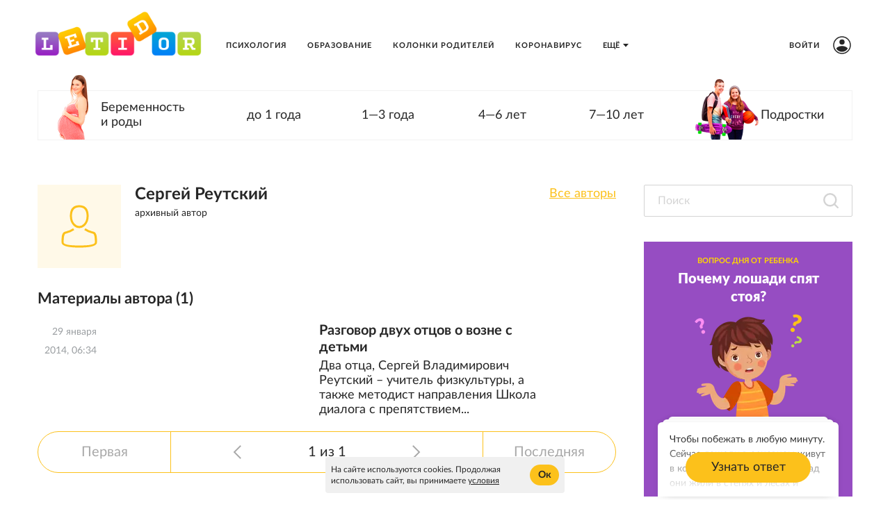

--- FILE ---
content_type: text/html; charset=utf-8
request_url: https://letidor.ru/authors/sergey-reutskiy
body_size: 78522
content:

      <!doctype html>
      <html
        lang="ru"
        data-env='{"APP_ENV":"production","THUMBOR_HOST":"/thumb"}'
      >
        <head>
          <meta charset="utf-8"/>
          <title data-react-helmet="true">Сергей Реутский - Летидор</title>
          <meta data-react-helmet="true" http-equiv="x-ua-compatible" content="ie=edge"/><meta data-react-helmet="true" name="viewport" content="width=1024"/><meta data-react-helmet="true" property="og:image" content="https://letidor.ru/icons/og-image.png"/><meta data-react-helmet="true" name="theme-color" content="#9620C2"/><meta data-react-helmet="true" name="msapplication-TileColor" content="#9620C2"/><meta data-react-helmet="true" name="referrer" content="no-referrer-when-downgrade"/><meta data-react-helmet="true" name="description" content="Статьи о беременности и родах, уходе за ребёнком, здоровье, психологии, обучении в школе и др. Рекомендации по играм дома и на открытом воздухе. Афиша на выходные и обзоры книг."/>
          <link rel="stylesheet" href="/assets/main.c9c5af7c4cfb71743fe0.css">
          <link rel="preload" href="/assets/main.c9c5af7c4cfb71743fe0.js" as="script">
<link rel="preload" href="/assets/vendor.7ac5ce9c369a01834e9c.js" as="script">
          <script>window.CAPIRS_CONFIG={COLLECT_ANALITYCS_ON_HISTORY_CHANGE: false,RESET_SYNC_BANNERS_STATE_ON_HISTORY_CHANGE: false,}</script>
          <script>(function(fn){fn({"url":"/atlas/metrics","system":"letidor","pepper":"cm9vdDpBaGdldHVwb28ydm9vdGFoY2g1U2hpZThqb25vbmdlZTR3ZWUwY3Vt","timeList":[435056028,496421361]})})(function capirsMonitor(e){const{url:t,system:r,pepper:n,timeList:o}=e;function statusCounter(e){return"string"==typeof e?e:e?"success":"fail"}function hystogramQuantile(e){return e<=1e3?100*(Math.floor(e/100)+1):e<=1500?1500:e<=2e3?2e3:e<=3e3?3e3:e<=4e3?4e3:e<=5e3?5e3:e<=7500?7500:e<=1e4?1e4:"+Inf"}function send(e,r,o,a){var i="# TYPE "+e+" "+r+"\n"+e+" "+function stringify(e){var t="";for(const r in e)e[r]&&(t&&(t+=", "),t+=r+'="'+e[r]+'"');return"{"+t+"}"}(o)+" "+(a||1);return fetch(t,{method:"POST",headers:{"Content-Type":"text/plain","X-Media-Atlas-Auth":"basic "+n},body:i})}function logCounterAdv(e,t,n="adv"){return send("app_request_count","counter",{app:"front",system:r,resource:n,kind:e,status:statusCounter(t),direction:"out"})}function logAdvSuccess(e){return logCounterAdv(e,!0)}window.capirsOnLoad=function logCounterCapirs(e){const t=statusCounter(e);return send("app_request_count","counter",{app:"front",system:r,resource:"capirs",status:t,direction:"out"})};const a={};for(let e=0;e<o.length;++e)a[o[e]]=0;const i=Date.now();let s;window.begun_new_callbacks=window.begun_new_callbacks||[],window.begun_new_callbacks.push({lib:{init:function initializer(){s=Date.now(),function logTimeCapirs(e){return send("app_request_time_bucket","histogram",{app:"front",system:r,resource:"capirs",direction:"out",level:"request",le:hystogramQuantile(e)})}(s-i),window.Begun.Autocontext.Callbacks.register({block:{draw:function(e){const t=e.blocks[0].id;o.includes(t)&&(a[t]||(!function logTimeAdv(e,t){return send("app_request_time_bucket","histogram",{app:"front",system:r,resource:"adv",kind:e,direction:"out",level:"request",le:hystogramQuantile(t)})}(t,Date.now()-s),a[t]=1),logAdvSuccess(t),function logAdvSuccessDev(e){return logCounterAdv(e,!0,"adv_dev")}(t))},unexist:function(e,t){const r=t.block_id;o.includes(parseInt(r,10))&&(e?logAdvSuccess(r):function logAdvFailure(e){return logCounterAdv(e,!1)}(r),function logAdvFailureDev(e){return logCounterAdv(e,!1,"adv_dev")}(r))}}})}}})})</script>
          <link rel="preload" href="https://ssp.rambler.ru/capirs_async.js" as="script">
          <script src="https://ssp.rambler.ru/capirs_async.js" async onload="capirsOnLoad(true)" onerror="capirsOnLoad(false)"></script>
          <link data-react-helmet="true" rel="icon" type="image/svg" sizes="48x48" href="/favicon.svg"/><link data-react-helmet="true" rel="mask-icon" href="/icons/safari-pinned-tab.svg" color="#9620C2"/><link data-react-helmet="true" rel="apple-touch-icon" href="/icons/apple-touch-icon.png"/><link data-react-helmet="true" rel="icon" href="/favicon.svg" type="image/svg+xml"/><link data-react-helmet="true" rel="manifest" href="/manifest.json?v=4020072648"/><link data-react-helmet="true" rel="canonical" href="https://letidor.ru/authors/sergey-reutskiy"/>
          
          <style id="__jsx-undefined">@font-face { font-family:Lato;src:local('Lato'), url(/assets/Lato-Regular.75614cfcfedd509b1f7a.woff2) format('woff2'), url(/assets/Lato-Regular.1d2ca94dfba6f8d87cfd.woff) format('woff');font-display:swap }@font-face { font-family:Lato;font-weight:bold;src:local('Lato Bold'), url(/assets/Lato-Bold.21b3848a32fce5b0f501.woff2) format('woff2'), url(/assets/Lato-Bold.89b618086a797a8be0f4.woff) format('woff');font-display:swap }@font-face { font-family:Lato;font-style:italic;src:local('Lato Italic'), url(/assets/Lato-Italic.bb5de40edffdbd3ab519.woff2) format('woff2'), url(/assets/Lato-Italic.62a9c838c99d073c7ba6.woff) format('woff');font-display:swap }@font-face { font-family:Lato;font-weight:900;src:url(/assets/Lato-Black.07bf29145b2bf3f26758.woff) format('woff');font-display:swap }@font-face { font-family:Lato-fallback;size-adjust:97.38%;ascent-override:98%;src:local("Arial");font-display:swap }@font-face { font-family:Lato;src:local('Lato'), url(/assets/Lato-Regular.75614cfcfedd509b1f7a.woff2) format('woff2'), url(/assets/Lato-Regular.1d2ca94dfba6f8d87cfd.woff) format('woff');font-display:swap }@font-face { font-family:Lato;font-weight:bold;src:local('Lato Bold'), url(/assets/Lato-Bold.21b3848a32fce5b0f501.woff2) format('woff2'), url(/assets/Lato-Bold.89b618086a797a8be0f4.woff) format('woff');font-display:swap }@font-face { font-family:Lato;font-style:italic;src:local('Lato Italic'), url(/assets/Lato-Italic.bb5de40edffdbd3ab519.woff2) format('woff2'), url(/assets/Lato-Italic.62a9c838c99d073c7ba6.woff) format('woff');font-display:swap }@font-face { font-family:Lato;font-weight:900;src:url(/assets/Lato-Black.07bf29145b2bf3f26758.woff) format('woff');font-display:swap }@font-face { font-family:Lato-fallback;size-adjust:97.38%;ascent-override:98%;src:local("Arial");font-display:swap } body{background-color:#fff;font:18px/1.5 Lato, Lato-fallback, Arial, sans-serif;color:#262626;letter-spacing:initial;}</style><style id="__jsx-3150408046">.bLYJ5QMN.jsx-3150408046{box-shadow:0 0 20px 10px rgba(0, 0, 0, .1);max-width:1280px;}.bLYJ5QMN._premiumTopic.jsx-3150408046{box-shadow:none;}body{min-width:1024px;}</style><style id="__jsx-2349943915">.content-background.jsx-2349943915{background-color:#fff;color:#262626;}</style><style id="__jsx-391899797">.link.jsx-391899797{text-decoration:none;margin-top:0;}.link.jsx-391899797:visited,.link.jsx-391899797:hover,.link.jsx-391899797:active{text-decoration:none;}</style><style id="__jsx-392036610">.desktop .eIcSJX3l.jsx-392036610{font:bold 11px/1.2 Lato, Lato-fallback, Arial, sans-serif;text-transform:uppercase;letter-spacing:1px;color:#262626;-webkit-text-decoration:none;text-decoration:none;}</style><style id="__jsx-3772545620">.vIa84Vlk.jsx-3772545620{padding:20px 50px;height:130px;background:transparent;z-index:4000;}.vIa84Vlk._smallerHeader.jsx-3772545620{height:93.6px;}.O37EVw5x.jsx-3772545620{max-width:1280px;min-width:1024px;justify-content:normal;}.desktop .O37EVw5x.jsx-3772545620{padding:0 54px 0 54px;}._smallerHeader.jsx-3772545620 .wCT3yFmm.jsx-3772545620,._smallerHeader.jsx-3772545620 .GcqCe2cW.jsx-3772545620{transform:scale(0.72);}</style><style id="__jsx-473031128">.ZFduuGlh.jsx-473031128{z-index:4000;}.ZFduuGlh.jsx-473031128:after{box-shadow:0 0 30px 0 rgba(0, 0, 0, .4);transition:none;}.ZFduuGlh.vsTFgNWG.jsx-473031128{z-index:-1;}</style><style id="__jsx-2581796948">.rubricator__text.jsx-2581796948{color:#262626;font:500 18px/1.2 Lato, Lato-fallback, Arial, sans-serif;}</style><style id="__jsx-2059612598">.link.jsx-2059612598{color:#262626;-webkit-text-decoration:none;text-decoration:none;transition:color 200ms ease-in-out;cursor:pointer;}.link.jsx-2059612598:visited{color:#262626;-webkit-text-decoration:none;text-decoration:none;}.link.jsx-2059612598:hover{color:#fcc11b;-webkit-text-decoration:none;text-decoration:none;}.link.jsx-2059612598:active{color:rgb(8, 112, 204);-webkit-text-decoration:none;text-decoration:none;}.link._isCurrent.jsx-2059612598{cursor:default;color:#fcc11b;-webkit-text-decoration:none;text-decoration:none;}</style><style id="__jsx-155178964">.wrapper.jsx-155178964 .lb-ad-visible{margin:24px 0px 0px 0px;}</style><style id="__jsx-289495102">.Za5Gq8Z9.jsx-289495102{order:1;}</style><style id="__jsx-459774397">.Za5Gq8Z9.jsx-459774397{order:2;}</style><style id="__jsx-2103764474">.label.jsx-2103764474{height:46px;}.borderer.jsx-2103764474{background:transparent;border:1px solid rgba(38, 38, 38, 0.2);border-radius:2px;transition:background 200ms ease-in-out,border 200ms ease-in-out;}.input.jsx-2103764474:hover~.borderer.jsx-2103764474{background:transparent;border:1px solid rgba(38, 38, 38, 0.2);}.input.jsx-2103764474:focus~.borderer.jsx-2103764474{background:transparent;border:1px solid #fcc11b;}.borderer.jsx-2103764474:disabled{background:rgba(38, 38, 38, 0.5);border:1px solid rgba(38, 38, 38, 0.2);}.input.jsx-2103764474{color:#262626;font:14px/1.3 Lato, Lato-fallback, Arial, sans-serif;padding:10px 20px;}.input.jsx-2103764474::-moz-placeholder{color:rgba(38, 38, 38, 0.2);}.input.jsx-2103764474::placeholder{color:rgba(38, 38, 38, 0.2);}.input.jsx-2103764474:disabled.jsx-2103764474::-moz-placeholder{color:rgba(38, 38, 38, 0.2);}.input.jsx-2103764474:disabled.jsx-2103764474::placeholder{color:rgba(38, 38, 38, 0.2);}@media screen and (-webkit-min-device-pixel-ratio:0){.input.jsx-2103764474{font-size:16px;}}.error.borderer.jsx-2103764474,.input.jsx-2103764474:focus~.error.borderer.jsx-2103764474,.input.jsx-2103764474:hover~.error.borderer.jsx-2103764474{background:transparent;border:1px solid rgba(38, 38, 38, 0.2);}.focused.borderer.jsx-2103764474{background:transparent;border:1px solid #fcc11b;}.icons.jsx-2103764474{padding:10px 20px;padding-left:0;}</style><style id="__jsx-335362631">.input.jsx-335362631~.icons.jsx-335362631 .JoSmb_1L{color:rgba(38, 38, 38, 0.2);}.input.jsx-335362631:hover~.icons.jsx-335362631 .JoSmb_1L{color:rgba(38, 38, 38, 0.2);}.input.jsx-335362631:focus~.icons.jsx-335362631 .JoSmb_1L{color:rgba(38, 38, 38, 0.2);}.input.jsx-335362631:disabled~.icons.jsx-335362631 .JoSmb_1L{color:rgba(38, 38, 38, 0.2);}</style><style id="__jsx-282531703">.wrapper.jsx-282531703 .lb-ad-visible{margin:0px 0px 36px 0px;}</style><style id="__jsx-1868425216">.sideColumn.jsx-1868425216{margin-left:40px;}</style><style id="__jsx-1405395520">.desktop .header.jsx-1405395520{display:flex;align-items:center;justify-content:space-between;}.footer.jsx-1405395520{padding:20px 0;max-height:1000px;}.mobile .commercial.jsx-1405395520{padding-top:24px;}.commercial-item.jsx-1405395520{margin:0;}.commercial-item.jsx-1405395520+.commercial-item.jsx-1405395520{margin-top:10px;}.desktop .contacts.jsx-1405395520{text-align:right;}.mobile .contacts.jsx-1405395520{margin:24px 0;}.contacts-item.jsx-1405395520{margin:10px 0 0;}.contacts-item.jsx-1405395520:first-child{margin-top:0;}.mobile .contacts-item.jsx-1405395520{margin:10px 0 0;}.contacts-age.jsx-1405395520{display:inline-block;margin-left:5px;padding:2px 10px;border-radius:5px;}</style><style id="__jsx-1707449588">.header.jsx-1707449588{padding:20px 0;border-top:0;}.wrapper.jsx-1707449588{background:#fff;padding:0 50px;}.commercial.jsx-1707449588{border-top:1px solid transparent;}.text.jsx-1707449588{font:14px/18px Lato, Lato-fallback, Arial, sans-serif;color:rgba(38, 38, 38, 0.5);}.contacts-age.jsx-1707449588{border:1px solid rgba(38, 38, 38, 0.5);}.services-item.jsx-1707449588+.services-item.jsx-1707449588{margin-top:10px;}</style><style id="__jsx-3795924828">.link.jsx-3795924828{color:#fcc11b;-webkit-text-decoration:underline;text-decoration:underline;transition:color 200ms ease-in-out;cursor:pointer;}.link.jsx-3795924828:visited{color:rgba(252, 193, 27, 0.8);-webkit-text-decoration:underline;text-decoration:underline;}.link.jsx-3795924828:hover{color:rgb(38, 38, 38);-webkit-text-decoration:underline;text-decoration:underline;}.link.jsx-3795924828:active{color:rgb(38, 38, 38);-webkit-text-decoration:underline;text-decoration:underline;}.link._isCurrent.jsx-3795924828{cursor:default;color:rgb(38, 38, 38);-webkit-text-decoration:underline;text-decoration:underline;}</style><style id="__jsx-111344481">.social.jsx-111344481{display:flex;align-items:center;justify-content:space-between;flex-wrap:wrap;}.mobile .social.jsx-111344481{margin-top:25px;flex-basis:100%;}.social-item.jsx-111344481{display:flex;align-items:center;justify-content:center;}</style><style id="__jsx-1341800032">.social-item.jsx-1341800032{width:40px;height:40px;border-radius:40px;border:1px solid #fcc11b;background:transparent;transition:all 200ms ease-in-out;}.social-item.jsx-1341800032+.social-item.jsx-1341800032{margin:0 0 0 20px;}.social-item.jsx-1341800032:hover{border:1px solid #fcc11b;background:transparent;}.social-item.jsx-1341800032 [id*="$"]{fill:#fcc11b;transition:fill 200ms ease-in-out;}.social-item.jsx-1341800032 [id*="!"]{transition:stroke 200ms ease-in-out;stroke:#fcc11b;}.social-item.jsx-1341800032:hover [id*="$"]{fill:#fcc11b;}.social-item.jsx-1341800032:hover [id*="!"]{stroke:#fcc11b;}.social-icon.jsx-1341800032{width:16px;height:16px;}.link.jsx-1341800032{font:14px/18px Lato, Lato-fallback, Arial, sans-serif;}</style><style id="__jsx-1864799422">.link.jsx-1864799422{color:#262626;-webkit-text-decoration:none;text-decoration:none;transition:color 200ms ease-in-out;cursor:pointer;}.link.jsx-1864799422:visited{color:rgba(38, 38, 38, 0.8);-webkit-text-decoration:none;text-decoration:none;}.link.jsx-1864799422:hover{color:#fcc11b;-webkit-text-decoration:none;text-decoration:none;}.link.jsx-1864799422:active{color:rgb(209, 162, 29);-webkit-text-decoration:none;text-decoration:none;}.link._isCurrent.jsx-1864799422{cursor:default;color:#fcc11b;-webkit-text-decoration:none;text-decoration:none;}</style><style id="__jsx-2675457209">.Za5Gq8Z9.jsx-2675457209{order:6;}</style><style id="__jsx-1627121852">.Za5Gq8Z9.jsx-1627121852{order:3;}</style><style id="__jsx-3029701521">.link.jsx-3029701521{font:14px/18px Lato, Lato-fallback, Arial, sans-serif;}.tel.jsx-3029701521{white-space:nowrap;}</style><style id="__jsx-723899243">.erratum-popup_btn{font:18px/1.3 Lato, Lato-fallback, Arial, sans-serif;min-width:140px;min-height:44px;padding:8px 20px;border-radius:45px;color:#262626;border:none;background:#fcc11b;transition:color 200ms ease-in-out,border 200ms ease-in-out,background 200ms ease-in-out;}.erratum-popup_btn:hover{color:#262626;border:none;background:rgb(231, 178, 28);}.erratum-popup_btn:active{color:#262626;border:none;background:rgb(231, 178, 28);}</style><style id="__jsx-2715827324">.lb-skeleton{background:rgba(38, 38, 38, 0.2);}</style><style id="__jsx-614479521">.lb-skeleton:after{animation:shimmer 2s infinite;}@keyframes shimmer{100%{transform:translateX(100%);}}</style><style id="__jsx-4047806975">.lnmm_A88.jsx-4047806975{margin:0 0 0 20px;}.clNU10q3.jsx-4047806975 .lnmm_A88.jsx-4047806975{margin:0;}.mobile .lpxHiqZu.jsx-4047806975{padding:20px 50px;background:#fff;height:calc(100svh - 130px);}.pb6hUBxH.jsx-4047806975{color:#262626;}</style><style id="__jsx-3018569315">.qQClEURT.jsx-3018569315{background:#fff;}.aquDyXwe.jsx-3018569315 .qQClEURT.jsx-3018569315{height:200px;}.GDR5c_mq.jsx-3018569315{font:bold 11px/1.2 Lato, Lato-fallback, Arial, sans-serif;text-transform:uppercase;}.GDvUJU8P.jsx-3018569315{color:#262626;padding:5px 15px;}.GDvUJU8P.jsx-3018569315:hover{color:#fcc11b;-webkit-text-decoration:none;text-decoration:none;}</style><style id="__jsx-308300794">.dropdown-content.jsx-308300794{background:#fff;transition:opacity 0s;box-shadow:0 10px 20px -5px rgba(38, 38, 38, 0.4);border:1px solid rgba(38, 38, 38, 0.1);border-radius:5px;padding:0 30px 0 0;margin:0;}</style><style id="__jsx-2377918209">.LACPu0tv.jsx-2377918209{height:auto;color:#262626;}.LACPu0tv.jsx-2377918209 .dropdown-content{box-shadow:0px 0px 5px rgba(0, 0, 0, 0.15);}.desktop .LACPu0tv.jsx-2377918209 .dropdown-content{margin-top:0;}</style><style id="__jsx-4225258219">.CTb8ytD4.jsx-4225258219:not(:last-of-type),.CTb8ytD4._isFirstShapkaForPremium.jsx-4225258219{border-bottom:none;}.ADTeqs69.jsx-4225258219{font:bold 11px/1.2 Lato, Lato-fallback, Arial, sans-serif;padding:5px 15px;text-transform:uppercase;letter-spacing:1px;color:#262626;-webkit-text-decoration:none;text-decoration:none;transition:color 200ms ease-in-out;}.ADTeqs69.jsx-4225258219:active{color:#262626;-webkit-text-decoration:none;text-decoration:none;}.ADTeqs69.jsx-4225258219:hover{color:#fcc11b;-webkit-text-decoration:none;text-decoration:none;}.ADTeqs69.B0MkUT4C.jsx-4225258219{color:#fcc11b;-webkit-text-decoration:none;text-decoration:none;}</style><style id="__jsx-4172466631">.avatar.jsx-4172466631{width:120px;height:120px;border:none;background:none;box-shadow:none;}.avatar.jsx-4172466631 .border{fill:#fff;stroke:#E9E9E9;}.avatar.jsx-4172466631 .content{fill:#fff;stroke:#B7B7B7;}</style><style id="__jsx-177979370">.social.jsx-177979370{list-style:none;display:flex;flex-wrap:nowrap;padding:0;margin:0 -6px;}.social.mobile.jsx-177979370{justify-content:center;}.item.jsx-177979370{margin:6px;}.icon.jsx-177979370 [id*="$"]{fill:#fff;}</style><style id="__jsx-148144528">.link.jsx-148144528{width:36px;height:36px;border-radius:18px;opacity:1;display:flex;align-items:center;justify-content:center;}.link.jsx-148144528:hover{opacity:0.9;}.mobile.jsx-148144528 .link.jsx-148144528{width:32px;height:32px;border-radius:17px;}</style><style id="__jsx-2677981228">.pqZ2hlt2.jsx-2677981228{color:#262626;}.drHrpWxY.jsx-2677981228{font:14px/16px Lato, Lato-fallback, Arial, sans-serif;}.gwAucvpO.jsx-2677981228{font:bold 24px/28px Lato, Lato-fallback, Arial, sans-serif;}</style><style id="__jsx-1660569506">.heading.jsx-1660569506{margin:0;padding:0;}</style><style id="__jsx-990411092">.heading.jsx-990411092{font:bold 22px/28px Lato, Lato-fallback, Arial, sans-serif;color:#262626;}</style><style id="__jsx-967426283">.headline.jsx-967426283{color:#262626;font:bold 20px/1.2 Lato, Lato-fallback, Arial, sans-serif;transition:color 200ms ease-in-out;}.link.jsx-967426283:hover .headline.jsx-967426283{color:#fcc11b;}.image.jsx-967426283{background-color:rgba(38, 38, 38, 0.2);}.mobile .image.jsx-967426283{max-width:600px;}.image.jsx-967426283:after{transition:opacity 200ms ease-in-out;}.announce.jsx-967426283{font:500 18px/1.2 Lato, Lato-fallback, Arial, sans-serif;color:#262626;}</style><style id="__jsx-3244910823">.text-gray.jsx-3244910823{font:14px/1.3 Lato, Lato-fallback, Arial, sans-serif;color:#9a9ea1;}</style><style id="__jsx-2666680293">.header.jsx-2666680293{margin-bottom:30px;}.item.jsx-2666680293{padding:15px;}.mobile .item.jsx-2666680293{padding:15px 0;}.container.jsx-2666680293{margin:-15px;}.mobile .container.jsx-2666680293{margin:-15px 0;}</style><style id="__jsx-1165350683">.container.jsx-1165350683{display:flex;justify-content:space-between;align-items:stretch;overflow:hidden;}.container._withoutBorder.jsx-1165350683{border:none;}.content.jsx-1165350683{flex:auto;display:flex;align-items:center;justify-content:space-evenly;-ms-flex-pack:center;}.outerButtons.jsx-1165350683{flex:none;display:flex;align-items:center;}.innerButtons.jsx-1165350683{flex:none;vertical-align:bottom;}.disabled.jsx-1165350683{cursor:default;}.words.jsx-1165350683{white-space:nowrap;flex:1 0 auto;}.arrow.jsx-1165350683{vertical-align:bottom;}</style><style id="__jsx-3100761910">.iconFill.jsx-3100761910 [id*="$"],.outerButtons.jsx-3100761910 [id*="$"],.innerButtons.jsx-3100761910 [id*="$"]{fill:#262626;transition:fill 200ms ease-in-out;}.iconFill.jsx-3100761910:hover [id*="$"],.outerButtons.jsx-3100761910:hover [id*="$"],.innerButtons.jsx-3100761910:hover [id*="$"]{fill:#fcc11b;}.iconFill.disabled.jsx-3100761910 [id*="$"],.outerButtons.disabled.jsx-3100761910 [id*="$"],.innerButtons.disabled.jsx-3100761910 [id*="$"]{fill:rgba(38, 38, 38, 0.4);}.container.jsx-3100761910{border:1px solid #fcc11b;border-radius:45px;background:none;}.content.jsx-3100761910{justify-content:space-evenly;}.outerButtons.jsx-3100761910{background:none;transition:background 200ms ease-in-out;}.outerButtons.jsx-3100761910:hover{background:rgba(252, 193, 27, 0.2);}.outerButtons.disabled.jsx-3100761910{background:none;}.outerButtons.jsx-3100761910:first-child{border-right:1px solid #fcc11b;}.outerButtons.jsx-3100761910:last-child{border-left:1px solid #fcc11b;}.outerButtons.jsx-3100761910{color:#262626;}.outerButtons.jsx-3100761910:hover{color:#262626;}.outerButtons.jsx-3100761910:hover a{color:#262626;}.outerButtons.disabled.jsx-3100761910{color:rgba(38, 38, 38, 0.4);}.text.jsx-3100761910{font:20px/24px Lato, Lato-fallback, Arial, sans-serif;margin:0;}.pages.jsx-3100761910{color:#262626;}</style><style id="__jsx-1766465893">.innerLink.jsx-1766465893{padding:15px 10px;line-height:1;}.outerLink.jsx-1766465893{padding:0 20px;text-align:center;min-width:150px;}._compact .outerLink.jsx-1766465893{padding:15px;min-width:0;}</style><style id="__jsx-2753827901">.button.jsx-2753827901{cursor:default;font:18px/1.3 Lato, Lato-fallback, Arial, sans-serif;min-width:140px;min-height:44px;padding:8px 20px;border-radius:45px;text-transform:none;color:rgba(38, 38, 38, 0.4);border:none;background:none;transition:color 200ms ease-in-out,border 200ms ease-in-out,background 200ms ease-in-out;}.button.jsx-2753827901:hover{color:rgba(38, 38, 38, 0.4);border:none;background:none;}.button.jsx-2753827901:active{color:rgba(38, 38, 38, 0.4);border:none;background:none;}.button.round.jsx-2753827901{padding:0;min-width:0;min-height:0;border-radius:50%;}</style><style id="__jsx-3211385281">.smartArrow.jsx-3211385281{display:inline-block;}.smartArrow._down.jsx-3211385281{transform:rotate(180deg);}.smartArrow._right.jsx-3211385281{transform:rotate(90deg);}.smartArrow._left.jsx-3211385281{transform:rotate(270deg);}.smartArrow.jsx-3211385281 svg.jsx-3211385281{display:block;}</style><style id="__jsx-4033299721">.arrow.jsx-4033299721{width:21px;height:21px;}</style><style id="__jsx-3310012942">.doubleArrow.jsx-3310012942{display:block;width:21px;height:21px;}</style><style id="__jsx-2765046093">.menu-list.jsx-2765046093{list-style:none;text-align:center;padding:18px 0;margin:0;display:flex;}.desktop .menu-list.jsx-2765046093{justify-content:space-between;flex-wrap:wrap;}.menu-item.jsx-2765046093{margin:6px 12px;}._pinnedSideItems.jsx-2765046093 .menu-item.jsx-2765046093:first-child{margin-left:0;}._pinnedSideItems.jsx-2765046093 .menu-item.jsx-2765046093:last-child{margin-right:0;}</style><style id="__jsx-1090081870">.menu.jsx-1090081870{border-top:solid 1px #fcc11b;border-bottom:solid 1px #fcc11b;}</style><style id="__jsx-3955270698">.menu-link.jsx-3955270698{display:inline-flex;align-items:center;white-space:nowrap;}.menu-link._current.jsx-3955270698{cursor:default;pointer-events:none;}</style><style id="__jsx-599602909">.menu-link.jsx-599602909{font:bold 11px/30px Lato, Lato-fallback, Arial, sans-serif;letter-spacing:1px;text-transform:uppercase;color:#262626;-webkit-text-decoration:none;text-decoration:none;transition:color 200ms ease-in-out;}.menu-link.jsx-599602909:active{color:rgb(209, 162, 29);-webkit-text-decoration:none;text-decoration:none;}.menu-link.jsx-599602909:hover{color:#fcc11b;-webkit-text-decoration:none;text-decoration:none;}.menu-link._current.jsx-599602909{color:#fcc11b;-webkit-text-decoration:none;text-decoration:none;}</style>
          <script data-react-helmet="true" src="https://ad.mail.ru/static/sync-loader.js"></script><script data-react-helmet="true" type="application/ld+json">{"@context":"http://schema.org","@type":"Person","mainEntityOfPage":"https://letidor.ru/authors/sergey-reutskiy","description":null,"name":"Сергей Реутский"}</script><script data-react-helmet="true" >(function(w, d, c) { (w[c] = w[c] || []).push(function() { var options = {"project":2812052,"attributes_dataset":["letidor-desktop","letidor-mobile"]}; try { w.top100Counter = new top100(options); } catch (e) { } }); var n = d.getElementsByTagName("script")[0], s = d.createElement("script"), f = function() { n.parentNode.insertBefore(s, n); }; s.type = "text/javascript"; s.async = true; s.src = (d.location.protocol == "https:" ? "https:" : "http:") + "//st.top100.ru/top100/top100.js"; if (w.opera == "[object Opera]") { d.addEventListener("DOMContentLoaded", f, false); } else { f(); } })(window, document, "_top100q");</script><script data-react-helmet="true" >function getUid() { const result = document.cookie.match(/(?:^|; )uid=(.*?)(?:;|$)/); return result && result[1]; } (function(m,e,t,r,i,k,a){m[i]=m[i]||function(){(m[i].a=m[i].a||[]).push(arguments)}; m[i].l=1*new Date();k=e.createElement(t),a=e.getElementsByTagName(t)[0],k.async=1,k.src=r,a.parentNode.insertBefore(k,a)}) (window, document, "script", "https://cdn.jsdelivr.net/npm/yandex-metrica-watch/tag.js", "ym"); ym(17175679, 'init', { clickmap: true, trackLinks: true, accurateTrackBounce: true, userParams: { UserID: getUid(), }, });</script>
        </head>
        <body class="desktop">
          <div data-placeholder="site-content"><div class="ad-site-wrapper" style="margin:0 auto"><div class="jsx-3150408046 site-overlay bLYJ5QMN"><div><div class="jsx-2349943915 content-background"><div class="Li_INFyP"><div class="sB1lNgJY" data-qa="lb-header"><div><div></div><div><div style="height:130px"></div><div class="jsx-473031128 ZFduuGlh" style="position:absolute;left:0px;max-width:1280px"><header class="jsx-3772545620 vIa84Vlk B6GQ0ZIl"><a data-qa="lb-logo" aria-label="Лого" title="letidor.ru" class="jsx-3772545620 GcqCe2cW jsx-391899797 link" href="/"><img src="/assets/Logo.d855f9a76692758e669d.png" width="240" height="66" alt="letidor.ru" class="P4RK1AB9"/></a><div class="jsx-4047806975 DEj2_qRI"><div class="jsx-4047806975 lpxHiqZu"><nav class="jsx-4047806975 lnmm_A88"><div class="jsx-3018569315 f6uCbAbu iCEDyly6"><div class="tYMAPxrJ jsx-2377918209 LACPu0tv"><div class="dropdown-header esf5rHUk" data-qa="lb-dropdown-header"><div class="jsx-3018569315 GDvUJU8P"><div data-qa="lb-menu-more" class="jsx-3018569315 GDR5c_mq">Ещё</div><svg width="8" height="8" viewBox="0 0 12 12" class="jsx-3018569315"><path fill="currentColor" d="M0 3h12l-6 7z"></path></svg></div></div><div class="jsx-308300794 dropdown-content _6icSi633" data-qa="lb-dropdown-content" style="transform:translate(0px, 0%)"></div></div></div><div class="jsx-4225258219 GnrKkd8g" data-qa="lb-menu-item"><a data-qa="lb-menu-item-link" class="jsx-4225258219 ADTeqs69" href="/psihologiya">Психология</a></div><div class="jsx-4225258219 GnrKkd8g" data-qa="lb-menu-item"><a data-qa="lb-menu-item-link" class="jsx-4225258219 ADTeqs69" href="/obrazovanie">Образование</a></div><div class="jsx-4225258219 GnrKkd8g" data-qa="lb-menu-item"><a data-qa="lb-menu-item-link" class="jsx-4225258219 ADTeqs69" href="/kolonki-roditelei">Колонки родителей</a></div><div class="jsx-4225258219 GnrKkd8g" data-qa="lb-menu-item"><a data-qa="lb-menu-item-link" class="jsx-4225258219 ADTeqs69" href="/label/koronavirus">Коронавирус</a></div></nav></div></div><div class="jsx-3772545620 MxGKmCAN"><button class="jsx-392036610 eIcSJX3l"><span class="jsx-392036610">Войти</span><svg xmlns="http://www.w3.org/2000/svg" width="26" height="26" fill="none" viewBox="0 0 26 26"><circle cx="13" cy="13" r="12" stroke="currentColor" stroke-width="1.5"></circle><path fill="currentColor" fill-rule="evenodd" d="M21.331 17.713a9.6 9.6 0 0 1-8.365 4.887A9.6 9.6 0 0 1 4.6 17.713c1.647-2.097 4.776-3.513 8.366-3.513s6.718 1.416 8.365 3.513" clip-rule="evenodd"></path><circle cx="13" cy="8.5" r="3.75" fill="currentColor"></circle></svg></button></div></header></div></div></div><div style="margin-left:54px;margin-right:54px"><div class="jsx-2581796948 ObMULb2F"><div class="jsx-2581796948 JWvbCzzm"><div class="jsx-2581796948 wbc2H0tq CPEuugcT"><div class="jsx-2581796948 x9KulMOg"><a class="jsx-2059612598 link sjifUgqU" href="/age/beremennost-i-rody"><span class="jsx-2581796948 q4k63v5K rubricator__text">Беременность и роды</span></a></div></div><div class="jsx-2581796948 wbc2H0tq qI0nE7rZ"><div class="jsx-2581796948 x9KulMOg"><a class="jsx-2059612598 link sjifUgqU" href="/age/do-1-goda"><span class="jsx-2581796948 q4k63v5K rubricator__text">до 1 года</span></a></div></div><div class="jsx-2581796948 wbc2H0tq k7XWraWd"><div class="jsx-2581796948 x9KulMOg"><a class="jsx-2059612598 link sjifUgqU" href="/age/1-3-goda-rannee-detstvo-yaselnyy-vozrast"><span class="jsx-2581796948 q4k63v5K rubricator__text">1—3 года</span></a></div></div><div class="jsx-2581796948 wbc2H0tq cQalQvuL"><div class="jsx-2581796948 x9KulMOg"><a class="jsx-2059612598 link sjifUgqU" href="/age/4-6-let-doshkolnyy-vozrast"><span class="jsx-2581796948 q4k63v5K rubricator__text">4—6 лет</span></a></div></div><div class="jsx-2581796948 wbc2H0tq tXZUIADP"><div class="jsx-2581796948 x9KulMOg"><a class="jsx-2059612598 link sjifUgqU" href="/age/7-10-let-mladshiy-shkolnyy-vozrast"><span class="jsx-2581796948 q4k63v5K rubricator__text">7—10 лет</span></a></div></div><div class="jsx-2581796948 wbc2H0tq De78ULuy"><div class="jsx-2581796948 x9KulMOg"><a class="jsx-2059612598 link sjifUgqU" href="/age/podrostki"><span class="jsx-2581796948 q4k63v5K rubricator__text">Подростки</span></a></div></div></div></div><div class="jsx-155178964 wrapper"><div class="ad-site-billboard"></div></div><div style="margin-top:24px"></div></div></div><div class="layoutContent bdKqzJjh" data-qa="lb-content"><div style="margin-top:40px;margin-bottom:40px;margin-left:54px;margin-right:54px"><div class="dqYpYFxt"><div data-qa="lb-block" style="max-width:840px" class="jsx-289495102 Za5Gq8Z9"><div class="mHLZUbe0"><div class="XIeW2XBo"><div class="jsx-4172466631 avatar UpmRDVh7"><svg xmlns="http://www.w3.org/2000/svg" width="120" height="120" fill="none" viewBox="0 0 120 120" class="jsx-4172466631"><path fill="#FFF9E8" d="M0 0h120v120H0z"></path><path stroke="#FCC11B" stroke-width="3" d="M52 64c-6 4-8 4-12 5s-4 7-4 14c0 5.6 16 6 24 6m8-25c6 4 8 4 12 5s4 7 4 14c0 5.6-16 6-24 6M48 45c0-11 6-14 12-14s12 3 12 14-7 16-12 16-12-5-12-16Z"></path></svg></div><div class="d5H9YZim"><div class="gwAucvpO"><h1 class="jsx-2677981228 gwAucvpO" data-qa="author-name">Сергей Реутский</h1><div class="KlMzI3Rw" data-qa="author-type"></div></div><p class="jsx-2677981228 drHrpWxY">архивный автор</p><ul class="jsx-177979370 social desktop"></ul></div></div><a class="jsx-3795924828 link jsx-2677981228 JJWCtaBq" data-qa="all-authors" href="/authors"><span>Все авторы</span></a></div><div class="apz4AN2n"><h4 class="jsx-1660569506 jsx-990411092 heading">Материалы автора (<!-- -->1<!-- -->)</h4><div class="SAdyf4P2"><div data-qa="feed"><div class="jsx-2666680293 container" data-qa="feed-cards"><div class="dqYpYFxt"><div data-qa="lb-block" class="jsx-289495102 Za5Gq8Z9 KdnmgUyP jsx-2666680293 item Nk1V9EhO"><div class="jsx-967426283 card"><a class="jsx-2059612598 link" href="/psihologiya/razgovor-dvuh-otcov-o-vozne-s-detmi.htm"><div class="jsx-967426283 uCj2I_nL"><div class="jsx-967426283 VOQbd6LR"><span class="jsx-3244910823 text-gray">29 января 2014, 10:34</span></div><div class="jsx-967426283 image R0WR55nu"><div class="Zr2qrRAJ zKKXs5Jw" style="max-width:840px;aspect-ratio:1.6"><img class="e2Yxf_kO" src="/thumb/0x525/filters:quality(75)/imgs/2024/05/13/09/6464692/536bd5c5a98e2e755b678534c649434bb768a699.jpg" style="object-position:top" alt="" srcSet="/thumb/0x1050/filters:quality(75):no_upscale()/imgs/2024/05/13/09/6464692/536bd5c5a98e2e755b678534c649434bb768a699.jpg 2x" loading="lazy"/><div class="tchJ8V_B" style="background-position:top;background-image:url(&#x27;/imgs/2024/05/13/09/6464692/e812379afe369b1a62494a6b46774573e2390340.jpg&#x27;)"></div></div></div><div class="jsx-967426283 gWFTf1vQ"><div class="jsx-967426283 headline ZX69p_RR">Разговор двух отцов о возне с детьми</div><div class="jsx-967426283 announce">Два отца, Сергей Владимирович Реутский – учитель физкультуры, а также методист направления Школа диалога с препятствием...</div></div></div></a></div></div></div></div></div></div></div><div data-qa="lb-pagination" class="jsx-1165350683 jsx-3100761910 container"><div data-qa="lb-to-first-button" class="jsx-1165350683 jsx-3100761910 outerButtons disabled"><div class="jsx-1766465893 outerLink"><div class="jsx-1165350683 jsx-3100761910 text words">Первая</div></div></div><div class="jsx-1165350683 jsx-3100761910 content"><div data-qa="lb-prev-button" class="jsx-1165350683 jsx-3100761910 innerButtons disabled"><div class="jsx-1766465893 innerLink"><button disabled="" type="button" class="jsx-2753827901 _F3M8D8Q button round"><span class="jsx-2753827901 rOWuSPP8"><div class="jsx-3211385281 smartArrow _left"><svg xmlns="http://www.w3.org/2000/svg" width="16" height="10" fill="none" viewBox="0 0 16 10" class="jsx-4033299721 arrow"><path stroke="currentColor" stroke-width="1.5" d="m1 9 7-7 7 7"></path></svg></div></span></button></div></div><div data-qa="lb-counters" class="jsx-1165350683 jsx-3100761910 text pages">1 из 1</div><div data-qa="lb-next-button" class="jsx-1165350683 jsx-3100761910 innerButtons disabled"><div class="jsx-1766465893 innerLink"><button disabled="" type="button" class="jsx-2753827901 _F3M8D8Q button round"><span class="jsx-2753827901 rOWuSPP8"><div class="jsx-3211385281 smartArrow _right"><svg xmlns="http://www.w3.org/2000/svg" width="16" height="10" fill="none" viewBox="0 0 16 10" class="jsx-4033299721 arrow"><path stroke="currentColor" stroke-width="1.5" d="m1 9 7-7 7 7"></path></svg></div></span></button></div></div></div><div data-qa="lb-to-last-button" class="jsx-1165350683 jsx-3100761910 outerButtons disabled"><div class="jsx-1766465893 outerLink"><div class="jsx-1165350683 jsx-3100761910 text words">Последняя</div></div></div></div><div style="margin-bottom:40px"></div><div style="margin-bottom:40px"></div><div class="MgPDdSeL lfF2s_Lu BwxwWH4j"><svg xmlns="http://www.w3.org/2000/svg" width="32" height="32" viewBox="0 0 32 32" class="IwAGbeOh"><g fill="none" fill-rule="evenodd"><g id="$" fill="#000"><path fill-rule="nonzero" d="M16 32C7.163 32 0 24.837 0 16S7.163 0 16 0s16 7.163 16 16-7.163 16-16 16m0-2.007c7.728 0 13.993-6.265 13.993-13.993S23.728 2.007 16 2.007 2.007 8.272 2.007 16 8.272 29.993 16 29.993" opacity="0.1"></path><path d="M16 2.007V0C7.163 0 0 7.163 0 16h2.007C2.007 8.272 8.272 2.007 16 2.007"></path></g></g></svg></div><div style="margin-bottom:40px"></div></div><div data-qa="lb-block" style="width:300px" class="jsx-459774397 Za5Gq8Z9 MADCkS7K jsx-1868425216 sideColumn"><div class="tgANO56i"><div style="margin-bottom:36px"><form><div class="g1dR0sNR" data-qa="search-input"><label class="jsx-2103764474 label V55n1BfT cAP7WzPA"><input type="text" placeholder="Поиск" autoComplete="off" name="query" value="" class="jsx-2103764474 jsx-335362631 input input hc75MI0L"/><div class="jsx-2103764474 borderer MCD8uwcL"></div><div class="jsx-2103764474 icons GSKU2EsW jsx-335362631 icons"><button class="jsx-335362631 r7DfAY_0" type="submit" aria-label="Найти" data-qa="search-submit-icon"><svg xmlns="http://www.w3.org/2000/svg" fill="none" viewBox="0 0 18 18" class="jsx-335362631 JoSmb_1L" preserveAspectRatio="xMaxYMid" width="22" height="22"><path fill="currentColor" fill-rule="evenodd" d="M8 14A6 6 0 1 1 8 2a6 6 0 1 1 0 12m9.709 2.298-3.396-3.396A7.96 7.96 0 0 0 16 8a8 8 0 1 0-8 8 7.96 7.96 0 0 0 4.898-1.684l3.396 3.397c.381.38 1.021.386 1.411-.004a.996.996 0 0 0 .004-1.41" clip-rule="evenodd"></path></svg></button></div></label></div></form></div><div class="YbTiHPLh"><div><div><div></div><div style="padding-bottom:0"><div class="jsx-282531703 wrapper"></div><div></div><div class="DEjo7RDa lb-skeleton"></div><div style="margin-bottom:36px"></div></div></div></div></div><div class="YbTiHPLh"><div><div><div></div><div style="padding-bottom:0"><div class="jsx-282531703 wrapper"></div><div style="margin-top:36px"></div></div></div></div></div></div></div></div></div></div><div class="r6nbcwS9" data-qa="lb-footer"><footer class="jsx-1405395520 jsx-1707449588 wrapper"><div class="jsx-1405395520 jsx-1707449588 header"><a data-qa="lb-logo" aria-label="Лого" title="letidor.ru" class="jsx-391899797 link" href="/"><img src="/assets/Logo.d855f9a76692758e669d.png" width="180" height="49" alt="letidor.ru"/></a><div class="jsx-111344481 jsx-1341800032 social"><a target="_blank" aria-label="vkontakte" rel="noopener nofollow noreferrer" href="https://vk.com/letidor" class="jsx-3795924828 link jsx-111344481 jsx-1341800032 social-item"><svg xmlns="http://www.w3.org/2000/svg" width="21" height="12" viewBox="0 0 21 12" class="jsx-111344481 jsx-1341800032 social-icon"><defs><path id="a" d="M0 .019h21V12H0"></path></defs><g fill="none" fill-rule="evenodd"><path id="$" fill="#CACACA" d="M11.517 11.995c.532 0 .75-.355.744-.8-.027-1.673.625-2.573 1.801-1.399 1.303 1.3 1.572 2.199 3.153 2.199h2.8c2.203 0 .24-2.206-1.312-3.643-1.476-1.366-1.545-1.398-.274-3.043C20.006 3.27 22.068.64 20.244.64H16.76c-.676 0-.725.394-.965.96-.87 2.047-2.525 4.701-3.153 4.296-.658-.424-.357-1.862-.306-4.354.013-.658.01-1.11-.999-1.343C8.584-.44 6.2.814 7.173.995c1.375.256 1.243 2.985.922 4.266-.558 2.23-2.656-1.767-3.53-3.758C4.353 1.024 4.29.64 3.535.64H.688C.139.64-.13.89.062 1.4c.191.508 2.395 5.426 5 8.232 2.412 2.597 4.796 2.364 6.455 2.364"></path></g></svg></a><a target="_blank" aria-label="odnoklassniki" rel="noopener nofollow noreferrer" href="https://ok.ru/letidor" class="jsx-3795924828 link jsx-111344481 jsx-1341800032 social-item"><svg xmlns="http://www.w3.org/2000/svg" width="11" height="19" viewBox="0 0 11 19" class="jsx-111344481 jsx-1341800032 social-icon"><path id="$" fill="#CACACA" fill-rule="evenodd" d="M5.5 9.143c2.556 0 4.628-2.047 4.628-4.572S8.056 0 5.5 0 .872 2.047.872 4.571c0 2.525 2.072 4.572 4.628 4.572m0-6.82c1.258 0 2.277 1.006 2.277 2.248s-1.02 2.25-2.277 2.25-2.277-1.008-2.277-2.25S4.243 2.322 5.5 2.322M10.835 9.7c-.261-.518-.985-.95-1.947-.2-1.3 1.01-3.388 1.01-3.388 1.01s-2.088 0-3.388-1.01C1.15 8.75.426 9.181.165 9.7c-.456.904.059 1.341 1.22 2.078.993.629 2.356.864 3.236.952l-.735.725L1.16 16.15a1.04 1.04 0 0 0 0 1.483l.125.123c.207.204.478.307.748.307h.004c.271 0 .542-.103.749-.307l2.727-2.694 2.728 2.694a1.07 1.07 0 0 0 1.5 0l.126-.124a1.04 1.04 0 0 0 0-1.482l-2.728-2.694-.737-.728c.881-.09 2.23-.326 3.213-.95 1.162-.736 1.677-1.173 1.221-2.077"></path></svg></a><a target="_blank" aria-label="yandex_dzen" rel="noopener nofollow noreferrer" href="https://dzen.ru/letidor?favid=1670" class="jsx-3795924828 link jsx-111344481 jsx-1341800032 social-item"><svg xmlns="http://www.w3.org/2000/svg" viewBox="0 0 28 28" class="jsx-111344481 jsx-1341800032 social-icon"><path id="$" d="M28 14.15v-.3c-6.2-.2-9.03-.35-11.3-2.55-2.2-2.27-2.36-5.1-2.55-11.3h-.3c-.2 6.2-.35 9.03-2.55 11.3-2.27 2.2-5.1 2.36-11.3 2.55v.3c6.2.2 9.03.35 11.3 2.55 2.2 2.27 2.36 5.1 2.55 11.3h.3c.2-6.2.35-9.03 2.55-11.3 2.27-2.2 5.1-2.36 11.3-2.55"></path></svg></a><a target="_blank" aria-label="youtube" rel="noopener nofollow noreferrer" href="https://www.youtube.com/channel/UCpZZEq5a5IYmfvZF_xPVlFw/videos" class="jsx-3795924828 link jsx-111344481 jsx-1341800032 social-item"><svg xmlns="http://www.w3.org/2000/svg" width="20" height="15" viewBox="0 0 20 15" class="jsx-111344481 jsx-1341800032 social-icon"><defs><path id="a" d="M.001 14.069H19.99V.01H0z"></path></defs><g fill="none" fill-rule="evenodd"><path id="$" fill="#CACACA" d="M7.93 9.633V4.017l5.4 2.818zm11.86-6.589s-.195-1.377-.795-1.984c-.76-.796-1.612-.8-2.002-.847C14.194.011 9.999.011 9.999.011h-.01s-4.195 0-6.992.202C2.607.26 1.755.264.994 1.06.394 1.667.2 3.044.2 3.044S0 4.662 0 6.28v1.517c0 1.617.2 3.235.2 3.235s.195 1.377.794 1.984c.76.796 1.76.77 2.204.854 1.6.154 6.796.201 6.796.201s4.2-.006 6.998-.209c.39-.046 1.242-.05 2.002-.846.6-.607.795-1.984.795-1.984s.2-1.618.2-3.235V6.279c0-1.617-.2-3.235-.2-3.235z"></path></g></svg></a></div></div><div class="jsx-2765046093 jsx-1090081870 menu"><ul class="jsx-2765046093 jsx-1090081870 menu-list"><li class="jsx-2765046093 jsx-1090081870 menu-item"><a class="jsx-3955270698 jsx-599602909 menu-link" href="/psihologiya">Психология</a></li><li class="jsx-2765046093 jsx-1090081870 menu-item"><a class="jsx-3955270698 jsx-599602909 menu-link" href="/obrazovanie">Образование</a></li><li class="jsx-2765046093 jsx-1090081870 menu-item"><a class="jsx-3955270698 jsx-599602909 menu-link" href="/zdorove">Здоровье</a></li><li class="jsx-2765046093 jsx-1090081870 menu-item"><a class="jsx-3955270698 jsx-599602909 menu-link" href="/zvezdy-i-deti">Звезды и дети</a></li><li class="jsx-2765046093 jsx-1090081870 menu-item"><a class="jsx-3955270698 jsx-599602909 menu-link" href="/novosti">Новости</a></li><li class="jsx-2765046093 jsx-1090081870 menu-item"><a class="jsx-3955270698 jsx-599602909 menu-link" href="/krasota">Красота</a></li><li class="jsx-2765046093 jsx-1090081870 menu-item"><a class="jsx-3955270698 jsx-599602909 menu-link" href="/moda">Мода</a></li><li class="jsx-2765046093 jsx-1090081870 menu-item"><a class="jsx-3955270698 jsx-599602909 menu-link" href="/otdyh">Отдых</a></li><li class="jsx-2765046093 jsx-1090081870 menu-item"><a class="jsx-3955270698 jsx-599602909 menu-link" href="/pravo">Право</a></li><li class="jsx-2765046093 jsx-1090081870 menu-item"><a class="jsx-3955270698 jsx-599602909 menu-link" href="/dom-i-rebenok">Дом и ребенок</a></li></ul></div><div class="jsx-1405395520 jsx-1707449588 footer"><div class="dqYpYFxt"><div data-qa="lb-block" class="jsx-289495102 Za5Gq8Z9 LuyOXqDe"><div class="jsx-1405395520 jsx-1707449588 services"><div class="jsx-1405395520 jsx-1707449588 services-item"><a class="jsx-1864799422 link jsx-3029701521 link" href="/about">Редакция</a></div><div class="jsx-1405395520 jsx-1707449588 services-item"><a class="jsx-1864799422 link jsx-3029701521 link" href="/partners">Наши партнеры</a></div><div class="jsx-1405395520 jsx-1707449588 services-item"><a class="jsx-1864799422 link jsx-3029701521 link" href="/legal">Правовая информация</a></div><div class="jsx-1405395520 jsx-1707449588 services-item"><a class="jsx-1864799422 link jsx-3029701521 link" href="/legal/terms-of-use">Условия использования</a></div><div class="jsx-1405395520 jsx-1707449588 services-item"><a class="jsx-1864799422 link jsx-3029701521 link" href="/legal/privacy">Политика конфиденциальности</a></div></div></div><div data-qa="lb-block" class="jsx-2675457209 Za5Gq8Z9 LuyOXqDe"><div class="jsx-1405395520 jsx-1707449588 contacts"><p class="jsx-1405395520 jsx-1707449588 contacts-item text">Letidor, 2025 г. <span class="jsx-1405395520 jsx-1707449588 contacts-age">18+</span></p><p class="jsx-1405395520 jsx-1707449588 contacts-item text">Нашли опечатку? Выделите текст и нажмите Ctrl+Enter</p><p class="jsx-1405395520 jsx-1707449588 contacts-item text">Телефон редакции: <a target="_blank" rel="noopener noreferrer" href="tel:+74957851700" class="jsx-1864799422 link jsx-3029701521 link tel">+7 (495) 785-17-00</a></p></div></div><div data-qa="lb-block" class="jsx-1627121852 Za5Gq8Z9 elCinCLY"><div class="jsx-1405395520 jsx-1707449588 commercial"><div class="jsx-1405395520 jsx-1707449588 commercial-item text">Все права защищены.
        Полное или частичное копирование материалов Сайта в коммерческих
        целях разрешено только с письменного разрешения владельца Сайта.
        В случае обнаружения нарушений, виновные лица могут быть
        привлечены к ответственности в соответствии с действующим
        законодательством Российской Федерации.</div><div class="jsx-1405395520 jsx-1707449588 commercial-item text"><div class="jsx-1405395520 jsx-1707449588"><a class="jsx-1864799422 link" href="/rules-recommenders">На информационном ресурсе применяются рекомендательные технологии в соответствии с Правилами</a></div></div></div></div></div></div></footer></div></div></div></div></div></div><script>(function (w,i,d,g,e,t,s) {w[d] = w[d]||[];t= i.createElement(g); t.async=1;t.src=e;s=i.getElementsByTagName(g)[0];s.parentNode.insertBefore(t, s); } )(window, document, '_gscq','script','//widgets.getsitecontrol.com/64378/script.js');</script><script>new Image().src = "//news.gnezdo.ru/e/?dr="+escape(document.referrer)+"&du="+escape(document.URL)+"&ui=4443&"+Math.random();</script><script>(function(win, doc, cb){ (win[cb] = win[cb] || []).push(function() { try { tnsCounterSup_ru = new TNS.TnsCounter({ 'account':'sup_ru', 'tmsec': 'letidor_total' }); } catch(e){} }); var tnsscript = doc.createElement('script'); tnsscript.type = 'text/javascript'; tnsscript.async = true; tnsscript.src = ('https:' == doc.location.protocol ? 'https:' : 'http:') + '//www.tns-counter.ru/tcounter.js'; var s = doc.getElementsByTagName('script')[0]; s.parentNode.insertBefore(tnsscript, s); })(window, this.document,'tnscounter_callback');</script><noscript><img src='https://www.tns-counter.ru/V13a****sup_ru/ru/UTF-8/tmsec=letidor_total/' style='position:absolute; left:-9999px' alt=''/></noscript><script>var updateMediascopeCounter; (updateMediascopeCounter = function() { (new Image()).src = 'https://www.tns-counter.ru/V13a***R>' + document.referrer.replace(/\*/g,'%2a') + '*rambler_ad/ru/UTF-8/tmsec=rambler_cid1100108-posid2155105/' + Math.round(Math.random()*1E9); (new Image()).src = 'https://www.tns-counter.ru/V13a***R>' + document.referrer.replace(/\*/g,'%2a') + '*rambler_ad/ru/UTF-8/tmsec=rambler_cid1100104-posid2155079/' + Math.round(Math.random()*1E9); })();</script><noscript><img src='http://www.tns-counter.ru/V13a****rambler_ad/ru/UTF-8/tmsec=rambler_cid1100108-posid2155105/' width='1' height='1' alt='' /> <img src='http://www.tns-counter.ru/V13a****rambler_ad/ru/UTF-8/tmsec=rambler_cid1100104-posid2155079/' width='1' height='1' alt='' /></noscript><noscript><img src='//counter.rambler.ru/top100.cnt?pid=2812052' style='position:absolute; left:-9999px' alt=''/></noscript><noscript><div><img src='https://mc.yandex.ru/watch/17175679' style='position:absolute; left:-9999px;' alt='' /></div></noscript><script>var _tmr = window._tmr || (window._tmr = []); _tmr.push({id: 3090294, type: "pageView", start: (new Date()).getTime()}); (function (d, w, id) { if (d.getElementById(id)) return; var ts = d.createElement("script"); ts.type = "text/javascript"; ts.async = true; ts.id = id; ts.src = "https://top-fwz1.mail.ru/js/code.js"; var f = function () {var s = d.getElementsByTagName("script")[0]; s.parentNode.insertBefore(ts, s);}; if (w.opera == "[object Opera]") { d.addEventListener("DOMContentLoaded", f, false); } else { f(); } })(document, window, "topmailru-code");</script><noscript><div><img src='https://top-fwz1.mail.ru/counter?id=3090294;js=na' style='border:0;position:absolute;left:-9999px;' alt='Top.Mail.Ru' /></div></noscript><script>(function (w, d, c) { w[c] = w[c] || function () { (w[c].q = w[c].q || []).push(arguments); }, w[c].l = 1 * new Date(); var n = d.getElementsByTagName("script")[0], s = d.createElement("script"), f = function () { n.parentNode.insertBefore(s, n); }; s.type = "text/javascript"; s.async = true; s.src = "https://rcmjs.rambler.ru/static/recommender.js"; if (w.opera == "[object Opera]") { d.addEventListener("DOMContentLoaded", f, false); } else { f(); } })(window, document, "rcm");</script><script>var pp_gemius_identifier = 'nSzgvPuSG0jfABCp5jRWjnZHXmDBvAdjV.RMPABTRG3.57'; function gemius_pending(i) { window[i] = window[i] || function() {var x = window[i+'_pdata'] = window[i+'_pdata'] || []; x[x.length]=arguments;};};gemius_pending('gemius_hit'); gemius_pending('gemius_event'); gemius_pending('pp_gemius_hit'); gemius_pending('pp_gemius_event');(function(d,t) {try {var gt=d.createElement(t),s=d.getElementsByTagName(t)[0],l='http'+((location.protocol=='https:')?'s':''); gt.setAttribute('async','async');gt.setAttribute('defer','defer'); gt.src=l+'://gamd.hit.gemius.pl/xgemius.js'; s.parentNode.insertBefore(gt,s);} catch (e) {}})(document,'script');</script></div>
          <script>(function(fn){fn()})(function closestPolyfill(){var e=Element.prototype;e.matches=e.matches||e.mozMatchesSelector||e.msMatchesSelector||e.oMatchesSelector||e.webkitMatchesSelector,e.closest=e.closest||function closest(e){return this?this.matches(e)?this:this.parentElement?this.parentElement.closest(e):null:null}})</script>
          <script>
            window.__LB_SHARED_CONTEXT__={"routerContext":{"basename":""},"requestHeaders":{"x-request-id":"dde826af1f0eae76dbfcf9d5b30f4697","host":"letidor.ru","x-unity-auth":false},"initialBreakpoint":"desktop"};
            window.__REACT_QUERY_STATE__={"mutations":[],"queries":[{"state":{"data":{},"dataUpdateCount":1,"dataUpdatedAt":1762258219318,"error":null,"errorUpdateCount":0,"errorUpdatedAt":0,"fetchFailureCount":0,"fetchFailureReason":null,"fetchMeta":null,"isInvalidated":false,"status":"success","fetchStatus":"idle"},"queryKey":["_void"],"queryHash":"[\"_void\"]"},{"state":{"data":{"puid6":"LETIDOR_MAIN"},"dataUpdateCount":1,"dataUpdatedAt":1762258219363,"error":null,"errorUpdateCount":0,"errorUpdatedAt":0,"fetchFailureCount":0,"fetchFailureReason":null,"fetchMeta":null,"isInvalidated":false,"status":"success","fetchStatus":"idle"},"queryKey":["bebopApi","getPuids",{"puid_link":"/authors/sergey-reutskiy"}],"queryHash":"[\"bebopApi\",\"getPuids\",{\"puid_link\":\"/authors/sergey-reutskiy\"}]"},{"state":{"data":{"data":[{"id":"12f4a1b6-8219-4108-98d7-4617d0691f5f","type":"menu","attributes":{"slug":"main","title":"Главное меню","position":1,"menu_items":[{"content":"Психология","link":"/psihologiya","show":true},{"content":"Образование","link":"/obrazovanie","show":true},{"content":"Колонки родителей","link":"/kolonki-roditelei","show":true},{"content":"Коронавирус","link":"/label/koronavirus","show":true},{"content":"Звезды и дети","link":"/zvezdy-i-deti","show":false},{"content":"Здоровье","link":"/zdorove","show":false},{"content":"Новости","link":"/novosti","show":false},{"content":"Красота","link":"/krasota","show":false},{"content":"Мода","link":"/moda","show":false},{"content":"Отдых","link":"/otdyh","show":false},{"content":"Дом и ребенок","link":"/dom-i-rebenok","show":false},{"content":"Право","link":"/pravo","show":false},{"content":"Карьера","link":"/karera","show":false},{"content":"Редакция","link":"/about","show":false}]}},{"id":"b83df5eb-31bb-47d9-8bd9-4df09c03a655","type":"menu","attributes":{"slug":"footer","title":"Футер","position":2,"menu_items":[{"content":"Психология","link":"/psihologiya","show":false},{"content":"Образование","link":"/obrazovanie","show":false},{"content":"Здоровье","link":"/zdorove","show":false},{"content":"Звезды и дети","link":"/zvezdy-i-deti","show":false},{"content":"Новости","link":"/novosti","show":false},{"content":"Красота","link":"/krasota","show":false},{"content":"Мода","link":"/moda","show":false},{"content":"Отдых","link":"/otdyh","show":false},{"content":"Право","link":"/pravo","show":false},{"content":"Дом и ребенок","link":"/dom-i-rebenok","show":false}]}},{"id":"8a58c473-07ba-40de-824f-457210f41fa0","type":"menu","attributes":{"slug":"social","title":"Соц. сети","position":3,"menu_items":[{"content":"Facebook","link":"https://facebook.com/letidor","show":false},{"content":"VK","link":"https://vk.com/letidor","show":false},{"content":"OK","link":"https://ok.ru/letidor","show":false},{"content":"Instagram","link":"https://www.instagram.com/letidor_ru","show":false},{"content":"Яндекс.Дзен","link":"https://zen.yandex.ru/media/letidor","show":false},{"content":"YouTube","link":"https://www.youtube.com/channel/UCpZZEq5a5IYmfvZF_xPVlFw","show":false}]}}]},"dataUpdateCount":1,"dataUpdatedAt":1762258219338,"error":null,"errorUpdateCount":0,"errorUpdatedAt":0,"fetchFailureCount":0,"fetchFailureReason":null,"fetchMeta":null,"isInvalidated":false,"status":"success","fetchStatus":"idle"},"queryKey":["bebopApi","getMenus"],"queryHash":"[\"bebopApi\",\"getMenus\"]"},{"state":{"data":{"data":{"id":"356e253b-3be8-4714-9fef-4c3fc0532afb","type":"person","attributes":{"name":"Сергей Реутский","avatar":null,"job_title":"","slug":"sergey-reutskiy","biography":null,"parallel_export_name":null,"type":"common","email":null,"social_networks":[],"is_archived":true,"is_external":false,"is_organization":false,"alt":null,"car":null,"experience":null,"career":null,"place_of_birth":null,"birthday":null,"background":null}}},"dataUpdateCount":1,"dataUpdatedAt":1762258219359,"error":null,"errorUpdateCount":0,"errorUpdatedAt":0,"fetchFailureCount":0,"fetchFailureReason":null,"fetchMeta":null,"isInvalidated":false,"status":"success","fetchStatus":"idle"},"queryKey":["bebopApi","getAuthor",{"author_slug":"sergey-reutskiy"}],"queryHash":"[\"bebopApi\",\"getAuthor\",{\"author_slug\":\"sergey-reutskiy\"}]"},{"state":{"data":{"data":[{"id":"d84d0371-d476-4435-b983-3def8faba56a","type":"topic","attributes":{"topic_type":"article","link":"/psihologiya/razgovor-dvuh-otcov-o-vozne-s-detmi.htm","headline":"Разговор двух отцов о возне с детьми","list_headline":null,"announce":"Два отца, Сергей Владимирович Реутский – учитель физкультуры, а также методист направления Школа диалога с препятствием «Хорошёвской прогимназии» и Сергей Владимирович Плахотников – директор «Хорошёвской прогимназии» беседуют об игре, борьбе и умении держать баланс при общении с детьми.","published_at":"2014-01-29T06:34:00.000Z"},"relationships":{"image":{"data":{"id":"988cd288-6afc-49fa-8412-21f67081e16e","type":"image"}}}}],"included":[{"id":"988cd288-6afc-49fa-8412-21f67081e16e","type":"image","attributes":{"align":null,"caption":"Разговор двух отцов о возне с детьми","credits":null,"credits_url":null,"versions":{"thumbnail":{"rel_url":"/imgs/2024/05/13/09/6464692/e812379afe369b1a62494a6b46774573e2390340.jpg","width":50,"height":30,"size":2393,"type":"image"},"main":{"rel_url":"/imgs/2024/05/13/09/6464692/1f3980f6fd88ced139d264603afdbcee32a68605.jpg","width":1200,"height":720,"size":400886,"type":"image"},"social_network":{"rel_url":"/imgs/2024/05/13/09/6464692/cdc232aaa0caa35325c38680181daf3d129011cb.jpg","width":1200,"height":628,"size":387791,"type":"image"},"social_vk":{"rel_url":"/imgs/2024/05/13/09/6464692/7cd02f6e2fcd7f08de2d5b356704b71220cd3aea.jpg","width":1200,"height":536,"size":333695,"type":"image"},"original":{"rel_url":"/imgs/2024/05/13/09/6464692/536bd5c5a98e2e755b678534c649434bb768a699.jpg","width":1200,"height":720,"size":400886,"type":"image"}},"url":null,"alt":null}}],"meta":{"filtered_count":1}},"dataUpdateCount":1,"dataUpdatedAt":1762258219422,"error":null,"errorUpdateCount":0,"errorUpdatedAt":0,"fetchFailureCount":0,"fetchFailureReason":null,"fetchMeta":null,"isInvalidated":false,"status":"success","fetchStatus":"idle"},"queryKey":["bebopApi","getTopics",{"limit":10,"include":"image","fields":"link,headline,list_headline,announce,topic_type,published_at","offset":0,"author":"sergey-reutskiy","with_filtered_count":1}],"queryHash":"[\"bebopApi\",\"getTopics\",{\"author\":\"sergey-reutskiy\",\"fields\":\"link,headline,list_headline,announce,topic_type,published_at\",\"include\":\"image\",\"limit\":10,\"offset\":0,\"with_filtered_count\":1}]"}]};
          </script>
          <script>(function(fn){fn(true)})(function capirsFastInit(e){var t="not_exist",r="data-state",n="data-capirs",o="data-prevent-external-processing",a=function getCookie(e){var t=document.cookie.match(new RegExp(`(?:^|; )${e.replace(/([.$?*|{}()[\]\\/+^])/g,"\\$1")}=([^;]*)`));return t?decodeURIComponent(t[1]):void 0}("uid");function init(){var e=document.querySelectorAll("["+n+"]"),i=Array.prototype.slice.call(e),s={};window.Begun.Autocontext.Callbacks.register({block:{draw:function draw(){var e,t,n=this.closest("div[data-capirs]");n&&(e=n.firstChild.id,(t=window[e])&&(t.getAttribute(o)&&(s[e]=!1),s[e]&&(t.setAttribute(r,"rendered"),document.body.classList.add(e+"-rendered"))))},drawComplete:function(e){var n=e.bannerPlace,a=n&&n.id;if(a&&(n.getAttribute(o)&&(s[a]=!1),s[a])){if(!e.status)return void n.setAttribute(r,t);e.viewTypes.split(",").indexOf("Branding")>-1&&document.body.classList.add("branding")}},unexist:function unexist(e,n){var a=n.div_id,i=window[a];i&&(i.getAttribute(o)&&(s[a]=!1),s[a]&&i.setAttribute(r,t))}}}),i.forEach((function(e){var t,o=e.getAttribute(n),i=JSON.parse(o||"{}"),c=i.mode,l=i.domId,d=i.options,m=i.sspOptions,p=window.Adf.banner[c];m.publisher_uid=a,window[l]||e.getAttribute("data-disable")||((t=document.createElement("div")).setAttribute("id",l),t.setAttribute(r,"pending"),e.appendChild(t),s[l]=!0,p(l,d,m))}))}e&&function initConfigAab(){var e=function getBannerParams(){var e=document.querySelector("["+n+"]");return JSON.parse(e?.getAttribute(n)||"{}")}(),t=e.options||{},r=Object.keys(t),o=r.filter((e=>e.startsWith("puid"))).reduce(((e,r)=>(e[r]=t[r],e)),{});0!==r.length&&(window._config_aab={puids:o,publisherFirstParty:{scope:e.sspOptions?.publisher_uid_scope,uid:a}})}(),window.Adf?init():window.begun_callbacks={lib:{init}}})</script>
          <script src="/assets/main.c9c5af7c4cfb71743fe0.js" defer></script>
<script src="/assets/vendor.7ac5ce9c369a01834e9c.js" defer></script>
          
          <script>function G(p,A){var a=g();return G=function(f,X){f=f-0x1a9;var D=a[f];return D;},G(p,A);}(function(p,A){var ph=G,X=p();while(!![]){try{var D=parseInt(ph(0x56f))/0x1*(-parseInt(ph(0x1eb))/0x2)+parseInt(ph(0x25d))/0x3+-parseInt(ph(0x512))/0x4*(parseInt(ph(0x4ce))/0x5)+parseInt(ph(0x206))/0x6+-parseInt(ph(0x2a9))/0x7*(parseInt(ph(0x1ae))/0x8)+-parseInt(ph(0x21b))/0x9+parseInt(ph(0x256))/0xa;if(D===A)break;else X['push'](X['shift']());}catch(m){X['push'](X['shift']());}}}(g,0x2aad0),!(function(){var f0=G,p={0x20af:function(D,m,E){'use strict';var po=G;var K=E(0x2569),M=(function(){var pl=G;function Y(){var pI=G;this[pI(0x1ad)]={};}return Y[pl(0x504)]=function(){var pZ=pl;return Y[pZ(0x54a)]||(Y[pZ(0x54a)]=new Y()),Y[pZ(0x54a)];},Y[pl(0x4cc)][pl(0x29f)]=function(S){var px=pl;void 0x0===S&&(S=0xc8);var B=this[px(0x1ad)][S];return B||(B=new K[(px(0x1da))](S),this[px(0x1ad)][S]=B),B;},Y[pl(0x4cc)][pl(0x599)]=function(S){var ps=pl,B=this;Object[ps(0x22a)](this[ps(0x1ad)])[ps(0x1f2)](function(q){var py=ps;B[py(0x1ad)][q]===S&&delete B[py(0x1ad)][q];});},Y;}());m[po(0x1da)]=M;},0x2569:function(D,m,E){'use strict';var pk=G;Object[pk(0x1d0)](m,pk(0x354),{'value':!0x0});var K=window||E['g'],M=(function(){var pn=pk;function Y(S){var pc=G;void 0x0===S&&(S=0xc8);var B=this;this[pc(0x43f)]=function(){var pO=pc;try{try{B[pO(0x3e7)]();}catch(q){B[pO(0x53f)](q);}try{B[pO(0x1f3)]();}catch(z){B[pO(0x53f)](z);}setTimeout(B[pO(0x43f)],B[pO(0x53d)]);}catch(Q){B[pO(0x53f)](Q);}},this[pc(0x53d)]=S,this[pc(0x48a)]=0x0,this[pc(0x28d)]={},this[pc(0x3fb)]={},this[pc(0x427)]=null,this[pc(0x43f)]();}return Y[pn(0x4cc)][pn(0x378)]=function(S){var pv=pn,B=void 0x0===S?{}:S,q=B[pv(0x2ac)],z=void 0x0===q?function(){return null;}:q,Q=B[pv(0x55a)],L=void 0x0===Q?K:Q,j=B['ID'],F=void 0x0===j?this[pv(0x50d)]():j,U=B[pv(0x461)],J=void 0x0===U?[]:U;return this[pv(0x2a7)]({'ID':F,'callback':z,'context':L,'params':J});},Y[pn(0x4cc)][pn(0x2a7)]=function(S){var pe=pn,B=S[pe(0x2ac)],q=void 0x0===B?function(){return null;}:B,z=S[pe(0x55a)],Q=void 0x0===z?K:z,L=S['ID'],j=void 0x0===L?this[pe(0x50d)]():L,F=S[pe(0x461)],U=void 0x0===F?[]:F;return this[pe(0x28d)][j]={'callback':q,'context':Q,'params':U},j;},Y[pn(0x4cc)][pn(0x4da)]=function(S){var pH=pn,B=S[pH(0x2ac)],q=void 0x0===B?function(){return null;}:B,z=S[pH(0x55a)],Q=void 0x0===z?K:z,L=S['ID'],j=void 0x0===L?this[pH(0x50d)]():L,F=S[pH(0x461)],U=void 0x0===F?[]:F;return this[pH(0x3fb)][j]={'callback':q,'context':Q,'params':U},j;},Y[pn(0x4cc)][pn(0x1cd)]=function(S){var pP=pn;return this[pP(0x4ba)](S);},Y[pn(0x4cc)][pn(0x4ba)]=function(S){var pN=pn;return!(pN(0x1fc)!=typeof S||!this[pN(0x28d)][S]||(this[pN(0x28d)][S]=null,delete this[pN(0x28d)][S],0x0));},Y[pn(0x4cc)][pn(0x4b3)]=function(S){var pi=pn;return!(pi(0x1fc)!=typeof S||!this[pi(0x3fb)][S]||(this[pi(0x3fb)][S]=null,delete this[pi(0x3fb)][S],0x0));},Y[pn(0x4cc)][pn(0x3e7)]=function(){var pR=pn;try{if(this[pR(0x28d)]&&pR(0x496)==typeof this[pR(0x28d)]&&Object[pR(0x22a)](this[pR(0x28d)])[pR(0x2e0)]>0x0){for(var S in this[pR(0x28d)])if(this[pR(0x28d)][pR(0x46a)](S))try{if(S&&pR(0x1fc)==typeof S){var B=this[pR(0x28d)][S];B&&pR(0x496)==typeof B&&B[pR(0x55a)]&&B[pR(0x2ac)]&&B[pR(0x461)]&&pR(0x496)==typeof B[pR(0x55a)]&&pR(0x2ae)==typeof B[pR(0x2ac)]&&Array[pR(0x41d)](B[pR(0x461)])&&B[pR(0x2ac)][pR(0x2da)](B[pR(0x55a)],B[pR(0x461)]);}}catch(q){this[pR(0x53f)](q);}}}catch(z){this[pR(0x53f)](z);}},Y[pn(0x4cc)][pn(0x1f3)]=function(){var pt=pn;try{if(this[pt(0x3fb)]&&pt(0x496)==typeof this[pt(0x3fb)]){var S=Object[pt(0x22a)](this[pt(0x3fb)]);if(S&&S[pt(0x2e0)]>0x0){this[pt(0x48a)]>=S[pt(0x2e0)]&&(this[pt(0x48a)]=0x0);var B=S[this[pt(0x48a)]];if(this[pt(0x48a)]++,this[pt(0x3fb)][pt(0x46a)](B)&&B&&pt(0x1fc)==typeof B){var q=this[pt(0x3fb)][B];q&&pt(0x496)==typeof q&&q[pt(0x55a)]&&q[pt(0x2ac)]&&q[pt(0x461)]&&pt(0x496)==typeof q[pt(0x55a)]&&pt(0x2ae)==typeof q[pt(0x2ac)]&&Array[pt(0x41d)](q[pt(0x461)])&&q[pt(0x2ac)][pt(0x2da)](q[pt(0x55a)],q[pt(0x461)]);}}}}catch(z){this[pt(0x53f)](z);}},Y[pn(0x4cc)][pn(0x53f)]=function(S){var pw=pn;this[pw(0x427)]&&this[pw(0x427)](S);},Y[pn(0x4cc)][pn(0x50d)]=function(){var pC=pn;return'x-'+new Date()[pC(0x3f5)]()+'-'+Math[pC(0x501)](0xf4240*Math[pC(0x424)]());},Y;}());m[pk(0x1da)]=M;},0x2039:function(D,m,E){var pW=G,K;D[pW(0x3ca)]=(K=K||function(M){var pV=pW,Y;if(pV(0x355)!=typeof window&&window[pV(0x265)]&&(Y=window[pV(0x265)]),pV(0x355)!=typeof self&&self[pV(0x265)]&&(Y=self[pV(0x265)]),pV(0x355)!=typeof globalThis&&globalThis[pV(0x265)]&&(Y=globalThis[pV(0x265)]),!Y&&pV(0x355)!=typeof window&&window[pV(0x572)]&&(Y=window[pV(0x572)]),!Y&&void 0x0!==E['g']&&E['g'][pV(0x265)]&&(Y=E['g'][pV(0x265)]),!Y)try{Y=E(0x9b0);}catch(Z){}var S=function(){var pu=pV;if(Y){if(pu(0x2ae)==typeof Y[pu(0x529)])try{return Y[pu(0x529)](new Uint32Array(0x1))[0x0];}catch(x){}if(pu(0x2ae)==typeof Y[pu(0x40e)])try{return Y[pu(0x40e)](0x4)[pu(0x319)]();}catch(y){}}throw new Error(pu(0x52e));},B=Object[pV(0x280)]||(function(){function x(){}return function(y){var A0=G,k;return x[A0(0x4cc)]=y,k=new x(),x[A0(0x4cc)]=null,k;};}()),q={},z=q[pV(0x3fa)]={},Q=z[pV(0x488)]={'extend':function(x){var A1=pV,y=B(this);return x&&y[A1(0x594)](x),y[A1(0x46a)](A1(0x29f))&&this[A1(0x29f)]!==y[A1(0x29f)]||(y[A1(0x29f)]=function(){var A2=A1;y[A2(0x52f)][A2(0x29f)][A2(0x2da)](this,arguments);}),y[A1(0x29f)][A1(0x4cc)]=y,y[A1(0x52f)]=this,y;},'create':function(){var A3=pV,x=this[A3(0x367)]();return x[A3(0x29f)][A3(0x2da)](x,arguments),x;},'init':function(){},'mixIn':function(x){var A4=pV;for(var y in x)x[A4(0x46a)](y)&&(this[y]=x[y]);x[A4(0x46a)](A4(0x56c))&&(this[A4(0x56c)]=x[A4(0x56c)]);},'clone':function(){var A5=pV;return this[A5(0x29f)][A5(0x4cc)][A5(0x367)](this);}},L=z[pV(0x3ac)]=Q[pV(0x367)]({'init':function(x,y){var A6=pV;x=this[A6(0x282)]=x||[],this[A6(0x1af)]=null!=y?y:0x4*x[A6(0x2e0)];},'toString':function(x){var A7=pV;return(x||F)[A7(0x4f6)](this);},'concat':function(x){var A8=pV,y=this[A8(0x282)],k=x[A8(0x282)],O=this[A8(0x1af)],v=x[A8(0x1af)];if(this[A8(0x287)](),O%0x4)for(var H=0x0;H<v;H++){var P=k[H>>>0x2]>>>0x18-H%0x4*0x8&0xff;y[O+H>>>0x2]|=P<<0x18-(O+H)%0x4*0x8;}else{for(var N=0x0;N<v;N+=0x4)y[O+N>>>0x2]=k[N>>>0x2];}return this[A8(0x1af)]+=v,this;},'clamp':function(){var A9=pV,x=this[A9(0x282)],y=this[A9(0x1af)];x[y>>>0x2]&=0xffffffff<<0x20-y%0x4*0x8,x[A9(0x2e0)]=M[A9(0x351)](y/0x4);},'clone':function(){var Ag=pV,x=Q[Ag(0x1d3)][Ag(0x25f)](this);return x[Ag(0x282)]=this[Ag(0x282)][Ag(0x5a4)](0x0),x;},'random':function(x){var AG=pV;for(var y=[],k=0x0;k<x;k+=0x4)y[AG(0x204)](S());return new L[(AG(0x29f))](y,x);}}),j=q[pV(0x36e)]={},F=j[pV(0x27f)]={'stringify':function(x){var Ap=pV;for(var y=x[Ap(0x282)],k=x[Ap(0x1af)],O=[],v=0x0;v<k;v++){var H=y[v>>>0x2]>>>0x18-v%0x4*0x8&0xff;O[Ap(0x204)]((H>>>0x4)[Ap(0x56c)](0x10)),O[Ap(0x204)]((0xf&H)[Ap(0x56c)](0x10));}return O[Ap(0x547)]('');},'parse':function(x){var AA=pV;for(var y=x[AA(0x2e0)],k=[],O=0x0;O<y;O+=0x2)k[O>>>0x3]|=parseInt(x[AA(0x459)](O,0x2),0x10)<<0x18-O%0x8*0x4;return new L[(AA(0x29f))](k,y/0x2);}},U=j[pV(0x335)]={'stringify':function(x){var Aa=pV;for(var y=x[Aa(0x282)],k=x[Aa(0x1af)],O=[],v=0x0;v<k;v++){var H=y[v>>>0x2]>>>0x18-v%0x4*0x8&0xff;O[Aa(0x204)](String[Aa(0x406)](H));}return O[Aa(0x547)]('');},'parse':function(x){var Af=pV;for(var y=x[Af(0x2e0)],k=[],O=0x0;O<y;O++)k[O>>>0x2]|=(0xff&x[Af(0x43d)](O))<<0x18-O%0x4*0x8;return new L[(Af(0x29f))](k,y);}},J=j[pV(0x2c8)]={'stringify':function(x){var AX=pV;try{return decodeURIComponent(escape(U[AX(0x4f6)](x)));}catch(y){throw new Error(AX(0x294));}},'parse':function(x){var AD=pV;return U[AD(0x47a)](unescape(encodeURIComponent(x)));}},T=z[pV(0x4b5)]=Q[pV(0x367)]({'reset':function(){var Am=pV;this[Am(0x3a3)]=new L[(Am(0x29f))](),this[Am(0x482)]=0x0;},'_append':function(x){var AE=pV;AE(0x1fc)==typeof x&&(x=J[AE(0x47a)](x)),this[AE(0x3a3)][AE(0x48e)](x),this[AE(0x482)]+=x[AE(0x1af)];},'_process':function(x){var AK=pV,y,k=this[AK(0x3a3)],O=k[AK(0x282)],v=k[AK(0x1af)],H=this[AK(0x24e)],P=v/(0x4*H),N=(P=x?M[AK(0x351)](P):M[AK(0x46c)]((0x0|P)-this[AK(0x568)],0x0))*H,R=M[AK(0x4bc)](0x4*N,v);if(N){for(var C=0x0;C<N;C+=H)this[AK(0x47f)](O,C);y=O[AK(0x443)](0x0,N),k[AK(0x1af)]-=R;}return new L[(AK(0x29f))](y,R);},'clone':function(){var AM=pV,x=Q[AM(0x1d3)][AM(0x25f)](this);return x[AM(0x3a3)]=this[AM(0x3a3)][AM(0x1d3)](),x;},'_minBufferSize':0x0}),I=(z[pV(0x237)]=T[pV(0x367)]({'cfg':Q[pV(0x367)](),'init':function(x){var AY=pV;this[AY(0x325)]=this[AY(0x325)][AY(0x367)](x),this[AY(0x437)]();},'reset':function(){var AS=pV;T[AS(0x437)][AS(0x25f)](this),this[AS(0x4bd)]();},'update':function(x){var AB=pV;return this[AB(0x37d)](x),this[AB(0x44c)](),this;},'finalize':function(x){var Ar=pV;return x&&this[Ar(0x37d)](x),this[Ar(0x458)]();},'blockSize':0x10,'_createHelper':function(x){return function(y,k){var Ad=G;return new x[(Ad(0x29f))](k)[Ad(0x51b)](y);};},'_createHmacHelper':function(x){return function(y,k){var Aq=G;return new I[(Aq(0x398))][(Aq(0x29f))](x,k)[Aq(0x51b)](y);};}}),q[pV(0x209)]={});return q;}(Math),K);},0x2016:function(D,m,E){var Az=G,K;D[Az(0x3ca)]=(K=E(0x2039),function(M){var AQ=Az,Y=K,S=Y[AQ(0x3fa)],B=S[AQ(0x3ac)],q=S[AQ(0x237)],z=Y[AQ(0x209)],Q=[];!(function(){var AL=AQ;for(var T=0x0;T<0x40;T++)Q[T]=0x100000000*M[AL(0x516)](M[AL(0x234)](T+0x1))|0x0;}());var L=z[AQ(0x4ac)]=q[AQ(0x367)]({'_doReset':function(){var Aj=AQ;this[Aj(0x238)]=new B[(Aj(0x29f))]([0x67452301,0xefcdab89,0x98badcfe,0x10325476]);},'_doProcessBlock':function(Z,H){var AF=AQ;for(var N=0x0;N<0x10;N++){var R=H+N,W=Z[R];Z[R]=0xff00ff&(W<<0x8|W>>>0x18)|0xff00ff00&(W<<0x18|W>>>0x8);}var V=this[AF(0x238)][AF(0x282)],g0=Z[H+0x0],g1=Z[H+0x1],g2=Z[H+0x2],g3=Z[H+0x3],g4=Z[H+0x4],g5=Z[H+0x5],g6=Z[H+0x6],g7=Z[H+0x7],g8=Z[H+0x8],g9=Z[H+0x9],gg=Z[H+0xa],gG=Z[H+0xb],gp=Z[H+0xc],gA=Z[H+0xd],ga=Z[H+0xe],gf=Z[H+0xf],gX=V[0x0],gD=V[0x1],gm=V[0x2],gE=V[0x3];gX=j(gX,gD,gm,gE,g0,0x7,Q[0x0]),gE=j(gE,gX,gD,gm,g1,0xc,Q[0x1]),gm=j(gm,gE,gX,gD,g2,0x11,Q[0x2]),gD=j(gD,gm,gE,gX,g3,0x16,Q[0x3]),gX=j(gX,gD,gm,gE,g4,0x7,Q[0x4]),gE=j(gE,gX,gD,gm,g5,0xc,Q[0x5]),gm=j(gm,gE,gX,gD,g6,0x11,Q[0x6]),gD=j(gD,gm,gE,gX,g7,0x16,Q[0x7]),gX=j(gX,gD,gm,gE,g8,0x7,Q[0x8]),gE=j(gE,gX,gD,gm,g9,0xc,Q[0x9]),gm=j(gm,gE,gX,gD,gg,0x11,Q[0xa]),gD=j(gD,gm,gE,gX,gG,0x16,Q[0xb]),gX=j(gX,gD,gm,gE,gp,0x7,Q[0xc]),gE=j(gE,gX,gD,gm,gA,0xc,Q[0xd]),gm=j(gm,gE,gX,gD,ga,0x11,Q[0xe]),gX=F(gX,gD=j(gD,gm,gE,gX,gf,0x16,Q[0xf]),gm,gE,g1,0x5,Q[0x10]),gE=F(gE,gX,gD,gm,g6,0x9,Q[0x11]),gm=F(gm,gE,gX,gD,gG,0xe,Q[0x12]),gD=F(gD,gm,gE,gX,g0,0x14,Q[0x13]),gX=F(gX,gD,gm,gE,g5,0x5,Q[0x14]),gE=F(gE,gX,gD,gm,gg,0x9,Q[0x15]),gm=F(gm,gE,gX,gD,gf,0xe,Q[0x16]),gD=F(gD,gm,gE,gX,g4,0x14,Q[0x17]),gX=F(gX,gD,gm,gE,g9,0x5,Q[0x18]),gE=F(gE,gX,gD,gm,ga,0x9,Q[0x19]),gm=F(gm,gE,gX,gD,g3,0xe,Q[0x1a]),gD=F(gD,gm,gE,gX,g8,0x14,Q[0x1b]),gX=F(gX,gD,gm,gE,gA,0x5,Q[0x1c]),gE=F(gE,gX,gD,gm,g2,0x9,Q[0x1d]),gm=F(gm,gE,gX,gD,g7,0xe,Q[0x1e]),gX=U(gX,gD=F(gD,gm,gE,gX,gp,0x14,Q[0x1f]),gm,gE,g5,0x4,Q[0x20]),gE=U(gE,gX,gD,gm,g8,0xb,Q[0x21]),gm=U(gm,gE,gX,gD,gG,0x10,Q[0x22]),gD=U(gD,gm,gE,gX,ga,0x17,Q[0x23]),gX=U(gX,gD,gm,gE,g1,0x4,Q[0x24]),gE=U(gE,gX,gD,gm,g4,0xb,Q[0x25]),gm=U(gm,gE,gX,gD,g7,0x10,Q[0x26]),gD=U(gD,gm,gE,gX,gg,0x17,Q[0x27]),gX=U(gX,gD,gm,gE,gA,0x4,Q[0x28]),gE=U(gE,gX,gD,gm,g0,0xb,Q[0x29]),gm=U(gm,gE,gX,gD,g3,0x10,Q[0x2a]),gD=U(gD,gm,gE,gX,g6,0x17,Q[0x2b]),gX=U(gX,gD,gm,gE,g9,0x4,Q[0x2c]),gE=U(gE,gX,gD,gm,gp,0xb,Q[0x2d]),gm=U(gm,gE,gX,gD,gf,0x10,Q[0x2e]),gX=J(gX,gD=U(gD,gm,gE,gX,g2,0x17,Q[0x2f]),gm,gE,g0,0x6,Q[0x30]),gE=J(gE,gX,gD,gm,g7,0xa,Q[0x31]),gm=J(gm,gE,gX,gD,ga,0xf,Q[0x32]),gD=J(gD,gm,gE,gX,g5,0x15,Q[0x33]),gX=J(gX,gD,gm,gE,gp,0x6,Q[0x34]),gE=J(gE,gX,gD,gm,g3,0xa,Q[0x35]),gm=J(gm,gE,gX,gD,gg,0xf,Q[0x36]),gD=J(gD,gm,gE,gX,g1,0x15,Q[0x37]),gX=J(gX,gD,gm,gE,g8,0x6,Q[0x38]),gE=J(gE,gX,gD,gm,gf,0xa,Q[0x39]),gm=J(gm,gE,gX,gD,g6,0xf,Q[0x3a]),gD=J(gD,gm,gE,gX,gA,0x15,Q[0x3b]),gX=J(gX,gD,gm,gE,g4,0x6,Q[0x3c]),gE=J(gE,gX,gD,gm,gG,0xa,Q[0x3d]),gm=J(gm,gE,gX,gD,g2,0xf,Q[0x3e]),gD=J(gD,gm,gE,gX,g9,0x15,Q[0x3f]),V[0x0]=V[0x0]+gX|0x0,V[0x1]=V[0x1]+gD|0x0,V[0x2]=V[0x2]+gm|0x0,V[0x3]=V[0x3]+gE|0x0;},'_doFinalize':function(){var AU=AQ,T=this[AU(0x3a3)],I=T[AU(0x282)],Z=0x8*this[AU(0x482)],x=0x8*T[AU(0x1af)];I[x>>>0x5]|=0x80<<0x18-x%0x20;var y=M[AU(0x2e8)](Z/0x100000000),k=Z;I[0xf+(x+0x40>>>0x9<<0x4)]=0xff00ff&(y<<0x8|y>>>0x18)|0xff00ff00&(y<<0x18|y>>>0x8),I[0xe+(x+0x40>>>0x9<<0x4)]=0xff00ff&(k<<0x8|k>>>0x18)|0xff00ff00&(k<<0x18|k>>>0x8),T[AU(0x1af)]=0x4*(I[AU(0x2e0)]+0x1),this[AU(0x44c)]();for(var O=this[AU(0x238)],v=O[AU(0x282)],H=0x0;H<0x4;H++){var P=v[H];v[H]=0xff00ff&(P<<0x8|P>>>0x18)|0xff00ff00&(P<<0x18|P>>>0x8);}return O;},'clone':function(){var AJ=AQ,T=q[AJ(0x1d3)][AJ(0x25f)](this);return T[AJ(0x238)]=this[AJ(0x238)][AJ(0x1d3)](),T;}});function j(T,I,Z,x,y,k,O){var v=T+(I&Z|~I&x)+y+O;return(v<<k|v>>>0x20-k)+I;}function F(T,I,Z,x,y,k,O){var v=T+(I&x|Z&~x)+y+O;return(v<<k|v>>>0x20-k)+I;}function U(T,I,Z,x,y,k,O){var v=T+(I^Z^x)+y+O;return(v<<k|v>>>0x20-k)+I;}function J(T,I,Z,x,y,k,O){var v=T+(Z^(I|~x))+y+O;return(v<<k|v>>>0x20-k)+I;}Y[AQ(0x4ac)]=q[AQ(0x39f)](L),Y[AQ(0x207)]=q[AQ(0x58a)](L);}(Math),K[Az(0x4ac)]);},0x1a98:function(D,m,E){var AZ=G,K,M,Y;Y=function(){function S(){var Ab=G;for(var q=0x0,z={};q<arguments[Ab(0x2e0)];q++){var Q=arguments[q];for(var L in Q)z[L]=Q[L];}return z;}function B(q){var AT=G;return q[AT(0x22c)](/(%[0-9A-Z]{2})+/g,decodeURIComponent);}return function q(z){var Al=G;function Q(){}function L(F,U,J){var Ah=G;if(Ah(0x355)!=typeof document){Ah(0x1c7)==typeof(J=S({'path':'/'},Q[Ah(0x2c9)],J))[Ah(0x266)]&&(J[Ah(0x266)]=new Date(0x1*new Date()+0x5265c00*J[Ah(0x266)])),J[Ah(0x266)]=J[Ah(0x266)]?J[Ah(0x266)][Ah(0x3b5)]():'';try{var T=JSON[Ah(0x4f6)](U);/^[\{\[]/[Ah(0x2c3)](T)&&(U=T);}catch(l){}U=z[Ah(0x5a2)]?z[Ah(0x5a2)](U,F):encodeURIComponent(String(U))[Ah(0x22c)](/%(23|24|26|2B|3A|3C|3E|3D|2F|3F|40|5B|5D|5E|60|7B|7D|7C)/g,decodeURIComponent),F=encodeURIComponent(String(F))[Ah(0x22c)](/%(23|24|26|2B|5E|60|7C)/g,decodeURIComponent)[Ah(0x22c)](/[\(\)]/g,escape);var h='';for(var I in J)J[I]&&(h+=';\x20'+I,!0x0!==J[I]&&(h+='='+J[I][Ah(0x273)](';')[0x0]));return document[Ah(0x34b)]=F+'='+U+h;}}function j(F,U){var AI=G;if(AI(0x355)!=typeof document){for(var J={},T=document[AI(0x34b)]?document[AI(0x34b)][AI(0x273)](';\x20'):[],h=0x0;h<T[AI(0x2e0)];h++){var I=T[h][AI(0x273)]('='),l=I[AI(0x5a4)](0x1)[AI(0x547)]('=');U||'\x22'!==l[AI(0x1e6)](0x0)||(l=l[AI(0x5a4)](0x1,-0x1));try{var Z=B(I[0x0]);if(l=(z[AI(0x45a)]||z)(l,Z)||B(l),U)try{l=JSON[AI(0x47a)](l);}catch(x){}if(J[Z]=l,F===Z)break;}catch(y){}}return F?J[F]:J;}}return Q[Al(0x3f2)]=L,Q[Al(0x286)]=function(F){return j(F,!0x1);},Q[Al(0x35f)]=function(F){return j(F,!0x0);},Q[Al(0x599)]=function(F,U){L(F,'',S(U,{'expires':-0x1}));},Q[Al(0x2c9)]={},Q[Al(0x563)]=q,Q;}(function(){});},void 0x0===(M=AZ(0x2ae)==typeof(K=Y)?K[AZ(0x25f)](m,E,m,D):K)||(D[AZ(0x3ca)]=M),D[AZ(0x3ca)]=Y();},0xa91:function(D,m,E){var Ax=G,K=E(0x1607)[Ax(0x2ff)];D[Ax(0x3ca)]=K;},0x121c:function(D,m,E){var As=G,K=E(0x9f1),M=E(0x163e),Y=E(0x5bd),S=E(0x1030),B=E(0x1690),q=E(0x1a3f),z=Object[As(0x4cc)][As(0x46a)];D[As(0x3ca)]=function(Q,L){var Ay=As,j=Y(Q),F=!j&&M(Q),U=!j&&!F&&S(Q),J=!j&&!F&&!U&&q(Q),T=j||F||U||J,I=T?K(Q[Ay(0x2e0)],String):[],Z=I[Ay(0x2e0)];for(var x in Q)!L&&!z[Ay(0x25f)](Q,x)||T&&(Ay(0x2e0)==x||U&&(Ay(0x515)==x||Ay(0x4ae)==x)||J&&(Ay(0x588)==x||Ay(0x272)==x||Ay(0x3d8)==x)||B(x,Z))||I[Ay(0x204)](x);return I;};},0x26cc:function(D){var Ao=G;D[Ao(0x3ca)]=function(m,E){var Ak=Ao;for(var K=-0x1,M=null==m?0x0:m[Ak(0x2e0)],Y=Array(M);++K<M;)Y[K]=E(m[K],K,m);return Y;};},0x97:function(D,m,E){var Ac=G,K=E(0x116),M=E(0xd98);D[Ac(0x3ca)]=function(Y){return M(K(Y));};},0x108f:function(D,m,E){var AO=G,K=E(0xa91),M=E(0x2587),Y=E(0x91d),S=K?K[AO(0x342)]:void 0x0;D[AO(0x3ca)]=function(B){var An=AO;return null==B?void 0x0===B?An(0x1f6):An(0x593):S&&S in Object(B)?M(B):Y(B);};},0x24ee:function(D,m,E){var Av=G,K=E(0x108f),M=E(0x1b5d);D[Av(0x3ca)]=function(Y){var Ae=Av;return M(Y)&&Ae(0x463)==K(Y);};},0x222d:function(D,m,E){var AH=G,K=E(0x108f),M=E(0x6f4),Y=E(0x1b5d),S={};S[AH(0x4e3)]=S[AH(0x2ab)]=S[AH(0x4f7)]=S[AH(0x1cc)]=S[AH(0x32b)]=S[AH(0x525)]=S[AH(0x1f0)]=S[AH(0x495)]=S[AH(0x219)]=!0x0,S[AH(0x463)]=S[AH(0x1e1)]=S[AH(0x229)]=S[AH(0x2c5)]=S[AH(0x25c)]=S[AH(0x228)]=S[AH(0x4ea)]=S[AH(0x24f)]=S[AH(0x5a0)]=S[AH(0x276)]=S[AH(0x3af)]=S[AH(0x26b)]=S[AH(0x3d7)]=S[AH(0x587)]=S[AH(0x400)]=!0x1,D[AH(0x3ca)]=function(B){var AP=AH;return Y(B)&&M(B[AP(0x2e0)])&&!!S[K(B)];};},0x118:function(D,m,E){var AN=G,K=E(0x165e),M=E(0x1b04),Y=Object[AN(0x4cc)][AN(0x46a)];D[AN(0x3ca)]=function(S){var Ai=AN;if(!K(S))return M(S);var B=[];for(var q in Object(S))Y[Ai(0x25f)](S,q)&&Ai(0x2ed)!=q&&B[Ai(0x204)](q);return B;};},0x2695:function(D){var AR=G,m=Math[AR(0x2e8)],E=Math[AR(0x424)];D[AR(0x3ca)]=function(K,M){return K+m(E()*(M-K+0x1));};},0x1407:function(D,m,E){var At=G,K=E(0xd98),M=E(0xa44);D[At(0x3ca)]=function(Y){return K(M(Y));};},0x9f1:function(D){var Aw=G;D[Aw(0x3ca)]=function(m,E){for(var K=-0x1,M=Array(m);++K<m;)M[K]=E(K);return M;};},0x1d89:function(D,m,E){var AC=G,K=E(0x1f36),M=/^\s+/;D[AC(0x3ca)]=function(Y){var AW=AC;return Y?Y[AW(0x5a4)](0x0,K(Y)+0x1)[AW(0x22c)](M,''):Y;};},0x1d5e:function(D){var AV=G;D[AV(0x3ca)]=function(m){return function(E){return m(E);};};},0x1cf7:function(D,m,E){var Au=G,K=E(0x26cc);D[Au(0x3ca)]=function(M,Y){return K(Y,function(S){return M[S];});};},0x116:function(D){var a0=G;D[a0(0x3ca)]=function(m,E){var a1=a0,K=-0x1,M=m[a1(0x2e0)];for(E||(E=Array(M));++K<M;)E[K]=m[K];return E;};},0x7a5:function(D,m,E){var a2=G,K=a2(0x496)==typeof E['g']&&E['g']&&E['g'][a2(0x2b6)]===Object&&E['g'];D[a2(0x3ca)]=K;},0x2587:function(D,m,E){var a3=G,K=E(0xa91),M=Object[a3(0x4cc)],Y=M[a3(0x46a)],S=M[a3(0x56c)],B=K?K[a3(0x342)]:void 0x0;D[a3(0x3ca)]=function(q){var a4=a3,z=Y[a4(0x25f)](q,B),Q=q[B];try{q[B]=void 0x0;var L=!0x0;}catch(F){}var j=S[a4(0x25f)](q);return L&&(z?q[B]=Q:delete q[B]),j;};},0x1690:function(D){var a5=G,m=/^(?:0|[1-9]\d*)$/;D[a5(0x3ca)]=function(E,K){var a6=a5,M=typeof E;return!!(K=null==K?0x1fffffffffffff:K)&&(a6(0x1c7)==M||a6(0x374)!=M&&m[a6(0x2c3)](E))&&E>-0x1&&E%0x1==0x0&&E<K;};},0x19d4:function(D,m,E){var a7=G,K=E(0x1e85),M=E(0x21a4),Y=E(0x1690),S=E(0xc92);D[a7(0x3ca)]=function(B,q,z){var a8=a7;if(!S(z))return!0x1;var Q=typeof q;return!!(a8(0x1c7)==Q?M(z)&&Y(q,z[a8(0x2e0)]):a8(0x1fc)==Q&&q in z)&&K(z[q],B);};},0x165e:function(D){var a9=G,m=Object[a9(0x4cc)];D[a9(0x3ca)]=function(E){var ag=a9,K=E&&E[ag(0x2ed)];return E===(ag(0x2ae)==typeof K&&K[ag(0x4cc)]||m);};},0x1b04:function(D,m,E){var aG=G,K=E(0x15c1)(Object[aG(0x22a)],Object);D[aG(0x3ca)]=K;},0x48f:function(D,m,E){var ap=G;D=E[ap(0x297)](D);var K=E(0x7a5),M=m&&!m[ap(0x20c)]&&m,Y=M&&D&&!D[ap(0x20c)]&&D,S=Y&&Y[ap(0x3ca)]===M&&K[ap(0x452)],B=(function(){var aA=ap;try{return Y&&Y[aA(0x498)]&&Y[aA(0x498)](aA(0x23e))[aA(0x425)]||S&&S[aA(0x4ca)]&&S[aA(0x4ca)](aA(0x23e));}catch(q){}}());D[ap(0x3ca)]=B;},0x91d:function(D){var aa=G,m=Object[aa(0x4cc)][aa(0x56c)];D[aa(0x3ca)]=function(E){var af=aa;return m[af(0x25f)](E);};},0x15c1:function(D){var aX=G;D[aX(0x3ca)]=function(m,E){return function(K){return m(E(K));};};},0x1607:function(D,m,E){var aD=G,K=E(0x7a5),M=aD(0x496)==typeof self&&self&&self[aD(0x2b6)]===Object&&self,Y=K||M||Function(aD(0x56a))();D[aD(0x3ca)]=Y;},0xd98:function(D,m,E){var am=G,K=E(0x2695);D[am(0x3ca)]=function(M,Y){var aE=am,S=-0x1,B=M[aE(0x2e0)],q=B-0x1;for(Y=void 0x0===Y?B:Y;++S<Y;){var z=K(S,q),Q=M[z];M[z]=M[S],M[S]=Q;}return M[aE(0x2e0)]=Y,M;};},0x1f36:function(D){var aK=G,m=/\s/;D[aK(0x3ca)]=function(E){var aM=aK;for(var K=E[aM(0x2e0)];K--&&m[aM(0x2c3)](E[aM(0x1e6)](K)););return K;};},0x1e85:function(D){var aY=G;D[aY(0x3ca)]=function(m,E){return m===E||m!=m&&E!=E;};},0x163e:function(D,m,E){var aS=G,K=E(0x24ee),M=E(0x1b5d),Y=Object[aS(0x4cc)],S=Y[aS(0x46a)],B=Y[aS(0x3f1)],q=K((function(){return arguments;}()))?K:function(z){var aB=aS;return M(z)&&S[aB(0x25f)](z,aB(0x51c))&&!B[aB(0x25f)](z,aB(0x51c));};D[aS(0x3ca)]=q;},0x5bd:function(D){var ar=G,m=Array[ar(0x41d)];D[ar(0x3ca)]=m;},0x21a4:function(D,m,E){var ad=G,K=E(0xde8),M=E(0x6f4);D[ad(0x3ca)]=function(Y){var aq=ad;return null!=Y&&M(Y[aq(0x2e0)])&&!K(Y);};},0x1030:function(D,m,E){var az=G;D=E[az(0x297)](D);var K=E(0x1607),M=E(0x13c6),Y=m&&!m[az(0x20c)]&&m,S=Y&&D&&!D[az(0x20c)]&&D,B=S&&S[az(0x3ca)]===Y?K[az(0x582)]:void 0x0,q=(B?B[az(0x258)]:void 0x0)||M;D[az(0x3ca)]=q;},0xde8:function(D,m,E){var aQ=G,K=E(0x108f),M=E(0xc92);D[aQ(0x3ca)]=function(Y){var aL=aQ;if(!M(Y))return!0x1;var S=K(Y);return aL(0x24f)==S||aL(0x1fd)==S||aL(0x426)==S||aL(0x533)==S;};},0x6f4:function(D){var aj=G;D[aj(0x3ca)]=function(m){var aF=aj;return aF(0x1c7)==typeof m&&m>-0x1&&m%0x1==0x0&&m<=0x1fffffffffffff;};},0xc92:function(D){var aU=G;D[aU(0x3ca)]=function(m){var aJ=aU,E=typeof m;return null!=m&&(aJ(0x496)==E||aJ(0x2ae)==E);};},0x1b5d:function(D){var ab=G;D[ab(0x3ca)]=function(m){var aT=ab;return null!=m&&aT(0x496)==typeof m;};},0xd78:function(D,m,E){var ah=G,K=E(0x108f),M=E(0x1b5d);D[ah(0x3ca)]=function(Y){var aI=ah;return aI(0x374)==typeof Y||M(Y)&&aI(0x4c2)==K(Y);};},0x1a3f:function(D,m,E){var al=G,K=E(0x222d),M=E(0x1d5e),Y=E(0x48f),S=Y&&Y[al(0x58b)],B=S?M(S):K;D[al(0x3ca)]=B;},0xe5a:function(D,m,E){var aZ=G,K=E(0x121c),M=E(0x118),Y=E(0x21a4);D[aZ(0x3ca)]=function(S){return Y(S)?K(S):M(S);};},0xe18:function(D,m,E){var ax=G,K=E(0x2695),M=E(0x19d4),Y=E(0x2199),S=parseFloat,B=Math[ax(0x4bc)],q=Math[ax(0x424)];D[ax(0x3ca)]=function(z,Q,L){var as=ax;if(L&&as(0x2fb)!=typeof L&&M(z,Q,L)&&(Q=L=void 0x0),void 0x0===L&&(as(0x2fb)==typeof Q?(L=Q,Q=void 0x0):as(0x2fb)==typeof z&&(L=z,z=void 0x0)),void 0x0===z&&void 0x0===Q?(z=0x0,Q=0x1):(z=Y(z),void 0x0===Q?(Q=z,z=0x0):Q=Y(Q)),z>Q){var j=z;z=Q,Q=j;}if(L||z%0x1||Q%0x1){var F=q();return B(z+F*(Q-z+S(as(0x362)+((F+'')[as(0x2e0)]-0x1))),Q);}return K(z,Q);};},0x26ff:function(D,m,E){var ay=G,K=E(0x97),M=E(0x1407),Y=E(0x5bd);D[ay(0x3ca)]=function(S){return(Y(S)?K:M)(S);};},0x13c6:function(D){var ao=G;D[ao(0x3ca)]=function(){return!0x1;};},0x2199:function(D,m,E){var ak=G,K=E(0x12e9),M=0x1/0x0;D[ak(0x3ca)]=function(Y){return Y?(Y=K(Y))===M||Y===-0x1/0x0?[base64]*(Y<0x0?-0x1:0x1):Y==Y?Y:0x0:0x0===Y?Y:0x0;};},0x12e9:function(D,m,E){var ac=G,K=E(0x1d89),M=E(0xc92),Y=E(0xd78),S=/^[-+]0x[0-9a-f]+$/i,B=/^0b[01]+$/i,q=/^0o[0-7]+$/i,z=parseInt;D[ac(0x3ca)]=function(Q){var aO=ac;if(aO(0x1c7)==typeof Q)return Q;if(Y(Q))return NaN;if(M(Q)){var L=aO(0x2ae)==typeof Q[aO(0x1c3)]?Q[aO(0x1c3)]():Q;Q=M(L)?L+'':L;}if(aO(0x1fc)!=typeof Q)return 0x0===Q?Q:+Q;Q=K(Q);var j=B[aO(0x2c3)](Q);return j||q[aO(0x2c3)](Q)?z(Q[aO(0x5a4)](0x2),j?0x2:0x8):S[aO(0x2c3)](Q)?NaN:+Q;};},0xa44:function(D,m,E){var an=G,K=E(0x1cf7),M=E(0xe5a);D[an(0x3ca)]=function(Y){return null==Y?[]:K(Y,M(Y));};},0x51d:function(D,m,E){var av=G,K=E(0x1df),M=E(0xf55);D[av(0x3ca)]=K,D[av(0x3ca)][av(0x4c8)]=K,D[av(0x3ca)][av(0x2d8)]=M;},0xf55:function(D){var ae=G;D[ae(0x3ca)]=function(m,E){var aH=ae;for(var K,M=m[aH(0x2e0)],Y=E^M,S=0x0;M>=0x4;)K=0x5bd1e995*(0xffff&(K=0xff&m[aH(0x43d)](S)|(0xff&m[aH(0x43d)](++S))<<0x8|(0xff&m[aH(0x43d)](++S))<<0x10|(0xff&m[aH(0x43d)](++S))<<0x18))+((0x5bd1e995*(K>>>0x10)&0xffff)<<0x10),Y=0x5bd1e995*(0xffff&Y)+((0x5bd1e995*(Y>>>0x10)&0xffff)<<0x10)^(K=0x5bd1e995*(0xffff&(K^=K>>>0x18))+((0x5bd1e995*(K>>>0x10)&0xffff)<<0x10)),M-=0x4,++S;switch(M){case 0x3:Y^=(0xff&m[aH(0x43d)](S+0x2))<<0x10;case 0x2:Y^=(0xff&m[aH(0x43d)](S+0x1))<<0x8;case 0x1:Y=0x5bd1e995*(0xffff&(Y^=0xff&m[aH(0x43d)](S)))+((0x5bd1e995*(Y>>>0x10)&0xffff)<<0x10);}return Y=0x5bd1e995*(0xffff&(Y^=Y>>>0xd))+((0x5bd1e995*(Y>>>0x10)&0xffff)<<0x10),(Y^=Y>>>0xf)>>>0x0;};},0x1df:function(D){var aP=G;D[aP(0x3ca)]=function(m,E){var aN=aP,K,M,Y,S,B,q,z,Q;for(K=0x3&m[aN(0x2e0)],M=m[aN(0x2e0)]-K,Y=E,B=0xcc9e2d51,q=0x1b873593,Q=0x0;Q<M;)z=0xff&m[aN(0x43d)](Q)|(0xff&m[aN(0x43d)](++Q))<<0x8|(0xff&m[aN(0x43d)](++Q))<<0x10|(0xff&m[aN(0x43d)](++Q))<<0x18,++Q,Y=0x6b64+(0xffff&(S=0x5*(0xffff&(Y=(Y^=z=(0xffff&(z=(z=(0xffff&z)*B+(((z>>>0x10)*B&0xffff)<<0x10)&0xffffffff)<<0xf|z>>>0x11))*q+(((z>>>0x10)*q&0xffff)<<0x10)&0xffffffff)<<0xd|Y>>>0x13))+((0x5*(Y>>>0x10)&0xffff)<<0x10)&0xffffffff))+(((S>>>0x10)+0xe654&0xffff)<<0x10);switch(z=0x0,K){case 0x3:z^=(0xff&m[aN(0x43d)](Q+0x2))<<0x10;case 0x2:z^=(0xff&m[aN(0x43d)](Q+0x1))<<0x8;case 0x1:Y^=z=(0xffff&(z=(z=(0xffff&(z^=0xff&m[aN(0x43d)](Q)))*B+(((z>>>0x10)*B&0xffff)<<0x10)&0xffffffff)<<0xf|z>>>0x11))*q+(((z>>>0x10)*q&0xffff)<<0x10)&0xffffffff;}return Y^=m[aN(0x2e0)],Y=0x85ebca6b*(0xffff&(Y^=Y>>>0x10))+((0x85ebca6b*(Y>>>0x10)&0xffff)<<0x10)&0xffffffff,Y=0xc2b2ae35*(0xffff&(Y^=Y>>>0xd))+((0xc2b2ae35*(Y>>>0x10)&0xffff)<<0x10)&0xffffffff,(Y^=Y>>>0x10)>>>0x0;};},0x1c94:function(D){var ai=G;D[ai(0x3ca)]=ai(0x2f3);},0x9b0:function(){},0x2283:function(D){'use strict';var aR=G;D[aR(0x3ca)]=JSON[aR(0x47a)](aR(0x50c));}},A={};function X(D){var at=G,m=A[D];if(void 0x0!==m)return m[at(0x3ca)];var E=A[D]={'id':D,'loaded':!0x1,'exports':{}};return p[D][at(0x25f)](E[at(0x3ca)],E,E[at(0x3ca)],X),E[at(0x438)]=!0x0,E[at(0x3ca)];}X['n']=function(D){var aw=G,m=D&&D[aw(0x354)]?function(){var aC=aw;return D[aC(0x1da)];}:function(){return D;};return X['d'](m,{'a':m}),m;},X['d']=function(D,m){var aW=G;for(var E in m)X['o'](m,E)&&!X['o'](D,E)&&Object[aW(0x1d0)](D,E,{'enumerable':!0x0,'get':m[E]});},X['g']=(function(){var aV=G;if(aV(0x496)==typeof globalThis)return globalThis;try{return this||new Function(aV(0x56a))();}catch(D){if(aV(0x496)==typeof window)return window;}}()),X['o']=function(D,m){var au=G;return Object[au(0x4cc)][au(0x46a)][au(0x25f)](D,m);},X[f0(0x297)]=function(D){var f1=f0;return D[f1(0x485)]=[],D[f1(0x390)]||(D[f1(0x390)]=[]),D;},(function(){'use strict';var fA=f0;var g0=(function(){var f2=G;function p8(){}return p8[f2(0x212)]=function(p9,pg){var f3=f2;if(void 0x0===pg&&(pg=!0x0),pg&&(p8[f3(0x203)]=Math[f3(0x46c)](document[f3(0x4d6)][f3(0x32c)],document[f3(0x56d)][f3(0x32c)],document[f3(0x4d6)][f3(0x50f)],document[f3(0x56d)][f3(0x50f)],document[f3(0x4d6)][f3(0x4d2)],document[f3(0x56d)][f3(0x4d2)]),p8[f3(0x4cb)]=Math[f3(0x46c)](document[f3(0x4d6)][f3(0x2f0)],document[f3(0x56d)][f3(0x2f0)],document[f3(0x4d6)][f3(0x3e5)],document[f3(0x56d)][f3(0x3e5)],document[f3(0x4d6)][f3(0x2ee)],document[f3(0x56d)][f3(0x2ee)])),!p9||!p9[f3(0x4ec)])return!0x1;var pG={'bottom':0x0,'height':Math[f3(0x46c)](p9[f3(0x3e5)],p9[f3(0x2ee)],p9[f3(0x2f0)]),'left':0x0,'right':0x0,'top':0x0,'width':Math[f3(0x46c)](p9[f3(0x50f)],p9[f3(0x4d2)],p9[f3(0x32c)])};if(pG[f3(0x429)]<0xa||pG[f3(0x3e2)]<0xa)return!0x1;if(pG[f3(0x3d3)]=p9[f3(0x4fd)],pG[f3(0x571)]=p9[f3(0x3e4)],pG[f3(0x2a3)]=pG[f3(0x3d3)]+pG[f3(0x429)],pG[f3(0x3c9)]=pG[f3(0x571)]+pG[f3(0x3e2)],pG[f3(0x2a3)]<0x0||pG[f3(0x3c9)]<0x0||pG[f3(0x3d3)]>p8[f3(0x203)]||pG[f3(0x571)]>p8[f3(0x4cb)])return!0x1;var pp=window[f3(0x449)](p9);if(f3(0x26f)===pp[f3(0x3a0)]||f3(0x366)===pp[f3(0x2a6)])return!0x1;var pA=p9[f3(0x22e)],pa=p9[f3(0x4ec)];return!(!pA&&!pa)&&(!!(pA&&f3(0x226)===pA[f3(0x3e9)]||pa&&pa[f3(0x3e9)])||p8[f3(0x212)](pA||pa,!0x1));},p8;}());function g1(p8){var f4=G;if(!p8)return!0x1;var p9=window[f4(0x449)](p8);return f4(0x26f)!==p9[f4(0x3a0)]&&f4(0x366)!==p9[f4(0x2a6)];}function g2(p8){var f5=G;return p8[f5(0x273)]('.')[f5(0x5a4)](-0x2)[f5(0x547)]('.');}function g3(p8){return null;}function g4(p8){var f6=G;try{return window[f6(0x4db)](p8);}catch(pf){var p9=f6(0x59b);if(p8=String(p8)[f6(0x22c)](/[\t\n\f\r ]+/g,''),!/^(?:[A-Za-z\d+\/]{4})*?(?:[A-Za-z\d+\/]{2}(?:==)?|[A-Za-z\d+\/]{3}=?)?$/[f6(0x2c3)](p8))throw new TypeError(f6(0x2bb));p8+='=='[f6(0x5a4)](0x2-(0x3&p8[f6(0x2e0)]));for(var pg=void 0x0,pG='',pp=void 0x0,pA=void 0x0,pa=0x0;pa<p8[f6(0x2e0)];)pg=p9[f6(0x1dc)](p8[f6(0x1e6)](pa++))<<0x12|p9[f6(0x1dc)](p8[f6(0x1e6)](pa++))<<0xc|(pp=p9[f6(0x1dc)](p8[f6(0x1e6)](pa++)))<<0x6|(pA=p9[f6(0x1dc)](p8[f6(0x1e6)](pa++))),pG+=0x40===pp?String[f6(0x406)](pg>>0x10&0xff):0x40===pA?String[f6(0x406)](pg>>0x10&0xff,pg>>0x8&0xff):String[f6(0x406)](pg>>0x10&0xff,pg>>0x8&0xff,0xff&pg);return pG;}}function g5(p8){var f7=G;if(navigator[f7(0x59d)]&&g8()){window[f7(0x2d9)]=[p8,0x1];try{document[f7(0x2c0)](f7(0x346))[f7(0x1f2)](function(p9){var f8=f7;try{p9&&p9[f8(0x4ec)]&&p9[f8(0x4ec)][f8(0x245)](p9);}catch(pg){}});}catch(p9){document[f7(0x4d6)][f7(0x451)]='';}}}function g6(p8,p9){var f9=G;return Math[f9(0x2e8)](Math[f9(0x424)]()*(p9-p8))+p8;}function g7(p8){return new Promise(function(p9){var fg=G;if(fg(0x3b6)in document[fg(0x56d)][fg(0x53c)]){if('1'===navigator[fg(0x53e)]){var pg=new XMLHttpRequest();pg[fg(0x585)](fg(0x270),p8,!0x0),pg[fg(0x409)](),pg[fg(0x1b6)]=function(){var fG=fg;0x4===pg[fG(0x412)]&&(0xc8===pg[fG(0x3cc)]||0xcc===pg[fG(0x3cc)]?p9(!0x1):p9(!0x0));};}else{var pG=g6(0x0,0x1869f)[fg(0x56c)](),pp=indexedDB[fg(0x585)](pG);pp[fg(0x574)]=function(){return p9(!0x0);},pp[fg(0x43a)]=function(){return p9(!0x1);};}}else p9(!0x1);});}function g8(){var fp=G;return navigator[fp(0x2db)];}var g9=function(p8,p9){if(p9<0x1)return'';if(p9%0x2)return g9(p8,p9-0x1)+p8;var pg=g9(p8,p9/0x2);return pg+pg;},gg=X(0x51d),gG=fA(0x1d1),gp=function(p8,p9){var fa=fA;void 0x0===p9&&(p9=window);var pg=this;this[fa(0x305)]=p8,this[fa(0x352)]=p9,this[fa(0x4aa)]=function(pG){return pp=pg,pA=void 0x0,pf=function(){var pX;return function(pD,pm){var ff=G,pE,pK,pM,pY,pS={'label':0x0,'sent':function(){if(0x1&pM[0x0])throw pM[0x1];return pM[0x1];},'trys':[],'ops':[]};return pY={'next':pB(0x0),'throw':pB(0x1),'return':pB(0x2)},ff(0x2ae)==typeof Symbol&&(pY[Symbol[ff(0x235)]]=function(){return this;}),pY;function pB(pr){return function(pd){return function(pq){var fX=G;if(pE)throw new TypeError(fX(0x399));for(;pY&&(pY=0x0,pq[0x0]&&(pS=0x0)),pS;)try{if(pE=0x1,pK&&(pM=0x2&pq[0x0]?pK[fX(0x436)]:pq[0x0]?pK[fX(0x38d)]||((pM=pK[fX(0x436)])&&pM[fX(0x25f)](pK),0x0):pK[fX(0x508)])&&!(pM=pM[fX(0x25f)](pK,pq[0x1]))[fX(0x34d)])return pM;switch(pK=0x0,pM&&(pq=[0x2&pq[0x0],pM[fX(0x1bf)]]),pq[0x0]){case 0x0:case 0x1:pM=pq;break;case 0x4:return pS[fX(0x341)]++,{'value':pq[0x1],'done':!0x1};case 0x5:pS[fX(0x341)]++,pK=pq[0x1],pq=[0x0];continue;case 0x7:pq=pS[fX(0x343)][fX(0x22b)](),pS[fX(0x363)][fX(0x22b)]();continue;default:if(!((pM=(pM=pS[fX(0x363)])[fX(0x2e0)]>0x0&&pM[pM[fX(0x2e0)]-0x1])||0x6!==pq[0x0]&&0x2!==pq[0x0])){pS=0x0;continue;}if(0x3===pq[0x0]&&(!pM||pq[0x1]>pM[0x0]&&pq[0x1]<pM[0x3])){pS[fX(0x341)]=pq[0x1];break;}if(0x6===pq[0x0]&&pS[fX(0x341)]<pM[0x1]){pS[fX(0x341)]=pM[0x1],pM=pq;break;}if(pM&&pS[fX(0x341)]<pM[0x2]){pS[fX(0x341)]=pM[0x2],pS[fX(0x343)][fX(0x204)](pq);break;}pM[0x2]&&pS[fX(0x343)][fX(0x22b)](),pS[fX(0x363)][fX(0x22b)]();continue;}pq=pm[fX(0x25f)](pD,pS);}catch(pz){pq=[0x6,pz],pK=0x0;}finally{pE=pM=0x0;}if(0x5&pq[0x0])throw pq[0x1];return{'value':pq[0x0]?pq[0x1]:void 0x0,'done':!0x0};}([pr,pd]);};}}(this,function(pD){var fD=G;switch(pD[fD(0x341)]){case 0x0:return pG[fD(0x58e)]&&fD(0x326)===pG[fD(0x58e)][fD(0x27a)]?[0x4,this[fD(0x305)][fD(0x4a4)]()]:[0x2];case 0x1:return pX=pD[fD(0x462)](),pG[fD(0x530)][fD(0x1ac)]({'fingerprint':pX,'type':fD(0x2c1)},pG[fD(0x1aa)]),[0x2];}});},new((pa=void 0x0)||(pa=Promise))(function(pX,pD){var fM=G;function pm(pM){var fm=G;try{pK(pf[fm(0x508)](pM));}catch(pY){pD(pY);}}function pE(pM){var fE=G;try{pK(pf[fE(0x38d)](pM));}catch(pY){pD(pY);}}function pK(pM){var fK=G,pY;pM[fK(0x34d)]?pX(pM[fK(0x1bf)]):(pY=pM[fK(0x1bf)],pY instanceof pa?pY:new pa(function(pS){pS(pY);}))[fK(0x34f)](pm,pE);}pK((pf=pf[fM(0x2da)](pp,pA||[]))[fM(0x508)]());});var pp,pA,pa,pf;},this[fa(0x352)][fa(0x465)](fa(0x3e1),this[fa(0x4aa)],!0x1);},gA=(function(){var fS=fA;function p8(p9){var fY=G;this[fY(0x1ee)]=p9;}return p8[fS(0x24d)]=function(p9){var fB=fS,pg,pG=JSON[fB(0x47a)](p9);return(null===(pg=pG[pG[fB(0x2e0)]-0x1])||void 0x0===pg?void 0x0:pg['IP'])?pG[fB(0x5a4)](0x0,pG[fB(0x2e0)]-0x1):pG;},p8[fS(0x4cc)][fS(0x51f)]=function(p9){var fr=fS,pg=p9[fr(0x1bc)](),pG=p8[fr(0x24d)](p9[fr(0x267)]());return{'fp':gZ[fr(0x407)](JSON[fr(0x4f6)](pG)+pg[fr(0x273)]('.')[0x0]),'name':this[fr(0x1ee)]};},p8;}()),ga=(function(){var fq=fA;function p8(p9){var fd=G;this[fd(0x1ee)]=p9;}return p8[fq(0x4cc)][fq(0x51f)]=function(p9){var fz=fq,pg=p9[fz(0x1bc)]();return{'fp':p9[fz(0x1c2)]()+pg[fz(0x273)]('.')[0x0],'name':this[fz(0x1ee)]};},p8;}()),gf=(function(){var fL=fA;function p8(p9){var fQ=G;this[fQ(0x1ee)]=p9;}return p8[fL(0x4cc)][fL(0x51f)]=function(p9){var fj=fL,pg=p9[fj(0x1bc)]()[fj(0x273)]('.');return{'fp':''[fj(0x48e)](p9[fj(0x1c2)]())[fj(0x48e)](pg[0x0])[fj(0x48e)](pg[0x1]),'name':this[fj(0x1ee)]};},p8;}()),gX=(function(){var fU=fA;function p8(p9){var fF=G;this[fF(0x1ee)]=p9;}return p8[fU(0x4cc)][fU(0x51f)]=function(p9){var fJ=fU;return{'fp':p9[fJ(0x1c2)](),'name':this[fJ(0x1ee)]};},p8;}()),gD=function(p8,p9,pg){var fb=fA;if(pg||0x2===arguments[fb(0x2e0)]){for(var pG,pp=0x0,pA=p9[fb(0x2e0)];pp<pA;pp++)!pG&&pp in p9||(pG||(pG=Array[fb(0x4cc)][fb(0x5a4)][fb(0x25f)](p9,0x0,pp)),pG[pp]=p9[pp]);}return p8[fb(0x48e)](pG||Array[fb(0x4cc)][fb(0x5a4)][fb(0x25f)](p9));},gm=fA(0x41f),gE=(function(){var fh=fA;function p8(p9){var fT=G;this[fT(0x1ee)]=p9;}return p8[fh(0x4cc)][fh(0x51f)]=function(p9){var fI=fh,pg=JSON[fI(0x47a)](p9[fI(0x267)]()),pG=gD(gD([],pg,!0x0),[this[fI(0x36b)](),this[fI(0x3b8)]()],!0x1);return{'fp':gZ[fI(0x407)](JSON[fI(0x4f6)](pG)),'name':this[fI(0x1ee)]};},p8[fh(0x4cc)][fh(0x36b)]=function(){var fl=fh,p9={},pg=document[fl(0x312)](fl(0x329));pg[fl(0x429)]=0x190,pg[fl(0x3e2)]=0xc8,pg[fl(0x53c)][fl(0x3a0)]=fl(0x2dc);var pG=pg[fl(0x250)]('2d');try{null==pG||pG[fl(0x411)](0x0,0x0,0xa,0xa),null==pG||pG[fl(0x411)](0x2,0x2,0x6,0x6),p9[fl(0x441)]=null==pG?void 0x0:pG[fl(0x4f4)](0x5,0x5,fl(0x372));}catch(pp){p9[fl(0x441)]=gm;}try{pG&&(pG[fl(0x31d)]=fl(0x2e5),pG[fl(0x292)]=fl(0x301),pG[fl(0x3b4)](0x7d,0x1,0x3e,0x14),pG[fl(0x292)]=fl(0x3a1),pG[fl(0x433)]=fl(0x306),pG[fl(0x2fe)](fl(0x35d),0x2,0xf),pG[fl(0x292)]=fl(0x20e),pG[fl(0x433)]=fl(0x395),pG[fl(0x2fe)](fl(0x35d),0x4,0x2d),pG[fl(0x239)]=fl(0x3b7),pG[fl(0x292)]=fl(0x48d),pG[fl(0x59a)](),pG[fl(0x3e3)](0x32,0x32,0x32,0x0,0x2*Math['PI'],!0x0),pG[fl(0x223)](),pG[fl(0x298)](),pG[fl(0x292)]=fl(0x279),pG[fl(0x59a)](),pG[fl(0x3e3)](0x64,0x32,0x32,0x0,0x2*Math['PI'],!0x0),pG[fl(0x223)](),pG[fl(0x298)](),pG[fl(0x292)]=fl(0x44e),pG[fl(0x59a)](),pG[fl(0x3e3)](0x4b,0x64,0x32,0x0,0x2*Math['PI'],!0x0),pG[fl(0x223)](),pG[fl(0x298)](),pG[fl(0x292)]=fl(0x48d),pG[fl(0x3e3)](0x4b,0x4b,0x4b,0x0,0x2*Math['PI'],!0x0),pG[fl(0x3e3)](0x4b,0x4b,0x19,0x0,0x2*Math['PI'],!0x0),pG[fl(0x298)](fl(0x372)),p9[fl(0x2f6)]=pg[fl(0x4ad)]());}catch(pA){p9[fl(0x2f6)]=gm;}return p9;},p8[fh(0x4cc)][fh(0x3b8)]=function(){var fZ=fh;try{var p9=document[fZ(0x312)](fZ(0x329)),pg=p9[fZ(0x250)](fZ(0x47c))||p9[fZ(0x250)](fZ(0x492)),pG=void 0x0,pp=void 0x0;return pg[fZ(0x1f8)]()[fZ(0x1dc)](fZ(0x420))>=0x0?(pG=pg[fZ(0x2be)](pg[fZ(0x337)](fZ(0x420))[fZ(0x3f0)]),pp=pg[fZ(0x2be)](pg[fZ(0x337)](fZ(0x420))[fZ(0x324)])):(pG=fZ(0x584),pp=fZ(0x584)),[pG,pp];}catch(pA){return fZ(0x25b);}},p8;}()),gK=[new gA(fA(0x1db)),new ga(fA(0x36a)),new gf(fA(0x300)),new gX(fA(0x4b7)),new gE(fA(0x4c7))],gM=(function(){var fs=fA;function p8(p9){var fx=G;this[fx(0x29d)]=p9;}return p8[fs(0x4cc)][fs(0x286)]=function(){var fy=fs,p9=this;return p8[fy(0x1a9)][fy(0x523)](function(pg,pG){var fo=fy,pp,pA=pG[fo(0x51f)](p9[fo(0x29d)]),pa=pA[fo(0x1ee)],pf=pA['fp'];return Object[fo(0x3c8)](Object[fo(0x3c8)]({},pg),((pp={})[pa]=pf,pp));},{});},p8;}());gM[fA(0x1a9)]=gK;var gY,gS=(function(){var fk=fA;function p8(){}return p8[fk(0x4cc)][fk(0x51f)]=function(){return p9=this,pg=void 0x0,pp=function(){var pA,pa,pf,pX,pD,pm,pE,pK,pM,pY,pS;return function(pB,pr){var fc=G,pd,pq,pz,pQ,pL={'label':0x0,'sent':function(){if(0x1&pz[0x0])throw pz[0x1];return pz[0x1];},'trys':[],'ops':[]};return pQ={'next':pj(0x0),'throw':pj(0x1),'return':pj(0x2)},fc(0x2ae)==typeof Symbol&&(pQ[Symbol[fc(0x235)]]=function(){return this;}),pQ;function pj(pF){return function(pU){return function(pJ){var fO=G;if(pd)throw new TypeError(fO(0x399));for(;pQ&&(pQ=0x0,pJ[0x0]&&(pL=0x0)),pL;)try{if(pd=0x1,pq&&(pz=0x2&pJ[0x0]?pq[fO(0x436)]:pJ[0x0]?pq[fO(0x38d)]||((pz=pq[fO(0x436)])&&pz[fO(0x25f)](pq),0x0):pq[fO(0x508)])&&!(pz=pz[fO(0x25f)](pq,pJ[0x1]))[fO(0x34d)])return pz;switch(pq=0x0,pz&&(pJ=[0x2&pJ[0x0],pz[fO(0x1bf)]]),pJ[0x0]){case 0x0:case 0x1:pz=pJ;break;case 0x4:return pL[fO(0x341)]++,{'value':pJ[0x1],'done':!0x1};case 0x5:pL[fO(0x341)]++,pq=pJ[0x1],pJ=[0x0];continue;case 0x7:pJ=pL[fO(0x343)][fO(0x22b)](),pL[fO(0x363)][fO(0x22b)]();continue;default:if(!((pz=(pz=pL[fO(0x363)])[fO(0x2e0)]>0x0&&pz[pz[fO(0x2e0)]-0x1])||0x6!==pJ[0x0]&&0x2!==pJ[0x0])){pL=0x0;continue;}if(0x3===pJ[0x0]&&(!pz||pJ[0x1]>pz[0x0]&&pJ[0x1]<pz[0x3])){pL[fO(0x341)]=pJ[0x1];break;}if(0x6===pJ[0x0]&&pL[fO(0x341)]<pz[0x1]){pL[fO(0x341)]=pz[0x1],pz=pJ;break;}if(pz&&pL[fO(0x341)]<pz[0x2]){pL[fO(0x341)]=pz[0x2],pL[fO(0x343)][fO(0x204)](pJ);break;}pz[0x2]&&pL[fO(0x343)][fO(0x22b)](),pL[fO(0x363)][fO(0x22b)]();continue;}pJ=pr[fO(0x25f)](pB,pL);}catch(pb){pJ=[0x6,pb],pq=0x0;}finally{pd=pz=0x0;}if(0x5&pJ[0x0])throw pJ[0x1];return{'value':pJ[0x0]?pJ[0x1]:void 0x0,'done':!0x0};}([pF,pU]);};}}(this,function(pB){var fn=G;switch(pB[fn(0x341)]){case 0x0:if(!window[fn(0x381)])return[0x3,0x5];pA=window[fn(0x381)],pa=0x1194,pf=new pA(0x1,0x1388,0xac44),(pX=pf[fn(0x417)]())[fn(0x27a)]=fn(0x2f4),pX[fn(0x5a3)][fn(0x1bf)]=0x2710,(pD=pf[fn(0x1f9)]())[fn(0x419)][fn(0x1bf)]=-0x32,pD[fn(0x232)][fn(0x1bf)]=0x28,pD[fn(0x49a)][fn(0x1bf)]=0xc,pD[fn(0x356)][fn(0x1bf)]=0x0,pD[fn(0x44f)][fn(0x1bf)]=0.25,pX[fn(0x537)](pD),pD[fn(0x537)](pf[fn(0x1e5)]),pX[fn(0x253)](0x0),pm=this[fn(0x2a1)](pf),pE=pm[0x0],pK=pm[0x1],pB[fn(0x341)]=0x1;case 0x1:return pB[fn(0x363)][fn(0x204)]([0x1,0x3,,0x4]),[0x4,pE];case 0x2:return pY=pB[fn(0x462)](),pM=this[fn(0x567)](pY[fn(0x561)](0x0)[fn(0x396)](pa)),[0x3,0x4];case 0x3:return(pS=pB[fn(0x462)]())&&pS instanceof Error&&(fn(0x472)===pS[fn(0x1ee)]||fn(0x53b)===pS[fn(0x1ee)])&&(pM=0x0),[0x3,0x4];case 0x4:return[0x2,{'ok':!0x0,'webAudioHash':function(){return pK(),pM;}}];case 0x5:return[0x2,{'ok':!0x1}];}});},new((pG=void 0x0)||(pG=Promise))(function(pA,pa){var fP=G;function pf(pm){var fv=G;try{pD(pp[fv(0x508)](pm));}catch(pE){pa(pE);}}function pX(pm){var fe=G;try{pD(pp[fe(0x38d)](pm));}catch(pE){pa(pE);}}function pD(pm){var fH=G,pE;pm[fH(0x34d)]?pA(pm[fH(0x1bf)]):(pE=pm[fH(0x1bf)],pE instanceof pG?pE:new pG(function(pK){pK(pE);}))[fH(0x34f)](pf,pX);}pD((pp=pp[fP(0x2da)](p9,pg||[]))[fP(0x508)]());});var p9,pg,pG,pp;},p8[fk(0x4cc)][fk(0x2a1)]=function(p9){var pg=function(){};return[new Promise(function(pG,pp){var fN=G,pA=!0x1,pa=0x0,pf=0x0;p9[fN(0x1ff)]=function(pm){var fi=fN;return pG(pm[fi(0x3f4)]);};var pX=function(){var fR=fN;setTimeout(function(){return pp();},Math[fR(0x4bc)](0x1f4,pf+0x1388-Date[fR(0x33d)]()));},pD=function(){var ft=fN;try{switch(p9[ft(0x1e4)](),p9[ft(0x408)]){case ft(0x348):pf=Date[ft(0x33d)](),pA&&pX();break;case ft(0x53b):document[ft(0x366)]||pa++,pA&&pa>=0x3?pp():setTimeout(pD,0x1f4);}}catch(pm){pp(pm);}};pD(),pg=function(){pA||(pA=!0x0,pf>0x0&&pX());};}),pg];},p8[fk(0x4cc)][fk(0x567)]=function(p9){var fw=fk;for(var pg=0x0,pG=0x0;pG<p9[fw(0x2e0)];++pG)pg+=Math[fw(0x516)](p9[pG]);return pg;},p8;}()),gB=function(){var fC=fA;return-0x1!==navigator[fC(0x1ba)][fC(0x1dc)](fC(0x371));},gr=function(){var fW=fA;return-0x1!==navigator[fW(0x1ba)][fW(0x1dc)](fW(0x3f7));},gd=function(){var fV=fA;return-0x1!==navigator[fV(0x1ba)][fV(0x1dc)](fV(0x45b));},gq=function(){var fu=fA;return-0x1!==navigator[fu(0x1ba)][fu(0x1dc)](fu(0x40d));},gz=function(){var X0=fA;return-0x1!==navigator[X0(0x1ba)][X0(0x1dc)](X0(0x46f));},gQ=function(){var X1=fA;return-0x1!==navigator[X1(0x1ba)][X1(0x1dc)](X1(0x591));},gL=function(){var X2=fA;return-0x1!==navigator[X2(0x1ba)][X2(0x1dc)](X2(0x55c))&&-0x1===navigator[X2(0x1ba)][X2(0x1dc)](X2(0x46f));},gj=function(){var X3=fA;return navigator[X3(0x1ba)][X3(0x32f)]('\x20')+0x1<navigator[X3(0x1ba)][X3(0x32f)]('/');},gF=function(p8){var X4=fA;if(X4(0x1fc)==typeof p8){for(var p9=[';','\x20',')'],pg=0x0;pg<p9[X4(0x2e0)];pg++){var pG=p9[pg],pp=p8[X4(0x1dc)](pG);-0x1!==pp&&(p8=p8[X4(0x20d)](0x0,pp));}return p8;}return'';},gU=function(){var X5=fA;for(var p8='',p9=[{'r':/(Windows 10.0|Windows NT 10.0)/,'s':X5(0x2c4)},{'r':/(Windows 8.1|Windows NT 6.3)/,'s':X5(0x231)},{'r':/(Windows 8|Windows NT 6.2)/,'s':X5(0x522)},{'r':/(Windows 7|Windows NT 6.1)/,'s':X5(0x4f0)},{'r':/Windows NT 6.0/,'s':X5(0x413)},{'r':/Windows NT 5.2/,'s':X5(0x376)},{'r':/(Windows NT 5.1|Windows XP)/,'s':X5(0x2e2)},{'r':/(Windows NT 5.0|Windows 2000)/,'s':X5(0x332)},{'r':/(Win 9x 4.90|Windows ME)/,'s':X5(0x37a)},{'r':/(Windows 98|Win98)/,'s':X5(0x3f8)},{'r':/(Windows 95|Win95|Windows_95)/,'s':X5(0x3b0)},{'r':/(Windows NT 4.0|WinNT4.0|WinNT|Windows NT)/,'s':X5(0x4b9)},{'r':/Windows CE/,'s':X5(0x3f9)},{'r':/Win16/,'s':X5(0x29c)},{'r':/Android/,'s':X5(0x201)},{'r':/OpenBSD/,'s':X5(0x349)},{'r':/SunOS/,'s':X5(0x518)},{'r':/(Linux|X11)/,'s':X5(0x520)},{'r':/(iPhone|iPad|iPod)/,'s':X5(0x45f)},{'r':/Mac OS X/,'s':X5(0x1bd)},{'r':/(MacPPC|MacIntel|Mac_PowerPC|Macintosh)/,'s':X5(0x2f9)},{'r':/QNX/,'s':X5(0x3fc)},{'r':/UNIX/,'s':X5(0x432)},{'r':/BeOS/,'s':X5(0x284)},{'r':/OS\/2/,'s':X5(0x536)},{'r':/(nuhk|Googlebot|Yammybot|Openbot|Slurp|MSNBot|Ask Jeeves\/Teoma|ia_archiver)/,'s':X5(0x263)}],pg=0x0;pg<p9[X5(0x2e0)];pg++){var pG=p9[pg];if(pG['r'][X5(0x2c3)](navigator[X5(0x1ba)])){p8=pG['s'];break;}}return p8;},gJ=function(){var X6=fA,p8=gU(),p9='';switch(/Windows/[X6(0x2c3)](p8)&&(p9=/Windows (.*)/[X6(0x35a)](p8))&&(p9=p9[0x1],p8=X6(0x4a8)),p8){case X6(0x1bd):(p9=/Mac OS X (10[._\d]+)/[X6(0x35a)](navigator[X6(0x1ba)]))&&(p9=p9[0x1]);break;case X6(0x201):(p9=/Android ([._\d]+)/[X6(0x35a)](navigator[X6(0x1ba)]))&&(p9=p9[0x1]);break;case X6(0x45f):var pg=/OS (\d+)_(\d+)_?(\d+)?/[X6(0x35a)](navigator[X6(0x51a)]);pg&&(p9=pg[0x1]+'.'+pg[0x2]+'.'+(pg[0x3]||0x0));}return p9||'';},gb=(function(){var X8=fA;function p8(p9){var X7=G,pg;void 0x0===p9&&(p9=[]),this[X7(0x281)]=[],(pg=this[X7(0x281)])[X7(0x204)][X7(0x2da)](pg,p9),this[X7(0x2df)]=this[X7(0x4b6)](),this[X7(0x331)]=this[X7(0x267)](),this[X7(0x4f8)]();}return p8[X8(0x4cc)][X8(0x422)]=function(){var X9=X8;try{var p9=window[X9(0x524)];return{'UserLanguage':p9[X9(0x28e)]||p9[X9(0x1f1)]||p9[X9(0x3ee)]||p9[X9(0x410)]||''};}catch(pg){return null;}},p8[X8(0x4cc)][X8(0x4b6)]=function(){var Xg=X8;return{'browser':{'browser':{'browser':(gB()||gr()?pg=Xg(0x371):gd()||gq()?pg=Xg(0x40d):gz()?pg=Xg(0x46f):gQ()?pg=Xg(0x591):gL()?pg=Xg(0x55c):gj()&&(pg=(function(){var XG=Xg,pp=navigator[XG(0x1ba)][XG(0x32f)]('\x20')+0x1,pA=navigator[XG(0x1ba)][XG(0x32f)]('/'),pa=navigator[XG(0x1ba)][XG(0x20d)](pp,pA);return pa[XG(0x428)]()===pa[XG(0x1df)]()&&(pa=navigator[XG(0x55f)]),pa;}())),pg||''),'mobile':/Mobile|mini|Fennec|Android|iP(ad|od|hone)/[Xg(0x2c3)](navigator[Xg(0x51a)]),'version':(gB()?p9=(function(){var Xp=Xg,pp=navigator[Xp(0x1ba)][Xp(0x1dc)](Xp(0x371)),pA=navigator[Xp(0x1ba)][Xp(0x20d)](pp+0x6);return-0x1!==(pp=navigator[Xp(0x1ba)][Xp(0x1dc)](Xp(0x483)))&&(pA=navigator[Xp(0x1ba)][Xp(0x20d)](pp+0x8)),gF(pA);}()):gr()?p9=(function(){var XA=Xg,pp=navigator[XA(0x1ba)][XA(0x1dc)](XA(0x3f7)),pA=navigator[XA(0x1ba)][XA(0x20d)](pp+0x4);return gF(pA);}()):gq()?p9=(function(){var Xa=Xg,pp=navigator[Xa(0x1ba)][Xa(0x1dc)](Xa(0x40d)),pA=navigator[Xa(0x1ba)][Xa(0x20d)](pp+0x5);return gF(pA);}()):gd()?p9=(function(){var Xf=Xg,pp=navigator[Xf(0x1ba)][Xf(0x1dc)](Xf(0x45b)),pA=navigator[Xf(0x1ba)][Xf(0x20d)](pp+0x4);return gF(pA);}()):gz()?p9=(function(){var XX=Xg,pp=navigator[XX(0x1ba)][XX(0x1dc)](XX(0x46f)),pA=navigator[XX(0x1ba)][XX(0x20d)](pp+0x7);return gF(pA);}()):gQ()?p9=(function(){var XD=Xg,pp=navigator[XD(0x1ba)][XD(0x1dc)](XD(0x591)),pA=navigator[XD(0x1ba)][XD(0x20d)](pp+0x8);return gF(pA);}()):gL()?p9=(function(){var Xm=Xg,pp=navigator[Xm(0x1ba)][Xm(0x1dc)](Xm(0x55c)),pA=navigator[Xm(0x1ba)][Xm(0x20d)](pp+0x7);return-0x1!==(pp=navigator[Xm(0x1ba)][Xm(0x1dc)](Xm(0x483)))&&(pA=navigator[Xm(0x1ba)][Xm(0x20d)](pp+0x8)),gF(pA);}()):gj()&&(p9=(function(){var XE=Xg,pp=navigator[XE(0x1ba)][XE(0x32f)]('/'),pA=navigator[XE(0x1ba)][XE(0x20d)](pp+0x1);return gF(pA);}())),p9||'')},'screen':{'availableSize':{'height':window[Xg(0x54d)][Xg(0x299)],'width':window[Xg(0x54d)][Xg(0x4a2)]},'colorDepth':window[Xg(0x54d)][Xg(0x3bb)],'pixelRatio':(pG=0x0,void 0x0!==window[Xg(0x54d)][Xg(0x542)]&&void 0x0!==window[Xg(0x54d)][Xg(0x58f)]&&window[Xg(0x54d)][Xg(0x542)]>window[Xg(0x54d)][Xg(0x58f)]?pG=window[Xg(0x54d)][Xg(0x542)]/window[Xg(0x54d)][Xg(0x58f)]:void 0x0!==window[Xg(0x4f9)]&&(pG=window[Xg(0x4f9)]),pG),'size':{'height':window[Xg(0x54d)][Xg(0x3e2)],'width':window[Xg(0x54d)][Xg(0x429)]}},'system':{'name':gU(),'version':gJ()}},'userLanguage':this[Xg(0x422)](),'timezoneOffset':this[Xg(0x53a)](),'plugins':this[Xg(0x54b)]()};var p9,pg,pG;},p8[X8(0x4cc)][X8(0x53a)]=function(){var XK=X8;try{return{'TimezoneOffset':new Date()[XK(0x53a)]()};}catch(p9){return null;}},p8[X8(0x4cc)][X8(0x4f8)]=function(){var XM=X8,p9=this;this[XM(0x281)][XM(0x1f2)](function(pg){var XY=XM;pg(p9[XY(0x331)]);});},p8[X8(0x4cc)][X8(0x267)]=function(){var XS=X8,p9=Object[XS(0x3c8)]({},this[XS(0x2df)]);return 0x0===this[XS(0x2df)][XS(0x57d)][XS(0x54d)][XS(0x3eb)]&&(p9[XS(0x57d)][XS(0x54d)][XS(0x3eb)]=0x1),function(pg,pG,pp){var XB=XS;if(pp||0x2===arguments[XB(0x2e0)]){for(var pA,pa=0x0,pf=pG[XB(0x2e0)];pa<pf;pa++)!pA&&pa in pG||(pA||(pA=Array[XB(0x4cc)][XB(0x5a4)][XB(0x25f)](pG,0x0,pa)),pA[pa]=pG[pa]);}return pg[XB(0x48e)](pA||Array[XB(0x4cc)][XB(0x5a4)][XB(0x25f)](pG));}([{'UserAgent':navigator[XS(0x1ba)]}],Object[XS(0x283)](p9),!0x0);},p8[X8(0x4cc)][X8(0x54b)]=function(){var Xr=X8;try{return{'Plugins':this[Xr(0x42f)]()};}catch(p9){return null;}},p8[X8(0x4cc)][X8(0x42f)]=function(){var Xd=X8,p9=this;try{for(var pg=[],pG=0x0;pG<window[Xd(0x524)][Xd(0x431)][Xd(0x2e0)];pG++)pg[Xd(0x204)](window[Xd(0x524)][Xd(0x431)][pG]);return pg=pg[Xd(0x50e)](function(pp,pA){var Xq=Xd;return pp[Xq(0x1ee)]>pA[Xq(0x1ee)]?0x1:pp[Xq(0x1ee)]<pA[Xq(0x1ee)]?-0x1:0x0;}),this[Xd(0x327)](pg,function(pp){var Xz=Xd,pA=p9[Xz(0x327)](pp,function(pa){var XQ=Xz;return[pa[XQ(0x27a)],pa[XQ(0x230)]][XQ(0x547)]('~');})[Xz(0x547)](',');return[pp[Xz(0x1ee)],pp[Xz(0x35b)],pA][Xz(0x547)]('::');},this);}catch(pp){return[];}},p8[X8(0x4cc)][X8(0x327)]=function(p9,pg,pG){var XL=X8,pp=[];return null===p9?pp:Array[XL(0x4cc)][XL(0x327)]&&p9[XL(0x327)]===Array[XL(0x4cc)][XL(0x327)]?p9[XL(0x327)](pg,pG):(this[XL(0x269)](p9,function(pA,pa,pf){var Xj=XL;pp[pp[Xj(0x2e0)]]=pg[Xj(0x25f)](pG,pA,pa,pf);},pG),pp);},p8[X8(0x4cc)][X8(0x269)]=function(p9,pg,pG){var XF=X8;if(null!==p9){if(Array[XF(0x4cc)][XF(0x1f2)]&&p9[XF(0x1f2)]===Array[XF(0x4cc)][XF(0x1f2)])p9[XF(0x1f2)](pg,pG);else{if(p9[XF(0x2e0)]===+p9[XF(0x2e0)]){for(var pp=0x0,pA=p9[XF(0x2e0)];pp<pA;pp++)if(pg[XF(0x25f)](pG,p9[pp],pp,p9)==={})return;}else for(var pa=0x0;pa<p9[XF(0x2e0)];pa++){var pf=p9[pa];if(p9[XF(0x46a)](pf)&&pg[XF(0x25f)](pG,p9[pf],pf,p9)==={})return;}}}},p8;}()),gT=(function(){var Xb=fA;function p8(p9){var XU=G,pg=this;this[XU(0x3fd)]=p9,this[XU(0x544)]=[],this[XU(0x487)]=/(\d{1,3}(\.\d{1,3}){3}|[a-f0-9]{1,4}(:[a-f0-9]{1,4}){7})/,this[XU(0x4a1)]=function(pG,pp){var XJ=XU,pA;if((null===(pA=null==pG?void 0x0:pG[XJ(0x499)])||void 0x0===pA?void 0x0:pA[XJ(0x499)])&&pg[XJ(0x487)][XJ(0x2c3)](pG[XJ(0x499)][XJ(0x499)])){var pa=(pg[XJ(0x487)][XJ(0x35a)](pG[XJ(0x499)][XJ(0x499)])||[])[0x0];pg[XJ(0x4a5)](),pp(pa);}};}return p8[Xb(0x4cc)][Xb(0x554)]=function(p9){var XT=Xb;this[XT(0x544)][XT(0x204)](p9);},p8[Xb(0x4cc)][Xb(0x1dd)]=function(){return p9=this,pg=void 0x0,pp=function(){var pA=this;return function(pa,pf){var Xh=G,pX,pD,pm,pE,pK={'label':0x0,'sent':function(){if(0x1&pm[0x0])throw pm[0x1];return pm[0x1];},'trys':[],'ops':[]};return pE={'next':pM(0x0),'throw':pM(0x1),'return':pM(0x2)},Xh(0x2ae)==typeof Symbol&&(pE[Symbol[Xh(0x235)]]=function(){return this;}),pE;function pM(pY){return function(pS){return function(pB){var XI=G;if(pX)throw new TypeError(XI(0x399));for(;pE&&(pE=0x0,pB[0x0]&&(pK=0x0)),pK;)try{if(pX=0x1,pD&&(pm=0x2&pB[0x0]?pD[XI(0x436)]:pB[0x0]?pD[XI(0x38d)]||((pm=pD[XI(0x436)])&&pm[XI(0x25f)](pD),0x0):pD[XI(0x508)])&&!(pm=pm[XI(0x25f)](pD,pB[0x1]))[XI(0x34d)])return pm;switch(pD=0x0,pm&&(pB=[0x2&pB[0x0],pm[XI(0x1bf)]]),pB[0x0]){case 0x0:case 0x1:pm=pB;break;case 0x4:return pK[XI(0x341)]++,{'value':pB[0x1],'done':!0x1};case 0x5:pK[XI(0x341)]++,pD=pB[0x1],pB=[0x0];continue;case 0x7:pB=pK[XI(0x343)][XI(0x22b)](),pK[XI(0x363)][XI(0x22b)]();continue;default:if(!((pm=(pm=pK[XI(0x363)])[XI(0x2e0)]>0x0&&pm[pm[XI(0x2e0)]-0x1])||0x6!==pB[0x0]&&0x2!==pB[0x0])){pK=0x0;continue;}if(0x3===pB[0x0]&&(!pm||pB[0x1]>pm[0x0]&&pB[0x1]<pm[0x3])){pK[XI(0x341)]=pB[0x1];break;}if(0x6===pB[0x0]&&pK[XI(0x341)]<pm[0x1]){pK[XI(0x341)]=pm[0x1],pm=pB;break;}if(pm&&pK[XI(0x341)]<pm[0x2]){pK[XI(0x341)]=pm[0x2],pK[XI(0x343)][XI(0x204)](pB);break;}pm[0x2]&&pK[XI(0x343)][XI(0x22b)](),pK[XI(0x363)][XI(0x22b)]();continue;}pB=pf[XI(0x25f)](pa,pK);}catch(pr){pB=[0x6,pr],pD=0x0;}finally{pX=pm=0x0;}if(0x5&pB[0x0])throw pB[0x1];return{'value':pB[0x0]?pB[0x1]:void 0x0,'done':!0x0};}([pY,pS]);};}}(this,function(pa){return[0x2,new Promise(function(pf,pX){var Xl=G,pD=window[Xl(0x2cc)]=window[Xl(0x2cc)]||window[Xl(0x25a)]||window[Xl(0x456)];if(!pD)return pf();setTimeout(function(){pX();},0x3e8);var pm=new pD({'iceServers':[{'urls':pA[Xl(0x3fd)]}]});pm[Xl(0x32d)]=function(pE){var XZ=Xl,pK=pE[XZ(0x3a8)];XZ(0x364)===(null==pK?void 0x0:pK[XZ(0x1d8)])&&pX();},pm[Xl(0x34a)]=function(pE){var Xx=Xl;pA[Xx(0x4a1)](pE,pf);},pm[Xl(0x2a5)](''),pm[Xl(0x546)]()[Xl(0x34f)](function(pE){var Xs=Xl;pm[Xs(0x494)](pE);});})];});},new((pG=void 0x0)||(pG=Promise))(function(pA,pa){var Xc=G;function pf(pm){var Xy=G;try{pD(pp[Xy(0x508)](pm));}catch(pE){pa(pE);}}function pX(pm){var Xo=G;try{pD(pp[Xo(0x38d)](pm));}catch(pE){pa(pE);}}function pD(pm){var Xk=G,pE;pm[Xk(0x34d)]?pA(pm[Xk(0x1bf)]):(pE=pm[Xk(0x1bf)],pE instanceof pG?pE:new pG(function(pK){pK(pE);}))[Xk(0x34f)](pf,pX);}pD((pp=pp[Xc(0x2da)](p9,pg||[]))[Xc(0x508)]());});var p9,pg,pG,pp;},p8[Xb(0x4cc)][Xb(0x4a5)]=function(){var XO=Xb;this[XO(0x544)][XO(0x1f2)](function(p9){return p9();});},p8;}()),gh=function(p8,p9){var Xn=fA,pg,pG,pp,pA,pa={'label':0x0,'sent':function(){if(0x1&pp[0x0])throw pp[0x1];return pp[0x1];},'trys':[],'ops':[]};return pA={'next':pf(0x0),'throw':pf(0x1),'return':pf(0x2)},Xn(0x2ae)==typeof Symbol&&(pA[Symbol[Xn(0x235)]]=function(){return this;}),pA;function pf(pX){return function(pD){return function(pm){var Xv=G;if(pg)throw new TypeError(Xv(0x399));for(;pA&&(pA=0x0,pm[0x0]&&(pa=0x0)),pa;)try{if(pg=0x1,pG&&(pp=0x2&pm[0x0]?pG[Xv(0x436)]:pm[0x0]?pG[Xv(0x38d)]||((pp=pG[Xv(0x436)])&&pp[Xv(0x25f)](pG),0x0):pG[Xv(0x508)])&&!(pp=pp[Xv(0x25f)](pG,pm[0x1]))[Xv(0x34d)])return pp;switch(pG=0x0,pp&&(pm=[0x2&pm[0x0],pp[Xv(0x1bf)]]),pm[0x0]){case 0x0:case 0x1:pp=pm;break;case 0x4:return pa[Xv(0x341)]++,{'value':pm[0x1],'done':!0x1};case 0x5:pa[Xv(0x341)]++,pG=pm[0x1],pm=[0x0];continue;case 0x7:pm=pa[Xv(0x343)][Xv(0x22b)](),pa[Xv(0x363)][Xv(0x22b)]();continue;default:if(!((pp=(pp=pa[Xv(0x363)])[Xv(0x2e0)]>0x0&&pp[pp[Xv(0x2e0)]-0x1])||0x6!==pm[0x0]&&0x2!==pm[0x0])){pa=0x0;continue;}if(0x3===pm[0x0]&&(!pp||pm[0x1]>pp[0x0]&&pm[0x1]<pp[0x3])){pa[Xv(0x341)]=pm[0x1];break;}if(0x6===pm[0x0]&&pa[Xv(0x341)]<pp[0x1]){pa[Xv(0x341)]=pp[0x1],pp=pm;break;}if(pp&&pa[Xv(0x341)]<pp[0x2]){pa[Xv(0x341)]=pp[0x2],pa[Xv(0x343)][Xv(0x204)](pm);break;}pp[0x2]&&pa[Xv(0x343)][Xv(0x22b)](),pa[Xv(0x363)][Xv(0x22b)]();continue;}pm=p9[Xv(0x25f)](p8,pa);}catch(pE){pm=[0x6,pE],pG=0x0;}finally{pg=pp=0x0;}if(0x5&pm[0x0])throw pm[0x1];return{'value':pm[0x0]?pm[0x1]:void 0x0,'done':!0x0};}([pX,pD]);};}},gI=function(p8,p9,pg){var Xe=fA;if(pg||0x2===arguments[Xe(0x2e0)]){for(var pG,pp=0x0,pA=p9[Xe(0x2e0)];pp<pA;pp++)!pG&&pp in p9||(pG||(pG=Array[Xe(0x4cc)][Xe(0x5a4)][Xe(0x25f)](p9,0x0,pp)),pG[pp]=p9[pp]);}return p8[Xe(0x48e)](pG||Array[Xe(0x4cc)][Xe(0x5a4)][Xe(0x25f)](p9));},gl=function(p8,p9,pg,pG){return new(pg||(pg=Promise))(function(pp,pA){var Xi=G;function pa(pD){var XH=G;try{pX(pG[XH(0x508)](pD));}catch(pm){pA(pm);}}function pf(pD){var XP=G;try{pX(pG[XP(0x38d)](pD));}catch(pm){pA(pm);}}function pX(pD){var XN=G,pm;pD[XN(0x34d)]?pp(pD[XN(0x1bf)]):(pm=pD[XN(0x1bf)],pm instanceof pg?pm:new pg(function(pE){pE(pm);}))[XN(0x34f)](pa,pf);}pX((pG=pG[Xi(0x2da)](p8,p9||[]))[Xi(0x508)]());});},gZ=(function(){var XC=fA;function p8(p9,pg){var XR=G;void 0x0===pg&&(pg=[]);var pG=this;this[XR(0x1b2)]=!0x1,this[XR(0x313)]={'onInitFPDiscovery':!0x1},this[XR(0x36d)]=[],this[XR(0x55d)]=!0x1,this[XR(0x291)]={'IP':XR(0x4e4)},p9&&(this[XR(0x313)]=Object[XR(0x3c8)](Object[XR(0x3c8)]({},this[XR(0x313)]),p9)),this[XR(0x313)][XR(0x320)]&&(this[XR(0x313)][XR(0x320)]=function(pp,pA){var Xt=XR;if(Xt(0x1fc)!=typeof pp)throw new TypeError(Xt(0x247)[Xt(0x48e)](typeof pp,'`'));return pp=pp[Xt(0x548)](),pA=Object[Xt(0x3c8)]({'https':!0x1},pA),/^.+\/\/|^(?!localhost)\w+:/[Xt(0x2c3)](pp)?pp:pp[Xt(0x22c)](/^(\/\/|(?!.+?\/\/))/,pA[Xt(0x538)]?Xt(0x261):Xt(0x3a2));}(this[XR(0x313)][XR(0x320)],{'https':!0x0})),this[XR(0x331)]=new gb(pg),this[XR(0x368)]='',this[XR(0x41c)]=JSON[XR(0x4f6)](this[XR(0x331)][XR(0x331)]),this[XR(0x434)]=p8[XR(0x407)](this[XR(0x41c)]),this[XR(0x1b2)]=!0x1,this[XR(0x313)][XR(0x44b)]&&this[XR(0x4a4)]()[XR(0x242)](function(){var Xw=XR;pG[Xw(0x1cb)]();}),this[XR(0x246)]=new gM(this),this[XR(0x278)]=new gS(),this[XR(0x41a)]=new gE(''),this[XR(0x509)]=this[XR(0x275)](),this[XR(0x313)][XR(0x4d0)]&&(this[XR(0x1cf)]=new gT(this[XR(0x313)][XR(0x4d0)])),new gp(this);}return p8[XC(0x310)]=function(p9,pg){var XW=XC;for(var pG=0x0;pG<p9[XW(0x2e0)];pG++)pg=0x1000193*(pg^=p9[XW(0x43d)](pG))&0xffffffff;return pg;},p8[XC(0x446)]=function(p9){var XV=XC;for(var pg='',pG=0x0;pG<0x4;pG++)pg+=String[XV(0x406)](0xff&p9),p9>>=0x8;return pg;},p8[XC(0x407)]=function(p9){var Xu=XC,pg=0x57b3226b+Number(gG[Xu(0x273)]('.')[Xu(0x327)](function(pa){var D0=Xu;return g9('0',0x2-pa[D0(0x2e0)])+pa;})[Xu(0x547)]('')),pG=p8[Xu(0x310)](p9[Xu(0x459)](0x0,p9[Xu(0x2e0)]/0x2),0x811c9dc5),pp=p8[Xu(0x310)](p9[Xu(0x459)](p9[Xu(0x2e0)]/0x2),pG);pp=0xffffff00&pp|0x1;var pA='';return pA+=p8[Xu(0x446)](0xfa4),pA+=p8[Xu(0x446)](pg),pA+=p8[Xu(0x446)](pG),pA+=p8[Xu(0x446)](pp),pA+=String[Xu(0x406)](0x0),btoa(pA);},p8[XC(0x4cc)][XC(0x422)]=function(){var D1=XC;return this[D1(0x331)][D1(0x2df)][D1(0x1f1)]?this[D1(0x331)][D1(0x2df)][D1(0x1f1)]:null;},p8[XC(0x4cc)][XC(0x53a)]=function(){var D2=XC;return this[D2(0x331)][D2(0x2df)][D2(0x40b)]?this[D2(0x331)][D2(0x2df)][D2(0x40b)]:null;},p8[XC(0x4cc)][XC(0x384)]=function(){var D3=XC;return this[D3(0x509)];},p8[XC(0x4cc)][XC(0x23a)]=function(){return gl(this,void 0x0,void 0x0,function(){var p9,pg,pG,pp,pA;return gh(this,function(pa){var D4=G;switch(pa[D4(0x341)]){case 0x0:return[0x4,this[D4(0x509)]];case 0x1:return p9=pa[D4(0x462)](),pg=p9['fp'],pG=p9[D4(0x54d)],pp=p9[D4(0x1b7)],pA={'f':{'p':pg[D4(0x431)],'c':pg[D4(0x441)],'i':pg[D4(0x392)],'v':pg[D4(0x4de)],'r':pg[D4(0x423)],'w':pg[D4(0x4af)]},'s':{'w':pG[D4(0x46b)],'h':pG[D4(0x339)],'a':pG[D4(0x3d2)],'b':pG[D4(0x414)],'p':pG[D4(0x3eb)],'c':pG[D4(0x3bb)]},'o':{'t':pp[D4(0x40b)],'u':pp[D4(0x1f1)]}},[0x2,JSON[D4(0x4f6)](pA)];}});});},p8[XC(0x4cc)][XC(0x4e6)]=function(){return gG;},p8[XC(0x4cc)][XC(0x1bc)]=function(){var D5=XC;return this[D5(0x3cb)]||this[D5(0x291)]['IP'];},p8[XC(0x4cc)][XC(0x267)]=function(){var D6=XC;return this[D6(0x41c)];},p8[XC(0x4cc)][XC(0x2b2)]=function(){var D7=XC;return this[D7(0x246)][D7(0x286)]();},p8[XC(0x4cc)][XC(0x251)]=function(){return gl(this,void 0x0,void 0x0,function(){var p9,pg,pG;return gh(this,function(pp){var D8=G;switch(pp[D8(0x341)]){case 0x0:return[0x4,this[D8(0x278)][D8(0x51f)]()];case 0x1:return(p9=pp[D8(0x462)]())['ok']?(pg=p9[D8(0x445)](),pG=JSON[D8(0x47a)](this[D8(0x267)]()),[0x2,p8[D8(0x407)](JSON[D8(0x4f6)](gI(gI([],pG,!0x0),[{'hash':pg}],!0x1)))]):[0x2,''];}});});},p8[XC(0x4cc)][XC(0x50a)]=function(){var D9=XC;return Promise[D9(0x479)]([this[D9(0x4a4)]()]);},p8[XC(0x4cc)][XC(0x1c2)]=function(){var Dg=XC;return this[Dg(0x434)];},p8[XC(0x4cc)][XC(0x4a4)]=function(p9){var pg=this;return void 0x0===p9&&(p9=!0x1),new Promise(function(pG){var DG=G;if(pg[DG(0x1b2)])return pG(pg[DG(0x386)]());pg[DG(0x55d)]&&!p9?pg[DG(0x36d)][DG(0x204)](function(){var Dp=DG;pG(pg[Dp(0x386)]());}):(pg[DG(0x55d)]=!0x0,pg[DG(0x25e)]()[DG(0x34f)](function(pp){var DA=DG;pg[DA(0x1ab)](pp),pg[DA(0x1e7)](),pG(pg[DA(0x386)]());})[DG(0x242)](function(){var Da=DG;pg[Da(0x1cb)](),pg[Da(0x1e7)](),pG(pg[Da(0x386)]());}));});},p8[XC(0x4cc)][XC(0x386)]=function(){var Df=XC;return this[Df(0x368)]||this[Df(0x434)];},p8[XC(0x4cc)][XC(0x2e6)]=function(p9){var DX=XC;this[DX(0x1cf)]&&this[DX(0x1cf)][DX(0x554)](p9);},p8[XC(0x4cc)][XC(0x275)]=function(){return gl(this,void 0x0,void 0x0,function(){var p9,pg,pG,pp,pA,pa,pf,pX,pD,pm,pE,pK,pM,pY,pS,pB,pr;return gh(this,function(pd){var DD=G;switch(pd[DD(0x341)]){case 0x0:return(p9=this[DD(0x331)][DD(0x2df)])[DD(0x431)]?(pG=JSON[DD(0x4f6)](p9[DD(0x431)][DD(0x469)]),pg=(0x0,gg[DD(0x4c8)])(pG)):pg=null,pp=this[DD(0x41a)][DD(0x36b)](),pA=pp[DD(0x441)],pa=pp[DD(0x2f6)],pf=!0x0===pA?0x1:null,pX=pa?(0x0,gg[DD(0x4c8)])(pa):null,DD(0x1fc)==typeof(pE=this[DD(0x41a)][DD(0x3b8)]())?(pD=null,pm=null):(pD=pE[0x0],pm=pE[0x1],DD(0x584)===pD&&(pD=null),DD(0x584)===pm&&(pm=null)),[0x4,this[DD(0x251)]()];case 0x1:return pK=pd[DD(0x462)](),pM=''===pK?null:(0x0,gg[DD(0x4c8)])(pK),pY=p9[DD(0x40b)]?p9[DD(0x40b)][DD(0x56b)]:null,pS=p9[DD(0x1f1)]?p9[DD(0x1f1)][DD(0x3b3)]:null,pB=p9[DD(0x57d)][DD(0x54d)],pr=pB[DD(0x3eb)]||null,[0x2,{'fp':{'plugins':pg,'canvasWinding':pf,'canvasImage':pX,'webGLVendor':pD,'webGLRenderer':pm,'webAudioContext':pM},'screen':{'screenWidth':pB[DD(0x3ec)][DD(0x429)],'screenHeight':pB[DD(0x3ec)][DD(0x3e2)],'screenAvalWidth':pB[DD(0x24c)][DD(0x429)],'screenAvalHeight':pB[DD(0x24c)][DD(0x3e2)],'pixelRatio':pr,'colorDepth':pB[DD(0x3bb)]},'others':{'timezoneOffset':pY,'userLanguage':pS}}];}});});},p8[XC(0x4cc)][XC(0x25e)]=function(){var Dm=XC,p9=this;return this[Dm(0x1dd)]()[Dm(0x34f)](function(pg){var DE=Dm;return gI(gI([],p9[DE(0x331)][DE(0x331)],!0x0),[null===pg?{'IP':null}:pg],!0x1);});},p8[XC(0x4cc)][XC(0x1dd)]=function(){return gl(this,void 0x0,void 0x0,function(){var p9,pg;return gh(this,function(pG){var DK=G;switch(pG[DK(0x341)]){case 0x0:if(!this[DK(0x313)]||!this[DK(0x313)][DK(0x320)])return[0x3,0x8];pG[DK(0x341)]=0x1;case 0x1:return pG[DK(0x363)][DK(0x204)]([0x1,0x6,,0x7]),[0x4,this[DK(0x2d4)]()];case 0x2:return(p9=pG[DK(0x462)]())?(pg=p9,[0x3,0x5]):[0x3,0x3];case 0x3:return[0x4,this[DK(0x221)]()];case 0x4:pg=pG[DK(0x462)](),pG[DK(0x341)]=0x5;case 0x5:return[0x2,pg];case 0x6:return pG[DK(0x462)](),[0x2,this[DK(0x291)]];case 0x7:return[0x3,0x9];case 0x8:return[0x2,this[DK(0x221)]()];case 0x9:return[0x2];}});});},p8[XC(0x4cc)][XC(0x221)]=function(){return gl(this,void 0x0,void 0x0,function(){var p9;return gh(this,function(pg){var DM=G;switch(pg[DM(0x341)]){case 0x0:if(!this[DM(0x1cf)])return[0x2,this[DM(0x291)]];pg[DM(0x341)]=0x1;case 0x1:return pg[DM(0x363)][DM(0x204)]([0x1,0x3,,0x4]),[0x4,this[DM(0x1cf)][DM(0x1dd)]()];case 0x2:return[0x2,(p9=pg[DM(0x462)]())?{'IP':p9}:this[DM(0x291)]];case 0x3:return pg[DM(0x462)](),[0x2,this[DM(0x291)]];case 0x4:return[0x2];}});});},p8[XC(0x4cc)][XC(0x2d4)]=function(){var p9=this;return new Promise(function(pg){var DY=G;if(!p9[DY(0x313)]||!p9[DY(0x313)][DY(0x320)])return pg(null);setTimeout(function(){pg(null);},0x3e8);var pG=new XMLHttpRequest();pG[DY(0x2d1)]=function(){var DS=DY;0x4===pG[DS(0x412)]&&(0xc8===pG[DS(0x3cc)]&&pG[DS(0x57e)]?pg({'IP':pG[DS(0x57e)]}):pg(null));},pG[DY(0x574)]=function(){pg(null);},pG[DY(0x585)](DY(0x270),p9[DY(0x313)][DY(0x320)],!0x0),pG[DY(0x409)]();});},p8[XC(0x4cc)][XC(0x1e7)]=function(){var DB=XC;this[DB(0x36d)][DB(0x1f2)](function(p9){p9();}),this[DB(0x36d)]=[];},p8[XC(0x4cc)][XC(0x1ab)]=function(p9){var Dr=XC;this[Dr(0x41c)]=JSON[Dr(0x4f6)](p9);for(var pg=0x0,pG=Object[Dr(0x283)](p9);pg<pG[Dr(0x2e0)];pg++){var pp=pG[pg];this[Dr(0x368)]=null===pp['IP']||pp['IP']===this[Dr(0x291)]['IP']?this[Dr(0x41a)][Dr(0x51f)](this)['fp']:p8[Dr(0x407)](this[Dr(0x41c)]);}this[Dr(0x1b2)]=!0x0;var pA=p9[p9[Dr(0x2e0)]-0x1];this[Dr(0x3cb)]=null!==pA['IP']&&pA['IP'];},p8[XC(0x4cc)][XC(0x1cb)]=function(){var Dd=XC;this[Dd(0x1b2)]=!0x1,this[Dd(0x55d)]=!0x1;},p8;}()),gx=X(0x20af),gs=(function(){var Dz=fA;function p8(p9){var Dq=G;this[Dq(0x1d9)]=new RegExp(Dq(0x484),'i'),this[Dq(0x4c3)]=p9||location[Dq(0x4c9)];}return p8[Dz(0x4cc)][Dz(0x27c)]=function(){var DQ=Dz;return DQ(0x496)==typeof document&&DQ(0x1fc)==typeof document[DQ(0x34b)];},p8[Dz(0x4cc)][Dz(0x2bf)]=function(p9,pg,pG,pp,pA,pa,pf,pX){var DL=Dz;void 0x0===p9&&(p9=!0x0),void 0x0===pp&&(pp=0x1e),void 0x0===pA&&(pA='/'),void 0x0===pa&&(pa=location[DL(0x4c9)][DL(0x273)]('.')[DL(0x5a4)](-0x2)[DL(0x547)]('.')),void 0x0===pf&&(pf=DL(0x3dd)===location[DL(0x405)]),void 0x0===pX&&(pX=!0x0);try{if(DL(0x2fb)==typeof p9&&DL(0x1fc)==typeof pg&&this[DL(0x1d9)][DL(0x2c3)](pg)&&DL(0x1fc)==typeof pG&&(''===pG||this[DL(0x1d9)][DL(0x2c3)](pG))&&DL(0x1c7)==typeof pp&&DL(0x1fc)==typeof pA&&DL(0x1fc)==typeof pa&&-0x1!==location[DL(0x4c9)][DL(0x1dc)](pa)&&DL(0x2fb)==typeof pf&&pf===(DL(0x3dd)===location[DL(0x405)])){var pD=document[DL(0x312)]('a');if(pD[DL(0x2e3)]=DL(0x3a2)+pa+pA,pD[DL(0x4c9)]===pa||pD[DL(0x595)]===pA){if(!p9||this[DL(0x27c)]()){var pm='';pm+=pX?this[DL(0x4c3)]+'_'+pg:pg;var pE=new Date();pE[DL(0x49d)](pE[DL(0x3f5)]()+0x18*pp*0x3c*0x3c*0x3e8);var pK=pE[DL(0x3b5)]();return pG=encodeURIComponent(pG),document[DL(0x34b)]=pm+'='+pG+(pK?DL(0x365)+pK:'')+(pA?DL(0x254)+pA:'')+(pa?DL(0x3dc)+pa:'')+(pf?DL(0x59c):''),this[DL(0x285)](p9,pg,pX)===decodeURIComponent(pG);}return!0x1;}return!0x1;}return!0x1;}catch(pM){return!0x1;}},p8[Dz(0x4cc)][Dz(0x285)]=function(p9,pg,pG){var Dj=Dz;void 0x0===p9&&(p9=!0x0),void 0x0===pG&&(pG=!0x0);try{if(Dj(0x2fb)!=typeof p9||Dj(0x1fc)!=typeof pg||!this[Dj(0x1d9)][Dj(0x2c3)](pg))return!0x1;if(p9&&!this[Dj(0x27c)]())return!0x1;pG&&(pg=this[Dj(0x4c3)]+'_'+pg);for(var pp=document[Dj(0x34b)][Dj(0x273)](';'),pA=[],pa=0x0;pa<pp[Dj(0x2e0)];pa++){var pf=pp[pa],pX=this[Dj(0x2e7)](pf),pD=pX[Dj(0x3d3)],pm=pX[Dj(0x2a3)];pD===pg&&pA[Dj(0x204)](decodeURIComponent(pm));}if(0x0===pA[Dj(0x2e0)])return!0x1;if(0x1===pA[Dj(0x2e0)])return pA[0x0];try{var pE=0x1/0x0,pK=void 0x0;for(pa=0x0;pa<pA[Dj(0x2e0)];pa++){var pM=pA[pa][Dj(0x273)](':')[0x1][Dj(0x273)]('.')[Dj(0x2e0)];pM<pE&&(pE=pM,pK=pA[pa]);}return pK||!0x1;}catch(pY){return!0x1;}}catch(pS){return!0x1;}},p8[Dz(0x4cc)][Dz(0x45e)]=function(p9,pg){var DF=Dz;void 0x0===p9&&(p9=!0x0);try{return!(DF(0x2fb)!=typeof p9||DF(0x1fc)!=typeof pg||!this[DF(0x1d9)][DF(0x2c3)](pg)||p9&&!this[DF(0x27c)]()||(this[DF(0x2bf)](p9,pg,'',-0x15180),!0x1!==this[DF(0x285)](p9,pg)));}catch(pG){return!0x1;}},p8[Dz(0x4cc)][Dz(0x38e)]=function(p9){var DU=Dz;void 0x0===p9&&(p9=!0x0);try{if(DU(0x2fb)==typeof p9){if(!p9||this[DU(0x27c)]()){for(var pg=[],pG=document[DU(0x34b)][DU(0x273)](';'),pp=0x0;pp<pG[DU(0x2e0)];pp++){var pA=pG[pp],pa=this[DU(0x2e7)](pA)[DU(0x3d3)];0x0===pa[DU(0x1dc)](this[DU(0x4c3)])&&pg[DU(0x204)](pa[DU(0x459)](this[DU(0x4c3)][DU(0x2e0)]+0x1));}return pg;}return[];}return[];}catch(pf){return[];}},p8[Dz(0x4cc)][Dz(0x4ee)]=function(p9){var DJ=Dz;void 0x0===p9&&(p9=!0x0);try{if(DJ(0x2fb)==typeof p9){if(!p9||this[DJ(0x27c)]()){var pg=this[DJ(0x38e)](p9);if(pg)for(var pG=0x0;pG<pg[DJ(0x2e0)];pG++){var pp=pg[pG];this[DJ(0x45e)](p9,pp);}return 0x0===this[DJ(0x38e)](p9)[DJ(0x2e0)];}return!0x0;}return!0x1;}catch(pA){return!0x1;}},p8[Dz(0x4cc)][Dz(0x2e7)]=function(p9){var Db=Dz,pg=p9[Db(0x1dc)]('=');return pg<0x0?{'left':'','right':''}:{'left':p9[Db(0x5a4)](0x0,pg)[Db(0x548)](),'right':p9[Db(0x5a4)](pg+0x1,p9[Db(0x2e0)])[Db(0x548)]()};},p8;}()),gy=gs,go=(function(){var Dh=fA;function p8(p9){var DT=G;this[DT(0x1d9)]=new RegExp(DT(0x484),'i'),this[DT(0x4c3)]=p9||location[DT(0x4c9)],this[DT(0x4ef)]=document[DT(0x566)](this[DT(0x4c3)]),this[DT(0x4ef)]||(this[DT(0x4ef)]=document[DT(0x312)](DT(0x49f)),this[DT(0x4ef)]['id']=this[DT(0x4c3)]),document[DT(0x4d6)]&&(document[DT(0x4d6)][DT(0x42a)](this[DT(0x4ef)]),this[DT(0x4ef)]=document[DT(0x566)](this[DT(0x4c3)]),this[DT(0x27c)]()&&(this[DT(0x4ef)][DT(0x53c)][DT(0x4dc)]=DT(0x4cf)));}return p8[Dh(0x4cc)][Dh(0x27c)]=function(){var DI=Dh;return DI(0x496)==typeof this[DI(0x4ef)]&&DI(0x496)==typeof this[DI(0x4ef)][DI(0x4ec)]&&void 0x0!==this[DI(0x4ef)][DI(0x592)];},p8[Dh(0x4cc)][Dh(0x2bf)]=function(p9,pg,pG){var Dl=Dh;void 0x0===p9&&(p9=!0x0);try{if(Dl(0x2fb)==typeof p9&&Dl(0x1fc)==typeof pg&&this[Dl(0x1d9)][Dl(0x2c3)](pg)&&Dl(0x1fc)==typeof pG&&(''===pG||this[Dl(0x1d9)][Dl(0x2c3)](pG))){if(!p9||this[Dl(0x27c)]()){var pp=this[Dl(0x4c3)]+'_'+pg;return this[Dl(0x4ef)][Dl(0x43b)](pp,pG),this[Dl(0x4ef)][Dl(0x440)](this[Dl(0x4c3)]),this[Dl(0x285)](p9,pg)===pG;}return!0x1;}return!0x1;}catch(pA){return!0x1;}},p8[Dh(0x4cc)][Dh(0x285)]=function(p9,pg){var DZ=Dh;void 0x0===p9&&(p9=!0x0);try{if(DZ(0x2fb)==typeof p9&&DZ(0x1fc)==typeof pg&&this[DZ(0x1d9)][DZ(0x2c3)](pg)){if(!p9||this[DZ(0x27c)]()){var pG=this[DZ(0x4c3)]+'_'+pg;return this[DZ(0x4ef)][DZ(0x1c5)](this[DZ(0x4c3)]),this[DZ(0x4ef)][DZ(0x1fb)](pG)||!0x1;}return!0x1;}return!0x1;}catch(pp){return!0x1;}},p8[Dh(0x4cc)][Dh(0x45e)]=function(p9,pg){var Dx=Dh;void 0x0===p9&&(p9=!0x0);try{if(Dx(0x2fb)==typeof p9&&Dx(0x1fc)==typeof pg&&this[Dx(0x1d9)][Dx(0x2c3)](pg)){if(!p9||this[Dx(0x27c)]()){var pG=this[Dx(0x4c3)]+'_'+pg;return this[Dx(0x4ef)][Dx(0x30a)](pG),this[Dx(0x4ef)][Dx(0x440)](this[Dx(0x4c3)]),!0x1===this[Dx(0x285)](p9,pg);}return!0x1;}return!0x1;}catch(pp){return!0x1;}},p8[Dh(0x4cc)][Dh(0x38e)]=function(p9){var Ds=Dh;void 0x0===p9&&(p9=!0x0);try{if(Ds(0x2fb)==typeof p9){if(!p9||this[Ds(0x27c)]()){for(var pg=[],pG=this[Ds(0x4ef)][Ds(0x564)][Ds(0x56d)][Ds(0x521)],pp=0x0;pp<pG[Ds(0x2e0)];pp++){var pA=pG[pp][Ds(0x1ee)];0x0===pA[Ds(0x1dc)](this[Ds(0x4c3)])&&pg[Ds(0x204)](pA[Ds(0x459)](this[Ds(0x4c3)][Ds(0x2e0)]+0x1));}return pg;}return[];}return[];}catch(pa){return[];}},p8[Dh(0x4cc)][Dh(0x4ee)]=function(p9){var Dy=Dh;void 0x0===p9&&(p9=!0x0);try{if(Dy(0x2fb)==typeof p9){if(!p9||this[Dy(0x27c)]()){var pg=this[Dy(0x38e)](p9);if(pg)for(var pG=0x0;pG<pg[Dy(0x2e0)];pG++){var pp=pg[pG];this[Dy(0x45e)](p9,pp);}return 0x0===this[Dy(0x38e)](p9)[Dy(0x2e0)];}return!0x0;}return!0x1;}catch(pA){return!0x1;}},p8;}()),gk=go,gc=(function(){var Dk=fA;function p8(p9){var Do=G;this[Do(0x1d9)]=new RegExp(Do(0x484),'i'),this[Do(0x4c3)]=p9||location[Do(0x4c9)],window[Do(0x233)]||(window[Do(0x233)]={}),window[Do(0x233)][document[Do(0x2af)]]||(window[Do(0x233)][document[Do(0x2af)]]={}),this[Do(0x233)]=window[Do(0x233)][document[Do(0x2af)]];}return p8[Dk(0x4cc)][Dk(0x27c)]=function(){var Dc=Dk;return Dc(0x496)==typeof this[Dc(0x233)];},p8[Dk(0x4cc)][Dk(0x2bf)]=function(p9,pg,pG){var DO=Dk;void 0x0===p9&&(p9=!0x0);try{if(DO(0x2fb)==typeof p9&&DO(0x1fc)==typeof pg&&this[DO(0x1d9)][DO(0x2c3)](pg)&&DO(0x1fc)==typeof pG&&(''===pG||this[DO(0x1d9)][DO(0x2c3)](pG))){if(!p9||this[DO(0x27c)]()){var pp=this[DO(0x4c3)]+'_'+pg;return this[DO(0x233)][pp]=pG,this[DO(0x285)](p9,pg)===pG;}return!0x1;}return!0x1;}catch(pA){return!0x1;}},p8[Dk(0x4cc)][Dk(0x285)]=function(p9,pg){var Dn=Dk;void 0x0===p9&&(p9=!0x0);try{if(Dn(0x2fb)==typeof p9&&Dn(0x1fc)==typeof pg&&this[Dn(0x1d9)][Dn(0x2c3)](pg)){if(!p9||this[Dn(0x27c)]()){var pG=this[Dn(0x4c3)]+'_'+pg;return this[Dn(0x233)][pG]||!0x1;}return!0x1;}return!0x1;}catch(pp){return!0x1;}},p8[Dk(0x4cc)][Dk(0x45e)]=function(p9,pg){var Dv=Dk;void 0x0===p9&&(p9=!0x0);try{if(Dv(0x2fb)==typeof p9&&Dv(0x1fc)==typeof pg&&this[Dv(0x1d9)][Dv(0x2c3)](pg)){if(!p9||this[Dv(0x27c)]()){var pG=this[Dv(0x4c3)]+'_'+pg;return this[Dv(0x233)][pG]=!0x1,delete this[Dv(0x233)][pG],!0x1===this[Dv(0x285)](p9,pg);}return!0x1;}return!0x1;}catch(pp){return!0x1;}},p8[Dk(0x4cc)][Dk(0x38e)]=function(p9){var De=Dk;void 0x0===p9&&(p9=!0x0);try{if(De(0x2fb)==typeof p9){if(!p9||this[De(0x27c)]()){for(var pg=[],pG=Object[De(0x22a)](this[De(0x233)]),pp=0x0;pp<pG[De(0x2e0)];pp++){var pA=pG[pp];0x0===pA[De(0x1dc)](this[De(0x4c3)])&&pg[De(0x204)](pA[De(0x459)](this[De(0x4c3)][De(0x2e0)]+0x1));}return pg;}return[];}return[];}catch(pa){return[];}},p8[Dk(0x4cc)][Dk(0x4ee)]=function(p9){var DH=Dk;void 0x0===p9&&(p9=!0x0);try{if(DH(0x2fb)==typeof p9){if(!p9||this[DH(0x27c)]()){var pg=this[DH(0x38e)](p9);if(pg)for(var pG=0x0;pG<pg[DH(0x2e0)];pG++){var pp=pg[pG];this[DH(0x45e)](p9,pp);}return 0x0===this[DH(0x38e)](p9)[DH(0x2e0)];}return!0x0;}return!0x1;}catch(pA){return!0x1;}},p8;}()),gO=gc,gn=(function(){var DN=fA;function p8(p9){var DP=G;this[DP(0x1d9)]=new RegExp(DP(0x484),'i'),this[DP(0x4c3)]=p9||location[DP(0x4c9)];}return p8[DN(0x4cc)][DN(0x27c)]=function(){var Di=DN,p9=!0x1;try{p9=void 0x0!==window[Di(0x552)];}catch(pg){p9=!0x1;}return p9;},p8[DN(0x4cc)][DN(0x2bf)]=function(p9,pg,pG){var DR=DN;void 0x0===p9&&(p9=!0x0);try{if(DR(0x2fb)==typeof p9&&DR(0x1fc)==typeof pg&&this[DR(0x1d9)][DR(0x2c3)](pg)&&DR(0x1fc)==typeof pG&&(''===pG||this[DR(0x1d9)][DR(0x2c3)](pG))){if(!p9||this[DR(0x27c)]()){var pp=this[DR(0x4c3)]+'_'+pg;return window[DR(0x552)][DR(0x2bf)](pp,pG),this[DR(0x285)](p9,pg)===pG;}return!0x1;}return!0x1;}catch(pA){return!0x1;}},p8[DN(0x4cc)][DN(0x285)]=function(p9,pg){var Dt=DN;void 0x0===p9&&(p9=!0x0);try{if(Dt(0x2fb)==typeof p9&&Dt(0x1fc)==typeof pg&&this[Dt(0x1d9)][Dt(0x2c3)](pg)){if(!p9||this[Dt(0x27c)]()){var pG=this[Dt(0x4c3)]+'_'+pg;return window[Dt(0x552)][Dt(0x285)](pG)||!0x1;}return!0x1;}return!0x1;}catch(pp){return!0x1;}},p8[DN(0x4cc)][DN(0x45e)]=function(p9,pg){var Dw=DN;void 0x0===p9&&(p9=!0x0);try{if(Dw(0x2fb)==typeof p9&&Dw(0x1fc)==typeof pg&&this[Dw(0x1d9)][Dw(0x2c3)](pg)){if(!p9||this[Dw(0x27c)]()){var pG=this[Dw(0x4c3)]+'_'+pg;return window[Dw(0x552)][Dw(0x45e)](pG),!0x1===this[Dw(0x285)](p9,pg);}return!0x1;}return!0x1;}catch(pp){return!0x1;}},p8[DN(0x4cc)][DN(0x38e)]=function(p9){var DC=DN,pg,pG;void 0x0===p9&&(p9=!0x0);try{if(DC(0x2fb)==typeof p9){if(!p9||this[DC(0x27c)]()){for(var pp=[],pA=0x0;pA<window[DC(0x552)][DC(0x2e0)];pA++)0x0===(null===(pg=window[DC(0x552)][DC(0x216)](pA))||void 0x0===pg?void 0x0:pg[DC(0x1dc)](this[DC(0x4c3)]))&&pp[DC(0x204)](null===(pG=window[DC(0x552)][DC(0x216)](pA))||void 0x0===pG?void 0x0:pG[DC(0x459)](this[DC(0x4c3)][DC(0x2e0)]+0x1));return pp;}return[];}return[];}catch(pa){return[];}},p8[DN(0x4cc)][DN(0x4ee)]=function(p9){var DW=DN;void 0x0===p9&&(p9=!0x0);try{if(DW(0x2fb)==typeof p9){if(!p9||this[DW(0x27c)]()){var pg=this[DW(0x38e)](p9);if(pg)for(var pG=0x0;pG<pg[DW(0x2e0)];pG++){var pp=pg[pG];this[DW(0x45e)](p9,pp);}return 0x0===this[DW(0x38e)](p9)[DW(0x2e0)];}return!0x0;}return!0x1;}catch(pA){return!0x1;}},p8;}()),gv=gn,gH=(function(){var Du=fA;function p8(p9){var DV=G;this[DV(0x1d9)]=new RegExp(DV(0x484),'i'),this[DV(0x4c3)]=p9||location[DV(0x4c9)];}return p8[Du(0x4cc)][Du(0x27c)]=function(){var m0=Du,p9=!0x1;try{return void 0x0!==window[m0(0x4d4)];}catch(pg){p9=!0x1;}return p9;},p8[Du(0x4cc)][Du(0x2bf)]=function(p9,pg,pG){var m1=Du;void 0x0===p9&&(p9=!0x0);try{if(m1(0x2fb)==typeof p9&&m1(0x1fc)==typeof pg&&this[m1(0x1d9)][m1(0x2c3)](pg)&&m1(0x1fc)==typeof pG&&(''===pG||this[m1(0x1d9)][m1(0x2c3)](pG))){if(!p9||this[m1(0x27c)]()){var pp=this[m1(0x4c3)]+'_'+pg;return window[m1(0x4d4)][m1(0x2bf)](pp,pG),this[m1(0x285)](p9,pg)===pG;}return!0x1;}return!0x1;}catch(pA){return!0x1;}},p8[Du(0x4cc)][Du(0x285)]=function(p9,pg){var m2=Du;void 0x0===p9&&(p9=!0x0);try{if(m2(0x2fb)==typeof p9&&m2(0x1fc)==typeof pg&&this[m2(0x1d9)][m2(0x2c3)](pg)){if(!p9||this[m2(0x27c)]()){var pG=this[m2(0x4c3)]+'_'+pg;return window[m2(0x4d4)][m2(0x285)](pG)||!0x1;}return!0x1;}return!0x1;}catch(pp){return!0x1;}},p8[Du(0x4cc)][Du(0x45e)]=function(p9,pg){var m3=Du;void 0x0===p9&&(p9=!0x0);try{if(m3(0x2fb)==typeof p9&&m3(0x1fc)==typeof pg&&this[m3(0x1d9)][m3(0x2c3)](pg)){if(!p9||this[m3(0x27c)]()){var pG=this[m3(0x4c3)]+'_'+pg;return window[m3(0x4d4)][m3(0x45e)](pG),!0x1===this[m3(0x285)](p9,pg);}return!0x1;}return!0x1;}catch(pp){return!0x1;}},p8[Du(0x4cc)][Du(0x38e)]=function(p9){var m4=Du,pg,pG;void 0x0===p9&&(p9=!0x0);try{if(m4(0x2fb)==typeof p9){if(!p9||this[m4(0x27c)]()){for(var pp=[],pA=0x0;pA<window[m4(0x4d4)][m4(0x2e0)];pA++)0x0===(null===(pG=null===(pg=null===window||void 0x0===window?void 0x0:window[m4(0x4d4)])||void 0x0===pg?void 0x0:pg[m4(0x216)](pA))||void 0x0===pG?void 0x0:pG[m4(0x1dc)](this[m4(0x4c3)]))&&pp[m4(0x204)](window[m4(0x4d4)][m4(0x216)](pA)[m4(0x459)](this[m4(0x4c3)][m4(0x2e0)]+0x1));return pp;}return[];}return[];}catch(pa){return[];}},p8[Du(0x4cc)][Du(0x4ee)]=function(p9){var m5=Du;void 0x0===p9&&(p9=!0x0);try{if(m5(0x2fb)==typeof p9){if(!p9||this[m5(0x27c)]()){var pg=this[m5(0x38e)](p9);if(pg)for(var pG=0x0;pG<pg[m5(0x2e0)];pG++){var pp=pg[pG];this[m5(0x45e)](p9,pp);}return 0x0===this[m5(0x38e)](p9)[m5(0x2e0)];}return!0x0;}return!0x1;}catch(pA){return!0x1;}},p8;}()),gP=gH,gN=(function(){var m7=fA;function p8(p9){var m6=G;this[m6(0x1d9)]=new RegExp(m6(0x484),'i'),this[m6(0x3fe)]=gx[m6(0x1da)][m6(0x504)]()[m6(0x29f)](0x3e8),this[m6(0x4c3)]=p9||location[m6(0x4c9)],this[m6(0x48c)]=[],void 0x0!==gy&&this[m6(0x48c)][m6(0x204)](new gy(this[m6(0x4c3)])),void 0x0!==gO&&this[m6(0x48c)][m6(0x204)](new gO(this[m6(0x4c3)])),void 0x0!==gv&&this[m6(0x48c)][m6(0x204)](new gv(this[m6(0x4c3)])),void 0x0!==gP&&this[m6(0x48c)][m6(0x204)](new gP(this[m6(0x4c3)])),void 0x0!==gk&&this[m6(0x48c)][m6(0x204)](new gk(this[m6(0x4c3)]));for(var pg=0x0;pg<this[m6(0x48c)][m6(0x2e0)];pg++)this[m6(0x48c)][pg][m6(0x27c)]()||this[m6(0x48c)][m6(0x443)](pg,0x1);this[m6(0x550)]=!0x1,this[m6(0x27c)]()&&(this[m6(0x30e)]=this[m6(0x3fe)][m6(0x378)]({'callback':this[m6(0x3c1)],'context':this}));}return p8[m7(0x4cc)][m7(0x27c)]=function(){var m8=m7;return this[m8(0x48c)]&&this[m8(0x48c)][m8(0x2e0)]>0x0;},p8[m7(0x4cc)][m7(0x2bf)]=function(p9,pg,pG){var m9=m7;void 0x0===p9&&(p9=!0x0);var pp=!0x0;this[m9(0x550)]=!0x0;try{if(m9(0x2fb)==typeof p9&&m9(0x1fc)==typeof pg&&this[m9(0x1d9)][m9(0x2c3)](pg)&&m9(0x1fc)==typeof pG&&(''===pG||this[m9(0x1d9)][m9(0x2c3)](pG))){if(!p9||this[m9(0x27c)]()){for(var pA=[],pa=0x0;pa<this[m9(0x48c)][m9(0x2e0)];pa++){var pf=this[m9(0x48c)][pa];pA[m9(0x204)](pf[m9(0x2bf)](!0x1,pg,pG));}pp=pA[m9(0x2e0)]>0x0&&-0x1!==pA[m9(0x1dc)](!0x0);}else pp=!0x1;}else pp=!0x1;}catch(pX){pp=!0x1;}return this[m9(0x550)]=!0x1,pp;},p8[m7(0x4cc)][m7(0x285)]=function(p9,pg){var mg=m7;void 0x0===p9&&(p9=!0x0);var pG=!0x1;this[mg(0x550)]=!0x0;try{if(mg(0x2fb)==typeof p9&&mg(0x1fc)==typeof pg&&this[mg(0x1d9)][mg(0x2c3)](pg)){if(!p9||this[mg(0x27c)]()){for(var pp=[],pA=0x0;pA<this[mg(0x48c)][mg(0x2e0)];pA++){var pa=this[mg(0x48c)][pA][mg(0x285)](!0x1,pg);pa&&pp[mg(0x204)](pa);}var pf={},pX=0x0;for(pA=0x0;pA<pp[mg(0x2e0)];pA++){var pD=pp[pA];pf[pD]||(pf[pD]=0x0),pf[pD]++,pf[pD]>pX&&(pX=pf[pD],pG=pD);}}else pG=!0x1;}else pG=!0x1;}catch(pm){pG=!0x1;}return this[mg(0x550)]=!0x1,pG;},p8[m7(0x4cc)][m7(0x45e)]=function(p9,pg){var mG=m7;void 0x0===p9&&(p9=!0x0);var pG=!0x0;this[mG(0x550)]=!0x0;try{if(mG(0x2fb)==typeof p9&&mG(0x1fc)==typeof pg&&this[mG(0x1d9)][mG(0x2c3)](pg)){if(!p9||this[mG(0x27c)]()){for(var pp=0x0,pA=0x0;pA<this[mG(0x48c)][mG(0x2e0)];pA++)pp+=0x1*this[mG(0x48c)][pA][mG(0x45e)](!0x1,pg);pG=pp===this[mG(0x48c)][mG(0x2e0)];}else pG=!0x1;}else pG=!0x1;}catch(pa){pG=!0x1;}return this[mG(0x550)]=!0x1,pG;},p8[m7(0x4cc)][m7(0x38e)]=function(p9){var mp=m7;void 0x0===p9&&(p9=!0x0);var pg={};this[mp(0x550)]=!0x0;try{if(mp(0x2fb)==typeof p9){if(!p9||this[mp(0x27c)]())for(var pG=0x0;pG<this[mp(0x48c)][mp(0x2e0)];pG++){var pp=this[mp(0x48c)][pG][mp(0x38e)](!0x1);if(pp[mp(0x2e0)]>0x0){for(var pA=0x0;pA<pp[mp(0x2e0)];pA++)pg[pp[pA]]=!0x0;}}else pg={};}else pg={};}catch(pa){pg={};}return this[mp(0x550)]=!0x1,Object[mp(0x22a)](pg);},p8[m7(0x4cc)][m7(0x4ee)]=function(p9){var mA=m7;void 0x0===p9&&(p9=!0x0);var pg=!0x0;this[mA(0x550)]=!0x0;try{if(mA(0x2fb)==typeof p9){if(!p9||this[mA(0x27c)]()){for(var pG=0x0,pp=0x0;pp<this[mA(0x48c)][mA(0x2e0)];pp++)pG+=0x1*this[mA(0x48c)][pp][mA(0x4ee)](!0x1);pg=pG===this[mA(0x48c)][mA(0x2e0)];}else pg=!0x1;}else pg=!0x1;}catch(pA){pg=!0x1;}return this[mA(0x550)]=!0x1,pg;},p8[m7(0x4cc)][m7(0x3c1)]=function(){var ma=m7;if(!this[ma(0x550)]){for(var p9=this[ma(0x38e)](!0x1),pg=0x0;pg<p9[ma(0x2e0)];pg++)for(var pG=p9[pg],pp=this[ma(0x285)](!0x1,pG),pA=0x0;pA<this[ma(0x48c)][ma(0x2e0)];pA++){var pa=this[ma(0x48c)][pA];pp!==pa[ma(0x285)](!0x1,pG)&&pa[ma(0x2bf)](!0x1,pG,pp[ma(0x56c)]());}}},p8[m7(0x4cc)][m7(0x27b)]=function(){var mf=m7;return this[mf(0x3fe)][mf(0x1cd)](this[mf(0x30e)]),this[mf(0x550)]=!0x0,this[mf(0x3c1)]=function(){return null;},this[mf(0x48c)]=[],!0x0;},p8;}()),gi=gN,gR=(function(){var mD=fA;function p8(){var mX=G;this[mX(0x468)]={'div':0x1},this[mX(0x4a0)]=mX(0x49f),this[mX(0x3ce)]=mX(0x415);}return p8[mD(0x4cc)][mD(0x286)]=function(p9){var mm=mD;void 0x0===p9&&(p9=!0x1);var pg=Math[mm(0x424)]()[mm(0x56c)](0x24)[mm(0x22c)](/[^a-z]+/g,'');return p9?pg:pg[mm(0x459)](0x0,0x4+Math[mm(0x2e8)](Math[mm(0x424)]()*pg[mm(0x2e0)]*0.5));},p8[mD(0x4cc)][mD(0x37c)]=function(){var mE=mD;return[mE(0x49f),'*'];},p8[mD(0x4cc)][mD(0x222)]=function(){var mK=mD;return this[mK(0x4a0)];},p8[mD(0x4cc)][mD(0x1c0)]=function(){var mM=mD;return this[mM(0x3ce)];},p8[mD(0x4cc)][mD(0x37b)]=function(){var mY=mD;return[mY(0x415)];},p8[mD(0x4cc)][mD(0x328)]=function(){var mS=mD;return[mS(0x224),mS(0x336),mS(0x208),mS(0x26a),mS(0x373),mS(0x23c),mS(0x210),mS(0x464),mS(0x2b8),mS(0x506),mS(0x369),mS(0x586),mS(0x514),mS(0x48b),mS(0x3de),mS(0x2b1),mS(0x4fe),mS(0x22f),mS(0x3cd),mS(0x353)];},p8[mD(0x4cc)][mD(0x2ba)]=function(){var mB=mD;for(var p9=this[mB(0x328)](),pg={'socket.io':!0x0,'xmas':!0x0,'weekend':!0x0,'reobtain':!0x0,'uniform':!0x0,'barflies':!0x0,'abduces':!0x0,'suitor':!0x0,'yachted':!0x0,'safe':!0x0},pG=0x0;pG<p9[mB(0x2e0)];pG++)pg[p9[pG]]=!0x0;return pg;},p8[mD(0x4cc)][mD(0x578)]=function(p9){var mr=mD;for(var pg=this[mr(0x328)](),pG=[],pp=0x0;pp<pg[mr(0x2e0)];pp++)for(var pA=pg[pp],pa=0x0;pa<p9[mr(0x2e0)];pa++){var pf=p9[pa];pG[mr(0x204)](pf+'/'+pA+'/');}return pG;},p8;}());!function(p8){var md=fA;p8[p8[md(0x472)]=0x0]=md(0x472),p8[p8[md(0x3c2)]=0x1]=md(0x3c2),p8[p8[md(0x55e)]=0x2]=md(0x55e);}(gY||(gY={}));var gw=(function(){var mz=fA;function p8(p9,pg){var mq=G;this[mq(0x444)]=p9,this[mq(0x2f2)]=pg;}return p8[mz(0x4cc)][mz(0x490)]=function(){var mQ=mz;return!(this[mQ(0x444)]===gY[mQ(0x472)]||this[mQ(0x444)]!==gY[mQ(0x55e)]&&0x0!==this[mQ(0x2f2)]);},p8;}()),gC=X(0x2016),gW=X['n'](gC);function gV(p8){var mL=fA;void 0x0===p8&&(p8=!0x1);var p9=Math[mL(0x424)]()[mL(0x56c)](0x24)[mL(0x22c)](/[^a-z]+/g,'');return p8?p9:p9[mL(0x459)](0x0,0x4+Math[mL(0x2e8)](Math[mL(0x424)]()*p9[mL(0x2e0)]*0.5));}var gu,G0=function(){var mj=fA;return G0=Object[mj(0x3c8)]||function(p8){var mF=mj;for(var p9,pg=0x1,pG=arguments[mF(0x2e0)];pg<pG;pg++)for(var pp in p9=arguments[pg])Object[mF(0x4cc)][mF(0x46a)][mF(0x25f)](p9,pp)&&(p8[pp]=p9[pp]);return p8;},G0[mj(0x2da)](this,arguments);};(gu=fA(0x355)==typeof window?void 0x0!==X['g']?X['g']:{}:window)[fA(0x4d8)]||(gu[fA(0x4d8)]={'origin':''});var G1,G2=(function(){var mJ=fA;function p8(p9){var mU=G;this[mU(0x2d3)]={'StrictSSL':!0x1,'GZIP':!0x0,'XAccelRedirect':'','ProxyCachePath':'','ProxyCacheTimeout':0x36ee80,'ServerType':mU(0x357),'HTTPSKeyPath':'','HTTPSCertPath':'','MaxProxySize':0x40000000,'ConnectionTimeout':0x2710,'ProxyTimeout':0x2710,'IgnoredQueryParams':{'safe':!0x0,'utm_medium':!0x0,'utm_source':!0x0,'utm_campaign':!0x0,'utm_term':!0x0,'utm_content':!0x0},'IgnoredNames':{'safe':!0x0},'IgnoredRequestPaths':{'test':!0x0,'xmas':!0x0,'weekend':!0x0,'reobtain':!0x0,'uniform':!0x0,'barflies':!0x0,'abduces':!0x0,'suitor':!0x0,'yachted':!0x0,'safe':!0x0},'IgnoredRequestHeaders':{'accept':!0x0,'accept-encoding':!0x0,'accept-language':!0x0,'cache-control':!0x0,'chrome-proxy':!0x0,'connection':!0x0,'content-length':!0x0,'content-type':!0x0,'cookie':!0x0,'dnt':!0x0,'from':!0x0,'host':!0x0,'origin':!0x0,'pragma':!0x0,'proxy-authorization':!0x0,'referer':!0x0,'rvbd-csh':!0x0,'rvbd-ssh':!0x0,'save-data':!0x0,'surrogate-capability':!0x0,'te':!0x0,'upgrade-insecure-requests':!0x0,'user-agent':!0x0,'via':!0x0,'x-authenticated-groups':!0x0,'x-authenticated-use':!0x0,'x-bluecoat-via':!0x0,'x-compress':!0x0,'x-forwarded-for':!0x0,'x-forwarded-proto':!0x0,'x-imforwards':!0x0,'x-iws-via':!0x0,'x-real-host':!0x0,'x-real-404':!0x0,'x-real-ip':!0x0,'x-requested-with':!0x0,'x-turbo-id':!0x0,'x-wap-profile':!0x0,'x-yandex-turbo':!0x0,'safe':!0x0,'range':!0x0,'if-range':!0x0,'forwarded':!0x0,'prefer':!0x0},'OptimizeImages':!0x1,'Password':mU(0x4fc),'ReConnectionTimeout':0x1f4,'Transports':{'fetch':{'HttpMethods':{'GET':!0x0,'PATCH':!0x0,'POST':!0x0,'PUT':!0x0},'SubTransports':{'body':!0x0,'header':!0x0,'name':!0x0,'params':!0x0,'path':!0x0}},'iframe':{'SubTransports':{'name':!0x0,'params':!0x0,'path':!0x0}},'script':{'SubTransports':{'name':!0x0,'params':!0x0,'path':!0x0}},'style':{'SubTransports':{'name':!0x0,'params':!0x0,'path':!0x0}},'styleextend':{'Params':{'PartLength':0x64},'SubTransports':{'name':!0x0,'params':!0x0,'path':!0x0}},'styleadvanced':{'SubTransports':{'name':!0x0,'params':!0x0,'path':!0x0}},'xhr':{'HttpMethods':{'GET':!0x0,'PATCH':!0x0,'POST':!0x0,'PUT':!0x0},'SubTransports':{'body':!0x0,'header':!0x0,'name':!0x0,'params':!0x0,'path':!0x0}}},'Urls':[gu[mU(0x4d8)][mU(0x1aa)]+'/'],'WithoutHttpServer':!0x1},this[mU(0x2fc)]=p9,this[mU(0x26c)]='';}return p8[mJ(0x264)]=function(p9,pg){var mb=mJ;return 0x0===p9?p8[mb(0x2fa)](pg[mb(0x388)])?mb(0x388):p8[mb(0x2fa)](pg[mb(0x333)])?mb(0x333):mb(0x553):p9>0x0?p8[mb(0x2fa)](pg[mb(0x333)])?mb(0x333):p8[mb(0x2fa)](pg[mb(0x388)])?mb(0x388):mb(0x553):p9<0x0?p8[mb(0x2fa)](pg[mb(0x553)])?mb(0x553):p8[mb(0x2fa)](pg[mb(0x388)])?mb(0x388):mb(0x333):void 0x0;},p8[mJ(0x450)]=function(p9,pg){var mT=mJ,pG=Object[mT(0x22a)](pg[p9]);return pG[pG[mT(0x2e0)]*Math[mT(0x424)]()|0x0];},p8[mJ(0x565)]=function(p9){var mh=mJ;for(var pg=p9[mh(0x2e0)],pG=Math[mh(0x46c)](Math[mh(0x351)](Math[mh(0x424)]()*pg*0.5),0x8),pp=p8[mh(0x5a5)](p9,Math[mh(0x351)](pg/pG),pG),pA=0x0;pA<pp[mh(0x2e0)];pA++)pp[pA]=encodeURIComponent(pp[pA]);var pa=[];for(pA=0x0;pA<pp[mh(0x2e0)];pA++)pa[mh(0x204)](p8[mh(0x31b)]());pa=pa[mh(0x50e)]();var pf={};for(pA=0x0;pA<pp[mh(0x2e0)];pA++)pf[pa[pA]]=pp[pA];return pf;},p8[mJ(0x57c)]=function(p9,pg){return p9+encodeURIComponent(pg);},p8[mJ(0x35c)]=function(p9,pg){var mI=mJ;for(var pG=pg[mI(0x2e0)],pp=Math[mI(0x46c)](Math[mI(0x351)](Math[mI(0x424)]()*pG*0.5),0x8),pA=p8[mI(0x5a5)](pg,Math[mI(0x351)](pG/pp),pp),pa=0x0;pa<pA[mI(0x2e0)];pa++)pA[pa]=encodeURIComponent(pA[pa]);var pf=[];for(pa=0x0;pa<pA[mI(0x2e0)];pa++)pf[mI(0x204)](p8[mI(0x31b)]());pf=pf[mI(0x50e)]();var pX={};for(pa=0x0;pa<pA[mI(0x2e0)];pa++)pX[pf[pa]]=pA[pa];return p9+'?'+Object[mI(0x22a)](pX)[mI(0x327)](function(pD){return pD+'='+pX[pD];})[mI(0x547)]('&');},p8[mJ(0x47b)]=function(p9,pg){var ml=mJ;for(var pG=pg[ml(0x2e0)],pp=Math[ml(0x46c)](Math[ml(0x351)](Math[ml(0x424)]()*pG*0.5),0x8),pA=p8[ml(0x5a5)](pg,Math[ml(0x351)](pG/pp),pp),pa=0x0;pa<pA[ml(0x2e0)];pa++)pA[pa]=encodeURIComponent(pA[pa]);return p9+pA[ml(0x547)]('/')+'/';},p8[mJ(0x5a5)]=function(p9,pg,pG){var mZ=mJ;for(var pp=[],pA=0x0;pA<pg;pA++)pp[mZ(0x204)](p9[mZ(0x459)](pA*pG,pG));return pp;},p8[mJ(0x31b)]=function(){var mx=mJ,p9=Math[mx(0x424)]()[mx(0x56c)](0x24)[mx(0x22c)](/[^a-z]+/g,'');return p9[mx(0x459)](0x0,0x4+Math[mx(0x2e8)](Math[mx(0x424)]()*p9[mx(0x2e0)]*0.5));},p8[mJ(0x59f)]=function(){var ms=mJ;return[p8[ms(0x31b)](),'-',Date[ms(0x33d)]()[ms(0x56c)](0x24)[ms(0x22c)](/[^a-z]+/g,''),'-',Math[ms(0x501)](0x5f5e100*(gu[ms(0x4ff)]||Date)[ms(0x33d)]())[ms(0x56c)](0x24)[ms(0x22c)](/[^a-z]+/g,'')][ms(0x547)]('');},p8[mJ(0x2fa)]=function(p9){var my=mJ;for(var pg in p9)if(p9[my(0x46a)](pg))return!0x0;return!0x1;},p8[mJ(0x570)]=function(p9,pg){var mo=mJ,pG;if((mo(0x2fb)==typeof p9||mo(0x1c7)==typeof p9||mo(0x1fc)==typeof p9||mo(0x2ae)==typeof p9||mo(0x2fb)==typeof p9||mo(0x496)==typeof p9&&p9)&&typeof p9==typeof pg){if(pG=p9,mo(0x496)==typeof p9){for(var pp in pg)pg[mo(0x46a)](pp)&&(pG[pp]=p8[mo(0x570)](pG[pp],pg[pp]));}}else pG=pg;return pG;},p8[mJ(0x4cc)][mJ(0x477)]=function(p9){var mk=mJ;if(!p9)return null;var pg=this[mk(0x21e)]({'data':{'Action':mk(0x3d9),'Refferer':location[mk(0x2e3)],'Protocol':location[mk(0x405)],'Host':location[mk(0x38a)]},'link':p9});return this[mk(0x260)](pg);},p8[mJ(0x4cc)][mJ(0x583)]=function(p9){var pg=this;return new Promise(function(pG,pp){var mc=G,pA=pg[mc(0x477)](p9);pA?pG(pA):pp();});},p8[mJ(0x4cc)][mJ(0x49b)]=function(p9,pg){var mO=mJ;if(void 0x0===pg&&(pg=G1[mO(0x435)]),!p9)return null;var pG={'data':{'Action':mO(0x575),'Refferer':location[mO(0x2e3)],'Protocol':location[mO(0x405)],'Host':location[mO(0x38a)],'LinkType':pg},'link':p9};if(pg===G1[mO(0x2f6)]){var pp=function(pa){var mn=mO;if(pa){var pf=JSON[mn(0x4f6)](pa)[mn(0x2e0)];return pf<0x104?0x104-pf:0x0;}return 0x0;}(pG);pp&&(pG[mO(0x48f)]=function(pa){var mv=mO;for(var pf='',pX=0x0;pX<pa;pX++)pf+=mv(0x28a)[Math[mv(0x2e8)](Math[mv(0x424)]()*(0x0===pX?0x1a:0x3e))];return pf;}(pp));}var pA=this[mO(0x21e)](pG);return this[mO(0x260)](pA,pg);},p8[mJ(0x4cc)][mJ(0x3f3)]=function(p9){var pg=this;return new Promise(function(pG,pp){var me=G,pA=pg[me(0x49b)](p9);pA?pG(pA):pp();});},p8[mJ(0x4cc)][mJ(0x1b8)]=function(p9){var mH=mJ,pg=this[mH(0x21e)]({'data':{'Action':mH(0x28c),'Host':location[mH(0x38a)]},'link':p9});return this[mH(0x260)](pg);},p8[mJ(0x4cc)][mJ(0x4d7)]=function(p9,pg){var mP=mJ;if(void 0x0===pg&&(pg=mP(0x4d3)),!p9)return null;var pG=this[mP(0x21e)]({'data':{'Action':mP(0x575),'Refferer':location[mP(0x2e3)],'Protocol':location[mP(0x405)],'Host':location[mP(0x38a)],'Reason':pg},'link':p9});return this[mP(0x260)](pG);},p8[mJ(0x4cc)][mJ(0x52a)]=function(p9){var mN=mJ,pg=this[mN(0x21e)]({'data':{'Action':mN(0x58d),'Refferer':location[mN(0x2e3)],'Protocol':location[mN(0x405)],'Host':location[mN(0x38a)],'Cookies':document[mN(0x34b)]},'link':p9});return this[mN(0x260)](pg);},p8[mJ(0x4cc)][mJ(0x1e3)]=function(p9){var mi=mJ,pg=this[mi(0x21e)]({'data':{'Action':mi(0x20f),'Refferer':location[mi(0x2e3)],'Protocol':location[mi(0x405)],'Host':location[mi(0x38a)],'uid':p9,'from':Math[mi(0x424)]()}});return this[mi(0x260)](pg);},p8[mJ(0x4cc)][mJ(0x361)]=function(p9){var mR=mJ,pg=this[mR(0x21e)]({'data':{'Action':mR(0x3a9),'user':p9,'Refferer':location[mR(0x2e3)]}});return this[mR(0x260)](pg);},p8[mJ(0x4cc)][mJ(0x545)]=function(p9){var mt=mJ,pg=this[mt(0x21e)]({'data':{'Action':mt(0x41b),'yaCountLink':p9}});return this[mt(0x260)](pg);},p8[mJ(0x4cc)][mJ(0x34e)]=function(p9,pg){var mw=mJ,pG=this[mw(0x21e)]({'data':G0({'Action':p9},pg)});return this[mw(0x260)](pG);},p8[mJ(0x4cc)][mJ(0x1be)]=function(){var mC=mJ,p9=this[mC(0x21e)]({'data':{'Action':mC(0x1b5)}});return this[mC(0x260)](p9);},p8[mJ(0x4cc)][mJ(0x211)]=function(){var mW=mJ,p9=this[mW(0x21e)]({'data':{'Action':mW(0x4f3)}});return this[mW(0x260)](p9);},p8[mJ(0x4cc)][mJ(0x4fa)]=function(p9,pg){var mV=mJ;for(var pG=[],pp=0x0;pp<p9[mV(0x2e0)];pp++){var pA=p9[pp];(mV(0x31a)===pg||this[mV(0x2fc)]&&this[mV(0x2fc)][mV(0x344)]&&this[mV(0x2fc)][mV(0x344)][pg]&&this[mV(0x2fc)][mV(0x344)][pg][mV(0x37e)]&&this[mV(0x2fc)][mV(0x344)][pg][mV(0x37e)][pA])&&pG[mV(0x204)](pA);}for(var pa=[];0x0===pa[mV(0x2e0)];)for(var pf=0x0;pf<pG[mV(0x2e0)];pf++)Math[mV(0x424)]()>0.5&&pa[mV(0x204)](pG[pf]);return pa;},p8[mJ(0x4cc)][mJ(0x370)]=function(p9,pg,pG){var mu=mJ,pp=pG[mu(0x2e0)];return p9=p8[mu(0x5a5)](p9,pp,Math[mu(0x351)](p9[mu(0x2e0)]/pp)),-0x1!==pG[mu(0x1dc)](mu(0x2b4))&&(pg=p8[mu(0x47b)](pg,p9[mu(0x2b3)]())),-0x1!==pG[mu(0x1dc)](mu(0x1ee))&&(pg=p8[mu(0x57c)](pg,p9[mu(0x2b3)]())),-0x1!==pG[mu(0x1dc)](mu(0x461))&&(pg=p8[mu(0x35c)](pg,p9[mu(0x2b3)]())),{'data':p9,'url':pg};},p8[mJ(0x4cc)][mJ(0x52d)]=function(){var E0=mJ,p9=this[E0(0x21e)]({'data':{'Action':E0(0x391)}});return this[E0(0x260)](p9);},p8[mJ(0x4cc)][mJ(0x1d2)]=function(){var E1=mJ,p9=this[E1(0x21e)]({'data':{'Action':E1(0x4a3)}});return this[E1(0x260)](p9);},p8[mJ(0x4cc)][mJ(0x260)]=function(p9,pg){var E2=mJ;if(p9){var pG;pG=pg===G1[E2(0x2f6)]?[E2(0x2b4),E2(0x1ee)]:[E2(0x2b4),E2(0x1ee),E2(0x461)];var pp=this[E2(0x4fa)](pG,E2(0x31a)),pA=Math[E2(0x2e8)](Math[E2(0x424)]()*this[E2(0x2fc)][E2(0x555)][E2(0x2e0)]);return this[E2(0x370)](p9,this[E2(0x2fc)][E2(0x555)][pA],pp)[E2(0x54f)];}return null;},p8;}()),G3=G2;!function(p8){var E3=fA;p8[E3(0x1d4)]=E3(0x54c),p8[E3(0x2f6)]=E3(0x527),p8[E3(0x435)]=E3(0x435);}(G1||(G1={}));var G4,G5=(G4=function(p8,p9){var E4=fA;return G4=Object[E4(0x4e7)]||{'__proto__':[]}instanceof Array&&function(pg,pG){var E5=E4;pg[E5(0x1c4)]=pG;}||function(pg,pG){var E6=E4;for(var pp in pG)Object[E6(0x4cc)][E6(0x46a)][E6(0x25f)](pG,pp)&&(pg[pp]=pG[pp]);},G4(p8,p9);},function(p8,p9){var E7=fA;if(E7(0x2ae)!=typeof p9&&null!==p9)throw new TypeError(E7(0x590)+String(p9)+E7(0x3c4));function pg(){var E8=E7;this[E8(0x2ed)]=p8;}G4(p8,p9),p8[E7(0x4cc)]=null===p9?Object[E7(0x280)](p9):(pg[E7(0x4cc)]=p9[E7(0x4cc)],new pg());}),G6=function(p8){var Eg=fA;function p9(pg){var E9=G;void 0x0===pg&&(pg={});var pG=p8[E9(0x25f)](this,pg)||this;return pG[E9(0x4e8)]={},pG[E9(0x2d5)]=E9(0x1c6),pG[E9(0x45c)]=0x0,pG[E9(0x4a7)]?pG[E9(0x4a7)]=pG[E9(0x23f)]():pG[E9(0x4a7)]=pG[E9(0x1d5)](),pG;}return G5(p9,p8),p9[Eg(0x4cc)][Eg(0x393)]=function(pg,pG,pp){var EG=Eg,pA=this;return void 0x0===pg&&(pg={}),void 0x0===pG&&(pG=0x0),void 0x0===pp&&(pp=0x3),pg[EG(0x31c)]=pg[EG(0x31c)]||'',pg[EG(0x579)]=pg[EG(0x579)]||{},pg[EG(0x23b)]=pg[EG(0x23b)]||!0x1,pg[EG(0x23b)]&&(pg[EG(0x31c)]=EG(0x4ed)),new Promise(function(pa,pf){var Ep=EG,pX=p9[Ep(0x264)](pA[Ep(0x45c)],pA[Ep(0x4a7)]),pD=p9[Ep(0x450)](pX,pA[Ep(0x4a7)]);if(pD){var pm=pA[Ep(0x4a7)][pX][pD];new Promise(function(pE,pK){var EA=Ep,pM=pm[EA(0x478)];pg[EA(0x579)][EA(0x478)]=pM,pg[EA(0x579)][EA(0x394)]=p9[EA(0x59f)](),pg[EA(0x579)][EA(0x539)]=EA(0x39b),pg[EA(0x579)][EA(0x447)]=pm[EA(0x447)],pg[EA(0x579)][EA(0x2eb)]=location[EA(0x2e3)],pg[EA(0x579)][EA(0x473)]=location[EA(0x405)],pg[EA(0x579)][EA(0x38f)]=location[EA(0x38a)];var pY=pA[EA(0x21e)]({'data':pg[EA(0x579)],'event':pg[EA(0x31c)]});pY?pA[pM]({'Choice':pm,'Debug':pg[EA(0x23b)],'EncodedData':pY,'RawData':pg[EA(0x579)]})[EA(0x34f)](pE)[EA(0x242)](pK):pK();})[Ep(0x34f)](function(pE){var Ea=Ep;pA[Ea(0x45c)]++,pA[Ea(0x45c)]=Math[Ea(0x4bc)](pA[Ea(0x45c)],0x1),Ea(0x388)===pX?pA[Ea(0x4a7)][Ea(0x388)][pD]&&(pA[Ea(0x4a7)][Ea(0x553)][pD]=pA[Ea(0x4a7)][Ea(0x388)][pD],delete pA[Ea(0x4a7)][Ea(0x388)][pD]):Ea(0x333)===pX&&pA[Ea(0x4a7)][Ea(0x333)][pD]&&(pA[Ea(0x4a7)][Ea(0x388)][pD]=pA[Ea(0x4a7)][Ea(0x333)][pD],delete pA[Ea(0x4a7)][Ea(0x333)][pD]),pa(pE);})[Ep(0x242)](function(pE){var Ef=Ep;return pE instanceof gw&&pE[Ef(0x490)]()?pf(pE):pG>=pp?pa({}):(pA[Ef(0x45c)]--,pA[Ef(0x45c)]=Math[Ef(0x46c)](pA[Ef(0x45c)],-0x1),Ef(0x388)===pX?pA[Ef(0x4a7)][Ef(0x388)][pD]&&(pA[Ef(0x4a7)][Ef(0x333)][pD]=pA[Ef(0x4a7)][Ef(0x388)][pD],delete pA[Ef(0x4a7)][Ef(0x388)][pD]):Ef(0x553)===pX&&pA[Ef(0x4a7)][Ef(0x553)][pD]&&(pA[Ef(0x4a7)][Ef(0x333)][pD]=pA[Ef(0x4a7)][Ef(0x553)][pD],delete pA[Ef(0x4a7)][Ef(0x553)][pD]),setTimeout(function(){var EX=Ef;pA[EX(0x393)](pg,++pG,pp)[EX(0x34f)](pa)[EX(0x242)](pf);},pA[Ef(0x2fc)][Ef(0x30d)]),pA[Ef(0x2fc)][Ef(0x1ca)]=0x2*pA[Ef(0x2fc)][Ef(0x1ca)],void(pA[Ef(0x2fc)][Ef(0x30d)]=0x2*pA[Ef(0x2fc)][Ef(0x30d)]));});}else 0x0===pA[Ep(0x45c)]?pA[Ep(0x45c)]=0x1:pA[Ep(0x45c)]>0x0?pA[Ep(0x45c)]=-0x1:pA[Ep(0x45c)]<0x0&&(pA[Ep(0x45c)]=0x0);});},p9[Eg(0x4cc)][Eg(0x202)]=function(){var ED=Eg;for(var pg in this[ED(0x4e8)])this[ED(0x4e8)][pg][ED(0x1b6)]=null,this[ED(0x4e8)][pg][ED(0x39d)]();},p9[Eg(0x4cc)][Eg(0x314)]=function(pg,pG,pp){var Em=Eg,pA=pp[Em(0x2e0)];if(pA){for(var pa=0x0;pa<pA;pa++)if(Em(0x47d)===pG[Em(0x42d)]||Em(0x4d6)!==pp[pa]){var pf=JSON[Em(0x47a)](JSON[Em(0x4f6)](pG));pf[Em(0x37e)][Em(0x204)](pp[pa]),pg[Em(0x388)][gW()(JSON[Em(0x4f6)](pf))[Em(0x56c)]()]=pf,this[Em(0x314)](pg,pf,pp[Em(0x5a4)](pa+0x1));}}},p9[Eg(0x4cc)][Eg(0x23f)]=function(){var EE=Eg,pg=this[EE(0x1d5)](),pG={'bad':{},'good':{},'normal':{}};for(var pp in pg[EE(0x388)])pg[EE(0x388)][EE(0x46a)](pp)&&(this[EE(0x4a7)][EE(0x553)][pp]?pG[EE(0x553)][pp]=pg[EE(0x388)][pp]:this[EE(0x4a7)][EE(0x333)][pp]?pG[EE(0x333)][pp]=pg[EE(0x388)][pp]:pG[EE(0x388)][pp]=pg[EE(0x388)][pp]);return pG;},p9[Eg(0x4cc)][Eg(0x1d5)]=function(){var EK=Eg;for(var pg={'bad':{},'good':{},'normal':{}},pG=0x0;pG<this[EK(0x2fc)][EK(0x555)][EK(0x2e0)];pG++)for(var pp=this[EK(0x2fc)][EK(0x555)][pG],pA=0x0;pA<Object[EK(0x22a)](this[EK(0x2fc)][EK(0x344)])[EK(0x2e0)];pA++){var pa=Object[EK(0x22a)](this[EK(0x2fc)][EK(0x344)])[pA];if(EK(0x2ae)==typeof this[pa]){var pf=Object[EK(0x22a)](this[EK(0x2fc)][EK(0x344)][pa][EK(0x37e)]);if(this[EK(0x2fc)][EK(0x344)][pa][EK(0x1ed)])for(var pX=Object[EK(0x22a)](this[EK(0x2fc)][EK(0x344)][pa][EK(0x1ed)]),pD=0x0;pD<pX[EK(0x2e0)];pD++){var pm=pX[pD];-0x1!==[EK(0x270),EK(0x47d),EK(0x470),EK(0x3bf)][EK(0x1dc)](pm)&&this[EK(0x314)](pg,{'Url':pp,'Transport':pa,'HttpMethod':pm,'SubTransports':[]},pf);}else this[EK(0x314)](pg,{'Url':pp,'Transport':pa,'HttpMethod':EK(0x270),'SubTransports':[]},pf);}}return pg;},p9[Eg(0x4cc)][Eg(0x53c)]=function(pg){var pG=this;return void 0x0===pg&&(pg={}),new Promise(function(pp,pA){var EM=G,pa=pg[EM(0x4b2)][EM(0x37e)],pf=pG[EM(0x370)](pg[EM(0x4b0)],pg[EM(0x4b2)][EM(0x447)],pa)[EM(0x54f)],pX=window[EM(0x45d)][EM(0x312)](EM(0x1d4)),pD=function(pM,pY){var EY=EM,pS=pX[EY(0x455)][EY(0x295)][0x0][EY(0x53c)][EY(0x360)];if(pS){var pB=pG[EY(0x323)](pS[EY(0x22c)](/\"/gi,''));if(pB)return pp(pB);}},pm=function(){var ES=EM;try{if(pX[ES(0x455)]&&pX[ES(0x455)][ES(0x295)][ES(0x2e0)]>0x0){if(pX[ES(0x455)][ES(0x295)][0x0][ES(0x350)]){var pM=/([^{]*)\{([^}]*)\}/i[ES(0x35a)](pX[ES(0x455)][ES(0x295)][0x0][ES(0x350)]);if(pM){var pY=/content:([^"'\s]*)["'\s]*([^"'\s;]*)["'\s;]*/i[ES(0x35a)](pM[0x2]);if(pY){var pS=pG[ES(0x323)](pY[0x2]);if(pS)return pp(pS);}}}pD();}}catch(pB){pD();}};EM(0x496)==typeof document[EM(0x42c)]?pX[EM(0x1b6)]=function(){var EB=EM;EB(0x438)===pX[EB(0x412)]&&pm();}:pX[EM(0x2d1)]=function(){return pm();},pX[EM(0x574)]=function(pM){var Er=EM;try{document[Er(0x2c0)](Er(0x1d4))[Er(0x1f2)](function(pY){var Ed=Er;pY[Ed(0x4ec)]&&pY[Ed(0x4ec)][Ed(0x245)](pY);});}catch(pY){}pA();},pX[EM(0x33a)]=EM(0x404),pX[EM(0x27a)]=EM(0x54c),pX[EM(0x43c)]=EM(0x4e1),pX[EM(0x2e3)]=pf;var pE=window[EM(0x45d)][EM(0x2c0)](EM(0x460));if(pE[EM(0x2e0)]>0x0){var pK=pE[Math[EM(0x2e8)](Math[EM(0x424)]()*pE[EM(0x2e0)])];pK[EM(0x4ec)][EM(0x4d1)](pX,pK);}else window[EM(0x45d)][EM(0x4d6)][EM(0x42a)](pX);});},p9[Eg(0x4cc)][Eg(0x2e1)]=function(pg){var pG=this;return void 0x0===pg&&(pg={}),new Promise(function(pp,pA){var Ez=G,pa,pf=function(){var Eq=G;try{pm[Eq(0x2e3)]='',pm[Eq(0x4ec)][Eq(0x245)](pm);}catch(pM){}pA();},pX=pg[Ez(0x4b2)][Ez(0x37e)],pD=pG[Ez(0x370)](pg[Ez(0x4b0)],pg[Ez(0x4b2)][Ez(0x447)],pX)[Ez(0x54f)],pm=window[Ez(0x45d)][Ez(0x312)](Ez(0x1d4));pa=setInterval(function(){var EQ=Ez;if(pm[EQ(0x455)]&&pm[EQ(0x455)][EQ(0x295)][EQ(0x2e0)]>0x0){clearInterval(pa);for(var pM=Math[EQ(0x2e8)](pg[EQ(0x39c)][EQ(0x394)][EQ(0x2e0)]/0x2),pY=G3[EQ(0x5a5)](pg[EQ(0x39c)][EQ(0x394)],Math[EQ(0x351)](pg[EQ(0x39c)][EQ(0x394)][EQ(0x2e0)]/pM),pM)[EQ(0x523)](function(pr,pd,pq){return 0x0===pq?pr[pd]='=':0x1===pq&&(pr[pd]='+'),pr;},{}),pS='',pB=0x0;pB<pm[EQ(0x455)][EQ(0x295)][EQ(0x2e0)];pB++)pm[EQ(0x455)][EQ(0x295)][pB]&&pm[EQ(0x455)][EQ(0x295)][pB][EQ(0x2b0)]&&(pS+=pm[EQ(0x455)][EQ(0x295)][pB][EQ(0x2b0)][EQ(0x459)](0x1)[EQ(0x22c)](new RegExp('('[EQ(0x48e)](Object[EQ(0x22a)](pY)[EQ(0x547)]('|'),')'),EQ(0x3bd)),function(pr){return pY[pr];}));return(pS=pG[EQ(0x323)](pS))?pp(pS):pA();}},0x64),pm[Ez(0x574)]=pf,pm[Ez(0x33a)]=Ez(0x404),pm[Ez(0x27a)]=Ez(0x54c),pm[Ez(0x43c)]=Ez(0x4e1),pm[Ez(0x2e3)]=pD;var pE=window[Ez(0x45d)][Ez(0x2c0)](Ez(0x460));if(pE[Ez(0x2e0)]>0x0){var pK=pE[Math[Ez(0x2e8)](Math[Ez(0x424)]()*pE[Ez(0x2e0)])];pK[Ez(0x4ec)][Ez(0x4d1)](pm,pK);}else window[Ez(0x45d)][Ez(0x4d6)][Ez(0x42a)](pm);setTimeout(pf,pG[Ez(0x2fc)][Ez(0x1ca)]);});},p9[Eg(0x4cc)][Eg(0x3ef)]=function(pg){var pG=this;return void 0x0===pg&&(pg={}),new Promise(function(pp,pA){var Ej=G,pa,pf=function(){var EL=G;try{pm[EL(0x2e3)]='',pm[EL(0x4ec)][EL(0x245)](pm);}catch(pM){}pA();},pX=pg[Ej(0x4b2)][Ej(0x37e)],pD=pG[Ej(0x370)](pg[Ej(0x4b0)],pg[Ej(0x4b2)][Ej(0x447)],pX)[Ej(0x54f)],pm=window[Ej(0x45d)][Ej(0x312)](Ej(0x1d4));pa=setInterval(function(){var EF=Ej;if(pm[EF(0x455)]&&pm[EF(0x455)][EF(0x295)][EF(0x2e0)]>0x0){clearInterval(pa);for(var pM='',pY=0x0;pY<pm[EF(0x455)][EF(0x295)][EF(0x2e0)];pY++)if(pm[EF(0x455)][EF(0x295)][pY]&&pm[EF(0x455)][EF(0x295)][pY][EF(0x350)]){var pS=pm[EF(0x455)][EF(0x295)][pY][EF(0x350)][EF(0x273)]('{')[0x1][EF(0x273)]('}')[0x0][EF(0x403)](/[a-z]*:[^;]*;/gi);if(pS)for(var pB=0x0;pB<pS[EF(0x2e0)];pB++){var pr=pS[pB][EF(0x273)](':');if(pr[0x1]=pr[0x1][EF(0x403)](/[0-9]*/gi)[EF(0x30f)](function(pq){return''!==pq;}),EF(0x3d4)===pr[0x0]||EF(0x289)===pr[0x0]){if(pr[0x1][EF(0x2e0)]<0x4)switch(pr[0x1][EF(0x2e0)]){case 0x1:pr[0x1]=[pr[0x1][0x0],pr[0x1][0x0],pr[0x1][0x0],pr[0x1][0x0]];break;case 0x2:pr[0x1]=[pr[0x1][0x0],pr[0x1][0x1],pr[0x1][0x0],pr[0x1][0x1]];break;case 0x3:pr[0x1]=[pr[0x1][0x0],pr[0x1][0x1],pr[0x1][0x2],pr[0x1][0x1]];}else pr[0x1][EF(0x2e0)]>0x4&&(pr[0x1][EF(0x2e0)]=0x4);}else EF(0x397)===pr[0x0]||EF(0x2f7)===pr[0x0]?pr[0x1][EF(0x2e0)]>0x3&&(pr[0x1][EF(0x2e0)]=0x3):pr[0x1][EF(0x2e0)]>0x1&&(pr[0x1][EF(0x2e0)]=0x1);for(var pd=0x0;pd<pr[0x1][EF(0x2e0)];pd++)pM+=String[EF(0x406)](pr[0x1][pd]);}}return(pM=pG[EF(0x323)](pM))?pp(pM):pA();}},0x64),pm[Ej(0x574)]=pf,pm[Ej(0x33a)]=Ej(0x404),pm[Ej(0x27a)]=Ej(0x54c),pm[Ej(0x43c)]=Ej(0x4e1),pm[Ej(0x2e3)]=pD;var pE=window[Ej(0x45d)][Ej(0x2c0)](Ej(0x460));if(pE[Ej(0x2e0)]>0x0){var pK=pE[Math[Ej(0x2e8)](Math[Ej(0x424)]()*pE[Ej(0x2e0)])];pK[Ej(0x4ec)][Ej(0x4d1)](pm,pK);}else window[Ej(0x45d)][Ej(0x4d6)][Ej(0x42a)](pm);setTimeout(pf,pG[Ej(0x2fc)][Ej(0x1ca)]);});},p9[Eg(0x4cc)][Eg(0x460)]=function(pg){var pG=this;return void 0x0===pg&&(pg={}),new Promise(function(pp,pA){var EU=G,pa=pg[EU(0x4b2)][EU(0x37e)],pf=pG[EU(0x370)](pg[EU(0x4b0)],pg[EU(0x4b2)][EU(0x447)],pa)[EU(0x54f)];window[pg[EU(0x39c)][EU(0x394)]]=function(pE){var EJ=EU;pX[EJ(0x4ec)][EJ(0x245)](pX),window[pg[EJ(0x39c)][EJ(0x394)]]=void 0x0,delete window[pg[EJ(0x39c)][EJ(0x394)]];var pK=pG[EJ(0x323)](pE);pK?pp(pK):pA();};var pX=window[EU(0x45d)][EU(0x312)](EU(0x460));pX[EU(0x574)]=function(){var Eb=EU;try{pX[Eb(0x3df)]='',pX[Eb(0x4ec)][Eb(0x245)](pX),window[pg[Eb(0x39c)][Eb(0x394)]]=void 0x0,delete window[pg[Eb(0x39c)][Eb(0x394)]];}catch(pE){}pA();},pX[EU(0x27a)]=EU(0x517),pX[EU(0x51d)]=!0x0,pX[EU(0x3df)]=pf;var pD=window[EU(0x45d)][EU(0x2c0)](EU(0x460));if(pD[EU(0x2e0)]>0x0){var pm=pD[Math[EU(0x2e8)](Math[EU(0x424)]()*pD[EU(0x2e0)])];pm[EU(0x4ec)][EU(0x4d1)](pX,pm);}else window[EU(0x45d)][EU(0x4d6)][EU(0x42a)](pX);});},p9[Eg(0x4cc)][Eg(0x439)]=function(pg){var pG=this;return void 0x0===pg&&(pg={}),new Promise(function(pp,pA){var ET=G,pa=pg[ET(0x4b2)][ET(0x37e)],pf=pG[ET(0x370)](pg[ET(0x4b0)],pg[ET(0x4b2)][ET(0x447)],pa)[ET(0x54f)],pX=function(pK){var Eh=ET;pD[Eh(0x4ec)][Eh(0x245)](pD),window[Eh(0x382)](Eh(0x3e1),pX);var pM=pG[Eh(0x323)](pK[Eh(0x58e)]);pM?pp(pM):pA();};window[ET(0x465)](ET(0x3e1),pX,!0x1);var pD=window[ET(0x45d)][ET(0x312)](ET(0x439));pD[ET(0x43b)](ET(0x53c),ET(0x581)),pD[ET(0x43b)](ET(0x429),'0'),pD[ET(0x43b)](ET(0x3e2),'0'),pD[ET(0x574)]=function(pK){var EI=ET;try{pD[EI(0x3df)]='',pD[EI(0x4ec)][EI(0x245)](pD),window[EI(0x382)](EI(0x3e1),pX);}catch(pM){}pA();},pD[ET(0x3df)]=pf;var pm=window[ET(0x45d)][ET(0x2c0)](ET(0x460));if(pm[ET(0x2e0)]>0x0){var pE=pm[Math[ET(0x2e8)](Math[ET(0x424)]()*pm[ET(0x2e0)])];pE[ET(0x4ec)][ET(0x4d1)](pD,pE);}else window[ET(0x45d)][ET(0x4d6)][ET(0x42a)](pD);});},p9[Eg(0x4cc)][Eg(0x215)]=function(pg){var pG=this;return void 0x0===pg&&(pg={}),new Promise(function(pp,pA){var El=G,pa=pg[El(0x4b2)][El(0x37e)],pf=pG[El(0x370)](pg[El(0x4b0)],pg[El(0x4b2)][El(0x447)],pa),pX=pf[El(0x54f)],pD=pf[El(0x58e)],pm={'method':pg[El(0x4b2)][El(0x42d)]};-0x1!==pa[El(0x1dc)](El(0x4d6))&&(pm[El(0x4d6)]=pD[El(0x2b3)]()),fetch(pX,pm)[El(0x34f)](function(pE){var EZ=El;0xc8===pE[EZ(0x3cc)]?pE[EZ(0x532)]()[EZ(0x34f)](function(pK){var Ex=EZ,pM=pG[Ex(0x323)](pK);pM?pp(pM):pA();})[EZ(0x242)](pA):pA();})[El(0x242)](function(){pA();});});},p9[Eg(0x4cc)][Eg(0x3cf)]=function(pg){var pG=this;return void 0x0===pg&&(pg={}),new Promise(function(pp,pA){var Es=G,pa=pg[Es(0x4b2)][Es(0x37e)],pf=pG[Es(0x370)](pg[Es(0x4b0)],pg[Es(0x4b2)][Es(0x447)],pa),pX=pf[Es(0x54f)],pD=pf[Es(0x58e)],pm=new XMLHttpRequest();pG[Es(0x4e8)][pX]=pm,pm[Es(0x3ab)]=!0x0,pm[Es(0x585)](pg[Es(0x4b2)][Es(0x42d)],pX,!0x0),pm[Es(0x1b6)]=function(){var Ey=Es;if(pm[Ey(0x412)]===XMLHttpRequest[Ey(0x560)]){if(0xc8===pm[Ey(0x3cc)]){var pE=pG[Ey(0x323)](pm[Ey(0x57e)]);return pp(pE);}if(Ey(0x39d)===pm[Ey(0x562)])return pA(new gw(gY[Ey(0x55e)]));pA(new gw(gY[Ey(0x3c2)],pm[Ey(0x3cc)]));}},pm[Es(0x574)]=function(){var Ek=Es;!function(pE){var Eo=G;try{pm[Eo(0x39d)]();}catch(pK){}pA(pE);}(new gw(gY[Ek(0x3c2)],pm[Ek(0x3cc)]));},-0x1!==pa[Es(0x1dc)](Es(0x4d6))?pm[Es(0x409)](pD[Es(0x2b3)]()):pm[Es(0x409)]();});},p9[Eg(0x4cc)][Eg(0x1fe)]=function(pg){var pG=this;return new Promise(function(pp,pA){var Ec=G,pa=pG[Ec(0x323)](pg);pa?pp(pa):pA();});},p9[Eg(0x4cc)][Eg(0x44d)]=function(pg){var pG=this;return new Promise(function(pp,pA){var EO=G,pa=pG[EO(0x21e)](pg);pa?pp(pa):pA();});},p9[Eg(0x4cc)][Eg(0x323)]=function(pg){var En=Eg;try{var pG=decodeURIComponent(window[En(0x2d2)](g4(pg)))[En(0x273)]('@');return pG[En(0x2b3)](),pG=JSON[En(0x47a)](pG[En(0x547)]('@')),this[En(0x26c)]=En(0x38c),pG;}catch(pp){}return!0x1;},p9[Eg(0x4cc)][Eg(0x21e)]=function(pg){var Ev=Eg;if(''===this[Ev(0x26c)]||Ev(0x38c)===this[Ev(0x26c)])try{return window[Ev(0x252)](window[Ev(0x2d7)](encodeURIComponent((0x5f5e100*Math[Ev(0x424)]())[Ev(0x56c)](0x24)+'@'+JSON[Ev(0x4f6)](pg))));}catch(pG){}return null;},p9;}(G3),G7=G6,G8=function(){var Ee=fA;return G8=Object[Ee(0x3c8)]||function(p8){var EH=Ee;for(var p9,pg=0x1,pG=arguments[EH(0x2e0)];pg<pG;pg++)for(var pp in p9=arguments[pg])Object[EH(0x4cc)][EH(0x46a)][EH(0x25f)](p9,pp)&&(p8[pp]=p9[pp]);return p8;},G8[Ee(0x2da)](this,arguments);};function G9(p8,p9){var EP=fA,pg=p9[EP(0x2de)],pG=p9[EP(0x3ad)],pp=p9[EP(0x22d)],pA=p9[EP(0x569)],pa=p9[EP(0x271)],pf=p9[EP(0x442)];function pX(pm,pE,pK,pM,pY){var EN=EP;if(pg(pm[EN(0x3e1)],pm[EN(0x56e)],pE,pK,pM,pY),pG)throw pm;return pp;}var pD=p8;return EP(0x1de)===pD[EP(0x2ed)][EP(0x1ee)]?function(){var Ei=EP;for(var pm=[],pE=0x0;pE<arguments[Ei(0x2e0)];pE++)pm[pE]=arguments[pE];return pK=this,pM=void 0x0,pS=function(){var pB;return function(pr,pd){var ER=G,pq,pz,pQ,pL,pj={'label':0x0,'sent':function(){if(0x1&pQ[0x0])throw pQ[0x1];return pQ[0x1];},'trys':[],'ops':[]};return pL={'next':pF(0x0),'throw':pF(0x1),'return':pF(0x2)},ER(0x2ae)==typeof Symbol&&(pL[Symbol[ER(0x235)]]=function(){return this;}),pL;function pF(pU){return function(pJ){return function(pb){var Et=G;if(pq)throw new TypeError(Et(0x399));for(;pL&&(pL=0x0,pb[0x0]&&(pj=0x0)),pj;)try{if(pq=0x1,pz&&(pQ=0x2&pb[0x0]?pz[Et(0x436)]:pb[0x0]?pz[Et(0x38d)]||((pQ=pz[Et(0x436)])&&pQ[Et(0x25f)](pz),0x0):pz[Et(0x508)])&&!(pQ=pQ[Et(0x25f)](pz,pb[0x1]))[Et(0x34d)])return pQ;switch(pz=0x0,pQ&&(pb=[0x2&pb[0x0],pQ[Et(0x1bf)]]),pb[0x0]){case 0x0:case 0x1:pQ=pb;break;case 0x4:return pj[Et(0x341)]++,{'value':pb[0x1],'done':!0x1};case 0x5:pj[Et(0x341)]++,pz=pb[0x1],pb=[0x0];continue;case 0x7:pb=pj[Et(0x343)][Et(0x22b)](),pj[Et(0x363)][Et(0x22b)]();continue;default:if(!((pQ=(pQ=pj[Et(0x363)])[Et(0x2e0)]>0x0&&pQ[pQ[Et(0x2e0)]-0x1])||0x6!==pb[0x0]&&0x2!==pb[0x0])){pj=0x0;continue;}if(0x3===pb[0x0]&&(!pQ||pb[0x1]>pQ[0x0]&&pb[0x1]<pQ[0x3])){pj[Et(0x341)]=pb[0x1];break;}if(0x6===pb[0x0]&&pj[Et(0x341)]<pQ[0x1]){pj[Et(0x341)]=pQ[0x1],pQ=pb;break;}if(pQ&&pj[Et(0x341)]<pQ[0x2]){pj[Et(0x341)]=pQ[0x2],pj[Et(0x343)][Et(0x204)](pb);break;}pQ[0x2]&&pj[Et(0x343)][Et(0x22b)](),pj[Et(0x363)][Et(0x22b)]();continue;}pb=pd[Et(0x25f)](pr,pj);}catch(pT){pb=[0x6,pT],pz=0x0;}finally{pq=pQ=0x0;}if(0x5&pb[0x0])throw pb[0x1];return{'value':pb[0x0]?pb[0x1]:void 0x0,'done':!0x0};}([pU,pJ]);};}}(this,function(pr){var Ew=G;switch(pr[Ew(0x341)]){case 0x0:pB=pf||this,pr[Ew(0x341)]=0x1;case 0x1:return pr[Ew(0x363)][Ew(0x204)]([0x1,0x3,,0x4]),[0x4,pD[Ew(0x2da)](pB,pm)];case 0x2:return[0x2,pr[Ew(0x462)]()];case 0x3:return[0x2,pX(pr[Ew(0x462)](),pa,pA,pB,pm)];case 0x4:return[0x2];}});},new((pY=void 0x0)||(pY=Promise))(function(pB,pr){var Eu=Ei;function pd(pQ){var EC=G;try{pz(pS[EC(0x508)](pQ));}catch(pL){pr(pL);}}function pq(pQ){var EW=G;try{pz(pS[EW(0x38d)](pQ));}catch(pL){pr(pL);}}function pz(pQ){var EV=G,pL;pQ[EV(0x34d)]?pB(pQ[EV(0x1bf)]):(pL=pQ[EV(0x1bf)],pL instanceof pY?pL:new pY(function(pj){pj(pL);}))[EV(0x34f)](pd,pq);}pz((pS=pS[Eu(0x2da)](pK,pM||[]))[Eu(0x508)]());});var pK,pM,pY,pS;}:function(){var K0=EP;for(var pm=[],pE=0x0;pE<arguments[K0(0x2e0)];pE++)pm[pE]=arguments[pE];var pK=pf||this;try{var pM=pD[K0(0x2da)](pK,pm);return pM instanceof Promise?pM[K0(0x242)](function(pY){return pX(pY,pa,pA,pK,pm);}):pM;}catch(pY){return pX(pY,pa,pA,pK,pm);}};}function Gg(p8,p9,pg,pG){return function(pp,pA,pa){var K1=G,pf,pX,pD,pm;if(pX=K1(0x2ae)!=typeof p8?G8({'throwErr':!0x0,'funcName':pA,'className':pp[K1(0x2ed)][K1(0x1ee)]},p8):{'catchFunction':p8,'funcName':pA,'throwErr':void 0x0===p9||p9,'defaultValueOnError':pg,'bindContext':pG},K1(0x2ae)==typeof pp&&void 0x0===pa)return G9(pp,G8(G8({},pX),{'funcName':pp[K1(0x1ee)]}));var pE=pa[K1(0x286)],pK=pa[K1(0x1bf)];if(pE)pD=pE,pm=K1(0x286);else{if(K1(0x2ae)!=typeof pK)throw new TypeError(K1(0x2ec));pD=pK,pm=K1(0x1bf);}return K1(0x2ae)==typeof pp&&void 0x0!==pa&&(pX[K1(0x569)]=K1(0x448)[K1(0x48e)](K1(0x286)===pm?K1(0x387):K1(0x4c0)),pX[K1(0x271)]=pD[K1(0x1ee)]),G8(G8({},pa),((pf={})[pm]=G9(pD,pX),pf));};}var GG,Gp=function(p8,p9,pg,pG){var K2=fA,pp,pA=arguments[K2(0x2e0)],pa=pA<0x3?p9:null===pG?pG=Object[K2(0x1b9)](p9,pg):pG;if(K2(0x496)==typeof Reflect&&K2(0x2ae)==typeof Reflect[K2(0x40f)])pa=Reflect[K2(0x40f)](p8,p9,pg,pG);else{for(var pf=p8[K2(0x2e0)]-0x1;pf>=0x0;pf--)(pp=p8[pf])&&(pa=(pA<0x3?pp(pa):pA>0x3?pp(p9,pg,pa):pp(p9,pg))||pa);}return pA>0x3&&pa&&Object[K2(0x1d0)](p9,pg,pa),pa;},GA=function(p8,p9){var K3=fA;if(K3(0x496)==typeof Reflect&&K3(0x2ae)==typeof Reflect[K3(0x262)])return Reflect[K3(0x262)](p8,p9);},Ga=(function(){var K4=fA;function p8(){}return p8[K4(0x504)]=function(){var K5=K4;return this[K5(0x42e)]||(this[K5(0x42e)]=p8[K5(0x4fa)]([K5(0x3ff)])),p8[K5(0x42e)];},p8[K4(0x4fa)]=function(p9){var K6=K4,pg=new gR();return new G7({'Urls':pg[K6(0x578)](p9),'ConnectionTimeout':0x2710,'ReConnectionTimeout':0x1f4,'Transports':{'xhr':{'SubTransports':{'name':!0x0,'params':!0x0,'path':!0x0}}}});},Gp([Gg(g5),GA(K4(0x3b9),Function),GA(K4(0x33e),[]),GA(K4(0x3ba),G7)],p8,K4(0x504),null),Gp([Gg(g5),GA(K4(0x3b9),Function),GA(K4(0x33e),[Array]),GA(K4(0x3ba),void 0x0)],p8,K4(0x4fa),null),p8;}()),Gf=function(p8,p9,pg,pG){return new(pg||(pg=Promise))(function(pp,pA){var Kg=G;function pa(pD){var K7=G;try{pX(pG[K7(0x508)](pD));}catch(pm){pA(pm);}}function pf(pD){var K8=G;try{pX(pG[K8(0x38d)](pD));}catch(pm){pA(pm);}}function pX(pD){var K9=G,pm;pD[K9(0x34d)]?pp(pD[K9(0x1bf)]):(pm=pD[K9(0x1bf)],pm instanceof pg?pm:new pg(function(pE){pE(pm);}))[K9(0x34f)](pa,pf);}pX((pG=pG[Kg(0x2da)](p8,p9||[]))[Kg(0x508)]());});},GX=function(p8,p9){var KG=fA,pg,pG,pp,pA,pa={'label':0x0,'sent':function(){if(0x1&pp[0x0])throw pp[0x1];return pp[0x1];},'trys':[],'ops':[]};return pA={'next':pf(0x0),'throw':pf(0x1),'return':pf(0x2)},KG(0x2ae)==typeof Symbol&&(pA[Symbol[KG(0x235)]]=function(){return this;}),pA;function pf(pX){return function(pD){return function(pm){var Kp=G;if(pg)throw new TypeError(Kp(0x399));for(;pA&&(pA=0x0,pm[0x0]&&(pa=0x0)),pa;)try{if(pg=0x1,pG&&(pp=0x2&pm[0x0]?pG[Kp(0x436)]:pm[0x0]?pG[Kp(0x38d)]||((pp=pG[Kp(0x436)])&&pp[Kp(0x25f)](pG),0x0):pG[Kp(0x508)])&&!(pp=pp[Kp(0x25f)](pG,pm[0x1]))[Kp(0x34d)])return pp;switch(pG=0x0,pp&&(pm=[0x2&pm[0x0],pp[Kp(0x1bf)]]),pm[0x0]){case 0x0:case 0x1:pp=pm;break;case 0x4:return pa[Kp(0x341)]++,{'value':pm[0x1],'done':!0x1};case 0x5:pa[Kp(0x341)]++,pG=pm[0x1],pm=[0x0];continue;case 0x7:pm=pa[Kp(0x343)][Kp(0x22b)](),pa[Kp(0x363)][Kp(0x22b)]();continue;default:if(!((pp=(pp=pa[Kp(0x363)])[Kp(0x2e0)]>0x0&&pp[pp[Kp(0x2e0)]-0x1])||0x6!==pm[0x0]&&0x2!==pm[0x0])){pa=0x0;continue;}if(0x3===pm[0x0]&&(!pp||pm[0x1]>pp[0x0]&&pm[0x1]<pp[0x3])){pa[Kp(0x341)]=pm[0x1];break;}if(0x6===pm[0x0]&&pa[Kp(0x341)]<pp[0x1]){pa[Kp(0x341)]=pp[0x1],pp=pm;break;}if(pp&&pa[Kp(0x341)]<pp[0x2]){pa[Kp(0x341)]=pp[0x2],pa[Kp(0x343)][Kp(0x204)](pm);break;}pp[0x2]&&pa[Kp(0x343)][Kp(0x22b)](),pa[Kp(0x363)][Kp(0x22b)]();continue;}pm=p9[Kp(0x25f)](p8,pa);}catch(pE){pm=[0x6,pE],pG=0x0;}finally{pg=pp=0x0;}if(0x5&pm[0x0])throw pm[0x1];return{'value':pm[0x0]?pm[0x1]:void 0x0,'done':!0x0};}([pX,pD]);};}},GD=(function(){var Ka=fA;function p8(){var KA=G;this[KA(0x330)]=[KA(0x3ff)],this[KA(0x596)]=Ga[KA(0x504)]();}return p8[Ka(0x4cc)][Ka(0x20b)]=function(p9,pg){return Gf(this,void 0x0,void 0x0,function(){var pG,pp,pA;return GX(this,function(pa){var Kf=G;return pG=encodeURIComponent(p9),pp=location[Kf(0x405)]+this[Kf(0x596)][Kf(0x1e3)](pG),(pA=this[Kf(0x30c)](pp,pg))[Kf(0x204)](location[Kf(0x405)]+this[Kf(0x596)][Kf(0x361)](pG)),[0x2,this[Kf(0x453)](pA)];});});},p8[Ka(0x4cc)][Ka(0x3c7)]=function(p9){return Gf(this,void 0x0,void 0x0,function(){var pg,pG,pp,pA,pa=this;return GX(this,function(pf){var KX=G;for(pg=window[KX(0x45d)][KX(0x59e)]('a'),pG=0x0;pG<pg[KX(0x2e0)];pG++)try{(pp=pg[pG])&&KX(0x1fc)==typeof pp[KX(0x2e3)]&&KX(0x2ae)==typeof pp[KX(0x2e3)][KX(0x1dc)]&&0x0===pp[KX(0x2e3)][KX(0x1dc)](KX(0x357))&&pp[KX(0x2e3)][KX(0x46d)](location[KX(0x1aa)])&&(pA=this[KX(0x596)][KX(0x477)](this[KX(0x4c4)](p9,pp[KX(0x2e3)])))&&(pp[KX(0x2e3)]=pA);}catch(pX){}return window[KX(0x45d)][KX(0x4d6)][KX(0x465)](KX(0x322),function(pD){var KD=KX;('a'!==pD[KD(0x3a8)][KD(0x3e9)][KD(0x307)]()||pa[KD(0x330)][KD(0x474)](function(pm){var Km=KD;return-0x1===pD[Km(0x3a8)][Km(0x2e3)][Km(0x1dc)](pm);}))&&(location[KD(0x2e3)]=pa[KD(0x596)][KD(0x477)](pa[KD(0x4c4)](p9,location[KD(0x2e3)])),pD[KD(0x385)]());}),[0x2];});});},p8[Ka(0x4cc)][Ka(0x453)]=function(p9){var pg=this;return new Promise(function(pG,pp){var KE=G,pA=[];p9[KE(0x1f2)](function(pX){var KK=KE;pA[KK(0x204)](pg[KK(0x3e6)](pX));});var pa=function(pX){var KM=KE;if(KM(0x3d0)!==pX[KM(0x3e1)]&&KM(0x519)!==pX[KM(0x3e1)]||!pX)return pp(pX);pG(KM(0x3d0)===pX[KM(0x3e1)]);},pf=Promise[KE(0x1b1)](null);pA[KE(0x1f2)](function(pX,pD){var KY=KE;pf=pf[KY(0x34f)](function(){return pX;})[KY(0x34f)](function(pm){var KS=KY;if(pm)throw new Error(pm[KS(0x56c)]());if(!pm&&pD===pA[KS(0x2e0)]-0x1)throw new Error(pm[KS(0x56c)]());return null;})[KY(0x242)](pa)[KY(0x242)](function(){});});});},p8[Ka(0x4cc)][Ka(0x30c)]=function(p9,pg){var KB=Ka,pG=this;return pg[KB(0x327)](function(pp){var Kr=KB;return pG[Kr(0x4c4)](pp,p9);});},p8[Ka(0x4cc)][Ka(0x4c4)]=function(p9,pg){var Kd=Ka;return p9+Kd(0x475)+encodeURIComponent(pg);},p8[Ka(0x4cc)][Ka(0x3e6)]=function(p9){var pg=this;return new Promise(function(pG){var Kq=G;if(!p9)return pG(!0x1);var pp=new Image(0x0,0x0);pp[Kq(0x3df)]=p9,document[Kq(0x4d6)][Kq(0x42a)](pp),pp[Kq(0x2d1)]=function(){var Kz=Kq;pG(!0x0),pg[Kz(0x2d1)](pp);},pp[Kq(0x574)]=function(){var KQ=Kq;pG(!0x1),pg[KQ(0x2d1)](pp);};});},p8[Ka(0x4cc)][Ka(0x2d1)]=function(p9){var KL=Ka;p9&&p9[KL(0x4ec)]&&p9[KL(0x4ec)][KL(0x245)](p9);},p8;}()),Gm=X(0x1a98),GE=X['n'](Gm),GK=fA(0x2f1),GM=(function(){var KF=fA;function p8(){var Kj=G;this[Kj(0x5a1)]=new gy();}return p8[KF(0x4cc)][KF(0x285)]=function(p9){var KU=KF,pg=this[KU(0x5a1)][KU(0x285)](!0x0,p9,!0x1);return KU(0x2fb)!=typeof pg&&pg;},p8[KF(0x4cc)][KF(0x2bf)]=function(p9,pg,pG){var KJ=KF;return this[KJ(0x5a1)][KJ(0x2bf)](!0x0,p9,pg,0x16d,'/',pG,KJ(0x3dd)===location[KJ(0x405)],!0x1);},p8;}()),GY=new Uint8Array(0x10);function GS(){var Kb=fA;if(!GG&&!(GG=Kb(0x355)!=typeof crypto&&crypto[Kb(0x529)]&&crypto[Kb(0x529)][Kb(0x2f5)](crypto)||Kb(0x355)!=typeof msCrypto&&Kb(0x2ae)==typeof msCrypto[Kb(0x529)]&&msCrypto[Kb(0x529)][Kb(0x2f5)](msCrypto)))throw new Error(Kb(0x52b));return GG(GY);}for(var GB=/^(?:[0-9a-f]{8}-[0-9a-f]{4}-[1-5][0-9a-f]{3}-[89ab][0-9a-f]{3}-[0-9a-f]{12}|00000000-0000-0000-0000-000000000000)$/i,Gr=function(p8){var KT=fA;return KT(0x1fc)==typeof p8&&GB[KT(0x2c3)](p8);},Gd=[],Gq=0x0;Gq<0x100;++Gq)Gd[fA(0x204)]((Gq+0x100)[fA(0x56c)](0x10)[fA(0x459)](0x1));var Gz,GQ=function(p8,p9,pg){var Kh=fA,pG=(p8=p8||{})[Kh(0x424)]||(p8[Kh(0x36f)]||GS)();if(pG[0x6]=0xf&pG[0x6]|0x40,pG[0x8]=0x3f&pG[0x8]|0x80,p9){pg=pg||0x0;for(var pp=0x0;pp<0x10;++pp)p9[pg+pp]=pG[pp];return p9;}return function(pA){var KI=Kh,pa=arguments[KI(0x2e0)]>0x1&&void 0x0!==arguments[0x1]?arguments[0x1]:0x0,pf=(Gd[pA[pa+0x0]]+Gd[pA[pa+0x1]]+Gd[pA[pa+0x2]]+Gd[pA[pa+0x3]]+'-'+Gd[pA[pa+0x4]]+Gd[pA[pa+0x5]]+'-'+Gd[pA[pa+0x6]]+Gd[pA[pa+0x7]]+'-'+Gd[pA[pa+0x8]]+Gd[pA[pa+0x9]]+'-'+Gd[pA[pa+0xa]]+Gd[pA[pa+0xb]]+Gd[pA[pa+0xc]]+Gd[pA[pa+0xd]]+Gd[pA[pa+0xe]]+Gd[pA[pa+0xf]])[KI(0x428)]();if(!Gr(pf))throw TypeError(KI(0x4dd));return pf;}(pG);},GL=(function(){var KZ=fA;function p8(){var Kl=G;this[Kl(0x3aa)]='',this[Kl(0x33b)]='';}return p8[KZ(0x4cc)][KZ(0x47a)]=function(p9){var Kx=KZ;try{var pg=p9[Kx(0x273)](':');if(0x2!==pg[Kx(0x2e0)])return!0x1;var pG=pg[0x0],pp=pg[0x1];return!!function(pA){return Gr(pA)&&0x4===function(pa){var Ks=G;if(!Gr(pa))throw TypeError(Ks(0x31e));return parseInt(pa[Ks(0x459)](0xe,0x1),0x10);}(pA);}(pG)&&(this[Kx(0x3aa)]=pG,this[Kx(0x33b)]=pp,!0x0);}catch(pA){return!0x1;}},p8[KZ(0x4cc)][KZ(0x386)]=function(){var Ky=KZ;return{'scope':this[Ky(0x33b)],'uuid':this[Ky(0x3aa)]};},p8[KZ(0x4cc)][KZ(0x214)]=function(p9){var Ko=KZ;this[Ko(0x3aa)]=GQ(),this[Ko(0x33b)]=p9;},p8[KZ(0x4cc)][KZ(0x28b)]=function(){var Kk=KZ;return[this[Kk(0x3aa)],this[Kk(0x33b)]][Kk(0x547)](':');},p8;}()),Gj=function(p8,p9,pg){var Kc=fA;if(pg||0x2===arguments[Kc(0x2e0)]){for(var pG,pp=0x0,pA=p9[Kc(0x2e0)];pp<pA;pp++)!pG&&pp in p9||(pG||(pG=Array[Kc(0x4cc)][Kc(0x5a4)][Kc(0x25f)](p9,0x0,pp)),pG[pp]=p9[pp]);}return p8[Kc(0x48e)](pG||Array[Kc(0x4cc)][Kc(0x5a4)][Kc(0x25f)](p9));},GF=(function(){var Kn=fA;function p8(){var KO=G;this[KO(0x481)]=new GM();}return p8[Kn(0x4cc)][Kn(0x386)]=function(){var Kv=Kn,p9=this[Kv(0x481)][Kv(0x285)](GK);return p9?this[Kv(0x4a6)](p9):this[Kv(0x1ce)]();},p8[Kn(0x4cc)][Kn(0x1ce)]=function(){var Ke=Kn,p9=this[Ke(0x308)](),pg=this[Ke(0x28f)](p9);return pg?pg[Ke(0x386)]():{'scope':null,'uuid':null};},p8[Kn(0x4cc)][Kn(0x4a6)]=function(p9){var KH=Kn,pg=new GL();if(pg[KH(0x47a)](p9)){var pG=pg[KH(0x386)]();return pG[KH(0x33b)]&&pG[KH(0x3aa)]&&this[KH(0x481)][KH(0x2bf)](GK,p9,pG[KH(0x33b)]),pG;}return this[KH(0x1ce)]();},p8[Kn(0x4cc)][Kn(0x28f)]=function(p9){var KP=Kn;for(var pg=0x0;pg<p9[KP(0x2e0)];pg++){var pG=p9[pg],pp=new GL();pp[KP(0x214)](pG);var pA=pp[KP(0x28b)]();if(this[KP(0x481)][KP(0x2bf)](GK,pA,pG))return pp;}},p8[Kn(0x4cc)][Kn(0x308)]=function(p9){var KN=Kn;void 0x0===p9&&(p9=location[KN(0x4c9)]);var pg=p9[KN(0x273)]('.');if(pg[KN(0x2e0)]<=0x1)return pg;for(var pG=[],pp=0x0;pp<pg[KN(0x2e0)]-0x1;pp++){var pA=pg[pp];pG[KN(0x471)](Gj([pA],pg[KN(0x5a4)](pp+0x1),!0x0)[KN(0x547)]('.'));}return pG;},p8;}()),GU=function(p8,p9,pg,pG){return new(pg||(pg=Promise))(function(pp,pA){var Kw=G;function pa(pD){var Ki=G;try{pX(pG[Ki(0x508)](pD));}catch(pm){pA(pm);}}function pf(pD){var KR=G;try{pX(pG[KR(0x38d)](pD));}catch(pm){pA(pm);}}function pX(pD){var Kt=G,pm;pD[Kt(0x34d)]?pp(pD[Kt(0x1bf)]):(pm=pD[Kt(0x1bf)],pm instanceof pg?pm:new pg(function(pE){pE(pm);}))[Kt(0x34f)](pa,pf);}pX((pG=pG[Kw(0x2da)](p8,p9||[]))[Kw(0x508)]());});},GJ=function(p8,p9){var KC=fA,pg,pG,pp,pA,pa={'label':0x0,'sent':function(){if(0x1&pp[0x0])throw pp[0x1];return pp[0x1];},'trys':[],'ops':[]};return pA={'next':pf(0x0),'throw':pf(0x1),'return':pf(0x2)},KC(0x2ae)==typeof Symbol&&(pA[Symbol[KC(0x235)]]=function(){return this;}),pA;function pf(pX){return function(pD){return function(pm){var KW=G;if(pg)throw new TypeError(KW(0x399));for(;pA&&(pA=0x0,pm[0x0]&&(pa=0x0)),pa;)try{if(pg=0x1,pG&&(pp=0x2&pm[0x0]?pG[KW(0x436)]:pm[0x0]?pG[KW(0x38d)]||((pp=pG[KW(0x436)])&&pp[KW(0x25f)](pG),0x0):pG[KW(0x508)])&&!(pp=pp[KW(0x25f)](pG,pm[0x1]))[KW(0x34d)])return pp;switch(pG=0x0,pp&&(pm=[0x2&pm[0x0],pp[KW(0x1bf)]]),pm[0x0]){case 0x0:case 0x1:pp=pm;break;case 0x4:return pa[KW(0x341)]++,{'value':pm[0x1],'done':!0x1};case 0x5:pa[KW(0x341)]++,pG=pm[0x1],pm=[0x0];continue;case 0x7:pm=pa[KW(0x343)][KW(0x22b)](),pa[KW(0x363)][KW(0x22b)]();continue;default:if(!((pp=(pp=pa[KW(0x363)])[KW(0x2e0)]>0x0&&pp[pp[KW(0x2e0)]-0x1])||0x6!==pm[0x0]&&0x2!==pm[0x0])){pa=0x0;continue;}if(0x3===pm[0x0]&&(!pp||pm[0x1]>pp[0x0]&&pm[0x1]<pp[0x3])){pa[KW(0x341)]=pm[0x1];break;}if(0x6===pm[0x0]&&pa[KW(0x341)]<pp[0x1]){pa[KW(0x341)]=pp[0x1],pp=pm;break;}if(pp&&pa[KW(0x341)]<pp[0x2]){pa[KW(0x341)]=pp[0x2],pa[KW(0x343)][KW(0x204)](pm);break;}pp[0x2]&&pa[KW(0x343)][KW(0x22b)](),pa[KW(0x363)][KW(0x22b)]();continue;}pm=p9[KW(0x25f)](p8,pa);}catch(pE){pm=[0x6,pE],pG=0x0;}finally{pg=pp=0x0;}if(0x5&pm[0x0])throw pm[0x1];return{'value':pm[0x0]?pm[0x1]:void 0x0,'done':!0x0};}([pX,pD]);};}},Gb=(function(){var Ku=fA;function p8(p9){var KV=G;void 0x0===p9&&(p9=KV(0x4ab)),this[KV(0x596)]=Ga[KV(0x504)](),this[KV(0x1fa)]=new GD(),this[KV(0x4a9)]='2',this[KV(0x213)]=KV(0x2b7),this[KV(0x4f1)]=KV(0x41e),this[KV(0x4d9)]=KV(0x273),this[KV(0x24b)]=p9,this[KV(0x3da)]=new gi(this[KV(0x213)]),this[KV(0x2ea)]=new gZ({'ipDiscUrl':this[KV(0x596)][KV(0x1be)](),'onInitFPDiscovery':!0x1}),this[KV(0x557)]=Gz[KV(0x38b)];}return p8[Ku(0x4cc)][Ku(0x2cd)]=function(){var M0=Ku,p9,pg,pG=(p9=this[M0(0x24b)],(pg=document[M0(0x34b)][M0(0x403)](new RegExp(M0(0x51e)+p9[M0(0x22c)](/([\.$?*|{}\(\)\[\]\\\/\+^])/g,M0(0x26d))+M0(0x1f5))))?decodeURIComponent(pg[0x1]):void 0x0);return this[M0(0x418)](pG)?pG:null;},p8[Ku(0x4cc)][Ku(0x4d5)]=function(){return GU(this,void 0x0,void 0x0,function(){return GJ(this,function(p9){var M1=G;return[0x2,this[M1(0x2ea)][M1(0x4a4)]()];});});},p8[Ku(0x4cc)][Ku(0x389)]=function(){var M2=Ku,p9=this[M2(0x2cd)]();if(p9&&this[M2(0x418)](p9))return this[M2(0x3da)][M2(0x2bf)](!0x1,this[M2(0x4a9)],p9),p9;var pg=this[M2(0x3da)][M2(0x285)](!0x1,this[M2(0x4a9)]);return M2(0x1fc)==typeof pg&&this[M2(0x418)](pg)?pg:null;},p8[Ku(0x4cc)][Ku(0x34c)]=function(p9){var M3=Ku,pg='.'+location[M3(0x4c9)][M3(0x273)]('.')[M3(0x5a4)](-0x2)[M3(0x547)]('.');!function(pG,pp,pA){var M4=M3,pa=(pA=pA||{})[M4(0x266)];if(M4(0x1c7)==typeof pa&&pa){var pf=new Date();pf[M4(0x49d)](pf[M4(0x3f5)]()+0x3e8*pa),pa=pA[M4(0x266)]=pf;}pa&&pa[M4(0x3b5)]&&(pA[M4(0x266)]=pa[M4(0x3b5)]());var pX=pG+'='+pp;for(var pD in pA)if(pA[M4(0x46a)](pD)){pX+=';\x20'+pD;var pm=pA[pD];!0x0!==pm&&(pX+='='+pm);}document[M4(0x34b)]=pX;}(this[M3(0x4f1)],p9[M3(0x56c)](),{'expires':0x93a80,'path':'/','domain':pg});},p8[Ku(0x4cc)][Ku(0x3a7)]=function(){var M5=Ku,p9=GE()[M5(0x35f)](),pg={};for(var pG in p9)p9[M5(0x46a)](pG)&&pG[M5(0x2ce)](this[M5(0x4d9)])&&'_'!==pG[0x0]&&(pg[pG]=p9[pG]);return pg;},p8[Ku(0x4cc)][Ku(0x20b)]=function(p9,pg){return GU(this,void 0x0,void 0x0,function(){return GJ(this,function(pG){var M6=G;return[0x2,this[M6(0x1fa)][M6(0x20b)](p9,pg)];});});},p8[Ku(0x4cc)][Ku(0x3c7)]=function(p9){return GU(this,void 0x0,void 0x0,function(){return GJ(this,function(pg){var M7=G;return[0x2,this[M7(0x1fa)][M7(0x3c7)](p9)];});});},p8[Ku(0x4cc)][Ku(0x244)]=function(){var M8=Ku;return{'fp':this[M8(0x2ea)][M8(0x386)](),'fp_without_ip':this[M8(0x2ea)][M8(0x1c2)](),'fp_version':this[M8(0x2ea)][M8(0x4e6)](),'ip_used_by_fp':this[M8(0x2ea)][M8(0x1bc)](),'experimental_fps':this[M8(0x2ea)][M8(0x2b2)]()};},p8[Ku(0x4cc)][Ku(0x290)]=function(){var M9=Ku;return new GF()[M9(0x386)]();},p8[Ku(0x4cc)][Ku(0x418)]=function(p9){var Mg=Ku;try{if(0x11===(p9=g4(p9))[Mg(0x2e0)])return!0x0;}catch(pg){return!0x1;}return!0x1;},p8[Ku(0x4cc)][Ku(0x268)]=function(){var MG=Ku;return this[MG(0x557)];},p8;}());!function(p8){var Mp=fA;p8[p8[Mp(0x421)]=0x1]=Mp(0x421),p8[p8[Mp(0x38b)]=0x2]=Mp(0x38b);}(Gz||(Gz={}));var GT=(function(){var MA=fA;function p8(){}return p8[MA(0x504)]=function(){var Ma=MA;return p8[Ma(0x402)]||(p8[Ma(0x402)]=new Gb()),p8[Ma(0x402)];},p8;}()),Gh=function(p8,p9){var Mf=fA;if(Mf(0x496)==typeof Reflect&&Mf(0x2ae)==typeof Reflect[Mf(0x262)])return Reflect[Mf(0x262)](p8,p9);},GI=(function(){var MD=fA;function p8(p9){var MX=G;this[MX(0x2a8)]=p9,this[MX(0x311)]=!0x1,this[MX(0x40a)]=!0x1,this[MX(0x330)]=[MX(0x57a),MX(0x4fb),MX(0x2e9),MX(0x21a),MX(0x218),MX(0x2a2)],this[MX(0x40a)]=this[MX(0x330)][MX(0x2ce)](location[MX(0x4c9)]),this[MX(0x29f)]();}return p8[MD(0x504)]=function(p9){var Mm=MD;return void 0x0===p9&&(p9=0x1770),p8[Mm(0x402)]?p8[Mm(0x402)]:p8[Mm(0x402)]=new p8(p9);},p8[MD(0x4cc)][MD(0x4be)]=function(){var p9=this;return new Promise(function(pg){var ME=G;if(p9[ME(0x311)]&&pg(),p9[ME(0x2f8)]=function(){return pg(),null;},p9[ME(0x40a)])document[ME(0x465)](ME(0x236),function(){pg();});else{if(ME(0x364)===document[ME(0x412)]||ME(0x454)===document[ME(0x412)])return pg();document[ME(0x465)]?document[ME(0x465)](ME(0x23d),function(){pg();}):window[ME(0x42c)]&&window[ME(0x42c)](ME(0x2d1),onload);}setTimeout(function(){var MK=ME;p9[MK(0x311)]=!0x0,pg();},p9[ME(0x2a8)]);});},p8[MD(0x4cc)][MD(0x29f)]=function(){var MM=MD,p9=this;this[MM(0x40a)]?document[MM(0x465)](MM(0x236),function(){var MY=MM;p9[MY(0x311)]=!0x0;}):document[MM(0x465)](MM(0x23d),function(){var MS=MM;p9[MS(0x311)]=!0x0;}),setTimeout(function(){var MB=MM;p9[MB(0x2f8)](),p9[MB(0x311)]=!0x0;},this[MM(0x2a8)]);},p8[MD(0x4cc)][MD(0x2f8)]=function(){return null;},p8[MD(0x402)]=null,function(p9,pg,pG,pp){var Mr=MD,pA,pa=arguments[Mr(0x2e0)],pf=pa<0x3?pg:null===pp?pp=Object[Mr(0x1b9)](pg,pG):pp;if(Mr(0x496)==typeof Reflect&&Mr(0x2ae)==typeof Reflect[Mr(0x40f)])pf=Reflect[Mr(0x40f)](p9,pg,pG,pp);else{for(var pX=p9[Mr(0x2e0)]-0x1;pX>=0x0;pX--)(pA=p9[pX])&&(pf=(pa<0x3?pA(pf):pa>0x3?pA(pg,pG,pf):pA(pg,pG))||pf);}pa>0x3&&pf&&Object[Mr(0x1d0)](pg,pG,pf);}([Gg(g5),Gh(MD(0x3b9),Function),Gh(MD(0x33e),[Object]),Gh(MD(0x3ba),void 0x0)],p8,MD(0x504),null),p8;}()),Gl=X(0x26ff),GZ=X['n'](Gl),Gx=X(0xe18),Gs=X['n'](Gx),Gy=(function(){var Mq=fA;function p8(p9,pg){var Md=G;this[Md(0x569)]=Md(0x531),this[Md(0x3c5)]=0x1,this[Md(0x40c)]=g0[Md(0x212)],this[Md(0x35e)]=p9,this[Md(0x489)]=pg,this[Md(0x4eb)]=this[Md(0x3a4)]();}return p8[Mq(0x304)]=function(p9){var Mz=Mq;p9&&p9[Mz(0x4ec)]&&p9[Mz(0x4ec)][Mz(0x245)](p9);},p8[Mq(0x4cc)][Mq(0x296)]=function(){var MQ=Mq,p9=this,pg=[];return this[MQ(0x35e)][MQ(0x1f2)](function(pG){var ML=MQ;pg[ML(0x204)](p9[ML(0x549)](pG));}),Promise[MQ(0x479)](pg);},p8[Mq(0x4cc)][Mq(0x1f7)]=function(p9){var Mj=Mq;return{'ev':p9,'detect':!0x0,'type':this[Mj(0x569)],'weight':this[Mj(0x3c5)]};},p8[Mq(0x4cc)][Mq(0x241)]=function(p9){var MF=Mq;return{'ev':p9,'detect':!0x1,'type':this[MF(0x569)],'weight':this[MF(0x3c5)]};},p8[Mq(0x4cc)][Mq(0x3d5)]=function(){var MU=Mq;this[MU(0x430)]&&this[MU(0x430)][MU(0x4ec)]&&this[MU(0x430)][MU(0x4ec)][MU(0x245)](this[MU(0x430)]);},p8[Mq(0x4cc)][Mq(0x40c)]=function(p9,pg){return void 0x0===pg&&(pg=!0x0),!0x1;},p8[Mq(0x4cc)][Mq(0x2e4)]=function(p9,pg,pG){var Mb=Mq,pp=this;try{setTimeout(function(){var MJ=G,pA=document[MJ(0x566)](p9);g1(pA)?pg(pp[MJ(0x241)]({})):pg(pp[MJ(0x1f7)]({})),p8[MJ(0x304)](pA);},this[Mb(0x489)]);}catch(pA){pG(pA);}},p8[Mq(0x4cc)][Mq(0x46e)]=function(p9,pg){var MT=Mq;return pg['id']=p9['id']?p9['id']:gV(!0x0),p9[MT(0x415)]&&(pg[MT(0x569)]=p9[MT(0x415)]),pg['id'];},p8[Mq(0x4cc)][Mq(0x1d7)]=function(){var Mh=Mq;try{var p9=document[Mh(0x2c0)](Mh(0x27d)),pg=document[Mh(0x312)](Mh(0x49f));if(p9){for(var pG=p9[Mh(0x2e0)]-0x1,pp=0x0;!this[Mh(0x430)]&&pp<0xa;)this[Mh(0x430)]=p9[Mh(0x1e0)](Gs()(0x0,pG)),g1(this[Mh(0x430)])||(this[Mh(0x430)]=null,pp++);return this[Mh(0x430)]?this[Mh(0x430)]:document[Mh(0x4d6)][Mh(0x42a)](pg);}return document[Mh(0x4d6)][Mh(0x42a)](pg);}catch(pA){}},p8[Mq(0x4cc)][Mq(0x3a4)]=function(){var MI=Mq,p9=Gs()(0xa,0x32)+MI(0x318),pg=[MI(0x480),MI(0x37f)+p9,MI(0x255),MI(0x1e8),MI(0x505)+p9,MI(0x1ea),MI(0x4c5)+Gs()(0xa,0x32)+MI(0x318)];return GZ()(pg)[MI(0x547)]('');},p8;}()),Go=function(p8,p9,pg,pG){return new(pg||(pg=Promise))(function(pp,pA){var Ms=G;function pa(pD){var Ml=G;try{pX(pG[Ml(0x508)](pD));}catch(pm){pA(pm);}}function pf(pD){var MZ=G;try{pX(pG[MZ(0x38d)](pD));}catch(pm){pA(pm);}}function pX(pD){var Mx=G,pm;pD[Mx(0x34d)]?pp(pD[Mx(0x1bf)]):(pm=pD[Mx(0x1bf)],pm instanceof pg?pm:new pg(function(pE){pE(pm);}))[Mx(0x34f)](pa,pf);}pX((pG=pG[Ms(0x2da)](p8,p9||[]))[Ms(0x508)]());});},Gk=function(p8,p9){var My=fA,pg,pG,pp,pA,pa={'label':0x0,'sent':function(){if(0x1&pp[0x0])throw pp[0x1];return pp[0x1];},'trys':[],'ops':[]};return pA={'next':pf(0x0),'throw':pf(0x1),'return':pf(0x2)},My(0x2ae)==typeof Symbol&&(pA[Symbol[My(0x235)]]=function(){return this;}),pA;function pf(pX){return function(pD){return function(pm){var Mo=G;if(pg)throw new TypeError(Mo(0x399));for(;pA&&(pA=0x0,pm[0x0]&&(pa=0x0)),pa;)try{if(pg=0x1,pG&&(pp=0x2&pm[0x0]?pG[Mo(0x436)]:pm[0x0]?pG[Mo(0x38d)]||((pp=pG[Mo(0x436)])&&pp[Mo(0x25f)](pG),0x0):pG[Mo(0x508)])&&!(pp=pp[Mo(0x25f)](pG,pm[0x1]))[Mo(0x34d)])return pp;switch(pG=0x0,pp&&(pm=[0x2&pm[0x0],pp[Mo(0x1bf)]]),pm[0x0]){case 0x0:case 0x1:pp=pm;break;case 0x4:return pa[Mo(0x341)]++,{'value':pm[0x1],'done':!0x1};case 0x5:pa[Mo(0x341)]++,pG=pm[0x1],pm=[0x0];continue;case 0x7:pm=pa[Mo(0x343)][Mo(0x22b)](),pa[Mo(0x363)][Mo(0x22b)]();continue;default:if(!((pp=(pp=pa[Mo(0x363)])[Mo(0x2e0)]>0x0&&pp[pp[Mo(0x2e0)]-0x1])||0x6!==pm[0x0]&&0x2!==pm[0x0])){pa=0x0;continue;}if(0x3===pm[0x0]&&(!pp||pm[0x1]>pp[0x0]&&pm[0x1]<pp[0x3])){pa[Mo(0x341)]=pm[0x1];break;}if(0x6===pm[0x0]&&pa[Mo(0x341)]<pp[0x1]){pa[Mo(0x341)]=pp[0x1],pp=pm;break;}if(pp&&pa[Mo(0x341)]<pp[0x2]){pa[Mo(0x341)]=pp[0x2],pa[Mo(0x343)][Mo(0x204)](pm);break;}pp[0x2]&&pa[Mo(0x343)][Mo(0x22b)](),pa[Mo(0x363)][Mo(0x22b)]();continue;}pm=p9[Mo(0x25f)](p8,pa);}catch(pE){pm=[0x6,pE],pG=0x0;}finally{pg=pp=0x0;}if(0x5&pm[0x0])throw pm[0x1];return{'value':pm[0x0]?pm[0x1]:void 0x0,'done':!0x0};}([pX,pD]);};}},Gc=(function(){var Mc=fA;function p8(p9){var Mk=G;this[Mk(0x33c)]=0.4,this[Mk(0x4f2)]=p9,this[Mk(0x3a6)]=new GO(0x3e8);}return p8[Mc(0x4cc)][Mc(0x3e8)]=function(p9){return Go(this,void 0x0,void 0x0,function(){return Gk(this,function(pg){var MO=G;try{return[0x2,this[MO(0x358)](p9)];}catch(pG){return[0x2,!0x0];}return[0x2];});});},p8[Mc(0x4cc)][Mc(0x358)]=function(p9){return Go(this,void 0x0,void 0x0,function(){var pg,pG;return Gk(this,function(pp){var Mn=G;switch(pp[Mn(0x341)]){case 0x0:if(!this[Mn(0x3a6)])throw new Error(Mn(0x573));return[0x4,this[Mn(0x3a6)][Mn(0x347)]()];case 0x1:return pg=pp[Mn(0x462)](),pG=this[Mn(0x3a6)][Mn(0x559)](pg),[0x4,g7(p9)];case 0x2:return pp[Mn(0x462)]()&&!(function(){var Mv=Mn;try{return g2(location[Mv(0x4c9)])===g2(Mv(0x3ff));}catch(pA){return!0x1;}}())?[0x2,!0x1]:pG>this[Mn(0x33c)]?[0x2,!0x0]:pG===this[Mn(0x33c)]?Math[Mn(0x424)]()<0.5?[0x2,!0x0]:[0x2,this[Mn(0x26e)]()]:pG>0x0?[0x2,this[Mn(0x26e)]()]:[0x2,!0x1];}});});},p8[Mc(0x4cc)][Mc(0x26e)]=function(){return Go(this,void 0x0,void 0x0,function(){var p9,pg,pG;return Gk(this,function(pp){var Me=G;switch(pp[Me(0x341)]){case 0x0:return p9=new GO(0x3e8),[0x4,this[Me(0x4f2)]()];case 0x1:return pg=pp[Me(0x462)](),p9[Me(0x2cf)](pg,0x7d0),[0x4,p9[Me(0x347)]()];case 0x2:return pG=pp[Me(0x462)](),[0x2,p9[Me(0x559)](pG)>0x0];}});});},p8;}()),GO=(function(){var MP=fA;function p8(p9){var MH=G;this[MH(0x377)]=MH(0x3ff),this[MH(0x24a)]=[],this[MH(0x1c9)]=[],this[MH(0x3ae)]=X(0x1c94);var pg,pG=0x4;(pg=navigator[MH(0x2ca)]||navigator[MH(0x4b4)]||navigator[MH(0x49c)])&&pg[MH(0x39a)]&&'4g'!==pg[MH(0x39a)]&&(pG=0x1),this[MH(0x1c9)]=this[MH(0x3ae)][MH(0x273)](MH(0x4c6)),this[MH(0x24a)][MH(0x204)](new GN(0x1388,pG));}return p8[MP(0x277)]=function(){var MN=MP,p9=[MN(0x21c),MN(0x205),MN(0x380),MN(0x340),MN(0x30b),MN(0x4f5),MN(0x49e),MN(0x493),MN(0x259),MN(0x1bb),MN(0x21f),MN(0x383),MN(0x558),MN(0x4bf),MN(0x1e2),MN(0x2a4),MN(0x359),MN(0x4e0),MN(0x4e5),MN(0x220),MN(0x20a),MN(0x540)];return p9[Math[MN(0x2e8)](Math[MN(0x424)]()*p9[MN(0x2e0)])];},p8[MP(0x4cc)][MP(0x2cf)]=function(p9,pg){var Mi=MP,pG=this;void 0x0===pg&&(pg=0x2710),this[Mi(0x24a)]=[],p9&&p9[Mi(0x2e0)]>0x0&&p9[Mi(0x1f2)](function(pp){var MR=Mi,pA=pp[MR(0x273)]('\x20'),pa=[],pf=[];pA[MR(0x1f2)](function(pX){var Mt=MR;pX&&'.'===pX[0x0]?pa[Mt(0x204)](pX[Mt(0x5a4)](0x1)):pX&&'#'===pX[0x0]&&pf[Mt(0x204)](pX[Mt(0x5a4)](0x1));}),pG[MR(0x24a)][MR(0x204)](new Gv([{'class':pa[MR(0x547)]('\x20'),'id':pf[MR(0x547)]('\x20')}],pg));});},p8[MP(0x4cc)][MP(0x347)]=function(){var Mw=MP,p9=this[Mw(0x3d1)]();return new Promise(function(pg,pG){var MC=Mw;Promise[MC(0x479)](p9)[MC(0x34f)](function(pp){pg(pp);})[MC(0x242)](function(pp){pG(pp);});});},p8[MP(0x4cc)][MP(0x559)]=function(p9){var MW=MP;for(var pg=0x0,pG=0x0,pp=0x0,pA=p9[MW(0x523)](function(pf,pX){var MV=MW;return pf[MV(0x48e)](pX);},[]);pp<pA[MW(0x2e0)];pp++){var pa=pA[pp];pa[MW(0x379)]&&(pG+=pa[MW(0x3c5)]),pg+=pa[MW(0x3c5)];}return 0x0===pG?0x0:Math[MW(0x501)](pG/pg)>0.5?0x1:0x0;},p8[MP(0x4cc)][MP(0x32e)]=function(p9,pg){var Mu=MP;void 0x0===pg&&(pg='\x0a');try{var pG=[];return p9[Mu(0x273)](pg)[Mu(0x1f2)](function(pp){var Y0=Mu,pA=pp;pp[Y0(0x2ce)]('*')&&(pA=pp[Y0(0x22c)](/\*/g,gV())),'/'===pA[0x0]&&(pA=pA[Y0(0x5a4)](0x1,pA[Y0(0x2e0)])),pG[Y0(0x204)](pA);}),pG;}catch(pp){return[];}},p8[MP(0x4cc)][MP(0x2c7)]=function(p9){var Y1=MP;void 0x0===p9&&(p9=0x4);try{for(var pg=[],pG=0x0;pG<p9;pG++){var pp=g6(0x0,this[Y1(0x1c9)][Y1(0x2e0)]-0x1);pg[Y1(0x204)](this[Y1(0x1c9)][pp]);}return pg;}catch(pA){return[];}},p8[MP(0x4cc)][MP(0x3d1)]=function(){var Y2=MP;return this[Y2(0x24a)][Y2(0x327)](function(p9){var Y3=Y2;return p9[Y3(0x296)]()[Y3(0x34f)](function(pg){return pg;});});},p8[MP(0x4cc)][MP(0x3c0)]=function(p9,pg){var Y4=MP,pG=this;return p9[Y4(0x327)](function(pp){var Y5=Y4,pA={};return pA[pg]=pG[Y5(0x57f)](pp),pA;});},p8[MP(0x4cc)][MP(0x57f)]=function(p9){var Y6=MP;return'//'[Y6(0x48e)](this[Y6(0x377)],'/')[Y6(0x48e)](p8[Y6(0x277)](),'/')[Y6(0x48e)](p9);},p8[MP(0x4cc)][MP(0x57b)]=function(p9){var Y7=MP;return p9[Y7(0x547)]('')[Y7(0x22c)](/\*/,gV());},p8;}()),Gn=(function(){var p8=function(p9,pg){var Y8=G;return p8=Object[Y8(0x4e7)]||{'__proto__':[]}instanceof Array&&function(pG,pp){var Y9=Y8;pG[Y9(0x1c4)]=pp;}||function(pG,pp){var Yg=Y8;for(var pA in pp)Object[Yg(0x4cc)][Yg(0x46a)][Yg(0x25f)](pp,pA)&&(pG[pA]=pp[pA]);},p8(p9,pg);};return function(p9,pg){var YG=G;if(YG(0x2ae)!=typeof pg&&null!==pg)throw new TypeError(YG(0x590)+String(pg)+YG(0x3c4));function pG(){var Yp=YG;this[Yp(0x2ed)]=p9;}p8(p9,pg),p9[YG(0x4cc)]=null===pg?Object[YG(0x280)](pg):(pG[YG(0x4cc)]=pg[YG(0x4cc)],new pG());};}()),Gv=function(p8){var Ya=fA;function p9(pg,pG){var YA=G,pp=p8[YA(0x25f)](this,pg,pG)||this;return pp[YA(0x569)]=p9[YA(0x1ee)],pp[YA(0x4cd)]=0xc8,pp[YA(0x1ef)]=0xa,pp[YA(0x1d7)](),pp[YA(0x1ef)]=pp[YA(0x489)]/pp[YA(0x4cd)],pp;}return Gn(p9,p8),p9[Ya(0x4cc)][Ya(0x549)]=function(pg){var pG=this;return new Promise(function(pp){var Yf=G,pA=document[Yf(0x312)](Yf(0x49f));pA[Yf(0x43b)](Yf(0x53c),pG[Yf(0x4eb)]),pg[Yf(0x415)]&&pA[Yf(0x43b)](Yf(0x415),pg[Yf(0x415)]),pg['id']&&pA[Yf(0x43b)]('id',pg['id']);var pa=null;pa=pG[Yf(0x430)]?pG[Yf(0x430)][Yf(0x42a)](pA):document[Yf(0x4d6)][Yf(0x42a)](pA),pG[Yf(0x1c1)](pa)[Yf(0x34f)](function(pf){var YX=Yf;pp(pf?pG[YX(0x1f7)]({}):pG[YX(0x241)]({})),pa&&pa[YX(0x4ec)]&&pa[YX(0x4ec)][YX(0x245)](pa);})[Yf(0x242)](function(pf){var YD=Yf;pp(pG[YD(0x1f7)]({}));});});},p9[Ya(0x4cc)][Ya(0x1c1)]=function(pg){var pG=this;return new Promise(function(pp,pA){var Ym=G;if(!pg)return pA(new Error(Ym(0x466)));setTimeout(function(){var YE=Ym;pG[YE(0x580)](0x1,pg,pp);},pG[Ym(0x4cd)]);});},p9[Ya(0x4cc)][Ya(0x580)]=function(pg,pG,pp){var YK=Ya,pA=this;return g1(pG)?pg>this[YK(0x1ef)]?pp(!0x1):(pg++,void setTimeout(function(){var YM=YK;pA[YM(0x580)](pg,pG,pp);},this[YK(0x4cd)])):pp(!0x0);},p9;}(Gy),Ge=(function(){var p8=function(p9,pg){var YY=G;return p8=Object[YY(0x4e7)]||{'__proto__':[]}instanceof Array&&function(pG,pp){var YS=YY;pG[YS(0x1c4)]=pp;}||function(pG,pp){var YB=YY;for(var pA in pp)Object[YB(0x4cc)][YB(0x46a)][YB(0x25f)](pp,pA)&&(pG[pA]=pp[pA]);},p8(p9,pg);};return function(p9,pg){var Yr=G;if(Yr(0x2ae)!=typeof pg&&null!==pg)throw new TypeError(Yr(0x590)+String(pg)+Yr(0x3c4));function pG(){var Yd=Yr;this[Yd(0x2ed)]=p9;}p8(p9,pg),p9[Yr(0x4cc)]=null===pg?Object[Yr(0x280)](pg):(pG[Yr(0x4cc)]=pg[Yr(0x4cc)],new pG());};}()),GH=(function(p8){var Yz=fA;function p9(pg,pG,pp){var Yq=G,pA=p8[Yq(0x25f)](this,pg,pG)||this;return pA[Yq(0x569)]=p9[Yq(0x1ee)],pp&&(pA[Yq(0x3c5)]=pp),pA;}Ge(p9,p8),p9[Yz(0x4cc)][Yz(0x549)]=function(pg){var pG=this;return new Promise(function(pp,pA){var YQ=G;try{var pa=document[YQ(0x312)](YQ(0x302));pa[YQ(0x3df)]=pg[YQ(0x3df)];var pf=pG[YQ(0x46e)](pg,pa);pg[YQ(0x274)]&&pa[YQ(0x43b)](YQ(0x274),pg[YQ(0x274)]),pa[YQ(0x43b)](YQ(0x53c),pG[YQ(0x4eb)]),window[YQ(0x45d)][YQ(0x4d6)][YQ(0x42a)](pa),pG[YQ(0x2e4)](pf,pp,pA);}catch(pX){pA(pX);}});};}(Gy),(function(){var p8=function(p9,pg){var YL=G;return p8=Object[YL(0x4e7)]||{'__proto__':[]}instanceof Array&&function(pG,pp){var Yj=YL;pG[Yj(0x1c4)]=pp;}||function(pG,pp){var YF=YL;for(var pA in pp)Object[YF(0x4cc)][YF(0x46a)][YF(0x25f)](pp,pA)&&(pG[pA]=pp[pA]);},p8(p9,pg);};return function(p9,pg){var YU=G;if(YU(0x2ae)!=typeof pg&&null!==pg)throw new TypeError(YU(0x590)+String(pg)+YU(0x3c4));function pG(){var YJ=YU;this[YJ(0x2ed)]=p9;}p8(p9,pg),p9[YU(0x4cc)]=null===pg?Object[YU(0x280)](pg):(pG[YU(0x4cc)]=pg[YU(0x4cc)],new pG());};}())),GP=(function(p8){var YT=fA;function p9(pg,pG,pp){var Yb=G,pA=p8[Yb(0x25f)](this,pg,pG)||this;return pA[Yb(0x569)]=p9[Yb(0x1ee)],pp&&(pA[Yb(0x3c5)]=pp),pA;}GH(p9,p8),p9[YT(0x4cc)][YT(0x549)]=function(pg){var pG=this;return new Promise(function(pp,pA){var Yh=G,pa;try{pG[Yh(0x500)]=window[Yh(0x543)](function(){var YI=Yh;pp(pG[YI(0x241)]({'type':YI(0x27e)}));},pG[Yh(0x489)]),(pa=document[Yh(0x312)](Yh(0x460)))[Yh(0x27a)]=Yh(0x517),pa[Yh(0x3df)]=pg[Yh(0x3df)],pa[Yh(0x2d1)]=function(pf){var Yl=Yh;pp(pG[Yl(0x241)](pf));},pa[Yh(0x574)]=pa[Yh(0x375)]=function(pf){var YZ=Yh;pp(pG[YZ(0x1f7)](pf));},window[Yh(0x45d)][Yh(0x4d6)][Yh(0x42a)](pa);}catch(pf){pA(pf);}finally{Gy[Yh(0x304)](pa);}});};}(Gy),(function(){var p8=function(p9,pg){var Yx=G;return p8=Object[Yx(0x4e7)]||{'__proto__':[]}instanceof Array&&function(pG,pp){var Ys=Yx;pG[Ys(0x1c4)]=pp;}||function(pG,pp){var Yy=Yx;for(var pA in pp)Object[Yy(0x4cc)][Yy(0x46a)][Yy(0x25f)](pp,pA)&&(pG[pA]=pp[pA]);},p8(p9,pg);};return function(p9,pg){var Yo=G;if(Yo(0x2ae)!=typeof pg&&null!==pg)throw new TypeError(Yo(0x590)+String(pg)+Yo(0x3c4));function pG(){var Yk=Yo;this[Yk(0x2ed)]=p9;}p8(p9,pg),p9[Yo(0x4cc)]=null===pg?Object[Yo(0x280)](pg):(pG[Yo(0x4cc)]=pg[Yo(0x4cc)],new pG());};}())),GN=function(p8){var YO=fA;function p9(pg,pG){var Yc=G,pp=p8[Yc(0x25f)](this,[],pg)||this;return pG&&(pp[Yc(0x3c5)]=pG),pp;}return GP(p9,p8),p9[YO(0x4cc)][YO(0x549)]=function(){var pg=this;return new Promise(function(pG,pp){var Yn=G;pg[Yn(0x3f6)]()?setTimeout(function(){var Yv=Yn;void 0x0===window[Yv(0x507)]?pG(pg[Yv(0x1f7)](Yv(0x33f))):pG(pg[Yv(0x241)](Yv(0x4bb)));},pg[Yn(0x489)]):(pg[Yn(0x3c5)]=0x0,pG(pg[Yn(0x241)](Yn(0x2dd))));});},p9[YO(0x4cc)][YO(0x296)]=function(){var Ye=YO;return this[Ye(0x549)]()[Ye(0x34f)](function(pg){return[pg];})[Ye(0x242)]();},p9[YO(0x4cc)][YO(0x3f6)]=function(){var YH=YO;return document[YH(0x2c0)](YH(0x3c3))[YH(0x2e0)]>0x0;},p9;}(Gy),Gi=(function(){var p8=function(p9,pg){var YP=G;return p8=Object[YP(0x4e7)]||{'__proto__':[]}instanceof Array&&function(pG,pp){var YN=YP;pG[YN(0x1c4)]=pp;}||function(pG,pp){var Yi=YP;for(var pA in pp)Object[Yi(0x4cc)][Yi(0x46a)][Yi(0x25f)](pp,pA)&&(pG[pA]=pp[pA]);},p8(p9,pg);};return function(p9,pg){var YR=G;if(YR(0x2ae)!=typeof pg&&null!==pg)throw new TypeError(YR(0x590)+String(pg)+YR(0x3c4));function pG(){var Yt=YR;this[Yt(0x2ed)]=p9;}p8(p9,pg),p9[YR(0x4cc)]=null===pg?Object[YR(0x280)](pg):(pG[YR(0x4cc)]=pg[YR(0x4cc)],new pG());};}()),GR=(function(p8){var YC=fA;function p9(pg,pG,pp){var Yw=G,pA=p8[Yw(0x25f)](this,pg,pG)||this;return pA[Yw(0x569)]=p9[Yw(0x1ee)],pp&&(pA[Yw(0x3c5)]=pp),pA;}Gi(p9,p8),p9[YC(0x4cc)][YC(0x549)]=function(pg){var pG=this;return new Promise(function(pp,pA){var YW=G,pa=null;try{pG[YW(0x500)]=window[YW(0x543)](function(){var YV=YW;pp(pG[YV(0x241)]({'type':YV(0x27e)})),pa&&pa[YV(0x39d)]();},pG[YW(0x489)]),(pa=new XMLHttpRequest())[YW(0x585)](YW(0x270),pg[YW(0x54f)],!0x0),pa[YW(0x465)](YW(0x1c5),function(pf){var Yu=YW;pG[Yu(0x3ea)](pf,pp,pA);}),pa[YW(0x465)](YW(0x39d),function(pf){var S0=YW;pG[S0(0x2bc)](pa,pp,pA);}),pa[YW(0x465)](YW(0x3b1),function(pf){var S1=YW;pG[S1(0x2bc)](pa,pp,pA);}),pa[YW(0x409)]();}catch(pf){pA(pG[YW(0x241)](pf));}});},p9[YC(0x4cc)][YC(0x2bc)]=function(pg,pG,pp){var S2=YC;this[S2(0x500)]&&(window[S2(0x3e0)](this[S2(0x500)]),0x0===pg[S2(0x3cc)]?pG(this[S2(0x1f7)]({'type':S2(0x1b3)})):pG(this[S2(0x241)]({'type':S2(0x217)})));},p9[YC(0x4cc)][YC(0x3ea)]=function(pg,pG,pp){var S3=YC;this[S3(0x500)]&&(window[S3(0x3e0)](this[S3(0x500)]),pG(this[S3(0x241)]({'type':S3(0x217)})));};}(Gy),(function(){var S5=fA;function p8(p9){var S4=G;this[S4(0x3d6)]=Ga[S4(0x504)](),this[S4(0x338)]=new Date()[S4(0x3f5)](),this[S4(0x316)]=!0x0,this[S4(0x243)]=[][S4(0x5a4)][S4(0x25f)](document[S4(0x2c0)](S4(0x3ed))),this[S4(0x4e2)]=p9,this[S4(0x315)]=this[S4(0x598)]();}return p8[S5(0x4cc)][S5(0x50b)]=function(){var S6=S5;this[S6(0x315)]&&Object[S6(0x22a)](this[S6(0x315)])[S6(0x2e0)]>0x32&&(this[S6(0x315)]={});var p9=this[S6(0x243)],pg=0x0;p9=function(pa){var S7=S6;for(var pf,pX=pa[S7(0x2e0)];pX;pX--){var pD=Math[S7(0x2e8)](Math[S7(0x424)]()*pX);pf=[pa[pD],pa[pX-0x1]],pa[pX-0x1]=pf[0x0],pa[pD]=pf[0x1];}return pa;}([][S6(0x5a4)][S6(0x25f)](p9));for(var pG=0x0;pG<p9[S6(0x2e0)];pG++){var pp=p9[pG],pA=pp[S6(0x3e9)][S6(0x428)]();S6(0x302)===pA?pg<=0x5&&pp[S6(0x4d2)]>0xa&&pp[S6(0x2ee)]>0xa&&(pg++,this[S6(0x303)](pp,pp[S6(0x3df)],pA)):this[S6(0x303)](pp,pp[S6(0x2e3)],pA);}this[S6(0x528)](this[S6(0x315)]);},p8[S5(0x4cc)][S5(0x288)]=function(){var S8=S5;this[S8(0x243)][S8(0x1f2)](function(p9){var S9=S8;p9&&p9[S9(0x4ec)]&&p9[S9(0x4ec)][S9(0x245)](p9);});},p8[S5(0x4cc)][S5(0x303)]=function(p9,pg,pG){var Sg=S5;if(!pg)return!0x1;var pp=pg[Sg(0x273)](Sg(0x43e),0x2);if(pp[Sg(0x2e0)]>0x0&&Sg(0x357)!==pp[0x0]&&Sg(0x538)!==pp[0x0])return!0x1;var pA=pg[Sg(0x2ce)](Sg(0x3ff));if(this[Sg(0x32a)](pg)||pA)return!0x1;pg[Sg(0x46d)]('/')&&(pg=location[Sg(0x405)]+'//'+location[Sg(0x4c9)]+pg);var pa=G1[Sg(0x435)];if(Sg(0x302)===pG?pa=G1[Sg(0x2f6)]:Sg(0x1d4)===pG&&(pa=G1[Sg(0x1d4)]),!(this[Sg(0x315)][pg]&&this[Sg(0x315)][pg][Sg(0x1d4)]&&-0x1!==this[Sg(0x315)][pg][Sg(0x1d4)][Sg(0x1dc)](this[Sg(0x4e2)])&&this[Sg(0x338)]-this[Sg(0x315)][pg][Sg(0x503)]<0x66ff300)){var pf;(pf=pa===G1[Sg(0x1d4)]?this[Sg(0x3d6)][Sg(0x1b8)](pg):this[Sg(0x3d6)][Sg(0x49b)](pg,pa))&&(this[Sg(0x315)][pg]={'link':pf,'time':this[Sg(0x338)]});}if(this[Sg(0x315)][pg]&&this[Sg(0x315)][pg][Sg(0x1d4)]&&this[Sg(0x315)][pg][Sg(0x1d4)][Sg(0x2ce)](this[Sg(0x4e2)])&&this[Sg(0x338)]-this[Sg(0x315)][pg][Sg(0x503)]<0x66ff300){if(Sg(0x302)===pG)return this[Sg(0x3be)](pg,p9),!0x0;if(Sg(0x1d4)===pG)return this[Sg(0x44a)](pg,p9),!0x0;}return!0x1;},p8[S5(0x4cc)][S5(0x3be)]=function(p9,pg){var SG=S5,pG=this;try{var pp=document[SG(0x312)](SG(0x302));pp[SG(0x53c)][SG(0x497)]=SG(0x467),pp[SG(0x53c)][SG(0x3d3)]=SG(0x457),pp[SG(0x53c)][SG(0x3c9)]=SG(0x457),pp[SG(0x53c)][SG(0x4e9)]='0',pp[SG(0x2d1)]=this[SG(0x249)][SG(0x2da)](this,[pg,p9,pp]),pp[SG(0x574)]=function(){var Sp=SG;pG[Sp(0x304)](pp);},pp[SG(0x3df)]=this[SG(0x315)][p9][SG(0x1d4)],document[SG(0x4d6)][SG(0x42a)](pp);}catch(pA){this[SG(0x304)](pg);}},p8[S5(0x4cc)][S5(0x44a)]=function(p9,pg){var SA=S5,pG=this;try{var pp=document[SA(0x312)](SA(0x1d4));pp[SA(0x33a)]=SA(0x404),pp[SA(0x27a)]=SA(0x54c),pp[SA(0x43c)]=SA(0x4e1),pg[SA(0x576)]&&(pp[SA(0x576)]=pg[SA(0x576)]),pp[SA(0x2d1)]=this[SA(0x321)][SA(0x2da)](this,[pg,pp]),pp[SA(0x574)]=function(){var Sa=SA;pG[Sa(0x304)](pp);},pp[SA(0x2e3)]=this[SA(0x315)][p9][SA(0x1d4)],pg[SA(0x526)][SA(0x4d1)](pp,pg);}catch(pA){this[SA(0x304)](pg);}},p8[S5(0x4cc)][S5(0x32a)]=function(p9){var Sf=S5,pg=X(0x2283);return!!pg[Sf(0x2d6)]&&pg[Sf(0x2d6)][Sf(0x52c)](function(pG){var SX=Sf;return p9[SX(0x2ce)](pG);});},p8[S5(0x4cc)][S5(0x249)]=function(p9,pg,pG){var SD=S5,pp=this;p9[SD(0x3df)]=this[SD(0x315)][pg][SD(0x1d4)],p9[SD(0x574)]=function(){var Sm=SD;pp[Sm(0x316)]||(p9[Sm(0x3df)]=pg),pp[Sm(0x304)](pG);},p9[SD(0x2d1)]=function(){var SE=SD;pp[SE(0x304)](pG);};},p8[S5(0x4cc)][S5(0x321)]=function(p9,pg){var SK=S5,pG=this,pp=window[SK(0x491)](function(){var SM=SK;for(var pA=document[SM(0x511)],pa=pA[SM(0x2e0)],pf=0x0;pf<pa;pf++)try{if(pA[pf][SM(0x2e3)]===pg[SM(0x2e3)]&&pg[SM(0x455)][SM(0x295)][SM(0x2e0)]>0x0){clearInterval(pp),setTimeout(function(){var SY=SM;pG[SY(0x304)](p9);},0x1f4);break;}}catch(pX){}},0x1f4);},p8[S5(0x4cc)][S5(0x304)]=function(p9){var SS=S5;try{if(!p9||!p9[SS(0x526)])return;p9[SS(0x526)][SS(0x245)](p9);}catch(pg){}},p8[S5(0x4cc)][S5(0x528)]=function(p9){var SB=S5;try{var pg=this[SB(0x3d6)][SB(0x21e)](p9);pg&&window[SB(0x552)][SB(0x2bf)](SB(0x227),pg);}catch(pG){}},p8[S5(0x4cc)][S5(0x598)]=function(){var Sr=S5;try{for(var p9 in localStorage)if(p9[Sr(0x2ce)](Sr(0x21d))){var pg=localStorage[Sr(0x285)](p9);return this[Sr(0x3d6)][Sr(0x323)](pg);}}catch(pG){return{};}return{};},p8;}())),Gw=GR,GC=(function(){var Sq=fA;function p8(){var Sd=G;this[Sd(0x513)]=Ga[Sd(0x504)]();}return p8[Sq(0x4cc)][Sq(0x589)]=function(){return p9=this,pg=void 0x0,pp=function(){var pA;return function(pa,pf){var Sz=G,pX,pD,pm,pE,pK={'label':0x0,'sent':function(){if(0x1&pm[0x0])throw pm[0x1];return pm[0x1];},'trys':[],'ops':[]};return pE={'next':pM(0x0),'throw':pM(0x1),'return':pM(0x2)},Sz(0x2ae)==typeof Symbol&&(pE[Symbol[Sz(0x235)]]=function(){return this;}),pE;function pM(pY){return function(pS){return function(pB){var SQ=G;if(pX)throw new TypeError(SQ(0x399));for(;pE&&(pE=0x0,pB[0x0]&&(pK=0x0)),pK;)try{if(pX=0x1,pD&&(pm=0x2&pB[0x0]?pD[SQ(0x436)]:pB[0x0]?pD[SQ(0x38d)]||((pm=pD[SQ(0x436)])&&pm[SQ(0x25f)](pD),0x0):pD[SQ(0x508)])&&!(pm=pm[SQ(0x25f)](pD,pB[0x1]))[SQ(0x34d)])return pm;switch(pD=0x0,pm&&(pB=[0x2&pB[0x0],pm[SQ(0x1bf)]]),pB[0x0]){case 0x0:case 0x1:pm=pB;break;case 0x4:return pK[SQ(0x341)]++,{'value':pB[0x1],'done':!0x1};case 0x5:pK[SQ(0x341)]++,pD=pB[0x1],pB=[0x0];continue;case 0x7:pB=pK[SQ(0x343)][SQ(0x22b)](),pK[SQ(0x363)][SQ(0x22b)]();continue;default:if(!((pm=(pm=pK[SQ(0x363)])[SQ(0x2e0)]>0x0&&pm[pm[SQ(0x2e0)]-0x1])||0x6!==pB[0x0]&&0x2!==pB[0x0])){pK=0x0;continue;}if(0x3===pB[0x0]&&(!pm||pB[0x1]>pm[0x0]&&pB[0x1]<pm[0x3])){pK[SQ(0x341)]=pB[0x1];break;}if(0x6===pB[0x0]&&pK[SQ(0x341)]<pm[0x1]){pK[SQ(0x341)]=pm[0x1],pm=pB;break;}if(pm&&pK[SQ(0x341)]<pm[0x2]){pK[SQ(0x341)]=pm[0x2],pK[SQ(0x343)][SQ(0x204)](pB);break;}pm[0x2]&&pK[SQ(0x343)][SQ(0x22b)](),pK[SQ(0x363)][SQ(0x22b)]();continue;}pB=pf[SQ(0x25f)](pa,pK);}catch(pr){pB=[0x6,pr],pD=0x0;}finally{pX=pm=0x0;}if(0x5&pB[0x0])throw pB[0x1];return{'value':pB[0x0]?pB[0x1]:void 0x0,'done':!0x0};}([pY,pS]);};}}(this,function(pa){var SL=G;switch(pa[SL(0x341)]){case 0x0:return pA=this[SL(0x317)](),[0x4,this[SL(0x1ec)](pA)];case 0x1:return pa[SL(0x462)](),[0x2];}});},new((pG=void 0x0)||(pG=Promise))(function(pA,pa){var SJ=G;function pf(pm){var Sj=G;try{pD(pp[Sj(0x508)](pm));}catch(pE){pa(pE);}}function pX(pm){var SF=G;try{pD(pp[SF(0x38d)](pm));}catch(pE){pa(pE);}}function pD(pm){var SU=G,pE;pm[SU(0x34d)]?pA(pm[SU(0x1bf)]):(pE=pm[SU(0x1bf)],pE instanceof pG?pE:new pG(function(pK){pK(pE);}))[SU(0x34f)](pf,pX);}pD((pp=pp[SJ(0x2da)](p9,pg||[]))[SJ(0x508)]());});var p9,pg,pG,pp;},p8[Sq(0x4cc)][Sq(0x1ec)]=function(p9){return new Promise(function(pg,pG){var Sb=G,pp=document[Sb(0x312)](Sb(0x460)),pA=document[Sb(0x577)];pp[Sb(0x3df)]=p9,pp[Sb(0x51d)]=!0x0,pp[Sb(0x2d1)]=function(){var ST=Sb;pA[ST(0x245)](pp),pg();},pp[Sb(0x574)]=function(pa){var Sh=Sb;pA[Sh(0x245)](pp),pG(pa);},pA[Sb(0x42a)](pp);});},p8[Sq(0x4cc)][Sq(0x317)]=function(){var SI=Sq,p9=localStorage[SI(0x285)](SI(0x1b4));if(p9)return p9;var pg=this[SI(0x513)][SI(0x211)]();return localStorage[SI(0x2bf)](SI(0x1b4),pg),pg;},p8;}()),GW=(function(){var SZ=fA;function p8(){var Sl=G;this[Sl(0x200)]=Sl(0x4c1),this[Sl(0x58c)]=Sl(0x47e),this[Sl(0x2ad)]=Sl(0x29e);}return p8[SZ(0x4cc)][SZ(0x31f)]=function(){return p9=this,pg=void 0x0,pp=function(){return function(pA,pa){var Sx=G,pf,pX,pD,pm,pE={'label':0x0,'sent':function(){if(0x1&pD[0x0])throw pD[0x1];return pD[0x1];},'trys':[],'ops':[]};return pm={'next':pK(0x0),'throw':pK(0x1),'return':pK(0x2)},Sx(0x2ae)==typeof Symbol&&(pm[Symbol[Sx(0x235)]]=function(){return this;}),pm;function pK(pM){return function(pY){return function(pS){var Ss=G;if(pf)throw new TypeError(Ss(0x399));for(;pm&&(pm=0x0,pS[0x0]&&(pE=0x0)),pE;)try{if(pf=0x1,pX&&(pD=0x2&pS[0x0]?pX[Ss(0x436)]:pS[0x0]?pX[Ss(0x38d)]||((pD=pX[Ss(0x436)])&&pD[Ss(0x25f)](pX),0x0):pX[Ss(0x508)])&&!(pD=pD[Ss(0x25f)](pX,pS[0x1]))[Ss(0x34d)])return pD;switch(pX=0x0,pD&&(pS=[0x2&pS[0x0],pD[Ss(0x1bf)]]),pS[0x0]){case 0x0:case 0x1:pD=pS;break;case 0x4:return pE[Ss(0x341)]++,{'value':pS[0x1],'done':!0x1};case 0x5:pE[Ss(0x341)]++,pX=pS[0x1],pS=[0x0];continue;case 0x7:pS=pE[Ss(0x343)][Ss(0x22b)](),pE[Ss(0x363)][Ss(0x22b)]();continue;default:if(!((pD=(pD=pE[Ss(0x363)])[Ss(0x2e0)]>0x0&&pD[pD[Ss(0x2e0)]-0x1])||0x6!==pS[0x0]&&0x2!==pS[0x0])){pE=0x0;continue;}if(0x3===pS[0x0]&&(!pD||pS[0x1]>pD[0x0]&&pS[0x1]<pD[0x3])){pE[Ss(0x341)]=pS[0x1];break;}if(0x6===pS[0x0]&&pE[Ss(0x341)]<pD[0x1]){pE[Ss(0x341)]=pD[0x1],pD=pS;break;}if(pD&&pE[Ss(0x341)]<pD[0x2]){pE[Ss(0x341)]=pD[0x2],pE[Ss(0x343)][Ss(0x204)](pS);break;}pD[0x2]&&pE[Ss(0x343)][Ss(0x22b)](),pE[Ss(0x363)][Ss(0x22b)]();continue;}pS=pa[Ss(0x25f)](pA,pE);}catch(pB){pS=[0x6,pB],pX=0x0;}finally{pf=pD=0x0;}if(0x5&pS[0x0])throw pS[0x1];return{'value':pS[0x0]?pS[0x1]:void 0x0,'done':!0x0};}([pM,pY]);};}}(this,function(pA){var Sy=G;return this[Sy(0x345)]?[0x2,this[Sy(0x345)]()()]:[0x2,!0x0];});},new((pG=void 0x0)||(pG=Promise))(function(pA,pa){var SO=G;function pf(pm){var So=G;try{pD(pp[So(0x508)](pm));}catch(pE){pa(pE);}}function pX(pm){var Sk=G;try{pD(pp[Sk(0x38d)](pm));}catch(pE){pa(pE);}}function pD(pm){var Sc=G,pE;pm[Sc(0x34d)]?pA(pm[Sc(0x1bf)]):(pE=pm[Sc(0x1bf)],pE instanceof pG?pE:new pG(function(pK){pK(pE);}))[Sc(0x34f)](pf,pX);}pD((pp=pp[SO(0x2da)](p9,pg||[]))[SO(0x508)]());});var p9,pg,pG,pp;},p8[SZ(0x4cc)][SZ(0x2cb)]=function(p9){var Sn=SZ;this[Sn(0x345)]=p9;},p8[SZ(0x4cc)][SZ(0x248)]=function(){var Sv=SZ;try{return{'error':window[Sv(0x2d9)]};}catch(p9){return null;}},p8;}());function GV(p8){try{return p8();}catch(p9){}}var Gu,p0,p1=(function(){var SH=fA;function p8(p9,pg){var Se=G;void 0x0===p9&&(p9=0x1),void 0x0===pg&&(pg=Se(0x3b2)),this[Se(0x309)]=p9,this[Se(0x551)]=pg,this[Se(0x1f4)]=Se(0x36c),this[Se(0x4b8)]=GT[Se(0x504)](),this[Se(0x556)]=this[Se(0x54e)]();}return p8[SH(0x4cc)][SH(0x490)]=function(){var SP=SH;return this[SP(0x1d6)]()>=this[SP(0x309)];},p8[SH(0x4cc)][SH(0x4df)]=function(p9){var SN=SH;if(p9){var pg=this[SN(0x1d6)](),pG=pg+0x1>this[SN(0x309)]?this[SN(0x309)]:pg+0x1;this[SN(0x1c8)](pG);}else this[SN(0x1c8)](0x0);},p8[SH(0x4cc)][SH(0x1c8)]=function(p9){var Si=SH;localStorage[Si(0x2bf)](this[Si(0x556)],p9[Si(0x56c)]()),this[Si(0x4b8)][Si(0x34c)](p9);},p8[SH(0x4cc)][SH(0x54e)]=function(){var SR=SH,p9=this[SR(0x4b8)][SR(0x290)]()[SR(0x3aa)],pg=this[SR(0x4b8)][SR(0x389)]()||p9||'';return this[SR(0x1f4)]+pg;},p8[SH(0x4cc)][SH(0x1d6)]=function(){var St=SH;try{if(this[St(0x29a)]())return this[St(0x1c8)](this[St(0x309)]),this[St(0x309)];var p9=void 0x0;try{p9=parseInt(window[St(0x552)][St(0x285)](this[St(0x556)])||'0',0xa);}catch(pg){p9=0x0;}return p9;}catch(pG){return 0x1;}},p8[SH(0x4cc)][SH(0x29a)]=function(){var Sw=SH,p9=atob(this[Sw(0x551)]),pg=function(pG){var SC=Sw;void 0x0===pG&&(pG='');var pp={};return pG[SC(0x22c)](/[?&]+([^=&]+)=([^&]*)/gi,function(pA,pa,pf){return pp[pa]=pf,'';}),pp;}(window[Sw(0x4d8)][Sw(0x2e3)]);return!(!pg||Sw(0x3d0)!==pg[p9]);},p8;}()),p2=(function(){var SV=fA;function p8(p9){var SW=G,pg;this[SW(0x240)]=[],this[SW(0x541)]=!0x1,(pg=this[SW(0x240)])[SW(0x204)][SW(0x2da)](pg,p9);}return p8[SV(0x4cc)][SV(0x486)]=function(){var Su=SV;this[Su(0x541)]=!0x0,this[Su(0x2ef)](this[Su(0x240)]),this[Su(0x240)]=[];},p8[SV(0x4cc)][SV(0x3a5)]=function(){var B0=SV;for(var p9,pg=[],pG=0x0;pG<arguments[B0(0x2e0)];pG++)pg[pG]=arguments[pG];return this[B0(0x541)]?this[B0(0x2ef)](pg):(p9=this[B0(0x240)])[B0(0x204)][B0(0x2da)](p9,pg),pg[B0(0x2e0)];},p8[SV(0x4cc)][SV(0x2ef)]=function(p9){var B1=SV;p9[B1(0x1f2)](function(pg){var B2=B1;return B2(0x2ae)==typeof pg&&pg();});},p8;}()),p3=function(){var B3=fA;return p3=Object[B3(0x3c8)]||function(p8){var B4=B3;for(var p9,pg=0x1,pG=arguments[B4(0x2e0)];pg<pG;pg++)for(var pp in p9=arguments[pg])Object[B4(0x4cc)][B4(0x46a)][B4(0x25f)](p9,pp)&&(p8[pp]=p9[pp]);return p8;},p3[B3(0x2da)](this,arguments);},p4=(function(){var B6=fA;function p8(){var B5=G;this[B5(0x3bc)]=B5(0x1b0),this[B5(0x401)]={},this[B5(0x4b1)]={},this[B5(0x597)]={};}return p8[B6(0x4cc)][B6(0x225)]=function(){var B7=B6;this[B7(0x3db)](),this[B7(0x2bd)]();},p8[B6(0x4cc)][B6(0x2a0)]=function(){var B8=B6,p9=window[this[B8(0x3bc)]];this[B8(0x293)]=new p2((null==p9?void 0x0:p9[B8(0x257)])||[]),window[this[B8(0x3bc)]]=p3(p3({},p9),{'onActivate':this[B8(0x502)]()}),this[B8(0x293)][B8(0x486)](),this[B8(0x2c6)]();},Object[B6(0x1d0)](p8[B6(0x4cc)],B6(0x29b),{'get':function(){var B9=B6;return this[B9(0x401)];},'enumerable':!0x1,'configurable':!0x0}),Object[B6(0x1d0)](p8[B6(0x4cc)],B6(0x534),{'get':function(){var Bg=B6;return this[Bg(0x4b1)];},'enumerable':!0x1,'configurable':!0x0}),p8[B6(0x4cc)][B6(0x3db)]=function(){var BG=B6,p9=window[this[BG(0x3bc)]];this[BG(0x401)]=(null==p9?void 0x0:p9[BG(0x29b)])?p9[BG(0x29b)]:this[BG(0x401)];},p8[B6(0x4cc)][B6(0x2bd)]=function(){var Bp=B6,p9=window[this[Bp(0x3bc)]];this[Bp(0x4b1)]=(null==p9?void 0x0:p9[Bp(0x534)])?p9[Bp(0x534)]:this[Bp(0x4b1)];},p8[B6(0x4cc)][B6(0x502)]=function(){var BA=B6,p9=[];return this[BA(0x293)]&&(p9[BA(0x204)]=this[BA(0x293)][BA(0x3a5)][BA(0x2f5)](this[BA(0x293)])),p9;},p8[B6(0x4cc)][B6(0x2c6)]=function(){var Ba=B6,p9=this;this[Ba(0x597)]=window[this[Ba(0x3bc)]];var pg=this[Ba(0x3bc)],pG=function(){var Bf=Ba;return p9[Bf(0x597)];};pG[Ba(0x56c)]=function(){var BX=Ba;return BX(0x39e);},Object[Ba(0x1d0)](window,pg,{'get':pG,'set':function(pp){var BD=Ba;p9[BD(0x597)]=p3(p3({},pp),{'onActivate':p9[BD(0x502)]()}),(null==pp?void 0x0:pp[BD(0x257)])&&p9[BD(0x597)][BD(0x257)][BD(0x204)](null==pp?void 0x0:pp[BD(0x257)]);}});},p8;}()),p5=function(p8,p9,pg,pG){return new(pg||(pg=Promise))(function(pp,pA){var BM=G;function pa(pD){var Bm=G;try{pX(pG[Bm(0x508)](pD));}catch(pm){pA(pm);}}function pf(pD){var BE=G;try{pX(pG[BE(0x38d)](pD));}catch(pm){pA(pm);}}function pX(pD){var BK=G,pm;pD[BK(0x34d)]?pp(pD[BK(0x1bf)]):(pm=pD[BK(0x1bf)],pm instanceof pg?pm:new pg(function(pE){pE(pm);}))[BK(0x34f)](pa,pf);}pX((pG=pG[BM(0x2da)](p8,p9||[]))[BM(0x508)]());});},p6=function(p8,p9){var BY=fA,pg,pG,pp,pA,pa={'label':0x0,'sent':function(){if(0x1&pp[0x0])throw pp[0x1];return pp[0x1];},'trys':[],'ops':[]};return pA={'next':pf(0x0),'throw':pf(0x1),'return':pf(0x2)},BY(0x2ae)==typeof Symbol&&(pA[Symbol[BY(0x235)]]=function(){return this;}),pA;function pf(pX){return function(pD){return function(pm){var BS=G;if(pg)throw new TypeError(BS(0x399));for(;pA&&(pA=0x0,pm[0x0]&&(pa=0x0)),pa;)try{if(pg=0x1,pG&&(pp=0x2&pm[0x0]?pG[BS(0x436)]:pm[0x0]?pG[BS(0x38d)]||((pp=pG[BS(0x436)])&&pp[BS(0x25f)](pG),0x0):pG[BS(0x508)])&&!(pp=pp[BS(0x25f)](pG,pm[0x1]))[BS(0x34d)])return pp;switch(pG=0x0,pp&&(pm=[0x2&pm[0x0],pp[BS(0x1bf)]]),pm[0x0]){case 0x0:case 0x1:pp=pm;break;case 0x4:return pa[BS(0x341)]++,{'value':pm[0x1],'done':!0x1};case 0x5:pa[BS(0x341)]++,pG=pm[0x1],pm=[0x0];continue;case 0x7:pm=pa[BS(0x343)][BS(0x22b)](),pa[BS(0x363)][BS(0x22b)]();continue;default:if(!((pp=(pp=pa[BS(0x363)])[BS(0x2e0)]>0x0&&pp[pp[BS(0x2e0)]-0x1])||0x6!==pm[0x0]&&0x2!==pm[0x0])){pa=0x0;continue;}if(0x3===pm[0x0]&&(!pp||pm[0x1]>pp[0x0]&&pm[0x1]<pp[0x3])){pa[BS(0x341)]=pm[0x1];break;}if(0x6===pm[0x0]&&pa[BS(0x341)]<pp[0x1]){pa[BS(0x341)]=pp[0x1],pp=pm;break;}if(pp&&pa[BS(0x341)]<pp[0x2]){pa[BS(0x341)]=pp[0x2],pa[BS(0x343)][BS(0x204)](pm);break;}pp[0x2]&&pa[BS(0x343)][BS(0x22b)](),pa[BS(0x363)][BS(0x22b)]();continue;}pm=p9[BS(0x25f)](p8,pa);}catch(pE){pm=[0x6,pE],pG=0x0;}finally{pg=pp=0x0;}if(0x5&pm[0x0])throw pm[0x1];return{'value':pm[0x0]?pm[0x1]:void 0x0,'done':!0x0};}([pX,pD]);};}},p7=(function(){var BQ=fA;function p8(){var BB=G,p9=this;this[BB(0x42b)]=BB(0x3ff),this[BB(0x4f2)]=function(){return p5(p9,void 0x0,void 0x0,function(){var pg=this;return p6(this,function(pG){var Br=G;return[0x2,this[Br(0x513)][Br(0x393)]({'Data':{'RUID':this[Br(0x55b)]},'Event':Br(0x2fd)})[Br(0x242)](function(){var Bd=Br;return g8()&&pg[Bd(0x416)](),null;})];});});},GV(function(){var Bq=BB,pg=new GW();window[Bq(0x1e9)]=pg;}),GV(function(){var Bz=BB;p9[Bz(0x510)]=GT[Bz(0x504)](),p9[Bz(0x55b)]=p9[Bz(0x510)][Bz(0x389)](),p9[Bz(0x2c2)]=new p1(),p9[Bz(0x2b9)]=new Gw(p9[Bz(0x42b)]),p9[Bz(0x513)]=Ga[Bz(0x504)](),p9[Bz(0x535)]=GI[Bz(0x504)](),p9[Bz(0x2b5)]=new GC(),p9[Bz(0x2aa)]=new p4();});}return p8[BQ(0x4cc)][BQ(0x29f)]=function(){return p5(this,void 0x0,void 0x0,function(){var p9,pg;return p6(this,function(pG){var BL=G;switch(pG[BL(0x341)]){case 0x0:if(GV(function(){var Bj=BL;if(document[Bj(0x34b)][Bj(0x2ce)](Bj(0x2d0)))return!0x0;}))return[0x2];p9=!0x1,pG[BL(0x341)]=0x1;case 0x1:return pG[BL(0x363)][BL(0x204)]([0x1,0x3,,0x4]),[0x4,fetch(BL(0x476),{'method':BL(0x270)})];case 0x2:return pG[BL(0x462)](),[0x3,0x4];case 0x3:return pG[BL(0x462)](),p9=!0x0,this[BL(0x2c2)][BL(0x4df)](!0x0),[0x3,0x4];case 0x4:return this[BL(0x2c2)][BL(0x490)]()?[0x4,new GN(0x1f4)[BL(0x549)]()]:[0x3,0x9];case 0x5:return(pg=pG[BL(0x462)]())[BL(0x379)]||BL(0x2dd)===pg['ev']||p9?[0x4,this[BL(0x3c6)]()]:[0x3,0x7];case 0x6:pG[BL(0x462)](),pG[BL(0x341)]=0x7;case 0x7:return[0x4,this[BL(0x334)]()];case 0x8:return pG[BL(0x462)](),[0x3,0xd];case 0x9:return[0x4,this[BL(0x535)][BL(0x4be)]()];case 0xa:return pG[BL(0x462)](),[0x4,this[BL(0x334)]()[BL(0x242)](g3)];case 0xb:return pG[BL(0x462)]()?[0x4,this[BL(0x3c6)]()]:[0x3,0xd];case 0xc:pG[BL(0x462)](),pG[BL(0x341)]=0xd;case 0xd:return[0x2];}});});},p8[BQ(0x4cc)][BQ(0x334)]=function(){return p5(this,void 0x0,void 0x0,function(){var p9;return p6(this,function(pg){var BF=G;switch(pg[BF(0x341)]){case 0x0:return[0x4,new Gc(this[BF(0x4f2)])[BF(0x3e8)](this[BF(0x513)][BF(0x52d)]())];case 0x1:return p9=pg[BF(0x462)](),this[BF(0x2c2)][BF(0x4df)](p9),[0x2,p9];}});});},p8[BQ(0x4cc)][BQ(0x416)]=function(){},p8[BQ(0x4cc)][BQ(0x3c6)]=function(){return p5(this,void 0x0,void 0x0,function(){var p9=this;return p6(this,function(pg){var BU=G;switch(pg[BU(0x341)]){case 0x0:return this[BU(0x2aa)]&&this[BU(0x2aa)][BU(0x2a0)](),[0x4,this[BU(0x2b5)][BU(0x589)]()[BU(0x34f)](function(){var BJ=BU;p9[BJ(0x2b9)][BJ(0x50b)]();})[BU(0x242)](function(pG){var Bb=BU;g8()&&p9[Bb(0x416)]();})];case 0x1:return pg[BU(0x462)](),[0x2];}});});},p8;}());p0=function(){return function(p8,p9){var BT=G,pg,pG,pp,pA,pa={'label':0x0,'sent':function(){if(0x1&pp[0x0])throw pp[0x1];return pp[0x1];},'trys':[],'ops':[]};return pA={'next':pf(0x0),'throw':pf(0x1),'return':pf(0x2)},BT(0x2ae)==typeof Symbol&&(pA[Symbol[BT(0x235)]]=function(){return this;}),pA;function pf(pX){return function(pD){return function(pm){var Bh=G;if(pg)throw new TypeError(Bh(0x399));for(;pA&&(pA=0x0,pm[0x0]&&(pa=0x0)),pa;)try{if(pg=0x1,pG&&(pp=0x2&pm[0x0]?pG[Bh(0x436)]:pm[0x0]?pG[Bh(0x38d)]||((pp=pG[Bh(0x436)])&&pp[Bh(0x25f)](pG),0x0):pG[Bh(0x508)])&&!(pp=pp[Bh(0x25f)](pG,pm[0x1]))[Bh(0x34d)])return pp;switch(pG=0x0,pp&&(pm=[0x2&pm[0x0],pp[Bh(0x1bf)]]),pm[0x0]){case 0x0:case 0x1:pp=pm;break;case 0x4:return pa[Bh(0x341)]++,{'value':pm[0x1],'done':!0x1};case 0x5:pa[Bh(0x341)]++,pG=pm[0x1],pm=[0x0];continue;case 0x7:pm=pa[Bh(0x343)][Bh(0x22b)](),pa[Bh(0x363)][Bh(0x22b)]();continue;default:if(!((pp=(pp=pa[Bh(0x363)])[Bh(0x2e0)]>0x0&&pp[pp[Bh(0x2e0)]-0x1])||0x6!==pm[0x0]&&0x2!==pm[0x0])){pa=0x0;continue;}if(0x3===pm[0x0]&&(!pp||pm[0x1]>pp[0x0]&&pm[0x1]<pp[0x3])){pa[Bh(0x341)]=pm[0x1];break;}if(0x6===pm[0x0]&&pa[Bh(0x341)]<pp[0x1]){pa[Bh(0x341)]=pp[0x1],pp=pm;break;}if(pp&&pa[Bh(0x341)]<pp[0x2]){pa[Bh(0x341)]=pp[0x2],pa[Bh(0x343)][Bh(0x204)](pm);break;}pp[0x2]&&pa[Bh(0x343)][Bh(0x22b)](),pa[Bh(0x363)][Bh(0x22b)]();continue;}pm=p9[Bh(0x25f)](p8,pa);}catch(pE){pm=[0x6,pE],pG=0x0;}finally{pg=pp=0x0;}if(0x5&pm[0x0])throw pm[0x1];return{'value':pm[0x0]?pm[0x1]:void 0x0,'done':!0x0};}([pX,pD]);};}}(this,function(p8){var BI=G;switch(p8[BI(0x341)]){case 0x0:return p8[BI(0x363)][BI(0x204)]([0x0,0x2,,0x3]),[0x4,new p7()[BI(0x29f)]()];case 0x1:return p8[BI(0x462)](),[0x3,0x3];case 0x2:return g5(p8[BI(0x462)]()),[0x3,0x3];case 0x3:return[0x2];}});},new((Gu=void 0x0)||(Gu=Promise))(function(p8,p9){var Bs=fA;function pg(pA){var Bl=G;try{pp(p0[Bl(0x508)](pA));}catch(pa){p9(pa);}}function pG(pA){var BZ=G;try{pp(p0[BZ(0x38d)](pA));}catch(pa){p9(pa);}}function pp(pA){var Bx=G,pa;pA[Bx(0x34d)]?p8(pA[Bx(0x1bf)]):(pa=pA[Bx(0x1bf)],pa instanceof Gu?pa:new Gu(function(pf){pf(pa);}))[Bx(0x34f)](pg,pG);}pp((p0=p0[Bs(0x2da)](void 0x0,[]))[Bs(0x508)]());});}());}()));function g(){var By=['dd7da21980','{\x22exclude\x22:[\x22topline\x22,\x22counter.yadro.ru\x22,\x22variti.net\x22,\x22tns-counter\x22,\x22f/1/global/font-face.css\x22,\x22favicon\x22,\x22localhost\x22,\x22fonts.googleapis.com\x22,\x22/abn/main.css\x22]}','_generateID','sort','offsetWidth','e37ff410049','styleSheets','4nvLpOE','xce0f732987','lnmmhspf','offset','abs','text/javascript','Sun\x20OS','false','appVersion','finalize','callee','async','(?:^|;\x20)','getFingerprint','Linux','attributes','Windows\x208','reduce','navigator','[object\x20Uint8Array]','parentElement','image/*','saveUrlCache','getRandomValues','getEncodedPixel','crypto.getRandomValues()\x20not\x20supported.\x20See\x20https://github.com/uuidjs/uuid#getrandomvalues-not-supported','some','getEmptyGif','Native\x20crypto\x20module\x20could\x20not\x20be\x20used\x20to\x20get\x20secure\x20random\x20number.','$super','source','UnknownBlocking','text','[object\x20Proxy]','publisherFirstParty','e44b8992e06','OS/2','connect','https','Action','getTimezoneOffset','suspended','style','_delay','doNotTrack','_errorHandler','ZtbEbXZmbf','s4e62115c39','systemXDPI','setTimeout','cbs','getYaClickUrl','createOffer','join','trim','insertBlock','_instance','getPlugins','text/css','screen','0686aafcf3','url','stopRefresh','qf97c605c07','localStorage','good','onWebRTCRequest','Urls','w78123758d7','lcca4b8d507','MrpyhpjeSq','5f17d49f62','context','jdf6abbb92f','Safari','isGetFingerPrintCalled','emptyAnswer','appName','DONE','getChannelData','statusText','withConverter','XMLDocument','headerSubTransport','getElementById','getHash','_minBufferSize','className','return\x20this','TimezoneOffset','toString','documentElement','stack','1IaAwkL','combineSettings','top','msCrypto','Expect\x20Detector\x20to\x20be\x20set','onerror','Proxy','media','head','75a5a603fb','Data','www.rambler.ru','generateMultiPostfix','nameSubTransport','browser','responseText','c1d7143295','checkInInt','height:0;width:0;border:0','Buffer','getEncodedLink','Not\x20supported','open','alwfid','[object\x20String]','buffer','8921796b65','_createHmacHelper','isTypedArray','a9d59ae301b','Pixel','data','logicalXDPI','Class\x20extends\x20value\x20','Firefox','addBehavior','[object\x20Null]','mixIn','pathname','v13a373988b','l92da0539c2','loadUrlCache','remove','beginPath','ABCDEFGHIJKLMNOPQRSTUVWXYZabcdefghijklmnopqrstuvwxyz0123456789+/=',';\x20secure','cookieEnabled','getElementsByTagName','dfeca9f061','[object\x20Map]','cookieStore','write','frequency','slice','stringChunks','experimentalAlgorithms','origin','onUidResolved','postMessage','_watchers','3408HdUNXo','sigBytes','_config_aab','resolve','isAccurate','On\x20request\x20failed','cbb059d8f7617de','GetUserIP','onreadystatechange','others','getCSSProxyLink','getOwnPropertyDescriptor','userAgent','eQaZSTFJdV','getGatheredIP','Mac\x20OS\x20X','getUserIP','value','getWhitelistedAttribute','retryableCheck','getBaseFingerprint','valueOf','__proto__','load','ONTIMEOUTREQ','number','setDetectCount','t31a9c5b9e1','ConnectionTimeout','resetState','[object\x20Int16Array]','unsubscribe','generateAndSave','webRTCIP','defineProperty','1.2.0','getMobileDetectLink','clone','link','generateChoises','3005a78b68','136044ad5b','iceGatheringState','regValidKey','default','firstIPByte','indexOf','getIP','AsyncFunction','toUpperCase','item','[object\x20Array]','X6eD8tYFNw','getMatchRedirUrl','startRendering','destination','charAt','emitUidResolve','background:transparent;','QW50aS1BZEJsb2Nr','opacity:0;','632958PJKwbc','insertScript','HttpMethods','name','q56eee77fa9','[object\x20Uint8ClampedArray]','userLanguage','forEach','serialWatch','w0e482769ce','=([^;]*)','[object\x20Undefined]','onDetect','getSupportedExtensions','createDynamicsCompressor','o2d78541f48','getAttribute','string','[object\x20GeneratorFunction]','decode','oncomplete','e4cf39a693d','Android','abortConnectEvents','documentWidth','push','d4cd3QMppK','686322ghSpWC','HmacMD5','ocwzjosl','algo','vYkRtP5MSx','syncCookiesImg','nodeType','substring','rgba(102,\x20204,\x200,\x200.2)','AfterMatching','fpyqa','8378cc4e03','ac0c93d900','x75cc769493','generate','fetch','key','On\x20request\x20has\x20been\x20loaded','stage.horos.rambler.ru','[object\x20Uint32Array]','horoscopes.rambler.ru','2295171ruIZWd','ssBLJ3YunE','a9bcf7b00a7935645f6f9ce20a5716f7c312e13792ec693a975f20bb40e76d62','encodeSync','maZ2Fu4eYD','zXspw8kvwQ','getWebRTCIP','getWhitelistedTag','closePath','qnnsefkok','24c3d187c8','BODY','0e09a00ec6a9bcf7b00a7935645f6f9ce20a5716f7c312e13792ec693a975f20bb40e76d620e09a00ec6','[object\x20Date]','[object\x20ArrayBuffer]','keys','pop','replace','defaultValueOnError','offsetParent','xatghvfqz','suffixes','Windows\x208.1','knee','globalStorage','sin','iterator','reactDomComplete','Hasher','_hash','globalCompositeOperation','getJsonFpParams','Debug','bywnzzbbzi','DOMContentLoaded','util','filterChoises','jd4b2de2424','onNotDetect','catch','l09f353be2f','getAllUserFP','removeChild','experimentalFingerprints','Expected\x20`url`\x20to\x20be\x20of\x20type\x20`string`,\x20got\x20`','getDebugInfo','onLoadImage','q74b5ca68b1','af7a2950dbb','availableSize','getUserDataWithoutIP','blockSize','[object\x20Function]','getContext','getWebAudioFp','btoa','start',';\x20path=','bottom:\x200px;','7349620sWUUks','onActivate','isBuffer','Sc5eGDyD5D','mozRTCPeerConnection','Not\x20supported;;;Not\x20supported','[object\x20DataView]','1001565MhdnpQ','getUIDParams','call','getUrlFromEncodedData','https://','metadata','Search\x20Bot','getChoiseType','crypto','expires','getCollectedUserData','getTestCase','each','hxxsgou','[object\x20RegExp]','cryptoModule','\x5c$1','6c2388b8b7','none','GET','funcName','byteLength','split','alt','generateCompleteFingerprint','[object\x20Number]','getRandomPrefix','webAudioFp','rgb(0,255,255)','type','destroy','isSupported','body\x20div','Time\x20exceed','Hex','create','onUserDataGatheredCallbacks','words','values','BeOS','getItem','get','clamp','b4cc2e6439','margin','ABCDEFGHIJKLMNOPQRSTUVWXYZabcdefghijklmnopqrstuvwxyz0123456789','getJoined','proxifyCSS','_parallelStack','language','tryToSetAllDomains','51e58df411','defaultIP','fillStyle','a643c8df960','Malformed\x20UTF-8\x20data','cssRules','3589e05d0e','nmd','fill','availHeight','10fe8fdc49','puids','Windows\x203.11','userID','production','init','8482052e0e','startRenderingAudio','weather.rambler.ru','right','U6qtEXnXz2','createDataChannel','visibility','parallelSubscribe','z11b78b6224','3976RhuShQ','m1d7d5aa22c','[object\x20Float64Array]','callback','x821dcb805d','function','domain','selectorText','enclage','getExperimentalFingerprints','shift','path','ce094c526c5','Object','c8980c62834072c480df58741f1fd039393df9aaea5446dbb1dd2187750209fe','bsloinlfb','fcba0962121','getIgnoredRequestPaths','Failed\x20to\x20execute\x20\x27atob\x27\x20on\x20\x27Window\x27:\x20The\x20str\x20to\x20be\x20decoded\x20is\x20not\x20correctly\x20encoded.','onRequestFailed','collectFirstParty','getParameter','setItem','querySelectorAll','octopusSetFingerprint','oe672b6f77c','test','Windows\x2010','[object\x20Boolean]','rewriteGetSetConfig','657e9ea668','Utf8','defaults','connection','setReconnectCb','RTCPeerConnection','getRuid','includes','82bf6fa345','0575a8f3aedfa','onload','escape','defaultSettings','getIPFromServer','t056e9b4093','exclude','unescape','murmur2','0e09a00ec6','apply','onLine','inline','no\x20capirs.js','catchFunction','baseFpProperties','length','styleextend','Windows\x20XP','href','visibilityCallback','alphabetic','subscribeOnWebRTC','_getCookieParts','floor','tail.rambler.ru','ua3b99b3352','Refferer','Invalid\x20decoration','constructor','clientHeight','triggerAll','scrollHeight','adtech_uid','zfe50384049','MIXADVERT_NET%20SC_TBlock%20ad-richmedia%20ad-richmedia-overlay%20admachina-banner%20ads300-thumb%20ads600x200%20ads_600x200%20adsbyyottos%20bc-adv%20bc_adv_container%20blockadwide%20blog-post__video-ad%20bottom_serial_reklama%20da-widget%20da_adp_teaser%20directadvert-block%20e-ta-rg%20flat_ads_block%20flat_pm_cross%20gaminator%20goha_ads%20goha_ads_acceptable%20j-li_sidebar-banner%20js-ognyvo__item%20madv%20mc_cars_row%20mediaget%20merc_title%20merc_title_2%20modul-search%20module-one-search%20ncwAdCommon%20novinator%20onona-block%20pb_left_banner%20pb_right_banner%20pb_top_img%20plista-powered%20pr-AVA%20pr-AVA2%20serp-adv__add%20serp-adv__all%20serp-adv__banner%20serp-block_type_market-offers%20shareaholic-ad%20sp_search2_table%20sp_search3_table%20sp_search_table%20surbis_banner%20td-a-rec%20tiezerlady%20topbaner%20tv-grid__item-adv-content%20tv-grid__item-adv_wide_no%20tv-grid__item%20ya-direct%20ya-partner','triangle','bind','image','background','onTimeExceed','Mac\x20OS','isObjectNotEmpty','boolean','Settings','1,abd1cf3b3eb9,5a1d573e317ef8b,a4,6ad2ba4,55bc7232a38c868','fillText','Symbol','joinedFirstSecondIPBytes','#f60','img','processSource','removeSource','_fingerprintStorage','11pt\x20no-real-font-123','toLocaleLowerCase','getScopeDomains','k792c914411','removeAttribute','C3Pt3mjTaM','addRedirectToAll','ReConnectionTimeout','refreshID','filter','fnv32a','q802e63aa8b','createElement','settings','generateSubtransportChoices','qab12c282c2','hebc846b2a6','getCachedSrc','px;','readInt32LE','base','d53a68563b','Event','textBaseline','Invalid\x20UUID','reconnect','ipDiscUrl','onLoadLink','click','decodeSync','UNMASKED_RENDERER_WEBGL','cfg','octopusGetFingerprint','map','getPrefixes','canvas','isInDictionary','[object\x20Int32Array]','scrollWidth','onicegatheringstatechange','processRules','lastIndexOf','r9e0516d76e','userData','Windows\x202000','bad','a0c5455372','Latin1','psujqrnhb','getExtension','q6d9fe24f5e','screenHeight','rel','scope','bc084ab126b','now','design:paramtypes','no\x20window.Adf','JzA8Ch2QUK','label','toStringTag','ops','Transports','r4ba7a052c6','link,style','52f309b618','running','Open\x20BSD','onicecandidate','cookie','7065a952f7','done','sendAction','then','cssText','ceil','_eventContainer','sqgelhtx','__esModule','undefined','attack','http','021b4e7d4a','BTbKYrxWFS','exec','description','paramsSubTransport','Cwm\x20fjordbank\x20glyphs\x20vext\x20quiz,\x20😃','blocks','getJSON','content','beforeMatchUrl','1e-','trys','complete',';\x20expires=','hidden','extend','accurateFingerprint','dvwegmyv','joinedFirstIPByte','getCanvas','af650a33eef77cc1702316a1ba6ed69fa89cc66be310c32ab198bd3b17bc0212','onceFullUidResolve','enc','rng','getDataAndUrl','Opera','evenodd','hutanlj','symbol','onabort','Windows\x20Server\x202003','z25e6847305','subscribe','detect','Windows\x20ME','getAllAttributes','getAllTags','_append','SubTransports','left:','ReLna4W2RH','OfflineAudioContext','removeEventListener','aaWPKvhJRG','getCompleteFingerprint','preventDefault','getID','getter','normal','getOrSetUid','host','eager','base64salt','throw','getKeys','Host','children','EmptyGif','canvasImage','emit','Callback','18pt\x20Arial','subarray','color','HMAC','Generator\x20is\x20already\x20executing.','effectiveType','Respond','RawData','abort','toString()\x20{\x20[native\x20code]\x20}','_createHelper','display','#069','http://','_data','4d1ce9cc07','38b7a666e8','y09594467ef','getSplitCookies','target','BeforeMatching','uuid','withCredentials','WordArray','throwErr','qc20ee0b60c','[object\x20Object]','Windows\x2095','error','Zm9yY2VEZXRlY3RBQUI=','UserLanguage','fillRect','toUTCString','MozAppearance','multiply','getWebGL','design:type','design:returntype','colorDepth','hb9e9eec9f2','igm','insertNewImg','PATCH','generateBaits','refresh','withErrCode','script[src*=\x27rambler.ru/capirs_\x27]','\x20is\x20not\x20a\x20constructor\x20or\x20null','weight','8aa2936a04','syncCookiesOld','assign','bottom','exports','_gatheredIP','status','ctbmykxxr','g9aebd35c63','xhr','true','insertBlockingBaits','screenAvalWidth','left','padding','removeCommonContainer','re47dcd9ef6','[object\x20Set]','byteOffset','Redirect','r7a479db920','collectPuids',';\x20domain=','https:','elhfzoawo','src','clearTimeout','message','height','arc','offsetTop','offsetHeight','insertImg','parallelWatch','74a7cee788','nodeName','onRequestLoaded','pixelRatio','size','link[href][rel=\x27stylesheet\x27],img[src]','browserLanguage','styleadvanced','UNMASKED_VENDOR_WEBGL','propertyIsEnumerable','set','getEncodedProxy','renderedBuffer','getTime','isCapirsExists','OPR','Windows\x2098','Windows\x20CE','lib','_serialStack','QNX','stunServerURI','_timer','//zoomdecorate.rambler.ru','[object\x20WeakMap]','l49d0427676','instance','match','stylesheet','protocol','fromCharCode','getFingerPrintHash','state','send','g5dfc3ee34e','timezoneOffset','isVisiable','Edge','randomBytes','decorate','systemLanguage','rect','readyState','Windows\x20Vista','screenAvalHeight','class','encodeSources','createOscillator','isValidRuid','threshold','fpWithCanvas','GetClickUrl','userDataString','isArray','detect_count','UNKNOWN','WEBGL_debug_renderer_info','lazy','getUserLanguage','webGLRenderer','random','types','[object\x20AsyncFunction]','errorHandler','toLowerCase','width','appendChild','o7720f4eb20','attachEvent','HttpMethod','af3fa5775e','getRegularPlugins','parentContainer','plugins','UNIX','font','baseFingerprint','unknown','return','reset','loaded','iframe','onsuccess','setAttribute','crossOrigin','charCodeAt','://','watch','save','canvasWinding','bindContext','splice','e8b8a681dc0','webAudioHash','tobinary','Url','static\x20','getComputedStyle','insertNewCss','onInitFPDiscovery','_process','encode','rgb(255,255,0)','release','getChoiceID','innerHTML','process','b7668af5c1','interactive','sheet','webkitRTCPeerConnection','-10000px','_doFinalize','substr','read','Edg','xc6da98504e','document','removeItem','iOS','script','params','sent','[object\x20Arguments]','fikhpjuj','addEventListener','Expect\x20blockId\x20to\x20be\x20set','absolute','tagBlockIndex','Plugins','hasOwnProperty','screenWidth','max','startsWith','setCommonAttributes','Chrome','PUT','unshift','timeout','Protocol','every','&location=','https://ssp.rambler.ru/context.jsp?block_id=441920596&pad_id=441920592','getEncodedLinkSync','Transport','all','parse','pathSubTransport','webgl','POST','Tue\x20Oct\x2028\x202025\x2010:11:53\x20GMT+0000\x20(Coordinated\x20Universal\x20Time)','_doProcessBlock','position:\x20absolute;','storeFacade','_nDataBytes','Version','([a-zA-Z0-9_-]{0,})','paths','b7c9f991f4','IPRegex','Base','insertCheckTimeout','_serialStackPointer','mnqsrgpsd','stores','rgb(255,0,255)','concat','randomString','d4d321373a','setInterval','experimental-webgl','3UPMvXTkjN','setLocalDescription','[object\x20Uint16Array]','object','position','require','candidate','ratio','getEncodedProxySync','webkitConnection','setTime','pr3ZFW2ePp','div','u8018c0dc4b','onIceCandidate','availWidth','MobileDetect','getFingerPrint','triggerCbs','getCurrentUID','o1dd525a3d0','Windows','v80346dcf27','_getFingerprintHandler','ruid','MD5','toDataURL','parent','webAudioContext','EncodedData','r12a32dce4e','Choice','serialUnsubscribe','mozConnection','BufferedBlockAlgorithm','getBaseFpProperties','withoutIP','yb89994ad46','Windows\x20NT\x204.0','parallelUnsubscribe','window.Adf\x20exists','min','_doReset','pageLoaded','shUXHgn244','method','8.26.82','[object\x20Symbol]','hash','addRedirectToUrl','height:','%20','withCanvas','murmur3','hostname','binding','documentHeight','prototype','t9d64a17a47','974690RuQhKd','url(#default#userData)','webRTCStunServerURI','insertBefore','clientWidth','pixel','sessionStorage','getFPruid','body','getEncodedProxyLinkReason','location','vebf1950794','serialSubscribe','atob','behavior','Stringified\x20UUID\x20is\x20invalid','webGLVendor','477e986f4e','JN6UrdpC7C','Anonymous','zd594dc355f','[object\x20Float32Array]','0.0.0.0','d9hHpUpEzj','getVersion','setPrototypeOf','ka7eadefca0','opacity','[object\x20Error]','commonStyles','parentNode','debug','clear','domStorage','Windows\x207','e1b266ee157','zd729f28335','GetScript','isPointInPath','2MtzC9mqxM','stringify','[object\x20Int8Array]','onUserDataGathered','devicePixelRatio','getTransport','ext.rambler.ru','xmas','offsetLeft','nqvtbdrp','performance','q4989d47243','round','getArrayWithAABActivationPush','time','getInstance','width:','laplslt','Adf','next','completeFPPromise','getUserIDs'];g=function(){return By;};return g();}
function a0b(a,b){var c=a0a();return a0b=function(d,e){d=d-0x0;var f=c[d];return f;},a0b(a,b);}(function(a,b){var u=a0b,c=a();while(!![]){try{var d=parseInt(u(0x19))/0x1*(-parseInt(u(0x11))/0x2)+parseInt(u(0x7))/0x3+parseInt(u(0x2))/0x4+parseInt(u(0x6))/0x5+-parseInt(u(0xd))/0x6+-parseInt(u(0xb))/0x7*(parseInt(u(0xc))/0x8)+parseInt(u(0x18))/0x9*(parseInt(u(0xf))/0xa);if(d===b)break;else c['push'](c['shift']());}catch(e){c['push'](c['shift']());}}}(a0a,0x5b43a),!(function(){var a={0x39b:function(c){var w=a0b;function d(f){var v=a0b;if(f){var g,h=[v(0x13),v(0x1f),v(0x16),v(0xa),v(0x5),v(0x1e)+'er',v(0x1d)][g=new Date()[v(0x17)](),parseInt(g[v(0x15)]()[v(0x10)](-0x2),0xa)/0x64*0x6+0x0|0x0],i=location[v(0x20)]+'//'+location[v(0x1b)]+'/'+h+v(0x8);f[v(0x1a)+v(0xe)](v(0x1c),i);}}c[w(0x12)]['y']=function(){var x=w,f;try{for(var g=document[x(0x9)+x(0x1)](x(0x3)+x(0x0)+')'),h=0x0;h<g[x(0x4)];h++){var i=g[h];if(-0x1!==i[x(0x14)+'L'][x(0x21)]('b616225cc27c81c')){f=i;break;}}d(f);}catch(j){d(f);}};}},b={};(0x0,function c(d){var z=a0b,f=b[d];if(void 0x0!==f)return f[z(0x12)];var g={};g[z(0x12)]={};var h=b[d]=g;return a[d](h,h[z(0x12)],c),h[z(0x12)];}(0x39b)['y'])();}()));function a0a(){var A=['738936dOjaqC','bute','4883470mzNGSh','slice','68WhwZpj','exports','index','innerHTM','toString','loader','valueOf','9leQJCk','11101Kjwfej','setAttri','host','src','jquery','controll','test','protocol','indexOf','ot([src]','ectorAll','1269148yCzvXi','script:n','length','bundle','3448645xlvNoX','372837lDApdq','.js','querySel','common','14dKnhKT','2980936qwUgWG'];a0a=function(){return A;};return a0a();}</script>
        </body>
      </html>

--- FILE ---
content_type: application/javascript; charset=utf-8
request_url: https://letidor.ru/assets/main.c9c5af7c4cfb71743fe0.js
body_size: 257040
content:
(()=>{"use strict";var e,t,n,r={2919:e=>{e.exports=function(){return{}}},3632:(e,t,n)=>{e.exports=n.p+"assets/sprr.net.ff9ccc077a2043a64953.jpg"},5571:(e,t,n)=>{e.exports=n.p+"assets/livejournal.bfa4a8c4c638fd66d017.jpg"},5772:e=>{e.exports=function(){return{}}},6162:(e,t,n)=>{n.d(t,{A:()=>a});var r=n(89575),o=n(14041),i=n(50907);function a(e){return o.createElement(i.A,(0,r.A)({},e,{level:3}))}},6179:(e,t,n)=>{n.d(t,{A:()=>p});var r=n(14041),o=n(39067),i=n.n(o),a=n(53373),l=n.n(a);const s="MibQWyg1";var c=n(35477);function d(){window.ramblerIdHelper.logout()}const m=({className:e,children:t},{features:n})=>{const{enableUnityId:o}=n,{signOut:i}=(0,r.useContext)(c.A);return r.createElement("span",{onClick:o?i:d,className:l()(s,e)},t)};m.contextTypes={features:i().shape({enableUnityId:i().bool})},m.defaultProps={children:"Выйти"};const p=m},7056:(e,t,n)=>{n.d(t,{A:()=>a});var r,o=n(14041);function i(){return i=Object.assign?Object.assign.bind():function(e){for(var t=1;t<arguments.length;t++){var n=arguments[t];for(var r in n)({}).hasOwnProperty.call(n,r)&&(e[r]=n[r])}return e},i.apply(null,arguments)}const a=e=>o.createElement("svg",i({xmlns:"http://www.w3.org/2000/svg",width:52,height:52,viewBox:"0 0 52 52"},e),r||(r=o.createElement("path",{id:"$",fill:"currentColor",d:"M38.421 1.151a1.65 1.65 0 0 0-2.336.034L12 25.981l24.19 24.788a1.5 1.5 0 1 0 2.147-2.095l-22.15-22.698L38.45 3.057a1.35 1.35 0 0 0-.028-1.906"})))},7227:(e,t,n)=>{n.d(t,{A:()=>d});var r=n(18600),o=n.n(r),i=n(14041),a=n(53373),l=n.n(a),s=(n(39067),n(39283)),c=n(27785);n(14778);const d=(0,c.A)((0,s.A)((function(e){const{theme:t,breakpoint:n,children:r}=e;return i.createElement("div",{className:"jsx-2038580297 "+o().dynamic([["361315237",[t.fonts.display,t.colors.primary,t.animations.hover,t.colors.active1]]])+" "+(l()("title-m",n)||"")},r,i.createElement(o(),{id:"361315237",dynamic:[t.fonts.display,t.colors.primary,t.animations.hover,t.colors.active1]},[`.title-m.__jsx-style-dynamic-selector{font-family:${t.fonts.display};color:${t.colors.primary};transition:color ${t.animations.hover};}`,`a:hover .title-m.__jsx-style-dynamic-selector{color:${t.colors.active1};}`]),i.createElement(o(),{id:"2038580297"},[".title-m.jsx-2038580297{font-size:18px;line-height:1.22;font-weight:500;}",".title-m.mobile.jsx-2038580297{font-size:16px;line-height:1.4;}","@media (min-width:600px){.title-m.mobile.jsx-2038580297{font-size:20px;}}"]))})))},13236:(e,t,n)=>{n.d(t,{A:()=>g});var r=n(98158),o=n(14041),i=n(89575),a=(n(39067),n(96113));var l=n(64396),s=n(64453),c=n(14778),d=n.n(c),m=n(97363),p=n(54008),u=n(53487);class h extends o.Component{constructor(e){super(e);const t=(0,s.A)();this.state={viewportBreakpointEmitter:t}}getChildContext(){return{initialBreakpoint:this.props.initialBreakpoint,viewportBreakpointEmitter:this.state.viewportBreakpointEmitter}}componentDidMount(){{const{initialBreakpoint:e}=this.props;e===p.DESKTOP?this.matchers={[u.DESKTOP_SMALL]:window.matchMedia(`\n            only screen\n            and (max-width: ${u.viewportBreakpoints[u.DESKTOP_SMALL]})\n          `),[u.DESKTOP_BIG]:window.matchMedia(`\n            only screen\n            and (min-width: ${parseInt(u.viewportBreakpoints[u.DESKTOP_SMALL],10)+1}px)\n          `)}:this.matchers={[u.MOBILE_SMALL]:window.matchMedia(`\n            only screen\n            and (max-width: ${u.viewportBreakpoints[u.MOBILE_SMALL]})\n          `),[u.MOBILE_BIG]:window.matchMedia(`\n            only screen\n            and (min-width: ${parseInt(u.viewportBreakpoints[u.MOBILE_SMALL],10)+1}px)\n          `)};const t=(0,l.A)(this.resolveMatchMedia,this);Object.keys(this.matchers).forEach((e=>{this.matchers[e].matches&&this.state.viewportBreakpointEmitter.set(e),this.matchers[e].addListener(t)}))}}componentWillUnmount(){if(this.matchers){const e=(0,l.A)(this.resolveMatchMedia,this);Object.keys(this.matchers).forEach((t=>this.matchers[t].removeListener(e)))}}resolveMatchMedia({target:e,matches:t}){if(t){const[t]=Object.keys(this.matchers).filter((t=>this.matchers[t]===e));this.state.viewportBreakpointEmitter.set(t)}}render(){return this.props.children}}(0,r.A)(h,"childContextTypes",{initialBreakpoint:d()(),viewportBreakpointEmitter:m.A});const g=(b=h,e=>{const{initialBreakpoint:t}=(0,o.useContext)(a.A);return o.createElement(b,(0,i.A)({},e,{initialBreakpoint:e.initialBreakpoint||t}))});var b},13361:(e,t,n)=>{n.d(t,{A:()=>m});var r=n(89575),o=n(14223),i=n(18600),a=n.n(i),l=n(14041),s=(n(39067),n(53373)),c=n.n(s);const d=["icon","direction"];function m(e){let{icon:t,direction:n}=e,i=(0,o.A)(e,d);return l.createElement("div",(0,r.A)({},i,{className:"jsx-3211385281 "+(i&&null!=i.className&&i.className||c()("smartArrow",`_${n}`)||"")}),l.createElement(a(),{id:"3211385281"},[".smartArrow.jsx-3211385281{display:inline-block;}",".smartArrow._down.jsx-3211385281{transform:rotate(180deg);}",".smartArrow._right.jsx-3211385281{transform:rotate(90deg);}",".smartArrow._left.jsx-3211385281{transform:rotate(270deg);}",".smartArrow.jsx-3211385281 svg.jsx-3211385281{display:block;}"]),l.createElement(t,{className:"jsx-3211385281"}))}m.defaultProps={direction:"up"}},13705:(e,t,n)=>{n.d(t,{Jt:()=>a.a,nF:()=>d.a,ni:()=>s.a,sg:()=>o.a,x4:()=>p.a});n(51256);var r=n(30072),o=n.n(r),i=n(5157),a=n.n(i),l=n(18677),s=n.n(l),c=n(53871),d=n.n(c),m=n(92835),p=n.n(m)},14147:(e,t,n)=>{n.d(t,{A:()=>a});var r=n(89575),o=n(14041),i=n(50907);function a(e){return o.createElement(i.A,(0,r.A)({},e,{level:4}))}},14440:(e,t,n)=>{var r=n(39907);const o=Object.freeze({});e.exports={NOT_FOUND:404,REDIRECT:301,UNITY_ID_PATH:"/check-auth",CAPIRS_SRC:"https://ssp.rambler.ru/capirs_async.js",TOPIC_COMMENTS_ANCHOR:"topicCommentsAnchor",PROFILE_LINK:"https://id.rambler.ru/account/profile",CHANGE_DATA_LINK:"https://id.rambler.ru/account/subscriptions",VIDEO_PROVIDERS:["youtube","videoplatform","vk","other"],SNIPPET_VIDEO_PROVIDERS:["youtube","videoplatform"],INFINITY_SCROLL_TOPIC_TYPES:"news,article,gallery,video",USER_ID_COOKIE:"uid",UNITY_AUTH_COOKIE:"unity_auth",EDIT_TOPIC_COOKIE:"ed_topics_redirects_base_url",SHTORKA_SHOWED:"shtorka.showed",SWIPER_MOUNTED:"swiperMounted",ZALIPUHA_CLASSNAME:"zalipuha",BRANDING_CLASSNAME:"branding",TELEGRAM_PROVIDER:"telegram",PROMETHEUS_URL:"/atlas/metrics",PROMETHEUS_KEY:"cm9vdDpBaGdldHVwb28ydm9vdGFoY2g1U2hpZThqb25vbmdlZTR3ZWUwY3Vt",SENTRY_PARAMS:{production:{key:"bd118191ef1f42ca85a96c7e9e62a0f8",project:"218"},staging:{key:"dd2298e5244c43e397c4a589fde34e82",project:"219"}},RECOMMENDER_IDS:"recommenderIds",PUBSUB_RECOMMENDER_CHANNEL:"recommenderIdsUpdated",INFINITY_TOPICS_LIMIT:10,BASE_Z_INDEX:1e4,AMP_PREFIX:"amp",PREVIEW_PREFIX:"preview",DISCUSS_BUTTON_TEXT:"Обсудить",REACT_QUERY_STATE:"__REACT_QUERY_STATE__",LB_SHARED_CONTEXT:"__LB_SHARED_CONTEXT__",EMPTY_OBJECT:o,VERBOSE_SSR:r.argv.includes("--verboseSsr")&&!1,VOID_QUERY:{queryKey:["_void"],queryFn:()=>Promise.resolve(o),staleTime:1/0,cacheTime:1/0,refetchOnMount:!1,refetchOnWindowFocus:!1,refetchOnReconnect:!1,isLoading:!1,initialData:o},STORAGE_DECORATOR_WARN_PREFIX:"Unavailable browserStorage type",API_PARAMS_FOR_ONLY_FILTERED_COUNT:{with_filtered_count:1,limit:1,fields:!1,include:!1}}},14778:e=>{e.exports=function(){return{}}},16079:(e,t,n)=>{n.d(t,{AJ:()=>r,Pn:()=>o,rH:()=>i});const r="detskie-voprosy",o=600,i=4},16081:(e,t,n)=>{n.d(t,{m:()=>r.m});var r=n(93285)},17984:(e,t,n)=>{e.exports=n.p+"assets/gazeta.0c468ed4e569876f08b6.png"},21251:(e,t,n)=>{e.exports=n.p+"assets/psychol.ru.3fb856a52b198304c4ec.jpg"},21508:(e,t,n)=>{e.exports=n.p+"assets/mann-ivanov-ferber.ru.9c8c2718724fbe8f1398.jpg"},22673:e=>{e.exports=function(){return{}}},23774:(e,t,n)=>{n.d(t,{FF:()=>m,Sg:()=>p,Uu:()=>d,_E:()=>u,i$:()=>c});var r=n(76599),o=n(76339),i=n.n(o),a=n(45760),l=n(58399),s=n(64328);function c(e,t){return(0,r.A)(new Date(e),t,{locale:i()})}function d(e){const t=new Date(e);return(0,r.A)(t,"dd MMMM y, HH:mm",{locale:i()})}function m(e){const t=new Date(e),n=Date.now();let o="dd MMMM yyyy, HH:mm";return(0,a.A)(t,n)?o="Сегодня в HH:mm":(0,a.A)(t,(0,l.A)(n,1))?o="Вчера в HH:mm":(0,s.A)(t,n)&&(o="dd MMMM, HH:mm"),(0,r.A)(t,o,{locale:i()})}function p(e,t="yyyy-MM-dd'T'HH:mm:ss'+03:00"){const n=new Date(e);return c(new Date(n.getUTCFullYear(),n.getUTCMonth(),n.getUTCDate(),n.getUTCHours()+3,n.getUTCMinutes(),n.getUTCSeconds()),t)}function u(e){const t=e.match(/(-)?T(?:([.,\d]+)S)?/);return t&&t[2]?Number(t[2]):0}},25042:(e,t,n)=>{n.d(t,{A:()=>h});var r=n(18600),o=n.n(r),i=n(14041),a=n(53373),l=n.n(a),s=(n(39067),n(39283)),c=n(27785),d=(n(5772),n(14778),n(40712));const m={avatar:"UpmRDVh7",circular:"fKi_njBo"};function p({theme:e,breakpoint:t,src:n,size:r,url:a,isCircular:s,alt:c}){const{icons:{DefaultAvatar:p},controls:{avatar:u}}=e,h=void 0===s?u.isCircular:s;return i.createElement("div",{className:o().dynamic([["2733632781",[r,r,u.border,u.background,u.boxShadow,u.svg.border.fill,u.svg.border.stroke,u.svg.content.fill,u.svg.content.stroke]]])+" "+(l()("avatar",m.avatar,m[t],h&&m.circular)||"")},i.createElement(o(),{id:"2733632781",dynamic:[r,r,u.border,u.background,u.boxShadow,u.svg.border.fill,u.svg.border.stroke,u.svg.content.fill,u.svg.content.stroke]},[`.avatar.__jsx-style-dynamic-selector{width:${r}px;height:${r}px;border:${u.border};background:${u.background};box-shadow:${u.boxShadow};}`,`.avatar.__jsx-style-dynamic-selector .border{fill:${u.svg.border.fill};stroke:${u.svg.border.stroke};}`,`.avatar.__jsx-style-dynamic-selector .content{fill:${u.svg.content.fill};stroke:${u.svg.content.stroke};}`]),n||a?i.createElement(d.A,{width:r,src:n,aspectRatio:1,url:a,alt:c}):i.createElement(p,{width:r,height:r,className:o().dynamic([["2733632781",[r,r,u.border,u.background,u.boxShadow,u.svg.border.fill,u.svg.border.stroke,u.svg.content.fill,u.svg.content.stroke]]])}))}p.defaultProps={size:60};const u=(0,s.A)((0,c.A)(p));u.displayName="Avatar";const h=u},25665:(e,t,n)=>{n.d(t,{A:()=>r});const r=n(14041).createContext()},26035:(e,t,n)=>{n.d(t,{A:()=>k});var r=n(89575),o=n(98158),i=n(14223),a=n(18600),l=n.n(a),s=n(14041),c=n(53373),d=n.n(c),m=n(39067),p=n.n(m),u=n(6621),h=n(83580),g=n(39283),b=n(68454),y=n(44843);n(5772);const f=["to","type","theme","className","innerRef","isCurrent","dataQa","followExternal","location"];function v(e,t){var n=Object.keys(e);if(Object.getOwnPropertySymbols){var r=Object.getOwnPropertySymbols(e);t&&(r=r.filter((function(t){return Object.getOwnPropertyDescriptor(e,t).enumerable}))),n.push.apply(n,r)}return n}function x(e,t){return!!t?.length&&t.some((t=>"string"==typeof t?t===e.replace(/\/$/,""):"function"==typeof t&&!!t(e)))}function E(e,t){const{to:n,type:a,theme:c,className:m,innerRef:p,isCurrent:h,dataQa:g,followExternal:E,location:w}=e,k=(0,i.A)(e,f),j=function(e){for(var t=1;t<arguments.length;t++){var n=null!=arguments[t]?arguments[t]:{};t%2?v(Object(n),!0).forEach((function(t){(0,o.A)(e,t,n[t])})):Object.getOwnPropertyDescriptors?Object.defineProperties(e,Object.getOwnPropertyDescriptors(n)):v(Object(n)).forEach((function(t){Object.defineProperty(e,t,Object.getOwnPropertyDescriptor(n,t))}))}return e}({},k);delete j.history,delete j.match,delete j.staticContext;const A=c.controls.link[a],O=A&&(0,b.b)(s.createElement("scope",{className:l().dynamic([["4172153068",[A.idle.color,A.idle.decoration,c.animations.hover,A.visited.color,A.visited.decoration,A.hover.color,A.hover.decoration,A.active.color,A.active.decoration,(A.current||A.hover).color,(A.current||A.hover).decoration]]])},s.createElement(l(),{id:"4172153068",dynamic:[A.idle.color,A.idle.decoration,c.animations.hover,A.visited.color,A.visited.decoration,A.hover.color,A.hover.decoration,A.active.color,A.active.decoration,(A.current||A.hover).color,(A.current||A.hover).decoration]},[`.link.__jsx-style-dynamic-selector{color:${A.idle.color};-webkit-text-decoration:${A.idle.decoration};text-decoration:${A.idle.decoration};transition:color ${c.animations.hover};cursor:pointer;}`,`.link.__jsx-style-dynamic-selector:visited{color:${A.visited.color};-webkit-text-decoration:${A.visited.decoration};text-decoration:${A.visited.decoration};}`,`.link.__jsx-style-dynamic-selector:hover{color:${A.hover.color};-webkit-text-decoration:${A.hover.decoration};text-decoration:${A.hover.decoration};}`,`.link.__jsx-style-dynamic-selector:active{color:${A.active.color};-webkit-text-decoration:${A.active.decoration};text-decoration:${A.active.decoration};}`,`.link._isCurrent.__jsx-style-dynamic-selector{cursor:default;color:${(A.current||A.hover).color};-webkit-text-decoration:${(A.current||A.hover).decoration};text-decoration:${(A.current||A.hover).decoration};}`]))),_=d()(O&&O.wrapClassNames("link",h&&"_isCurrent"),m),P="object"==typeof n&&n?(0,y.sO)(n):n,N=(0,y.Tj)(P,t.host),S=(0,y.Dl)(N,t.host,w.pathname);if(!S)return s.createElement("span",(0,r.A)({ref:p},g&&{"data-qa":g}),k.children);const{href:C,pathname:$,hostname:I,protocol:T,hash:R,path:M}=S,D=x($,t.specialLinks),B=!T||/^https?/.test(T),L=!I||I===t.host,F="_blank"!==k.target&&B&&L;if(!D&&F){const e="object"==typeof n?n:[M,R].filter(Boolean).join("");return s.createElement(u.A,(0,r.A)({},j,{innerRef:p},_&&{className:_},{to:e},g&&{"data-qa":g}),O&&s.createElement(O.styles,null),k.children)}const z=x(I+$,t.followExternalLinks),W=I&&I.includes(t.host),H=["noopener"];return D||z||!B||W||E||H.push("nofollow"),F||t.features.disableNoreferrerLink||H.push("noreferrer"),s.createElement("a",(0,r.A)({},!F&&{target:"_blank"},j,{rel:H.join(" "),ref:p,href:C},_&&{className:_},g&&{"data-qa":g}),O&&s.createElement(O.styles,null),k.children)}E.contextTypes={host:p().string,specialLinks:p().array,followExternalLinks:p().array,features:p().shape({disableNoreferrerLink:p().bool})},E.defaultProps={type:"article"};const w=(0,h.A)((0,g.A)(E));w.displayName="Link";const k=w},27366:(e,t,n)=>{n.d(t,{Ay:()=>d,Mj:()=>m,UT:()=>b,VV:()=>p,cn:()=>g,fY:()=>u,fi:()=>h});var r=n(14041),o=n(52743),i=n.n(o),a=n(85586),l=n.n(a),s=n(54612),c=n.n(s);function d(e){const t="string"==typeof e,n="number"==typeof e,o=Array.isArray(e);return n||r.isValidElement(e)||t&&!!e.length||o&&!!e.filter(Boolean).length}function m(e){return Array.isArray(e)?e.join().replace(/\s/g,"_"):"string"==typeof e?e.replace(/\s/g,"_"):""}function p(e){return e.map(((t,n)=>{const r=t.attributes.link;return i()(t||{},{attributes:{link:`${r}${r.includes("?")?"&":"?"}utm_source=readmoreintopic&utm_medium=readmoreoutoftopic${1===e.length?"":n+1}&utm_campaign=analytics`}})}))}function u(e){const t=function(e){const t=e.find((({type:e})=>"markdown"===e));return t&&l()`${c()(t.attributes.body)}`}(e);return t&&t.split(".").splice(0,2).join(".")}function h(e){return!(!e||"image"!==e.type&&"video"!==e.type)}function g(e,t){return e&&"video"===e.type||/\.(mp4|mov|webm)$/.test(t)}const b=e=>{const t=new Date("2024-12-12").getTime();return new Date(e).getTime()<t}},27516:(e,t,n)=>{function r(e,t,n){return r=>e.reduce(((e,o)=>(r&&r.relationships&&r.relationships[o]&&r.relationships[o].data?Array.isArray(r.relationships[o].data)?e[o]=r.relationships[o].data:e[o]=r.relationships[o].data.attributes:n&&n[o]?e[o]=n[o]:e[o]=t,e)),{})}n.d(t,{A:()=>r})},27785:(e,t,n)=>{n.d(t,{A:()=>u,Z:()=>h});var r=n(98158),o=n(14223),i=n(28981),a=n(14778),l=n.n(a),s=n(54008);const c=["initialBreakpoint"];function d(e,t){var n=Object.keys(e);if(Object.getOwnPropertySymbols){var r=Object.getOwnPropertySymbols(e);t&&(r=r.filter((function(t){return Object.getOwnPropertyDescriptor(e,t).enumerable}))),n.push.apply(n,r)}return n}function m(e){for(var t=1;t<arguments.length;t++){var n=null!=arguments[t]?arguments[t]:{};t%2?d(Object(n),!0).forEach((function(t){(0,r.A)(e,t,n[t])})):Object.getOwnPropertyDescriptors?Object.defineProperties(e,Object.getOwnPropertyDescriptors(n)):d(Object(n)).forEach((function(t){Object.defineProperty(e,t,Object.getOwnPropertyDescriptor(n,t))}))}return e}const p=(0,i.Zz)((0,i.SD)({initialBreakpoint:l()()}),(0,i.rr)((e=>{const{initialBreakpoint:t}=e,n=(0,o.A)(e,c),r=e.breakpoint||t;return m(m({},n),{},{breakpoint:r,isMobile:r===s.MOBILE,isDesktop:r===s.DESKTOP})}))),u=p,h=p},28674:(e,t,n)=>{n.d(t,{A:()=>a});var r=n(89575),o=n(14041),i=n(25665);function a(e){return function(t){return o.createElement(i.A.Consumer,null,(n=>o.createElement(e,(0,r.A)({},t,{requestId:n}))))}}},28981:(e,t,n)=>{n.d(t,{$I:()=>m.A,GC:()=>l.A,Gs:()=>p.A,IN:()=>d.A,KJ:()=>i.A,LM:()=>c.A,SD:()=>o.A,Zz:()=>r.A,rr:()=>s.default,tk:()=>a.A});var r=n(71009),o=n(50518),i=n(28960),a=n(52097),l=n(82042),s=n(36009),c=(n(19718),n(41555),n(42959),n(51479)),d=n(39839),m=(n(92437),n(25555),n(2554),n(32615)),p=n(17964)},33928:(e,t,n)=>{n.d(t,{A:()=>a});var r=n(18600),o=n.n(r),i=n(14041);n(39067);const a=(0,n(39283).A)((function({children:e,theme:t}){return i.createElement("span",{className:o().dynamic([["425408074",[t.fonts.text]]])+" text-gray"},i.createElement(o(),{id:"425408074",dynamic:[t.fonts.text]},[`.text-gray.__jsx-style-dynamic-selector{font:14px/1.3 ${t.fonts.text};color:#9a9ea1;}`]),e)}))},35477:(e,t,n)=>{n.d(t,{A:()=>r});const r=(0,n(14041).createContext)({userInfo:null,isAuthorized:!1,resolved:!1,signOut:()=>Promise.resolve(),oidcParams:null})},35855:(e,t,n)=>{n.d(t,{A:()=>P});var r=n(89575),o=n(18600),i=n.n(o),a=n(14041),l=(n(39067),n(53373)),s=n.n(l),c=n(26035),d=n(40712),m=n(92244),p=(n(87166),n(27516)),u=n(7227),h=n(80617),g=n(16079);const b={1:{showComments:!0},2:{rowReverse:!0,withBackground:!0,aspectRatio:1,desktopImageMaxWidth:100},3:{rowReverse:!0,withBackground:!0,aspectRatio:16/9,smallTitle:!0}},y="yLCEWf7k",f="MUpDlGTC",v="gfm1uIFq",x="KFblJ90X",E="wqRPWRdp",w="nZuj47lm",k="Gx3mEXvC",j=["image"],A=(0,p.A)(j,{},{image:{versions:{}}});function O(e){const{content:t,theme:n,type:o,isMobile:l}=e,{showComments:m,aspectRatio:p,desktopImageMaxWidth:j=180,smallTitle:O,withBackground:_,rowReverse:P}=b[o]||{},{attributes:{link:N,headline:S,list_headline:C,topic_type:$,comments_count:I}}=t,{link_attrs:T,remote_image:R}=t.extra||{},{image:{versions:{original:M,thumbnail:D}}}=A(t),{icons:{Video:B,Photo:L,Comments:F}}=n,z={video:B,gallery:L}[$],W=O&&l?h.A:u.A,H=l?g.Pn:j;return a.createElement("div",{className:i().dynamic([["2522647337",[n.colors.layout,n.animations.hover]]])+" "+(s()("card3",_&&f&&"_withBackground",P&&v)||"")},a.createElement(i(),{id:"2522647337",dynamic:[n.colors.layout,n.animations.hover]},[`._withBackground.__jsx-style-dynamic-selector .content.__jsx-style-dynamic-selector{background:${n.colors.layout};}`,`.image.__jsx-style-dynamic-selector:after{transition:opacity ${n.animations.hover};}`]),a.createElement(c.A,(0,r.A)({to:N,type:"secondary"},T&&{innerRef:e=>{e&&T.forEach((({name:t,value:n})=>e.setAttribute(t,n)))}}),a.createElement("div",{className:i().dynamic([["2522647337",[n.colors.layout,n.animations.hover]]])+" "+(s()("content",y)||"")},(M||R)&&a.createElement("div",{className:i().dynamic([["2522647337",[n.colors.layout,n.animations.hover]]])+" "+(w||"")},a.createElement(d.A,(0,r.A)({src:M},M&&{src:M},R&&{url:R},M&&{previewSrc:D},{width:l?100:180,maxWidth:H,aspectRatio:p||1.8,position:"top"})),z&&a.createElement("div",{className:i().dynamic([["2522647337",[n.colors.layout,n.animations.hover]]])+" "+(E||"")},a.createElement(z,{height:20,width:20,className:i().dynamic([["2522647337",[n.colors.layout,n.animations.hover]]])}))),a.createElement("div",{className:i().dynamic([["2522647337",[n.colors.layout,n.animations.hover]]])+" "+(x||"")},a.createElement(W,{className:i().dynamic([["2522647337",[n.colors.layout,n.animations.hover]]])},C||S),m&&a.createElement("div",{className:i().dynamic([["2522647337",[n.colors.layout,n.animations.hover]]])+" "+(k||"")},a.createElement(F,{value:I,className:i().dynamic([["2522647337",[n.colors.layout,n.animations.hover]]])}))))))}O.defaultProps={type:0};const _=(0,m.A)(O);_.requiredPayloadFields=["link","headline","list_headline","topic_type","comments_count"],_.requiredPayloadImports=j;const P=_},37521:(e,t,n)=>{n.d(t,{A:()=>w});var r=n(89575),o=n(98158),i=n(14223),a=n(18600),l=n.n(a),s=n(14041),c=(n(39067),n(53373)),d=n.n(c),m=n(39283),p=(n(5772),n(68454)),u=n(27366);const h="_F3M8D8Q",g="rOWuSPP8",b="AFBNY_GG",y=["background","minWidth","children","inactive","onClick","round","typeAttribute","radius","type","sheet","size","state","className","height","dataQa","theme"];function f(e,t){var n=Object.keys(e);if(Object.getOwnPropertySymbols){var r=Object.getOwnPropertySymbols(e);t&&(r=r.filter((function(t){return Object.getOwnPropertyDescriptor(e,t).enumerable}))),n.push.apply(n,r)}return n}function v(e){for(var t=1;t<arguments.length;t++){var n=null!=arguments[t]?arguments[t]:{};t%2?f(Object(n),!0).forEach((function(t){(0,o.A)(e,t,n[t])})):Object.getOwnPropertyDescriptors?Object.defineProperties(e,Object.getOwnPropertyDescriptors(n)):f(Object(n)).forEach((function(t){Object.defineProperty(e,t,Object.getOwnPropertyDescriptor(n,t))}))}return e}function x(e){const{background:t,minWidth:n,children:o,inactive:a,onClick:c,round:m,typeAttribute:f,radius:x,type:E,sheet:w,size:k,state:j,className:A,height:O,dataQa:_,theme:{animations:{hover:P},controls:{button:N,button:{const:{sizes:S}}}}}=e,C=(0,i.A)(e,y),$=function(e){return"auto"!==e.state?e.state:e.disabled?"disabled":null}(v({state:j,size:k,type:E},C)),I=[].concat(o).filter(u.Ay),T=v({},t&&{background:t});"number"!=typeof n&&"string"!=typeof n||(T.minWidth=n);const R=N[E][$||"idle"],M=N[E][$||"hover"],D=N[E][$||"active"],B=[R,M,D].some((e=>e.boxShadow))&&(0,p.b)(s.createElement("scope",{className:l().dynamic([["297684071",[["color","border","background","box-shadow"].map((e=>e+" "+P)),R.boxShadow||"none",M.boxShadow||"none",D.boxShadow||"none"]]])},s.createElement(l(),{id:"297684071",dynamic:[["color","border","background","box-shadow"].map((e=>e+" "+P)),R.boxShadow||"none",M.boxShadow||"none",D.boxShadow||"none"]},[`._boxShadow.__jsx-style-dynamic-selector{transition:${["color","border","background","box-shadow"].map((e=>e+" "+P))};box-shadow:${R.boxShadow||"none"};}`,`._boxShadow.__jsx-style-dynamic-selector:hover{box-shadow:${M.boxShadow||"none"};}`,`._boxShadow.__jsx-style-dynamic-selector:active{box-shadow:${D.boxShadow||"none"};}`])));return s.createElement("button",(0,r.A)({},C,_&&{"data-qa":_+"-button"},{style:T,onClick:a?void 0:c,type:f,className:l().dynamic([["431240540",[C.disabled||a?"default":"pointer",S[k].font,S[k].width,O||S[k].height,S[k].padding,x||N.const.radius,N.const.textTransform,R.color,R.border,R.background,["color","border","background"].map((e=>e+" "+P)),M.color,M.border,M.background,D.color,D.border,D.background]]])+" "+(d()(A,h,"button",m&&"round","uppercase"===N.const.textTransform&&b,B&&B.wrapClassNames("_boxShadow"))||"")}),s.createElement(l(),{id:"431240540",dynamic:[C.disabled||a?"default":"pointer",S[k].font,S[k].width,O||S[k].height,S[k].padding,x||N.const.radius,N.const.textTransform,R.color,R.border,R.background,["color","border","background"].map((e=>e+" "+P)),M.color,M.border,M.background,D.color,D.border,D.background]},[`.button.__jsx-style-dynamic-selector{cursor:${C.disabled||a?"default":"pointer"};font:${S[k].font};min-width:${S[k].width};min-height:${O||S[k].height};padding:${S[k].padding};border-radius:${x||N.const.radius};text-transform:${N.const.textTransform};color:${R.color};border:${R.border};background:${R.background};transition:${["color","border","background"].map((e=>e+" "+P))};}`,`.button.__jsx-style-dynamic-selector:hover{color:${M.color};border:${M.border};background:${M.background};}`,`.button.__jsx-style-dynamic-selector:active{color:${D.color};border:${D.border};background:${D.background};}`,".button.round.__jsx-style-dynamic-selector{padding:0;min-width:0;min-height:0;border-radius:50%;}"]),s.createElement("span",{className:l().dynamic([["431240540",[C.disabled||a?"default":"pointer",S[k].font,S[k].width,O||S[k].height,S[k].padding,x||N.const.radius,N.const.textTransform,R.color,R.border,R.background,["color","border","background"].map((e=>e+" "+P)),M.color,M.border,M.background,D.color,D.border,D.background]]])+" "+(g||"")},I),B&&s.createElement(B.styles,null))}x.defaultProps={disabled:!1,inactive:!1,round:!1,type:"primary",size:"medium",state:"auto",typeAttribute:"button"};const E=(0,m.A)(x);E.displayName="Button";const w=E},37951:(e,t,n)=>{e.exports=n.p+"assets/macarun.info.1e81a967147957db4fdb.png"},38079:(e,t,n)=>{e.exports=n.p+"assets/foxford.ru.033ae25465a8dc447a25.jpg"},38389:e=>{e.exports=function(){return{}}},38900:e=>{e.exports=function(){return{}}},39283:(e,t,n)=>{n.d(t,{A:()=>c});var r=n(89575),o=n(98158),i=n(14041),a=n(39067),l=n.n(a);class s extends i.Component{constructor(...e){super(...e),(0,o.A)(this,"state",this.context.themes.get())}componentDidMount(){this.unsubscribe=this.context.themes.subscribe(this.setState.bind(this))}componentWillUnmount(){this.unsubscribe&&this.unsubscribe()}render(){return null}}function c(e){var t;return t=class extends s{render(){return i.createElement(e,(0,r.A)({theme:this.state.theme},this.props))}},(0,o.A)(t,"WrappedComponent",e),t}(0,o.A)(s,"contextTypes",{themes:l().object.isRequired})},40712:(e,t,n)=>{n.d(t,{A:()=>a});var r=n(14041),o=n(48564);let i;if("undefined"!=typeof document){const e=document.createElement("iframe");e.style.display="none",document.body.appendChild(e),i=e.contentWindow.Image}function a(e){return this instanceof a?new i(...arguments):r.createElement(o.A,e)}},41230:(e,t,n)=>{e.exports=n.p+"assets/vertclinic.ru.c5ded7d95e124327d507.png"},42568:(e,t,n)=>{e.exports=n.p+"assets/clever-media.a70ad7399acecdcf2af8.png"},44843:(e,t,n)=>{n.d(t,{$m:()=>f,A3:()=>u,AO:()=>d,C$:()=>w,CB:()=>c,Dl:()=>A,E0:()=>b,JX:()=>h,OD:()=>m,Tj:()=>j,WE:()=>p,Y2:()=>k,ct:()=>E,eA:()=>x,fM:()=>y,mf:()=>s,pX:()=>v,sO:()=>g});var r=n(98158),o=n(54862),i=n(14440);function a(e,t){var n=Object.keys(e);if(Object.getOwnPropertySymbols){var r=Object.getOwnPropertySymbols(e);t&&(r=r.filter((function(t){return Object.getOwnPropertyDescriptor(e,t).enumerable}))),n.push.apply(n,r)}return n}function l(e){for(var t=1;t<arguments.length;t++){var n=null!=arguments[t]?arguments[t]:{};t%2?a(Object(n),!0).forEach((function(t){(0,r.A)(e,t,n[t])})):Object.getOwnPropertyDescriptors?Object.defineProperties(e,Object.getOwnPropertyDescriptors(n)):a(Object(n)).forEach((function(t){Object.defineProperty(e,t,Object.getOwnPropertyDescriptor(n,t))}))}return e}function s(e,t){const{pathname:n,search:r,hash:i}=t,a=o.A.stringify(l(l({},o.A.parse(r)),{},{page:1===e?void 0:e}));return`${n}${a?"?":""}${a}${i}`}function c(e,t){return e?e.indexOf("//")?!/^https?:\/\//.test(e)&&t?t+e:e:`https://${e.replace(/^\/\//,"")}`:t}function d(e){return e.pathname+e.search}function m(e,t){const{page:n}=o.A.parse(e.search);return void 0===n||n<=t&&n>1&&!(n%1)}function p(e){return Number(o.A.parse(e).page)||1}function u(e,t){const n=+t;if("number"!==typeof n||isNaN(n))throw new Error("[getOffset] Cannot convert `limit` to a number (got `"+t+"` of type "+typeof t+")");return(p(e)-1)*n}function h(e,t,n){const r=n||"";return e!==t&&t?`${r}/${t}/${e}`:`${r}/${e}`}function g({pathname:e="/",search:t="",hash:n=""}={}){return e+t+n}function b(e,t){return"string"!=typeof e||"string"!=typeof t?"image":e.replace(/(?:[^\s]+\.)?(\w+)\.\w+$/,"$1")+"-"+t.substring(t.lastIndexOf("/")+1)}function y(e){return"string"!=typeof e?"":e.replace(/^\/+/,"")}function f(e,t,n,r){const i={query:t};return n&&r&&(i[n]=r),`${e||""}/search?${o.A.stringify(i)}`}function v(e){return e&&`.${e.replace(/^(www.)/,"")}`}function x(e){return"string"==typeof e&&e.startsWith("/"+i.PREVIEW_PREFIX+"/")}function E(e,t,n){const r=d(t);return e.filter((e=>0===r.indexOf(`${n?"/amp":""}${e.link}`))).sort(((e,t)=>t.link.length-e.link.length))}function w(e){return"string"!=typeof e?null:e.replace(/^\/amp/,"").replace(/\/comments$/,"").replace(/\/$/,"")}function k(e={}){return void 0!==o.A.parse(e).preview_token}function j(e){return e?/^\/\//.test(e)?`https:${e}`:!/^https?:\/\//.test(e)&&/^[\wа-яё.-]+\.[a-zа-яё]{2,}/i.test(e)?`https://${e}`:e:""}function A(e,t="",n="/"){if(!e)return null;try{const r=/^[a-z][a-z\d+\-.]*:/i.test(e);let o,i;if(r)o=new URL(e),i=e;else if(e.startsWith("?"))i=n+e,o=new URL(i,`https://${t||"example.com"}`);else{if(!e.startsWith("/"))return null;i=e,o=new URL(e,`https://${t||"example.com"}`)}const a=Object.fromEntries(o.searchParams.entries());return{href:i,protocol:r?o.protocol:null,hostname:r?o.hostname:null,port:r?o.port:"",pathname:o.pathname,search:o.search,hash:o.hash,query:a,path:o.pathname+o.search}}catch{return null}}},45457:(e,t,n)=>{e.exports=n.p+"assets/park-gorkogo.cd71d8967f60dbf7389b.png"},46334:(e,t,n)=>{n.d(t,{A:()=>h});var r=n(18600),o=n.n(r),i=n(14041),a=(n(39067),n(48564)),l=n(39283),s=n(68454);const c=n.p+"assets/UnderConstruction.3bcb08fef42e5e19eb09.png",d="_0JjKIV3",m="i8ykCU6A",p="EHWXG3wh";const u=(0,l.A)((function(e){const{theme:{controls:{profile:t}}}=e,n=(0,s.b)(i.createElement("scope",{className:o().dynamic([["1283140757",[d,t.background,t.border,t.borderRadius,p,t.description.font,t.description.color]]])},i.createElement(o(),{id:"1283140757",dynamic:[d,t.background,t.border,t.borderRadius,p,t.description.font,t.description.color]},[`.${d}.__jsx-style-dynamic-selector{background:${t.background};border:${t.border};border-radius:${t.borderRadius};}`,`.${p}.__jsx-style-dynamic-selector{font:${t.description.font};color:${t.description.color};}`])));return i.createElement(i.Fragment,null,i.createElement("div",{className:n.wrapClassNames(d)},i.createElement("div",{className:m},i.createElement(a.A,{url:c,width:88,height:86})),i.createElement("div",{className:n.wrapClassNames(p)},"Скоро здесь появится что-то интересное...")),i.createElement(n.styles,null))}));u.displayName="UserDetails";const h=u},47035:(e,t,n)=>{n.d(t,{PA:()=>i,Zu:()=>l,cH:()=>o,oQ:()=>a});var r=n(14041);function o(e,t){if(!window)return null;if(!(e instanceof HTMLElement))return console.warn("[isInViewport util] Given element is not HTMLElement. Returning NULL."),null;let n=1-+t;(!n||n<=0||n>1)&&(n=1);const r=e.getBoundingClientRect(),o=e.offsetHeight*n,i=e.offsetWidth*n,a=r.left+i>0&&r.right-i<=(window.innerWidth||document.documentElement.clientWidth),l=r.top+o>0&&r.bottom-o<=(window.innerHeight||document.documentElement.clientHeight);return a&&l}const i=(e,t)=>{const{top:n,bottom:r}=e.getBoundingClientRect(),o=Math.max(document.documentElement.clientHeight,window.innerHeight||0);(n>o*(1-t)||r<o*t)&&e.scrollIntoView({behavior:"smooth",block:"center"})};function a(e,t,n){return e?r.createElement("link",{rel:"canonical",href:`https://${t}${n.pathname.replace(/\/amp/,"")}`}):r.createElement("link",{rel:"amphtml",href:`https://${t}/amp${n.pathname}`})}function l(e){if(!document)return;const t="lbFullscreen",{toFullscreen:n}=e||{};document.body.style.overflow=n?"hidden":"",n?document.body.dataset[t]=!0:delete document.body.dataset[t]}},48564:(e,t,n)=>{n.d(t,{A:()=>A});var r=n(89575),o=n(98158),i=n(14041),a=n(53373),l=n.n(a),s=n(39067),c=n.n(s),d=n(64396),m=n(14778),p=n.n(m),u=n(53487);var h=n(97363);n(65488);var g=n(27366),b=n(86378),y=n(14223);const f=["alt","onLoadCallback","innerRef"];class v extends i.Component{constructor(...e){super(...e),(0,o.A)(this,"state",{isLoaded:!1}),(0,o.A)(this,"playPromise",null),(0,o.A)(this,"initObserver",(()=>{this.observer=new IntersectionObserver(this.updateVisibleState,{threshold:[.5]}),this.observer.observe(this.videoElement)})),(0,o.A)(this,"updateVisibleState",(e=>{const t=e[0];t.intersectionRatio>=.5&&!this.playPromise?this.playPromise=this.videoElement.play().catch((e=>console.error(e))):t.intersectionRatio<.5&&this.playPromise&&this.playPromise.then((()=>{this.videoElement.pause(),this.playPromise=null})).catch((e=>console.error(e)))})),(0,o.A)(this,"setVideoRef",(e=>{const{innerRef:t}=this.props;t&&"function"==typeof t&&t(e),this.videoElement=e})),(0,o.A)(this,"onLoadedData",(()=>{this.setState({isLoaded:!0}),this.props.onLoadCallback()}))}componentDidMount(){this.videoElement&&this.state.isLoaded&&this.initObserver()}componentDidUpdate(e,t){this.videoElement&&t.isLoaded!==this.state.isLoaded&&this.initObserver()}componentWillUnmount(){this.observer&&this.observer.disconnect()}render(){const e=this.props,{alt:t,onLoadCallback:n,innerRef:o}=e,a=(0,y.A)(e,f);return i.createElement("video",(0,r.A)({muted:!0,loop:!0},a,{ref:this.setVideoRef,onLoadedData:this.onLoadedData}),t||"")}}const x={image:"Zr2qrRAJ",src:"e2Yxf_kO",blurred_preview:"tchJ8V_B",cover:"zKKXs5Jw",contain:"GnqMaU3j",imgCanBeShowed:"rLOq7pQo"};function E(e,t){var n=Object.keys(e);if(Object.getOwnPropertySymbols){var r=Object.getOwnPropertySymbols(e);t&&(r=r.filter((function(t){return Object.getOwnPropertyDescriptor(e,t).enumerable}))),n.push.apply(n,r)}return n}function w(e){for(var t=1;t<arguments.length;t++){var n=null!=arguments[t]?arguments[t]:{};t%2?E(Object(n),!0).forEach((function(t){(0,o.A)(e,t,n[t])})):Object.getOwnPropertyDescriptors?Object.defineProperties(e,Object.getOwnPropertyDescriptors(n)):E(Object(n)).forEach((function(t){Object.defineProperty(e,t,Object.getOwnPropertyDescriptor(n,t))}))}return e}class k extends i.PureComponent{constructor(...e){super(...e),(0,o.A)(this,"state",{imageLoaded:!1}),(0,o.A)(this,"imageLoaded",(()=>{this.setState({imageLoaded:!0}),this.props.onImageLoaded&&this.props.onImageLoaded()})),(0,o.A)(this,"imageLoadFail",(()=>{this.setState({imageLoadFail:!0}),this.props.onImageLoadingError&&this.props.onImageLoadingError()})),(0,o.A)(this,"setImageRef",(e=>{const{imageRef:t}=this.props;t&&"function"==typeof t&&t(e),this.imageElement=e}))}componentDidMount(){const{imageLoaded:e,imageLoadFail:t}=this.state;!this.imageElement?.complete||e||t||this.imageLoaded()}get isVideo(){const e=(0,b.by)(this.props);return(0,g.cn)(e,this.props.url)}render(){const{url:e,height:t,instant:n,position:o,maxWidth:a,maxHeight:s,placement:c,aspectRatio:d,viewportBreakpoint:m,alt:p,fetchPriority:h,title:g,useSchema:y,className:f,smart:E,versions:k,widthFromSrc:j,onClick:A}=this.props,O=(0,b.by)(this.props),_=j&&O?O.width:this.props.width,P=this.props.previewSrc||k?.thumbnail,{imageLoaded:N,imageLoadFail:S}=this.state;if(!e&&!O)return null;const{features:{disableBlurPreview:C,enableRetina:$}}=this.context,I=this.props.webdavHost||this.context.webdavHost,T=this.props.thumborHost||this.context.thumborHost;let R=(0,b.Y0)(_,a);const M=parseInt(u.viewportBreakpoints[m],10);M&&(!R||R>M)&&(R=M);const D=w({src:O,url:e,width:_,height:t,maxWidth:R,maxHeight:s,aspectRatio:d,webdavHost:I,smart:E},!this.isVideo&&{thumborHost:T}),B=(0,b.Ay)(D),L=$&&!(0,b._Q)()&&(0,b.Ay)(w(w({},D),{},{dpr:2})),F=O?.width/O?.height||1.6,z=!!P||!O?.url&&!e&&!n;let W;if(z){const e=!!P?.rel_url,n=P?.width/P?.height||1.6,r=Math.trunc(10*F)/10!=Math.trunc(10*n)/10;W=C&&!r&&e?(0,b.Ay)({src:P,webdavHost:I}):(0,b.Ay)(w(w({src:w(w({},O),e&&{rel_url:P.rel_url}),width:60,height:60,aspectRatio:d||_/t||F,webdavHost:I},!this.isVideo&&{thumborHost:T}),{},{fastBlur:!C||!e,cropWithRatio:r,withoutQualityOptimize:!0}))}const H=n||N||S,q={};y&&(q.itemType="http://schema.org/ImageObject",q.itemScope=!0);const U={className:x.src,src:B,style:w({},"center"!==o&&{objectPosition:o}),alt:p};return i.createElement("div",(0,r.A)({className:l()(x.image,H&&x.imgCanBeShowed,x[c],f),style:w(w(w(w(w({},_&&{width:_}),t&&{height:t}),a&&{maxWidth:a}),s&&{maxHeight:s}),{},{aspectRatio:`${d||_/t||F}`})},q),this.isVideo?i.createElement(v,(0,r.A)({},U,{onLoadCallback:this.imageLoaded,onError:this.imageLoadFail,innerRef:this.setImageRef})):i.createElement("img",(0,r.A)({},U,{ref:this.setImageRef,title:g,onClick:A},!this.imageElement?.complete&&{onLoad:this.imageLoaded,onError:this.imageLoadFail},L&&{srcSet:`${L} 2x`},h&&{fetchpriority:h},!n&&{loading:"lazy"})),z&&i.createElement("div",{className:x.blurred_preview,style:{backgroundPosition:o,backgroundImage:`url('${W}')`}}),y&&i.createElement(i.Fragment,null,i.createElement("link",{itemProp:"url",href:B}),i.createElement("link",{itemProp:"contentUrl",href:B})))}}(0,o.A)(k,"contextTypes",{siteName:c().string,webdavHost:c().string,thumborHost:c().string,features:c().shape({disableBlurPreview:c().bool,enableRetina:c().bool})}),(0,o.A)(k,"defaultProps",{instant:!1,placement:"cover",position:"center",version:"original",alt:""});const j=function(e){class t extends i.Component{constructor(...e){super(...e),(0,o.A)(this,"state",{viewportBreakpoint:void 0})}componentDidMount(){const{viewportBreakpointEmitter:e}=this.context;if(!e)return;const t=(0,d.A)(this.setViewportBreakpoint,this);this.setViewportBreakpoint(e.get()),this.unsubscribe=e.subscribe(t)}componentWillUnmount(){this.unsubscribe&&this.unsubscribe()}setViewportBreakpoint(e){const t=this.props.viewportBreakpoint||e;this.setState({viewportBreakpoint:t})}render(){return i.createElement(e,(0,r.A)({},this.props,{viewportBreakpoint:this.state.viewportBreakpoint,breakpoint:this.context.initialBreakpoint}))}}return t.contextTypes={viewportBreakpointEmitter:h.A,initialBreakpoint:p()()},t}(k);j.displayName="SmartImage";const A=j},50907:(e,t,n)=>{n.d(t,{A:()=>p});var r=n(18600),o=n.n(r),i=n(14041),a=(n(39067),n(39283)),l=(n(5772),n(27366)),s=n(68454);const c={1:"title1",2:"title2",3:"title3",4:"title4",5:"title5",6:"title6"};function d(e){const{level:t,children:n,theme:r,className:a,is:d,id:m,dataQa:p}=e;if((0,l.Ay)(n)){const e=r.texts[c[t]],{font:l=e.font,color:u=e.color,letterSpacing:h}=e,g=(0,s.b)(i.createElement("scope",{className:"jsx-1660569506 "+o().dynamic([["3486162282",[l,u]]])},i.createElement(o(),{id:"1660569506"},[".heading.jsx-1660569506{margin:0;padding:0;}"]),i.createElement(o(),{id:"3486162282",dynamic:[l,u]},[`.heading.__jsx-style-dynamic-selector{font:${l};color:${u};}`]))),b=h?(0,s.b)(i.createElement("scope",{className:o().dynamic([["1216678247",[h]]])},i.createElement(o(),{id:"1216678247",dynamic:[h]},[`.letterSpacing.__jsx-style-dynamic-selector{letter-spacing:${h};}`]))):null,y=`h${t}`,f={className:[g.wrapClassNames("heading"),b&&b.wrapClassNames("letterSpacing"),a].filter(Boolean).join(" ")};return m&&(f.id=m),p&&(f["data-qa"]=p),i.createElement(i.Fragment,null,i.createElement(d||y,f,n),i.createElement(g.styles,null))}return null}d.defaultProps={level:1};const m=(0,a.A)(d);m.displayName="Heading";const p=m},53487:e=>{const t="mobile-small",n="mobile-big",r="desktop-small",o="desktop-big",i={};i[t]="375px",i[n]="750px",i[r]="1024px",i[o]="1280px",e.exports={MOBILE_SMALL:t,MOBILE_BIG:n,DESKTOP_SMALL:r,DESKTOP_BIG:o,viewportBreakpoints:i}},53641:e=>{e.exports=function(){return{}}},54008:e=>{const t="mobile",n="desktop",r={};r[t]="750px",r[n]="1440px",e.exports={MOBILE:t,DESKTOP:n,breakpoints:r}},54862:(e,t,n)=>{n.d(t,{A:()=>r});const r=n(68032)},55342:(e,t,n)=>{e.exports=n.p+"assets/eksmo.ru.60e221a7963743ed5182.jpg"},59836:(e,t,n)=>{e.exports=n.p+"assets/neirokid.ru.d01e220883270cb00bf7.jpg"},61956:(e,t,n)=>{n.d(t,{A:()=>o});var r=n(52743);const o=n.n(r)()},62641:(e,t,n)=>{n.d(t,{A:()=>m});var r=n(98158),o=n(14041),i=(n(39067),n(27785)),a=n(28674),l=n(47035);n(14778);const s={desktop:.5,mobile:.3};class c extends o.PureComponent{constructor(...e){super(...e),(0,r.A)(this,"observing",!1),(0,r.A)(this,"intersected",!1),(0,r.A)(this,"initObserver",(()=>{this.observer=new IntersectionObserver((e=>{this.observing&&(!this.props.checkScrollY||0!==window.scrollY)&&e[0].intersectionRatio>0&&(this.props.onShow(),this.observing=!1),e[0].intersectionRatio>0&&(this.intersected=!0)}),{threshold:s[this.props.breakpoint]||.5}),this.observer.observe(this.wrapper),this.observing=!0})),(0,r.A)(this,"unobserve",(()=>{this.observer&&this.observer.disconnect()})),(0,r.A)(this,"sendShowOnUnload",(()=>{this.observer&&this.observing&&(0,l.cH)(this.wrapper,s.desktop)&&this.intersected&&(this.props.onShow(),this.observing=!1)})),(0,r.A)(this,"handleClick",(e=>{const t=this.props.skipTargetCheck||e.target.closest("a");this.props.onClick&&t&&this.props.onClick()}))}componentDidMount(){!this.props.disabled&&this.wrapper&&this.props.onShow&&(this.initObserver(),window.addEventListener("beforeunload",this.sendShowOnUnload))}componentDidUpdate(e){this.observer&&!this.observing&&e.requestId!==this.props.requestId&&(this.observing=!0)}componentWillUnmount(){this.sendShowOnUnload(),window.removeEventListener("beforeunload",this.sendShowOnUnload),this.unobserve()}render(){const{children:e,disabled:t,className:n}=this.props;return t?e:o.createElement("div",{onClick:this.handleClick,ref:e=>{this.wrapper=e},className:n},e)}}const d=(0,a.A)((0,i.A)(c));d.displayName="BaseSender";const m=d},63135:(e,t,n)=>{e.exports=n.p+"assets/chitai-gorod.ru.7426949159f97a934abc.jpg"},63224:(e,t,n)=>{n.d(t,{A:()=>p});var r=n(14041),o=n(39067),i=n.n(o),a=n(83580),l=n(16081),s=n(93515),c=n(87207);function d(e,t){const{children:n,title:o,description:i,canonicalPath:a,skipRcm:d,location:{pathname:m}}=e,{host:p,amp:u}=t,h=a||m,g="/"===h?"":h.toLowerCase(),b=d?c.A:s.A;return r.createElement(r.Fragment,null,r.createElement(l.m,null,o&&r.createElement("title",null,o),i&&r.createElement("meta",{name:"description",content:i}),!u&&r.createElement("link",{rel:"canonical",href:`https://${p+g}`})),r.createElement(b,{hubpageview:{hubId:m}},n))}d.contextTypes={host:i().string.isRequired,amp:i().bool};const m=(0,a.A)(d);m.displayName="Page";const p=m},63367:e=>{e.exports=function(){return{}}},64396:(e,t,n)=>{n.d(t,{A:()=>a});const r=new WeakMap,o=new Map,i="_value";function a(e,t,...n){if("function"!=typeof e)throw new TypeError("handler must be function");let a;const l=typeof t;"object"!==l||"function"!==l||null===t?(o.has(t)||o.set(t,{}),a=o.get(t)):a=t,r.has(a)||r.set(a,new Map);const s=function(e,t){const n=t.reduce(((e,t)=>(e.has(t)||e.set(t,new Map),e.get(t))),e);return{has:()=>i in n,get:()=>n[i],set:e=>{n[i]=e}}}(r.get(a),[e,...n]);return s.has()||s.set(e.bind(t,...n)),s.get()}},64453:(e,t,n)=>{n.d(t,{A:()=>o});var r=n(13705);function o(e){let t=[],n=e;return{get(){return n},set(e){(0,r.ni)(n,e)||(n=e,t=t.filter((({handler:e})=>(e&&e(n),!!e))))},subscribe(e){const n={handler:e};return t.push(n),()=>delete n.handler}}}},65488:e=>{e.exports=function(){return{}}},65524:(e,t,n)=>{n.d(t,{DT:()=>s,_$:()=>a,hd:()=>l});const r=[],o={APP_ENV:"dev"},i="data-env";function a(e){const t=JSON.parse(window.document.documentElement.getAttribute(i)||"{}")[e];return~r.indexOf(e)||r.push(e),t||o[e]}function l(e){const t=a("APP_ENV");return e?t in e?e[t]:"*"in e?e["*"]:void 0:e}function s(){return a("SITE_BASEPATH")||""}},67362:(e,t,n)=>{n.d(t,{A:()=>P});var r=n(89575),o=n(18600),i=n.n(o),a=n(14041),l=(n(39067),n(26035)),s=n(37521),c=n(40712),d=n(92244),m=(n(87166),n(27516)),p=n(7227),u=n(33928),h=n(90288),g=n(80495),b=n(16079);const y={0:{showImage:!0},1:{showImage:!0,showRubric:!0},2:{showImage:!0,showComments:!0},3:{showImage:!1,showTime:!0},4:{showImage:!0,showRubric:!1},5:{showImage:!0,desktopImageMaxWidth:300},6:{showImage:!0,showRubric:!1,imageHeight:180,desktopImageMaxWidth:350}},f="FlcqxrBY",v="s6KfyUOL",x="R30HzUoy",E="mI_RYBIC",w="E7gT1R7M",k="xfutOWOm",j=["image","rubric"],A=(0,m.A)(j,{},{image:{versions:{}},rubric:{}});function O(e){const{content:t,theme:n,type:o,isMobile:d,button:m,utm:j}=e,{showComments:O,showImage:_,showTime:P,showRubric:N=!0,imageHeight:S,desktopImageMaxWidth:C=270}=y[o]||{},{attributes:{link:$,headline:I,list_headline:T,topic_type:R,comments_count:M,published_at:D}}=t,{link_attrs:B,remote_image:L}=t.extra||{},{image:{versions:{original:F,thumbnail:z}},rubric:{title:W,slug:H,root_slug:q,root_title:U}}=A(t),{icons:{Video:V,Photo:K,Comments:X}}=n,G={video:V,gallery:K}[R],Q=j?$+j:$,Y=d?b.Pn:C;return a.createElement("div",{className:i().dynamic([["2379828804",[b.Pn,f,n.colors.placeholder,n.animations.hover]]])+" card2"},a.createElement(i(),{id:"2379828804",dynamic:[b.Pn,f,n.colors.placeholder,n.animations.hover]},[`.mobile .card2.__jsx-style-dynamic-selector{max-width:${b.Pn}px;}`,`.${f}.__jsx-style-dynamic-selector{background:${n.colors.placeholder};}`,`.${f}.__jsx-style-dynamic-selector:after{transition:opacity ${n.animations.hover};}`]),a.createElement(l.A,(0,r.A)({to:Q,type:"secondary"},B&&{innerRef:e=>{e&&B.forEach((({name:t,value:n})=>e.setAttribute(t,n)))}}),_&&(F||L)&&a.createElement("div",{className:i().dynamic([["2379828804",[b.Pn,f,n.colors.placeholder,n.animations.hover]]])+" "+(f||"")},a.createElement(c.A,(0,r.A)({},F&&{src:F},L&&{url:L},F&&{previewSrc:z},{maxWidth:Y},S&&{height:S},{aspectRatio:1.6,position:"top"})),G&&a.createElement("div",{className:i().dynamic([["2379828804",[b.Pn,f,n.colors.placeholder,n.animations.hover]]])+" "+(v||"")},a.createElement(G,{height:50,width:50,className:i().dynamic([["2379828804",[b.Pn,f,n.colors.placeholder,n.animations.hover]]])}))),a.createElement(p.A,null,T||I),P&&a.createElement("div",{className:i().dynamic([["2379828804",[b.Pn,f,n.colors.placeholder,n.animations.hover]]])+" "+(E||"")},a.createElement(u.A,null,(0,g.Sy)(D))),O&&a.createElement("div",{className:i().dynamic([["2379828804",[b.Pn,f,n.colors.placeholder,n.animations.hover]]])+" "+(x||"")},a.createElement(X,{value:M,className:i().dynamic([["2379828804",[b.Pn,f,n.colors.placeholder,n.animations.hover]]])})),m&&a.createElement("div",{className:i().dynamic([["2379828804",[b.Pn,f,n.colors.placeholder,n.animations.hover]]])+" "+(k||"")},a.createElement(s.A,null,"Пройти тест"))),U&&a.createElement("div",{className:i().dynamic([["2379828804",[b.Pn,f,n.colors.placeholder,n.animations.hover]]])+" "+(w||"")},U&&N&&a.createElement(l.A,{to:(0,g.JX)(H,q)},a.createElement(h.A,null,W))))}O.defaultProps={type:0};const _=(0,d.A)(O);_.requiredPayloadFields=["link","headline","list_headline","topic_type","comments_count","published_at"],_.requiredPayloadImports=j;const P=_},68454:(e,t,n)=>{n.d(t,{b:()=>o});var r=n(7809);function o(e){if(!e.type||"scope"!==e.type)throw new TypeError(r.TN`
      Style resolver expexting <style jsx /> node to be wrapped
      in <scope> element.
    `);return{className:e.props.className,styles:()=>e.props.children,wrapClassNames:(...t)=>[e.props.className,...t].filter(Boolean).join(" ")}}},69304:(e,t,n)=>{var r={};n.r(r),n.d(r,{image:()=>Vu,incut:()=>py,interview:()=>ku,markdown:()=>Eu,opinion:()=>ob,pageBreak:()=>nb,photoGallery:()=>pg,quote:()=>py,readMore:()=>my,sideBySide:()=>yb,slides:()=>Eg,smartSlides:()=>kb,smartTeaser:()=>Gb,snippet:()=>Qg,spoiler:()=>sb,tableMarkdown:()=>tb,verdict:()=>fy});var o=n(98158),i=n(14041),a=n(14219),l=n(43144),s=n(40835),c=n(94447),d=n(60919),m=n(82188),p=n(49250),u=n(39056),h=n(16081),g=n(75900),b=n(89575),y=n(18600),f=n.n(y),v=(n(86724),n(39067)),x=n.n(v),E=n(83580),w=n(14223),k=n(26660),j=n.n(k);const A=j();class O{constructor(e={}){(0,o.A)(this,"transformRequestParams",(e=>Object.keys(e).reduce(((t,n)=>{const r=e[n],o=typeof r,i="string"===o||"number"===o||"boolean"===o||Array.isArray(e[n]);return"string"!==o||r&&""!==r.trim()?(i&&(t[n]=Array.isArray(r)?r.join():r),t):t}),{}))),(0,o.A)(this,"getData",(e=>e&&e.data)),(0,o.A)(this,"handleResponseError",(e=>(e.statusCode=e?.response?.status,Promise.reject(e)))),(0,o.A)(this,"handleRequestUrl",(e=>(e.url&&(e.url=encodeURI(e.url)),e))),(0,o.A)(this,"handleRequestError",(e=>Promise.reject(e))),(0,o.A)(this,"handleRedirect",(e=>{{const t=e?.headers["content-type"]||"",n=e.config?.url||"",r=e.request?.responseURL||"";if(r&&r!==n&&!r.includes(n)&&t.includes("text/html"))return location.href=r,new Promise((()=>{}))}return e})),this.client="string"==typeof e?A.create({baseURL:e}):e.client||A.create(e),this.client.interceptors.response.use(this.handleRedirect),this.client.interceptors.request.use(this.handleRequestUrl)}}const _=["topic_link"];const P=new class extends O{constructor(){super(),(0,o.A)(this,"addRequestParams",(e=>{const t=e&&e["x-request-id"];t&&(this.client.defaults.headers.common["X-Request-Id"]=t)})),(0,o.A)(this,"handleRequest",(e=>("get"===e.method&&e.params&&(e.params=this.transformRequestParams(e.params)),e))),(0,o.A)(this,"getTopics",(e=>this.client({method:"get",url:"/topics",params:e}))),(0,o.A)(this,"getExternal",((e,t)=>this.client({method:"get",url:e,params:t}))),(0,o.A)(this,"getTopicsOrderedBySharesCount",(e=>this.client({method:"get",url:"/topics/shares",params:e}))),(0,o.A)(this,"getTopic",(e=>{const{topic_link:t}=e,n=(0,w.A)(e,_);return this.client({method:"get",url:`/topics/${t}`,params:n,maxRedirects:0})})),(0,o.A)(this,"getAlphabet",(e=>this.client({method:"get",url:"/topics/alphabetical_index",params:e}))),(0,o.A)(this,"getSearch",(e=>this.client({method:"get",url:"/search",params:e}))),(0,o.A)(this,"getTags",(e=>this.client({method:"get",url:"/tags",params:e}))),(0,o.A)(this,"getTag",(e=>this.client({method:"get",url:`/tags/${e.tag_slug}`,params:e}))),(0,o.A)(this,"getLists",(e=>this.client({method:"get",url:"/lists",params:e}))),(0,o.A)(this,"getList",(e=>this.client({method:"get",url:`/lists/${e.list_slug}`,params:e}))),(0,o.A)(this,"getRubric",(e=>this.client({method:"get",url:`/rubrics/${e.rubric_slug}`,params:e}))),(0,o.A)(this,"getRubrics",(e=>this.client({method:"get",url:"/root_rubrics",params:e}))),(0,o.A)(this,"getAuthors",(e=>this.client({method:"get",url:"/authors",params:e}))),(0,o.A)(this,"getAuthor",(e=>this.client({method:"get",url:`/authors/${e.author_slug}`,params:e}))),(0,o.A)(this,"getMenus",(e=>this.client({method:"get",url:"/menus",params:e}))),(0,o.A)(this,"getMenu",(e=>this.client({method:"get",url:`/menus/${e.menu_slug}`,params:e}))),(0,o.A)(this,"getPuids",(e=>this.client({method:"get",url:`/puids${e.puid_link}`}))),(0,o.A)(this,"getAboutPage",(e=>this.client({method:"get",url:"/about_page",params:e}))),(0,o.A)(this,"getReactions",(e=>this.client({method:"get",url:"/reactions",params:e}))),(0,o.A)(this,"submitReaction",(e=>this.client({method:"post",url:"/reactions",params:e}))),(0,o.A)(this,"deleteReaction",(e=>this.client({method:"delete",url:`/reactions/${e.uuid}`,params:e}))),this.client.defaults.headers.get["Content-Type"]="application/json",this.client.interceptors.request.use(this.handleRequest,this.handleRequestError,{synchronous:!0}),this.client.interceptors.response.use(this.getData,this.handleResponseError,{synchronous:!0})}};function N(e,t){var n=Object.keys(e);if(Object.getOwnPropertySymbols){var r=Object.getOwnPropertySymbols(e);t&&(r=r.filter((function(t){return Object.getOwnPropertyDescriptor(e,t).enumerable}))),n.push.apply(n,r)}return n}function S(e){for(var t=1;t<arguments.length;t++){var n=null!=arguments[t]?arguments[t]:{};t%2?N(Object(n),!0).forEach((function(t){(0,o.A)(e,t,n[t])})):Object.getOwnPropertyDescriptors?Object.defineProperties(e,Object.getOwnPropertyDescriptors(n)):N(Object(n)).forEach((function(t){Object.defineProperty(e,t,Object.getOwnPropertyDescriptor(n,t))}))}return e}function C(e){const{data:t,included:n}=e||{};if(!n||!n.length)return t;const r=function(e){return e.reduce(((e,t)=>(e[t.type]||(e[t.type]={}),e[t.type][t.id]=t.attributes,e)),{})}(n);return Array.isArray(t)?t.map($.bind(this,r)):$(r,t)}function $(e,t){if(!t?.relationships)return t;const n=Object.keys(t.relationships).reduce(((n,r)=>{const o=t.relationships[r].data,i=[].concat(o).map((t=>t?S(S({},t),{},{attributes:e[t.type][t.id]}):t));return n[r]={data:Array.isArray(o)?i:i[0]},n}),{});return S(S({},t),{},{relationships:n})}function I(e,t,n){const r=Array.isArray(e)?e:Object.keys(e).map((t=>e[t]));let o;return"include"===t?o="requiredPayloadImports":"fields"===t&&(o="requiredPayloadFields"),r.filter((e=>e&&e[o])).map((e=>e[o])).reduce(((e,t)=>e.concat(t)),n||[]).filter(((e,t,n)=>n.indexOf(e)===t)).join(",")}function T(e,t){var n=Object.keys(e);if(Object.getOwnPropertySymbols){var r=Object.getOwnPropertySymbols(e);t&&(r=r.filter((function(t){return Object.getOwnPropertyDescriptor(e,t).enumerable}))),n.push.apply(n,r)}return n}function R(e){for(var t=1;t<arguments.length;t++){var n=null!=arguments[t]?arguments[t]:{};t%2?T(Object(n),!0).forEach((function(t){(0,o.A)(e,t,n[t])})):Object.getOwnPropertyDescriptors?Object.defineProperties(e,Object.getOwnPropertyDescriptors(n)):T(Object(n)).forEach((function(t){Object.defineProperty(e,t,Object.getOwnPropertyDescriptor(n,t))}))}return e}const M=new class extends O{constructor(){super(),(0,o.A)(this,"authErrorInterceptor",(async e=>{let t=e.config;return e.response&&401===e.response.status?(await new Promise((e=>{window.ramblerIdHelper.getSessionToken((({token:n})=>{t=R(R({},t),{},{headers:R(R({},t.headers),{},{rsidx:n})}),this.client.defaults.headers.rsidx=n,e(n)}))})),this.client(t)):Promise.reject(e)})),(0,o.A)(this,"getTopics",(e=>this.client({method:"get",url:"/topics",params:e}))),(0,o.A)(this,"createTopic",(e=>this.client({method:"post",url:"/topics",data:e}))),(0,o.A)(this,"getTopicByid",(e=>this.client({method:"get",url:`/topics/${e.uuid}`,params:e}))),(0,o.A)(this,"updateOneTopic",(e=>this.client({method:"put",url:`/topics/${e.uuid}`,data:e}))),(0,o.A)(this,"destroyOneTopic",(e=>this.client({method:"delete",url:`/topics/${e.uuid}`,params:e}))),(0,o.A)(this,"submitTopicByid",(e=>this.client({method:"post",url:`/topics/${e.uuid}/submit`,params:e}))),(0,o.A)(this,"withdrawTopicByid",(e=>this.client({method:"post",url:`/topics/${e.uuid}/withdraw`,params:e}))),(0,o.A)(this,"getAssets",(()=>this.client.get("/assets"))),(0,o.A)(this,"createAsset",(e=>this.client({method:"post",headers:{"Content-Type":"multipart/form-data"},url:"/assets",data:e}))),(0,o.A)(this,"getAssetByid",(({uuid:e})=>this.client.get(`/assets/${e}`))),(0,o.A)(this,"getAuthor",(e=>this.client({method:"get",url:"/author",params:e}))),(0,o.A)(this,"updateOneAuthor",(e=>this.client({method:"put",url:"/author",data:e}))),(0,o.A)(this,"getSettings",(()=>this.client.get("/settings"))),(0,o.A)(this,"updateOneSettings",(e=>this.client({method:"put",url:"/settings",data:e}))),this.client.defaults.headers.get["Content-Type"]="application/json",this.client.interceptors.response.use((e=>C(this.getData(e))),this.authErrorInterceptor)}};var D=n(65524);const B=new class extends O{constructor(){super(),(0,o.A)(this,"getHeaders",(()=>(0,D.hd)({dev:{"X-Origin":"http://localhost:9000"},"*":{}}))),(0,o.A)(this,"init",(e=>this.client({method:"get",url:"/init",params:e,withCredentials:!0,headers:this.getHeaders()}))),(0,o.A)(this,"signIn",(e=>this.client({method:"post",url:"/sign_in",params:e,withCredentials:!0,headers:this.getHeaders()}))),(0,o.A)(this,"getInfo",(e=>this.client({method:"get",url:"/info",params:e,withCredentials:!0}))),(0,o.A)(this,"signOut",(()=>this.client({method:"delete",url:"/sign_out",withCredentials:!0}))),(0,o.A)(this,"getSafeSid",(()=>this.client({method:"post",url:"/safe-sid",withCredentials:!0}))),this.client.defaults.headers.get["Content-Type"]="application/json",this.client.interceptors.response.use((e=>C(this.getData(e))),this.handleResponseError)}};var L=n(44843);const F={ugcApi:{path:"/ugc/api/v1",instance:M},bebopApi:{path:`${(0,D.DT)()}/api/v2`,instance:P},unityId:{path:"/api/unity-id/v1/",instance:B}},z=Object.keys(F).reduce(((e,t)=>(e[t]=x().object,e)),{}),W="https";function H(e){const{coreApisConfig:t,requestHeaders:n}=e;return Object.keys(t).reduce(((e,r)=>{if(!F[r])return(e=>{throw new Error("[APIs Provider] "+e)})(`'${r}' API is unknown.`);const o=t[r],i=o&&0===o.indexOf("//")?`${W}:${o}`:o,a=F[r].instance;return a.client.defaults.baseURL=i||`${W}://${n.host}${F[r].path}`,a.addRequestParams&&a.addRequestParams(n),e[r]=a,e}),{})}var q=n(87207),U=n(53373),V=n.n(U),K=n(39283),X=n(23268),G=n(68032);function Q(e,t){var n=Object.keys(e);if(Object.getOwnPropertySymbols){var r=Object.getOwnPropertySymbols(e);t&&(r=r.filter((function(t){return Object.getOwnPropertyDescriptor(e,t).enumerable}))),n.push.apply(n,r)}return n}function Y(e){for(var t=1;t<arguments.length;t++){var n=null!=arguments[t]?arguments[t]:{};t%2?Q(Object(n),!0).forEach((function(t){(0,o.A)(e,t,n[t])})):Object.getOwnPropertyDescriptors?Object.defineProperties(e,Object.getOwnPropertyDescriptors(n)):Q(Object(n)).forEach((function(t){Object.defineProperty(e,t,Object.getOwnPropertyDescriptor(n,t))}))}return e}function J(e){return"number"==typeof e&&!isNaN(e)&&(e>=400&&e<500)}function Z(e,t){e.replace(Y(Y({},e.location),{},{state:{appStatus:t}}))}function ee(e,t){return Z(t,e?.statusCode||e?.response?.status||"offline"),Promise.reject(Object.assign(e,{shouldRenderError:!0}))}function te(e){const t={data:[],isLoading:!1};return Array.isArray(e)?e.reduce(((e,t)=>(e.data.push(t.data),t.isLoading&&(e.isLoading=!0),e)),t):(console.warn("[processQueryResults] Provided argument is not an array, returning empty result"),t)}function ne(e,t){if(!e?.history&&!e.renderError)throw new Error(`History was not passed to ${t}`)}var re=n(14440);function oe(e,t){var n=Object.keys(e);if(Object.getOwnPropertySymbols){var r=Object.getOwnPropertySymbols(e);t&&(r=r.filter((function(t){return Object.getOwnPropertyDescriptor(e,t).enumerable}))),n.push.apply(n,r)}return n}function ie(e){for(var t=1;t<arguments.length;t++){var n=null!=arguments[t]?arguments[t]:{};t%2?oe(Object(n),!0).forEach((function(t){(0,o.A)(e,t,n[t])})):Object.getOwnPropertyDescriptors?Object.defineProperties(e,Object.getOwnPropertyDescriptors(n)):oe(Object(n)).forEach((function(t){Object.defineProperty(e,t,Object.getOwnPropertyDescriptor(n,t))}))}return e}const ae=e=>{ne(e,"topicQuery in topic.js");const{include:t="all",renderError:n=ee,location:r,match:{params:{topic_link:o}},history:i}=e,{preview_token:a,is_mock:l}=G.parse(r?.search||{}),s={keepPreviousData:!!r?.state?.infinity},c=(0,D.hd)({"*":!0,production:!1});if(l&&c){const e=(0,D.hd)({dev:"http://localhost:9000","*":`https://${(0,D._$)("SITE_HOST")}`});return ie(ie({},s),{},{queryKey:[e,"/json/topic.json"],queryFn:({queryKey:[e,t]})=>P.getExternal(e+t),select:({data:e})=>e})}return ie(ie({},s),{},{queryKey:["bebopApi","getTopic",{topic_link:o?.startsWith(re.PREVIEW_PREFIX)?o?.replace(`${re.PREVIEW_PREFIX}/`,""):o,include:t}],meta:{preview_token:a},queryFn:({queryKey:[,e,t],meta:r})=>{const o=ie(ie({},t),r?.preview_token&&{preview_token:r?.preview_token});return P[e](o).catch((e=>n(e,i)))},select:C})};var le=n(7451),se=n(66425),ce=n(8752),de=n(16841),me=n.n(de);const pe=(0,i.createContext)(null);function ue(e,t){var n=Object.keys(e);if(Object.getOwnPropertySymbols){var r=Object.getOwnPropertySymbols(e);t&&(r=r.filter((function(t){return Object.getOwnPropertyDescriptor(e,t).enumerable}))),n.push.apply(n,r)}return n}function he(e){for(var t=1;t<arguments.length;t++){var n=null!=arguments[t]?arguments[t]:{};t%2?ue(Object(n),!0).forEach((function(t){(0,o.A)(e,t,n[t])})):Object.getOwnPropertyDescriptors?Object.defineProperties(e,Object.getOwnPropertyDescriptors(n)):ue(Object(n)).forEach((function(t){Object.defineProperty(e,t,Object.getOwnPropertyDescriptor(n,t))}))}return e}function ge(e){const t=(0,c.jE)(),n=(0,i.useContext)(pe),r=!!e.queries,o=Array.isArray(n.resolvePromises),a=r?e.queries:[e],l=t.getQueryCache(),s=a.map((e=>{const r=e.enabled??!0,i="function"==typeof e.select,a=l.find({queryKey:e.queryKey,exact:!0}),s=a?.state,{fetchStatus:c,status:d,dataUpdateCount:m,errorUpdateCount:p,data:u}=s||{},h="error"===d,g={isError:h,isLoading:"loading"===d||!a||!r,isFetching:"fetching"===c||!a,isFetched:m>0||p>0},b=null==u;if(!h&&o&&r&&b){re.VERBOSE_SSR&&console.warn(me()`{magenta Query key: ${JSON.stringify(e.queryKey)}\n}`);const r=t.fetchQuery(e);n.currentPassHasRequests=!0,n.resolvePromises.push(r)}return he(he(he({},s),g),{},{data:i&&!b?e.select(u):u})}));return r?s:s[0]}function be(e){const t=!!(0,i.useContext)(pe),n=Boolean(e.mutationKey),r=Boolean(e.queries),o=n&&le.n||r&&se.E||ce.I,a=(t?ge:o)(e);return void 0===a.isLoading&&(a.isLoading=!1),e===re.VOID_QUERY?he(he({},a),{},{data:void 0}):a}const ye="[a-z0-9-_]+",fe={path:"/about",exact:!0},ve={path:"/404",exact:!0},xe={path:"/error",exact:!0},Ee={path:"/ai",exact:!0},we={path:"/:topic_link([a-z0-9-_/.]+\\.htm)"},ke={path:`(/journal)?/:tagType(label)/:level_2(${ye})/:level_3(${ye})?`,exact:!0},je={path:`(/journal)?/:level_1(${ye})/:level_2(${ye})?`,exact:!0},Ae={path:`${we.path}/comments`},Oe={path:`/${re.AMP_PREFIX}`,exact:!0},_e={path:`/${re.AMP_PREFIX}${we.path}`},Pe={path:`/amp${je.path}`,exact:!0},Ne={path:`/amp${ke.path}`,exact:!0},Se={path:"/([^.]+\\.[0-9a-z]{1,5})(.*)"},Ce={path:"/authors",exact:!0},$e={path:`/authors/:level_2(${ye})`,exact:!0},Ie={path:"/offline",exact:!0},Te={path:`${we.path}/leaderboard`},Re={path:re.UNITY_ID_PATH,exact:!0};var Me=n(96113);const De=(0,i.createContext)(re.EMPTY_OBJECT);function Be(e,t){const{children:n,location:r,history:o}=e,{appStatus:a}=(0,i.useContext)(Me.A).routerContext||{},{amp:l}=t,s=l?_e:we,c=(0,X.A)(r.pathname,s),d=!a&&c?ae({match:c,location:r,history:o}):re.VOID_QUERY,{data:m}=be(d);return i.createElement(De.Provider,{value:m},n)}Be.contextTypes={amp:x().bool};const Le=Be;var Fe=n(27785),ze=n(27516),We=n(48564);function He(e,t){var n=Object.keys(e);if(Object.getOwnPropertySymbols){var r=Object.getOwnPropertySymbols(e);t&&(r=r.filter((function(t){return Object.getOwnPropertyDescriptor(e,t).enumerable}))),n.push.apply(n,r)}return n}const qe=e=>{const t=document.cookie.match(new RegExp(`(?:^|; )${e.replace(/([.$?*|{}()[\]\\/+^])/g,"\\$1")}=([^;]*)`));return t?decodeURIComponent(t[1]):void 0};function Ue(e,t,n={}){const r=function(e){for(var t=1;t<arguments.length;t++){var n=null!=arguments[t]?arguments[t]:{};t%2?He(Object(n),!0).forEach((function(t){(0,o.A)(e,t,n[t])})):Object.getOwnPropertyDescriptors?Object.defineProperties(e,Object.getOwnPropertyDescriptors(n)):He(Object(n)).forEach((function(t){Object.defineProperty(e,t,Object.getOwnPropertyDescriptor(n,t))}))}return e}({path:"/"},n);r.expires instanceof Date&&(r.expires=r.expires.toUTCString());let i=encodeURIComponent(e)+"="+encodeURIComponent(t);Object.keys(r).forEach((e=>{i+="; "+e;const t=r[e];!0!==t&&(i+="="+t)})),document.cookie=i}n(65488);var Ve=n(41476),Ke=n(38389),Xe=n.n(Ke);const Ge="end-of-topic-content";var Qe=n(93515),Ye=n(15199),Je=n.n(Ye);const Ze={},et="[LB:loadScript]";function tt(e,t){return Ze[e]||(Ze[e]=new Promise(((t,n)=>{const r=document.createElement("script");r.src=e,r.onload=t,r.onerror=e=>{n(new Error(`${et} Failed to load ${e.target.src}`))},document.body.appendChild(r)})).then((()=>window[t]))),Ze[e]}function nt(e,t=(()=>null)){function n(n){const[r,o]=(0,i.useState)(!1);return(0,i.useEffect)((()=>{o(!0)}),[]),r?i.createElement(e,n):i.createElement(t,n)}return n.displayName=`withoutSSR(${e.displayName||e.name||"Component"})`,n}const rt="stories.modal";function ot(e,t){var n=Object.keys(e);if(Object.getOwnPropertySymbols){var r=Object.getOwnPropertySymbols(e);t&&(r=r.filter((function(t){return Object.getOwnPropertyDescriptor(e,t).enumerable}))),n.push.apply(n,r)}return n}function it(e){for(var t=1;t<arguments.length;t++){var n=null!=arguments[t]?arguments[t]:{};t%2?ot(Object(n),!0).forEach((function(t){(0,o.A)(e,t,n[t])})):Object.getOwnPropertyDescriptors?Object.defineProperties(e,Object.getOwnPropertyDescriptors(n)):ot(Object(n)).forEach((function(t){Object.defineProperty(e,t,Object.getOwnPropertyDescriptor(n,t))}))}return e}function at(e,t){window.Pushwoosh&&window.Pushwoosh.ready||(e?tt("https://cdn.pushwoosh.com/webpush/v3/pushwoosh-web-notifications.js","pushwoosh-web-notifications").then((()=>{window.Pushwoosh=window.Pushwoosh||[],window.Pushwoosh.push(["init",it({autoSubscribe:!0,logLevel:"error"},e)])})).then((()=>{t&&window.Pushwoosh.push((e=>{e.setTags({initAction:t})}))})):console.warn("Pushwoosh doesn't have necessary init options"))}class lt extends i.PureComponent{constructor(...e){super(...e),(0,o.A)(this,"lazyForStories",(()=>{this.storiesModalStateSubscription=Je().subscribe(rt,((e,{opened:t})=>{t?clearTimeout(this.timer):at(this.context.pushWoosh,"stories_viewed")}))}))}componentDidMount(){window.Pushwoosh||(this.timer=setTimeout((()=>{at(this.context.pushWoosh,"timeout_30")}),3e4),this.lazyForStories())}componentWillUnmount(){clearTimeout(this.timer),this.storiesModalStateSubscription&&Je().unsubscribe(this.storiesModalStateSubscription)}render(){return null}}(0,o.A)(lt,"contextTypes",{pushWoosh:Xe()});const st=nt(lt);class ct extends i.Component{constructor(e){super(e),this.el=document.createElement("div");const{className:t,dataQa:n}=this.props;t&&(this.el.className=t),n&&(this.el.dataset.qa=n)}componentDidMount(){document.body.appendChild(this.el)}componentWillUnmount(){document.body.removeChild(this.el)}render(){const{children:e}=this.props;return l.createPortal(e,this.el)}}var dt=n(28981);function mt(e,t="reachGoal",...n){e&&window.ym&&[].concat(e).forEach((e=>{const r=e.id||e;r&&window.ym(r,t,...n)}))}var pt=n(26035);const ut=i.createContext(!1),ht="vr7fFADH",gt="thQtn5Tz",bt="ceEnIVXK",yt="e74Qr_qZ",ft="WkevV3dX",vt="rcvCvfJn",xt="Fyrfs5R5",Et="VMcNgVEh";function wt(e){const{content:t,infinityIndex:n}=e;return!n&&Boolean(t?.relationships?.scroll_to_site?.data)}class kt extends i.Component{constructor(...e){super(...e),(0,o.A)(this,"state",{isScrollToSite:!1}),(0,o.A)(this,"setIsScrollToSite",(e=>this.setState({isScrollToSite:e})))}render(){return i.createElement(ut.Provider,{value:{isScrollToSite:this.state.isScrollToSite,setIsScrollToSite:this.setIsScrollToSite}},this.props.children)}}function jt(e,t){const{isMobile:n,content:{target_link:r,target_name:o,label_asset:a,mobile_asset:l,desktop_asset:s}}=e,{counterIds:c,scrollToSite:d}=t,m=d?.stickGoalName,[p,u]=(0,i.useState)(!1),[h,g]=(0,i.useState)(0),y=(0,i.useContext)(ut),f=(0,i.useRef)(null),v=h>=100,x=(0,i.useCallback)((()=>{const e=document.documentElement.clientHeight,t=f.current.getBoundingClientRect().top;g(Math.trunc(100*(e-t)/e)),t<e?p||u(!0):p&&u(!1)}),[p]),E=(0,i.useCallback)(((e="scroll-to-site _conversion")=>()=>{mt(c?.yandexMetrika,"reachGoal",e)}),[c]);(0,i.useEffect)((()=>(y.setIsScrollToSite(!0),function(){y.setIsScrollToSite(!1)})),[]),(0,i.useEffect)((()=>(document.addEventListener("scroll",x),()=>{document.removeEventListener("scroll",x)})),[x]),(0,i.useEffect)((()=>{v&&(E()(),document.location.assign(r))}),[v,r,E]);const w=h>60||h<=0?"none":`scale(${(h+40)/100})`,k=h<40?0:(h-40)/100,j=h<20?"none":`translateY(${-(h-20)}px)`,A={to:r,onClick:E()},O=n?l:s,_=a?.attributes?.versions?.original;return i.createElement(ct,null,i.createElement("div",{className:V()(ht,p&&bt),ref:f,style:{transform:j,zIndex:re.BASE_Z_INDEX}},i.createElement("div",{className:Et,style:{opacity:k}}),i.createElement("div",{className:gt},i.createElement(pt.A,(0,b.A)({},A,{className:yt},m&&{onClick:E(m)}),i.createElement(We.A,{width:Math.ceil(60*_?.width/_?.height),height:60,src:_,placement:"contain"}))),i.createElement("div",{className:ft},i.createElement("div",{className:vt},"Дальше вы перейдёте на сайт нашего партнера ",i.createElement(pt.A,A,o)),i.createElement(pt.A,(0,b.A)({},A,{className:xt,style:{transform:w}}),i.createElement(We.A,{src:O?.attributes?.versions?.original})))))}jt.contextTypes={counterIds:x().object,scrollToSite:x().object};const At=(0,dt.Zz)(nt,Fe.A)(jt);At.displayName="ScrollToSite";const Ot=At;function _t(e,t){var n=Object.keys(e);if(Object.getOwnPropertySymbols){var r=Object.getOwnPropertySymbols(e);t&&(r=r.filter((function(t){return Object.getOwnPropertyDescriptor(e,t).enumerable}))),n.push.apply(n,r)}return n}function Pt(e){for(var t=1;t<arguments.length;t++){var n=null!=arguments[t]?arguments[t]:{};t%2?_t(Object(n),!0).forEach((function(t){(0,o.A)(e,t,n[t])})):Object.getOwnPropertyDescriptors?Object.defineProperties(e,Object.getOwnPropertyDescriptors(n)):_t(Object(n)).forEach((function(t){Object.defineProperty(e,t,Object.getOwnPropertyDescriptor(n,t))}))}return e}const Nt=i.createContext(null),St=(0,ze.A)(["content","scroll_to_site"],{},{content:{widgets:[]}});class Ct extends i.Component{constructor(e,t){super(e,t),(0,o.A)(this,"sendRcmPageread",(()=>{window.rcm&&window.rcm("pageread",{itemId:this.props.content.id})})),this.rcmSended=!1,this.articleRef=i.createRef(),this.endOfArticleRef=i.createRef()}getChildContext(){const{location:{search:e}}=this.props,{is_mock:t}=G.parse(e),n=(0,D.hd)({"*":!0,production:!1});return t&&n?{webdavHost:"quto.ru",thumborHost:"https://quto.ru/thumb"}:{}}componentDidMount(){this.pagereadObserverer=new IntersectionObserver((e=>{e[0].isIntersecting&&(this.rcmSended||(this.sendRcmPageread(),at(this.context.pushWoosh,"page_read"),this.rcmSended=!0))}));const e=this.articleRef.current&&this.articleRef.current.querySelector(`.${Ge}`),t=this.endOfArticleRef.current;this.endElement=e||t,this.endElement&&this.pagereadObserverer.observe(this.endElement)}shouldComponentUpdate(e){return this.props.requestId!==e.requestId}componentDidUpdate(e){const{location:{key:t}}=e,n=!this.props.infinityIndex&&t!==this.props.location.key;this.pagereadObserverer&&n&&(this.pagereadObserverer.disconnect(),this.endElement&&this.pagereadObserverer.observe(this.endElement))}componentWillUnmount(){this.pagereadObserverer&&this.pagereadObserverer.disconnect()}render(){const{children:e,location:t,infinityIndex:n,content:r,contextItemId:o,rcmBlockId:a,rcmSessionId:l}=this.props,{content:{widgets:s},scroll_to_site:c}=St(r);if(t.search.includes("erid=")){const e=G.parse(t.search),n=G.stringify(Pt(Pt({},e),{},{erid:void 0}));return i.createElement(Ve.A,{to:t.pathname+n.length?`?${n}`:""})}const d={content:r,infinityIndex:n,rcmSessionId:l};if(!n){const e=s.filter((e=>"pageBreak"===e.type)).length+1||1;if(!(0,L.OD)(t,e))return i.createElement(Ve.A,{to:(0,L.mf)(1,t)})}const m=a?{blockId:a,contextItemId:o}:void 0,p=n?q.A:Qe.A;return i.createElement(p,{pageview:{itemId:r.id},blockinit:m},i.createElement(Nt.Provider,{value:d},i.createElement("article",{ref:this.articleRef},e(r,d),i.createElement("div",{ref:this.endOfArticleRef}))),wt(d)&&i.createElement(Ot,{content:c}))}}(0,o.A)(Ct,"contextTypes",{host:x().string,pushWoosh:Xe()}),(0,o.A)(Ct,"childContextTypes",{webdavHost:x().string,thumborHost:x().string}),(0,o.A)(Ct,"defaultProps",{children:()=>null});const $t=(0,E.A)(Ct);$t.displayName="BaseTopic";const It=$t;function Tt(e){return function(t){return i.createElement(Nt.Consumer,null,(n=>i.createElement(e,(0,b.A)({topic:n},t))))}}class Rt extends i.Component{constructor(e){super(e),this.el=document.createElement("style")}componentDidMount(){document.head.appendChild(this.el)}componentWillUnmount(){document.head.removeChild(this.el)}render(){return l.createPortal(this.props.children,this.el)}}const Mt=nt(Rt),Dt="fontSizeRate",Bt="up",Lt="down",Ft=["article h1","article .altHeadline","article .subtitle","article .alternativeHeadline",".vikont p",".vikont li",".vikont h2",".vikont h3",".vikont h4",".vikont h5",".vikont h6",".lead",".table-of-contents h2",".table-of-contents ul"],zt="Q4de26gn",Wt="e0oBfOir",Ht="KNZKq63Z",qt="KFLIOgj4";class Ut extends i.Component{constructor(e){super(e),(0,o.A)(this,"onButtonClick",(e=>()=>this.changeFontSize(e))),(0,o.A)(this,"buildRules",((e,t)=>{const n=100===e,r=n?"":"line-height: 1.2em !important;",o=Ft.join()+`{${r}}`;if(n)return o;const i=0===Object.keys(this.fontSizesMap).length;(t||i)&&this.buildFontSizesMap();return o+Object.keys(this.fontSizesMap).map((t=>`${t}{font-size: ${this.fontSizesMap[t]*e/100}px !important}`)).join("")})),(0,o.A)(this,"changeFontSize",((e,t)=>{let n=+qe(Dt)||100;e&&(n=e===Bt?n+10:n-10),this.rules=this.buildRules(n,t),this.setState({fontSizeRate:n},(()=>{Ue(Dt,n)}))})),(0,o.A)(this,"buildFontSizesMap",(()=>{const e=document.querySelectorAll(Ft.join(","));Array.prototype.forEach.call(e,(e=>{const t=function(e){const t=Array.prototype.filter.call(e.classList,(e=>-1===e.indexOf("jsx-"))).length>0,n=t?e:e.parentNode,r=t?"":` ${e.nodeName}`,o=n.classList;return`.${Array.prototype.join.call(o,".")}`+r}(e);this.fontSizesMap[t]||(this.fontSizesMap[t]=function(e){return parseFloat(window.getComputedStyle(e).getPropertyValue("font-size"))}(e))}))})),this.fontSizesMap={},this.rules="",this.state={fontSizeRate:100}}componentDidMount(){this.changeFontSize()}componentDidUpdate(e){this.props.topic?.content?.id!==e.topic?.content?.id&&this.changeFontSize(null,!0)}render(){const{fontSizeRate:e}=this.state;return i.createElement("div",{className:zt},i.createElement("button",{disabled:80===e,className:V()(Wt,Ht),onClick:this.onButtonClick(Lt)},"a"),i.createElement("button",{disabled:120===e,className:V()(Wt,qt),onClick:this.onButtonClick(Bt)},"A"),i.createElement(Mt,null,this.rules))}}const Vt=Tt(Ut);var Kt=n(68454);n(5772);function Xt(e,t){const{authors:n,theme:{animations:{hover:r},controls:{topicFooter:{links:o}}}}=e;if(0===n.length)return null;const{mediaUrlPrefix:a}=t,l=(0,Kt.b)(i.createElement("scope",{className:f().dynamic([["29964774",[o.font,o.marginLeft,o.borderBottom,r,o.color,o.hover.borderBottom,o.title.font,o.title.color,o.color]]])},i.createElement(f(),{id:"29964774",dynamic:[o.font,o.marginLeft,o.borderBottom,r,o.color,o.hover.borderBottom,o.title.font,o.title.color,o.color]},[`.link.__jsx-style-dynamic-selector{font:${o.font};margin-left:${o.marginLeft};border-bottom:${o.borderBottom};transition:border-color ${r};color:${o.color};}`,`.link.__jsx-style-dynamic-selector:hover{border-bottom:${o.hover.borderBottom};}`,`.linkTitle.__jsx-style-dynamic-selector{font:${o.title.font};color:${o.title.color};}`,`.comma.__jsx-style-dynamic-selector{color:${o.color};}`])));return i.createElement(i.Fragment,null,i.createElement("span",{className:l.wrapClassNames("linkTitle")},1===n.length?"Автор:":"Авторы:"),n.map(((e,t)=>{const{id:r,attributes:{slug:s,name:c}}=e;return i.createElement(i.Fragment,{key:r},i.createElement(pt.A,{to:`${a||""}/authors/`+s,className:l.wrapClassNames("link"),type:o.type,dataQa:"authors-link"},c),o.showComma&&t+1<n.length?i.createElement("span",{className:l.wrapClassNames("comma")},","):"")})),i.createElement(l.styles,null))}Xt.contextTypes={mediaUrlPrefix:x().string},Xt.defaultProps={authors:[]};const Gt=(0,K.A)(Xt);var Qt,Yt;function Jt(){return Jt=Object.assign?Object.assign.bind():function(e){for(var t=1;t<arguments.length;t++){var n=arguments[t];for(var r in n)({}).hasOwnProperty.call(n,r)&&(e[r]=n[r])}return e},Jt.apply(null,arguments)}const Zt=e=>i.createElement("svg",Jt({xmlns:"http://www.w3.org/2000/svg",width:11,height:10,fill:"none",viewBox:"0 0 11 10"},e),Qt||(Qt=i.createElement("path",{stroke:"#9E9E9E",strokeLinecap:"round",strokeLinejoin:"round",strokeWidth:.8,d:"M8.278 5.5h-2.5V3"})),Yt||(Yt=i.createElement("circle",{cx:5.778,cy:5,r:4.5,stroke:"#9E9E9E"})));var en=n(23774);function tn({readDuration:e,className:t}){const n=(0,en._E)(e),r=Math.ceil(n/60);if(!r||r<=0)return null;const o=(0,Kt.b)(i.createElement("scope",{className:"jsx-2474077807"},i.createElement(f(),{id:"2474077807"},[".readDuration.jsx-2474077807{white-space:nowrap;}",".duration.jsx-2474077807{padding-left:5px;}"])));return i.createElement("span",{className:o.wrapClassNames("readDuration",t)},i.createElement(Zt,null),i.createElement("span",{className:o.wrapClassNames("duration")},r," мин."),i.createElement(o.styles,null))}const nn="vPAaTX_T",rn="zBjgL7zD",on="a_DUwaeI",an="AdXLliJw",ln="OqrcgvPJ",sn="J57431KZ",cn="qMZvmXxj",dn="M7gu8GJc",mn="Ux_ZQY8F",pn="vMVcar58",un="lyMypwuU",hn="eS3d3eQg",gn=(0,ze.A)(["rubric","authors"],{},{});const bn=(0,K.A)(Tt((function(e){const{topic:{content:t,infinityIndex:n},theme:{animations:r,colors:o,controls:{topicTopline:a}},path:l,hideFontSizeChanger:s,center:c,isPremiumTopic:d,isShowAuthors:m}=e,{attributes:{published_at:p,ad_label:u,read_duration:h}}=t,{rubric:{title:g,slug:b,root_slug:y},authors:v}=gn(t),x=s||n>0,E=(0,Kt.b)(i.createElement("scope",{className:f().dynamic([["4042034637",[nn,a.font,a.color,a.textTransform||"none",a.letterSpacing||"normal",ln,a.rubric.font,a.rubric.color,a.rubric.padding,a.rubric.background,a.rubric.border,a.rubric.borderBottom,a.rubric.borderRadius,a.rubric.decoration,a.rubric.textTransform,a.rubric.letterSpacing,r.hover,a.rubric.color,a.rubric.background,a.rubric.decoration,a.rubric.hover.color,a.rubric.hover.background,a.rubric.hover.borderBottom,a.rubric.hover.decoration,a.rubric.before?a.rubric.before.content:"",a.rubric.after?a.rubric.after.content:"",cn,a.rubric.premiumTopic.color,pn,o.divider]]])},i.createElement(f(),{id:"4042034637",dynamic:[nn,a.font,a.color,a.textTransform||"none",a.letterSpacing||"normal",ln,a.rubric.font,a.rubric.color,a.rubric.padding,a.rubric.background,a.rubric.border,a.rubric.borderBottom,a.rubric.borderRadius,a.rubric.decoration,a.rubric.textTransform,a.rubric.letterSpacing,r.hover,a.rubric.color,a.rubric.background,a.rubric.decoration,a.rubric.hover.color,a.rubric.hover.background,a.rubric.hover.borderBottom,a.rubric.hover.decoration,a.rubric.before?a.rubric.before.content:"",a.rubric.after?a.rubric.after.content:"",cn,a.rubric.premiumTopic.color,pn,o.divider]},[`.${nn}.__jsx-style-dynamic-selector{font:${a.font};color:${a.color};text-transform:${a.textTransform||"none"};letter-spacing:${a.letterSpacing||"normal"};}`,`.${ln}.__jsx-style-dynamic-selector{font:${a.rubric.font};color:${a.rubric.color};padding:${a.rubric.padding};background:${a.rubric.background};border:${a.rubric.border};border-bottom:${a.rubric.borderBottom};border-radius:${a.rubric.borderRadius};-webkit-text-decoration:${a.rubric.decoration};text-decoration:${a.rubric.decoration};text-transform:${a.rubric.textTransform};letter-spacing:${a.rubric.letterSpacing};transition:all ${r.hover};}`,`.${ln}.__jsx-style-dynamic-selector:visited{color:${a.rubric.color};background:${a.rubric.background};-webkit-text-decoration:${a.rubric.decoration};text-decoration:${a.rubric.decoration};}`,`.${ln}.__jsx-style-dynamic-selector:hover{color:${a.rubric.hover.color};background:${a.rubric.hover.background};border-bottom:${a.rubric.hover.borderBottom};-webkit-text-decoration:${a.rubric.hover.decoration};text-decoration:${a.rubric.hover.decoration};}`,`.${ln}.__jsx-style-dynamic-selector:before{content:'${a.rubric.before?a.rubric.before.content:""}';}`,`.${ln}.__jsx-style-dynamic-selector:after{content:'${a.rubric.after?a.rubric.after.content:""}';}`,`.${cn}.__jsx-style-dynamic-selector .${ln}.__jsx-style-dynamic-selector{border:none;color:${a.rubric.premiumTopic.color};}`,`.${pn}.__jsx-style-dynamic-selector:before,.${pn}.__jsx-style-dynamic-selector:after{background-color:${o.divider};}`])));return i.createElement("div",{className:E.wrapClassNames(nn,c&&rn,m&&on,d&&cn)},i.createElement("div",{className:V()(sn,!x&&an)},i.createElement(pt.A,{className:E.wrapClassNames(ln),to:(0,L.JX)(b,y,l)},g)),!d&&i.createElement(i.Fragment,null,p&&i.createElement("div",{className:V()(sn,dn)},"Опубликовано ",(0,en.Uu)(p)),h&&i.createElement(tn,{className:V()(sn,mn),readDuration:h}),u&&i.createElement("div",{className:E.wrapClassNames(sn,pn)},u),!x&&i.createElement("div",{className:V()(sn,un)},i.createElement(Vt,null)),v.length>0&&m&&i.createElement("div",{className:V()(hn,sn)},i.createElement(Gt,{authors:v}))),i.createElement(E.styles,null))})));bn.displayName="TopicTopline";const yn=bn;var fn=n(25042);const vn="JnQcf1bD",xn="aKkL7xAa",En="w3mFk686",wn="cjGUY85a";function kn({content:e,theme:t},{mediaUrlPrefix:n}){if(!e)return!1;const r=t.controls.expert,{avatar:o,name:a,slug:l,job_title:s}=e.attributes,c=o&&o.attributes.versions.original,d=(0,Kt.b)(i.createElement("scope",{className:f().dynamic([["988317967",[r.name.hover.font,r.name.hover.color,r.name.hover.borderBottom,r.name.hover.textTransform,r.name.hover.margin]]])},i.createElement(f(),{id:"988317967",dynamic:[r.name.hover.font,r.name.hover.color,r.name.hover.borderBottom,r.name.hover.textTransform,r.name.hover.margin]},[".link.__jsx-style-dynamic-selector{text-decoration:none;}",".link.__jsx-style-dynamic-selector:visited,.link.__jsx-style-dynamic-selector:hover,.link.__jsx-style-dynamic-selector:active{text-decoration:none;}",`.link.__jsx-style-dynamic-selector:hover .authorName{font:${r.name.hover.font};color:${r.name.hover.color};border-bottom:${r.name.hover.borderBottom};text-transform:${r.name.hover.textTransform};margin:${r.name.hover.margin};}`])));return i.createElement(pt.A,{to:`${n||""}/authors/${l}`,className:d.wrapClassNames("link")},i.createElement("div",{className:f().dynamic([["3102645985",[vn,r.wrapper.flexDirection,r.wrapper.alignItems,En,r.info.marginLeft,r.info.alignItems,r.name.idle.font,r.name.idle.color,r.name.idle.borderBottom,r.name.idle.textTransform,r.name.idle.margin,r.jobTitle.color,r.jobTitle.font,wn,r.avatar.borderRadius,r.label.color,r.label.font,r.label.background,r.label.textTransform,r.label.letterSpacing,r.label.borderRadius]]])+" "+(V()(vn,!s&&xn)||"")},i.createElement(f(),{id:"3102645985",dynamic:[vn,r.wrapper.flexDirection,r.wrapper.alignItems,En,r.info.marginLeft,r.info.alignItems,r.name.idle.font,r.name.idle.color,r.name.idle.borderBottom,r.name.idle.textTransform,r.name.idle.margin,r.jobTitle.color,r.jobTitle.font,wn,r.avatar.borderRadius,r.label.color,r.label.font,r.label.background,r.label.textTransform,r.label.letterSpacing,r.label.borderRadius]},[`.${vn}.__jsx-style-dynamic-selector{flex-direction:${r.wrapper.flexDirection};align-items:${r.wrapper.alignItems};}`,`.${En}.__jsx-style-dynamic-selector{margin-left:${r.info.marginLeft};align-items:${r.info.alignItems};}`,`.authorName.__jsx-style-dynamic-selector{font:${r.name.idle.font};color:${r.name.idle.color};border-bottom:${r.name.idle.borderBottom};text-transform:${r.name.idle.textTransform};margin:${r.name.idle.margin};}`,`.jobTitle.__jsx-style-dynamic-selector{color:${r.jobTitle.color};font:${r.jobTitle.font};}`,`.${wn}.__jsx-style-dynamic-selector{border-radius:${r.avatar.borderRadius};}`,`.${wn}.__jsx-style-dynamic-selector:after{color:${r.label.color};font:${r.label.font};background:${r.label.background};text-transform:${r.label.textTransform};letter-spacing:${r.label.letterSpacing};border-radius:${r.label.borderRadius};}`]),i.createElement("div",{className:f().dynamic([["3102645985",[vn,r.wrapper.flexDirection,r.wrapper.alignItems,En,r.info.marginLeft,r.info.alignItems,r.name.idle.font,r.name.idle.color,r.name.idle.borderBottom,r.name.idle.textTransform,r.name.idle.margin,r.jobTitle.color,r.jobTitle.font,wn,r.avatar.borderRadius,r.label.color,r.label.font,r.label.background,r.label.textTransform,r.label.letterSpacing,r.label.borderRadius]]])+" "+(wn||"")},i.createElement(fn.A,{isCircular:r.avatar.isAvatarCircular,src:c,size:r.avatar.width})),i.createElement("div",{className:f().dynamic([["3102645985",[vn,r.wrapper.flexDirection,r.wrapper.alignItems,En,r.info.marginLeft,r.info.alignItems,r.name.idle.font,r.name.idle.color,r.name.idle.borderBottom,r.name.idle.textTransform,r.name.idle.margin,r.jobTitle.color,r.jobTitle.font,wn,r.avatar.borderRadius,r.label.color,r.label.font,r.label.background,r.label.textTransform,r.label.letterSpacing,r.label.borderRadius]]])+" "+(V()(En,"authorInfo")||"")},i.createElement("div",{className:f().dynamic([["3102645985",[vn,r.wrapper.flexDirection,r.wrapper.alignItems,En,r.info.marginLeft,r.info.alignItems,r.name.idle.font,r.name.idle.color,r.name.idle.borderBottom,r.name.idle.textTransform,r.name.idle.margin,r.jobTitle.color,r.jobTitle.font,wn,r.avatar.borderRadius,r.label.color,r.label.font,r.label.background,r.label.textTransform,r.label.letterSpacing,r.label.borderRadius]]])+" authorName"},a),i.createElement("div",{className:f().dynamic([["3102645985",[vn,r.wrapper.flexDirection,r.wrapper.alignItems,En,r.info.marginLeft,r.info.alignItems,r.name.idle.font,r.name.idle.color,r.name.idle.borderBottom,r.name.idle.textTransform,r.name.idle.margin,r.jobTitle.color,r.jobTitle.font,wn,r.avatar.borderRadius,r.label.color,r.label.font,r.label.background,r.label.textTransform,r.label.letterSpacing,r.label.borderRadius]]])+" jobTitle"},s))),i.createElement(d.styles,null))}kn.contextTypes={mediaUrlPrefix:x().string};const jn=(0,K.A)(kn);jn.displayName="Expert";const An=jn;var On=n(16245),_n=n.n(On),Pn=n(9927),Nn=n.n(Pn),Sn=n(35705),Cn=n.n(Sn),$n=n(2904),In=n.n($n),Tn=n(50907);const Rn=["interitemSpacing","components","inline"];function Mn(e,t){var n=Object.keys(e);if(Object.getOwnPropertySymbols){var r=Object.getOwnPropertySymbols(e);t&&(r=r.filter((function(t){return Object.getOwnPropertyDescriptor(e,t).enumerable}))),n.push.apply(n,r)}return n}function Dn(e){for(var t=1;t<arguments.length;t++){var n=null!=arguments[t]?arguments[t]:{};t%2?Mn(Object(n),!0).forEach((function(t){(0,o.A)(e,t,n[t])})):Object.getOwnPropertyDescriptors?Object.defineProperties(e,Object.getOwnPropertyDescriptors(n)):Mn(Object(n)).forEach((function(t){Object.defineProperty(e,t,Object.getOwnPropertyDescriptor(n,t))}))}return e}function Bn(e){const{interitemSpacing:t,components:n,inline:r}=e,o=(0,w.A)(e,Rn);return i.createElement(_n(),(0,b.A)({remarkPlugins:[Nn()],rehypePlugins:[In(),Cn()],components:Dn({a({children:e,href:t}){return i.createElement(pt.A,{to:t},e)},h1:Tn.A,h2:Tn.A,h3:Tn.A,h4:Tn.A,h5:Tn.A,h6:Tn.A,p({children:e}){return r?i.createElement(i.Fragment,null,e):i.createElement("p",{className:f().dynamic([["1446504322",[t]]])},i.createElement(f(),{id:"1446504322",dynamic:[t]},[`p.__jsx-style-dynamic-selector{margin:${t}px 0;}`,"p.__jsx-style-dynamic-selector:first-child{margin-top:0;}","p.__jsx-style-dynamic-selector:last-child{margin-bottom:0;}"]),e)}},n)},o))}Bn.defaultProps={interitemSpacing:0};const Ln=e=>void 0!==e&&!e,Fn="yi380DYJ",zn="QLQ7ltlL",Wn="nuCg16lt",Hn="JkGkeyXX",qn="Og8n4JOK",Un="M_9dbCmP",Vn=(0,ze.A)(["content","authors"],{},{content:{widgets:[],authors:[]}}),Kn=(0,dt.Zz)(K.A,Tt,E.A)((e=>{const{scopedStyles:t,title:n,subtitle:r,lead:o,capitalizeFirstLetter:a,isPremiumTopic:l,topic:{infinityIndex:s,content:c,content:{attributes:{headline:d,alternative_headline:m,announce:p}}},theme:{controls:{topicHeaderTexts:u,topicHeaderTexts:{premiumTopic:h}}},location:{search:g}}=e,{authors:b,content:{widgets:y}}=Vn(c),v=s>0?1:(0,L.WE)(g);let x=n||d,E=!Ln(r)&&(r||m),w=!Ln(o)&&(o||p);const k=b.find((e=>"expert"===e.attributes.type));if(v>1){const{titleFromPageBreak:e,leadFromPageBreak:t}=((e,t)=>{const n=t.filter((e=>"pageBreak"===e.type)),{title:r,caption:o}=e>1&&(n[e-2].attributes||{});return{titleFromPageBreak:r,leadFromPageBreak:o}})(v,y);x=e||x,E=!1,w=t||!1}const j=u.divider?.margin,A=u.divider?.background,O=(0,Kt.b)(i.createElement("scope",{className:f().dynamic([["2949086424",[j,A]]])},i.createElement(f(),{id:"2949086424",dynamic:[j,A]},[`.divider.__jsx-style-dynamic-selector::before{display:block;content:'';height:1px;margin:${j};background:${A};}`]))),_=(0,Kt.b)(i.createElement("scope",{className:f().dynamic([["567270025",[qn,u.firstLetter.font]]])},i.createElement(f(),{id:"567270025",dynamic:[qn,u.firstLetter.font]},[`.${qn}.__jsx-style-dynamic-selector:first-letter{font:${u.firstLetter.font};}`])));return i.createElement("div",{className:f().dynamic([["1665377677",[Fn,u.marginBottom,zn,Hn,u.title.font,u.title.color,u.title.letterSpacing||0,zn,h.title.font,Un,u.subtitle.font,u.subtitle.color,u.subtitle.letterSpacing||0,zn,h.textColor,h.subtitle.font,u.lead.font,u.lead.color,u.lead.letterSpacing||0,u.lead.top,Wn,u.expert.margin]]])+" "+(V()(Fn,l&&zn)||"")},i.createElement(f(),{id:"1665377677",dynamic:[Fn,u.marginBottom,zn,Hn,u.title.font,u.title.color,u.title.letterSpacing||0,zn,h.title.font,Un,u.subtitle.font,u.subtitle.color,u.subtitle.letterSpacing||0,zn,h.textColor,h.subtitle.font,u.lead.font,u.lead.color,u.lead.letterSpacing||0,u.lead.top,Wn,u.expert.margin]},[`.${Fn}.__jsx-style-dynamic-selector{margin-bottom:${u.marginBottom}px;}`,`.desktop .${Fn}.${zn}.__jsx-style-dynamic-selector{margin-bottom:0;}`,`.${Hn}.__jsx-style-dynamic-selector{font:${u.title.font};color:${u.title.color};letter-spacing:${u.title.letterSpacing||0};}`,`.${zn}.__jsx-style-dynamic-selector .${Hn}.__jsx-style-dynamic-selector{font:${h.title.font};}`,`.${Un}.__jsx-style-dynamic-selector{font:${u.subtitle.font};color:${u.subtitle.color};letter-spacing:${u.subtitle.letterSpacing||0};}`,`.${zn}.__jsx-style-dynamic-selector .${Un}.__jsx-style-dynamic-selector{color:${h.textColor};font:${h.subtitle.font};}`,`.lead.__jsx-style-dynamic-selector{font:${u.lead.font};color:${u.lead.color};letter-spacing:${u.lead.letterSpacing||0};margin-top:${u.lead.top}px;}`,`.${Wn}.__jsx-style-dynamic-selector{margin:${u.expert.margin};}`]),i.createElement("h1",{"data-qa":"lb-topic-header-texts-title",className:f().dynamic([["1665377677",[Fn,u.marginBottom,zn,Hn,u.title.font,u.title.color,u.title.letterSpacing||0,zn,h.title.font,Un,u.subtitle.font,u.subtitle.color,u.subtitle.letterSpacing||0,zn,h.textColor,h.subtitle.font,u.lead.font,u.lead.color,u.lead.letterSpacing||0,u.lead.top,Wn,u.expert.margin]]])+" "+(V()(Hn,t&&t.wrapClassNames("title"),a&&_.wrapClassNames(qn))||"")},i.createElement(Bn,{inline:!0},x))," ",E&&i.createElement("span",{"data-qa":"lb-topic-header-texts-subtitle",className:f().dynamic([["1665377677",[Fn,u.marginBottom,zn,Hn,u.title.font,u.title.color,u.title.letterSpacing||0,zn,h.title.font,Un,u.subtitle.font,u.subtitle.color,u.subtitle.letterSpacing||0,zn,h.textColor,h.subtitle.font,u.lead.font,u.lead.color,u.lead.letterSpacing||0,u.lead.top,Wn,u.expert.margin]]])+" "+(V()(Un,t&&t.wrapClassNames("subtitle"))||"")},i.createElement(Bn,{inline:!0},E)),k&&i.createElement("div",{className:f().dynamic([["1665377677",[Fn,u.marginBottom,zn,Hn,u.title.font,u.title.color,u.title.letterSpacing||0,zn,h.title.font,Un,u.subtitle.font,u.subtitle.color,u.subtitle.letterSpacing||0,zn,h.textColor,h.subtitle.font,u.lead.font,u.lead.color,u.lead.letterSpacing||0,u.lead.top,Wn,u.expert.margin]]])+" "+(Wn||"")},i.createElement(An,{content:k})),w&&!l&&i.createElement("div",{"data-qa":"lb-topic-header-texts-lead",className:f().dynamic([["1665377677",[Fn,u.marginBottom,zn,Hn,u.title.font,u.title.color,u.title.letterSpacing||0,zn,h.title.font,Un,u.subtitle.font,u.subtitle.color,u.subtitle.letterSpacing||0,zn,h.textColor,h.subtitle.font,u.lead.font,u.lead.color,u.lead.letterSpacing||0,u.lead.top,Wn,u.expert.margin]]])+" "+(V()("lead",t&&t.wrapClassNames("lead"),u.divider&&O.wrapClassNames("divider"))||"")},i.createElement(Bn,{inline:!0},w)),t&&i.createElement(t.styles,null),u.divider&&i.createElement(O.styles,null),a&&i.createElement(_.styles,null))}));Kn.displayName="TopicHeaderTexts";const Xn=Kn;class Gn extends i.PureComponent{constructor(e,t){super(e,t);const n=this.context.themes.fork();n.use(this.props.name),this.state={themes:n}}getChildContext(){return{themes:this.state.themes}}componentDidUpdate(e){e.name!==this.props.name&&this.state.themes.use(this.props.name)}render(){return i.createElement(i.Fragment,null,this.props.children)}}(0,o.A)(Gn,"contextTypes",{themes:x().object.isRequired}),(0,o.A)(Gn,"childContextTypes",{themes:x().object});var Qn=n(79795),Yn=n(13705);function Jn(e,{host:t}){const{theme:n,className:r,atomsName:o,location:{pathname:a},title:l}=e,{controls:{[o]:s,logo:{linkHref:c}}}=n,{Icon:d,width:m,height:p,marginTop:u}=s.logo,h=(0,Kt.b)(i.createElement("scope",{className:f().dynamic([["1917699360",[u]]])},i.createElement(f(),{id:"1917699360",dynamic:[u]},[`.link.__jsx-style-dynamic-selector{text-decoration:none;margin-top:${u};}`,".link.__jsx-style-dynamic-selector:visited,.link.__jsx-style-dynamic-selector:hover,.link.__jsx-style-dynamic-selector:active{text-decoration:none;}"])));return i.createElement(pt.A,{to:c,onClick:e=>{a===c&&(e.preventDefault(),window.location.reload())},type:"blank",className:V()(r,h.wrapClassNames("link")),"data-qa":"lb-logo","aria-label":"Лого",title:l||t.replace("www.","")},i.createElement(d,(0,b.A)({},m&&{width:m},p&&{height:p})),i.createElement(h.styles,null))}Jn.defaultProps={atomsName:"shapka"},Jn.contextTypes={host:x().string};const Zn=(0,E.A)((0,K.A)(Jn));Zn.displayName="Logo";const er=Zn;var tr=n(95456),nr=n(35477);function rr(e){function t(t,n){const{enableUnityId:r}=n.features,o=(0,i.useContext)(nr.A),a=(0,i.useContext)(tr.A);return r?i.createElement(e,(0,b.A)({user:o},t)):i.createElement(e,(0,b.A)({user:a},t))}return t.contextTypes={features:x().shape({enableUnityId:x().bool})},t}const or={dropdown:"tYMAPxrJ","dropdown--opened":"lyh1Wmsi",icon:"T1Qk210B",dropdownHeader:"esf5rHUk","dropdown--inside":"zB8U7Uhf",dropdownContent:"_6icSi633","dropdown--center":"ukZlMgfh","dropdown--right":"QaUZ0BKJ","dropdown--top":"BSJOhdYa"};class ir extends i.PureComponent{constructor(e){super(e),(0,o.A)(this,"state",{opened:!1}),(0,o.A)(this,"closeTimeOutId",void 0),(0,o.A)(this,"openTimeOutId",void 0),(0,o.A)(this,"addOutsideClickListeners",(()=>{"click"===this.props.trigger&&(document.addEventListener("mousedown",this.handleOutsideClick),document.addEventListener("touchstart",this.handleOutsideClick),this.outsideClickListenersAdded=!0)})),(0,o.A)(this,"handleOutsideClick",(e=>{this.dropdownEl&&!this.dropdownEl.contains(e.target)&&this.close()})),(0,o.A)(this,"handleStateChanged",(()=>{const{onOpen:e,onClose:t}=this.props;this.state.opened?(this.addOutsideClickListeners(),e&&e()):(this.removeOutsideClickListeners(),t&&t())})),(0,o.A)(this,"open",(()=>{this.closeTimeOutId&&clearTimeout(this.closeTimeOutId),this.openTimeOutId=setTimeout((()=>{this.setState({opened:!0},this.handleStateChanged)}),this.props.onOpenDelay)})),(0,o.A)(this,"close",(()=>{this.openTimeOutId&&clearTimeout(this.openTimeOutId),this.closeTimeOutId=setTimeout((()=>{this.setState({opened:!1},this.handleStateChanged)}),this.props.onCloseDelay)})),(0,o.A)(this,"toggle",(()=>{this.setState((e=>({opened:!e.opened})),this.handleStateChanged)})),(0,o.A)(this,"position",void 0),e.getInstance&&e.getInstance(this)}componentDidMount(){if("inside"===this.props.contentPosition){const e=this.anchorEl.clientHeight,t=window.getComputedStyle(this.contentEl).paddingTop;this.contentEl.style.paddingTop=`${10+e+parseInt(t,10)}px`}}componentDidUpdate(e){this.props.closeAfterUrlChanged&&this.props.location.key!==e.location.key&&this.close()}componentWillUnmount(){this.removeOutsideClickListeners()}removeOutsideClickListeners(){this.outsideClickListenersAdded&&(document.removeEventListener("mousedown",this.handleOutsideClick),document.removeEventListener("touchstart",this.handleOutsideClick),this.outsideClickListenersAdded=!1)}get positionFix(){if(!this.contentEl||!this.state.opened)return 0;const{left:e,width:t}=this.contentEl.getBoundingClientRect(),n=window.innerWidth-t,r=n/2<this.props.sideIndent?n/2:this.props.sideIndent,o=r>=0?r:0;return e<0||t>window.innerWidth?this.position=-e+o:e+t>window.innerWidth&&(this.position=-(e+t-window.innerWidth+o)),this.position}render(){const{anchor:e,children:t,contentPadding:n,contentMargin:r,contentBorderRadius:o,contentOpacityDuration:a,contentPosition:l,contentPositionY:s,showIcon:c,theme:d,trigger:m,className:p,dataQa:u}=this.props,{opened:h}=this.state,{icons:{ArrowDropdown:g},controls:{dropdown:{content:y}}}=d,v="center"===l?"translateX(-50%)":"",x=(0,Kt.b)(i.createElement("scope",{className:f().dynamic([["1474286823",[y.background,a||d.animations.hover,y.boxShadowColor,y.border,o,n,r]]])},i.createElement(f(),{id:"1474286823",dynamic:[y.background,a||d.animations.hover,y.boxShadowColor,y.border,o,n,r]},[`.dropdown-content.__jsx-style-dynamic-selector{background:${y.background};transition:opacity ${a||d.animations.hover};box-shadow:0 10px 20px -5px ${y.boxShadowColor};border:${y.border};border-radius:${o};padding:${n};margin:${r};}`]))),E="hover"===m&&{onMouseEnter:this.open,onMouseLeave:this.close},w="click"===m&&{onClick:this.toggle};return i.createElement("div",(0,b.A)({},u&&{"data-qa":u},{className:V()([or.dropdown,h&&or["dropdown--opened"],or[`dropdown--${l}`],or[`dropdown--${s}`],p]),ref:e=>{this.dropdownEl=e}},E),i.createElement("div",(0,b.A)({className:V()("dropdown-header",or.dropdownHeader),"data-qa":"lb-dropdown-header",ref:e=>{this.anchorEl=e}},w),e,c&&i.createElement(g,{width:"10",height:"10",className:or.icon})),i.createElement("div",{className:V()(x.wrapClassNames("dropdown-content",or.dropdownContent)),"data-qa":"lb-dropdown-content",ref:e=>{this.contentEl=e},style:{transform:`translate(${this.positionFix}px, ${"top"===s?-100:0}%) ${v}`}},t),i.createElement(x.styles,null))}}(0,o.A)(ir,"defaultProps",{trigger:"click",contentPosition:"left",contentPositionY:"bottom",contentPadding:"20px",contentMargin:"0",contentBorderRadius:"0",showIcon:!0,onCloseDelay:0,onOpenDelay:0,sideIndent:15});const ar=(0,E.A)((0,K.A)(ir));ar.displayName="Dropdown";const lr=ar,sr="n5g54To2";const cr=(0,K.A)((function({theme:e,className:t}){return i.createElement("span",{className:f().dynamic([["1552054276",[e.colors.error,e.fonts.display]]])+" "+(V()(sr,"notify",t)||"")},i.createElement(f(),{id:"1552054276",dynamic:[e.colors.error,e.fonts.display]},[`.notify.__jsx-style-dynamic-selector{background:${e.colors.error};font-family:${e.fonts.display};}`]),"!")}));var dr,mr,pr,ur=n(6179),hr=n(96976);function gr(){return gr=Object.assign?Object.assign.bind():function(e){for(var t=1;t<arguments.length;t++){var n=arguments[t];for(var r in n)({}).hasOwnProperty.call(n,r)&&(e[r]=n[r])}return e},gr.apply(null,arguments)}const br=e=>i.createElement("svg",gr({xmlns:"http://www.w3.org/2000/svg",width:26,height:26,fill:"none",viewBox:"0 0 26 26"},e),dr||(dr=i.createElement("circle",{cx:13,cy:13,r:12,stroke:"currentColor",strokeWidth:1.5})),mr||(mr=i.createElement("path",{fill:"currentColor",fillRule:"evenodd",d:"M21.331 17.713a9.6 9.6 0 0 1-8.365 4.887A9.6 9.6 0 0 1 4.6 17.713c1.647-2.097 4.776-3.513 8.366-3.513s6.718 1.416 8.365 3.513",clipRule:"evenodd"})),pr||(pr=i.createElement("circle",{cx:13,cy:8.5,r:3.75,fill:"currentColor"})));var yr,fr,vr,xr,Er;function wr(){return wr=Object.assign?Object.assign.bind():function(e){for(var t=1;t<arguments.length;t++){var n=arguments[t];for(var r in n)({}).hasOwnProperty.call(n,r)&&(e[r]=n[r])}return e},wr.apply(null,arguments)}const kr=e=>i.createElement("svg",wr({xmlns:"http://www.w3.org/2000/svg",width:28,height:28,fill:"none",viewBox:"0 0 28 28"},e),yr||(yr=i.createElement("circle",{cx:14,cy:14,r:14,fill:"#302E28"})),fr||(fr=i.createElement("mask",{id:"path-2-inside-1_7105_20198",fill:"#fff"},i.createElement("path",{fillRule:"evenodd",d:"M23.72 19.498a11.2 11.2 0 0 1-9.76 5.702 11.2 11.2 0 0 1-9.76-5.702c1.922-2.446 5.572-4.098 9.76-4.098s7.838 1.652 9.76 4.098",clipRule:"evenodd"}))),vr||(vr=i.createElement("path",{fill:"#fff",fillRule:"evenodd",d:"M23.72 19.498a11.2 11.2 0 0 1-9.76 5.702 11.2 11.2 0 0 1-9.76-5.702c1.922-2.446 5.572-4.098 9.76-4.098s7.838 1.652 9.76 4.098",clipRule:"evenodd"})),xr||(xr=i.createElement("path",{fill:"#fff",d:"m23.72 19.498.87.492.33-.583-.414-.527zm-19.52 0-.786-.618-.414.527.33.583zm9.76 6.702c4.562 0 8.539-2.505 10.63-6.21l-1.741-.984a10.2 10.2 0 0 1-8.89 5.194zM3.33 19.99a12.2 12.2 0 0 0 10.63 6.21v-2c-3.812 0-7.138-2.091-8.89-5.193zm1.656.126c1.691-2.153 5.02-3.716 8.974-3.716v-2c-4.42 0-8.394 1.74-10.546 4.48zM13.96 16.4c3.954 0 7.282 1.563 8.973 3.716l1.573-1.236c-2.153-2.74-6.126-4.48-10.546-4.48z",mask:"url(#path-2-inside-1_7105_20198)"})),Er||(Er=i.createElement("circle",{cx:14,cy:8.75,r:3.875,fill:"#fff",stroke:"#fff"}))),jr="eIcSJX3l",Ar="gyBjD4gC";const Or=(0,K.A)((function({theme:e,handleAuth:t,hidden:n}){const{controls:{shapka:{link:r}}}=e;return i.createElement(i.Fragment,null,i.createElement(f(),{id:"3778522340",dynamic:[jr,r.font,r.textTransform,r.letterSpacing,r.idle.color,r.idle.decoration]},[`.desktop .${jr}.__jsx-style-dynamic-selector{font:${r.font};text-transform:${r.textTransform};letter-spacing:${r.letterSpacing};color:${r.idle.color};-webkit-text-decoration:${r.idle.decoration};text-decoration:${r.idle.decoration};}`]),i.createElement("button",{onClick:t,className:f().dynamic([["3778522340",[jr,r.font,r.textTransform,r.letterSpacing,r.idle.color,r.idle.decoration]]])+" "+(V()(jr,n&&Ar)||"")},i.createElement(hr.X8,null,i.createElement("span",{className:f().dynamic([["3778522340",[jr,r.font,r.textTransform,r.letterSpacing,r.idle.color,r.idle.decoration]]])},"Войти"),i.createElement(br,null)),i.createElement(hr.fq,null,i.createElement(kr,null))))}));Or.displayName="LoginButton";const _r=Or,Pr="oV5qsWZw",Nr="whH6uuFc",Sr="YQBPiVui",Cr="Laavk6i6";function $r(e,t){const{theme:n,isDesktop:r,user:o,asDropdown:a,location:{pathname:l}}=e,{colors:s,animations:c,controls:{shapka:d,personal:{profileAvatar:{isCircular:m}}}}=n,{features:{enableUgc:p}}=t,{display_name:u,avatar:h}=o?.userInfo?.display||{},g=h?.url,b=!r&&0===l.indexOf("/profile"),y=a?q.A:pt.A,v=(0,Kt.b)(i.createElement("scope",{className:f().dynamic([["1823094824",[d.link.idle.decoration,d.link.idle.color,c.hover,d.link.hover.decoration,d.link.hover.color,d.link.active.decoration,d.link.active.color,Cr,s.primary]]])},i.createElement(f(),{id:"1823094824",dynamic:[d.link.idle.decoration,d.link.idle.color,c.hover,d.link.hover.decoration,d.link.hover.color,d.link.active.decoration,d.link.active.color,Cr,s.primary]},[`.linkProfile.__jsx-style-dynamic-selector{-webkit-text-decoration:${d.link.idle.decoration};text-decoration:${d.link.idle.decoration};color:${d.link.idle.color};transition:color ${c.hover};}`,`.linkProfile.__jsx-style-dynamic-selector:hover{-webkit-text-decoration:${d.link.hover.decoration};text-decoration:${d.link.hover.decoration};color:${d.link.hover.color};}`,`.linkProfile.__jsx-style-dynamic-selector:active{-webkit-text-decoration:${d.link.active.decoration};text-decoration:${d.link.active.decoration};color:${d.link.active.color};}`,`.${Cr}.__jsx-style-dynamic-selector{outline:2px solid ${s.primary};}`])));return i.createElement(y,{to:"/profile",type:"blank",className:f().dynamic([["1226519585",[Pr,d.link.font,d.link.letterSpacing,Sr,r?"10px":"0"]]])+" "+(v.wrapClassNames("linkProfile")||"")},i.createElement(f(),{id:"1226519585",dynamic:[Pr,d.link.font,d.link.letterSpacing,Sr,r?"10px":"0"]},[`.${Pr}.__jsx-style-dynamic-selector{font:${d.link.font};letter-spacing:${d.link.letterSpacing};}`,`.${Sr}.__jsx-style-dynamic-selector{margin-right:${r?"10px":"0"};}`]),i.createElement("div",{className:f().dynamic([["1226519585",[Pr,d.link.font,d.link.letterSpacing,Sr,r?"10px":"0"]]])+" "+(Pr||"")},i.createElement("div",{className:f().dynamic([["1226519585",[Pr,d.link.font,d.link.letterSpacing,Sr,r?"10px":"0"]]])+" "+(v.wrapClassNames(Sr,b&&!p?Cr:"")||"")},i.createElement(fn.A,{url:g,size:28,isCircular:m})),u&&r&&i.createElement("div",{className:f().dynamic([["1226519585",[Pr,d.link.font,d.link.letterSpacing,Sr,r?"10px":"0"]]])+" "+(Nr||"")},u.toLowerCase())),i.createElement(v.styles,null))}$r.contextTypes={features:x().object};const Ir=$r;var Tr=n(88813),Rr=n(54862);const Mr=["blockId","user","host","xuid","limit"];function Dr(e,t){var n=Object.keys(e);if(Object.getOwnPropertySymbols){var r=Object.getOwnPropertySymbols(e);t&&(r=r.filter((function(t){return Object.getOwnPropertyDescriptor(e,t).enumerable}))),n.push.apply(n,r)}return n}function Br(e){for(var t=1;t<arguments.length;t++){var n=null!=arguments[t]?arguments[t]:{};t%2?Dr(Object(n),!0).forEach((function(t){(0,o.A)(e,t,n[t])})):Object.getOwnPropertyDescriptors?Object.defineProperties(e,Object.getOwnPropertyDescriptors(n)):Dr(Object(n)).forEach((function(t){Object.defineProperty(e,t,Object.getOwnPropertyDescriptor(n,t))}))}return e}const Lr=(0,D.DT)();function Fr(e){return new Promise(((t,n)=>{window._top100q.push((function(){const{blockId:r,user:{userInfo:o}={},host:i,xuid:a,limit:l}=e,s=(0,w.A)(e,Mr),c=o?.id||o?.info?.chain_id?.default,{id:d,scope:m}=window.top100Counter.getAdtechId(),p=`https://rcm.rambler.ru/api/v2/blocks/${r}/recommendations?${Rr.A.stringify(Br(Br({},s),{},{user_id:c,limit:l||10,xuid:a,adtech_uid:d,adtech_uid_scope:m,pub_id:a,pub_scope:(0,L.pX)(i)}))}`;j().get(p,{withCredentials:!0,headers:{"Accept-Encoding":"gzip",Accept:"application/json"}}).then(t).catch(n)}))}))}function zr(e){const{pathname:t,hash:n}=(0,L.Dl)(e);return t?.replace(`${Lr}/`,"/")+(n||"")}function Wr(e){return!!e.ramblerId?.rname}function Hr(e){return!e.ramblerId?.rname&&!e.features?.enableUnityId}var qr=n(37521);const Ur=["theme","children","icon","type","iconPosition","iconMargin","className"];function Vr(e){const{theme:{animations:{hover:t},controls:{button:n}},children:r,icon:o,type:a,iconPosition:l,iconMargin:s,className:c}=e,d=(0,w.A)(e,Ur);if("function"!=typeof o)return i.createElement(qr.A,e);const m=n[a]||n,p="left"===l,u="right"===l,h=(0,Kt.b)(i.createElement("scope",{className:f().dynamic([["4094623119",[s,s,m.idle.color,t,m.hover.color,m.active.color,m.disabled.color,m.idle.color,t,m.hover.color,m.active.color,m.disabled.color,m.idle.fill||m.idle.color,t,m.hover.fill||m.hover.color,m.active.fill||m.active.color,m.disabled.fill||m.disabled.color]]])},i.createElement(f(),{id:"4094623119",dynamic:[s,s,m.idle.color,t,m.hover.color,m.active.color,m.disabled.color,m.idle.color,t,m.hover.color,m.active.color,m.disabled.color,m.idle.fill||m.idle.color,t,m.hover.fill||m.hover.color,m.active.fill||m.active.color,m.disabled.fill||m.disabled.color]},[`.iconLeft.__jsx-style-dynamic-selector{margin-right:${s}px;}`,`.iconRight.__jsx-style-dynamic-selector{margin-left:${s}px;}`,`.buttonWithIcon.__jsx-style-dynamic-selector [id*="$"]{fill:${m.idle.color};transition:fill ${t};}`,`.buttonWithIcon.__jsx-style-dynamic-selector:hover [id*="$"]{fill:${m.hover.color};}`,`.buttonWithIcon.__jsx-style-dynamic-selector:active [id*="$"]{fill:${m.active.color};}`,`.buttonWithIcon.__jsx-style-dynamic-selector:disabled [id*="$"]{fill:${m.disabled.color};}`,`.buttonWithIcon.__jsx-style-dynamic-selector [id*="!"]{stroke:${m.idle.color};transition:stroke ${t};}`,`.buttonWithIcon.__jsx-style-dynamic-selector:hover [id*="!"]{stroke:${m.hover.color};}`,`.buttonWithIcon.__jsx-style-dynamic-selector:active [id*="!"]{stroke:${m.active.color};}`,`.buttonWithIcon.__jsx-style-dynamic-selector:disabled [id*="!"]{stroke:${m.disabled.color};}`,`.buttonWithIcon.__jsx-style-dynamic-selector [id*="@"]{fill:${m.idle.fill||m.idle.color};transition:fill ${t};}`,`.buttonWithIcon.__jsx-style-dynamic-selector:hover [id*="@"]{fill:${m.hover.fill||m.hover.color};}`,`.buttonWithIcon.__jsx-style-dynamic-selector:active [id*="@"]{fill:${m.active.fill||m.active.color};}`,`.buttonWithIcon.__jsx-style-dynamic-selector:disabled [id*="@"]{fill:${m.disabled.fill||m.disabled.color};}`]))),g=i.createElement(o,{className:h.wrapClassNames("iconLeft")}),y=i.createElement(o,{className:h.wrapClassNames("iconRight")});return i.createElement(i.Fragment,null,i.createElement(qr.A,(0,b.A)({type:a,className:h.wrapClassNames("buttonWithIcon",c)},d),p&&g,r,u&&y),i.createElement(h.styles,null))}Vr.defaultProps={type:"primary",iconPosition:"left",iconMargin:10};const Kr=(0,K.A)(Vr);Kr.displayName="ButtonWithIcon";const Xr=Kr;var Gr,Qr;function Yr(){return Yr=Object.assign?Object.assign.bind():function(e){for(var t=1;t<arguments.length;t++){var n=arguments[t];for(var r in n)({}).hasOwnProperty.call(n,r)&&(e[r]=n[r])}return e},Yr.apply(null,arguments)}const Jr=e=>i.createElement("svg",Yr({xmlns:"http://www.w3.org/2000/svg",width:17,height:16,fill:"none",viewBox:"0 0 17 16"},e),Gr||(Gr=i.createElement("path",{fill:"#fff",d:"m11.96 2.932 1.56-1.15A8 8 0 0 0 8.493 0v.016A7.98 7.98 0 0 0 3.14 2.088l-.006-.007A7.95 7.95 0 0 0 .5 8.008a7.98 7.98 0 0 0 2.072 5.353l-.007.006A7.95 7.95 0 0 0 8.465 16h.027a7.98 7.98 0 0 0 5.362-2.08l.013.015A7.99 7.99 0 0 0 16.5 8.008c0-.489-.047-.962-.126-1.435L14.656 7.85v.158a6.1 6.1 0 0 1-1.815 4.349l-.014-.014a6 6 0 0 1-4.494 1.81 2 2 0 0 1-.156-.013v.008a6.1 6.1 0 0 1-4.026-1.799l.006-.006a6.06 6.06 0 0 1-1.81-4.497q.001-.074.013-.153h-.008a6.14 6.14 0 0 1 1.799-4.026l.006.006A6.09 6.09 0 0 1 8.492 1.86c.11 0 .205 0 .315.016l.001-.02a6.17 6.17 0 0 1 3.152 1.076"})),Qr||(Qr=i.createElement("path",{fill:"#fff",d:"M14.829 3.121c.378.489.694 1.025.962 1.592L8.508 10.09 5.45 8.166V5.864l3.042 1.907z"}))),Zr="ThVIgpI2",eo="fd7ybnn6",to="zUAL6LKh";function no(e,t){const{theme:n,handleAuth:r}=e,{controls:{login:{popup:o}}}=n;if(!Wr(t))return null;const a="dark"===o.theme?(0,Tr.A)(n.colors.primary).alpha(.4).string():o.content.color;return i.createElement("div",{className:f().dynamic([["3689818509",[o.button.font,o.button.color,to,o.content.font,a,a,a]]])+" "+(Zr||"")},i.createElement(f(),{id:"3689818509",dynamic:[o.button.font,o.button.color,to,o.content.font,a,a,a]},[`.buttonText.__jsx-style-dynamic-selector{font:${o.button.font};color:${o.button.color};text-transform:none;letter-spacing:normal;}`,`.${to}.__jsx-style-dynamic-selector{font:${o.content.font};color:${a};}`,`.link.__jsx-style-dynamic-selector{color:${a};}`,`.link.__jsx-style-dynamic-selector:active,.link.__jsx-style-dynamic-selector:visited{color:${a};}`]),i.createElement(Xr,{className:eo,onClick:r,icon:Jr,minWidth:0,radius:"8px",type:"primary",size:"medium",iconPosition:"left"},i.createElement("span",{className:f().dynamic([["3689818509",[o.button.font,o.button.color,to,o.content.font,a,a,a]]])+" buttonText"},"Войти по Сбер ID")),i.createElement("div",{className:f().dynamic([["3689818509",[o.button.font,o.button.color,to,o.content.font,a,a,a]]])+" "+(to||"")},"Продолжая, Вы принимаете"," ",i.createElement("a",{target:"_blank",rel:"noreferrer noopener",href:"https://help.rambler.ru/legal/1430",className:f().dynamic([["3689818509",[o.button.font,o.button.color,to,o.content.font,a,a,a]]])+" link"},"Условия")," и ",i.createElement("a",{target:"_blank",rel:"noreferrer noopener",href:"https://help.rambler.ru/legal/1142",className:f().dynamic([["3689818509",[o.button.font,o.button.color,to,o.content.font,a,a,a]]])+" link"},"Политику конфиденциальности")," ","Rambler&Co ID"))}no.contextTypes={ramblerId:x().object};const ro=(0,K.A)((0,Fe.A)(no));ro.displayName="LoginPopup";const oo=ro,io="Utf1Jm3A",ao="nPKbRPLc",lo="HRjqY8VZ",so="kA2wK0ih",co="EV1IVUBO",mo="LWY0NQSm",po="sRVrAogG",uo="RtpmVJo5";function ho(e){const{host:t,ramblerId:{rname:n,useAuthRedirect:r}}=e,o=r?"redirectToAuth":"openProviderOAuth",i=r?{rname:n,theme:n,back:`https://${t}`,path:"/login-20/phone-login"}:{action:"login",provider:"sberbank",rname:n};window?.ramblerIdHelper[o](i)}function go(e,t){const{theme:n,theme:{icons:{ArrowDropdown:r},colors:o,controls:{shapka:a}},location:{pathname:l},isMobile:s,user:c,asDropdown:d,showPopUp:m}=e,[p,u]=(0,i.useState)(!1);(0,i.useEffect)((()=>{u(!1)}),[l]);const h=s?6:10,g=(0,Kt.b)(i.createElement("scope",{className:f().dynamic([["4100435520",[o.error,o.error,uo]]])},i.createElement(f(),{id:"4100435520",dynamic:[o.error,o.error,uo]},[`.logout.__jsx-style-dynamic-selector{color:${o.error};}`,`.logout.__jsx-style-dynamic-selector:visited{color:${o.error};}`,`.${uo}.__jsx-style-dynamic-selector{text-decoration:none;}`])));if(m)return i.createElement(oo,{handleAuth:()=>ho(t)});if(!c.isAuthorized)return i.createElement(_r,{handleAuth:()=>ho(t),hidden:!c.resolved});const b=[{path:"/profile",text:"Мой профиль",conditionRendering:!0},{path:"/profile/topic/new",text:"Написать статью",conditionRendering:!0},{path:"/profile/topics",text:"Список моих материалов",icon:c.notify&&i.createElement(cr,null),conditionRendering:!0},{path:"/profile/settings",text:"Настройки авторства",conditionRendering:!0}],y=i.createElement("span",{className:V()(ao,d&&lo)},i.createElement(Ir,{user:c,theme:n,location,isDesktop:!s,asDropdown:d}),c.notify&&i.createElement(cr,{className:mo}),d&&i.createElement(r,{width:h,height:h,className:V()(so,p&&co)}));return d?i.createElement("div",{className:f().dynamic([["3434236311",[io,a.link.font,a.link.textTransform,a.link.letterSpacing,a.link.idle.color,a.link.idle.decoration]]])+" "+(io||"")},i.createElement(f(),{id:"3434236311",dynamic:[io,a.link.font,a.link.textTransform,a.link.letterSpacing,a.link.idle.color,a.link.idle.decoration]},[`.${io}.__jsx-style-dynamic-selector{font:${a.link.font};text-transform:${a.link.textTransform};letter-spacing:${a.link.letterSpacing};color:${a.link.idle.color};-webkit-text-decoration:${a.link.idle.decoration};text-decoration:${a.link.idle.decoration};}`]),i.createElement(lr,{anchor:y,contentPosition:"right",showIcon:!1,onOpen:()=>u(!0),onClose:()=>u(!1),key:l},i.createElement("div",{className:f().dynamic([["3434236311",[io,a.link.font,a.link.textTransform,a.link.letterSpacing,a.link.idle.color,a.link.idle.decoration]]])+" "+(po||"")},b.map((({path:e,text:t,icon:n,conditionRendering:r})=>r&&i.createElement(pt.A,{to:e,className:g.wrapClassNames(uo),key:e},t,n&&i.createElement(i.Fragment,null," ",n)))),i.createElement(ur.A,{className:g.wrapClassNames(uo,"logout")}))),i.createElement(g.styles,null)):y}go.contextTypes={host:x().string,ramblerId:x().object};const bo=(0,dt.Zz)(E.A,Fe.A,K.A,rr)(go);bo.displayName="Auth";const yo=bo;var fo=n(30072),vo=n.n(fo),xo=(n(38900),n(27366));const Eo="V55n1BfT",wo="MCD8uwcL",ko="hc75MI0L",jo="GSKU2EsW",Ao=["children","error","innerRef","noIconsPadding","radius","sheet","size","disabled","height","theme","className","inputClassName","iconClassName"];function Oo(e){const{children:t,error:n,innerRef:r,noIconsPadding:o,radius:a,sheet:l,size:s,disabled:c,height:d,theme:{animations:{hover:m},controls:{input:p,input:{const:{sizes:{[s]:u}},basic:h}}},className:g,inputClassName:y,iconClassName:v}=e,x=(0,w.A)(e,Ao);return i.createElement("label",{className:f().dynamic([["3468351621",[d||u.height,h[c?"disabled":"idle"].background,h[c?"disabled":"idle"].border,a||p.const.radius,"background "+m+",border "+m,h[c?"disabled":"hover"].background,h[c?"disabled":"hover"].border,h[c?"disabled":"focused"].background,h[c?"disabled":"focused"].border,p.basic.disabled.background,p.basic.disabled.border,p.const.color,u.font,u.padding,h.idle.placeholderColor,h.disabled.placeholderColor,p.basic.error.background,p.basic.error.border,p.basic.focused.background,p.basic.focused.border,o?0:u.padding]]])+" "+(V()("label",Eo,g)||"")},i.createElement(f(),{id:"3468351621",dynamic:[d||u.height,h[c?"disabled":"idle"].background,h[c?"disabled":"idle"].border,a||p.const.radius,"background "+m+",border "+m,h[c?"disabled":"hover"].background,h[c?"disabled":"hover"].border,h[c?"disabled":"focused"].background,h[c?"disabled":"focused"].border,p.basic.disabled.background,p.basic.disabled.border,p.const.color,u.font,u.padding,h.idle.placeholderColor,h.disabled.placeholderColor,p.basic.error.background,p.basic.error.border,p.basic.focused.background,p.basic.focused.border,o?0:u.padding]},[`.label.__jsx-style-dynamic-selector{height:${d||u.height};}`,`.borderer.__jsx-style-dynamic-selector{background:${h[c?"disabled":"idle"].background};border:${h[c?"disabled":"idle"].border};border-radius:${a||p.const.radius};transition:${"background "+m+",border "+m};}`,`.input.__jsx-style-dynamic-selector:hover~.borderer.__jsx-style-dynamic-selector{background:${h[c?"disabled":"hover"].background};border:${h[c?"disabled":"hover"].border};}`,`.input.__jsx-style-dynamic-selector:focus~.borderer.__jsx-style-dynamic-selector{background:${h[c?"disabled":"focused"].background};border:${h[c?"disabled":"focused"].border};}`,`.borderer.__jsx-style-dynamic-selector:disabled{background:${p.basic.disabled.background};border:${p.basic.disabled.border};}`,`.input.__jsx-style-dynamic-selector{color:${p.const.color};font:${u.font};padding:${u.padding};}`,`.input.__jsx-style-dynamic-selector::-moz-placeholder{color:${h.idle.placeholderColor};}`,`.input.__jsx-style-dynamic-selector::placeholder{color:${h.idle.placeholderColor};}`,`.input.__jsx-style-dynamic-selector:disabled.__jsx-style-dynamic-selector::-moz-placeholder{color:${h.disabled.placeholderColor};}`,`.input.__jsx-style-dynamic-selector:disabled.__jsx-style-dynamic-selector::placeholder{color:${h.disabled.placeholderColor};}`,"@media screen and (-webkit-min-device-pixel-ratio:0){.input.__jsx-style-dynamic-selector{font-size:16px;}}",`.error.borderer.__jsx-style-dynamic-selector,.input.__jsx-style-dynamic-selector:focus~.error.borderer.__jsx-style-dynamic-selector,.input.__jsx-style-dynamic-selector:hover~.error.borderer.__jsx-style-dynamic-selector{background:${p.basic.error.background};border:${p.basic.error.border};}`,`.focused.borderer.__jsx-style-dynamic-selector{background:${p.basic.focused.background};border:${p.basic.focused.border};}`,`.icons.__jsx-style-dynamic-selector{padding:${o?0:u.padding};padding-left:0;}`]),i.createElement("input",(0,b.A)({ref:r,disabled:c},x,{className:f().dynamic([["3468351621",[d||u.height,h[c?"disabled":"idle"].background,h[c?"disabled":"idle"].border,a||p.const.radius,"background "+m+",border "+m,h[c?"disabled":"hover"].background,h[c?"disabled":"hover"].border,h[c?"disabled":"focused"].background,h[c?"disabled":"focused"].border,p.basic.disabled.background,p.basic.disabled.border,p.const.color,u.font,u.padding,h.idle.placeholderColor,h.disabled.placeholderColor,p.basic.error.background,p.basic.error.border,p.basic.focused.background,p.basic.focused.border,o?0:u.padding]]])+" "+(x&&null!=x.className&&x.className||V()(y,"input",ko)||"")})),i.createElement("div",{className:f().dynamic([["3468351621",[d||u.height,h[c?"disabled":"idle"].background,h[c?"disabled":"idle"].border,a||p.const.radius,"background "+m+",border "+m,h[c?"disabled":"hover"].background,h[c?"disabled":"hover"].border,h[c?"disabled":"focused"].background,h[c?"disabled":"focused"].border,p.basic.disabled.background,p.basic.disabled.border,p.const.color,u.font,u.padding,h.idle.placeholderColor,h.disabled.placeholderColor,p.basic.error.background,p.basic.error.border,p.basic.focused.background,p.basic.focused.border,o?0:u.padding]]])+" "+(V()("borderer",wo,n&&"error")||"")}),(0,xo.Ay)(t)&&i.createElement("div",{className:f().dynamic([["3468351621",[d||u.height,h[c?"disabled":"idle"].background,h[c?"disabled":"idle"].border,a||p.const.radius,"background "+m+",border "+m,h[c?"disabled":"hover"].background,h[c?"disabled":"hover"].border,h[c?"disabled":"focused"].background,h[c?"disabled":"focused"].border,p.basic.disabled.background,p.basic.disabled.border,p.const.color,u.font,u.padding,h.idle.placeholderColor,h.disabled.placeholderColor,p.basic.error.background,p.basic.error.border,p.basic.focused.background,p.basic.focused.border,o?0:u.padding]]])+" "+(V()("icons",jo,v)||"")},t))}Oo.defaultProps={error:!1,size:"medium",type:"text"};const _o=(0,K.A)(Oo);_o.displayName="Input";const Po=_o,No="JoSmb_1L",So="g1dR0sNR",Co="r7DfAY_0",$o="t4abD6lv",Io="cAP7WzPA",To=["size","iconSize","theme","withButton","withoutIcon","defaultValue"];class Ro extends i.PureComponent{constructor(...e){super(...e),(0,o.A)(this,"state",{value:this.props.defaultValue||""}),(0,o.A)(this,"onChange",(e=>{this.setState({value:e.target.value}),"function"==typeof this.props.onChange&&this.props.onChange(e)}))}static getDerivedStateFromProps(e,t){return e.defaultValue!==t.defaultValue?{value:e.defaultValue||"",defaultValue:e.defaultValue}:null}render(){const e=this.props,{size:t,iconSize:n,theme:{controls:{input:r,searchInput:o}},withButton:a,withoutIcon:l,defaultValue:s}=e,c=(0,w.A)(e,To),{placeholder:d,withButton:m,iconStyles:p,icons:{Search:u,Close:h}}=o,g=void 0!==a?a:m,y=p[!!this.state.value?"withText":"withoutText"],v=(0,Kt.b)(i.createElement("scope",{className:f().dynamic([["2818030003",[No,y.idle.color,No,y.hover.color,No,y.focused.color,No,y.disabled.color]]])},i.createElement(f(),{id:"2818030003",dynamic:[No,y.idle.color,No,y.hover.color,No,y.focused.color,No,y.disabled.color]},[`.input.__jsx-style-dynamic-selector~.icons.__jsx-style-dynamic-selector .${No}{color:${y.idle.color};}`,`.input.__jsx-style-dynamic-selector:hover~.icons.__jsx-style-dynamic-selector .${No}{color:${y.hover.color};}`,`.input.__jsx-style-dynamic-selector:focus~.icons.__jsx-style-dynamic-selector .${No}{color:${y.focused.color};}`,`.input.__jsx-style-dynamic-selector:disabled~.icons.__jsx-style-dynamic-selector .${No}{color:${y.disabled.color};}`])));let x=n;if(!x){const e=r.const.sizes[t];x=parseInt(e.height,10)-2*(parseInt(e.padding,10)+2)}const E=this.state.value&&this.state.value===s,k={className:v.wrapClassNames(No),preserveAspectRatio:"xMaxYMid",width:x,height:x};return i.createElement("div",{className:So,"data-qa":"search-input"},i.createElement(Po,(0,b.A)({placeholder:d,autoComplete:"off"},c,{size:t,onBlur:this.props.onBlur,onFocus:this.props.onFocus,onChange:this.onChange,className:Io,inputClassName:v.wrapClassNames("input"),iconClassName:v.wrapClassNames("icons"),value:this.state.value}),E&&i.createElement("button",{className:v.wrapClassNames(Co),type:"reset"},i.createElement(h,k)),!E&&!g&&!l&&i.createElement("button",{className:v.wrapClassNames(Co),type:"submit","aria-label":"Найти","data-qa":"search-submit-icon"},i.createElement(u,k))),g&&i.createElement(qr.A,{className:$o,typeAttribute:"submit",size:t,minWidth:0},"Найти"),i.createElement(v.styles,null))}}(0,o.A)(Ro,"defaultProps",{size:"medium"});const Mo=(0,K.A)(Ro);Mo.displayName="SearchInput";const Do=Mo,Bo=["theme","history","match","location","staticContext"];function Lo(e,t,n){n.preventDefault(),e.push((0,L.$m)(t,n.target.query.value))}function Fo(e,t){const{theme:{controls:{bouesque:{const:{size:n}}}},history:r,match:o,location:a,staticContext:l}=e,s=(0,w.A)(e,Bo),{mediaUrlPrefix:c}=t;return i.createElement("form",{onSubmit:Lo.bind(this,r,c)},i.createElement(Do,(0,b.A)({name:"query",size:n},s)))}Fo.contextTypes={mediaUrlPrefix:x().string};const zo=(0,E.A)((0,K.A)(Fo));zo.displayName="Bouesque";const Wo=zo,Ho="PLzgtJQA",qo="GnrKkd8g",Uo="amfi54zv",Vo="CTb8ytD4",Ko="ADTeqs69",Xo="Oj2KRQNI",Go="B0MkUT4C";const Qo=(0,K.A)((0,Fe.A)((function(e){const{items:t,isNavItem:n,currentItem:r,theme:o,menuInjection:a,isMobile:l,startHideIndex:s,renderers:c,isFirstShapkaForPremium:d}=e,m=a||{},p=o.controls.shapka;let u=p.dropdown.link;d?u=p.dropdown.premiumTopic.link:n&&(u=p.link);const h=(0,Kt.b)(i.createElement("scope",{className:f().dynamic([["3225838869",[Vo,p.menu.itemDivider,Ko,u.font,u.padding,u.textTransform,u.letterSpacing,u.idle.color,u.idle.decoration,o.animations.hover,u.active.color,u.active.decoration,u.hover.color,u.hover.decoration,Ko,Go,u.current.color,u.current.decoration]]])},i.createElement(f(),{id:"3225838869",dynamic:[Vo,p.menu.itemDivider,Ko,u.font,u.padding,u.textTransform,u.letterSpacing,u.idle.color,u.idle.decoration,o.animations.hover,u.active.color,u.active.decoration,u.hover.color,u.hover.decoration,Ko,Go,u.current.color,u.current.decoration]},[`.${Vo}.__jsx-style-dynamic-selector:not(:last-of-type),.${Vo}._isFirstShapkaForPremium.__jsx-style-dynamic-selector{border-bottom:${p.menu.itemDivider};}`,`.${Ko}.__jsx-style-dynamic-selector{font:${u.font};padding:${u.padding};text-transform:${u.textTransform};letter-spacing:${u.letterSpacing};color:${u.idle.color};-webkit-text-decoration:${u.idle.decoration};text-decoration:${u.idle.decoration};transition:color ${o.animations.hover};}`,`.${Ko}.__jsx-style-dynamic-selector:active{color:${u.active.color};-webkit-text-decoration:${u.active.decoration};text-decoration:${u.active.decoration};}`,`.${Ko}.__jsx-style-dynamic-selector:hover{color:${u.hover.color};-webkit-text-decoration:${u.hover.decoration};text-decoration:${u.hover.decoration};}`,`.${Ko}.${Go}.__jsx-style-dynamic-selector{color:${u.current.color};-webkit-text-decoration:${u.current.decoration};text-decoration:${u.current.decoration};}`])));return i.createElement(i.Fragment,null,t.map(((e,t)=>{const o=m[t],a=e.link===r?.link,u=h.wrapClassNames(p.dropdown.fullwidth&&!n&&Ho,n?qo:Vo,t>=s&&Uo,d&&"_isFirstShapkaForPremium"),g=h.wrapClassNames(Ko,a&&Go,l&&p.menu.centered&&Xo),b=i.createElement(i.Fragment,{key:e.link+t},o&&i.createElement(o,null),i.createElement("div",{className:u,"data-qa":"lb-menu-item"},i.createElement(pt.A,{type:"blank",to:e.link,className:g,"data-qa":"lb-menu-item-link"},e.content))),y=c?.[e.link];return"function"==typeof y?y({item:e,index:t,isCurrent:a,coreMarkup:b,linkWrapperClassName:u,linkClassName:g}):b})),i.createElement(h.styles,null))})));Qo.displayName="ShapkaMenuItems";const Yo=Qo,Jo="f6uCbAbu",Zo="iCEDyly6",ei="GDvUJU8P",ti="GDR5c_mq",ni="LACPu0tv",ri="aquDyXwe",oi="qQClEURT",ii="UQKGYoqM";const ai=(0,K.A)((0,Fe.A)((function(e){const{theme:t,onClose:n,onOpen:r,navRef:o,menuIcon:a,isFirstShapkaForPremium:l,moreMenu:s,currentItem:c}=e,{controls:{shapka:{ArrowDropdown:d,dropdown:m,dropdown:{link:p,more:u},subnav:h}}}=t,[g,y]=(0,i.useState)(!1),[v,x]=(0,i.useState)(0);(0,i.useEffect)((()=>{o.current&&x(o.current.offsetLeft+"px"),y(!0)}),[o]);const E=l?m.premiumTopic:m,w=l?Gn:q.A,k=(0,Kt.b)(i.createElement("scope",{className:f().dynamic([["3551078028",[ni,t.colors.primary,E.boxShadow,E.marginTop]]])},i.createElement(f(),{id:"3551078028",dynamic:[ni,t.colors.primary,E.boxShadow,E.marginTop]},[`.${ni}.__jsx-style-dynamic-selector{height:auto;color:${t.colors.primary};}`,`.${ni}.__jsx-style-dynamic-selector .dropdown-content{box-shadow:${E.boxShadow};}`,`.desktop .${ni}.__jsx-style-dynamic-selector .dropdown-content{margin-top:${E.marginTop};}`])));return i.createElement(w,{name:"light",className:f().dynamic([["281470548",[oi,E.background,ri,E.height,ti,p.font,p.textTransform,ei,u.idle.color,p.padding,u.hover.color,u.hover.decoration]]])},i.createElement(f(),{id:"281470548",dynamic:[oi,E.background,ri,E.height,ti,p.font,p.textTransform,ei,u.idle.color,p.padding,u.hover.color,u.hover.decoration]},[`.${oi}.__jsx-style-dynamic-selector{background:${E.background};}`,`.${ri}.__jsx-style-dynamic-selector .${oi}.__jsx-style-dynamic-selector{height:${E.height};}`,`.${ti}.__jsx-style-dynamic-selector{font:${p.font};text-transform:${p.textTransform};}`,`.${ei}.__jsx-style-dynamic-selector{color:${u.idle.color};padding:${p.padding};}`,`.${ei}.__jsx-style-dynamic-selector:hover{color:${u.hover.color};-webkit-text-decoration:${u.hover.decoration};text-decoration:${u.hover.decoration};}`]),i.createElement("div",{className:f().dynamic([["281470548",[oi,E.background,ri,E.height,ti,p.font,p.textTransform,ei,u.idle.color,p.padding,u.hover.color,u.hover.decoration]]])+" "+(V()(Jo,"right"===h&&Zo,l&&ii,E.fullwidth&&ri)||"")},i.createElement(lr,{className:k.wrapClassNames(ni),showIcon:!1,anchor:l?a:i.createElement("div",{className:f().dynamic([["281470548",[oi,E.background,ri,E.height,ti,p.font,p.textTransform,ei,u.idle.color,p.padding,u.hover.color,u.hover.decoration]]])+" "+(ei||"")},i.createElement("div",{"data-qa":"lb-menu-more",className:f().dynamic([["281470548",[oi,E.background,ri,E.height,ti,p.font,p.textTransform,ei,u.idle.color,p.padding,u.hover.color,u.hover.decoration]]])+" "+(ti||"")},"Ещё"),i.createElement(d,{width:"8",height:"8",className:f().dynamic([["281470548",[oi,E.background,ri,E.height,ti,p.font,p.textTransform,ei,u.idle.color,p.padding,u.hover.color,u.hover.decoration]]])})),onOpen:r,onClose:n,contentPadding:E.padding,contentOpacityDuration:"0s",closeAfterUrlChanged:!0,contentBorderRadius:E.borderRadius,trigger:E.trigger,contentPosition:E.position},g&&i.createElement("div",(0,b.A)({},E.fullwidth&&{style:{paddingLeft:v}},{className:f().dynamic([["281470548",[oi,E.background,ri,E.height,ti,p.font,p.textTransform,ei,u.idle.color,p.padding,u.hover.color,u.hover.decoration]]])+" "+(oi||"")}),i.createElement(Yo,{items:s,currentItem:c,isFirstShapkaForPremium:l})))),i.createElement(k.styles,null))})));const li="DEj2_qRI",si="lpxHiqZu",ci="hBw1_xCu",di="lnmm_A88",mi="Tg4Xpl9l",pi="rYUMudT0",ui="EML1PSC5",hi="clNU10q3",gi="pb6hUBxH",bi="l9IpMcIQ",yi=(0,Kt.b)(i.createElement("scope",{className:"jsx-1077983420"},i.createElement(f(),{id:"1077983420"},["body{overflow:hidden;}"])));function fi(e,t){const{items:n,theme:r,isDesktop:o,isMobile:a,additional:l,setIsOpen:s,isOpen:c,menuInjection:d,isAuthorized:m,renderers:p,isFirstShapkaForPremium:u,location:h}=e,{ramblerId:{useAuthRedirect:g}}=t,y=(0,i.useRef)(null),[v,x]=(0,i.useState)(n.filter((e=>!e.show))),E=n.findIndex((e=>!e.show)),w=a||u?n:n.filter((e=>e.show)),[k,j]=(0,i.useState)(-1===E?n.length:E),A=(0,i.useCallback)(vo()((()=>{const e=function(e,t,n){const r=t.slice(1),o=t[0],i=t.reduce(((e,t)=>e+t),0);let a=n;const l=i>=e?e-o:e;let s=0;return r.some(((e,t)=>(s+=e,s>=l&&(a=t,!0)))),a}(y.current.offsetWidth,[...y.current.childNodes].map((e=>e.offsetWidth)),k);w.length>=e&&(j(e),x(n.slice(e)))}),100),[]);(0,i.useEffect)((()=>{o&&!u&&A()}),[A,o,m,u]),(0,i.useEffect)((()=>{let e;return o&&!u&&(window.addEventListener("resize",A),e=new IntersectionObserver((e=>{e.forEach((({intersectionRatio:e})=>{e<=.5&&A()}))}),{root:y.current,threshold:[.5]}),y.current.childNodes.forEach((t=>{e.observe(t)}))),()=>{o&&!u&&(window.removeEventListener("resize",A),e.disconnect())}}),[A,o,u]);const O=(0,i.useMemo)((()=>(0,L.ct)(n,h)),[h,n]);if(!n.length)return null;const{dropdown:_,dropdown:{link:P},burger:{Icon:N,width:S,height:C},close:{Icon:$,width:I,height:T},padding:R,height:M,menu:D}=r.controls.shapka,B=u?_.premiumTopic:_,F=c&&"click"===B.trigger?i.createElement($,{width:I,height:T}):i.createElement(N,{width:S,height:C});return i.createElement("div",{className:f().dynamic([["2467561613",[di,D.navMargin,hi,si,R,B.background,M,gi,P.idle.color]]])+" "+(V()(li,D.centered&&o&&pi,D.right&&o&&ui,u&&hi)||"")},i.createElement(f(),{id:"2467561613",dynamic:[di,D.navMargin,hi,si,R,B.background,M,gi,P.idle.color]},[`.${di}.__jsx-style-dynamic-selector{margin:${D.navMargin};}`,`.${hi}.__jsx-style-dynamic-selector .${di}.__jsx-style-dynamic-selector{margin:0;}`,`.mobile .${si}.__jsx-style-dynamic-selector{padding:${R};background:${B.background};height:calc(100svh - ${M}px);}`,`.${gi}.__jsx-style-dynamic-selector{color:${P.idle.color};}`]),i.createElement(hr.fq,null,i.createElement("div",{onClick:()=>s(!c),className:f().dynamic([["2467561613",[di,D.navMargin,hi,si,R,B.background,M,gi,P.idle.color]]])+" "+(gi||"")},F)),(o||a&&c)&&i.createElement("div",{className:f().dynamic([["2467561613",[di,D.navMargin,hi,si,R,B.background,M,gi,P.idle.color]]])+" "+(si||"")},l&&i.createElement(hr.fq,null,i.createElement("div",{className:f().dynamic([["2467561613",[di,D.navMargin,hi,si,R,B.background,M,gi,P.idle.color]]])+" "+(ci||"")},l)),!m&&!g&&i.createElement(hr.fq,null,i.createElement(yo,{showPopUp:!0})),!D.hideBouesque&&i.createElement(hr.fq,null,i.createElement("div",{className:f().dynamic([["2467561613",[di,D.navMargin,hi,si,R,B.background,M,gi,P.idle.color]]])+" "+(bi||"")},i.createElement(Wo,null))),i.createElement("nav",{ref:y,className:f().dynamic([["2467561613",[di,D.navMargin,hi,si,R,B.background,M,gi,P.idle.color]]])+" "+(V()(di,!B.fullwidth&&c&&mi)||"")},(o&&k<n.length||o&&u)&&i.createElement(ai,{isFirstShapkaForPremium:u,onClose:()=>{s(!1)},onOpen:()=>{s(!0)},navRef:y,moreMenu:u?n:v,currentItem:O[0],menuIcon:F}),(!u||a)&&i.createElement(Yo,(0,b.A)({items:w,currentItem:O[0],startHideIndex:k},!a&&{isNavItem:!0},{menuInjection:d,renderers:p})))),c&&a&&i.createElement(yi.styles,null))}fi.contextTypes={ramblerId:x().object};const vi=(0,Fe.A)((0,K.A)((0,E.A)(fi))),xi=(0,ze.A)(["image"],{},{image:{versions:{}}});function Ei({isMobile:e,className:t},n){const{bebopApi:r}=n,[o,a]=(0,i.useState)(null);if((0,i.useEffect)((()=>{r.getTopics({limit:1,topic_type:"promo",include:"image",fields:"link,headline"}).then((e=>{e.data.length&&a(C(e)[0])}))}),[]),!o)return null;const{link:l,headline:s}=o.attributes,{image:{versions:c},caption:d}=xi(o),m=d||s,p=s;return i.createElement("div",{className:t},i.createElement(pt.A,{to:l,title:p,"аria-label":"Промо"},i.createElement(We.A,{versions:c,maxWidth:e?104:208,height:e?34:60,placement:"contain",alt:m,title:m})))}Ei.contextTypes={bebopApi:x().object};const wi=(0,Fe.A)(Ei);function ki(e,t){var n=Object.keys(e);if(Object.getOwnPropertySymbols){var r=Object.getOwnPropertySymbols(e);t&&(r=r.filter((function(t){return Object.getOwnPropertyDescriptor(e,t).enumerable}))),n.push.apply(n,r)}return n}function ji(e){for(var t=1;t<arguments.length;t++){var n=null!=arguments[t]?arguments[t]:{};t%2?ki(Object(n),!0).forEach((function(t){(0,o.A)(e,t,n[t])})):Object.getOwnPropertyDescriptors?Object.defineProperties(e,Object.getOwnPropertyDescriptors(n)):ki(Object(n)).forEach((function(t){Object.defineProperty(e,t,Object.getOwnPropertyDescriptor(n,t))}))}return e}function Ai(e){return function(t){return function(n){const{menu:r}=n,o=r?re.VOID_QUERY:ji(ji({},a),{},{queryKey:["bebopApi","getMenus"],queryFn:({queryKey:[,e]})=>P[e]()});var a;const{data:l=r}=be(o),s=Array.isArray(l?.data)?{data:l.data.find((t=>t?.attributes?.slug===e))}:l;return i.createElement(t,(0,b.A)({},n,{menu:s}))}}}var Oi,_i,Pi;function Ni(){return Ni=Object.assign?Object.assign.bind():function(e){for(var t=1;t<arguments.length;t++){var n=arguments[t];for(var r in n)({}).hasOwnProperty.call(n,r)&&(e[r]=n[r])}return e},Ni.apply(null,arguments)}const Si=e=>i.createElement("svg",Ni({xmlns:"http://www.w3.org/2000/svg",width:26,height:26,fill:"none",viewBox:"0 0 26 26"},e),Oi||(Oi=i.createElement("circle",{cx:13,cy:13,r:12,stroke:"currentColor",strokeWidth:1.5})),_i||(_i=i.createElement("path",{fill:"currentColor",fillRule:"evenodd",d:"M21.331 17.713a9.6 9.6 0 0 1-8.365 4.887A9.6 9.6 0 0 1 4.6 17.713c1.647-2.097 4.776-3.513 8.366-3.513s6.718 1.416 8.365 3.513",clipRule:"evenodd"})),Pi||(Pi=i.createElement("circle",{cx:13,cy:8.5,r:3.75,fill:"currentColor"}))),Ci=/{currentYear}/g;function $i(e){return e&&"string"==typeof e?e.charAt(0).toUpperCase()+e.slice(1):null}function Ii(e){return"string"==typeof e?e.replace(Ci,(new Date).getFullYear()):""}const Ti="UOBy2zAW",Ri="BL0_aSqI",Mi="l_4pX2K6",Di=(0,K.A)((e=>{const{theme:t,userInfo:n}=e,{animations:r,controls:{shapka:o}}=t,{given_name:a,family_name:l}=n?.attributes||{},s=a||l,c=s?[a,l].filter((e=>e)).map((e=>$i(e.toLowerCase()))).join(" "):"Личный кабинет",d=(0,Kt.b)(i.createElement("scope",{className:f().dynamic([["3501094921",[Ti,o.link.font,o.link.letterSpacing,o.link.idle.decoration,o.link.idle.color,r.hover,o.link.hover.decoration,o.link.hover.color,o.link.active.decoration,o.link.active.color,Mi,s?"text-transform capitalize":"text-transform none"]]])},i.createElement(f(),{id:"3501094921",dynamic:[Ti,o.link.font,o.link.letterSpacing,o.link.idle.decoration,o.link.idle.color,r.hover,o.link.hover.decoration,o.link.hover.color,o.link.active.decoration,o.link.active.color,Mi,s?"text-transform capitalize":"text-transform none"]},[`.${Ti}.__jsx-style-dynamic-selector{font:${o.link.font};letter-spacing:${o.link.letterSpacing};-webkit-text-decoration:${o.link.idle.decoration};text-decoration:${o.link.idle.decoration};color:${o.link.idle.color};transition:color ${r.hover};}`,`.${Ti}.__jsx-style-dynamic-selector:hover{-webkit-text-decoration:${o.link.hover.decoration};text-decoration:${o.link.hover.decoration};color:${o.link.hover.color};}`,`.${Ti}.__jsx-style-dynamic-selector:active{-webkit-text-decoration:${o.link.active.decoration};text-decoration:${o.link.active.decoration};color:${o.link.active.color};}`])));return i.createElement(pt.A,{to:"/profile",type:"blank",className:d.wrapClassNames(Ti)},i.createElement("div",{className:Ri},i.createElement(Si,null)),o.showUserName&&i.createElement(hr.X8,null,i.createElement("div",{title:c,className:d.wrapClassNames(Mi)},c)),i.createElement(d.styles,null))})),Bi="production"===(0,D._$)("APP_ENV"),Li=(0,D.hd)({production:"id.sber.ru","*":"id-ift.sber.ru"}),Fi=Bi?14400:30,zi=`https://${Li}/CSAFront/oidc/authorize.do`,Wi="unity_pause_sso",Hi="unity_redirect_uri",qi="unity_subproject_basename",Ui="unity_oidc_state",Vi="unity_sign_in_completed",Ki="unity_sign_out_completed",Xi=["utm_source","utm_medium","utm_campaign","utm_term","utm_content","utm_nooverride","utm_referrer","option1","option2","option3"],Gi=["link"];function Qi(e,t){var n=Object.keys(e);if(Object.getOwnPropertySymbols){var r=Object.getOwnPropertySymbols(e);t&&(r=r.filter((function(t){return Object.getOwnPropertyDescriptor(e,t).enumerable}))),n.push.apply(n,r)}return n}function Yi(e){for(var t=1;t<arguments.length;t++){var n=null!=arguments[t]?arguments[t]:{};t%2?Qi(Object(n),!0).forEach((function(t){(0,o.A)(e,t,n[t])})):Object.getOwnPropertyDescriptors?Object.defineProperties(e,Object.getOwnPropertyDescriptors(n)):Qi(Object(n)).forEach((function(t){Object.defineProperty(e,t,Object.getOwnPropertyDescriptor(n,t))}))}return e}const Ji="dev"===(0,D._$)("APP_ENV"),Zi=()=>{Ue(Wi,1,{"max-age":Fi})},ea=()=>!!qe(re.UNITY_AUTH_COOKIE)||Ji,ta=e=>{const t=Object.keys(e).filter((e=>Xi.includes(e))).reduce(((t,n)=>{const r=e.get(n);return null==r||(t[n]=Array.isArray(r)?r.filter((e=>null!=e)).map((e=>encodeURIComponent(e))).join(","):encodeURIComponent(r)),t}),{});return Rr.A.stringify(t)},na=(e,t,n)=>{const{link:r}=e,o=(0,w.A)(e,Gi);let i;if(n){i=Yi(Yi({prompt:"light",machineClick:"aggressivelogin",logUid:(()=>{const e=new Uint8Array(16);return crypto.getRandomValues(e),Array.from(e,(e=>e.toString(16).padStart(2,"0"))).join("")})()},o),{},{redirect_uri:`${e.redirect_uri}?${t}`})}else i=o;const a=new URL(zi);return Object.entries(i).forEach((([e,t])=>{a.searchParams.set(e,t)})),a.toString()},ra=(0,E.A)((({location:e,buttonComponent:t=_r})=>{const{userInfo:n,oidcParams:r}=(0,i.useContext)(nr.A),o=new URLSearchParams(e.search),a=ta(o),l=(0,i.useCallback)((()=>{r&&(window.location.href=na(r,a))}),[r,a]);return n?i.createElement(Di,{userInfo:n}):i.createElement(t,{handleAuth:l})}));var oa=n(53487);n(87166);const ia="ZFduuGlh",aa="ss9IuH1Q",la="eAm0RO1D",sa="vsTFgNWG",ca="EKkVHNwO";function da(e,t){var n=Object.keys(e);if(Object.getOwnPropertySymbols){var r=Object.getOwnPropertySymbols(e);t&&(r=r.filter((function(t){return Object.getOwnPropertyDescriptor(e,t).enumerable}))),n.push.apply(n,r)}return n}function ma(e){for(var t=1;t<arguments.length;t++){var n=null!=arguments[t]?arguments[t]:{};t%2?da(Object(n),!0).forEach((function(t){(0,o.A)(e,t,n[t])})):Object.getOwnPropertyDescriptors?Object.defineProperties(e,Object.getOwnPropertyDescriptors(n)):da(Object(n)).forEach((function(t){Object.defineProperty(e,t,Object.getOwnPropertyDescriptor(n,t))}))}return e}class pa extends i.Component{constructor(...e){super(...e),(0,o.A)(this,"headerRef",i.createRef()),(0,o.A)(this,"detectScrollDirection",(0,Yn.nF)((()=>{const{isSmallerHeader:e,topPosition:t,upperStateHandler:n,isMobile:r}=this.props,{scrollY:o}=window,i=(this.headerRef.current?this.headerRef.current.getBoundingClientRect().top:0)+o;o<=i&&!t?n({topPosition:!0}):o>i&&t&&n({topPosition:!1}),!r&&o>this.props.theme.controls.shapka.height?e||n({isSmallerHeader:!0}):e&&n({isSmallerHeader:!1})}),100))}componentDidMount(){window.scrollY>0&&this.detectScrollDirection(),window.addEventListener("scroll",this.detectScrollDirection)}componentWillUnmount(){window.removeEventListener("scroll",this.detectScrollDirection)}render(){const{children:e,theme:{controls:{shapka:t}},isMobile:n,fullwidth:r,isFirstShapkaForPremium:o,isSecondShapkaForPremium:a,zIndex:l,topPosition:s}=this.props,{shadow:c,shadowTransition:d,height:m,topIndent:p}=t,u=(0,Kt.b)(i.createElement("scope",{className:f().dynamic([["4217970258",[ia,l,o?"none":c,d,sa]]])},i.createElement(f(),{id:"4217970258",dynamic:[ia,l,o?"none":c,d,sa]},[`.${ia}.__jsx-style-dynamic-selector{z-index:${l};}`,`.${ia}.__jsx-style-dynamic-selector:after{box-shadow:${o?"none":c};transition:${d};}`,`.${ia}.${sa}.__jsx-style-dynamic-selector{z-index:-1;}`])));return i.createElement(Qn.ib,{disableCompensation:!0},(({style:t,isSticky:o})=>i.createElement("div",null,i.createElement("div",{ref:this.headerRef,style:{height:a?0:m}}),i.createElement("div",{className:u.wrapClassNames(n&&"header_fixed_special",ia,o&&aa,!s&&la,a&&(s?sa:ca)),style:ma(ma(ma({},t),s&&ma({position:"absolute",left:"0px"},p&&{transform:`translateY(${p})`})),r?{left:"0px",width:"100%"}:{maxWidth:oa.viewportBreakpoints[n?oa.MOBILE_BIG:oa.DESKTOP_BIG]})},e),i.createElement(u.styles,null))))}}const ua=pa,ha="vIa84Vlk",ga="O37EVw5x",ba="GcqCe2cW",ya="wCT3yFmm",fa="MxGKmCAN",va="B6GQ0ZIl",xa="Xq3mV0Xl";function Ea(e,t){var n=Object.keys(e);if(Object.getOwnPropertySymbols){var r=Object.getOwnPropertySymbols(e);t&&(r=r.filter((function(t){return Object.getOwnPropertyDescriptor(e,t).enumerable}))),n.push.apply(n,r)}return n}const wa={[!0]:re.BASE_Z_INDEX,[!1]:4e3},ka=.72;class ja extends i.Component{constructor(...e){super(...e),(0,o.A)(this,"state",{isOpen:!1,isSmallerHeader:!1,topPosition:!0}),(0,o.A)(this,"timeout",null),(0,o.A)(this,"setIsOpen",(e=>{this.setState({isOpen:e},(()=>{this.props.handleChangeOpenState&&this.props.handleChangeOpenState(this.state.isOpen)}))})),(0,o.A)(this,"setScrollState",(e=>{this.setState(function(e){for(var t=1;t<arguments.length;t++){var n=null!=arguments[t]?arguments[t]:{};t%2?Ea(Object(n),!0).forEach((function(t){(0,o.A)(e,t,n[t])})):Object.getOwnPropertyDescriptors?Object.defineProperties(e,Object.getOwnPropertyDescriptors(n)):Ea(Object(n)).forEach((function(t){Object.defineProperty(e,t,Object.getOwnPropertyDescriptor(n,t))}))}return e}({},e))}))}componentDidUpdate(e){e.location.key!==this.props.location.key&&this.setIsOpen(!1)}render(){const{additional:e,extra:t,theme:{controls:{shapka:n},layout:{indents:{left:r,right:o}}},isDesktop:a,isMobile:l,user:s,menu:c,additionalMenuItems:d,menuInjection:m,fullwidth:p,isFirstShapkaForPremium:u}=this.props,{features:{enableUgc:h,enableUnityId:g}}=this.context;let y=(0,Yn.Jt)(c,"data.attributes.menu_items",[]);d&&(y=y.concat(d));const{isOpen:v,isSmallerHeader:x,topPosition:E}=this.state,{sticky:w,[v?"backgroundOpened":"background"]:k,stickyBackground:j,dropdown:{fullwidth:A},padding:O,height:_,hideLogoInModal:P}=n,N=l&&v,S=!E&&w?j:k,C=wa[v],$=h||Wr(this.context),I=!N&&$,T=!g&&(s.isAuthorized||I),R=(0,Kt.b)(i.createElement("scope",{className:f().dynamic([["2571257217",[ha,O,_,u&&!N?"none":S,C,_*ka,ga,oa.viewportBreakpoints[l?oa.MOBILE_BIG:oa.DESKTOP_BIG],l?"0":oa.viewportBreakpoints[oa.DESKTOP_SMALL],N&&h&&s.isAuthorized?"space-between":"normal",o,r,ya,ba,ka]]])},i.createElement(f(),{id:"2571257217",dynamic:[ha,O,_,u&&!N?"none":S,C,_*ka,ga,oa.viewportBreakpoints[l?oa.MOBILE_BIG:oa.DESKTOP_BIG],l?"0":oa.viewportBreakpoints[oa.DESKTOP_SMALL],N&&h&&s.isAuthorized?"space-between":"normal",o,r,ya,ba,ka]},[`.${ha}.__jsx-style-dynamic-selector{padding:${O};height:${_}px;background:${u&&!N?"none":S};z-index:${C};}`,`.${ha}._smallerHeader.__jsx-style-dynamic-selector{height:${_*ka}px;}`,`.${ga}.__jsx-style-dynamic-selector{max-width:${oa.viewportBreakpoints[l?oa.MOBILE_BIG:oa.DESKTOP_BIG]};min-width:${l?"0":oa.viewportBreakpoints[oa.DESKTOP_SMALL]};justify-content:${N&&h&&s.isAuthorized?"space-between":"normal"};}`,`.desktop .${ga}.__jsx-style-dynamic-selector{padding:0 ${o}px 0 ${r}px;}`,`._smallerHeader.__jsx-style-dynamic-selector .${ya}.__jsx-style-dynamic-selector,._smallerHeader.__jsx-style-dynamic-selector .${ba}.__jsx-style-dynamic-selector{transform:scale(0.72);}`]))),M=p?"div":q.A,D=i.createElement(i.Fragment,null,i.createElement("header",{className:R.wrapClassNames(ha,x&&"_smallerHeader",g&&va)},i.createElement(M,{className:R.wrapClassNames(ga)},(!N||!P)&&i.createElement(er,{className:R.wrapClassNames(ba)}),y?.length>0&&i.createElement(vi,{items:y,additional:e,isOpen:v,setIsOpen:this.setIsOpen,menuInjection:m,isAuthorized:s.isAuthorized,isFirstShapkaForPremium:u}),i.createElement("div",{className:R.wrapClassNames(fa)},!u&&i.createElement(i.Fragment,null,a&&e,t,i.createElement(wi,{className:R.wrapClassNames(ya)})),T&&i.createElement(yo,{asDropdown:h}),g&&i.createElement(ra,null)))),a&&v&&A&&i.createElement("div",{className:xa}),i.createElement(R.styles,null));return w?i.createElement(ua,(0,b.A)({zIndex:C,upperStateHandler:this.setScrollState,isSmallerHeader:x,topPosition:E},this.props),D):D}}(0,o.A)(ja,"contextTypes",{ramblerId:x().shape({rname:x().string}),features:x().object});const Aa=(0,dt.Zz)(Ai("main"),K.A,Fe.A,rr,E.A)(ja);Aa.displayName="Shapka";const Oa=Aa,_a="Djv2iglu",Pa="HwGPfa1w",Na="plT4Ulz0",Sa="EM3pzeEQ",Ca="E3zWCzll",$a="LpufZlFc",Ia="D66Ps8rd",Ta="hC2qQwfS",Ra=(0,ze.A)(["image"],null,{image:{versions:{}}});function Ma(e,t){const{theme:{layout:n,controls:{shapka:r,topicContent:o,topicHeaderTexts:a}},isPremiumInInfinity:l,isMobile:s}=e,c=(0,i.useContext)(De),{is_premium:d,ad_label:m}=c?.attributes||{};if(!d)return null;const p={content:c},{image:{versions:u,credits:h}}=Ra(c)||{},{mediaUrlPrefix:g}=t;return i.createElement("div",{className:f().dynamic([["1631883659",[_a,Ta,n.indents.right,n.indents.left,Ca,o.widgetsMaxWidth,n.maxWidth,Na,r.height,$a,Ia,a.premiumTopic.textColor]]])+" "+(V()(l&&Ta)||"")},i.createElement(f(),{id:"1631883659",dynamic:[_a,Ta,n.indents.right,n.indents.left,Ca,o.widgetsMaxWidth,n.maxWidth,Na,r.height,$a,Ia,a.premiumTopic.textColor]},[`.${Ta}.__jsx-style-dynamic-selector .${_a}.__jsx-style-dynamic-selector{margin:0 -${n.indents.right}px 0 -${n.indents.left}px;}`,`.desktop .${Ca}.__jsx-style-dynamic-selector{max-width:${o.widgetsMaxWidth}px;}`,`.mobile .${Ca}.__jsx-style-dynamic-selector{max-width:${n.maxWidth};}`,`.${Na}.__jsx-style-dynamic-selector{height:${r.height}px;}`,`.${$a}.__jsx-style-dynamic-selector,.${Ia}.__jsx-style-dynamic-selector{color:${a.premiumTopic.textColor};}`]),i.createElement(Qn.XF,null,i.createElement(Gn,{name:"dark"},i.createElement("div",{className:f().dynamic([["1631883659",[_a,Ta,n.indents.right,n.indents.left,Ca,o.widgetsMaxWidth,n.maxWidth,Na,r.height,$a,Ia,a.premiumTopic.textColor]]])+" "+(_a||"")},i.createElement("div",{className:f().dynamic([["1631883659",[_a,Ta,n.indents.right,n.indents.left,Ca,o.widgetsMaxWidth,n.maxWidth,Na,r.height,$a,Ia,a.premiumTopic.textColor]]])+" "+(Na||"")},!l&&i.createElement(Oa,{fullwidth:!0,isFirstShapkaForPremium:!0}),m&&i.createElement("div",{className:f().dynamic([["1631883659",[_a,Ta,n.indents.right,n.indents.left,Ca,o.widgetsMaxWidth,n.maxWidth,Na,r.height,$a,Ia,a.premiumTopic.textColor]]])+" "+(Ia||"")},m)),i.createElement("div",{className:f().dynamic([["1631883659",[_a,Ta,n.indents.right,n.indents.left,Ca,o.widgetsMaxWidth,n.maxWidth,Na,r.height,$a,Ia,a.premiumTopic.textColor]]])+" "+(Sa||"")},i.createElement("div",{className:f().dynamic([["1631883659",[_a,Ta,n.indents.right,n.indents.left,Ca,o.widgetsMaxWidth,n.maxWidth,Na,r.height,$a,Ia,a.premiumTopic.textColor]]])+" "+(Ca||"")},i.createElement(yn,(0,b.A)({topic:p,isPremiumTopic:!0},!s&&{withPremiumTitle:!0},g&&{path:g})),i.createElement(Xn,{topic:p,isPremiumTopic:!0}),h&&i.createElement("div",{className:f().dynamic([["1631883659",[_a,Ta,n.indents.right,n.indents.left,Ca,o.widgetsMaxWidth,n.maxWidth,Na,r.height,$a,Ia,a.premiumTopic.textColor]]])+" "+($a||"")},h))),i.createElement("div",{className:f().dynamic([["1631883659",[_a,Ta,n.indents.right,n.indents.left,Ca,o.widgetsMaxWidth,n.maxWidth,Na,r.height,$a,Ia,a.premiumTopic.textColor]]])+" "+(Pa||"")},i.createElement(We.A,{versions:u,aspectRatio:1.5,maxHeight:770}))))))}Ma.contextTypes={mediaUrlPrefix:x().string};const Da=(0,K.A)((0,Fe.A)(Ma)),Ba=x().shape({"x-request-id":x().string,"x-split":x().string,"x-unity-auth":x().bool,host:x().string});var La=n(6322),Fa=n.n(La);const za=["id"];function Wa(e,t){var n=Object.keys(e);if(Object.getOwnPropertySymbols){var r=Object.getOwnPropertySymbols(e);t&&(r=r.filter((function(t){return Object.getOwnPropertyDescriptor(e,t).enumerable}))),n.push.apply(n,r)}return n}const Ha={getSiteControl:(e,t)=>i.createElement("script",{key:e+t,dangerouslySetInnerHTML:{__html:Fa()`
      (function (w,i,d,g,e,t,s)
      {w[d] = w[d]||[];t= i.createElement(g); t.async=1;t.src=e;s=i.getElementsByTagName(g)[0];s.parentNode.insertBefore(t, s); }
      )(window, document, '_gscq','script','//widgets.getsitecontrol.com/${e}/script.js');
    `}}),gnezdo:(e,t)=>i.createElement("script",{key:e+t,dangerouslySetInnerHTML:{__html:`new Image().src = "//news.gnezdo.ru/e/?dr="+escape(document.referrer)+"&du="+escape(document.URL)+"&ui=${e}&"+Math.random();`}}),googleAnalytics:{default:(e,t)=>i.createElement("script",{key:e+t,dangerouslySetInnerHTML:{__html:Fa()`
        (function(i,s,o,g,r,a,m){i['GoogleAnalyticsObject']=r;i[r]=i[r]||function(){
        (i[r].q=i[r].q||[]).push(arguments)},i[r].l=1*new Date();a=s.createElement(o),
        m=s.getElementsByTagName(o)[0];a.async=1;a.src=g;m.parentNode.insertBefore(a,m)
        })(window,document,'script','//www.google-analytics.com/analytics.js','ga');
        ga('create', '${e}', 'auto');
        ga('require', 'displayfeatures');
        ga('send', 'pageview');`}}),amp:e=>i.createElement("amp-analytics",{type:"googleanalytics",key:e},i.createElement("script",{type:"application/json",dangerouslySetInnerHTML:{__html:JSON.stringify({vars:{account:e},triggers:{trackPageview:{on:"visible",request:"pageview"}}})}}))},ga4:{default:(e,t)=>i.createElement(h.m,{key:e+t},i.createElement("script",{async:!0,src:`https://www.googletagmanager.com/gtag/js?id=${e}`}),i.createElement("script",{dangerouslySetInnerHTML:{__html:Fa()`
          window.dataLayer = window.dataLayer || [];
          function gtag(){dataLayer.push(arguments);}
          gtag('js', new Date());
          gtag('config', '${e}', {
            send_page_view: false
          });
          gtag('event', 'page_view');`}})),amp:(e,t)=>i.createElement(i.Fragment,{key:e+t},i.createElement("amp-analytics",{type:"gtag","data-credentials":"include"},i.createElement("script",{type:"application/json",dangerouslySetInnerHTML:{__html:JSON.stringify({vars:{gtag_id:e,config:{[e]:{groups:"default"},triggers:{trackScrollThrough:{on:"amp-next-page-scroll",request:"pageview"},notBounce:{on:"timer",timerSpec:{immediate:!1,interval:15,maxTimerLength:16},request:"notBounce"},trackPageview:{on:"visible",request:"pageview"}}}}})}})))},googleTagManager:(e,t)=>{const n="string"==typeof e||"number"==typeof e?{id:e}:e,{id:r}=n,o=(0,w.A)(n,za),a=Object.keys(o).map((t=>"&"+t+"="+e[t])).join("");return i.createElement(i.Fragment,{key:e.id+t},i.createElement(h.m,null,i.createElement("script",null,Fa()`
          (function(w,d,s,l,i){
            w[l]=w[l]||[];
            w[l].push({'gtm.start': new Date().getTime(),event:'gtm.js'});
            var f=d.getElementsByTagName(s)[0],j=d.createElement(s),dl=l!='dataLayer'?'&l='+l:'';
            j.async=true;
            j.src='https://www.googletagmanager.com/gtm.js?id='+i+dl+'${a}';
            f.parentNode.insertBefore(j,f);
          })(window,document,'script','dataLayer','${r}');
        `)),i.createElement("noscript",{dangerouslySetInnerHTML:{__html:Fa()`
        <iframe src="https://www.googletagmanager.com/ns.html?id=${r}${a}" height="0" width="0" style="display:none;visibility:hidden"></iframe>
      `}}))},liveInternet:{default:(e,t)=>{const n=(e.ids||[""]).map((e=>`new Image().src = "//counter.yadro.ru/hit${e?";"+e:""}?r" + escape(document.referrer) + ((typeof(screen)=="undefined")?"" : ";s"+screen.width+"*"+screen.height+"*" + (screen.colorDepth?screen.colorDepth:screen.pixelDepth)) + ";u"+escape(document.URL) + ";h"+escape(document.title.substring(0,150)) + ";" +Math.random();`));return i.createElement("script",{key:"analytics_liveinternet_"+t,dangerouslySetInnerHTML:{__html:Fa()`
          var updateLiveInternetCounter;
          (updateLiveInternetCounter = function() {
            ${n.join("")}
          })();`}})},amp:()=>i.createElement("amp-analytics",{id:"analytics_liveinternet",key:"analytics_liveinternet"},i.createElement("script",{type:"application/json",dangerouslySetInnerHTML:{__html:JSON.stringify({requests:{pageview:"https://counter.yadro.ru/hit?u${ampdocUrl};r${documentReferrer};s${screenWidth}*${screenHeight}*32;h${title};${random}"},triggers:{"track pageview":{on:"visible",request:"pageview"}}})}}))},tns:{default:({account:e,tmsec:t},n)=>e&&t?i.createElement(i.Fragment,{key:e+t+n},i.createElement("script",{dangerouslySetInnerHTML:{__html:Fa()`
          (function(win, doc, cb){
            (win[cb] = win[cb] || []).push(function() {
              try {
                tnsCounter${e[0].toUpperCase()+e.slice(1)} = new TNS.TnsCounter({
                'account':'${e}',
                'tmsec': '${t}'
                });
              } catch(e){}
            });

            var tnsscript = doc.createElement('script');
            tnsscript.type = 'text/javascript';
            tnsscript.async = true;
            tnsscript.src = ('https:' == doc.location.protocol ? 'https:' : 'http:') +
                '//www.tns-counter.ru/tcounter.js';
            var s = doc.getElementsByTagName('script')[0];
            s.parentNode.insertBefore(tnsscript, s);
          })(window, this.document,'tnscounter_callback');`}}),i.createElement("noscript",{dangerouslySetInnerHTML:{__html:Fa()`
          <img src='https://www.tns-counter.ru/V13a****${e}/ru/UTF-8/tmsec=${t}/' style='position:absolute; left:-9999px' alt=''/>
        `}})):null,amp:({account:e,tmsec:t},n)=>e&&t?i.createElement("amp-pixel",{key:e+t+n,src:`//tns-counter.ru/V13a****${e}/ru/UTF-8/tmsec=${t}-amp/RANDOM`,layout:"nodisplay"}):null},mediascope:{default:(e,t)=>i.createElement(i.Fragment,{key:e+t},i.createElement("script",{dangerouslySetInnerHTML:{__html:Fa()`
          var updateMediascopeCounter;
          (updateMediascopeCounter = function() {
            (new Image()).src = 'https://www.tns-counter.ru/V13a***R>'
              + document.referrer.replace(/\\*/g,'%2a') + '*rambler_ad/ru/UTF-8/tmsec=${e}'
              + Math.round(Math.random()*1E9);
            (new Image()).src = 'https://www.tns-counter.ru/V13a***R>'
              + document.referrer.replace(/\\*/g,'%2a') + '*rambler_ad/ru/UTF-8/tmsec=rambler_cid1100104-posid2155079/'
              + Math.round(Math.random()*1E9);
          })();`}}),i.createElement("noscript",{dangerouslySetInnerHTML:{__html:Fa()`
          <img src='http://www.tns-counter.ru/V13a****rambler_ad/ru/UTF-8/tmsec=${e}' width='1' height='1' alt='' />
          <img src='http://www.tns-counter.ru/V13a****rambler_ad/ru/UTF-8/tmsec=rambler_cid1100104-posid2155079/' width='1' height='1' alt='' />
        `}})),amp:(e,t)=>i.createElement(i.Fragment,{key:e+t},i.createElement("amp-pixel",{src:`//tns-counter.ru/V13a****rambler_ad/ru/UTF-8/tmsec=${e}-amp/RANDOM`,layout:"nodisplay"}),i.createElement("amp-pixel",{src:"//tns-counter.ru/V13a****rambler_ad/ru/UTF-8/tmsec=rambler_cid1100104-posid2155079/-amp/RANDOM",layout:"nodisplay"}))},top100:{default:(e,t)=>{const n=JSON.stringify(function(e){for(var t=1;t<arguments.length;t++){var n=null!=arguments[t]?arguments[t]:{};t%2?Wa(Object(n),!0).forEach((function(t){(0,o.A)(e,t,n[t])})):Object.getOwnPropertyDescriptors?Object.defineProperties(e,Object.getOwnPropertyDescriptors(n)):Wa(Object(n)).forEach((function(t){Object.defineProperty(e,t,Object.getOwnPropertyDescriptor(n,t))}))}return e}({project:e},t));return i.createElement(i.Fragment,{key:e},i.createElement(h.m,null,i.createElement("script",null,Fa()`
            (function(w, d, c) {
              (w[c] = w[c] || []).push(function() {
                var options = ${n};
                try {
                  w.top100Counter = new top100(options);
                } catch (e) {
                }
              });

              var n = d.getElementsByTagName("script")[0],
                      s = d.createElement("script"),
                      f = function() {
                        n.parentNode.insertBefore(s, n);
                      };
              s.type = "text/javascript";
              s.async = true;
              s.src =
                      (d.location.protocol == "https:" ? "https:" : "http:") +
                      "//st.top100.ru/top100/top100.js";

              if (w.opera == "[object Opera]") {
                d.addEventListener("DOMContentLoaded", f, false);
              } else {
                f();
              }
            })(window, document, "_top100q");`)),i.createElement("noscript",{dangerouslySetInnerHTML:{__html:Fa()`
            <img src='//counter.rambler.ru/top100.cnt?pid=${e}' style='position:absolute; left:-9999px' alt=''/>
          `}}))},amp:e=>i.createElement("amp-analytics",{type:"top100",id:"top100",config:"https://kraken.rambler.ru/amp/config.json",key:e},i.createElement("script",{type:"application/json",dangerouslySetInnerHTML:{__html:JSON.stringify({vars:{pid:e}})}}))},yandexMetrika:{default:(e,t)=>{const n=e=>e.id||e,r=!!t&&Object.keys(t).length>0,o=e.map((e=>`ym(${n(e)}, 'init', {\n          clickmap: true,\n          trackLinks: true,\n          accurateTrackBounce: true,\n          userParams: {\n            UserID: getUid(),\n          },\n          ${e.webvisor?"webvisor: true":""}\n          ${r?"params:"+JSON.stringify(t):""}\n        });`)),a=e.map((e=>`<img src='https://mc.yandex.ru/watch/${n(e)}' style='position:absolute; left:-9999px;' alt='' />`));return i.createElement(i.Fragment,{key:e.join("")},i.createElement(h.m,null,i.createElement("script",null,Fa()`
            function getUid() {
              const result = document.cookie.match(/(?:^|; )uid=(.*?)(?:;|$)/);
              return result && result[1];
            }
            (function(m,e,t,r,i,k,a){m[i]=m[i]||function(){(m[i].a=m[i].a||[]).push(arguments)};
            m[i].l=1*new Date();k=e.createElement(t),a=e.getElementsByTagName(t)[0],k.async=1,k.src=r,a.parentNode.insertBefore(k,a)})
            (window, document, "script", "https://cdn.jsdelivr.net/npm/yandex-metrica-watch/tag.js", "ym");
            ${o.join("")} `)),i.createElement("noscript",{dangerouslySetInnerHTML:{__html:Fa()`<div>${a.join("")}</div>`}}))},amp:e=>[].concat(e).map((e=>i.createElement("amp-analytics",{type:"metrika",key:e},i.createElement("script",{type:"application/json",dangerouslySetInnerHTML:{__html:JSON.stringify({vars:{counterId:e.id||e},triggers:{trackScrollThrough:{on:"amp-next-page-scroll",request:"pageview"},notBounce:{on:"timer",timerSpec:{immediate:!1,interval:15,maxTimerLength:16},request:"notBounce"},trackPageview:{on:"visible",request:"pageview"}}})}}))))},mailru:(e,t)=>i.createElement(i.Fragment,{key:e+t},i.createElement("script",{dangerouslySetInnerHTML:{__html:Fa()`
        var _tmr = window._tmr || (window._tmr = []);
        _tmr.push({id: ${e}, type: "pageView", start: (new Date()).getTime()});
        (function (d, w, id) {
          if (d.getElementById(id)) return;
          var ts = d.createElement("script"); ts.type = "text/javascript"; ts.async = true; ts.id = id;
          ts.src = "https://top-fwz1.mail.ru/js/code.js";
          var f = function () {var s = d.getElementsByTagName("script")[0]; s.parentNode.insertBefore(ts, s);};
          if (w.opera == "[object Opera]") { d.addEventListener("DOMContentLoaded", f, false); } else { f(); }
        })(document, window, "topmailru-code");`}}),i.createElement("noscript",{dangerouslySetInnerHTML:{__html:Fa()`
        <div><img src='https://top-fwz1.mail.ru/counter?id=${e};js=na' style='border:0;position:absolute;left:-9999px;' alt='Top.Mail.Ru' /></div>
      `}})),rcm:(e,t)=>i.createElement("script",{key:e+t,dangerouslySetInnerHTML:{__html:Fa()`
      (function (w, d, c) {
          w[c] = w[c] || function () {
            (w[c].q = w[c].q || []).push(arguments);
          }, w[c].l = 1 * new Date();

          var n = d.getElementsByTagName("script")[0],
                  s = d.createElement("script"),
                  f = function () { n.parentNode.insertBefore(s, n); };
          s.type = "text/javascript";
          s.async = true;
          s.src = "https://rcmjs.rambler.ru/static/recommender.js";
          if (w.opera == "[object Opera]") {
              d.addEventListener("DOMContentLoaded", f, false);
          } else { f(); }
      })(window, document, "rcm");`}}),gemius:e=>i.createElement("script",{key:`gemius-${e}`,dangerouslySetInnerHTML:{__html:Fa()`
        var pp_gemius_identifier = 'nSzgvPuSG0jfABCp5jRWjnZHXmDBvAdjV.RMPABTRG3.57';
        function gemius_pending(i) { window[i] = window[i] || function() {var x = window[i+'_pdata'] = window[i+'_pdata'] || []; x[x.length]=arguments;};};gemius_pending('gemius_hit'); gemius_pending('gemius_event'); gemius_pending('pp_gemius_hit'); gemius_pending('pp_gemius_event');(function(d,t) {try {var gt=d.createElement(t),s=d.getElementsByTagName(t)[0],l='http'+((location.protocol=='https:')?'s':''); gt.setAttribute('async','async');gt.setAttribute('defer','defer'); gt.src=l+'://gamd.hit.gemius.pl/xgemius.js'; s.parentNode.insertBefore(gt,s);} catch (e) {}})(document,'script');`}})};class qa extends i.PureComponent{constructor(...e){super(...e),(0,o.A)(this,"setTop100FirstParty",(()=>{const{requestHeaders:e}=this.context;window._top100q&&window._top100q.push((function(){window.top100Counter.updateOptions({pub_id:qe(re.USER_ID_COOKIE),pub_scope:(0,L.pX)(e.host)})}))})),(0,o.A)(this,"setupRcm",(()=>{if(!window.rcm)return;const{counterIds:e,user:t}=this.props,n=e.rcm,r=qe(re.USER_ID_COOKIE),o=t?.userInfo?.id||t?.userInfo?.info?.chain_id?.default;window._top100q.push((function(){window.top100Counter.updateOptions({rambler_id:o,email:t?.userInfo?.info?.email,phone:t?.userInfo?.info?.phone}),window.rcm("setup",{rcmId:n,top100Counter:window.top100Counter,xuid:r,userId:o})}))}))}componentDidMount(){this.skip||(this.setTop100FirstParty(),Hr(this.context)&&this.setupRcm())}componentDidUpdate({location:{search:e},user:t}){if(this.skip)return;const n=(0,L.sO)(this.props.location),r=(0,L.sO)(e),o=(0,L.Y2)(e);r===n||o||this.updateCounters(n),(Hr(this.context)||!t.resolved&&this.props.user.resolved)&&this.setupRcm()}updateCounters(e){if(window.ga)try{window.ga((()=>{window.ga.getAll().forEach((t=>{const n=t.get("name");window.ga(n+".set","page",e),window.ga(n+".send","pageview")}))}))}catch(e){console.error(e)}if(window.updateLiveInternetCounter&&window.updateLiveInternetCounter(),window.updateMediascopeCounter&&window.updateMediascopeCounter(),window.Ya&&window.Ya.Metrika2)try{const t=window.Ya.Metrika2.counters().map((e=>e.id));mt(t,"hit",e)}catch(e){console.error(e)}(0,Yn.Jt)(window,"top100Counter.trackPageview")&&window.top100Counter.trackPageview(),[].concat((0,Yn.Jt)(this,"props.counterIds.tns",[])).forEach((({account:e})=>{const t="tnsCounter"+e[0].toUpperCase()+e.slice(1);(0,Yn.Jt)(window,[t,"hit"])&&window[t].hit()}))}get skip(){const{counterIds:e,location:{search:t}}=this.props;return!e||(0,L.Y2)(t)}render(){if(this.skip)return null;const{counterIds:e,isMobile:t}=this.props,{requestHeaders:{"x-split":n},splitTest:r,siteName:o}=this.context,i=r?.name,a=t?"mob":"web",l={1:"as_is",2:"test"}[n];return Object.keys(e).map((t=>{const n=Ha[t].default||Ha[t],r=[].concat(e[t]).filter(Boolean);if(n){if("yandexMetrika"===t){const e={};return l&&(e[i]={[a]:l}),n(r,e)}if("top100"===t){const e={};return l&&(e.splits=[`${i}_${a}_${l}`]),o&&(e.attributes_dataset=[`${o}-desktop`,`${o}-mobile`]),r.map((t=>n(t,e)))}return r.map(n)}return s=t,void console.warn(`Layout Builder doesn't know the counter named ${s}. Skipping it.`);var s}))}}(0,o.A)(qa,"contextTypes",{siteName:x().string,ramblerId:x().shape({rname:x().string}),features:x().shape({enableUnityId:x().bool}),requestHeaders:Ba,splitTest:x().object});const Ua=(0,Fe.A)(rr((0,E.A)(qa)));Ua.displayName="Counters";const Va=Ua;const Ka=(0,E.A)((function({counterIds:e,location:{search:t}}){return!e||(0,L.Y2)(t)?null:i.createElement(i.Fragment,null,i.createElement(h.m,null,i.createElement("script",{async:"async","custom-element":"amp-analytics",src:"https://cdn.ampproject.org/v0/amp-analytics-0.1.js"})),Object.keys(e||{}).map((t=>{const n=Ha[t].amp;if(!n)return null;return[].concat(e[t]).filter(Boolean).map(n)})))})),Xa={};const Ga=i.createContext({});const Qa=function({children:e,puids:t,link:n}){const r=function(e,t){const n=t||!e?re.VOID_QUERY:{queryKey:["bebopApi","getPuids",{puid_link:(0,L.C$)(e)}],queryFn:({queryKey:[,e,t]})=>P[e](t)},{data:r=t}=be(n);return e||r||console.warn("[usePuids]: missing pathname, returning empty object"),r||Xa}(n,t);return i.createElement(Ga.Provider,{value:r},e)};function Ya(e,t){var n=Object.keys(e);if(Object.getOwnPropertySymbols){var r=Object.getOwnPropertySymbols(e);t&&(r=r.filter((function(t){return Object.getOwnPropertyDescriptor(e,t).enumerable}))),n.push.apply(n,r)}return n}function Ja(e){for(var t=1;t<arguments.length;t++){var n=null!=arguments[t]?arguments[t]:{};t%2?Ya(Object(n),!0).forEach((function(t){(0,o.A)(e,t,n[t])})):Object.getOwnPropertyDescriptors?Object.defineProperties(e,Object.getOwnPropertyDescriptors(n)):Ya(Object(n)).forEach((function(t){Object.defineProperty(e,t,Object.getOwnPropertyDescriptor(n,t))}))}return e}const Za={isAuthorized:!1,userInfo:null,notify:!1};class el extends i.PureComponent{constructor(e){super(e),(0,o.A)(this,"updateUser",(()=>{const{features:{enableUgc:e},ugcApi:t}=this.context;window.ramblerIdHelper&&"function"==typeof window.ramblerIdHelper.getProfileInfo&&window.ramblerIdHelper.getProfileInfo({get_chain_id:1},(n=>{const r=!!n;this.setState({isAuthorized:r,userInfo:n,resolved:!0},(()=>{r&&e&&t.getTopics({publication_state:"rejected"}).then((e=>{const t=!!(0,Yn.Jt)(e,"body.data",[]).length;this.setUserNotify(t)}))}))}))})),(0,o.A)(this,"resetUser",(()=>{this.setState(Ja({},Za))})),(0,o.A)(this,"setUserNotify",(e=>{this.setState({notify:e})})),this.state=Ja(Ja({},Za),{},{resolved:!1,setUserNotify:this.setUserNotify})}componentDidMount(){window.ramblerIdHelper=window.ramblerIdHelper||[],window.ramblerIdHelper.push((()=>{window.ramblerIdHelper.addListener("close",window.ramblerIdHelper.closeAuth),window.ramblerIdHelper.addListener("login",this.updateUser),window.ramblerIdHelper.addListener("oauthlogin",this.updateUser),window.ramblerIdHelper.addListener("logout",this.resetUser)})),tt("https://id.rambler.ru/rambler-id-helper/auth_events.js").then(this.updateUser)}componentWillUnmount(){window.ramblerIdHelper&&window.ramblerIdHelper.removeListener&&(window.ramblerIdHelper.removeListener("close",window.ramblerIdHelper.closeAuth),window.ramblerIdHelper.removeListener("login",this.updateUser),window.ramblerIdHelper.removeListener("oauthlogin",this.updateUser),window.ramblerIdHelper.removeListener("logout",this.resetUser))}render(){return i.createElement(tr.A.Provider,{value:this.state},this.props.children)}}(0,o.A)(el,"contextTypes",{ugcApi:x().object,features:x().object});class tl{constructor(e){let t;try{t=window[e]}catch(t){0,console.warn(`${re.STORAGE_DECORATOR_WARN_PREFIX} - ${e}`)}this.storage=t}getItem(e){return this.storage?this.storage.getItem(e):null}setItem(e,t){this.storage&&this.storage.setItem(e,t)}removeItem(e){try{this.storage&&this.storage.removeItem(e)}catch(e){console.error(e)}}}const nl=new tl("localStorage"),rl=(new tl("sessionStorage"),(e,t)=>{const n=nl.getItem(e);if(null===n)return t;try{return JSON.parse(n)}catch{return n}}),ol=(e,t)=>{nl.setItem(e,(e=>"string"==typeof e?e:JSON.stringify(e))(t))},il=e=>{nl.removeItem(e)},al=async(e,t)=>{if(!(()=>{try{return"undefined"!=typeof window&&"undefined"!=typeof navigator&&"function"==typeof navigator.locks?.request}catch{return!1}})()){console.warn("Web Locks API не поддерживается. Выполняем без блокировки");const n={name:e,mode:"exclusive"};return await t(n)}return await navigator.locks.request(e,(async n=>{if(!n)throw new Error(`Не удалось захватить блокировку: ${e}`);return await t(n)}))},ll=(e,t,n)=>async()=>{try{await al(e,(async()=>{rl(t)||(await n(),ol(t,!0))}))}catch(t){console.error(`Ошибка в safe операции ${e}:`,t)}};var sl,cl=n(90581);function dl(){return dl=Object.assign?Object.assign.bind():function(e){for(var t=1;t<arguments.length;t++){var n=arguments[t];for(var r in n)({}).hasOwnProperty.call(n,r)&&(e[r]=n[r])}return e},dl.apply(null,arguments)}const ml=e=>i.createElement("svg",dl({xmlns:"http://www.w3.org/2000/svg",width:32,height:32,viewBox:"0 0 32 32"},e),sl||(sl=i.createElement("g",{fill:"none",fillRule:"evenodd"},i.createElement("g",{id:"$",fill:"#000"},i.createElement("path",{fillRule:"nonzero",d:"M16 32C7.163 32 0 24.837 0 16S7.163 0 16 0s16 7.163 16 16-7.163 16-16 16m0-2.007c7.728 0 13.993-6.265 13.993-13.993S23.728 2.007 16 2.007 2.007 8.272 2.007 16 8.272 29.993 16 29.993",opacity:.1}),i.createElement("path",{d:"M16 2.007V0C7.163 0 0 7.163 0 16h2.007C2.007 8.272 8.272 2.007 16 2.007"}))))),pl={spinner:"IwAGbeOh",rotate:"Xj4j39RC"},ul=["className"];function hl(e){let{className:t}=e,n=(0,w.A)(e,ul);return i.createElement(ml,(0,b.A)({className:V()(pl.spinner,t)},n))}const gl={loader:"MgPDdSeL",loaderPosition_center:"BwxwWH4j",loaderPosition_left:"FWoNRyDm",loaderPosition_right:"jI4gzcu9",_left:"lfF2s_Lu",_right:"ulAdYVf3",_top:"QXiK4iPQ",_bottom:"quND56Jj",spinnerAsText:"KfvZ4JTg",blinkSpinner:"u8NvYoKQ"};const bl=function(e){const{skeleton:t=fl}=e;return i.createElement(t,e)},yl={childless:"margin",top:"marginBottom",right:"marginLeft",bottom:"marginTop",left:"marginRight"};function fl(e){const{children:t,spinnerMargin:n,spinnerPosition:r,spinnerWidth:o,spinnerHeight:a,spinnerAsText:l,loaderPosition:s}=e,c=(0,xo.Ay)(t),d=c?r:"childless";return i.createElement("div",{className:V()(gl.loader,r&&gl["_"+r],s&&gl[`loaderPosition_${s}`])},l?i.createElement("div",{className:gl.spinnerAsText},"string"==typeof l?l:"Загрузка"," ",i.createElement("span",null,"."),i.createElement("span",null,"."),i.createElement("span",null,".")):i.createElement(hl,(0,b.A)({width:o,height:a},n&&{style:{[yl[d]]:n}})),c&&i.createElement("div",null,t))}function vl(e){return i.createElement(fl,e)}function xl(){return i.createElement(fl,{spinnerMargin:"32px",spinnerWidth:64,spinnerHeight:64})}fl.defaultProps={spinnerPosition:"left",spinnerWidth:32,spinnerHeight:32,loaderPosition:"center"};const El="GlNyb73R";const wl=(0,K.A)((function(e){const{children:t,theme:{texts:{body:n},controls:{mark:r}},className:o}=e,a=n.letterSpacing,l=a?(0,Kt.b)(i.createElement("scope",{className:f().dynamic([["1296248866",[a]]])},i.createElement(f(),{id:"1296248866",dynamic:[a]},[`.letterSpacing.__jsx-style-dynamic-selector{letter-spacing:${a};}`]))):null;return(0,xo.Ay)(t)?i.createElement("div",{"data-qa":"text",className:f().dynamic([["3412911692",[n.font,n.color,r.color,r.padding,r.background,r.color]]])+" "+(V()("text",El,l&&l.wrapClassNames("letterSpacing"),o)||"")},i.createElement(f(),{id:"3412911692",dynamic:[n.font,n.color,r.color,r.padding,r.background,r.color]},[`.text.__jsx-style-dynamic-selector{font:${n.font};color:${n.color};}`,`.text.__jsx-style-dynamic-selector mark{-webkit-box-decoration-break:clone;box-decoration-break:clone;color:${r.color};padding:${r.padding};background:${r.background};}`,`.text.__jsx-style-dynamic-selector mark a{color:${r.color};}`,".text.__jsx-style-dynamic-selector mark a:visited,.text.__jsx-style-dynamic-selector mark a:hover{color:inherit;}"]),t,a&&i.createElement(l.styles,null)):null}));wl.displayName="Text";const kl=wl,jl="WRfZx38J",Al="c9kX6WRg",Ol="igGJ6hg6";const _l=(0,cl.A)((function(e){const{history:t}=e,[n,r]=(0,i.useState)(!1);return(0,i.useEffect)((()=>{const e=setTimeout((()=>r(!0)),3e3);return()=>clearTimeout(e)}),[]),i.createElement("div",{className:jl},i.createElement(xl,null),i.createElement(kl,null,"Пожалуйста, подождите..."),n&&i.createElement(kl,null,i.createElement("div",{className:Al},"Прошло довольно много времени.",i.createElement("br",null),"Вы можете подождать ещё или ",i.createElement("a",{onClick:()=>{t.goBack()},className:Ol},"попробовать войти снова"),".")))})),Pl=(0,D.DT)(),Nl=(0,E.A)((({location:e,history:t,children:n})=>{const{state:r,code:o,hasSSOError:a,hasAuthenticationParams:l,filteredParams:s}=(0,i.useMemo)((()=>{const t=new URLSearchParams(e.search),n=t.get("code"),r=t.get("state"),o=n?.trim()??null,i=r?.trim()??null,a=Boolean(o&&i);return{state:i,code:o,hasSSOError:"sso_error"===t.get("error"),hasAuthenticationParams:a,filteredParams:ta(t)}}),[e.search]),[c,d]=(0,i.useState)(null),[m,p]=(0,i.useState)(!1),[u,h]=function(e){const[t,n]=(0,i.useState)(null),[r]=(0,i.useState)("undefined"!=typeof window&&"BroadcastChannel"in window?new BroadcastChannel(e+"-channel"):null);(0,i.useEffect)((()=>r?(r.onmessage=e=>{n(e.data)},()=>{r.close()}):()=>null),[r]);const o=(0,i.useCallback)((e=>{r?.postMessage(e),n(e)}),[r]);return[t,o]}("unity_broadcast_user_info"),g=(0,i.useCallback)((async()=>{try{await al("unity_lock_request_init",(async()=>{il(Ki);const e=rl(Ui);if(e){if(new Date(e.expires_at)>new Date)return void d(e);il(Ui)}try{const e=await B.init(),t=e?.attributes;ol(Ui,t),d(t)}catch(e){throw console.error("Ошибка инициализации unityIdApi.init:",e),e}}))}catch(e){console.error("Ошибка в init:",e)}}),[]),b=(0,i.useCallback)((async()=>{try{const e=await B.getInfo();return h(e),e}catch(e){return e instanceof k.AxiosError&&401===e.response?.status||console.warn("unityIdApi.getInfo:",e),null}}),[h]),y=(0,i.useCallback)((()=>{const e=rl(Hi)||"/";rl(qi)!==Pl?window.location.href=`${e}${s}`:t.replace({pathname:e.replace(Pl+"/","/"),search:s})}),[s,t]),f=(0,i.useMemo)((()=>ll("unity_lock_request_sign_in",Vi,(async()=>{try{const e=await B.signIn({code:o,state:r});h(e)}catch(e){throw Zi(),console.error("Ошибка авторизации unityIdApi.signIn:",e),e}}))),[o,r,h]),v=(0,i.useMemo)((()=>ll("unity_lock_request_sign_out",Ki,(async()=>{try{await B.signOut(),h(null),d(null),il(Vi),il(Ui)}catch(e){throw console.warn("Ошибка разлогина unityIdApi.signOut:",e),e}p(!0)}))),[h,d]),x=(0,i.useCallback)((async()=>{if(a)return Zi(),void y();l&&(await f(),p(!0),y())}),[a,l,f,y]),E=(0,i.useCallback)((async()=>{Zi(),await v()}),[v]),w=(0,i.useCallback)((async()=>{if(c&&!a&&!l&&!qe(Wi)){try{await A.head(zi,{signal:AbortSignal.timeout(500)})}catch(e){return console.error(e),void Zi()}window.location.href=na(c,s,!0)}}),[c,a,l,s]);(0,i.useEffect)((()=>{(async()=>{await x()})()}),[x]),(0,i.useEffect)((()=>{a||l||(ol(Hi,Pl+e.pathname),ol(qi,Pl))}),[o,r,e.pathname,l,a]),(0,i.useEffect)((()=>{a||l||u||async function(){if(ea()){const e=await b();if(p(!0),e)return}await g()}()}),[g,u,o,r,b,a,l]),(0,i.useEffect)((()=>{}),[c,w,u]);const j=(0,i.useMemo)((()=>({userInfo:u,signOut:E,isAuthorized:!!u,resolved:m,oidcParams:c})),[u,E,c,m]),O=e.pathname===re.UNITY_ID_PATH;return i.createElement(nr.A.Provider,{value:j},O?i.createElement(_l,null):n)})),Sl=x().shape({projectUuid:x().string.isRequired,vapidKey:x().string.isRequired});let Cl,$l,Il,Tl;const Rl=async()=>(Il||(Tl||(Tl=new Promise(((e,t)=>{window.RamblerPush=window.RamblerPush||[],window.RamblerPush.push((()=>{Il=window.RamblerPush,e()})),tt("https://pushadmin.rambler.ru/sdk/sdk.js").catch((e=>t(e)))}))),await Tl),Il);function Ml(e,t){const{ramblerPush:{projectUuid:n,vapidKey:r}}=t,[o,a]=(0,i.useState)(),[l,s]=(0,i.useState)(null),[c,d]=(0,i.useState)(null),m=(0,i.useCallback)((()=>{$l=Je().subscribe(rt,((e,{opened:t})=>{t?clearTimeout(Cl):Rl().then(a)}))}),[]);(0,i.useEffect)((()=>(o||(Cl=setTimeout((()=>{Rl().then(a)}),3e4)),m(),()=>{clearTimeout(Cl),$l&&Je().unsubscribe($l)})),[m,o]),(0,i.useEffect)((()=>{o&&o.getAvailability().then((({isRamblerPushAvailable:e})=>s(e)))}),[o]);const p=(0,i.useCallback)((async()=>{try{const{error:e}=await o.initialize({projectUuid:n,vapidKey:r});e&&d(e)}catch(e){d(e)}}),[o,n,r]);return(0,i.useEffect)((()=>{l||console.warn("RamblerPush not supported"),o&&l&&p()}),[o,l,p]),(0,i.useEffect)((()=>{c&&console.warn("Ошибка инициализации RamblerPush",c.message)}),[c]),null}Ml.contextTypes={ramblerPush:Sl};const Dl=nt(Ml);function Bl(e,t){var n=Object.keys(e);if(Object.getOwnPropertySymbols){var r=Object.getOwnPropertySymbols(e);t&&(r=r.filter((function(t){return Object.getOwnPropertyDescriptor(e,t).enumerable}))),n.push.apply(n,r)}return n}function Ll(e){for(var t=1;t<arguments.length;t++){var n=null!=arguments[t]?arguments[t]:{};t%2?Bl(Object(n),!0).forEach((function(t){(0,o.A)(e,t,n[t])})):Object.getOwnPropertyDescriptors?Object.defineProperties(e,Object.getOwnPropertyDescriptors(n)):Bl(Object(n)).forEach((function(t){Object.defineProperty(e,t,Object.getOwnPropertyDescriptor(n,t))}))}return e}const Fl="offline_events";function zl(e,t){if(!e)return;const n=JSON.parse(nl.getItem(Fl))||[];n.push({target:e,params:Ll({date:(0,en.i$)(Date.now(),"yyyy-MM-dd'T'HH:mm:ss")},t)}),nl.setItem(Fl,JSON.stringify(n))}function Wl(e){const t=JSON.parse(nl.getItem(Fl))||[];t.length&&(t.forEach((t=>{mt(e,"reachGoal",t.target,t.params)})),nl.removeItem(Fl))}function Hl(e,t){const{bebopApi:n,counterIds:r}=t;return(0,i.useEffect)((()=>{const e=JSON.parse(nl.getItem("lastTopics"));(!e||e&&e.expires<Date.now())&&n.getTopics({limit:"9",include:"all"}).then(C).then((e=>{const t=Date.now()+864e5;nl.setItem("lastTopics",JSON.stringify({expires:t,data:e}))})),navigator.onLine&&r&&r.yandexMetrika&&Wl(r.yandexMetrika)}),[]),null}Hl.contextTypes={bebopApi:x().object.isRequired,counterIds:x().shape({yandexMetrika:x().oneOfType([x().string,x().number,x().array])})};const ql=Hl;function Ul(e){return function(t){const{requestHeaders:n}=(0,i.useContext)(Me.A);return i.createElement(e,(0,b.A)({},t,{requestHeaders:n}))}}class Vl extends i.PureComponent{componentDidUpdate(e){const t=(0,L.AO)(e.location),n=(0,L.AO)(this.props.location),r=this.props.location.state&&this.props.location.state.infinity;this.props.location.state&&this.props.location.state.preventScrollToTop||r||t===n||window.scrollTo(0,0)}render(){return null}}const Kl=(0,E.A)(Vl);Kl.displayName="ScrollToTop";const Xl=Kl;var Gl=n(28674);const Ql="ad-site-wrapper",Yl=`${Ql}-small`;class Jl extends i.Component{constructor(...e){super(...e),(0,o.A)(this,"state",{small:!1}),(0,o.A)(this,"setSmallState",(e=>{this.setAtomicState({small:e})})),(0,o.A)(this,"screenTest",(e=>{this.setSmallState(e.matches)}))}componentDidMount(){const{minWidth:e}=this.props;this.containerWidth=this.container.clientWidth,this.observer=new MutationObserver((()=>{this.containerWidth!==this.container.clientWidth&&(this.containerWidth=this.container.clientWidth,this.setSmallState(this.containerWidth<=e),function(){const e=document.createEvent("HTMLEvents");e.initEvent("resize",!0,!1),window.dispatchEvent(e)}())})),this.observer.observe(this.container,{attributes:!0}),this.mql=window.matchMedia(`(max-width: ${e}px)`),this.mql.matches&&this.setSmallState(!0),this.mql.addListener(this.screenTest)}componentWillUnmount(){this.unmounted=!0,this.observer&&this.observer.disconnect(),this.mql&&this.mql.removeListener(this.screenTest)}setAtomicState(...e){this.unmounted||this.setState(...e)}render(){return i.createElement("div",{ref:e=>{this.container=e},className:V()(Ql,this.state.small&&Yl),style:{margin:"0 auto"}},this.props.children)}}const Zl=Jl,es=i.createContext({});class ts extends i.Component{constructor(...e){super(...e),(0,o.A)(this,"pageNumbers",{}),(0,o.A)(this,"incrementPageNumber",(e=>{const t=this.getPageNumber(e);this.pageNumbers[e]=t+1})),(0,o.A)(this,"getPageNumber",(e=>this.pageNumbers[e]||1)),(0,o.A)(this,"resetPageNumbers",(()=>{Object.keys(this.pageNumbers).forEach((e=>{this.pageNumbers[e]=1}))})),(0,o.A)(this,"contextProviderValue",{incrementPageNumber:this.incrementPageNumber,getPageNumber:this.getPageNumber})}shouldComponentUpdate(e){return e.requestId!==this.props.requestId&&this.resetPageNumbers(),!0}render(){return i.createElement(es.Provider,{value:this.contextProviderValue},this.props.children)}}const ns=e=>function(t){return i.createElement(es.Consumer,null,(n=>i.createElement(e,(0,b.A)({},t,n))))},rs="primary",os="medium";function is(e,t){const{isDesktop:r,theme:{animations:{hover:o},controls:{button:a,button:{const:{sizes:{[os]:l}},[rs]:s}}}}=e,{erratumUrl:c}=t;return(0,i.useEffect)((()=>{if(r){n(99364)({targetUrl:`${c}`})}}),[r,c]),r?i.createElement(f(),{id:"548394890",dynamic:[l.font,l.width,l.height,l.padding,a.const.radius,s.idle.color,s.idle.border,s.idle.background,["color","border","background"].map((e=>e+" "+o)),s.hover.color,s.hover.border,s.hover.background,s.active.color,s.active.border,s.active.background]},[`.erratum-popup_btn{font:${l.font};min-width:${l.width};min-height:${l.height};padding:${l.padding};border-radius:${a.const.radius};color:${s.idle.color};border:${s.idle.border};background:${s.idle.background};transition:${["color","border","background"].map((e=>e+" "+o))};}`,`.erratum-popup_btn:hover{color:${s.hover.color};border:${s.hover.border};background:${s.hover.background};}`,`.erratum-popup_btn:active{color:${s.active.color};border:${s.active.border};background:${s.active.background};}`]):null}is.contextTypes={erratumUrl:x().string};const as=(0,K.A)((0,Fe.A)(is));as.displayName="Erratum";const ls=as,ss=(0,i.createContext)(null),cs=`${(0,D.hd)({"*":"https://s1.fenwick.unity.rambler.ru",production:"https://fenwick.unity.rambler.ru"})}/api/v1/sites`;class ds extends i.Component{constructor(...e){super(...e),(0,o.A)(this,"state",{config:null})}componentDidMount(){const e=(0,D.hd)({"*":`${cs}/${this.context.siteName}`,production:"/fenwick"});j().get(e).then((e=>e.data)).then((e=>this.setState({config:e}))).catch(console.error)}render(){return i.createElement(ss.Provider,{value:this.state.config},this.props.children)}}(0,o.A)(ds,"contextTypes",{siteName:x().string});const ms="bLYJ5QMN";function ps(e,t){const{children:n,theme:r,isDesktop:o,requestId:a}=e,{erratumUrl:l,features:{enableFenwick:s}}=t,c=(0,i.useContext)(De),d=o?Zl:q.A,m=s?ds:q.A,p=c?.attributes?.is_premium;return i.createElement(d,{minWidth:parseInt(r.layout.minWidth,10),className:f().dynamic([["4200854444",[ms,r.layout.boxShadow,r.layout.maxWidth,r.layout.minWidth]]])},i.createElement(f(),{id:"4200854444",dynamic:[ms,r.layout.boxShadow,r.layout.maxWidth,r.layout.minWidth]},[`.${ms}.__jsx-style-dynamic-selector{box-shadow:${r.layout.boxShadow};max-width:${r.layout.maxWidth};}`,`.${ms}._premiumTopic.__jsx-style-dynamic-selector{box-shadow:none;}`,`body{min-width:${r.layout.minWidth};}`]),i.createElement("div",{className:f().dynamic([["4200854444",[ms,r.layout.boxShadow,r.layout.maxWidth,r.layout.minWidth]]])+" "+(V()(`site-overlay ${ms}`,p&&"_premiumTopic")||"")},i.createElement(ts,{requestId:a},i.createElement(m,{className:f().dynamic([["4200854444",[ms,r.layout.boxShadow,r.layout.maxWidth,r.layout.minWidth]]])},n))),l&&i.createElement(ls,null))}ps.contextTypes={erratumUrl:x().string,features:x().shape({enableFenwick:x().bool})};const us=(0,Gl.A)(ps);var hs=n(82998),gs=n.n(hs),bs=n(25665);function ys(e){return`${gs()((0,L.AO)(e))}`}class fs extends i.Component{constructor(...e){super(...e),(0,o.A)(this,"state",{requestId:ys(this.props.location)})}static getDerivedStateFromProps(e,t){if(e.location.state&&e.location.state.infinity)return null;const n=ys(e.location);return t.requestId===n?null:(window.QW50aS1BZEJsb2Nr&&window.QW50aS1BZEJsb2Nr.reconnect(),window.Adf&&window.Adf.banner&&window.Adf.banner.spaPageUpdate(),{requestId:n})}render(){return i.createElement(bs.A.Provider,{value:this.state.requestId},this.props.children)}}const vs=(0,E.A)(fs);vs.displayName="RequestIdProvider";const xs=vs;function Es(e,t){var n=Object.keys(e);if(Object.getOwnPropertySymbols){var r=Object.getOwnPropertySymbols(e);t&&(r=r.filter((function(t){return Object.getOwnPropertyDescriptor(e,t).enumerable}))),n.push.apply(n,r)}return n}function ws(e){for(var t=1;t<arguments.length;t++){var n=null!=arguments[t]?arguments[t]:{};t%2?Es(Object(n),!0).forEach((function(t){(0,o.A)(e,t,n[t])})):Object.getOwnPropertyDescriptors?Object.defineProperties(e,Object.getOwnPropertyDescriptors(n)):Es(Object(n)).forEach((function(t){Object.defineProperty(e,t,Object.getOwnPropertyDescriptor(n,t))}))}return e}function ks(e){return{use(t){if(!this.has(t))throw`Theme '${t}' wasn't found`;const n=this.get(e.active=t);return e.publish(n),n}}}function js(e){return{get(t=e.active){return{name:t,theme:e.themes[t]}},list(){return Object.keys(e.themes).map(this.get.bind(this))}}}function As(e){return{fork(t){const{themes:n,active:r}=e,o=e.factory(n,r);return"function"==typeof t&&o.subscribe(t.bind(this,o)),o}}}function Os(e){return{has(t){return!!e.themes[t]}}}function _s(e,t){e.slice(0).forEach((e=>e(t)))}ks.stateTypes={active:x().string.isRequired,publish:x().func.isRequired},js.stateTypes={active:x().string.isRequired,themes:x().objectOf(x().object.isRequired).isRequired},As.stateTypes={active:x().string.isRequired,factory:x().func.isRequired,themes:x().objectOf(x().object.isRequired).isRequired},Os.stateTypes={themes:x().objectOf(x().object.isRequired).isRequired};const Ps=[function(e){const t=[];return e.publish=_s.bind(this,t),{subscribe(e){if("function"!=typeof e)throw"Subscription handler must be function";return t.push(e),function(){const n=t.indexOf(e);~n&&t.splice(n,1)}}}},ks,js,As,Os];function Ns(e,t){return function(e,t={}){return e.reduce(((e,n)=>{const{name:r}=n,o=n(t);return ws(ws({},e),o)}),{})}(Ps,{themes:e,active:t,factory:Ns})}function Ss(){let e=0;return{issue(){return++e}}}var Cs=n(64453),$s=n(63367),Is=n.n($s),Ts=n(53641),Rs=n.n(Ts),Ms=n(97363),Ds=(n(96229),n(14778)),Bs=n.n(Ds),Ls=n(54008);function Fs({theme:e}){return i.createElement(i.Fragment,null,i.createElement(f(),{id:"2776308124",dynamic:[e.controls.skeleton.background]},[`.lb-skeleton{background:${e.controls.skeleton.background};}`]),i.createElement(f(),{id:"614479521"},[".lb-skeleton:after{animation:shimmer 2s infinite;}","@keyframes shimmer{100%{transform:translateX(100%);}}"]))}function zs(e,t){var n=Object.keys(e);if(Object.getOwnPropertySymbols){var r=Object.getOwnPropertySymbols(e);t&&(r=r.filter((function(t){return Object.getOwnPropertyDescriptor(e,t).enumerable}))),n.push.apply(n,r)}return n}function Ws(e){for(var t=1;t<arguments.length;t++){var n=null!=arguments[t]?arguments[t]:{};t%2?zs(Object(n),!0).forEach((function(t){(0,o.A)(e,t,n[t])})):Object.getOwnPropertyDescriptors?Object.defineProperties(e,Object.getOwnPropertyDescriptors(n)):zs(Object(n)).forEach((function(t){Object.defineProperty(e,t,Object.getOwnPropertyDescriptor(n,t))}))}return e}function Hs(e,t){var n=Object.keys(e);if(Object.getOwnPropertySymbols){var r=Object.getOwnPropertySymbols(e);t&&(r=r.filter((function(t){return Object.getOwnPropertyDescriptor(e,t).enumerable}))),n.push.apply(n,r)}return n}function qs(e){for(var t=1;t<arguments.length;t++){var n=null!=arguments[t]?arguments[t]:{};t%2?Hs(Object(n),!0).forEach((function(t){(0,o.A)(e,t,n[t])})):Object.getOwnPropertyDescriptors?Object.defineProperties(e,Object.getOwnPropertyDescriptors(n)):Hs(Object(n)).forEach((function(t){Object.defineProperty(e,t,Object.getOwnPropertyDescriptor(n,t))}))}return e}class Us extends i.Component{constructor(e,t){super(e,t);const{initialBreakpoint:n}=this.context,{themes:r,theme:o}=e,i=n===Ls.MOBILE;this.finallyThemes=function(e,t){return Object.keys(e).reduce(((n,r)=>{const o=t?"mobile":"base";return n[r]=e[r][o],n}),{})}(r,i),this.state={counterIssuer:Ss(),themesController:Ns(this.finallyThemes,o),helmetOnChangeEmitter:(0,Cs.A)()}}getChildContext(){const{siteName:e,amp:t,ads:n,host:r,lang:o,features:i,pushWoosh:a,ramblerPush:l,isUnityProject:s,webdavHost:c,thumborHost:d,videoHosting:m,defaultSiteMeta:p,ramblerCommentsAppId:u,specialLinks:h,followExternalLinks:g,schemaOrg:b,faviconPath:y,ampConfig:f,counterIds:v,mediaUrlPrefix:x,spammer:E,ramblerId:w,socials:k,erratumUrl:j,coreApisConfig:A,scrollToSite:O,splitTest:_,requestHeaders:P,getChildContext:N}=this.props,{initialBreakpoint:S}=this.context,{counterIssuer:C,themesController:$,helmetOnChangeEmitter:I}=this.state,T=qs({siteName:e,amp:t,ads:n,host:r,lang:o||"ru",features:qs({},i),pushWoosh:a,ramblerPush:l,isUnityProject:s,webdavHost:c,thumborHost:d,videoHosting:m,defaultSiteMeta:qs({},p),ramblerCommentsAppId:u,specialLinks:h,followExternalLinks:g,themes:$,counterIssuer:C,helmetOnChangeEmitter:I,schemaOrg:b,faviconPath:y,ampConfig:qs({},f),counterIds:v,mediaUrlPrefix:x,spammer:qs({},E),ramblerId:qs({},w),socials:k,erratumUrl:j,scrollToSite:O,splitTest:_,requestHeaders:P,initialBreakpoint:S},H({coreApisConfig:A,requestHeaders:P}));return"function"==typeof N&&N(T),T}shouldComponentUpdate(e){const{lang:t,themes:n,children:r,schemaOrg:o}=this.props,{lang:i,themes:a,children:l,schemaOrg:s}=e;return t!==i||n!==a||r!==l||o!==s}render(){{const{lang:e="ru",children:t,defaultSiteMeta:n={},amp:r,counterIds:o,location:a,history:l,ads:s,host:c,puids:d,ramblerId:m,pushWoosh:p,ramblerPush:u,isUnityProject:g,schemaOrg:y,faviconPath:v,features:{isNewVersionPremiumTopic:x,disablePwa:E,enableUnityId:w}}=this.props,{themesController:k,helmetOnChangeEmitter:j}=this.state,{initialBreakpoint:A}=this.context,O=A===Ls.DESKTOP,{theme:_}=k.get(),P=Object.keys(this.finallyThemes).map((e=>this.finallyThemes[e].fonts.faces)).filter(Boolean).reduce(((e,t)=>e.concat(t)),[]).map((e=>`@font-face { ${function(e){const t=qs(qs({},e),{},{fontDisplay:"swap"});return Object.keys(t).map((e=>{return`${n=e,n.replace(/([A-Z])/g,(e=>`-${e[0].toLowerCase()}`))}:${t[e]}`;var n})).join(";")}(e)} }`)).join(""),N=r?q.A:us,S=_.texts.body.letterSpacing,C=[`${P} body{background-color:${_.colors.layout};font:${_.texts.body.font};color:${_.texts.body.color};letter-spacing:${S||"initial"};}`],$=r?Ka:Va,I=O?`width=${parseInt(_.layout.viewportWidth||_.layout.maxWidth,10)}`:"width=device-width, minimum-scale=1, initial-scale=1",T=`${v||""}/favicon.svg`,R=qs(qs({},n),{},{meta:[{"http-equiv":"x-ua-compatible",content:"ie=edge"},{name:"viewport",content:I},{property:"og:image",content:`https://${c}/icons/og-image.png`},{name:"theme-color",content:_.colors.theme},{name:"msapplication-TileColor",content:_.colors.theme},{name:"referrer",content:"no-referrer-when-downgrade"},...n.meta||[]],link:[{rel:"icon",type:"image/svg",sizes:"48x48",href:T},{rel:"mask-icon",href:"/icons/safari-pinned-tab.svg",color:_.colors.theme},{rel:"apple-touch-icon",href:"/icons/apple-touch-icon.png"},{rel:"icon",href:T,type:"image/svg+xml"},...n.link||[]].concat(E?[]:[{rel:"manifest",href:(0,D.hd)({"*":"/manifest.json?v=4020072648",staging:"/manifest-stage.json?v=4020072648"})}])}),M=function(e){const{host:t,schemaOrg:{organizationName:n,alternateName:r},faviconPath:o,defaultSiteMeta:i}=e,a=`https://${t}`;return[{"@context":"https://schema.org","@type":"Organization",url:a,logo:`${a}/icons/apple-touch-icon.png`},Ws({"@context":"https://schema.org","@type":"WebSite",name:n,url:a,potentialAction:{"@type":"SearchAction",target:{"@type":"EntryPoint",urlTemplate:`${a}/search?query={search_term_string}`},"query-input":"required name=search_term_string"}},r&&{alternateName:r}),{"@context":"https://schema.org","@type":"SoftwareApplication",name:n,url:a,description:i.title,applicationCategory:"WebApplication",operatingSystem:"All",image:`${a}${o||""}/favicon.svg`,screenshot:a,offers:{"@type":"Offer",price:0,priceCurrency:"RUB"},isAccessibleForFree:!0,creator:{"@type":"Organization",name:n}}]}({host:c,defaultSiteMeta:n,schemaOrg:y,faviconPath:v}),B=w?Nl:q.A,L=m?.rname?el:q.A,F=s?Qa:q.A,z="/"===a.pathname,W=x?Le:q.A;return i.createElement(i.Fragment,null,i.createElement(f(),{id:C.__hash},C),i.createElement(h.m,R,i.createElement("html",{lang:e}),i.createElement("body",{className:A}),z&&g&&M.map(((e,t)=>i.createElement("script",{type:"application/ld+json",key:t},JSON.stringify(e))))),i.createElement(L,null,i.createElement(B,null,i.createElement(F,(0,b.A)({},d&&{puids:d},{link:a.pathname}),i.createElement(xs,{location:a},i.createElement(W,{location:a,history:l},x&&i.createElement(Da,null),i.createElement(N,{theme:_,isDesktop:O},i.createElement(kt,null,t))))),i.createElement($,{counterIds:o}))),i.createElement(h.m,{onChangeClientState:j.set}),i.createElement(Xl,null),p&&i.createElement(st,null),u&&i.createElement(Dl,null),i.createElement(ql,null),i.createElement(Fs,{theme:_}))}}}(0,o.A)(Us,"contextTypes",{initialBreakpoint:Bs()()}),(0,o.A)(Us,"childContextTypes",qs({siteName:x().string,ads:Is()(),lang:x().string,host:x().string,themes:x().object,pushWoosh:Xe(),ramblerPush:Sl,webdavHost:x().string,thumborHost:x().string,specialLinks:x().array,followExternalLinks:x().array,counterIssuer:Rs(),defaultSiteMeta:x().object,ramblerCommentsAppId:x().number,helmetOnChangeEmitter:Ms.A,videoHosting:x().objectOf(x().object),features:x().object,amp:x().bool,ampConfig:x().object,schemaOrg:x().object,faviconPath:x().string,counterIds:x().object,chameleon:x().object,mediaUrlPrefix:x().string,spammer:x().object,ramblerId:x().object,socials:x().array,erratumUrl:x().string,requestHeaders:Ba,isUnityProject:x().bool,scrollToSite:x().object,splitTest:x().object,initialBreakpoint:Bs()()},z));const Vs=Ul((0,E.A)(Us));var Ks=n(22183),Xs=n(93285),Gs=n(74341);const Qs=(0,K.A)((function({theme:e}){const{indents:t}=e.layout;return i.createElement(Gs.A,{top:t.top})}));Qs.displayName="TopIndent";const Ys=(0,K.A)((function({theme:e}){const{indents:t}=e.layout;return i.createElement(Gs.A,{bottom:t.bottom})}));Ys.displayName="BottomIndent";const Js=(0,K.A)((function(e){const{children:t,theme:{layout:{indents:n}}}=e;return i.createElement(Gs.A,{left:n.left,right:n.right},t)}));Js.displayName="SideIndent";const Zs=Js,ec=["theme"];const tc=(0,K.A)((function(e){const{theme:{layout:{indents:t}}}=e,n=(0,w.A)(e,ec);return i.createElement(Gs.A,(0,b.A)({},t,n))}));tc.displayName="PageIndent";const nc=tc;const rc=(0,K.A)((0,Fe.A)((function(e){const{children:t,isMobile:n,theme:r}=e;if(n){const{indents:e}=r.layout;return i.createElement(Gs.A,{left:-e.left,right:-e.right},t)}return t})));rc.displayName="NegativeMobile";const oc="bcUyYQna",ic=["children","theme","className"];const ac=(0,K.A)((function(e){const{children:t,theme:{controls:{topicContent:n}},className:r}=e,o=(0,w.A)(e,ic);return i.createElement("div",(0,b.A)({},o,{className:f().dynamic([["1852910276",[oc,n.widgetsMaxWidth]]])+" "+(V()(oc,r)||"")}),i.createElement(f(),{id:"1852910276",dynamic:[oc,n.widgetsMaxWidth]},[`.${oc}.__jsx-style-dynamic-selector{max-width:${n.widgetsMaxWidth}px;}`]),t)}));ac.displayName="TopicContentMaxWidth";const lc=ac,sc="M3Dqx26d",cc=e=>{const{children:t,theme:{colors:{divider:n}}}=e;return i.createElement("div",{className:f().dynamic([["3928248012",[sc,n]]])+" "+(sc||"")},i.createElement(f(),{id:"3928248012",dynamic:[sc,n]},[`.${sc}.__jsx-style-dynamic-selector th,.${sc}.__jsx-style-dynamic-selector td{border-color:${n};}`]),t)};function dc(e){return i.createElement(Tn.A,(0,b.A)({},e,{level:1}))}var mc=n(6162);const pc={block:"Za5Gq8Z9",_calcWidthByContent:"XCmtM8XO",_fixed:"MADCkS7K","_base-0":"tfpo96mv","_base-1":"AkGSPUAA","_base-2":"z6QyRhRi","_base-3":"LuyOXqDe","_base-4":"czokhTlA","_base-5":"h9LltJDk","_base-6":"elCinCLY","_base-7":"dXighM67","_base-8":"WFiMgzif","_base-9":"RMuZ2oVi","_base-10":"zX9LNL2T","_base-11":"qqUkoCXM","_base-12":"KdnmgUyP",mobile:"mobile","_mobile-0":"LoBvBKxi","_mobile-1":"u7fTQWjT","_mobile-2":"NP0EogbQ","_mobile-3":"N9sO0gnX","_mobile-4":"_KpchZCP","_mobile-5":"_zI_URHw","_mobile-6":"ymnkUu8T","_mobile-7":"KjZlPfRY","_mobile-8":"jtIFiCGN","_mobile-9":"A1VXL56s","_mobile-10":"oYIohYr3","_mobile-11":"LQIKM_gH","_mobile-12":"LTmSD_re",desktop:"desktop","_desktop-0":"_05WXE75","_desktop-1":"oi4zzmNA","_desktop-2":"UwAK2zxW","_desktop-3":"hMATJcGc","_desktop-4":"R4no2nre","_desktop-5":"E858nTSl","_desktop-6":"VCv1BUqV","_desktop-7":"wNps4lI7","_desktop-8":"XLn2pKsZ","_desktop-9":"gnXppHi6","_desktop-10":"cY1eNQQw","_desktop-11":"y8EDJYtz","_desktop-12":"LK_EAZZ5"};function uc(e,t){var n=Object.keys(e);if(Object.getOwnPropertySymbols){var r=Object.getOwnPropertySymbols(e);t&&(r=r.filter((function(t){return Object.getOwnPropertyDescriptor(e,t).enumerable}))),n.push.apply(n,r)}return n}function hc(e){for(var t=1;t<arguments.length;t++){var n=null!=arguments[t]?arguments[t]:{};t%2?uc(Object(n),!0).forEach((function(t){(0,o.A)(e,t,n[t])})):Object.getOwnPropertyDescriptors?Object.defineProperties(e,Object.getOwnPropertyDescriptors(n)):uc(Object(n)).forEach((function(t){Object.defineProperty(e,t,Object.getOwnPropertyDescriptor(n,t))}))}return e}const gc=[Ls.MOBILE,Ls.DESKTOP];function bc(e){const{width:t,maxWidth:n,order:r,children:o,breakpoint:a,calcWidthByContent:l,className:s}=e,c="number"==typeof t,d=!("number"==typeof e[a])&&"string"==typeof t?t:void 0,m="string"==typeof e[a]?e[a]:d,p=gc.reduce(((t,n)=>(0!==e[n]||a!==n)&&t),!c||!!t||!!e[a]),u=gc.reduce(((t,n)=>{const r=e[n];if("number"==typeof r&&r>=0&&a===n){const e=pc[`_${n}-${r}`];t.push(e)}return t}),[]),h=Object.keys(e).filter((e=>!e.indexOf("reorder"))).reduce(((t,n)=>{const r=n.replace("reorder","").toLowerCase(),o=parseInt(e[n],10);return t[r]=o+(o>0?1:-1),t}),{});return i.createElement("div",(0,b.A)({"data-qa":"lb-block"},(n||m)&&{style:hc(hc({},n&&{maxWidth:n}),m&&{width:m})},{className:f().dynamic([["3531474946",[pc.block,r+(h[a]||0)]]])+" "+(V()(pc.block,m&&pc._fixed,l&&pc._calcWidthByContent,c&&!m&&pc[`_base-${t}`],u,s)||"")}),i.createElement(f(),{id:"3531474946",dynamic:[pc.block,r+(h[a]||0)]},[`.${pc.block}.__jsx-style-dynamic-selector{order:${r+(h[a]||0)};}`]),p&&o)}bc.defaultProps={order:0,calcWidthByContent:!1};const yc=(0,Fe.A)(bc);yc.displayName="GridBlock";const fc=yc,vc={section:"dqYpYFxt"};function xc(e){return i.createElement("div",{className:vc.section},i.Children.map(e.children,((e,t)=>{if("object"!=typeof e||null===e)return e;const{type:n,props:r}=e;return i.createElement(n,(0,b.A)({key:t,order:t+1},r))})))}function Ec(e){return t=>[].concat(t||[]).filter(Boolean).map((t=>e[t]||t)).join(" ")}const wc=Ec({position:"zLmkN8c0","position--left":"hy86Jkbs","position--center":"MSgWSpmC","position--right":"vTT3yVBg"}),kc=["left","right","center"];function jc(e){return i.createElement("div",{className:wc(["position",...kc.map((t=>e[t]&&`position--${t}`))])},e.children)}const Ac="ZyQy0M9K";function Oc(e){return i.createElement("div",{className:Ac,style:{minWidth:e.minWidth,maxWidth:e.maxWidth}},e.children)}Oc.Block=fc,Oc.Section=xc,Oc.Position=jc;const _c="Nk1V9EhO",Pc="RVNDsxJ1",Nc=({children:e,grid:t,isMobile:n,columns:r})=>t||n||r<2?i.createElement(xc,null,e):i.createElement("div",{className:Pc,style:{columnCount:r}},e);function Sc(e){const{grid:t,title:n,content:r,columns:o,isMobile:a,card:l,cardsReplacement:s,interitemSpacing:c,heroCard:d,headerComponent:m,dataQa:p}=e;if(!r?.length)return null;const u=s||{},h=c/2,g=c?(0,Kt.b)(i.createElement("scope",{className:f().dynamic([["3214308753",[c,h,h,-h,-h]]])},i.createElement(f(),{id:"3214308753",dynamic:[c,h,h,-h,-h]},[`.header.__jsx-style-dynamic-selector{margin-bottom:${c}px;}`,`.item.__jsx-style-dynamic-selector{padding:${h}px;}`,`.mobile .item.__jsx-style-dynamic-selector{padding:${h}px 0;}`,`.container.__jsx-style-dynamic-selector{margin:${-h}px;}`,`.mobile .container.__jsx-style-dynamic-selector{margin:${-h}px 0;}`]))):null;return i.createElement("div",p&&{"data-qa":p},(0,xo.Ay)(n)&&i.createElement(m,(0,b.A)({className:g&&g.wrapClassNames("header")},p&&{"data-qa":p+"-title"}),n),i.createElement("div",(0,b.A)({className:g&&g.wrapClassNames("container")},p&&{"data-qa":p+"-cards"}),i.createElement(Nc,{grid:t,columns:o,isMobile:a},r.map(((e,n)=>{const r={position:n,content:e},a=u[n],s=d&&!n?d:l,c=i.createElement(s,r),m=a?i.createElement(a,(0,b.A)({},r,{card:c})):c;return i.createElement(fc,{width:12/(t?o:1),mobile:12,key:e.id,className:V()(g&&g.wrapClassNames("item"),_c)},m)})))),g&&i.createElement(g.styles,null))}Sc.defaultProps={grid:!0,columns:1,interitemSpacing:0,headerComponent:mc.A};const Cc=(0,Fe.A)(Sc);Cc.displayName="Feed";const $c=Cc,Ic=["topics","limit","sort","include","fields","days_period","renderer","enableSSR"];function Tc(e){const{topics:t,limit:n,sort:r,include:o,fields:a,days_period:l,renderer:s,enableSSR:c}=e,d=(0,w.A)(e,Ic),m=!t?.length,{data:p,isLoading:u}=be({queryKey:["bebopApi","getTopics",{limit:n,sort:r,include:o,fields:a,days_period:l}],queryFn:({queryKey:[,e,t]})=>P[e](t),select:C,enabled:m&&(c||!0)});if(u&&m)return i.createElement(fl,null);const h=m?p:t;return i.createElement(s,(0,b.A)({content:h},d))}Tc.defaultProps={renderer:$c};const Rc=Tc,Mc="XR0KJfjA",Dc="m9yqirKi",Bc="L7grCwXB";function Lc(e,t){var n=Object.keys(e);if(Object.getOwnPropertySymbols){var r=Object.getOwnPropertySymbols(e);t&&(r=r.filter((function(t){return Object.getOwnPropertyDescriptor(e,t).enumerable}))),n.push.apply(n,r)}return n}function Fc(e){for(var t=1;t<arguments.length;t++){var n=null!=arguments[t]?arguments[t]:{};t%2?Lc(Object(n),!0).forEach((function(t){(0,o.A)(e,t,n[t])})):Object.getOwnPropertyDescriptors?Object.defineProperties(e,Object.getOwnPropertyDescriptors(n)):Lc(Object(n)).forEach((function(t){Object.defineProperty(e,t,Object.getOwnPropertyDescriptor(n,t))}))}return e}class zc extends i.PureComponent{componentDidMount(){n.e(973).then(n.bind(n,40973)).then((e=>{n.e(157).then(n.bind(n,82157)).then((t=>{const n=e.default,{FreeMode:r}=t,{defaultItemIndex:o,onInteraction:i,onProgressChange:a,onSnapIndexChange:l,onActiveIndexChange:s,virtualTranslate:c,effect:d,speed:m,autoplay:p,autoplayStopOnLast:u,autoplayDisableOnInteraction:h,slidesPerView:g,centeredSlides:b,loop:y,autoHeight:f,freeMode:v}=this.props;this.swiper=new n(this.container,{slideClass:Bc,wrapperClass:Dc,effect:d,speed:m,autoHeight:f,freeMode:v,modules:[r],observer:!0,slidesPerView:g,watchSlidesProgress:!0,initialSlide:o,autoplay:p,stopOnLastSlide:u,disableOnInteraction:h,centeredSlides:b,loop:y,virtualTranslate:c,on:{progress(e,t){a&&a({progress:t,count:e.slides.length})},activeIndexChange(e){s&&s({index:e.activeIndex,realIndex:e.realIndex,count:e.slides.length})},snapIndexChange(e){l&&l({index:y?e.realIndex:e.snapIndex,count:e.slides.length})},touchStart(){i&&i()}}}),Je().publish(re.SWIPER_MOUNTED)}))}))}componentWillUnmount(){this.swiper&&this.swiper.destroy(!0,!0)}onResize(){this.swiper&&this.swiper.update()}next(){this.swiper&&this.swiper.slideNext()}prev(){this.swiper&&this.swiper.slidePrev()}goto(e){this.swiper&&this.swiper.slideTo(e)}update(){this.swiper&&this.swiper.update()}control(e){e&&(this.swiper.params.control=e.swiper)}getSlideClassName(){return this.swiper&&this.swiper.params.slideClass}getSlidesWrapperElement(){return this.swiper&&this.swiper.wrapperEl}getSlides(){return this.swiper&&this.swiper.slides}render(){const{containerClass:e,wrapperClass:t}=this.props,n=[].concat(this.props.children).filter((e=>e&&e.type===Wc));return i.createElement("div",{ref:e=>this.container=e,className:V()(Mc,e)},i.createElement("div",{className:V()(Dc,t)},n))}}function Wc(e){const{children:t,width:n,flexGrow:r,additionalClass:o}=e;return i.createElement("div",{className:V()(Bc,o),style:Fc(Fc({},n&&{width:n}),r&&{flexGrow:r})},t)}(0,o.A)(zc,"defaultProps",{speed:300,slidesPerView:"auto"});const Hc="AHeapuB0";function qc(e){const{active:t,onSelect:n,theme:r}=e,{const:{size:o},basic:a,basic:{active:{background:l,boxShadow:s}}}=r.controls.bullet;return i.createElement(i.Fragment,null,i.createElement(f(),{id:"1336469986",dynamic:[o,o,t?"default":"pointer",t?l:a.idle.background,t?s:"none",e.theme.animations.hover,t?l:a.hover.background,t?l:a.active.background]},[`.bullet.__jsx-style-dynamic-selector{width:${o};height:${o};cursor:${t?"default":"pointer"};background:${t?l:a.idle.background};box-shadow:${t?s:"none"};transition:background ${e.theme.animations.hover};}`,`.bullet.__jsx-style-dynamic-selector:hover{background:${t?l:a.hover.background};}`,`.bullet.__jsx-style-dynamic-selector:active{background:${t?l:a.active.background};}`]),i.createElement("div",{onClick:t?void 0:n,className:f().dynamic([["1336469986",[o,o,t?"default":"pointer",t?l:a.idle.background,t?s:"none",e.theme.animations.hover,t?l:a.hover.background,t?l:a.active.background]]])+" "+(V()("bullet",Hc)||"")}))}qc.defaultProps={active:!1};const Uc=(0,K.A)(qc);Uc.displayName="Bullet";const Vc=Uc;var Kc=n(64396);const Xc="Y3p4EMYY",Gc="ICVxt6HW";class Qc extends i.PureComponent{constructor(...e){super(...e),(0,o.A)(this,"state",{currentIndex:this.props.currentIndex})}UNSAFE_componentWillReceiveProps({currentIndex:e}){this.setState({currentIndex:e})}onSelect(e){const{onChange:t}=this.props;this.setState({currentIndex:e},(()=>t&&t(e)))}render(){const{total:e,theme:{controls:{bullets:t}}}=this.props,n=(0,Kt.b)(i.createElement("scope",{className:f().dynamic([["3864899428",[Gc,t.const.bulletMargin]]])},i.createElement(f(),{id:"3864899428",dynamic:[Gc,t.const.bulletMargin]},[`.${Gc}.__jsx-style-dynamic-selector{margin:${t.const.bulletMargin};}`]))),{currentIndex:r}=this.state;return i.createElement(i.Fragment,null,i.createElement("ul",{className:Xc},[...Array(e)].map(((e,t)=>i.createElement("li",{className:n.wrapClassNames(Gc),key:t},i.createElement(Vc,{active:r===t,onSelect:(0,Kc.A)(this.onSelect,this,t)}))))),i.createElement(n.styles,null))}}(0,o.A)(Qc,"defaultProps",{currentIndex:0,total:0});const Yc=(0,K.A)(Qc);function Jc(e){const{total:t,delimiter:n,currentIndex:r,theme:{controls:{counter:o}}}=e;return i.createElement("div",{className:f().dynamic([["1904223186",[o.font,o.color]]])+" counter"},i.createElement(f(),{id:"1904223186",dynamic:[o.font,o.color]},[`.counter.__jsx-style-dynamic-selector{font:${o.font};color:${o.color};}`]),r+1,n,t)}Jc.defaultProps={total:0,currentIndex:0,delimiter:" / "};const Zc=(0,K.A)(Jc);Zc.displayName="Counter";const ed=Zc,td="D2AYD5Vk",nd="qmDZoUJY",rd="hmJ0ScOY",od="VfxiMPrS",id="JQLXkd9i",ad="PZf6g0Jw",ld="SRkeoSfk",sd="ykZDtn0N",cd="gJ2N2IBS",dd="f4Xdsimv",md="YbnwjDau",pd="tork5_9v",ud="HtN0ABSC",hd="JzuWIYEs",gd="PkltF2M8",bd="MovcUd0G",yd="G6OnVh01",fd="izHNGzR1",vd="dsnal3zS",xd="XWK3sLHA";const Ed=(0,K.A)((function(e){const{theme:t,nextHandler:n,prevHandler:r,isStart:o,isEnd:a}=e;if(o&&a)return null;const{controls:{drum:{headerArrows:{const:{Left:l,Right:s,width:c,height:d},basic:{idle:{color:m},hover:{color:p},inactive:{color:u}}}}}}=t;return i.createElement("div",{className:f().dynamic([["3391034276",[vd,m,p,xd,xd,u]]])+" "+(fd||"")},i.createElement(f(),{id:"3391034276",dynamic:[vd,m,p,xd,xd,u]},[`.${vd}.__jsx-style-dynamic-selector svg{color:${m};}`,`.${vd}.__jsx-style-dynamic-selector:hover svg{color:${p};}`,`.${xd}.__jsx-style-dynamic-selector svg,.${xd}.__jsx-style-dynamic-selector:hover svg{color:${u};}`]),i.createElement("div",{onClick:r,className:f().dynamic([["3391034276",[vd,m,p,xd,xd,u]]])+" "+(V()(vd,o&&xd)||"")},i.createElement(l,{height:d,width:c,className:f().dynamic([["3391034276",[vd,m,p,xd,xd,u]]])})),i.createElement("div",{onClick:n,className:f().dynamic([["3391034276",[vd,m,p,xd,xd,u]]])+" "+(V()(vd,a&&xd)||"")},i.createElement(s,{height:d,width:c,className:f().dynamic([["3391034276",[vd,m,p,xd,xd,u]]])})))}));function wd(e,t){var n=Object.keys(e);if(Object.getOwnPropertySymbols){var r=Object.getOwnPropertySymbols(e);t&&(r=r.filter((function(t){return Object.getOwnPropertyDescriptor(e,t).enumerable}))),n.push.apply(n,r)}return n}class kd extends i.PureComponent{constructor(...e){super(...e),(0,o.A)(this,"state",{active:0,swiperWidth:null}),(0,o.A)(this,"updateSwiperWidth",(0,Yn.sg)((()=>{const e=this.wrapper&&this.wrapper.clientWidth;this.setState({swiperWidth:e})}),500)),(0,o.A)(this,"prev",(()=>this.props.loop?this.swipe.prev():this.goto(this.prevActive))),(0,o.A)(this,"next",(()=>this.props.loop?this.swipe.next():this.goto(this.nextActive))),(0,o.A)(this,"goto",(e=>this.swipe.goto(e)))}componentDidMount(){this.updateSwiperWidth(),window.addEventListener("resize",this.updateSwiperWidth)}UNSAFE_componentWillReceiveProps(e){this.props.activeTab!==e.activeTab&&this.goto(0)}componentWillUnmount(){window.removeEventListener("resize",this.updateSwiperWidth),this.updateSwiperWidth.cancel()}get nextActive(){return parseInt(this.state.active+this.visibleSlides,10)}get prevActive(){return parseInt(this.state.active-this.visibleSlides,10)}get visibleSlides(){const{swiperWidth:e}=this.state,{spaceBetween:t}=this.props;let n=100/parseInt(this.slideWidth,10);return!/%$/.test(this.slideWidth)&&e&&(n=(e+t+1)/parseInt(this.slideWidth,10)),n}get slideWidth(){const{isMobile:e,itemWidth:t,itemWidthMobile:n}=this.props;return e?n:t}render(){const{content:e,card:t,linkTitle:n,spaceBetween:r,autoHeight:a,link:l,arrowsShift:s,arrowsShiftVertical:c,arrowHeight:d,arrowWidth:m,noCounter:p,showHeaderArrows:u,showArrowsOnHover:h,counterSwitchThreshold:g,hideArrows:y,fadeOuter:v,fadeInner:x,fadePrev:E,fadeNext:w,dataQa:k,cardProps:j,isMobile:A,showBulletsOnDesktop:O,loop:_,cardsReplacement:P,containerClass:N,wrapperClass:S,leftIcon:C,rightIcon:$,theme:{animations:{hover:I},controls:{drum:T,drum:{arrow:{Left:R,Right:M,fade:{outer:D,inner:B}}}}}}=this.props,L=C||R,F=$||M,z=v||D,W=x||B,H=E||`linear-gradient(to left, ${z} 0%, ${W} 100%)`,q=w||`linear-gradient(to right, ${z} 0%, ${W} 100%)`,U=P||{},{active:K}=this.state,X=(0,Kt.b)(i.createElement("scope",{className:f().dynamic([["1557205231",[gd,T.arrow.idle.color,I,I,bd,r+"px",T.link.font]]])},i.createElement(f(),{id:"1557205231",dynamic:[gd,T.arrow.idle.color,I,I,bd,r+"px",T.link.font]},[`.${gd}.__jsx-style-dynamic-selector [id*="$"]{fill:${T.arrow.idle.color};transition:fill ${I};}`,`.${gd}.__jsx-style-dynamic-selector [id*="!"]{transition:stroke ${I};}`,`.${bd}.__jsx-style-dynamic-selector{margin-right:${r+"px"};}`,`.link.__jsx-style-dynamic-selector{font:${T.link.font};}`]))),G=e.map(((e,n)=>{const r=U[n],a=function(e){for(var t=1;t<arguments.length;t++){var n=null!=arguments[t]?arguments[t]:{};t%2?wd(Object(n),!0).forEach((function(t){(0,o.A)(e,t,n[t])})):Object.getOwnPropertyDescriptors?Object.defineProperties(e,Object.getOwnPropertyDescriptors(n)):wd(Object(n)).forEach((function(t){Object.defineProperty(e,t,Object.getOwnPropertyDescriptor(n,t))}))}return e}({content:e,position:n},j),l=i.createElement(t,a),s=r?i.createElement(r,(0,b.A)({},a,{card:l})):l;return i.createElement(Wc,{key:e.id,width:this.slideWidth},i.createElement("div",{className:X.wrapClassNames(bd)},s))}));l&&G.push(i.createElement(Wc,{key:G.length,width:this.slideWidth},i.createElement(pt.A,{to:l,type:"tertiary",className:X.wrapClassNames("link",bd,yd)},i.createElement("span",{className:id},n))));const Q=K<=0,Y=K>=G.length-this.visibleSlides;return i.createElement("div",(0,b.A)({},k&&{"data-qa":k+"-base-drum"},{className:f().dynamic([["3056444357",[ad,I,gd,T.arrow.hover.color,gd,T.arrow.hover.stroke,gd,c?c+"px":"50%",-r+"px",cd,H,-1*s,sd,q,-1*s,ud,T.const.bulletsMargin,hd,r]]])+" "+(dd||"")}),i.createElement(f(),{id:"3056444357",dynamic:[ad,I,gd,T.arrow.hover.color,gd,T.arrow.hover.stroke,gd,c?c+"px":"50%",-r+"px",cd,H,-1*s,sd,q,-1*s,ud,T.const.bulletsMargin,hd,r]},[`.${ad}.__jsx-style-dynamic-selector{transition:opacity ${I};}`,`.${ad}.__jsx-style-dynamic-selector:hover .${gd}.__jsx-style-dynamic-selector [id*="$"]{fill:${T.arrow.hover.color};}`,`.${ad}.__jsx-style-dynamic-selector:hover .${gd}.__jsx-style-dynamic-selector [id*="!"]{stroke:${T.arrow.hover.stroke};}`,`.${gd}.__jsx-style-dynamic-selector{top:${c?c+"px":"50%"};}`,`.wrapperSpacer.__jsx-style-dynamic-selector{margin-right:${-r+"px"};}`,`.${cd}.__jsx-style-dynamic-selector{background:${H};}`,`.${cd}.__jsx-style-dynamic-selector svg{right:${-1*s}px;}`,`.${sd}.__jsx-style-dynamic-selector{background:${q};}`,`.${sd}.__jsx-style-dynamic-selector svg{left:${-1*s}px;}`,`.${ud}.__jsx-style-dynamic-selector{margin:${T.const.bulletsMargin};}`,`.${hd}.__jsx-style-dynamic-selector{margin-bottom:${r}px;}`]),u&&i.createElement(hr.X8,null,i.createElement("div",{className:f().dynamic([["3056444357",[ad,I,gd,T.arrow.hover.color,gd,T.arrow.hover.stroke,gd,c?c+"px":"50%",-r+"px",cd,H,-1*s,sd,q,-1*s,ud,T.const.bulletsMargin,hd,r]]])+" "+(hd||"")},i.createElement(Ed,{nextHandler:this.next,prevHandler:this.prev,isStart:Q,isEnd:Y}))),i.createElement("div",{className:f().dynamic([["3056444357",[ad,I,gd,T.arrow.hover.color,gd,T.arrow.hover.stroke,gd,c?c+"px":"50%",-r+"px",cd,H,-1*s,sd,q,-1*s,ud,T.const.bulletsMargin,hd,r]]])+" "+(V()(md,h&&ld)||"")},!y&&i.createElement(hr.X8,null,(_||!Q)&&i.createElement("div",{onClick:this.prev,className:f().dynamic([["3056444357",[ad,I,gd,T.arrow.hover.color,gd,T.arrow.hover.stroke,gd,c?c+"px":"50%",-r+"px",cd,H,-1*s,sd,q,-1*s,ud,T.const.bulletsMargin,hd,r]]])+" "+(V()("drumButton",ad,sd)||"")},i.createElement(L,{height:d||T.arrow.height,width:m||T.arrow.width,className:f().dynamic([["3056444357",[ad,I,gd,T.arrow.hover.color,gd,T.arrow.hover.stroke,gd,c?c+"px":"50%",-r+"px",cd,H,-1*s,sd,q,-1*s,ud,T.const.bulletsMargin,hd,r]]])+" "+(X.wrapClassNames(gd)||"")})),(_||!Y)&&i.createElement("div",{onClick:this.next,className:f().dynamic([["3056444357",[ad,I,gd,T.arrow.hover.color,gd,T.arrow.hover.stroke,gd,c?c+"px":"50%",-r+"px",cd,H,-1*s,sd,q,-1*s,ud,T.const.bulletsMargin,hd,r]]])+" "+(V()("drumButton",ad,cd)||"")},i.createElement(F,{height:d||T.arrow.height,width:m||T.arrow.width,className:f().dynamic([["3056444357",[ad,I,gd,T.arrow.hover.color,gd,T.arrow.hover.stroke,gd,c?c+"px":"50%",-r+"px",cd,H,-1*s,sd,q,-1*s,ud,T.const.bulletsMargin,hd,r]]])+" "+(X.wrapClassNames(gd)||"")}))),i.createElement("div",{ref:e=>this.wrapper=e,className:f().dynamic([["3056444357",[ad,I,gd,T.arrow.hover.color,gd,T.arrow.hover.stroke,gd,c?c+"px":"50%",-r+"px",cd,H,-1*s,sd,q,-1*s,ud,T.const.bulletsMargin,hd,r]]])+" "+(pd||"")},i.createElement("div",{className:f().dynamic([["3056444357",[ad,I,gd,T.arrow.hover.color,gd,T.arrow.hover.stroke,gd,c?c+"px":"50%",-r+"px",cd,H,-1*s,sd,q,-1*s,ud,T.const.bulletsMargin,hd,r]]])+" wrapperSpacer"},i.createElement(zc,{containerClass:N,wrapperClass:S,ref:e=>this.swipe=e,onSnapIndexChange:({index:e})=>this.setState({active:e}),loop:_,autoHeight:a,freeMode:{enabled:!0,sticky:!1,momentumBounce:!1,momentumVelocityRatio:.5}},G))),(A||O)&&!p&&i.createElement("div",{className:f().dynamic([["3056444357",[ad,I,gd,T.arrow.hover.color,gd,T.arrow.hover.stroke,gd,c?c+"px":"50%",-r+"px",cd,H,-1*s,sd,q,-1*s,ud,T.const.bulletsMargin,hd,r]]])+" "+(V()(ud)||"")},G.length>=g?i.createElement(ed,{total:G.length,currentIndex:K}):i.createElement(Yc,{currentIndex:K,total:G.length,onChange:this.goto}))),i.createElement(X.styles,null))}}(0,o.A)(kd,"defaultProps",{itemWidth:100/3+"%",itemWidthMobile:"80%",spaceBetween:20,linkTitle:"Все материалы",arrowsShift:0,counterSwitchThreshold:7,loop:!1});const jd=(0,Fe.A)((0,K.A)(kd));jd.displayName="BaseDrum";const Ad=jd;const Od=(0,Fe.A)((function(e){const{children:t,className:n,listClassName:r,scrollLeft:o,isMobile:a,dataQa:l,disabled:s}=e,c=(0,i.useRef)(null),[d,m]=(0,i.useState)(!1);return(0,i.useEffect)((()=>{"number"==typeof o&&(c.current.scrollLeft+=o)}),[o]),(0,i.useEffect)((()=>{const e=c?.current;if(!e||a||s)return()=>null;const t={left:0,x:0},n=n=>{m(!0);const r=n.clientX-t.x;e.scrollLeft=t.left-r},r=()=>{document.removeEventListener("mousemove",n),document.removeEventListener("mouseup",r),m(!1)},o=o=>{o.preventDefault(),t.left=e.scrollLeft,t.x=o.clientX,document.addEventListener("mousemove",n),document.addEventListener("mouseup",r)};return e.addEventListener("mousedown",o),()=>{e.removeEventListener("mousedown",o),document.removeEventListener("mousemove",n),document.removeEventListener("mouseup",r)}}),[a,s]),i.createElement("div",(0,b.A)({ref:c},l&&{"data-qa":l},d&&{unselectable:"on",draggable:!1},{className:"jsx-3388513388 "+(V()("scroller",n,d&&"_isDragging",s&&"_disabled")||"")}),i.createElement(f(),{id:"3388513388"},[".scroller.jsx-3388513388{width:100%;position:relative;overflow-x:scroll;overflow-y:hidden;cursor:grab;margin:-20px 0 -20px -20px;padding:20px 0 20px 20px;-ms-overflow-style:none;-webkit-overflow-scrolling:touch;scrollbar-width:none;}",".scroller.jsx-3388513388::-webkit-scrollbar{display:none;}",".scroller._isDragging.jsx-3388513388{cursor:grabbing;}",".scroller._disabled.jsx-3388513388{overflow-x:hidden;cursor:default;}",".content.jsx-3388513388{display:inline-flex;vertical-align:bottom;min-width:100%;}","._isDragging.jsx-3388513388 .content.jsx-3388513388{pointer-events:none;}"]),i.createElement("div",{className:"jsx-3388513388 "+(V()("content",r)||"")},t))}));Od.displayName="Scroller";const _d=Od,Pd=["title","headerComponent","tabs","link","isMobile","linkTitle","linkPosition","breakpoint","dataQa","content"];class Nd extends i.PureComponent{constructor(...e){super(...e),(0,o.A)(this,"state",{activeTab:0})}get linkPosition(){const{tabs:e,linkPosition:t}=this.props;return e.length>0&&"top"===t?"bottom-left":t}get isHeaderNeeded(){const{tabs:e,title:t}=this.props;return Boolean(e.length||(0,xo.Ay)(t))}render(){const e=this.props,{title:t,headerComponent:n,tabs:r,link:o,isMobile:a,linkTitle:l,linkPosition:s,breakpoint:c,dataQa:d,content:m}=e,p=(0,w.A)(e,Pd);if(!m?.length)return null;const{activeTab:u}=this.state,{theme:h,spaceBetween:g,headerIndent:y}=p,v=a?_d:q.A,x=o&&s&&!a&&i.createElement("div",(0,b.A)({},d&&{"data-qa":d+"-link"},{className:f().dynamic([["1374501712",[h.controls.drum.link.font,h.controls.drum.const.bottomSpacing+"px"]]])+" "+(V()("link","top"===this.linkPosition&&nd,"top"!==this.linkPosition&&"linkBottom","bottom-center"===this.linkPosition&&td)||"")}),i.createElement(f(),{id:"1374501712",dynamic:[h.controls.drum.link.font,h.controls.drum.const.bottomSpacing+"px"]},[`.link.__jsx-style-dynamic-selector{font:${h.controls.drum.link.font};}`,`.linkBottom.__jsx-style-dynamic-selector{margin-top:${h.controls.drum.const.bottomSpacing+"px"};}`]),i.createElement(pt.A,{type:"tertiary",to:o},l));return i.createElement("div",{className:f().dynamic([["1679444373",[rd,"number"==typeof y?y:g]]])},i.createElement(f(),{id:"1679444373",dynamic:[rd,"number"==typeof y?y:g]},[`.${rd}.__jsx-style-dynamic-selector{margin-bottom:${"number"==typeof y?y:g}px;}`]),this.isHeaderNeeded&&i.createElement("div",{className:f().dynamic([["1679444373",[rd,"number"==typeof y?y:g]]])+" "+(rd||"")},(0,xo.Ay)(t)&&i.createElement(n,(0,b.A)({},d&&{"data-qa":d+"-title"},{className:f().dynamic([["1679444373",[rd,"number"==typeof y?y:g]]])}),t),"top"===this.linkPosition&&x,r.length>0&&i.createElement(v,{className:f().dynamic([["1679444373",[rd,"number"==typeof y?y:g]]])},i.createElement("div",(0,b.A)({},d&&{"data-qa":d+"-tabs"},{className:f().dynamic([["1679444373",[rd,"number"==typeof y?y:g]]])+" "+(od||"")}),r.map(((e,t)=>i.createElement(qr.A,{size:"small",type:u===t?"secondary":"ghost",state:u===t?"idle":"auto",inactive:t===u,key:t,onClick:()=>{this.setState({activeTab:t})}},e.title)))))),i.createElement(Ad,(0,b.A)({content:m},p,{link:o,dataQa:d,linkTitle:l},r[u],{activeTab:u})),"top"!==this.linkPosition&&x)}}(0,o.A)(Nd,"defaultProps",{spaceBetween:20,limit:6,headerComponent:mc.A,linkTitle:"Все материалы",tabs:[],itemWidthMobile:"80%"});const Sd=(0,Fe.A)((0,K.A)(Nd));Sd.displayName="Drum";const Cd=Sd,$d="_1i5h6oiZ",Id="lVXHdYLA",Td="qjoJbiTf",Rd="YiuNDzhJ";function Md(){window.location.reload()}function Dd(e,{host:t,amp:n}){const{type:r,theme:o,isMobile:a,children:l,errorCode:s}=e,c=o.pages[r],{title:d,subtitle:m,imgUrl:p,imgWidth:u,buttonSize:g,buttonType:y,buttonText:v,background:x,card:E,padding:w,popular:k}=c,j=(0,Kt.b)(i.createElement("scope",{className:f().dynamic([["1372259557",[k.drumPadding]]])},i.createElement(f(),{id:"1372259557",dynamic:[k.drumPadding]},[`.drumContainer.__jsx-style-dynamic-selector{padding:${k.drumPadding};}`]))),A={renderer:a?$c:Cd,containerClass:j.wrapClassNames("drumContainer"),interitemSpacing:k.interitemSpacing,noCounter:!0,arrowsShift:20,itemWidth:"25%"};return i.createElement(i.Fragment,null,"notFound"===r&&i.createElement(h.m,null,i.createElement("title",null,"Страница не найдена"),i.createElement("meta",{name:"description",content:`Страница 404, страница на сайте ${$i(t.replace(/(^www.)/g,""))} не найдена`})),"error"===r&&i.createElement(h.m,null,i.createElement("title",null,"Ошибка"),i.createElement("meta",{name:"description",content:"Ошибка"})),l||i.createElement("div",{className:"jsx-728480364 "+f().dynamic([["576792101",[x,w,d.font,d.color,m.font,m.color,k.background,k.padding,$d,k.header.padding,Id,Rd,k.title.font,k.title.color]]])+" "+(V()("container","offline"===r&&"offline")||"")},i.createElement(f(),{id:"576792101",dynamic:[x,w,d.font,d.color,m.font,m.color,k.background,k.padding,$d,k.header.padding,Id,Rd,k.title.font,k.title.color]},[`.container.__jsx-style-dynamic-selector{background:${x};padding:${w};}`,`.title.__jsx-style-dynamic-selector{font:${d.font};color:${d.color};}`,`.subtitle.__jsx-style-dynamic-selector{font:${m.font};color:${m.color};}`,`.popular.__jsx-style-dynamic-selector{background:${k.background};padding:${k.padding};}`,`.${$d}.__jsx-style-dynamic-selector{padding:${k.header.padding};}`,`.${Id}.__jsx-style-dynamic-selector,.${Rd}.__jsx-style-dynamic-selector{font:${k.title.font};color:${k.title.color};}`]),i.createElement(f(),{id:"728480364"},[".container.offline.jsx-728480364{padding:20px 20px 80px;}",".mobile .container.offline.jsx-728480364{padding:20px 10px 40px;}",".error.jsx-728480364{display:flex;flex-direction:column;justify-content:center;align-items:center;}",".mainTitle.jsx-728480364{text-align:center;}",".subtitle.jsx-728480364{text-align:center;margin:20px 0 30px;}",".mobile .subtitle.jsx-728480364{margin:10px 0 20px;}",".img.jsx-728480364{max-width:100%;margin-bottom:50px;}",".mobile .img.jsx-728480364{margin-bottom:30px;}",".popular.jsx-728480364{margin-top:50px;}",".mobile .popular.jsx-728480364{margin-bottom:40px;}"]),i.createElement("div",{className:"jsx-728480364 "+f().dynamic([["576792101",[x,w,d.font,d.color,m.font,m.color,k.background,k.padding,$d,k.header.padding,Id,Rd,k.title.font,k.title.color]]])+" error"},i.createElement(dc,{className:"mainTitle"},i.createElement("span",{className:"jsx-728480364 "+f().dynamic([["576792101",[x,w,d.font,d.color,m.font,m.color,k.background,k.padding,$d,k.header.padding,Id,Rd,k.title.font,k.title.color]]])+" title"},d.name||s)),i.createElement("div",{className:"jsx-728480364 "+f().dynamic([["576792101",[x,w,d.font,d.color,m.font,m.color,k.background,k.padding,$d,k.header.padding,Id,Rd,k.title.font,k.title.color]]])+" subtitle"},m.name),p&&i.createElement("img",{src:p,width:u,alt:"",className:"jsx-728480364 "+f().dynamic([["576792101",[x,w,d.font,d.color,m.font,m.color,k.background,k.padding,$d,k.header.padding,Id,Rd,k.title.font,k.title.color]]])+" img"}),"offline"===r?i.createElement(qr.A,{size:g,type:y,onClick:Md},"Повторить"):i.createElement(pt.A,{to:"/"},i.createElement(qr.A,{size:g,type:y},v))),E&&!n&&i.createElement("div",{className:"jsx-728480364 "+f().dynamic([["576792101",[x,w,d.font,d.color,m.font,m.color,k.background,k.padding,$d,k.header.padding,Id,Rd,k.title.font,k.title.color]]])+" popular"},i.createElement(Rc,(0,b.A)({card:E,title:"Популярные материалы",limit:8,sort:"-views_count",include:"all",headerComponent:({children:e})=>k.cardsOnly?null:i.createElement("div",{className:"jsx-728480364 "+f().dynamic([["576792101",[x,w,d.font,d.color,m.font,m.color,k.background,k.padding,$d,k.header.padding,Id,Rd,k.title.font,k.title.color]]])+" "+($d||"")},i.createElement("div",{className:"jsx-728480364 "+f().dynamic([["576792101",[x,w,d.font,d.color,m.font,m.color,k.background,k.padding,$d,k.header.padding,Id,Rd,k.title.font,k.title.color]]])+" "+(Id||"")},e),i.createElement("div",{className:"jsx-728480364 "+f().dynamic([["576792101",[x,w,d.font,d.color,m.font,m.color,k.background,k.padding,$d,k.header.padding,Id,Rd,k.title.font,k.title.color]]])+" "+(Td||"")},i.createElement("div",{className:"jsx-728480364 "+f().dynamic([["576792101",[x,w,d.font,d.color,m.font,m.color,k.background,k.padding,$d,k.header.padding,Id,Rd,k.title.font,k.title.color]]])+" "+(Rd||"")},"Поиск по материалам"),i.createElement(Wo,null))),dataQa:"popular"},A)),i.createElement(j.styles,null))))}Dd.contextTypes={host:x().string,amp:x().bool},Dd.defaultProps={type:"notFound"};const Bd=(0,K.A)((0,Fe.A)(Dd));Bd.displayName="ErrorPage";const Ld=Bd;function Fd(e){return i.createElement(Tn.A,(0,b.A)({},e,{level:2}))}const zd={listWrapper:"tPItJ6Vz",title:"c5eR3HyK",card:"KjBX6OXy",cardTitle:"y0KbrN4_",cardSubtitle:"F3B_taPi",cardDate:"k947_pAS"};const Wd=(0,K.A)((function(e){const{topics:t,theme:n,pickedTopicIndex:r,pickTopic:o}=e;if(!t||!t.length||null!==r)return null;const{texts:{caption1:{font:a},title1:{font:l}},colors:{active1:s,accent:c}}=n;return i.createElement("div",{className:f().dynamic([["1325844533",[zd.listWrapper,a,zd.card,l,c,zd.cardTitle,s,zd.cardDate,n.colors.placeholder]]])+" "+(V()(zd.topicsListWrapper)||"")},i.createElement(f(),{id:"1325844533",dynamic:[zd.listWrapper,a,zd.card,l,c,zd.cardTitle,s,zd.cardDate,n.colors.placeholder]},[`.${zd.listWrapper}.__jsx-style-dynamic-selector{font:${a};}`,`.${zd.card}.__jsx-style-dynamic-selector::before{font:italic ${l};color:${c};}`,`.cardContent.__jsx-style-dynamic-selector:hover .${zd.cardTitle}.__jsx-style-dynamic-selector{color:${s};}`,`.${zd.cardDate}.__jsx-style-dynamic-selector{color:${n.colors.placeholder};}`]),i.createElement(Fd,{className:zd.title},"Читать офлайн"),i.createElement("ol",{onClick:o,role:"list",className:f().dynamic([["1325844533",[zd.listWrapper,a,zd.card,l,c,zd.cardTitle,s,zd.cardDate,n.colors.placeholder]]])+" "+(zd.listWrapper||"")},t.map(((e,t)=>i.createElement("li",{key:t,"data-idx":t,className:f().dynamic([["1325844533",[zd.listWrapper,a,zd.card,l,c,zd.cardTitle,s,zd.cardDate,n.colors.placeholder]]])+" "+(zd.card||"")},i.createElement("div",{className:f().dynamic([["1325844533",[zd.listWrapper,a,zd.card,l,c,zd.cardTitle,s,zd.cardDate,n.colors.placeholder]]])+" cardContent"},i.createElement("time",{className:f().dynamic([["1325844533",[zd.listWrapper,a,zd.card,l,c,zd.cardTitle,s,zd.cardDate,n.colors.placeholder]]])+" "+(zd.cardDate||"")},(0,en.FF)(e.attributes.published_at)),i.createElement("div",{className:f().dynamic([["1325844533",[zd.listWrapper,a,zd.card,l,c,zd.cardTitle,s,zd.cardDate,n.colors.placeholder]]])+" "+(zd.cardTitle||"")},e.attributes.headline),i.createElement("div",{className:f().dynamic([["1325844533",[zd.listWrapper,a,zd.card,l,c,zd.cardTitle,s,zd.cardDate,n.colors.placeholder]]])+" "+(zd.cardSubtitle||"")},e.attributes.alternative_headline)))))))}));Wd.displayName="TopicsList";const Hd=Wd;var qd=n(62641);const Ud=["ids","children","show","click"];function Vd(e,t){var n=Object.keys(e);if(Object.getOwnPropertySymbols){var r=Object.getOwnPropertySymbols(e);t&&(r=r.filter((function(t){return Object.getOwnPropertyDescriptor(e,t).enumerable}))),n.push.apply(n,r)}return n}function Kd(e){for(var t=1;t<arguments.length;t++){var n=null!=arguments[t]?arguments[t]:{};t%2?Vd(Object(n),!0).forEach((function(t){(0,o.A)(e,t,n[t])})):Object.getOwnPropertyDescriptors?Object.defineProperties(e,Object.getOwnPropertyDescriptors(n)):Vd(Object(n)).forEach((function(t){Object.defineProperty(e,t,Object.getOwnPropertyDescriptor(n,t))}))}return e}class Xd extends i.PureComponent{constructor(...e){super(...e),(0,o.A)(this,"onShow",(()=>{mt(this.props.ids,"reachGoal",this.props.show,this.props.params)})),(0,o.A)(this,"onClick",(()=>{mt(this.props.ids,"reachGoal",this.props.click,this.props.params)}))}render(){const e=this.props,{ids:t,children:n,show:r,click:o}=e,a=(0,w.A)(e,Ud);return i.createElement(qd.A,(0,b.A)({onShow:r&&this.onShow,onClick:o&&this.onClick},a),n)}}const Gd=(0,dt.Zz)((0,dt.tk)((({ids:e})=>!e),(0,dt.SD)({counterIds:x().object})),(0,dt.rr)((e=>Kd(Kd({},e),{},{ids:"object"==typeof e.counterIds?e.counterIds.yandexMetrika:e.ids}))))(Xd);Gd.displayName="YandexMetrikaGoalSender";const Qd=Gd,Yd=["blockName","children","show","click"];class Jd extends i.PureComponent{constructor(...e){super(...e),(0,o.A)(this,"send",(e=>{window.top100Counter&&window.top100Counter.sendCustomVars({[this.props.blockName]:e})})),(0,o.A)(this,"onShow",(()=>{this.send(this.props.show)})),(0,o.A)(this,"onClick",(()=>{this.send(this.props.click)}))}render(){const e=this.props,{blockName:t,children:n,show:r,click:o}=e,a=(0,w.A)(e,Yd);return i.createElement(qd.A,(0,b.A)({onShow:r&&this.onShow,onClick:o&&this.onClick},a),n)}}(0,o.A)(Jd,"defaultProps",{click:"click",show:"show"}),Jd.displayName="Top100Sender";var Zd;function em(){return em=Object.assign?Object.assign.bind():function(e){for(var t=1;t<arguments.length;t++){var n=arguments[t];for(var r in n)({}).hasOwnProperty.call(n,r)&&(e[r]=n[r])}return e},em.apply(null,arguments)}const tm=e=>i.createElement("svg",em({xmlns:"http://www.w3.org/2000/svg",width:15,height:15,viewBox:"0 0 12 10"},e),Zd||(Zd=i.createElement("path",{fill:"none",d:"m4.878 2 2.878 2.878-2.878 2.878"})));var nm,rm;function om(){return om=Object.assign?Object.assign.bind():function(e){for(var t=1;t<arguments.length;t++){var n=arguments[t];for(var r in n)({}).hasOwnProperty.call(n,r)&&(e[r]=n[r])}return e},om.apply(null,arguments)}const im=e=>i.createElement("svg",om({xmlns:"http://www.w3.org/2000/svg",width:24,height:25,fill:"none",viewBox:"0 0 24 25"},e),nm||(nm=i.createElement("g",{fill:"#000",clipPath:"url(#clip0)"},i.createElement("path",{d:"M18 .82h2v3h3v2h-3v3h-2v-3h-3v-2h3z"}),i.createElement("path",{fillRule:"evenodd",d:"M8 2.82c-2.8 0-5 2.4-5 5.3 0 3.7 2.2 6.7 5 6.7s5-3 5-6.8c0-2.8-2.2-5.2-5-5.2m-2 8.8c.7.9 1.4 1.2 2 1.2s1.3-.3 2-1.2a6 6 0 0 0 1-3.6c0-1.8-1.4-3.2-3-3.2s-3 1.4-3 3.3a6 6 0 0 0 1 3.5",clipRule:"evenodd"}),i.createElement("path",{d:"m13.3 20.82-.7-.8c-1-.7-2.4-1.2-4.6-1.2s-3.7.5-4.6 1.2l-.7.8H.5c1-2.8 3.8-4 7.5-4s6.5 1.2 7.5 4z"}))),rm||(rm=i.createElement("defs",null,i.createElement("clipPath",{id:"clip0"},i.createElement("path",{fill:"#fff",d:"M0 .82h24v24H0z"}))))),am={socialMedia:"xEkF0ha_",desktop:"desktop",mobile:"mobile",wrapper:"wnJNcgXI",icon:"AJ177Azx",fancy:"f3a5UKs_",flat:"ay8eTKk9",title:"Mrr0EdD3",neutral:"tih36Sc_",subscribe:"PRZ7Df6T",yandex_news:"XtuIV90y",yandex_dzen:"vil5tWqC",link:"kSkK_pp3",logo:"WoXGdKBb",telegram:"NtMBrost",vkontakte:"QASCz4fI",odnoklassniki:"qF36mbsd",twitter:"abTiXXak",twitterMovement:"vYoBOvgt",youtube:"QcIVOuR0",tiktok:"VNoXB3Eg",splash:"UoTMDV_n",tiktokMovement:"OCd69FVF",splashMovement:"JSyO14Qe",dzenIcon:"M0ZutRfg",livejournal:"TgxNWLKu"};function lm(e,t){const{type:n,isDesktop:r,theme:o,socialNetwork:{message:a,slug:l}}=e,{socials:s}=t,c=s.find((e=>e.name.toLowerCase()===l));return l&&c?i.createElement(Qd,{click:l+"_clicked",show:l+"_viewed",disabled:!r},i.createElement("a",{href:c.link,target:"_blank",rel:"noreferrer noopener",className:f().dynamic([["1040815959",[am.socialMedia,o.fonts.display]]])+" "+(am.link||"")},i.createElement(f(),{id:"1040815959",dynamic:[am.socialMedia,o.fonts.display]},[`.${am.socialMedia}.__jsx-style-dynamic-selector{font-family:${o.fonts.display};}`]),i.createElement("div",{className:f().dynamic([["1040815959",[am.socialMedia,o.fonts.display]]])+" "+(V()(am.socialMedia,am[n],am[l])||"")},i.createElement("div",{className:f().dynamic([["1040815959",[am.socialMedia,o.fonts.display]]])+" "+(am.wrapper||"")},i.createElement("div",{className:f().dynamic([["1040815959",[am.socialMedia,o.fonts.display]]])+" "+(am.logo||"")}),i.createElement("p",{className:f().dynamic([["1040815959",[am.socialMedia,o.fonts.display]]])+" "+(am.title||"")},a),"tiktok"===l&&"fancy"===n&&i.createElement("div",{className:f().dynamic([["1040815959",[am.socialMedia,o.fonts.display]]])+" "+(am.splash||"")}),i.createElement("span",{href:c.link,className:f().dynamic([["1040815959",[am.socialMedia,o.fonts.display]]])+" "+(am.subscribe||"")},"yandex_dzen"===l&&i.createElement(im,{className:am.dzenIcon}),r&&"Подписаться",i.createElement("span",{className:f().dynamic([["1040815959",[am.socialMedia,o.fonts.display]]])+" "+(am.icon||"")},i.createElement(tm,null))))))):null}lm.defaultProps={type:"fancy"},lm.contextTypes={socials:x().array};const sm=(0,Fe.A)((0,K.A)(lm));sm.displayName="SocialMedia";const cm=sm;function dm(e,t){const{data:n,hrefBuilder:r,disableTypes:o,theme:{animations:{hover:a},controls:{topicFooter:{links:l},topicTags:s}}}=e;if(!n)return null;const{mediaUrlPrefix:c}=t,d=n.filter((e=>-1===o.indexOf(e.attributes.tag_type))),m=(0,Kt.b)(i.createElement("scope",{className:"jsx-1534823328 "+f().dynamic([["2813590636",[l.borderBottom,a,l.hover.borderBottom,l.title.font,l.title.color,l.marginLeft,s.font,s.color,l.font,l.marginLeft]]])},i.createElement(f(),{id:"2813590636",dynamic:[l.borderBottom,a,l.hover.borderBottom,l.title.font,l.title.color,l.marginLeft,s.font,s.color,l.font,l.marginLeft]},[`.link.__jsx-style-dynamic-selector{border-bottom:${l.borderBottom};transition:border-color ${a};}`,`.link.__jsx-style-dynamic-selector:hover{border-bottom:${l.hover.borderBottom};}`,`.linkTitle.__jsx-style-dynamic-selector{font:${l.title.font};color:${l.title.color};margin-right:${l.marginLeft};}`,`.linkWithHash.__jsx-style-dynamic-selector{font:${s.font};color:${s.color};}`,`.tag.__jsx-style-dynamic-selector{font:${l.font};margin-right:${l.marginLeft};}`]),i.createElement(f(),{id:"1534823328"},[".tag.jsx-1534823328{display:inline-flex;}",".tag.jsx-1534823328:last-child{margin-right:0;}"])));return i.createElement(i.Fragment,null,i.createElement("span",{className:m.wrapClassNames("linkTitle")},1===d.length?"Тег:":"Теги:"),d.map(((e,t)=>i.createElement("div",{key:e.id,className:m.wrapClassNames("tag")},i.createElement("div",{className:m.wrapClassNames("linkWithHash")},s.showHash&&"#",i.createElement(pt.A,{to:r(e.attributes.slug,e.attributes.tag_type,c),className:m.wrapClassNames("link"),type:l.type},e.attributes.title)),l.showComma&&t+1<d.length?",":""))),i.createElement(m.styles,null))}dm.contextTypes={mediaUrlPrefix:x().string},dm.defaultProps={disableTypes:[],hrefBuilder:(e,t,n)=>`${n||""}/${{star:"stars",common_tag:"label"}[t]||t}/${e}`};const mm=(0,K.A)(dm);mm.displayName="TopicTags";const pm=mm,um=(0,D.hd)({dev:.5,staging:.5,"*":3}),hm=(0,D.hd)({dev:5,staging:5,"*":25}),gm={news:"Topics::News",article:"Topics::Article",gallery:"Topic::Gallery",video:"Topic::Video",game_compare:"Topics::GameCompare",pair_compare:"Topics::PairCompare",card:"Topic::Card",horoscope:"Topics::Horoscope",selection:"Topics::Selection",digest:"Topics::Digest",ugc:"Topics::UGC"};function bm(e,t){var n=Object.keys(e);if(Object.getOwnPropertySymbols){var r=Object.getOwnPropertySymbols(e);t&&(r=r.filter((function(t){return Object.getOwnPropertyDescriptor(e,t).enumerable}))),n.push.apply(n,r)}return n}function ym(e){for(var t=1;t<arguments.length;t++){var n=null!=arguments[t]?arguments[t]:{};t%2?bm(Object(n),!0).forEach((function(t){(0,o.A)(e,t,n[t])})):Object.getOwnPropertyDescriptors?Object.defineProperties(e,Object.getOwnPropertyDescriptors(n)):bm(Object(n)).forEach((function(t){Object.defineProperty(e,t,Object.getOwnPropertyDescriptor(n,t))}))}return e}let fm;function vm(){const e=6e4*um;return(new Date).getTime()+e}function xm(){return JSON.parse(nl.getItem(fm))||[]}function Em(e){return xm().find((({id:t})=>t===e))}function wm(e,t,n){fm=n;const r=xm(),o=Em(e),i=ym(ym({},t),{},{expiry:vm()});o?nl.setItem(fm,JSON.stringify(r.map((e=>e.id===i.id?i:e)))):(r.length===hm&&r.shift(),nl.setItem(fm,JSON.stringify(r.concat(i))))}n(77609);const km=n.p+"assets/blush.ee67f54f16f45acf3151.png",jm=n.p+"assets/car.917a2bb6d2fb726f80a2.png",Am=n.p+"assets/fire.dbe46b54afa6b9625744.png",Om=n.p+"assets/heart.32c3c867cfc949497f11.png",_m=n.p+"assets/heart_eyes.85f35801a7a0511495d3.png",Pm=n.p+"assets/iphone.a96a6045547b859974dc.png",Nm={joy:n.p+"assets/joy.b9fd586c4b7cac645d36.png",heart:Om,fire:Am,heart_eyes:_m,smiling_face_with_heart_eyes:_m,blush:km,iphone:Pm,car:jm,thumbs_up:n.p+"assets/thumbs_up.68fd94e361dad16e4deb.png",thumbs_down:n.p+"assets/thumbs_down.fa171758dd411c0c2cd9.png",pouting_face:n.p+"assets/pouting_face.4b8042b6a4cae2ca730b.png",grinning_squinting_face:n.p+"assets/grinning_squinting_face.45c3f8554905aee35252.png",exploding_head:n.p+"assets/exploding_head.14719813a76dea468b26.png",crying_face:n.p+"assets/crying_face.e682d19e530464fe9c6c.png",can_be_better:n.p+"assets/can_be_better.54c920fb21ab30c64a00.png",clapping_hands:n.p+"assets/clapping_hands.0dddecb7ff8462472cf2.png",not_working:n.p+"assets/not_working.28c7d2692775fa779a4a.png",slightly_frowning_face:n.p+"assets/slightly_frowning_face.3ac4e173b06b4fbdd301.png",clown:n.p+"assets/clown.cc2bd42c04d7018a3d44.png"};function Sm({size:e,className:t,type:n}){const r=Nm[n];return r?i.createElement("img",{alt:n,src:r,width:e,height:e,className:t}):null}Sm.defaultProps={size:18};const Cm="t3T57lub",$m="TMTKk3HW",Im="EXvePR3l",Tm="FqX5NhBd",Rm="SlZROqwi";function Mm({theme:e}){const t=e.controls.reactions;return i.createElement("div",{className:"jsx-2199597704 "+f().dynamic([["2241599297",[Tm,t.small.padding]]])+" "+(Cm||"")},i.createElement(f(),{id:"2241599297",dynamic:[Tm,t.small.padding]},[`.${Tm}.__jsx-style-dynamic-selector{padding:${t.small.padding};}`]),i.createElement(f(),{id:"2199597704"},[".skeleton.jsx-2199597704{height:18px;width:18px;}"]),i.createElement("div",{className:"jsx-2199597704 "+f().dynamic([["2241599297",[Tm,t.small.padding]]])+" "+(Tm||"")},i.createElement("div",{className:"jsx-2199597704 "+f().dynamic([["2241599297",[Tm,t.small.padding]]])+" skeleton"})),i.createElement("div",{className:"jsx-2199597704 "+f().dynamic([["2241599297",[Tm,t.small.padding]]])+" "+(Tm||"")},i.createElement("div",{className:"jsx-2199597704 "+f().dynamic([["2241599297",[Tm,t.small.padding]]])+" skeleton"})),i.createElement("div",{className:"jsx-2199597704 "+f().dynamic([["2241599297",[Tm,t.small.padding]]])+" "+(Tm||"")},i.createElement("div",{className:"jsx-2199597704 "+f().dynamic([["2241599297",[Tm,t.small.padding]]])+" skeleton"})),i.createElement("div",{className:"jsx-2199597704 "+f().dynamic([["2241599297",[Tm,t.small.padding]]])+" "+(Tm||"")},i.createElement("div",{className:"jsx-2199597704 "+f().dynamic([["2241599297",[Tm,t.small.padding]]])+" skeleton"})))}(0,K.A)((e=>i.createElement(bl,(0,b.A)({skeleton:Mm},e))));function Dm(e){const{targetId:t,theme:n,type:r,reactions:o,sumbitReactions:a,reactedReaction:l,awaiting:s,emojis:c,emojiSize:d,reactionsClassName:m,labelClassName:p,inputClassName:u,contentClassName:h}=e,g=n.animations.hover,y=n.controls.reactions,{idle:v,checked:x,focus:E,disabled:w,checkedDisabled:k}=y[r],j={name:"reactions_emoji_"+t,onChange:a,type:"checkbox"};return i.createElement("div",{"data-qa":"reactions",className:f().dynamic([["15341099",[Im,Tm,Tm,x.color,x.border,x.background,Tm,Tm,E.color,E.border,E.background,Tm,w.color,w.border,w.background,Tm,k.color,k.border,k.background,Tm,v.color,v.border,v.background,y.small.font,y.small.padding,y.small.radius,g]]])+" "+(V()(Cm,m)||"")},i.createElement(f(),{id:"15341099",dynamic:[Im,Tm,Tm,x.color,x.border,x.background,Tm,Tm,E.color,E.border,E.background,Tm,w.color,w.border,w.background,Tm,k.color,k.border,k.background,Tm,v.color,v.border,v.background,y.small.font,y.small.padding,y.small.radius,g]},[`.${Im}.__jsx-style-dynamic-selector:checked~.${Tm}.__jsx-style-dynamic-selector,.${Im}.__jsx-style-dynamic-selector:hover.__jsx-style-dynamic-selector:checked~.${Tm}.__jsx-style-dynamic-selector{color:${x.color};border:${x.border};background:${x.background};}`,`.${Im}.__jsx-style-dynamic-selector:hover~.${Tm}.__jsx-style-dynamic-selector,.${Im}.__jsx-style-dynamic-selector:focus~.${Tm}.__jsx-style-dynamic-selector{color:${E.color};border:${E.border};background:${E.background};}`,`.${Im}.__jsx-style-dynamic-selector:disabled~.${Tm}.__jsx-style-dynamic-selector{color:${w.color};border:${w.border};background:${w.background};}`,`.${Im}.__jsx-style-dynamic-selector:disabled.__jsx-style-dynamic-selector:checked~.${Tm}.__jsx-style-dynamic-selector{color:${k.color};border:${k.border};background:${k.background};}`,`.${Tm}.__jsx-style-dynamic-selector{color:${v.color};border:${v.border};background:${v.background};font:${y.small.font};padding:${y.small.padding};border-radius:${y.small.radius};transition:all ${g};}`]),c.map((e=>{const t=l?.reacted===e,n=!!l?.meta&&!t,r=l?.values?.[e]??o[e];return i.createElement("label",{key:e,className:f().dynamic([["15341099",[Im,Tm,Tm,x.color,x.border,x.background,Tm,Tm,E.color,E.border,E.background,Tm,w.color,w.border,w.background,Tm,k.color,k.border,k.background,Tm,v.color,v.border,v.background,y.small.font,y.small.padding,y.small.radius,g]]])+" "+(V()($m,p)||"")},i.createElement("input",(0,b.A)({checked:t,disabled:s||n,value:e},j,{className:f().dynamic([["15341099",[Im,Tm,Tm,x.color,x.border,x.background,Tm,Tm,E.color,E.border,E.background,Tm,w.color,w.border,w.background,Tm,k.color,k.border,k.background,Tm,v.color,v.border,v.background,y.small.font,y.small.padding,y.small.radius,g]]])+" "+(j&&null!=j.className&&j.className||V()(Im,u)||"")})),i.createElement("div",{className:f().dynamic([["15341099",[Im,Tm,Tm,x.color,x.border,x.background,Tm,Tm,E.color,E.border,E.background,Tm,w.color,w.border,w.background,Tm,k.color,k.border,k.background,Tm,v.color,v.border,v.background,y.small.font,y.small.padding,y.small.radius,g]]])+" "+(V()(Tm,h)||"")},i.createElement(Sm,{size:d,type:e}),!!r&&i.createElement("span",{className:f().dynamic([["15341099",[Im,Tm,Tm,x.color,x.border,x.background,Tm,Tm,E.color,E.border,E.background,Tm,w.color,w.border,w.background,Tm,k.color,k.border,k.background,Tm,v.color,v.border,v.background,y.small.font,y.small.padding,y.small.radius,g]]])+" "+(Rm||"")},r)))})))}Dm.defaultProps={type:"primary",size:"small",emojis:["fire","heart","thumbs_up","thumbs_down"]};const Bm=(0,K.A)(Dm);Bm.displayName="EmojiReactions";const Lm=Bm,Fm=["targetId","reactions","controls","targetType","parentType","parentId","lsKey","customLoader"];function zm(e,t){var n=Object.keys(e);if(Object.getOwnPropertySymbols){var r=Object.getOwnPropertySymbols(e);t&&(r=r.filter((function(t){return Object.getOwnPropertyDescriptor(e,t).enumerable}))),n.push.apply(n,r)}return n}function Wm(e){const{targetId:t,reactions:n,controls:r,targetType:a,parentType:l,parentId:s,lsKey:c,customLoader:d=fl}=e,m=(0,w.A)(e,Fm),p=n?re.VOID_QUERY:{queryKey:["bebopApi","getReactions",{target_uuid:t,target_type:a,parent_id:s,parent_type:l}],queryFn:({queryKey:[,e,t]})=>P[e](t).catch((()=>({}))),select:({data:e})=>e[t]||e},{data:u,isLoading:h}=be(p),[g,y]=(0,i.useState)(),[f,v]=(0,i.useState)(),[x,E]=(0,i.useState)(!1),k=(0,i.useCallback)((()=>{const e=function(e,t){fm=t;const n=new Date,r=Em(e);return r?n.getTime()>r.expiry:null}(t,c);e&&function(e,t,n){fm=n;const r=xm(),o=ym(ym({},Em(e)),{},{expiry:vm(),values:t});nl.setItem(fm,JSON.stringify(r.map((e=>e.id===o.id?o:e))))}(t,g,c);const n=function(e,t){return fm=t,Em(e)}(t,c);v(n||null)}),[c,g,t]);(0,i.useEffect)((()=>{const e=e=>e.key===c&&k();return k(),window.addEventListener("storage",e),()=>window.removeEventListener("storage",e)}),[k,c]),(0,i.useEffect)((()=>{y(u)}),[u]);const j=(0,i.useCallback)((({value:e})=>{E(!0),P.submitReaction({target_uuid:t,target_type:a,parent_uuid:s,parent_type:l,reaction_type:e}).then((({data:n,meta:r})=>{wm(t,{id:t,reacted:e,values:n[t],meta:r},c),y(function(e){for(var t=1;t<arguments.length;t++){var n=null!=arguments[t]?arguments[t]:{};t%2?zm(Object(n),!0).forEach((function(t){(0,o.A)(e,t,n[t])})):Object.getOwnPropertyDescriptors?Object.defineProperties(e,Object.getOwnPropertyDescriptors(n)):zm(Object(n)).forEach((function(t){Object.defineProperty(e,t,Object.getOwnPropertyDescriptor(n,t))}))}return e}({meta:r},n[t])),k()})).then((()=>E(!1)))}),[t,a,s,l,c,k]),A=(0,i.useCallback)((()=>{if(!f?.meta)return;const{uuid:e,hash_code:n}=f.meta;P.deleteReaction({uuid:e,hash_code:n}).then((({data:e})=>{wm(t,{id:t,values:e[t]},c),y(e[t]||e),k()}))}),[k,c,f,t]);return h?i.createElement(d,{title:m.title}):g?i.createElement(r,(0,b.A)({awaiting:x,targetId:t,reactions:g,sumbitReactions:e=>{const{value:t,checked:n}=e.target;n?j({value:t}):A()},reactedReaction:f},m)):null}Wm.defaultProps={controls:Lm,targetType:"Widgets::StoryCard",parentType:"Topics::Story",lsKey:"reactions_cache_emoji"};const Hm=nt(Wm);Hm.displayName="Reactions";const qm=Hm,Um={desktop:"desktop",emojiBar:"U76tnB_s",mobile:"mobile",title:"VghOkEMD",reactions:"khrwposh",input:"iSh4ho2R",content:"xUCDPk2r",emoji:"RwdWsr2A"};const Vm=(0,K.A)((function({theme:e,title:t}){const n=e.controls.reactionsEmojiBar,r=(0,Kt.b)(i.createElement("scope",{className:f().dynamic([["2877850765",[Um.title,n.title.color,n.title.font]]])},i.createElement(f(),{id:"2877850765",dynamic:[Um.title,n.title.color,n.title.font]},[`.${Um.title}.__jsx-style-dynamic-selector{color:${n.title.color};font:${n.title.font};}`])));return t?i.createElement("h3",{className:r.wrapClassNames(Um.title)},t,i.createElement(r.styles,null)):i.createElement("h3",{className:r.wrapClassNames(Um.title)},i.createElement(hr.X8,null,"Ваше отношение",i.createElement("br",null),"к новости:"),i.createElement(hr.fq,null,"Ваше отношение к новости:"),i.createElement(r.styles,null))}));function Km(e,{siteName:t}){const{children:n,slug:r,pageType:o,breakpoint:i}=e;if(!t||!o)return n({});return n({[`data-${t}-${i}`]:`emoji_bar::${o}::${r}`})}Km.propTypes={slug:x().string,pageType:x().string,breakpoint:Bs()()},Km.contextTypes={siteName:x().string};const Xm=(0,Fe.A)(Km),Gm=["thumbs_up","thumbs_down","exploding_head","heart","crying_face","pouting_face","grinning_squinting_face"];function Qm(e){const{targetId:t,theme:n,type:r,size:o,reactions:a,sumbitReactions:l,reactedReaction:s,title:c,pageType:d,awaiting:m}=e,p=n.animations.hover,u=n.controls.reactions,h=n.controls.reactionsEmojiBar,{idle:g,checked:y,focus:v,disabled:x,checkedDisabled:E}=u[r],w={name:"emoji_bar_"+t,onChange:l,type:"checkbox"};return i.createElement("div",{className:f().dynamic([["1242523584",[Um.emojiBar,h.const.padding,h.const.borderRadius,h.const.border,h.const.boxShadow,h.const.background,Um.title,h.title.color,h.title.font,Um.input,Um.content,y.color,y.border,y.background,Um.content,Um.content,Um.content,Um.content,v.color,v.border,v.background,Um.content,Um.content,Um.content,x.color,x.border,x.background,Um.content,Um.content,E.color,E.border,E.background,Um.content,g.color,g.border,g.background,u.const.orientation,u[o].font,u[o].radius,u[o].padding,u[o].gap,p,Um.reactions,h.controls.alignment,h.controls.interitemSpacing]]])+" "+(Um.emojiBar||"")},i.createElement(f(),{id:"1242523584",dynamic:[Um.emojiBar,h.const.padding,h.const.borderRadius,h.const.border,h.const.boxShadow,h.const.background,Um.title,h.title.color,h.title.font,Um.input,Um.content,y.color,y.border,y.background,Um.content,Um.content,Um.content,Um.content,v.color,v.border,v.background,Um.content,Um.content,Um.content,x.color,x.border,x.background,Um.content,Um.content,E.color,E.border,E.background,Um.content,g.color,g.border,g.background,u.const.orientation,u[o].font,u[o].radius,u[o].padding,u[o].gap,p,Um.reactions,h.controls.alignment,h.controls.interitemSpacing]},[`.${Um.emojiBar}.__jsx-style-dynamic-selector{padding:${h.const.padding};border-radius:${h.const.borderRadius};border:${h.const.border};box-shadow:${h.const.boxShadow};background:${h.const.background};}`,`.${Um.title}.__jsx-style-dynamic-selector{color:${h.title.color};font:${h.title.font};}`,`.${Um.input}.__jsx-style-dynamic-selector:checked~.${Um.content}.__jsx-style-dynamic-selector{color:${y.color};border:${y.border};background:${y.background};}`,`.${Um.input}.__jsx-style-dynamic-selector:hover~.${Um.content}.__jsx-style-dynamic-selector,.${Um.input}.__jsx-style-dynamic-selector:focus~.${Um.content}.__jsx-style-dynamic-selector,.${Um.input}._zeroCount.__jsx-style-dynamic-selector:hover~.${Um.content}.__jsx-style-dynamic-selector,.${Um.input}._zeroCount.__jsx-style-dynamic-selector:focus~.${Um.content}.__jsx-style-dynamic-selector{color:${v.color};border:${v.border};background:${v.background};}`,`.${Um.input}.__jsx-style-dynamic-selector:disabled~.${Um.content}.__jsx-style-dynamic-selector,.${Um.input}._zeroCount.__jsx-style-dynamic-selector~.${Um.content}.__jsx-style-dynamic-selector,.${Um.input}.__jsx-style-dynamic-selector:disabled._zeroCount~.${Um.content}.__jsx-style-dynamic-selector{color:${x.color};border:${x.border};background:${x.background};}`,`.${Um.input}.__jsx-style-dynamic-selector:disabled.__jsx-style-dynamic-selector:checked~.${Um.content}.__jsx-style-dynamic-selector,.${Um.input}.__jsx-style-dynamic-selector:disabled.__jsx-style-dynamic-selector:checked._zeroCount~.${Um.content}.__jsx-style-dynamic-selector{color:${E.color};border:${E.border};background:${E.background};}`,`.${Um.content}.__jsx-style-dynamic-selector{color:${g.color};border:${g.border};background:${g.background};flex-direction:${u.const.orientation};font:${u[o].font};border-radius:${u[o].radius};padding:${u[o].padding};gap:${u[o].gap};transition:all ${p};}`,`.${Um.reactions}.__jsx-style-dynamic-selector{justify-content:${h.controls.alignment};gap:${h.controls.interitemSpacing}px;}`]),i.createElement(Vm,{title:c}),i.createElement("div",{className:f().dynamic([["1242523584",[Um.emojiBar,h.const.padding,h.const.borderRadius,h.const.border,h.const.boxShadow,h.const.background,Um.title,h.title.color,h.title.font,Um.input,Um.content,y.color,y.border,y.background,Um.content,Um.content,Um.content,Um.content,v.color,v.border,v.background,Um.content,Um.content,Um.content,x.color,x.border,x.background,Um.content,Um.content,E.color,E.border,E.background,Um.content,g.color,g.border,g.background,u.const.orientation,u[o].font,u[o].radius,u[o].padding,u[o].gap,p,Um.reactions,h.controls.alignment,h.controls.interitemSpacing]]])+" "+(Um.reactions||"")},Gm.map((e=>{const t=s?.reacted===e,n=!!s?.meta&&!t,r=s?.values?.[e]??a[e];return i.createElement(Xm,{key:e,pageType:d,slug:e},(a=>i.createElement("label",(0,b.A)({},a,{className:f().dynamic([["1242523584",[Um.emojiBar,h.const.padding,h.const.borderRadius,h.const.border,h.const.boxShadow,h.const.background,Um.title,h.title.color,h.title.font,Um.input,Um.content,y.color,y.border,y.background,Um.content,Um.content,Um.content,Um.content,v.color,v.border,v.background,Um.content,Um.content,Um.content,x.color,x.border,x.background,Um.content,Um.content,E.color,E.border,E.background,Um.content,g.color,g.border,g.background,u.const.orientation,u[o].font,u[o].radius,u[o].padding,u[o].gap,p,Um.reactions,h.controls.alignment,h.controls.interitemSpacing]]])+" "+(a&&null!=a.className&&a.className||"label")}),i.createElement("input",(0,b.A)({checked:t,disabled:m||n,value:e},w,{className:f().dynamic([["1242523584",[Um.emojiBar,h.const.padding,h.const.borderRadius,h.const.border,h.const.boxShadow,h.const.background,Um.title,h.title.color,h.title.font,Um.input,Um.content,y.color,y.border,y.background,Um.content,Um.content,Um.content,Um.content,v.color,v.border,v.background,Um.content,Um.content,Um.content,x.color,x.border,x.background,Um.content,Um.content,E.color,E.border,E.background,Um.content,g.color,g.border,g.background,u.const.orientation,u[o].font,u[o].radius,u[o].padding,u[o].gap,p,Um.reactions,h.controls.alignment,h.controls.interitemSpacing]]])+" "+(w&&null!=w.className&&w.className||V()(Um.input,(!r||0===Number(r))&&"_zeroCount")||"")})),i.createElement("div",{className:f().dynamic([["1242523584",[Um.emojiBar,h.const.padding,h.const.borderRadius,h.const.border,h.const.boxShadow,h.const.background,Um.title,h.title.color,h.title.font,Um.input,Um.content,y.color,y.border,y.background,Um.content,Um.content,Um.content,Um.content,v.color,v.border,v.background,Um.content,Um.content,Um.content,x.color,x.border,x.background,Um.content,Um.content,E.color,E.border,E.background,Um.content,g.color,g.border,g.background,u.const.orientation,u[o].font,u[o].radius,u[o].padding,u[o].gap,p,Um.reactions,h.controls.alignment,h.controls.interitemSpacing]]])+" "+(Um.content||"")},i.createElement(Sm,{className:Um.emoji,type:e,size:u[o].emojiSize}),i.createElement("span",{className:f().dynamic([["1242523584",[Um.emojiBar,h.const.padding,h.const.borderRadius,h.const.border,h.const.boxShadow,h.const.background,Um.title,h.title.color,h.title.font,Um.input,Um.content,y.color,y.border,y.background,Um.content,Um.content,Um.content,Um.content,v.color,v.border,v.background,Um.content,Um.content,Um.content,x.color,x.border,x.background,Um.content,Um.content,E.color,E.border,E.background,Um.content,g.color,g.border,g.background,u.const.orientation,u[o].font,u[o].radius,u[o].padding,u[o].gap,p,Um.reactions,h.controls.alignment,h.controls.interitemSpacing]]])+" count"},r||0)))))}))))}Qm.defaultProps={type:"topic",size:"tiny"};const Ym=(0,K.A)(Qm);Ym.displayName="EmojiBar";const Jm=Ym;const Zm=(0,K.A)((function({theme:e,title:t}){const n=e.controls.reactions,r=e.controls.reactionsEmojiBar,{disabled:o}=n.topic;return i.createElement("div",{className:f().dynamic([["3424044229",[Um.emojiBar,r.const.padding,r.const.borderRadius,r.const.border,r.const.boxShadow,r.const.background,Um.content,o.color,n.tiny.font,n.tiny.padding,n.tiny.gap,n.const.orientation,Um.reactions,r.controls.alignment,r.controls.interitemSpacing,n.tiny.emojiSize,n.tiny.emojiSize]]])+" "+(Um.emojiBar||"")},i.createElement(f(),{id:"3424044229",dynamic:[Um.emojiBar,r.const.padding,r.const.borderRadius,r.const.border,r.const.boxShadow,r.const.background,Um.content,o.color,n.tiny.font,n.tiny.padding,n.tiny.gap,n.const.orientation,Um.reactions,r.controls.alignment,r.controls.interitemSpacing,n.tiny.emojiSize,n.tiny.emojiSize]},[`.${Um.emojiBar}.__jsx-style-dynamic-selector{padding:${r.const.padding};border-radius:${r.const.borderRadius};border:${r.const.border};box-shadow:${r.const.boxShadow};background:${r.const.background};}`,`.${Um.content}.__jsx-style-dynamic-selector{color:${o.color};font:${n.tiny.font};padding:${n.tiny.padding};gap:${n.tiny.gap};flex-direction:${n.const.orientation};}`,`.${Um.reactions}.__jsx-style-dynamic-selector{justify-content:${r.controls.alignment};gap:${r.controls.interitemSpacing}px;}`,`.lb-skeleton.__jsx-style-dynamic-selector{height:${n.tiny.emojiSize}px;width:${n.tiny.emojiSize}px;}`]),i.createElement(Vm,{title:t}),i.createElement("div",{className:f().dynamic([["3424044229",[Um.emojiBar,r.const.padding,r.const.borderRadius,r.const.border,r.const.boxShadow,r.const.background,Um.content,o.color,n.tiny.font,n.tiny.padding,n.tiny.gap,n.const.orientation,Um.reactions,r.controls.alignment,r.controls.interitemSpacing,n.tiny.emojiSize,n.tiny.emojiSize]]])+" "+(Um.reactions||"")},Gm.map((e=>i.createElement("div",{key:e,className:f().dynamic([["3424044229",[Um.emojiBar,r.const.padding,r.const.borderRadius,r.const.border,r.const.boxShadow,r.const.background,Um.content,o.color,n.tiny.font,n.tiny.padding,n.tiny.gap,n.const.orientation,Um.reactions,r.controls.alignment,r.controls.interitemSpacing,n.tiny.emojiSize,n.tiny.emojiSize]]])+" "+(Um.label||"")},i.createElement("div",{className:f().dynamic([["3424044229",[Um.emojiBar,r.const.padding,r.const.borderRadius,r.const.border,r.const.boxShadow,r.const.background,Um.content,o.color,n.tiny.font,n.tiny.padding,n.tiny.gap,n.const.orientation,Um.reactions,r.controls.alignment,r.controls.interitemSpacing,n.tiny.emojiSize,n.tiny.emojiSize]]])+" "+(Um.content||"")},i.createElement("div",{className:f().dynamic([["3424044229",[Um.emojiBar,r.const.padding,r.const.borderRadius,r.const.border,r.const.boxShadow,r.const.background,Um.content,o.color,n.tiny.font,n.tiny.padding,n.tiny.gap,n.const.orientation,Um.reactions,r.controls.alignment,r.controls.interitemSpacing,n.tiny.emojiSize,n.tiny.emojiSize]]])+" lb-skeleton"}),i.createElement("span",{className:f().dynamic([["3424044229",[Um.emojiBar,r.const.padding,r.const.borderRadius,r.const.border,r.const.boxShadow,r.const.background,Um.content,o.color,n.tiny.font,n.tiny.padding,n.tiny.gap,n.const.orientation,Um.reactions,r.controls.alignment,r.controls.interitemSpacing,n.tiny.emojiSize,n.tiny.emojiSize]]])+" "+(Um.count||"")},"0")))))))})),ep="RamblerPlayer.player_dock",tp="oZMCk_cR",np="dLnnU6rV",rp="V1eVcqgF",op="gkXcZqWE";function ip(e,t){const{videoId:n,puids:r,topic:o,location:a}=e,{requestHeaders:{host:l}}=t,s=(0,i.useRef)(null);return(0,i.useEffect)((()=>{{const e=o?`${o.content.attributes.link}`:a.pathname;tt("https://vp.rambler.ru/player/sdk.js").then((()=>{window.RamblerPlayer=window.RamblerPlayer||[],window.RamblerPlayer.push((()=>{new RamblerPlayer({parent:s.current,id:n,sspJparams:r,sspUserId:qe(re.USER_ID_COOKIE),sspUserIdScope:(0,L.pX)(l),referrer:`https://${l}${e}`}).on(RamblerPlayer.Events.PLAYER_DOCK,(e=>{Je().publish(ep,e)}))}))})).catch((e=>console.error(e.message)))}return function(){Je().publish(ep,!1)}}),[]),i.createElement("div",{ref:s,className:op})}ip.contextTypes={requestHeaders:Ba};const ap=(0,E.A)(Tt(ip)),lp="X2CGZWTb",sp="VwdARC1M";class cp extends i.PureComponent{constructor(...e){super(...e),(0,o.A)(this,"state",{count:0}),(0,o.A)(this,"setAtomicState",((...e)=>{this._isMounted&&this.setState(...e)})),(0,o.A)(this,"fetchData",(()=>{const{ramblerCommentsAppId:e}=this.context;0!==e?A.get(`https://comments.rambler.ru/api/app/${e}/comments-count?xid=${this.props.xid}`).then((e=>e.data)).then((e=>{this.setAtomicState({count:e.xids[this.props.xid]||0})})).catch((()=>{this.setAtomicState({count:0})})):this.setAtomicState({count:0})}))}componentDidMount(){this._isMounted=!0,this.fetchData()}componentDidUpdate(e){this.props.xid!==e.xid&&this.fetchData()}componentWillUnmount(){this._isMounted=!1}render(){const{theme:e,disableIcon:t,renderZero:n}=this.props;if(this.state.count>0){const n=e.controls.comments.const.CountIcon;return t?this.state.count:i.createElement(n,{value:this.state.count})}return n?0:null}}(0,o.A)(cp,"contextTypes",{ramblerCommentsAppId:x().number.isRequired});const dp=(0,K.A)(cp);dp.displayName="CommentsCount";const mp=dp;const pp=(0,E.A)((0,K.A)((function(e){const{xid:t,history:n,commentsUrl:r,className:o,theme:{controls:{commentButton:{text:a,type:l,textTransform:s,font:c,size:d,icon:{Icon:m,position:p,width:u,height:h,showValueInIcon:g}}}}}=e,y=()=>{n.push(r)},v={type:l,position:p,size:d,className:o},x=(0,Kt.b)(i.createElement("scope",{className:f().dynamic([["234572131",[s,c]]])},i.createElement(f(),{id:"234572131",dynamic:[s,c]},[`.buttonContent.__jsx-style-dynamic-selector{display:flex;text-transform:${s};font:${c};}`,"* + .buttonContent,.buttonContent + *{margin-left:10px;}"])));if("function"!=typeof m)return i.createElement(qr.A,(0,b.A)({onClick:y},v),i.createElement("div",{className:x.wrapClassNames("buttonContent")},a,i.createElement("div",{className:V()(lp,!g&&sp)},i.createElement(mp,{xid:t,disableIcon:!0}))),i.createElement(x.styles,null));const E=()=>i.createElement(mp,{xid:t,disableIcon:!0,renderZero:!0});return i.createElement(Xr,(0,b.A)({icon:()=>i.createElement(m,(0,b.A)({width:u,height:h},g&&{value:i.createElement(E,null)})),onClick:y},v),i.createElement("div",{className:x.wrapClassNames("buttonContent")},a,!g&&i.createElement("div",{className:V()(lp,sp)},i.createElement(mp,{xid:t,disableIcon:!0}))),i.createElement(x.styles,null))})));pp.displayName="CommentButton";const up=pp;const hp=(0,K.A)((function(e){const{sourceUrl:t,title:n,children:r,theme:{animations:{hover:o},controls:{topicFooter:{links:a}}}}=e,l=(0,Kt.b)(i.createElement("scope",{className:f().dynamic([["3592499852",[a.borderBottom,o,a.hover.borderBottom,a.title.font,a.title.color,a.font,a.marginLeft,a.color]]])},i.createElement(f(),{id:"3592499852",dynamic:[a.borderBottom,o,a.hover.borderBottom,a.title.font,a.title.color,a.font,a.marginLeft,a.color]},[`.link.__jsx-style-dynamic-selector{border-bottom:${a.borderBottom};transition:border-color ${o};}`,`.link.__jsx-style-dynamic-selector:hover{border-bottom:${a.hover.borderBottom};}`,`.linkTitle.__jsx-style-dynamic-selector{font:${a.title.font};color:${a.title.color};}`,`.link.__jsx-style-dynamic-selector,.text.__jsx-style-dynamic-selector{font:${a.font};margin-left:${a.marginLeft};color:${a.color};}`]))),s=t?pt.A:"span",c=t?{to:t,type:a.type}:{};return i.createElement(i.Fragment,null,i.createElement("span",{className:l.wrapClassNames("linkTitle")},n),i.createElement(s,(0,b.A)({className:l.wrapClassNames(t?"link":"text")},c),r),i.createElement(l.styles,null))})),gp="YS8nFrOO",bp="A2BaBOWc",yp="y8aKl_um",fp="NuTgQIwT",vp=(0,ze.A)(["tags","authors","social_network","emoji_bar","video_explainer"],{},{tags:[],social_network:{}});const xp=(0,K.A)((0,cl.A)((function(e){const{content:t,hrefBuilder:n,hideTopicTags:r,disableComments:o,disableAuthors:a,disableSource:l,location:{pathname:s},theme:{controls:{topicFooter:{socialMedia:{type:c},block:{interitemSpacing:d,spacing:m}}}},CustomSocialMedia:p,commentsXid:u}=e;if(!t)return null;const{id:h,attributes:{link:g,topic_type:b,is_comments_disabled:y,source:v,source_url:x,photo_source:E,photo_source_url:w,published_at:k}}=t,j=(0,xo.UT)(k),{tags:A,authors:O,social_network:_,emoji_bar:P,video_explainer:{vp_video_id:N}}=vp(t),S=/\/comments$/i.test(s);return i.createElement(i.Fragment,null,i.createElement(f(),{id:"3794228557",dynamic:[fp,d]},[`.${fp}.__jsx-style-dynamic-selector+.${fp}.__jsx-style-dynamic-selector{margin-top:${d}px;}`]),i.createElement(Gs.A,{top:m}),i.createElement("div",{className:f().dynamic([["3794228557",[fp,d]]])+" "+(gp||"")},!o&&!y&&!S&&i.createElement(up,{className:bp,xid:u||h,commentsUrl:`${g}/comments`}),i.createElement("div",{className:f().dynamic([["3794228557",[fp,d]]])+" "+(yp||"")},!!E&&j&&i.createElement("div",{className:f().dynamic([["3794228557",[fp,d]]])+" "+(fp||"")},i.createElement(hp,{title:"Источник фото:",sourceUrl:w},E)),!l&&!!v&&i.createElement("div",{className:f().dynamic([["3794228557",[fp,d]]])+" "+(fp||"")},i.createElement(hp,{title:"Источник:",sourceUrl:x},v)),!a&&O.length>0&&i.createElement("div",{className:f().dynamic([["3794228557",[fp,d]]])+" "+(fp||"")},i.createElement(Gt,{authors:O})),!r&&A.length>0&&i.createElement("div",{className:f().dynamic([["3794228557",[fp,d]]])+" "+(fp||"")},i.createElement(pm,{data:A,hrefBuilder:n})))),!!_.slug&&i.createElement(Gs.A,{top:m},p?i.createElement(p,{socialNetwork:_,type:c,className:f().dynamic([["3794228557",[fp,d]]])}):i.createElement(cm,{socialNetwork:_,type:c})),!!P.enabled&&i.createElement(Gs.A,{top:m},i.createElement(qm,{targetType:"Plugins::EmojiBar",parentType:gm[b],pageType:"topics",targetId:h,controls:Jm,customLoader:Zm})),N&&i.createElement(Gs.A,{top:m},i.createElement(ap,{videoId:N})))})));var Ep=n(7056),wp=n(76095);const kp="ghfpgIbx",jp="UOQsXCXL",Ap="PVyKPlCT",Op="QKxc1CWq",_p="MBZnYVN0",Pp="_9IrRmGh",Np="eEMicDcf",Sp="_Yg_sLW8",Cp="zLyzDXYE";function $p(e,t){var n=Object.keys(e);if(Object.getOwnPropertySymbols){var r=Object.getOwnPropertySymbols(e);t&&(r=r.filter((function(t){return Object.getOwnPropertyDescriptor(e,t).enumerable}))),n.push.apply(n,r)}return n}function Ip(e){for(var t=1;t<arguments.length;t++){var n=null!=arguments[t]?arguments[t]:{};t%2?$p(Object(n),!0).forEach((function(t){(0,o.A)(e,t,n[t])})):Object.getOwnPropertyDescriptors?Object.defineProperties(e,Object.getOwnPropertyDescriptors(n)):$p(Object(n)).forEach((function(t){Object.defineProperty(e,t,Object.getOwnPropertyDescriptor(n,t))}))}return e}class Tp extends i.PureComponent{constructor(...e){super(...e),(0,o.A)(this,"state",{minWidth:0})}componentDidMount(){this.measure()}componentDidUpdate(){this.measure()}measure(){const e=this.sizer?this.sizer.getBoundingClientRect().width:this.state.minWidth;this.setState({minWidth:e})}render(){const{link:e,active:t,isMobile:n,isDesktop:r,total:o,linkConstructor:a,prevTitle:l,nextTitle:s,location:c,withoutMobileTitles:d,infinity:m,theme:{animations:{hover:p},controls:{topicPages:u,button:h}}}=this.props,g=Ip(Ip(Ip({},c),e&&{pathname:e}),m&&{search:"",hash:""}),b=r||n&&d?"large":"medium",y=h.const.sizes[b],{minWidth:v}=this.state,x=i.createElement("div",{className:Sp},i.createElement("div",{className:Cp,ref:e=>this.sizer=e},l,s)),E=({title:e})=>i.createElement("div",{style:{minWidth:v},className:f().dynamic([["888489383",[Op,u.text.font,h.ghost.idle.color,p,y.height]]])+" "+(Op||"")},i.createElement(f(),{id:"888489383",dynamic:[Op,u.text.font,h.ghost.idle.color,p,y.height]},[`.${Op}.__jsx-style-dynamic-selector{font:${u.text.font};color:${h.ghost.idle.color};transition:color ${p};}`,`.${Op}.__jsx-style-dynamic-selector:before{height:${y.height};}`]),i.createElement("div",{className:f().dynamic([["888489383",[Op,u.text.font,h.ghost.idle.color,p,y.height]]])+" "+(_p||"")},e)),w=(0,Kt.b)(i.createElement("scope",{className:f().dynamic([["3355568396",[u.arrow.size,u.arrow.size,u.arrow.idle.color,p,u.arrow.hover.color,h.secondary.hover.border,h.secondary.hover.background,h.ghost.hover.color]]])},i.createElement(f(),{id:"3355568396",dynamic:[u.arrow.size,u.arrow.size,u.arrow.idle.color,p,u.arrow.hover.color,h.secondary.hover.border,h.secondary.hover.background,h.ghost.hover.color]},[`.arrow.__jsx-style-dynamic-selector{width:${u.arrow.size};height:${u.arrow.size};}`,`.control.__jsx-style-dynamic-selector [id*="$"]{fill:${u.arrow.idle.color};transition:fill ${p};}`,`.control.__jsx-style-dynamic-selector:hover [id*="$"]{fill:${u.arrow.hover.color};}`,`.control.__jsx-style-dynamic-selector:hover .icon{border:${h.secondary.hover.border};background:${h.secondary.hover.background};}`,`.control.__jsx-style-dynamic-selector:hover .text{color:${h.ghost.hover.color};}`]))),k=({position:e})=>i.createElement("div",{className:f().dynamic([["304897981",[Ap,y.height,y.height,h.secondary.idle.border,h.secondary.idle.background,h.const.radius,p]]])+" "+(Ap||"")},i.createElement(f(),{id:"304897981",dynamic:[Ap,y.height,y.height,h.secondary.idle.border,h.secondary.idle.background,h.const.radius,p]},[`.${Ap}.__jsx-style-dynamic-selector{width:${y.height};height:${y.height};border:${h.secondary.idle.border};background:${h.secondary.idle.background};border-radius:${h.const.radius};transition:background ${p};}`]),"left"===e?i.createElement(Ep.A,{className:w.wrapClassNames("arrow")}):i.createElement(wp.A,{className:w.wrapClassNames("arrow")})),j=r||n&&!d;return i.createElement("div",{"data-qa":"topic-pages",className:f().dynamic([["3048113867",[Pp,y.height]]])+" "+(kp||"")},i.createElement(f(),{id:"3048113867",dynamic:[Pp,y.height]},[`.${Pp}.__jsx-style-dynamic-selector:before{height:${y.height};}`]),i.createElement("div",{className:f().dynamic([["3048113867",[Pp,y.height]]])+" "+(jp||"")},t>1&&i.createElement(pt.A,{type:"secondary",className:w.wrapClassNames("control"),to:a(Math.max(t-1,1),g)},i.createElement(k,{position:"left",className:f().dynamic([["3048113867",[Pp,y.height]]])}),j&&i.createElement(E,{title:l,className:f().dynamic([["3048113867",[Pp,y.height]]])}))),i.createElement("div",{className:f().dynamic([["3048113867",[Pp,y.height]]])+" "+(Pp||"")},i.createElement(Tn.A,{className:Np,level:r?2:3},t," из ",o)),j&&x,i.createElement("div",{className:f().dynamic([["3048113867",[Pp,y.height]]])+" "+(jp||"")},t<o&&i.createElement(pt.A,{type:"secondary",className:w.wrapClassNames("control"),to:a(Math.min(t+1,o),g)},i.createElement(k,{position:"right",className:f().dynamic([["3048113867",[Pp,y.height]]])}),j&&i.createElement(E,{title:s,className:f().dynamic([["3048113867",[Pp,y.height]]])}))),i.createElement(w.styles,null))}}Tp.defaultProps={active:1,prevTitle:"Предыдущая",nextTitle:"Следующая",linkConstructor:L.mf,withoutMobileTitles:!1};const Rp=(0,E.A)((0,Fe.A)((0,K.A)(Tp)));Rp.displayName="TopicPages";const Mp=Rp,Dp="a54C6RmZ";const Bp=(0,K.A)((function(e){const{theme:{fonts:t,layout:n,controls:{topicContent:{widgetsMaxWidth:r}}},erid:o,maxWidth:a}=e;return o?i.createElement("div",{className:f().dynamic([["3372696647",[Dp,t.text,a||`${r}px`,n.maxWidth]]])+" "+(Dp||"")},i.createElement(f(),{id:"3372696647",dynamic:[Dp,t.text,a||`${r}px`,n.maxWidth]},[`.${Dp}.__jsx-style-dynamic-selector{font-family:${t.text};}`,`.desktop .${Dp}.__jsx-style-dynamic-selector{max-width:${a||`${r}px`};}`,`.mobile .${Dp}.__jsx-style-dynamic-selector{max-width:${n.maxWidth};}`]),"erid: ",o):null}));var Lp=n(97121);const Fp=["hover"];function zp({level:e,children:t,theme:n}){if(!t)return null;let r;"a"===t[0].type&&(r=t[0]?.props?.children[0]);const o=t[0],{controls:{topicContent:{tableOfContents:{link:{hover:a}}}}}=n,l=(0,w.A)(n.controls.topicContent.tableOfContents.link,Fp);return i.createElement(i.Fragment,null,i.createElement(f(),{id:"70213526"},[".item.jsx-70213526{margin:12px 0;}",".level3.jsx-70213526{margin-left:20px;list-style:none;}",".link.jsx-70213526{text-decoration:none;}",".link.jsx-70213526:hover{transition:border-color 0.15s;}"]),i.createElement(f(),{id:"2031493248",dynamic:[l.color,n.animations.hover,l.borderBottom,a.color,a.borderBottom]},[`.link.__jsx-style-dynamic-selector{color:${l.color};transition:color ${n.animations.hover};border-bottom:${l.borderBottom};}`,`.link.__jsx-style-dynamic-selector:hover{color:${a.color};border-bottom:${a.borderBottom};}`]),i.createElement("li",{className:"jsx-70213526 "+f().dynamic([["2031493248",[l.color,n.animations.hover,l.borderBottom,a.color,a.borderBottom]]])+" "+(V()("item",3===e&&"level3")||"")},i.createElement("a",{href:`#${(0,xo.Mj)(o)}`,className:"jsx-70213526 "+f().dynamic([["2031493248",[l.color,n.animations.hover,l.borderBottom,a.color,a.borderBottom]]])+" link"},r||t)))}const Wp=(0,K.A)((function(e){const{body:t,theme:n}=e,r=(0,Lp.A)({theme:n})(zp);return i.createElement(_n(),{allowElement:(e,t,n)=>{const r=["h2","h3"],o=r.includes(e.tagName),i=r.includes(n.tagName);return o||i},components:{h2:r,h3:r}},t)})),Hp=({widgets:e,tableOfContentsAtoms:t,tableOfContentsTitle:n,shapkaHeight:r})=>{const o=(0,Kt.b)(i.createElement("scope",{className:f().dynamic([["3717120769",[t.maxWidth,t.padding,t.margin,t.borderBottom,t.title.font,t.title.color,t.title.display,t.listPadding,t.listStyle,t.link.color,r?r+"px":0]]])},i.createElement(f(),{id:"3717120769",dynamic:[t.maxWidth,t.padding,t.margin,t.borderBottom,t.title.font,t.title.color,t.title.display,t.listPadding,t.listStyle,t.link.color,r?r+"px":0]},[`.table-of-contents.__jsx-style-dynamic-selector{clear:both;max-width:${t.maxWidth};padding:${t.padding};margin:${t.margin};border-bottom:${t.borderBottom};}`,`.table-of-contents-title.__jsx-style-dynamic-selector{font:${t.title.font};color:${t.title.color};display:${t.title.display};}`,`.table-of-contents-list.__jsx-style-dynamic-selector{margin:0;padding:${t.listPadding};list-style:${t.listStyle};}`,`.table-of-contents-list.__jsx-style-dynamic-selector a{color:${t.link.color};}`,`[id]{scroll-margin-top:${r?r+"px":0};}`]))),a=e.map(((e,t)=>{if(!e)return null;const{type:n,attributes:{body:r}}=e;return"markdown"===n&&/#{2}/.test(r)?i.createElement(Wp,{key:t,position:t,body:r}):null})).filter(Boolean);return i.createElement("nav",{className:o.wrapClassNames("table-of-contents")},i.createElement("div",{className:o.wrapClassNames("table-of-contents-title")},n||"Оглавление"),i.createElement("ul",{className:o.wrapClassNames("table-of-contents-list")},a),i.createElement(o.styles,null))},qp={_clear:"YYsEbPf6"};function Up(e,t){var n=Object.keys(e);if(Object.getOwnPropertySymbols){var r=Object.getOwnPropertySymbols(e);t&&(r=r.filter((function(t){return Object.getOwnPropertyDescriptor(e,t).enumerable}))),n.push.apply(n,r)}return n}function Vp(e){for(var t=1;t<arguments.length;t++){var n=null!=arguments[t]?arguments[t]:{};t%2?Up(Object(n),!0).forEach((function(t){(0,o.A)(e,t,n[t])})):Object.getOwnPropertyDescriptors?Object.defineProperties(e,Object.getOwnPropertyDescriptors(n)):Up(Object(n)).forEach((function(t){Object.defineProperty(e,t,Object.getOwnPropertyDescriptor(n,t))}))}return e}const Kp={readMore:!0},Xp={image:!0,sideBySide:!0,photoGallery:!0,galleryLink:!0,slides:!0};function Gp(e){const{block:t,parentProps:n,ctx:r,renderer:o,position:a}=e,{theme:{controls:{topicContent:l},layout:{indents:{right:s}}},isDesktop:c,isMobile:d,amp:m}=n,{type:p}=t;c&&Kp[p]&&(r.lastFloatWidgetPosition=r.chars);const u=m?Xp:l.widgetsWithNegativeMobileIndent,h=c&&l.widgetsWithMaxWidth&&l.widgetsWithMaxWidth[p],g=d&&u&&u[p],b=a?l.widget.top+"px":0,y="image"===p?l.image.bottom:l.widget.bottom,v=g?-s+"px":"auto",x=h?l.widgetsMaxWidth+"px":"none";return i.createElement("div",{"data-qa":"vikont",className:f().dynamic([["4287330994",[b,v,y,x]]])+" "+(V()("vikont","markdown"!==p&&qp._clear)||"")},i.createElement(f(),{id:"4287330994",dynamic:[b,v,y,x]},[`.vikont.__jsx-style-dynamic-selector{margin:${b} ${v} ${y}px;max-width:${x};}`]),o(Vp(Vp({},t),{},{position:a}),n,r))}var Qp,Yp,Jp=n(55303),Zp=n(61956);function eu(){return eu=Object.assign?Object.assign.bind():function(e){for(var t=1;t<arguments.length;t++){var n=arguments[t];for(var r in n)({}).hasOwnProperty.call(n,r)&&(e[r]=n[r])}return e},eu.apply(null,arguments)}const tu=e=>i.createElement("svg",eu({xmlns:"http://www.w3.org/2000/svg",width:16,height:16,fill:"currentColor",viewBox:"0 0 16 16"},e),Qp||(Qp=i.createElement("path",{d:"M0 14.667 14.667 0 16 1.333 1.333 16z"})),Yp||(Yp=i.createElement("path",{d:"M1.333 0 16 14.667 14.667 16 0 1.333z"}))),nu="zAvf_Pd3",ru="l2mhUMjE",ou="GSn0sKM4",iu="WBTKCorI",au="Y_Jw3asD",lu="nUKgsdK9",su="Sd3cMPsi";const cu=(0,dt.Zz)(Fe.A,K.A)((function(e){const{description:t,href:n,text:r,theme:o,isDesktop:a}=e,[l,s]=(0,i.useState)(!1),[c,d]=(0,i.useState)(!1),m=(0,i.useRef)(null),p=(0,i.useRef)(null),u=o.controls.notes,{background:h,borderColor:g,font:b,headlineFontFamily:y,linkType:v}=u,x=(0,i.useCallback)((e=>{m.current.contains(e.target)&&e.target.parentNode.closest(`.${lu}`)!==p.current||(s(!1),document.removeEventListener("mousedown",x))}),[]),E=(0,i.useCallback)((()=>{s(!0),document.addEventListener("mousedown",x)}),[]);return(0,i.useEffect)((()=>{if(a){const e=m.current?.parentNode,t=e&&e.getBoundingClientRect()||{},n=m.current&&m.current.getBoundingClientRect()||{},r=n.right+360-n.width,o=n.right-360;r>t.right&&o>t.left&&d(!0)}}),[a]),i.createElement("button",{onClick:E,ref:m,className:f().dynamic([["4110309761",[nu,ru,h,nu,g,b,ru,ou,y]]])+" "+(nu||"")},i.createElement(f(),{id:"4110309761",dynamic:[nu,ru,h,nu,g,b,ru,ou,y]},[`.${nu}.__jsx-style-dynamic-selector,.${ru}.__jsx-style-dynamic-selector{background:${h};}`,`.${nu}.__jsx-style-dynamic-selector{border:1px solid ${g};font:${b};}`,`.desktop .${ru}._left.__jsx-style-dynamic-selector{left:unset;right:0;}`,`.${ou}.__jsx-style-dynamic-selector{font-family:${y};}`]),t,l&&i.createElement("span",{className:f().dynamic([["4110309761",[nu,ru,h,nu,g,b,ru,ou,y]]])+" "+(V()(ru,c&&"_left")||"")},i.createElement("span",{className:f().dynamic([["4110309761",[nu,ru,h,nu,g,b,ru,ou,y]]])+" "+(ou||"")},t),i.createElement("span",{className:f().dynamic([["4110309761",[nu,ru,h,nu,g,b,ru,ou,y]]])+" "+(iu||"")},r),i.createElement(pt.A,{to:n,className:au,type:v},i.createElement("span",{className:f().dynamic([["4110309761",[nu,ru,h,nu,g,b,ru,ou,y]]])+" "+(su||"")},"Читать дальше")),i.createElement("span",{onClick:x,ref:p,className:f().dynamic([["4110309761",[nu,ru,h,nu,g,b,ru,ou,y]]])+" "+(lu||"")},i.createElement(tu,null))))}));cu.displayName="Notes";const du=cu;function mu(e,t){var n=Object.keys(e);if(Object.getOwnPropertySymbols){var r=Object.getOwnPropertySymbols(e);t&&(r=r.filter((function(t){return Object.getOwnPropertyDescriptor(e,t).enumerable}))),n.push.apply(n,r)}return n}function pu(e){for(var t=1;t<arguments.length;t++){var n=null!=arguments[t]?arguments[t]:{};t%2?mu(Object(n),!0).forEach((function(t){(0,o.A)(e,t,n[t])})):Object.getOwnPropertyDescriptors?Object.defineProperties(e,Object.getOwnPropertyDescriptors(n)):mu(Object(n)).forEach((function(t){Object.defineProperty(e,t,Object.getOwnPropertyDescriptor(n,t))}))}return e}const uu=200,hu=0,gu="ad-renderer",bu="site-injection";function yu(e){if(e.length)return e[e.length-1]}function fu(e){return e.position.end.offset}const vu={},xu=(0,Zp.A)(Jp,{tagNames:[gu,bu,"u"],attributes:{"*":["className"]}});function Eu(e,t,n,r,o){const{attributes:{body:a}}=e,{isMobile:l,mobileAds:s,desktopAds:c,markdownComponents:d,theme:m,theme:{controls:{topicContent:p}},amp:u}=t,h=!(!t.topic.content||!t.topic.content.attributes.is_has_contents),g=[].concat((l?s:c)||[]),y=g.filter((({showOnlyOnce:e})=>!e));n.chars||(n.chars=0),n.insertedAds||(n.insertedAds=[]),n.renderedAdIndex||(n.renderedAdIndex=0),n.insertedAdsPoints||(n.insertedAdsPoints=[]);const v=p.markdown||vu,x=(0,Kt.b)(i.createElement("scope",{className:f().dynamic([["3904681896",[p.heading.clear,u?"1em":0,p.list.top,p.list.bottom,p.list.left]]])},i.createElement(f(),{id:"3904681896",dynamic:[p.heading.clear,u?"1em":0,p.list.top,p.list.bottom,p.list.left]},[`.text.__jsx-style-dynamic-selector .heading.__jsx-style-dynamic-selector{margin:1.6em 0 0.5em;clear:${p.heading.clear};}`,".mobile .text.__jsx-style-dynamic-selector .heading.__jsx-style-dynamic-selector{margin:1.8em 0 0.5em;}",".text.__jsx-style-dynamic-selector p{margin:0 auto 1em;}",`.text.__jsx-style-dynamic-selector p:last-child,.text.__jsx-style-dynamic-selector p:has(+.ad + :not(p)){margin-bottom:${u?"1em":0};}`,`.text.__jsx-style-dynamic-selector p:has(+ :is(ul,.text ol)){margin:${p.list.top}px auto 10px;}`,".text.__jsx-style-dynamic-selector li{margin-bottom:10px;}",".text.__jsx-style-dynamic-selector li ul,.text.__jsx-style-dynamic-selector li ol{margin:10px 0;}",`.text.__jsx-style-dynamic-selector ul,.text ol{margin:0 0 ${p.list.bottom}px;padding:0 0 0 ${p.list.left}px;}`]))),E=({level:e,children:t})=>{if(!t)return null;const n=t[0];return i.createElement(i.Fragment,null,i.createElement(Tn.A,(0,b.A)({level:e,className:x.wrapClassNames("heading")},h&&{id:(0,xo.Mj)(n)}),t))};return i.createElement(kl,{className:x.wrapClassNames("text")},i.createElement(_n(),{remarkPlugins:[()=>e=>{const t=[];return e.children.forEach(((o,i)=>{if("function"==typeof r&&r(t,e,o,i),t.push(o),n.chars+=o.position.end.offset-o.position.start.offset,"paragraph"!==o.type)return;const a=n.insertedAds.length>=g.length?y:g;if(!a.length)return;const l=a[n.insertedAds.length%a.length],s=yu(n.insertedAds),c=yu(n.insertedAdsPoints)||0,d=l.before||uu,m=s&&s.after||hu,p=Math.max(d,m);if(n.chars-c>=p){if(l.float){const t=e.children[i+1];if(t&&"paragraph"!==t.type)return}if(n.chars<=n.lastFloatWidgetPosition+300)return;(function(e,t,n){return!n||n<=fu(e)-fu(t)})(e,o,l.after)&&(n.insertedAdsPoints.push(n.chars),n.insertedAds.push(l),t.push({type:"element",data:{hName:gu},position:o.position}))}})),pu(pu({},e),{},{children:t})},Nn()],rehypePlugins:[In(),[Cn(),xu]],components:pu({a(e){const{children:t,href:n,title:r}=e;if(r){const e=t[0];return i.createElement(du,{description:e,text:r,href:n})}return i.createElement(pt.A,{to:n},t)},h1:E,h2:E,h3:E,h4:E,h5:E,h6:E,table:e=>i.createElement(cc,{theme:m},i.createElement("table",null,e.children)),[gu](){const e=n.renderedAdIndex++,{float:t,renderer:r}=n.insertedAds[e];return i.createElement("div",{className:f().dynamic([["3709947308",[p.ads.top,p.ads.bottom,-v.paddingLeft||0,-v.paddingRight||0,p.ads.bottom,-v.paddingLeft||0]]])+" "+(V()("ad",t&&"ad--float")||"")},i.createElement(f(),{id:"3709947308",dynamic:[p.ads.top,p.ads.bottom,-v.paddingLeft||0,-v.paddingRight||0,p.ads.bottom,-v.paddingLeft||0]},[`.ad.__jsx-style-dynamic-selector .lb-ad-visible{clear:both;margin-top:${p.ads.top}px;margin-bottom:${p.ads.bottom}px;margin-left:${-v.paddingLeft||0}px;margin-right:${-v.paddingRight||0}px;}`,".ad--float.__jsx-style-dynamic-selector{float:left;}",`.ad--float.__jsx-style-dynamic-selector .lb-ad-visible{max-width:300px;margin:0 10px ${p.ads.bottom}px ${-v.paddingLeft||0}px;}`]),i.createElement(r,{index:e,className:f().dynamic([["3709947308",[p.ads.top,p.ads.bottom,-v.paddingLeft||0,-v.paddingRight||0,p.ads.bottom,-v.paddingLeft||0]]])}))},[bu](){return o}},d)},a),i.createElement(x.styles,null))}function wu(e,t){var n=Object.keys(e);if(Object.getOwnPropertySymbols){var r=Object.getOwnPropertySymbols(e);t&&(r=r.filter((function(t){return Object.getOwnPropertyDescriptor(e,t).enumerable}))),n.push.apply(n,r)}return n}function ku(e,t,n){const{attributes:{interviewer_name:r,question:a,answers:l}}=e,{theme:{controls:{interview:s}}}=t,c=(0,Kt.b)(i.createElement("scope",{className:f().dynamic([["2893310249",[s.question.name.color,s.question.body.fontStyle]]])},i.createElement(f(),{id:"2893310249",dynamic:[s.question.name.color,s.question.body.fontStyle]},[".name.__jsx-style-dynamic-selector{font-weight:bold;}",`.interviewerName.__jsx-style-dynamic-selector{color:${s.question.name.color};}`,`.question.__jsx-style-dynamic-selector{font-style:${s.question.body.fontStyle};}`]))),d=Fa()`
    <span class="${c.wrapClassNames("name","interviewerName")}">
      ${r}:
    </span>
    <span class="${c.wrapClassNames("question")}">
      ${a}
    </span>
  `,m=l.reduce(((e,t,n)=>{const{attributes:{answer:r,interviewee_name:o}}=t;return`${e} ${Fa()`
      <span class="${c.wrapClassNames("name")}">
        ${o}:
      </span>
      ${r}
    `}${n<l.length&&"\n\n"}`}),"");return i.createElement(i.Fragment,null,Eu({attributes:{body:d+"\n\n"+m}},function(e){for(var t=1;t<arguments.length;t++){var n=null!=arguments[t]?arguments[t]:{};t%2?wu(Object(n),!0).forEach((function(t){(0,o.A)(e,t,n[t])})):Object.getOwnPropertyDescriptors?Object.defineProperties(e,Object.getOwnPropertyDescriptors(n)):wu(Object(n)).forEach((function(t){Object.defineProperty(e,t,Object.getOwnPropertyDescriptor(n,t))}))}return e}({},t),n),i.createElement(c.styles,null))}const ju="h6s5FAVY",Au="R9psGU8c";function Ou(e,t){var n=Object.keys(e);if(Object.getOwnPropertySymbols){var r=Object.getOwnPropertySymbols(e);t&&(r=r.filter((function(t){return Object.getOwnPropertyDescriptor(e,t).enumerable}))),n.push.apply(n,r)}return n}function _u(e){for(var t=1;t<arguments.length;t++){var n=null!=arguments[t]?arguments[t]:{};t%2?Ou(Object(n),!0).forEach((function(t){(0,o.A)(e,t,n[t])})):Object.getOwnPropertyDescriptors?Object.defineProperties(e,Object.getOwnPropertyDescriptors(n)):Ou(Object(n)).forEach((function(t){Object.defineProperty(e,t,Object.getOwnPropertyDescriptor(n,t))}))}return e}function Pu(e){const{className:t,caption:n,credits:r,creditsPrefix:o,position:a,captionPrefix:l,creditsUrl:s,theme:{controls:{captionCredits:c}},captionStyles:d,creditsStyles:m}=e;if(!n&&!r)return null;const p=_u(_u({},c.caption),d||{}),u=_u(_u({},c.credits),m||{}),{font:h,color:g,margin:b}=p,{margin:y,font:v,color:x}=u,E=(0,Kt.b)(i.createElement("scope",{className:"jsx-1893601294 "+f().dynamic([["3136826145",[c.padding,c.background,a||c.textAlign,c.maxWidth,c.margin,ju,b,h,g,Au,y,v,x]]])},i.createElement(f(),{id:"3136826145",dynamic:[c.padding,c.background,a||c.textAlign,c.maxWidth,c.margin,ju,b,h,g,Au,y,v,x]},[`.info.__jsx-style-dynamic-selector{padding:${c.padding};background:${c.background};text-align:${a||c.textAlign};max-width:${c.maxWidth};margin:${c.margin};}`,`.${ju}.__jsx-style-dynamic-selector{margin:${b};font:${h};color:${g};}`,`.${Au}.__jsx-style-dynamic-selector{margin:${y};font:${v};color:${x};}`]),i.createElement(f(),{id:"1893601294"},[".info.jsx-1893601294{flex:auto;}",".creditsUrl.jsx-1893601294{font:inherit;color:inherit;text-decoration:none;}",".creditsUrl.jsx-1893601294:visited,.creditsUrl.jsx-1893601294:active{text-decoration:none;}",".creditsUrl.jsx-1893601294:hover{text-decoration:underline;}"]))),w=`${o?`${o} `:""}${r}`;return i.createElement("div",{className:E.wrapClassNames("info",t)},n&&i.createElement("div",{className:E.wrapClassNames(ju)},l(),i.createElement(Bn,null,n)),r&&i.createElement("div",{className:E.wrapClassNames(Au)},s?i.createElement(pt.A,{className:E.wrapClassNames("creditsUrl"),to:s,type:"blank"},w):i.createElement(Bn,null,w)),i.createElement(E.styles,null))}Pu.defaultProps={captionPrefix:()=>null,creditsPrefix:"©"};const Nu=(0,K.A)(Pu);Nu.displayName="CaptionCredits";const Su=Nu;var Cu=n(47035);function $u(){return document&&window?{viewWidth:Math.max(document.documentElement.clientWidth,window.innerWidth||0),viewHeight:Math.max(document.documentElement.clientHeight,window.innerHeight||0)}:{}}function Iu(e){const{injectAds:t,breakpoint:n}=e;return t?t[n]:null}function Tu(e){const{width:t,height:n}=e.attributes.versions.original;return t/n}const Ru="n4eV5cGy",Mu="MQtEEkHZ",Du="Fm_KGIim",Bu="lAcrE29R",Lu="TYePTTcw",Fu=(0,dt.Zz)(Fe.A,K.A,(e=>t=>{const{isMobile:n,isDesktop:r,theme:{controls:{fullscreen:{closeIcon:o,background:a}}},block:l}=t,[s,c]=(0,i.useState)(!1),[d,m]=(0,i.useState)(!1),[p,u]=(0,i.useState)(null),[h,g]=(0,i.useState)(),y=l?.attributes?.url,v=(0,i.useCallback)((e=>{u(e),c(!0)}),[u,c]),x=(0,Yn.sg)((()=>{g($u())}),500);return(0,i.useEffect)((()=>{(0,Cu.Zu)({toFullscreen:s}),g($u())}),[s]),(0,i.useEffect)((()=>(window.addEventListener("resize",x),()=>{window.removeEventListener("resize",x)})),[]),y?.length?i.createElement(e,t):i.createElement(i.Fragment,null,i.createElement(e,(0,b.A)({},t,{onImageClick:v})),s&&i.createElement("div",{className:f().dynamic([["2828915523",[Ru,a]]])+" "+(Ru||"")},i.createElement(f(),{id:"2828915523",dynamic:[Ru,a]},[`.${Ru}.__jsx-style-dynamic-selector{background:${a};}`]),i.createElement("div",{className:f().dynamic([["2828915523",[Ru,a]]])+" "+(Mu||"")},i.createElement(We.A,(0,b.A)({src:p.cover,placement:"contain"},r&&{width:p.cover.width,height:p.cover.height,maxWidth:p.cover.width,maxHeight:h.viewHeight},n&&{width:p.cover.width,maxHeight:600,aspectRatio:p.cover.width/p.cover.height}))),i.createElement(Gn,{name:"dark"},i.createElement("div",(0,b.A)({},n&&{onClick:()=>{m(!d)}},{className:f().dynamic([["2828915523",[Ru,a]]])+" "+(V()(Du,{[Bu]:!d})||"")}),i.createElement(Su,{caption:p.caption,credits:p.credits,creditsPrefix:p.creditsPrefix}))),i.createElement("div",{onClick:()=>{c(!1),u(null)},className:f().dynamic([["2828915523",[Ru,a]]])+" "+(Lu||"")},i.createElement(o,{className:f().dynamic([["2828915523",[Ru,a]]])}))))})),zu=Fu;var Wu=n(95723);const Hu="SDutJ93W";function qu(e){const{block:t,creditsPrefix:n,isMobile:r,imageComponent:o,theme:{controls:{vikontImage:a}},topicTitle:l,onImageClick:s}=e,{versions:c,caption:d,credits:m,credits_url:p,url:u,align:h,alt:g}=t.attributes,y="left"===h||"right"===h,v=!y||r,x=[y,"left"===h&&!r,y,"right"===h&&!r].map((e=>e?"20px":0)).join(" "),E=c.original,w=v||E.width>=a.maxWidth?"auto":E.width+"px",k=u?pt.A:jc,j=u?{to:u,className:Hu}:{center:v},A=d||l,O=g||A,_=(0,i.useCallback)((()=>{s({cover:E,caption:d,credits:m})}),[s,E,d,m]);return i.createElement("div",{className:f().dynamic([["1363486474",[v?"none":h,w,v?"none":a.maxWidthAside+"px",x,a.captionMargin]]])+" wrapper"},i.createElement(f(),{id:"1363486474",dynamic:[v?"none":h,w,v?"none":a.maxWidthAside+"px",x,a.captionMargin]},[`.wrapper.__jsx-style-dynamic-selector{float:${v?"none":h};width:${w};max-width:${v?"none":a.maxWidthAside+"px"};margin:${x};}`,`.caption.__jsx-style-dynamic-selector{margin:${a.captionMargin};}`]),i.createElement(k,(0,b.A)({},j,{className:f().dynamic([["1363486474",[v?"none":h,w,v?"none":a.maxWidthAside+"px",x,a.captionMargin]]])+" "+(j&&null!=j.className&&j.className||"")}),i.createElement(o,{versions:c,widthFromSrc:!0,maxWidth:y?a.maxWidthAside:a.maxWidth,maxHeight:a.maxHeight,placement:"contain",useSchema:!0,alt:O,title:A,onClick:_,className:f().dynamic([["1363486474",[v?"none":h,w,v?"none":a.maxWidthAside+"px",x,a.captionMargin]]])})),i.createElement("div",{className:f().dynamic([["1363486474",[v?"none":h,w,v?"none":a.maxWidthAside+"px",x,a.captionMargin]]])+" caption"},i.createElement(Su,{caption:d,credits:m,creditsPrefix:n,creditsUrl:p})))}qu.defaultProps={imageComponent:We.A};const Uu=(0,Fe.A)((0,K.A)(zu(qu)));function Vu(e,t){const{creditsPrefix:n,topic:r,amp:o}=t,a=(0,Yn.Jt)(r,"content.attributes.headline");return i.createElement(Uu,(0,b.A)({block:e,creditsPrefix:n,topicTitle:a},o&&{imageComponent:(0,Lp.A)({layout:"intrinsic"})(Wu.A)}))}Uu.displayName="ImageWithText";var Ku=n(40712);const Xu="KVc18hCA",Gu="DqtRAmzC",Qu="WMAIdrzR";const Yu=(0,K.A)((function({children:e,updateHeightKey:t,heightValue:n,wrapperRef:r,collapsedHeight:o,theme:a}){const[l,s]=(0,i.useState)(!1),[c,d]=(0,i.useState)(!1);(0,i.useEffect)((()=>{c?s(!0):n&&s(n<o)}),[o,n,t,c]);const m=(0,Tr.A)(a.colors.layout).alpha(0).string(),p=!e;return i.createElement("div",(0,b.A)({},!c&&!l&&{onClick:()=>d(!0)},{className:f().dynamic([["264697098",[Xu,Math.min(o,n),a.animations.hover,Gu,n,m,Qu,0]]])+" "+(V()(Xu,l&&Gu,p&&Qu)||"")}),i.createElement(f(),{id:"264697098",dynamic:[Xu,Math.min(o,n),a.animations.hover,Gu,n,m,Qu,0]},[`.${Xu}.__jsx-style-dynamic-selector{height:${Math.min(o,n)}px;}`,`@media (prefers-reduced-motion:no-preference){.${Xu}.__jsx-style-dynamic-selector{transition:height ${a.animations.hover};}}`,`.${Xu}.${Gu}.__jsx-style-dynamic-selector{height:${n}px;background:${m};}`,`.${Xu}.${Qu}.__jsx-style-dynamic-selector{height:0px;}`]),i.createElement("div",{ref:r,className:f().dynamic([["264697098",[Xu,Math.min(o,n),a.animations.hover,Gu,n,m,Qu,0]]])},e))})),Ju=["children"];class Zu extends i.PureComponent{constructor(...e){super(...e),(0,o.A)(this,"state",{height:null}),(0,o.A)(this,"syncHeightWithDOM",(()=>this.setState({height:this.containerRef?.current?.offsetHeight}))),(0,o.A)(this,"containerRef",(0,i.createRef)())}componentDidMount(){this.props.children&&this.syncHeightWithDOM()}componentDidUpdate(e){e.updateHeightKey!==this.props.updateHeightKey&&this.syncHeightWithDOM()}render(){const e=this.props,{children:t}=e,n=(0,w.A)(e,Ju),{height:r}=this.state;return i.createElement(Yu,(0,b.A)({wrapperRef:this.containerRef,heightValue:r},n),t)}}const eh="ot5Xd4Uz",th="zDfn4qGw";function nh(e,{webdavHost:t,host:n}){const{downloadSrc:r,showDownloadIcon:o,toggleFullscreenHandler:a,isFullscreen:l,isDesktop:s,theme:c}=e,{controls:{gallery:{icons:{Close:d,Download:m,background:p}}}}=c,u=o&&r&&(s||l);return i.createElement("div",{className:f().dynamic([["657079212",[th,l?"rgba(0, 0, 0, .47)":p,c.animations.hover]]])+" "+(eh||"")},i.createElement(f(),{id:"657079212",dynamic:[th,l?"rgba(0, 0, 0, .47)":p,c.animations.hover]},[`.${th}.__jsx-style-dynamic-selector{background:${l?"rgba(0, 0, 0, .47)":p};transition:opacity ${c.animations.hover};}`]),u&&i.createElement("div",{className:f().dynamic([["657079212",[th,l?"rgba(0, 0, 0, .47)":p,c.animations.hover]]])+" "+(th||"")},i.createElement(pt.A,{to:(t||"")+r,target:"_blank",download:(0,L.E0)(n,r)},i.createElement("div",{className:f().dynamic([["657079212",[th,l?"rgba(0, 0, 0, .47)":p,c.animations.hover]]])+" "+(th||"")},i.createElement(m,{className:f().dynamic([["657079212",[th,l?"rgba(0, 0, 0, .47)":p,c.animations.hover]]])})))),l&&i.createElement("div",{onClick:a,className:f().dynamic([["657079212",[th,l?"rgba(0, 0, 0, .47)":p,c.animations.hover]]])+" "+(th||"")},i.createElement(d,{className:f().dynamic([["657079212",[th,l?"rgba(0, 0, 0, .47)":p,c.animations.hover]]])})))}nh.contextTypes={host:x().string,webdavHost:x().string};const rh=(0,Fe.A)((0,K.A)(nh));var oh,ih;function ah(){return ah=Object.assign?Object.assign.bind():function(e){for(var t=1;t<arguments.length;t++){var n=arguments[t];for(var r in n)({}).hasOwnProperty.call(n,r)&&(e[r]=n[r])}return e},ah.apply(null,arguments)}const lh=e=>i.createElement("svg",ah({xmlns:"http://www.w3.org/2000/svg",width:28,height:24,fill:"none",viewBox:"0 0 28 24"},e),oh||(oh=i.createElement("path",{fill:"#fff",d:"M21.25 3.553h3.068C26.391 3.553 28 5.138 28 7.105v13.342C28 22.36 26.298 24 24.318 24H3.682C1.719 24 0 22.341 0 20.447V7.105c0-1.894 1.719-3.552 3.682-3.552H6.75l.691-1.93Q7.707.96 8.415.48T9.865 0h8.176q.742 0 1.45.48t.974 1.143z"})),ih||(ih=i.createElement("path",{stroke:"#515DAD",strokeWidth:2,d:"M19 13.5a5 5 0 1 1-10 0 5 5 0 0 1 10 0Z"}))),sh="_WN1avdk",ch="Vt20qmYI",dh="NyX4e7UL",mh="sy1wsKM6",ph="B3TlOWhu",uh=["caption","credits","isInContent","isFullscreen","withSideIndents","isMobile","theme","totalCount"];function hh(e,t){var n=Object.keys(e);if(Object.getOwnPropertySymbols){var r=Object.getOwnPropertySymbols(e);t&&(r=r.filter((function(t){return Object.getOwnPropertyDescriptor(e,t).enumerable}))),n.push.apply(n,r)}return n}function gh(e){for(var t=1;t<arguments.length;t++){var n=null!=arguments[t]?arguments[t]:{};t%2?hh(Object(n),!0).forEach((function(t){(0,o.A)(e,t,n[t])})):Object.getOwnPropertyDescriptors?Object.defineProperties(e,Object.getOwnPropertyDescriptors(n)):hh(Object(n)).forEach((function(t){Object.defineProperty(e,t,Object.getOwnPropertyDescriptor(n,t))}))}return e}class bh extends i.PureComponent{constructor(...e){super(...e),(0,o.A)(this,"state",{height:120}),(0,o.A)(this,"containerRef",(0,i.createRef)()),(0,o.A)(this,"minHeight",120),(0,o.A)(this,"bottomFaderHeight",30),(0,o.A)(this,"expanded",!1),(0,o.A)(this,"updateHeight",(e=>this.setState({height:e}))),(0,o.A)(this,"handleTouchStart",(({targetTouches:e})=>{if(1!==e.length)return;const t=this.containerRef.current.childNodes[0];if(!t)return;const{height:n}=t.getBoundingClientRect();this.updateHeight(this.expanded?this.minHeight:n+this.bottomFaderHeight),this.expanded=!this.expanded}))}render(){const e=this.props,{caption:t,credits:n,isInContent:r,isFullscreen:o,withSideIndents:a,isMobile:l,theme:s,totalCount:c}=e,d=(0,w.A)(e,uh),m={color:s.colors.content,font:s.texts.lead.font},p=i.createElement(Su,gh(gh(gh({caption:t,credits:n},r&&{captionStyles:m,position:"center"}),!r&&{creditsBefore:"&copy;",position:"left"}),d));if(o){const{background:e,faderTransparency:t}=s.controls.gallery.fullscreen.imageInfo;return i.createElement("div",(0,b.A)({ref:this.containerRef},l&&{onTouchStart:this.handleTouchStart},{className:f().dynamic([["1467039950",[sh,this.state.height,e,this.bottomFaderHeight,this.bottomFaderHeight,t,s.colors.content]]])+" "+(V()(sh,dh,r&&ch)||"")}),i.createElement(f(),{id:"1467039950",dynamic:[sh,this.state.height,e,this.bottomFaderHeight,this.bottomFaderHeight,t,s.colors.content]},[`.mobile .${sh}.__jsx-style-dynamic-selector{height:${this.state.height}px;background:${e};padding:10px 20px ${this.bottomFaderHeight}px 20px;}`,`.mobile .${sh}.__jsx-style-dynamic-selector:after{height:${this.bottomFaderHeight}px;background:linear-gradient(${t},${s.colors.content});}`]),p)}const u=a?lc:q.A;return i.createElement(u,{className:f().dynamic([["483904542",[sh,s.controls.gallery.info.padding,s.controls.gallery.captions.padding]]])},i.createElement(f(),{id:"483904542",dynamic:[sh,s.controls.gallery.info.padding,s.controls.gallery.captions.padding]},[`.${sh}.__jsx-style-dynamic-selector{padding:${s.controls.gallery.info.padding};}`,`.captions.__jsx-style-dynamic-selector{padding:${s.controls.gallery.captions.padding};}`]),i.createElement("div",{className:f().dynamic([["483904542",[sh,s.controls.gallery.info.padding,s.controls.gallery.captions.padding]]])+" "+(V()(sh,r&&ch)||"")},c&&i.createElement(hr.X8,null,i.createElement("div",{className:f().dynamic([["483904542",[sh,s.controls.gallery.info.padding,s.controls.gallery.captions.padding]]])+" "+(mh||"")},i.createElement(lh,null),i.createElement("span",{className:f().dynamic([["483904542",[sh,s.controls.gallery.info.padding,s.controls.gallery.captions.padding]]])+" "+(ph||"")},c))),i.createElement("div",{className:f().dynamic([["483904542",[sh,s.controls.gallery.info.padding,s.controls.gallery.captions.padding]]])+" captions"},p)))}}const yh=(0,Fe.A)((0,K.A)(bh)),fh="wyo7dTB0",vh="E8SKNOJE",xh="JaK69p2v",Eh="Q6j_mYKD",wh="yZjJ490E";function kh(e){const{hasExtraSlide:t,isInfinite:n,activeIndex:r,totalCount:o,isFullscreen:a,prevHandler:l,nextHandler:s,arrowsShift:c,theme:d}=e,m=d.controls.gallery.arrows,p=m[a?"idleFullscreen":"idle"],u=m[a?"hoverFullscreen":"hover"],{Left:h,Right:g}=m,b=(0,Kt.b)(i.createElement("scope",{className:f().dynamic([["1446399884",[fh,d.animations.hover,d.animations.hover,p.fill,p.stroke,u.fill,u.stroke,vh,Eh,c,xh,Eh,c]]])},i.createElement(f(),{id:"1446399884",dynamic:[fh,d.animations.hover,d.animations.hover,p.fill,p.stroke,u.fill,u.stroke,vh,Eh,c,xh,Eh,c]},[`.${fh}.__jsx-style-dynamic-selector{transition:opacity ${d.animations.hover};}`,`.${fh}.__jsx-style-dynamic-selector [id*="$"],.${fh}.__jsx-style-dynamic-selector [id*="!"]{transition:stroke,fill ${d.animations.hover};}`,`.${fh}.__jsx-style-dynamic-selector [id*="$"]{fill:${p.fill};}`,`.${fh}.__jsx-style-dynamic-selector [id*="!"]{stroke:${p.stroke};}`,`.${fh}.__jsx-style-dynamic-selector:hover [id*="$"]{fill:${u.fill};}`,`.${fh}.__jsx-style-dynamic-selector:hover [id*="!"]{stroke:${u.stroke};}`,`.${fh}.${vh}.__jsx-style-dynamic-selector:not(.${fh}.${vh}.${Eh}){left:${c}px;}`,`.${fh}.${xh}.__jsx-style-dynamic-selector:not(.${fh}.${xh}.${Eh}){right:${c}px;}`]))),y=!n&&!r,v=!n&&r+1>=o+t;return i.createElement(i.Fragment,null,i.createElement("div",{onClick:y?null:l,className:b.wrapClassNames("zone",fh,vh,y&&wh,a&&Eh)},i.createElement(h,null)),i.createElement("div",{onClick:v?null:s,className:b.wrapClassNames("zone",fh,xh,v&&wh,a&&Eh)},i.createElement(g,null)),i.createElement(b.styles,null))}kh.defaultProps={arrowsShift:0};const jh=(0,K.A)(kh);var Ah;function Oh(){return Oh=Object.assign?Object.assign.bind():function(e){for(var t=1;t<arguments.length;t++){var n=arguments[t];for(var r in n)({}).hasOwnProperty.call(n,r)&&(e[r]=n[r])}return e},Oh.apply(null,arguments)}const _h=e=>i.createElement("svg",Oh({xmlns:"http://www.w3.org/2000/svg",width:52,height:52,viewBox:"0 0 52 52"},e),Ah||(Ah=i.createElement("g",{id:"Styles-v2",fill:"none",fillRule:"evenodd",stroke:"none",strokeWidth:1},i.createElement("g",{id:"Reload",fill:"#DFC991"},i.createElement("path",{id:"$-",d:"M27.872 2C40.652 2 51.02 12.586 51.02 25.573S40.653 49.145 27.872 49.145c-10.939 0-20.11-7.768-22.524-18.148a1.432 1.432 0 1 1 2.79-.648c2.124 9.136 10.146 15.939 19.734 15.939 11.206 0 20.29-9.243 20.29-20.715 0-11.473-9.084-20.716-20.29-20.716-8.852 0-16.377 5.77-19.153 13.84l3.995-2.031a1.429 1.429 0 1 1 1.295 2.545L7.022 22.76a1.43 1.43 0 0 1-1.897-.558l-3.929-7.01A1.43 1.43 0 0 1 2.58 13.05c.471.045.889.321 1.116.736l2.3 4.108C9.123 8.654 17.734 2 27.872 2"}))))),Ph="qrUqZWml",Nh="wutP2Ry_",Sh="ZzNX5p4f",Ch="SZAWZ7xz",$h="SF7gUx5V",Ih="W21V79YB";class Th extends i.PureComponent{constructor(...e){super(...e),(0,o.A)(this,"state",{shouldMoveToLeft:!1})}componentDidMount(){this.getSwiperWrapper=Je().subscribe(re.SWIPER_MOUNTED,(()=>{if(this.wrapperEl=this.swiper.getSlidesWrapperElement(),this.wrapperEl){this.wrapperEl.style.transition=`transform ${this.props.theme.animations.hover}`;Array.from(this.wrapperEl.children).reduce(((e,t)=>e+t.getBoundingClientRect().width),0)>=this.wrapperEl.getBoundingClientRect().width&&this.setState({shouldMoveToLeft:!0})}this.updateTransform()}))}componentDidUpdate(){this.updateTransform()}componentWillUnmount(){this.getSwiperWrapper&&Je().unsubscribe(this.getSwiperWrapper)}updateTransform(){if(this.wrapperEl){const e=this.wrapperEl.scrollWidth-this.wrapperEl.clientWidth;let t=0;if(e>0){const{images:{length:n},activeIndex:r}=this.props;t=Math.ceil(e*r/(n-1))}this.wrapperEl.style.transform=`translateX(-${t}px)`}}render(){const{images:e,activeIndex:t,focusHandler:n,gotoHandler:r,theme:o,disableReloadButton:a,imagesCount:l}=this.props,{controls:{gallery:{thumb:s}}}=o;return i.createElement(i.Fragment,null,i.createElement(f(),{id:"1646612395",dynamic:[Ph,o.animations.hover,s.borderRadius,s.idle.fade,o.animations.hover,s.idle.borderColor,o.animations.hover,s.hover.fade,s.hover.borderColor,Nh,s.active.fade,s.active.borderColor,Ih,s.reloadIconColor]},[`.${Ph}.__jsx-style-dynamic-selector{transition:${o.animations.hover};border-radius:${s.borderRadius}px;}`,`.${Ph}.__jsx-style-dynamic-selector:before{background:${s.idle.fade};transition:background ${o.animations.hover};}`,`.${Ph}.__jsx-style-dynamic-selector:after{border:3px solid ${s.idle.borderColor};transition:border ${o.animations.hover};}`,`.${Ph}.__jsx-style-dynamic-selector:hover.__jsx-style-dynamic-selector:before{background:${s.hover.fade};}`,`.${Ph}.__jsx-style-dynamic-selector:hover.__jsx-style-dynamic-selector:after{border-color:${s.hover.borderColor};}`,`.${Nh}.__jsx-style-dynamic-selector:before,.${Nh}.__jsx-style-dynamic-selector:hover.__jsx-style-dynamic-selector:before{background:${s.active.fade};}`,`.${Nh}.__jsx-style-dynamic-selector:after,.${Nh}.__jsx-style-dynamic-selector:hover.__jsx-style-dynamic-selector:after{border-color:${s.active.borderColor};}`,`.${Ih}.__jsx-style-dynamic-selector [id*="$"]{fill:${s.reloadIconColor};}`]),i.createElement(zc,{onInteraction:n,ref:e=>{this.swiper=e},containerClass:$h,wrapperClass:this.state.shouldMoveToLeft?Ch:Sh},e.map(((e,n)=>{if(!(0,xo.fi)(e))return i.createElement(Wc,{key:`ad_thumb_${n}`});const{id:a,attributes:{versions:{original:l}}}=e,c=n===t;return i.createElement(Wc,{key:a},i.createElement("div",{onClick:c?void 0:()=>r(n,t),className:f().dynamic([["1646612395",[Ph,o.animations.hover,s.borderRadius,s.idle.fade,o.animations.hover,s.idle.borderColor,o.animations.hover,s.hover.fade,s.hover.borderColor,Nh,s.active.fade,s.active.borderColor,Ih,s.reloadIconColor]]])+" "+(V()(Ph,c&&Nh)||"")},i.createElement(Ku.A,{src:l,width:l.width/l.height*40,height:40,instant:!0})))})).concat(!a&&l>10?i.createElement(Wc,{key:e.length},i.createElement("div",{style:{width:40,height:40},onClick:()=>r(0),className:f().dynamic([["1646612395",[Ph,o.animations.hover,s.borderRadius,s.idle.fade,o.animations.hover,s.idle.borderColor,o.animations.hover,s.hover.fade,s.hover.borderColor,Nh,s.active.fade,s.active.borderColor,Ih,s.reloadIconColor]]])+" "+(V()(Ph,Ih)||"")},i.createElement(_h,{width:"24px",height:"24px"}))):null)))}}const Rh=(0,K.A)((0,Fe.A)(Th)),Mh="Kq6pQORw",Dh="PVchgCkZ",Bh="b1rVM9OM";const Lh=function(){return i.createElement("div",{className:Mh},i.createElement("div",{className:Dh},i.createElement("div",{className:"text"},"Слайд, который ",i.createElement("br",null),"я выбрал вместо рекламы."),i.createElement("div",{className:Bh},"😑")))},Fh="RKE1MiGv";const zh=(0,K.A)((function({activeIndex:e,totalIndex:t,theme:n}){const{controls:{counter:r}}=n;return i.createElement("div",{className:f().dynamic([["48981646",[Fh,r.font]]])+" "+(Fh||"")},i.createElement(f(),{id:"48981646",dynamic:[Fh,r.font]},[`.${Fh}.__jsx-style-dynamic-selector{font:${r.font};}`]),e+1," / ",t)})),Wh="P7zjxCe8",Hh="XvYXUFL4",qh="iRiiUKwR",Uh="ylOAuocZ",Vh="PKpNJKvt",Kh="_qDyfpE7",Xh="iI9bX2Vx",Gh="OS9pA6eC",Qh="be0rf9zz",Yh="YIMvWGK9",Jh="EpWTFdyE",Zh="naYMw27L",eg="m3vyXhEY",tg="h0KntArd",ng="TPRfl25O",rg="vZw4ApBQ";function og(e,t){var n=Object.keys(e);if(Object.getOwnPropertySymbols){var r=Object.getOwnPropertySymbols(e);t&&(r=r.filter((function(t){return Object.getOwnPropertyDescriptor(e,t).enumerable}))),n.push.apply(n,r)}return n}function ig(e){for(var t=1;t<arguments.length;t++){var n=null!=arguments[t]?arguments[t]:{};t%2?og(Object(n),!0).forEach((function(t){(0,o.A)(e,t,n[t])})):Object.getOwnPropertyDescriptors?Object.defineProperties(e,Object.getOwnPropertyDescriptors(n)):og(Object(n)).forEach((function(t){Object.defineProperty(e,t,Object.getOwnPropertyDescriptor(n,t))}))}return e}const ag={},lg=()=>ag,sg=new Set;class cg extends i.PureComponent{constructor(e){super(e),(0,o.A)(this,"touchStartX",null),(0,o.A)(this,"touchEndX",null),(0,o.A)(this,"touchStartY",null),(0,o.A)(this,"touchEndY",null),(0,o.A)(this,"xDiff",null),(0,o.A)(this,"yDiff",null),(0,o.A)(this,"waitingForFrame",!1),(0,o.A)(this,"handleTouchStart",(e=>{const t=e.targetTouches[0];this.touchStartX=t.clientX,this.touchStartY=t.clientY})),(0,o.A)(this,"handleTouchMoveRafCallback",(e=>{this.waitingForFrame=!1,this.touchEndX=e.clientX,this.touchEndY=e.clientY,this.xDiff=this.touchStartX-this.touchEndX,this.yDiff=this.touchStartY-this.touchEndY,this.yDiff>0&&(this.setState({imageInnerShift:this.yDiff}),1===this.state.touchMoveOpacity&&this.setState({touchMoveOpacity:.5}))})),(0,o.A)(this,"handleTouchMove",(({targetTouches:e})=>{1===e.length&&(this.waitingForFrame||(this.waitingForFrame=!0,window.requestAnimationFrame((()=>this.handleTouchMoveRafCallback(e[0])))))})),(0,o.A)(this,"handleTouchEnd",(()=>{this.yDiff>100&&Math.abs(this.xDiff)<Math.abs(this.yDiff)&&this.toggleFullScreen(),this.yDiff=null,this.xDiff=null,this.skipFullscreenImageState()})),(0,o.A)(this,"handleTouchCancel",(()=>{this.skipFullscreenImageState()})),(0,o.A)(this,"skipFullscreenImageState",(()=>{window.requestAnimationFrame((()=>this.setState({touchMoveOpacity:1,imageInnerShift:0})))})),(0,o.A)(this,"getSlidesWithInjectedAds",(()=>{const{photoGallery:e,imageVersionName:t,theme:{layout:{contentColumnMaxWidth:n}}}=this.props;if(!!(!e||!e.attributes.images.length))return{totalCount:0,images:[],height:0,width:0,ratio:1};let r=e.attributes.images,o=e.attributes.image_count;this.unsubscribe();const a=Iu(this.props);if(a){const{component:e}=a,t=r.reduce(((t,n,r)=>(r+1)%a.count==0?t.concat(n).concat(i.createElement(e,{placeholder:Lh})):t.concat(n)),[]);r=t,o=t.length,this.subscribe()}const l=r[0].attributes.versions[t];l||console.warn(`[Gallery] '${t}' image cover is not available, falling back to original image`);const s=l||r[0].attributes.versions.original,{height:c,width:d}=s;return{totalCount:o,images:r,height:c>600?600:c,width:d>parseFloat(n)?parseFloat(n):d,ratio:c/d}})),(0,o.A)(this,"updateWindowDimensions",(0,Yn.sg)((()=>{this.setState($u())}),500)),(0,o.A)(this,"subscribe",(()=>{this.eventSub=Je().subscribe("slide.remove",((e,t)=>{if(!this.container)return;const n=this.container.querySelector(`#${t.domId}`);if(n){const e=n.closest(`.${this.heroSwipe.getSlideClassName()}`),t=this.heroSwipe.getSlides(),r=Array.from(t).indexOf(e);this.removeSlide(r)}}))})),(0,o.A)(this,"unsubscribe",(()=>{this.eventSub&&Je().unsubscribe(this.eventSub)})),(0,o.A)(this,"prev",(()=>{const{isInfinite:e,additionalSlide:t}=this.props,{images:n,activeIndex:r}=this.state,o=n.length+!!t;e&&0===r?this.heroSwipe.goto(o-1):this.heroSwipe.prev()})),(0,o.A)(this,"next",(()=>{const{isInfinite:e,additionalSlide:t}=this.props,{images:n,activeIndex:r}=this.state,o=n.length+!!t;e&&r===o-1?this.heroSwipe.goto(0):this.heroSwipe.next()})),(0,o.A)(this,"goto",((e,t)=>{const{images:n}=this.state;let r=e;const o=e-t;if(2===Math.abs(o)){const t=o>0?e-1:e+1;(0,xo.fi)(n[t])||(r=t)}this.heroSwipe.goto(r)})),(0,o.A)(this,"gotoImage",(e=>{const{photoGallery:t}=this.props,{images:n}=this.state,r=t.attributes.images;let o;o=e>=r.length?n.length:n.findIndex((t=>t.id===r[e].id)),this.goto(o)})),(0,o.A)(this,"scrollToGallery",(()=>(0,Cu.PA)(this.container,1/3))),(0,o.A)(this,"focusGallery",(()=>this.container.focus({preventScroll:!0}))),(0,o.A)(this,"removeSlide",(e=>{const{images:t,activeIndex:n}=this.state;t.splice(e,1),this.setState({images:t,totalCount:t.length},(()=>{n>e&&this.goto(e)}))})),(0,o.A)(this,"handleKeyboard",(({keyCode:e})=>{const t=37===e,n=39===e;(t||n)&&this.scrollToGallery(),t&&this.heroSwipe.prev(),n&&this.heroSwipe.next(),this.state.isFullscreen&&27===e&&this.toggleFullScreen()})),(0,o.A)(this,"onActiveIndexChange",(({index:e})=>{const{activeIndex:t,changeIndex:n,realActiveIndex:r,images:o,isFullscreen:i}=this.state,{photoGallery:a,hashNavigation:l,adsToReload:s}=this.props;if(e===t)return;const c=a.attributes.images,d=e===o.length?c.length:c.findIndex((t=>t.id===o[e].id)),m=-1!==d?d:r,p=n+1;if(this.mounted&&l){const{location:{pathname:e,search:t},history:n,hashNavigationLink:r}=this.props;n.replace({pathname:r||e,search:t,hash:String(m+1),state:{infinity:!0}})}const u=o[e+1],h=o[e-1];u&&!(0,xo.fi)(u)&&this.initInjectedAd(e+1),h&&!(0,xo.fi)(h)&&this.initInjectedAd(e-1),!i&&s&&s.length&&s.forEach((({name:e,count:t})=>{p%t==0&&Je().publish("reload.block_if_visible",{name:e})})),i&&sg.add(e),this.setState({activeIndex:e,changeIndex:p,realActiveIndex:m})})),(0,o.A)(this,"initInjectedAd",(e=>{const t=this.heroSwipe.getSlides()[e].querySelector("[data-capirs]");if(!t)return;const n=t.getAttribute("data-capirs"),{domId:r}=JSON.parse(n||"{}");Je().publish("init.block",{domId:r})})),(0,o.A)(this,"toggleFullScreen",(()=>{this.setState((({isFullscreen:e,imageInnerShift:t})=>ig(ig(ig({isFullscreen:"photoGallery"===this.props.photoGallery.type},!e&&0!==t&&{touchMoveOpacity:1,imageInnerShift:0}),e&&{isExitingFullscreen:!0}),$u())),(()=>{this.state.isExitingFullscreen?setTimeout((()=>{this.setState({isFullscreen:!1,isExitingFullscreen:!1},(()=>{(0,Cu.Zu)({toFullscreen:this.state.isFullscreen})}))}),200):(0,Cu.Zu)({toFullscreen:this.state.isFullscreen})}))})),this.initedActiveItem=0;const{hashNavigation:t,location:n,topic:r}=e,{infinityIndex:a}=r||{};if(t&&!a){const e=(+n.hash.slice(1)||1)-1;this.initedActiveItem=e}this.state=ig({changeIndex:0,viewWidth:0,viewHeight:0,activeIndex:0,realActiveIndex:0,isFullscreen:!1,touchMoveOpacity:1,imageInnerShift:0,isExitingFullscreen:!1},this.getSlidesWithInjectedAds())}componentDidMount(){const{hashNavigation:e,location:t,topic:n,onMount:r}=this.props,{infinityIndex:o}=n||{};this.goToHashedSlide=Je().subscribe(re.SWIPER_MOUNTED,(()=>{if(e&&!o){const e=(+t.hash.slice(1)||1)-1;this.gotoImage(e)}Je().unsubscribe(this.goToHashedSlide)})),this.mounted=!0,window.addEventListener("resize",this.updateWindowDimensions),"function"==typeof r&&r(this)}componentDidUpdate(e,t,n){const r=!!Iu(e)!=!!Iu(this.props),o=!!this.props.photoGallery&&!!e.photoGallery&&this.props.photoGallery.id!==e.photoGallery.id;(r||o)&&(this.setState(ig(ig({},this.getSlidesWithInjectedAds()),{},{isFullscreen:!1})),(0,Cu.Zu)()),"function"==typeof this.props.onUpdate&&this.props.onUpdate(this,e,t,n)}componentWillUnmount(){window.removeEventListener("resize",this.updateWindowDimensions),this.unsubscribe(),this.mounted=!1,(0,Cu.Zu)()}render(){const{photoGallery:e,additionalSlide:t,disableReloadButton:n,isInfinite:r,infoWithSideIndent:o,imageVersionName:a,arrowsShift:l,isMobile:s,isDesktop:c,showDownloadIcon:d,withSmoothHeightChange:m,firstImageFetchPriority:p,imageSizeAsContainer:u,infoUnderThemeName:h,theme:{controls:{gallery:g}},captionCreditsProps:y}=this.props,{webdavHost:v}=this.context,{activeIndex:x,realActiveIndex:E,viewWidth:w,viewHeight:k,images:j,totalCount:A,height:O,width:_,isFullscreen:P,isExitingFullscreen:N}=this.state,S=!!t&&x===A,C="galleryOfTopics"===e.type,$=!S||(0,xo.fi)(j[x]),I=m&&!P,T=P?k:O,R=P?w:_;let M=0;const D=s&&function(e){const t=e.map(Tu),n=Math.min(...t);return n>1?n:1}(e.attributes.images),B=e.attributes.image_count+Number(!!t),{attributes:L}=j[Math.min(x,A-1)]||ag,{caption:F,credits:z,alt:W}=L||ag,H=I?Zu:q.A,U=P||h?Gn:q.A,K=(0,Kt.b)(i.createElement("scope",{className:f().dynamic([["2921037352",[O]]])},i.createElement(f(),{id:"2921037352",dynamic:[O]},[`.fixedSlide.__jsx-style-dynamic-selector{max-height:${O}px;}`,".mobile .fixedSlide.__jsx-style-dynamic-selector{min-height:250px;}"])));return i.createElement("div",{key:e?.id,tabIndex:"0",onKeyDown:this.handleKeyboard,onClick:this.scrollToGallery,ref:e=>this.container=e,className:f().dynamic([["380313808",[Wh,qh,g.fullscreen.background,Gh,qh,this.state.touchMoveOpacity,this.state.imageInnerShift,Yh,g.slide.borderRadius,Xh,P?"transparent":g.slide.background]]])+" "+(V()("gallery",Wh,P&&qh,N&&Vh,C&&Hh)||"")},i.createElement(f(),{id:"380313808",dynamic:[Wh,qh,g.fullscreen.background,Gh,qh,this.state.touchMoveOpacity,this.state.imageInnerShift,Yh,g.slide.borderRadius,Xh,P?"transparent":g.slide.background]},[`.${Wh}.${qh}.__jsx-style-dynamic-selector{background:${g.fullscreen.background};}`,`.${qh}.__jsx-style-dynamic-selector .${Gh}.__jsx-style-dynamic-selector{opacity:${this.state.touchMoveOpacity};transform:translateY(calc(-50% - ${this.state.imageInnerShift}px));}`,`.${Gh}.__jsx-style-dynamic-selector .${Yh}.__jsx-style-dynamic-selector{border-radius:${g.slide.borderRadius}px;}`,`.${Xh}.__jsx-style-dynamic-selector{background:${P?"transparent":g.slide.background};}`]),i.createElement("div",(0,b.A)({},s&&P&&{onTouchStart:this.handleTouchStart,onTouchMove:this.handleTouchMove,onTouchEnd:this.handleTouchEnd,onTouchCancel:this.handleTouchCancel},{className:f().dynamic([["380313808",[Wh,qh,g.fullscreen.background,Gh,qh,this.state.touchMoveOpacity,this.state.imageInnerShift,Yh,g.slide.borderRadius,Xh,P?"transparent":g.slide.background]]])+" "+(Xh||"")}),i.createElement("div",{className:f().dynamic([["380313808",[Wh,qh,g.fullscreen.background,Gh,qh,this.state.touchMoveOpacity,this.state.imageInnerShift,Yh,g.slide.borderRadius,Xh,P?"transparent":g.slide.background]]])+" "+(Gh||"")},i.createElement(zc,(0,b.A)({ref:e=>this.heroSwipe=e,onInteraction:this.focusGallery,onActiveIndexChange:this.onActiveIndexChange},C&&c&&{containerClass:ng}),j.map(((e,t)=>{if(!(0,xo.fi)(e))return i.createElement(Wc,{width:"100%",key:`ad_slide_${t}`},i.createElement("div",{className:f().dynamic([["380313808",[Wh,qh,g.fullscreen.background,Gh,qh,this.state.touchMoveOpacity,this.state.imageInnerShift,Yh,g.slide.borderRadius,Xh,P?"transparent":g.slide.background]]])+" "+(V()(Qh,Zh)||"")},e,i.createElement("div",{className:f().dynamic([["380313808",[Wh,qh,g.fullscreen.background,Gh,qh,this.state.touchMoveOpacity,this.state.imageInnerShift,Yh,g.slide.borderRadius,Xh,P?"transparent":g.slide.background]]])+" "+(eg||"")},j.length>x+1&&i.createElement(qr.A,(0,b.A)({onClick:()=>this.goto(x+1)},s&&{size:"small"}),"Листай дальше, еще много интересного"))));const{id:n,attributes:{versions:{original:r,[a]:o,thumbnail:l}},topicUrl:d}=e,m=o||r,h=m.height/m.width<1&&!C?{height:Math[u?"min":"max"](m.height/m.width*R,T)}:{width:Math.min(m.width/m.height*T,R)},y=h.width?{width:h.width,height:Math.min(m.height/m.width*h.width,T)}:{height:h.height,width:Math[u?"min":"max"](m.width/m.height*h.height,R)},E=s?ig(ig({aspectRatio:P?m.width/m.height:D},w>k&&{maxHeight:k}),!C&&{maxHeight:O}):ig(ig({},y),P&&{maxHeight:k,maxWidth:m.width});M=M<E.width?E.width:M;const A={className:Qh,style:{opacity:!C||C&&x===t?"1":".5"}},_=i.createElement(Ku.A,(0,b.A)({placement:C?"cover":"contain",previewSrc:l,alt:W},E,P||sg.has(x)?{url:m.url||(v||"")+m.rel_url}:{src:m},this.initedActiveItem===t&&{fetchPriority:p,instant:"high"===p}));return i.createElement(Wc,{width:"100%",key:n,additionalClass:V()(!P&&K.wrapClassNames("fixedSlide"),C&&c&&rg,"imageSlideWrapper")},C?i.createElement(pt.A,(0,b.A)({to:d},A),i.createElement("div",{className:f().dynamic([["380313808",[Wh,qh,g.fullscreen.background,Gh,qh,this.state.touchMoveOpacity,this.state.imageInnerShift,Yh,g.slide.borderRadius,Xh,P?"transparent":g.slide.background]]])+" "+(V()(c&&!P&&Yh,s&&C&&Jh)||"")},_)):i.createElement("div",(0,b.A)({onClick:P?lg:this.toggleFullScreen},A,{className:f().dynamic([["380313808",[Wh,qh,g.fullscreen.background,Gh,qh,this.state.touchMoveOpacity,this.state.imageInnerShift,Yh,g.slide.borderRadius,Xh,P?"transparent":g.slide.background]]])+" "+(A&&null!=A.className&&A.className||"")}),_))})).concat(!!t&&i.createElement(Wc,{width:"100%",key:B,additionalClass:V()(!P&&K.wrapClassNames("fixedSlide"),Kh)},i.createElement("div",{className:f().dynamic([["380313808",[Wh,qh,g.fullscreen.background,Gh,qh,this.state.touchMoveOpacity,this.state.imageInnerShift,Yh,g.slide.borderRadius,Xh,P?"transparent":g.slide.background]]])+" "+(V()(Qh,Uh)||"")},i.createElement(t,{photoGallery:e,isFullscreen:P,className:f().dynamic([["380313808",[Wh,qh,g.fullscreen.background,Gh,qh,this.state.touchMoveOpacity,this.state.imageInnerShift,Yh,g.slide.borderRadius,Xh,P?"transparent":g.slide.background]]])})))))),i.createElement(hr.X8,null,i.createElement(jh,{hasExtraSlide:Boolean(t),activeIndex:x,totalCount:A,isFullscreen:P,isInfinite:r,prevHandler:this.prev,nextHandler:this.next,slideWidth:M,arrowsShift:C?-35:l})),P&&i.createElement(zh,{activeIndex:E,totalIndex:B}),i.createElement(rh,{downloadSrc:(0,Yn.Jt)(j[x],"attributes.versions.original.rel_url"),showDownloadIcon:d,isFullscreen:P,toggleFullscreenHandler:this.toggleFullScreen})),!P&&i.createElement("div",{className:f().dynamic([["380313808",[Wh,qh,g.fullscreen.background,Gh,qh,this.state.touchMoveOpacity,this.state.imageInnerShift,Yh,g.slide.borderRadius,Xh,P?"transparent":g.slide.background]]])+" "+(tg||"")},i.createElement(Rh,{images:j,activeIndex:x,focusHandler:this.focusGallery,gotoHandler:this.goto,disableReloadButton:n,imagesCount:B})),i.createElement(H,{updateHeightKey:z+S,collapsedHeight:s?155:205,className:f().dynamic([["380313808",[Wh,qh,g.fullscreen.background,Gh,qh,this.state.touchMoveOpacity,this.state.imageInnerShift,Yh,g.slide.borderRadius,Xh,P?"transparent":g.slide.background]]])},$&&i.createElement(U,{name:P?"dark":h,className:f().dynamic([["380313808",[Wh,qh,g.fullscreen.background,Gh,qh,this.state.touchMoveOpacity,this.state.imageInnerShift,Yh,g.slide.borderRadius,Xh,P?"transparent":g.slide.background]]])},i.createElement(yh,ig(ig({caption:F,credits:z,isFullscreen:P,isInContent:C,withSideIndents:o},C&&{totalCount:j[x].topicGalleryCount}),y)))),i.createElement(K.styles,null))}}(0,o.A)(cg,"contextTypes",{webdavHost:x().string}),(0,o.A)(cg,"defaultProps",{imageVersionName:"original"});const dg=(0,dt.Zz)(Tt,E.A,Fe.A,K.A)(cg);dg.displayName="Gallery";const mg=dg;function pg(e){return i.createElement(mg,{photoGallery:e})}const ug="uKamo74p",hg="g1PDMn4f",gg="sqmGjvfw",bg="sTEhpjn7",yg="YK7fyAjk",fg="dwQAGY05";class vg extends i.PureComponent{constructor(...e){super(...e),(0,o.A)(this,"state",{position:this.props.startPosition,width:1e4/(100-this.props.startPosition)+"%"}),(0,o.A)(this,"moving",!1),(0,o.A)(this,"vikontImageAtoms",this.props.theme.controls.vikontImage),(0,o.A)(this,"updateSize",(()=>{(0,Yn.nF)((()=>{const{width:e,left:t}=this.container.getBoundingClientRect(),{left:n,width:r,height:o}=this.image.getBoundingClientRect(),{attributes:{versions:{original:{height:i,width:a}}}}=this.props.attributes.image_right;let l=0,s=0;this.info&&(l=this.info.getBoundingClientRect().height,s=parseFloat(getComputedStyle(this.info).marginTop)),this.setState({width:e,left:t,imageLeft:n,imageWidth:r,imageHeight:o,infoHeight:l,infoMargin:s,originalImageHeight:i,originalImageWidth:a})}),50)()})),(0,o.A)(this,"endMove",(()=>{this.moving=!1})),(0,o.A)(this,"startMove",(()=>{this.moving=!0})),(0,o.A)(this,"moveSlider",(e=>{if(this.moving){const{left:t,width:n,imageLeft:r,imageWidth:o,imageHeight:i,originalImageHeight:a,originalImageWidth:l}=this.state,s=e.touches?e.touches[0].pageX:e.pageX;let c=(s-t)/n*100;const d=l/a,m=Math.min(a,i)*d,p=r+(o-m)/2;s<=p?c=(p-t)/n*100:s>=p+m&&(c=(p+m-t)/n*100),this.setState({position:c,width:n})}})),(0,o.A)(this,"renderImage",((e,t)=>{const{attributes:{versions:{original:n,thumbnail:r},alt:o}}=e,{borderRadius:a}=this.props.theme.controls.vikontSlide,l=(0,Kt.b)(i.createElement("scope",{className:f().dynamic([["2837206952",[a]]])},i.createElement(f(),{id:"2837206952",dynamic:[a]},[`.imageWrapper.__jsx-style-dynamic-selector{border-radius:${a}px;}`])));return i.createElement(i.Fragment,null,i.createElement(Ku.A,{className:l.wrapClassNames("imageWrapper"),src:n,placement:"contain",width:n.width,maxHeight:this.vikontImageAtoms.maxHeight,imageRef:t?e=>this.image=e:null,previewSrc:r,alt:o}),i.createElement(l.styles,null))})),(0,o.A)(this,"renderImageInfo",((e,t)=>{const{singleCaption:n,captionTopMargin:r}=this.props.theme.controls.vikontSlide,{attributes:{caption:o,credits:a}}=e,{left:l=0,imageLeft:s=0,imageWidth:c=0}=this.state,d=s-l;return o||a?i.createElement("div",{ref:e=>this.info=e,className:f().dynamic([["1441791113",[t?"left":"right",d,c/2,r]]])+" "+(V()("info",n&&"_single")||"")},i.createElement(f(),{id:"1441791113",dynamic:[t?"left":"right",d,c/2,r]},[`.info.__jsx-style-dynamic-selector{position:relative;${t?"left":"right"}:${d}px;width:${c/2}px;margin-top:${r}px;}`,".info._single.__jsx-style-dynamic-selector{position:absolute;bottom:0;}"]),i.createElement(Su,{caption:o,credits:a})):null}))}componentDidMount(){window.addEventListener("resize",this.updateSize),window.addEventListener("mouseup",this.endMove),window.addEventListener("load",this.updateSize),this.updateSize()}componentWillUnmount(){window.removeEventListener("resize",this.updateSize),window.removeEventListener("mouseup",this.endMove),window.removeEventListener("load",this.updateSize)}render(){const{theme:{controls:{vikontSlide:{singleCaption:e}}},attributes:{image_left:t,image_right:n}}=this.props,{width:r,position:o,imageHeight:a=0,infoHeight:l=0,infoMargin:s=0}=this.state;return i.createElement("div",{onMouseUp:this.endMove,onTouchEnd:this.endMove,onTouchCancel:this.endMove,onMouseMove:this.moveSlider,onTouchMove:this.moveSlider,onMouseDown:this.startMove,onTouchStart:this.startMove,ref:e=>this.container=e,style:{height:`${a+l+s}px`},className:f().dynamic([["2145900743",[a/2]]])+" "+(ug||"")},i.createElement(f(),{id:"2145900743",dynamic:[a/2]},[`.slider.__jsx-style-dynamic-selector{top:${a/2}px;}`]),i.createElement("div",{style:{right:100-o+"%"},className:f().dynamic([["2145900743",[a/2]]])+" "+(V()(hg,gg)||"")},i.createElement("div",{style:{width:r},className:f().dynamic([["2145900743",[a/2]]])+" "+(bg||"")},i.createElement(jc,{center:!0},this.renderImage(t,!0)),!e&&i.createElement(jc,{left:!0},this.renderImageInfo(t,!0)))),i.createElement("div",{style:{left:`${o}%`},className:f().dynamic([["2145900743",[a/2]]])+" "+(hg||"")},i.createElement("div",{style:{width:r},className:f().dynamic([["2145900743",[a/2]]])+" "+(yg||"")},i.createElement(jc,{center:!0},this.renderImage(n)),!e&&i.createElement(jc,{right:!0},this.renderImageInfo(n)))),e&&this.renderImageInfo(o>=50?t:n,!0),i.createElement("i",{style:{left:`${o}%`},className:f().dynamic([["2145900743",[a/2]]])+" "+(V()("slider",fg)||"")}))}}(0,o.A)(vg,"defaultProps",{startPosition:50});const xg=(0,Fe.A)((0,K.A)(vg));xg.displayName="Slides";const Eg=xg,wg=/\s/,kg=/['"]/,jg=/<script([^>]*)>(.*)<\/script>/,Ag=/<script([^>]*)>(.*?)<\/script>/g,Og={attrs:{},content:"",valid:!1};function _g(e){const t=e.match(jg);if(!t)return Og;const n={},[,r,o]=t,i=[];let a=!1,l=!1,s=!1,c=!1,d=!1,m=null,p=r.length-1;for(;p>=0;){const e=r[p];if(i.length)if(s&&c){const t=kg.test(e),r=wg.test(e);if(t&&!a&&!l)return Og;if(t||r||!d||(a=!0),"="===e&&(d=!0),r&&!a&&!l){p--;continue}const o=!(t||r);if(o&&i.push(e),!p||!o){const[e,...t]=i.reverse().join("").split("=");n[e]=t.join("=").slice(1,-1),i.length=0,a=!1,l=!1,s=!1,c=!1,d=!1,m=null;continue}}else e===m&&(s=!0),i.push(e);else kg.test(e)?(c=!0,m=e,i.push(e)):wg.test(e)||(l=!0,s=!0,c=!0,i.push(e));p--}return{attrs:n,content:o,valid:!0}}function Pg(e,t){var n=Object.keys(e);if(Object.getOwnPropertySymbols){var r=Object.getOwnPropertySymbols(e);t&&(r=r.filter((function(t){return Object.getOwnPropertyDescriptor(e,t).enumerable}))),n.push.apply(n,r)}return n}function Ng(e){for(var t=1;t<arguments.length;t++){var n=null!=arguments[t]?arguments[t]:{};t%2?Pg(Object(n),!0).forEach((function(t){(0,o.A)(e,t,n[t])})):Object.getOwnPropertyDescriptors?Object.defineProperties(e,Object.getOwnPropertyDescriptors(n)):Pg(Object(n)).forEach((function(t){Object.defineProperty(e,t,Object.getOwnPropertyDescriptor(n,t))}))}return e}function Sg(e){return function(t){return i.createElement(Ga.Consumer,null,(n=>i.createElement(e,(0,b.A)({},t,{puids:Ng({},n)}))))}}const Cg="iTM0Hf4U",$g="Hz594vUJ",Ig="nY1ZWiXP";const Tg="tCNFtyPk";const Rg=function({videoId:e}){return i.createElement("div",{className:Tg},i.createElement("iframe",{src:e,allowFullScreen:!0,frameBorder:"0",scrolling:"no",allow:"autoplay; encrypted-media; fullscreen; picture-in-picture; accelerometer; gyroscope;"}))},Mg={youtube:function({videoId:e,isShorts:t}){return i.createElement("div",{className:V()(Cg,t&&$g)},i.createElement("iframe",{className:Ig,src:"https://www.youtube.com/embed/"+e,allowFullScreen:!0,frameBorder:"0"}))},videoplatform:ap,vk:Rg,other:Rg};class Dg extends i.PureComponent{get parsedCode(){const{code:e}=this.props,t=function(e){const t=RegExp(/src=['|"]([^"']+)['|"]/).exec(e);return t?t[1]:""}(e)||e||"";return(0,L.Dl)(t)}get isShorts(){const{code:e,providerName:t}=this.props;return function(e,t){if("youtube"!==t)return!1;const n=RegExp(/data-shorts=['|"]([^"']+)['|"]/).exec(e);return!!n&&!!n[1]}(e,t)||!1}render(){const{caption:e,captionComponent:t,code:n,providerName:r,puids:o}=this.props;if(!n||!r)return null;const a=Mg[r]||Mg.youtube,l=function(e,t,n){if("vk"===e||"other"===e)return n?.href||t;if("videoplatform"===e){const e=/data-id=['|"]([^"']+)['|"]/.exec(t);return e?e[1]:""}if("youtube"===e){if(!n)return t;const{pathname:e,query:r}=n;return r.v?r.v:"string"==typeof e?e.split("/").pop():""}return""}(r,n,this.parsedCode);return i.createElement("div",{className:V()(tp,this.isShorts&&np)},i.createElement(a,{videoId:l,puids:o,isShorts:this.isShorts}),(0,xo.Ay)(e)&&i.createElement(t,null,e))}}(0,o.A)(Dg,"contextTypes",{requestHeaders:Ba}),(0,o.A)(Dg,"defaultProps",{captionComponent:({children:e})=>i.createElement(kl,{className:rp},e)});const Bg=Sg(Dg);Bg.displayName="BaseVideo";const Lg=Bg,Fg=({html:e})=>{const t=(0,i.useRef)(null);return(0,i.useEffect)((()=>{if(!t.current)return;const n=document.createElement("div");n.innerHTML=e;const r=n.querySelector("script");if(r){const e=document.createElement("script");Array.from(r.attributes).forEach((t=>{e.setAttribute(t.name,t.value)})),t.current.appendChild(e)}const o=t.current;return()=>{o.innerHTML=""}}),[]),i.createElement("div",{ref:t})},zg="qufHZJwt",Wg="mobile";function Hg(e,t){var n=Object.keys(e);if(Object.getOwnPropertySymbols){var r=Object.getOwnPropertySymbols(e);t&&(r=r.filter((function(t){return Object.getOwnPropertyDescriptor(e,t).enumerable}))),n.push.apply(n,r)}return n}function qg(e){for(var t=1;t<arguments.length;t++){var n=null!=arguments[t]?arguments[t]:{};t%2?Hg(Object(n),!0).forEach((function(t){(0,o.A)(e,t,n[t])})):Object.getOwnPropertyDescriptors?Object.defineProperties(e,Object.getOwnPropertyDescriptors(n)):Hg(Object(n)).forEach((function(t){Object.defineProperty(e,t,Object.getOwnPropertyDescriptor(n,t))}))}return e}const Ug=/<script[^>]*>.*?<\/script>/g,Vg=["APESTER.reload","Playbuzz.render","twttr.widgets.load","instgrm.Embeds.process","PlayBuzz.Feed.renderFeed","RamblerQuiz.initializeDOMElements"].map((e=>`try { ${e}() } catch (e) {}`)).join("\n"),Kg=(e,t)=>e.replace("data-quiz-id",(e=>`data-quiz-page-url="${t}"\n\t`+e));class Xg extends i.Component{constructor(e){super(e);const{id:t,attributes:n}=this.props.block,{js:r,css:o,html:i}=n;let a;const l=[],s=`placeholder-${t}`,c=Fa()`${(0,Yn.x4)((i||"")+(o||"")+(r||""))}`.replace(Ug,(e=>{const t=function(e){const t=e.match(Ag);return t?t.map(_g):[Og]}(e);return t.forEach((({valid:e,attrs:t,content:n})=>{e&&l.push({attrs:t,content:n})})),""}));{const e=document.querySelector(`#${s}`);e&&(a=e.innerHTML)}a||(a=c),this.state={scripts:l,id:s,html:a,embeds:Vg}}render(){const{block:e,isMobile:t}=this.props,{id:n,html:r,embeds:o,scripts:a}=this.state,l=(0,Yn.Jt)(e,"attributes.description");return i.createElement(i.Fragment,null,i.createElement("div",{id:n,className:zg+(t?` ${Wg}`:""),dangerouslySetInnerHTML:{__html:r}}),i.createElement(Su,{credits:l}),i.createElement(h.m,null,a.map((({attrs:e,content:t},n)=>i.createElement("script",(0,b.A)({key:n},e),t))),i.createElement("script",{"data-id":n},o)))}}const Gg=({block:e,parentProps:t},{host:n})=>{const{attributes:{html:r,provider:o,description:a}}=e,l=t?.topic?.content?.attributes?.link,s="rambler_quiz"===o&&!!l;return o===re.TELEGRAM_PROVIDER?i.createElement(i.Fragment,null,i.createElement(Fg,{html:r}),i.createElement(Su,{credits:a})):~re.SNIPPET_VIDEO_PROVIDERS.indexOf(o)?i.createElement(i.Fragment,null,i.createElement(Lg,{code:r,providerName:o}),a&&i.createElement(Gs.A,{top:10},i.createElement(Su,{credits:a}))):i.createElement(Xg,{block:qg(qg({},e),{},{attributes:qg(qg({},e.attributes),s&&{html:Kg(e.attributes.html,`https://${n}${l}`)})})})};function Qg(e,t,n){return i.createElement(Gg,{block:e,parentProps:t,ctx:n})}function Yg(e,t){var n=Object.keys(e);if(Object.getOwnPropertySymbols){var r=Object.getOwnPropertySymbols(e);t&&(r=r.filter((function(t){return Object.getOwnPropertyDescriptor(e,t).enumerable}))),n.push.apply(n,r)}return n}function Jg(e){for(var t=1;t<arguments.length;t++){var n=null!=arguments[t]?arguments[t]:{};t%2?Yg(Object(n),!0).forEach((function(t){(0,o.A)(e,t,n[t])})):Object.getOwnPropertyDescriptors?Object.defineProperties(e,Object.getOwnPropertyDescriptors(n)):Yg(Object(n)).forEach((function(t){Object.defineProperty(e,t,Object.getOwnPropertyDescriptor(n,t))}))}return e}Gg.contextTypes={host:x().string};const Zg=(0,K.A)((e=>{const{tag:t="div",children:n,theme:r,type:o="body",className:a,dataQa:l,id:s,style:c}=e;if(!n)return null;const d=r.texts[o]||r.texts.body,m=d.letterSpacing?(0,Kt.b)(i.createElement("scope",{className:f().dynamic([["350970225",[d.letterSpacing]]])},i.createElement(f(),{id:"350970225",dynamic:[d.letterSpacing]},[`.letterSpacing.__jsx-style-dynamic-selector{letter-spacing:${d.letterSpacing};}`]))):null,p=Jg(Jg({className:V()("texts",m&&m.wrapClassNames("letterSpacing"),a)},l&&{"data-qa":l}),{},{id:s,style:c});return i.createElement(i.Fragment,null,i.createElement(f(),{id:"478574088",dynamic:[d.font,d.color]},[`.texts.__jsx-style-dynamic-selector{font:${d.font};color:${d.color};}`]),i.createElement(t,(0,b.A)({},p,{className:f().dynamic([["478574088",[d.font,d.color]]])+" "+(p&&null!=p.className&&p.className||"")}),n),m&&i.createElement(m.styles,null))}));Zg.displayName="Texts";const eb=Zg;function tb(e,{theme:t}){const{attributes:{body:n,headline:r}}=e;return i.createElement(cc,{theme:t},r&&i.createElement(eb,{tag:"h3",type:"title3"},r),i.createElement(Bn,null,n))}function nb(){return null}const rb={job:"qKtYod30",author:"GGTnJXay",body:"xMZsJb7m"};function ob(e,t){const{attributes:n}=e,{theme:{colors:{active1:r},controls:{vikontOpinion:o}}}=t,a=(0,Yn.Jt)(n,"body"),l=(0,Yn.Jt)(n,"author.attributes.name"),s=(0,Yn.Jt)(n,"author.attributes.job_title"),c=(0,Yn.Jt)(n,"author.attributes.avatar.attributes.versions.original"),d=(0,Kt.b)(i.createElement("scope",{className:f().dynamic([["1078613344",[rb.body,o.body.marginBottom,o.body.paddingLeft,o.bodyFontStyle,r,o.bodyBefore.width]]])},i.createElement(f(),{id:"1078613344",dynamic:[rb.body,o.body.marginBottom,o.body.paddingLeft,o.bodyFontStyle,r,o.bodyBefore.width]},[`.${rb.body}.__jsx-style-dynamic-selector{margin-bottom:${o.body.marginBottom};padding-left:${o.body.paddingLeft};font-style:${o.bodyFontStyle};}`,`.${rb.body}.__jsx-style-dynamic-selector:before{background:${r};width:${o.bodyBefore.width};left:0;}`])));return i.createElement("div",{className:f().dynamic([["2675093305",[o.opinion.maxWidth,o.opinion.width,o.opinion.padding,rb.job,o.job.font,o.name.font,o.name.marginBottom,o.authorImage.marginRight]]])+" opinion"},i.createElement(f(),{id:"2675093305",dynamic:[o.opinion.maxWidth,o.opinion.width,o.opinion.padding,rb.job,o.job.font,o.name.font,o.name.marginBottom,o.authorImage.marginRight]},[`.opinion.__jsx-style-dynamic-selector{max-width:${o.opinion.maxWidth};width:${o.opinion.width};padding:${o.opinion.padding};}`,`.${rb.job}.__jsx-style-dynamic-selector{font:${o.job.font};}`,`.name.__jsx-style-dynamic-selector{font:${o.name.font};margin-bottom:${o.name.marginBottom};}`,`.authorImage.__jsx-style-dynamic-selector{margin-right:${o.authorImage.marginRight};}`]),a&&i.createElement(Bn,{className:d.wrapClassNames(rb.body),interitemSpacing:20},a),i.createElement("div",{className:f().dynamic([["2675093305",[o.opinion.maxWidth,o.opinion.width,o.opinion.padding,rb.job,o.job.font,o.name.font,o.name.marginBottom,o.authorImage.marginRight]]])+" "+(rb.author||"")},c&&i.createElement("div",{className:f().dynamic([["2675093305",[o.opinion.maxWidth,o.opinion.width,o.opinion.padding,rb.job,o.job.font,o.name.font,o.name.marginBottom,o.authorImage.marginRight]]])+" authorImage"},i.createElement(fn.A,{src:c,size:o.authorImage.size,isCircular:!0})),i.createElement("div",{className:f().dynamic([["2675093305",[o.opinion.maxWidth,o.opinion.width,o.opinion.padding,rb.job,o.job.font,o.name.font,o.name.marginBottom,o.authorImage.marginRight]]])+" info"},l&&i.createElement("div",{className:f().dynamic([["2675093305",[o.opinion.maxWidth,o.opinion.width,o.opinion.padding,rb.job,o.job.font,o.name.font,o.name.marginBottom,o.authorImage.marginRight]]])+" name"},l),s&&i.createElement("div",{className:f().dynamic([["2675093305",[o.opinion.maxWidth,o.opinion.width,o.opinion.padding,rb.job,o.job.font,o.name.font,o.name.marginBottom,o.authorImage.marginRight]]])+" "+(rb.job||"")},s))),i.createElement(d.styles,null))}var ib=n(13361);const ab={spoiler:"Vfoh6aTx",_isBordered:"L32Tiibv",_isOpened:"aq1MBRpn",title:"KJc8pNnX",arrow:"qAxf6HIs",content:"d97uHSu3"};class lb extends i.Component{constructor(e){super(e),(0,o.A)(this,"toggleSpoiler",(()=>{const{onToggle:e}=this.props;this.setState((({isOpened:e})=>({isOpened:!e})),(()=>{"function"==typeof e&&e(this.state.isOpened)}))})),this.state={isOpened:!1}}render(){const{block:e,parentProps:{theme:{controls:{vikontSpoiler:{const:{borderColor:t},block:{outerIndent:n,innerIndent:r,interitemSpacing:o,unbordered:a,background:l,borderRadius:s},title:{font:c,color:d},body:{padding:m,font:p},icons:{arrowRegularSharp:u}}}}}}=this.props,h=(0,Yn.Jt)(e,"attributes.body"),g=(0,Yn.Jt)(e,"attributes.title"),{isOpened:b}=this.state;return i.createElement("div",{className:f().dynamic([["3117628747",[ab.spoiler,n,t,l,s,ab.title,d,t,c,r,(0,Tr.A)(d).alpha(.9).string(),ab.content,p,ab._isOpened,m]]])+" "+(V()(ab.spoiler,b&&ab._isOpened,!a&&ab._isBordered)||"")},i.createElement(f(),{id:"3117628747",dynamic:[ab.spoiler,n,t,l,s,ab.title,d,t,c,r,(0,Tr.A)(d).alpha(.9).string(),ab.content,p,ab._isOpened,m]},[`.${ab.spoiler}.__jsx-style-dynamic-selector{margin:${n};border-color:${t};background:${l};border-radius:${s};}`,`.${ab.title}.__jsx-style-dynamic-selector{color:${d};border-color:${t};font:${c};padding:${r};}`,`.${ab.title}.__jsx-style-dynamic-selector:hover{color:${(0,Tr.A)(d).alpha(.9).string()};}`,`.${ab.content}.__jsx-style-dynamic-selector{font:${p};}`,`.${ab._isOpened}.__jsx-style-dynamic-selector .${ab.content}.__jsx-style-dynamic-selector{padding:${m};}`]),i.createElement("div",{onClick:this.toggleSpoiler,className:f().dynamic([["3117628747",[ab.spoiler,n,t,l,s,ab.title,d,t,c,r,(0,Tr.A)(d).alpha(.9).string(),ab.content,p,ab._isOpened,m]]])+" "+(ab.title||"")},g,i.createElement("div",{className:f().dynamic([["3117628747",[ab.spoiler,n,t,l,s,ab.title,d,t,c,r,(0,Tr.A)(d).alpha(.9).string(),ab.content,p,ab._isOpened,m]]])+" "+(ab.arrow||"")},i.createElement(ib.A,{icon:u,direction:"down"}))),i.createElement("div",{className:f().dynamic([["3117628747",[ab.spoiler,n,t,l,s,ab.title,d,t,c,r,(0,Tr.A)(d).alpha(.9).string(),ab.content,p,ab._isOpened,m]]])+" "+(ab.content||"")},i.createElement(Bn,{className:ab.body,interitemSpacing:o},h)))}}const sb=(e,t,n,r)=>i.createElement(lb,{block:e,parentProps:t,ctx:n,onToggle:r}),cb="ahLLfGBC",db="Ig2NgJ26",mb="iOQjNsUd",pb="NPALfTNr",ub="qeaUms0x",hb="GceQFQfd",gb="aeyeezzY",bb="Rjj7x_6l";const yb=zu((function(e){const{theme:{controls:{vikontSideBySide:{image:{aspectRatio:t,maxWidth:n,interimageSpacing:r,useVerticalImages:o,leftImage:{borderRadius:a},rightImage:{borderRadius:l}},caption:{useVerticalCaptions:s,sideColor:c,margin:d,creditsPrefix:m}},captionCredits:{caption:{font:p}}}},onImageClick:u}=e,{image_left:h,image_right:g}=e.attributes,b=(0,Yn.Jt)(h,"attributes.versions.original"),y=(0,Yn.Jt)(h,"attributes.versions.thumbnail"),v=(0,Yn.Jt)(h,"attributes.caption"),x=(0,Yn.Jt)(h,"attributes.credits"),E=(0,Yn.Jt)(h,"attributes.alt"),w=(0,Yn.Jt)(g,"attributes.versions.original"),k=(0,Yn.Jt)(g,"attributes.versions.thumbnail"),j=(0,Yn.Jt)(g,"attributes.caption"),A=(0,Yn.Jt)(g,"attributes.credits"),O=(0,Yn.Jt)(g,"attributes.alt"),_=e.attributes.asset_offset_left||0,P=e.attributes.asset_offset_right||0,N=e.attributes.assets_distance||r,S=Math.max(_,P)+24,C=N/2,$=(0,i.useCallback)((e=>()=>{u("left"===e?{cover:b,caption:v,credits:x,creditsPrefix:m}:{cover:w,caption:j,credits:A,creditsPrefix:m})}),[u,b,v,x,w,j,A,m]),I=(0,Kt.b)(i.createElement("scope",{className:f().dynamic([["2894553583",[p,c]],["1646627705",[d]]])},i.createElement(f(),{id:"2894553583",dynamic:[p,c]},[`.sideCaption.__jsx-style-dynamic-selector{font:${p};color:${c};}`]),i.createElement(f(),{id:"1646627705",dynamic:[d]},[".sideCaption.__jsx-style-dynamic-selector{margin-right:5px;}",`.caption.__jsx-style-dynamic-selector{margin:${d};}`])));return i.createElement(i.Fragment,null,i.createElement(f(),{id:"1793418654",dynamic:[cb,S,mb,-1*C,_,pb,r,C,P,ub,a,hb,l]},[`.desktop .${cb}.__jsx-style-dynamic-selector{margin-bottom:${S}px;}`,`.desktop .${mb}.__jsx-style-dynamic-selector{transform:translate(${-1*C}px,${_}px);}`,`.mobile .${pb}.__jsx-style-dynamic-selector{margin-left:${r}px;}`,`.desktop .${pb}.__jsx-style-dynamic-selector{transform:translate(${C}px,${P}px);}`,`.${ub}.__jsx-style-dynamic-selector{border-radius:${a};}`,`.${hb}.__jsx-style-dynamic-selector{border-radius:${l};}`]),i.createElement("div",{className:f().dynamic([["1793418654",[cb,S,mb,-1*C,_,pb,r,C,P,ub,a,hb,l]]])+" "+(V()(cb,{[db]:o})||"")},i.createElement("div",{className:f().dynamic([["1793418654",[cb,S,mb,-1*C,_,pb,r,C,P,ub,a,hb,l]]])+" "+(mb||"")},i.createElement("div",{className:f().dynamic([["1793418654",[cb,S,mb,-1*C,_,pb,r,C,P,ub,a,hb,l]]])+" "+(ub||"")},i.createElement(Ku.A,{src:b,previewSrc:y,aspectRatio:t,maxWidth:n,alt:E,onClick:$("left")})),!s&&i.createElement(Su,{caption:v,credits:x,creditsPrefix:m,className:V()(gb,I.wrapClassNames("caption"))})),i.createElement("div",{className:f().dynamic([["1793418654",[cb,S,mb,-1*C,_,pb,r,C,P,ub,a,hb,l]]])+" "+(pb||"")},i.createElement("div",{className:f().dynamic([["1793418654",[cb,S,mb,-1*C,_,pb,r,C,P,ub,a,hb,l]]])+" "+(hb||"")},i.createElement(Ku.A,{src:w,previewSrc:k,aspectRatio:t,maxWidth:n,alt:O,onClick:$()})),!s&&i.createElement(Su,{caption:j,credits:A,creditsPrefix:m,className:V()(bb,I.wrapClassNames("caption"))}))),s&&i.createElement(i.Fragment,null,i.createElement(Su,{caption:v,credits:x,creditsPrefix:m,captionPrefix:()=>i.createElement("span",{className:f().dynamic([["1793418654",[cb,S,mb,-1*C,_,pb,r,C,P,ub,a,hb,l]]])+" "+(I.wrapClassNames("sideCaption")||"")},"Слева:")}),i.createElement("div",{className:f().dynamic([["1793418654",[cb,S,mb,-1*C,_,pb,r,C,P,ub,a,hb,l]]])+" "+(bb||"")},i.createElement(Su,{caption:j,credits:A,creditsPrefix:m,captionPrefix:()=>i.createElement("span",{className:f().dynamic([["1793418654",[cb,S,mb,-1*C,_,pb,r,C,P,ub,a,hb,l]]])+" "+(I.wrapClassNames("sideCaption")||"")},"Справа:")}))),i.createElement(I.styles,null))})),fb="T545ZpRA",vb="Hq5lX5hr",xb="V2S92cHN",Eb="sMyiUDew";const wb=(0,Fe.A)((function(e){const{attributes:t,id:n,type:r}=e,{html_left:o,html_right:a}=t,l={id:n,type:r,attributes:{html:o}},s={id:n+1,type:r,attributes:{html:a}};return i.createElement("div",{className:fb},i.createElement("div",{className:vb},i.createElement(Qg,l)),i.createElement("div",{className:Eb}),i.createElement("div",{className:xb},i.createElement(Qg,s)))}));wb.displayName="SmartSlides";const kb=wb;function jb(e,t){let n=Math.abs(e)%100;return n>10&&n<20?t[2]:(n%=10,n>1&&n<5?t[1]:1===n?t[0]:t[2])}function Ab(e){const{url:t,imageSrc:n,parentProps:r}=e,{isMobile:o}=r;return i.createElement(pt.A,{to:t,type:"blank",followExternal:!0},i.createElement(Ku.A,{src:n,width:o?150:180,height:o?75:90,webdavHost:"quto.ru",thumborHost:"https://quto.ru/thumb"}))}function Ob(e,t=120,n){const r=Fa()`${e}`;if(r.length<=t)return r;const{parts:o}=r.split(/\s/).reduce(((e,r)=>{if(e.length<t){const o=e.length+r.length;o>t?n||e.parts.push(r.slice(0,t-e.length)):e.parts.push(r),e.length=o+1}return e}),{parts:[],length:0});return`${o.join(" ")}...`}const _b={teaser:"LNfCxwF5",mobile:"mobile",image:"SIfykpZI",headline:"MXVrqaly",info:"S_uX4FnL",loader:"E1DdFFHs"};function Pb(e){const{url:t,name:n,parentProps:r}=e,{theme:{controls:{smartTeaser:{carRelease:o}}},theme:a,isMobile:l}=r,s=(0,Kt.b)(i.createElement("scope",{className:f().dynamic([["1307635426",[o.title.font,o.title.color,a.colors.primary,a.colors.primary,a.colors.primary,_b.image,_b.headline]]])},i.createElement(f(),{id:"1307635426",dynamic:[o.title.font,o.title.color,a.colors.primary,a.colors.primary,a.colors.primary,_b.image,_b.headline]},[`.titleLink.__jsx-style-dynamic-selector{font:${o.title.font};color:${o.title.color};text-decoration:none;transition:none;}`,`.titleLink.__jsx-style-dynamic-selector:visited{color:${a.colors.primary};text-decoration:none;}`,`.titleLink.__jsx-style-dynamic-selector:hover{color:${a.colors.primary};text-decoration:underline;}`,`.titleLink.__jsx-style-dynamic-selector:active{color:${a.colors.primary};text-decoration:underline;}`,`.${_b.image}:hover + .${_b.headline} .titleLink.__jsx-style-dynamic-selector{text-decoration:underline;}`])));return i.createElement(i.Fragment,null,i.createElement(pt.A,{to:t,className:s.wrapClassNames("titleLink"),followExternal:!0},Ob(n,l?36:66)),i.createElement(s.styles,null))}const Nb={caption:"FFX7jabe",blockContent:"Jg1gfJwn",infoBlock:"lnKENnsD",mobile:"mobile"};function Sb(e){const{caption:t,to:n,children:r,parentProps:o}=e,{theme:{animations:{hover:a},controls:{smartTeaser:{carRelease:l}},colors:s}}=o,c=(0,Kt.b)(i.createElement("scope",{className:f().dynamic([["49000331",[l.link.color,l.link.borderBottom,a,l.link.textDecoration,l.link.color,l.link.textDecoration,l.link.hover.borderBottom,l.link.hover.color]]])},i.createElement(f(),{id:"49000331",dynamic:[l.link.color,l.link.borderBottom,a,l.link.textDecoration,l.link.color,l.link.textDecoration,l.link.hover.borderBottom,l.link.hover.color]},[`.infoLink.__jsx-style-dynamic-selector{color:${l.link.color};border-bottom:${l.link.borderBottom};transition:border-color ${a};-webkit-text-decoration:${l.link.textDecoration};text-decoration:${l.link.textDecoration};}`,`.infoLink.__jsx-style-dynamic-selector:visited,.infoLink.__jsx-style-dynamic-selector:active{color:${l.link.color};text-decoration:none;}`,`.infoLink.__jsx-style-dynamic-selector:hover{-webkit-text-decoration:${l.link.textDecoration};text-decoration:${l.link.textDecoration};border-bottom:${l.link.hover.borderBottom};color:${l.link.hover.color};}`])));return i.createElement("div",{className:f().dynamic([["1944355969",[Nb.infoBlock,s.divider,Nb.caption,l.caption.font,l.caption.color,Nb.blockContent,l.info.font]]])+" "+(Nb.infoBlock||"")},i.createElement(f(),{id:"1944355969",dynamic:[Nb.infoBlock,s.divider,Nb.caption,l.caption.font,l.caption.color,Nb.blockContent,l.info.font]},[`.mobile .${Nb.infoBlock}.__jsx-style-dynamic-selector{border-right:1px solid ${s.divider};}`,`.mobile .${Nb.infoBlock}.__jsx-style-dynamic-selector:last-child{border-right:none;}`,`.${Nb.caption}.__jsx-style-dynamic-selector{font:${l.caption.font};color:${l.caption.color};}`,`.${Nb.blockContent}.__jsx-style-dynamic-selector{font:${l.info.font};}`]),i.createElement("div",{className:f().dynamic([["1944355969",[Nb.infoBlock,s.divider,Nb.caption,l.caption.font,l.caption.color,Nb.blockContent,l.info.font]]])+" "+(Nb.caption||"")},t),i.createElement("div",{className:f().dynamic([["1944355969",[Nb.infoBlock,s.divider,Nb.caption,l.caption.font,l.caption.color,Nb.blockContent,l.info.font]]])+" "+(Nb.blockContent||"")},i.createElement(pt.A,{to:n,className:c.wrapClassNames("infoLink"),followExternal:!0},r)),i.createElement(c.styles,null))}const Cb={numericInfo:"_wlK37Zc"};function $b(e){const{minPrice:t,offersUrl:n,brandSlug:r,topicsText:o,modificationsText:a,url:l,parentProps:s}=e;return i.createElement("div",{className:Cb.numericInfo},i.createElement(Sb,{caption:"В каталоге",to:l,parentProps:s},a),!!t&&i.createElement(Sb,{caption:"В продаже",to:`https://quto.ru${n}`,parentProps:s},"от ",t.toString().replace(/\B(?=(\d{3})+(?!\d))/g," ")),i.createElement(Sb,{caption:"В журнале",to:`https://quto.ru/journal/label/${r}`,parentProps:s},o))}const Ib=(0,D.hd)({"*":"https://stage.quto.ru/unity/v1/catalog/releases/",production:"https://quto.ru/unity/v1/catalog/releases/"}),Tb=(0,D.hd)({"*":"https://s1.quto.ru/api/v2/topics",production:"https://quto.ru/api/v2/topics"});const Rb=function(e){const{block:t,release:n,topicsCount:r,parentProps:o}=e,{teaser_params:{brand:a,model:l,generation:s,submodel:c}}=t.attributes,{theme:d}=o,m=be({queries:[{queryKey:[Ib,{"filter[brand]":a,"filter[model]":l,"filter[generation]":s,"filter[body]":c,include:"car_brand,car_model","relations[car_release]":"brand,model","attributes[car_release]":"base,image,stats","attributes[car_brand]":"base,stats","attributes[car_model]":"base,stats"}],queryFn:({queryKey:[e,t]})=>P.getExternal(e,t).catch((()=>null)),select:e=>C(e)?.[0],enabled:!n},{queryKey:[Tb,{tag:a,fields:"",with_filtered_count:1}],queryFn:({queryKey:[e,t]})=>P.getExternal(e,t).catch((()=>0)),select:e=>e?.meta?.filtered_count,enabled:!!a&&!r}]}),{data:[p,u=0],isLoading:h}=te(m);if(h)return i.createElement("div",{className:_b.loader});if(!p)return null;const g=r||u,{attributes:{url:b,teaser_params:{brand:y}}}=t,{attributes:{image:v,name:x,generation_offers_url:E,modifications_count:w,release_offers_new_prices:{min:k}}}=p,{attributes:{versions:{original:j}}}=v,A={url:b,imageSrc:j,parentProps:o},O={url:b,name:x,parentProps:o},_={offersUrl:E,brandSlug:y,modificationsText:`${w} ${jb(w,["модификация","модификации","модификаций"])}`,minPrice:k,url:b,topicsText:`${g} ${jb(g,["материал","материалa","материалов"])}`,parentProps:o};return i.createElement("div",{className:f().dynamic([["1736309093",[_b.teaser,d.colors.divider,d.colors.divider]]])+" "+(_b.teaser||"")},i.createElement(f(),{id:"1736309093",dynamic:[_b.teaser,d.colors.divider,d.colors.divider]},[`.${_b.teaser}.__jsx-style-dynamic-selector{border-top:1px solid ${d.colors.divider};border-bottom:1px solid ${d.colors.divider};}`]),i.createElement("div",{className:f().dynamic([["1736309093",[_b.teaser,d.colors.divider,d.colors.divider]]])+" "+(_b.image||"")},i.createElement(Ab,A)),i.createElement("div",{className:f().dynamic([["1736309093",[_b.teaser,d.colors.divider,d.colors.divider]]])+" "+(_b.headline||"")},i.createElement(Pb,O)),i.createElement("div",{className:f().dynamic([["1736309093",[_b.teaser,d.colors.divider,d.colors.divider]]])+" "+(_b.info||"")},i.createElement($b,_)))};const Mb=e=>Object.values(e).reduce(((e,t)=>e+t),0)/2;(0,ze.A)(["image","content"],{},{image:{versions:{}},content:{}});var Db;function Bb(){return Bb=Object.assign?Object.assign.bind():function(e){for(var t=1;t<arguments.length;t++){var n=arguments[t];for(var r in n)({}).hasOwnProperty.call(n,r)&&(e[r]=n[r])}return e},Bb.apply(null,arguments)}const Lb=e=>i.createElement("svg",Bb({xmlns:"http://www.w3.org/2000/svg",width:40,height:30,fill:"currentColor",viewBox:"0 0 40 30"},e),Db||(Db=i.createElement("path",{fillRule:"evenodd",d:"M0 13.523s4.246-2.668 5.627-3.162c.596 1.084 5.032 8.194 5.723 9.867C13.524 18.156 27.34 2.662 39.772 0c-1.084 1.775-1.774 2.566-1.774 2.566S16.585 16.382 13.524 30H9.377S4.836 19.835 0 13.523",clipRule:"evenodd"}))),Fb={0:{size:80,beforeSize:74,afterSize:0},1:{size:56,beforeSize:52,afterSize:0,iconWidth:30},2:{size:76,beforeSize:70,afterSize:0},3:{size:71,beforeSize:65,afterSize:80},4:{size:50,beforeSize:46,afterSize:0,iconWidth:20,compareCard:!0},5:{size:80,beforeSize:80,afterSize:0},6:{size:50,beforeSize:46,afterSize:0,iconWidth:20}},zb={text:"cVq196VT",check:"TiUXXjBJ",increase:"lk0WJbL5"};function Wb(e){const{theme:{controls:{gameCompare:{progressbar:t,compareCard:n}}},progress:r,showOver:o,showEmpty:a,progressText:l,progressInside:s,type:c,allRounds:d}=e,{vs:m}=t,{size:p,beforeSize:u,afterSize:h,iconWidth:g,compareCard:y}=Fb[c],v=y?n.progressbar:t,x=0!==r&&d?r-100/Mb(d):0,E=(r-x)/2;return i.createElement("div",{className:f().dynamic([["2368459529",[p,p,v.progressColor,3.6*x,v.strokeColor,v.progressColor,3.6*r,v.strokeColor,v.background,u,u,v.background,h,h,v.progressColor,3.6*(x+E),v.strokeColor,v.progressColor,3.6*(2*E+x),v.strokeColor,v.progressColor,3.6*r,v.strokeColor,zb.text,t.font,t.textColor]]])+" "+(V()("progressbar",l&&zb._withText,s&&"_inner",d?"_animateProgress":"_withoutAnimate")||"")},i.createElement(f(),{id:"2368459529",dynamic:[p,p,v.progressColor,3.6*x,v.strokeColor,v.progressColor,3.6*r,v.strokeColor,v.background,u,u,v.background,h,h,v.progressColor,3.6*(x+E),v.strokeColor,v.progressColor,3.6*(2*E+x),v.strokeColor,v.progressColor,3.6*r,v.strokeColor,zb.text,t.font,t.textColor]},[`.progressbar.__jsx-style-dynamic-selector{display:flex;justify-content:center;align-items:center;flex-direction:column;position:relative;border-radius:50%;width:${p}px;height:${p}px;background:conic-gradient(${v.progressColor},${3.6*x}deg,${v.strokeColor} 0deg);}`,".progressbar._animateProgress.__jsx-style-dynamic-selector{animation:animate-__jsx-style-dynamic-selector 300ms ease-out 150ms forwards;}",`.progressbar._withoutAnimate.__jsx-style-dynamic-selector{background:conic-gradient(${v.progressColor},${3.6*r}deg,${v.strokeColor} 0deg);}`,`.progressbar.__jsx-style-dynamic-selector:before{content:'';position:absolute;border-radius:50%;background:${v.background};width:${u}px;height:${u}px;}`,".progressbar.__jsx-style-dynamic-selector:after{content:'';position:absolute;border-radius:50%;z-index:-1;}",`.progressbar._inner.__jsx-style-dynamic-selector:after{background:${v.background};width:${h}px;height:${h}px;}`,`.${zb.text}.__jsx-style-dynamic-selector{font:${t.font};color:${t.textColor};}`,".icon.__jsx-style-dynamic-selector{display:flex;z-index:1;}","._withText.__jsx-style-dynamic-selector .icon.__jsx-style-dynamic-selector{margin-top:10px;}",`@keyframes animate-__jsx-style-dynamic-selector{0%{background:conic-gradient(${v.progressColor},${3.6*(x+E)}deg,${v.strokeColor} 0deg);}50%{background:conic-gradient(${v.progressColor},${3.6*(2*E+x)}deg,${v.strokeColor} 0deg);}100%{background:conic-gradient(${v.progressColor},${3.6*r}deg,${v.strokeColor} 0deg);}}`]),i.createElement("div",{className:f().dynamic([["2368459529",[p,p,v.progressColor,3.6*x,v.strokeColor,v.progressColor,3.6*r,v.strokeColor,v.background,u,u,v.background,h,h,v.progressColor,3.6*(x+E),v.strokeColor,v.progressColor,3.6*(2*E+x),v.strokeColor,v.progressColor,3.6*r,v.strokeColor,zb.text,t.font,t.textColor]]])+" icon"},o&&!a&&i.createElement("div",{className:f().dynamic([["2368459529",[p,p,v.progressColor,3.6*x,v.strokeColor,v.progressColor,3.6*r,v.strokeColor,v.background,u,u,v.background,h,h,v.progressColor,3.6*(x+E),v.strokeColor,v.progressColor,3.6*(2*E+x),v.strokeColor,v.progressColor,3.6*r,v.strokeColor,zb.text,t.font,t.textColor]]])+" "+(zb.check||"")},i.createElement(Lb,{fill:v.iconFill})),!o&&!a&&i.createElement(m,(0,b.A)({fill:v.iconFill,height:28},g&&{width:g},{className:f().dynamic([["2368459529",[p,p,v.progressColor,3.6*x,v.strokeColor,v.progressColor,3.6*r,v.strokeColor,v.background,u,u,v.background,h,h,v.progressColor,3.6*(x+E),v.strokeColor,v.progressColor,3.6*(2*E+x),v.strokeColor,v.progressColor,3.6*r,v.strokeColor,zb.text,t.font,t.textColor]]])}))),l&&i.createElement("div",{className:f().dynamic([["2368459529",[p,p,v.progressColor,3.6*x,v.strokeColor,v.progressColor,3.6*r,v.strokeColor,v.background,u,u,v.background,h,h,v.progressColor,3.6*(x+E),v.strokeColor,v.progressColor,3.6*(2*E+x),v.strokeColor,v.progressColor,3.6*r,v.strokeColor,zb.text,t.font,t.textColor]]])+" "+(zb.text||"")},o||a?"":l))}Wb.defaultProps={progress:0};const Hb=(0,K.A)(Wb),qb={wrapper_0:"UKZJtLbQ",wrapper_1:"ripoMjRW",img_0:"j388NmEq",img_1:"VhFR4KWK"};function Ub(e,{amp:t}){const{pair:n,widget:r,progressType:o,progressInside:a,height:l,progress:s,imageMaxWidth:c,borderRadius:d,lightningColor:m}=e;if(n?.length<2&&!r)return null;let p=n;if(r){const{variants:e,left_winner:t,right_winner:n}=r?.attributes||{};p="pairCompare"===r.type?[t,n]:e?.slice(0,2)}const u=(0,Kt.b)(i.createElement("scope",{className:f().dynamic([["2566595726",[qb.img_0,m]]])},i.createElement(f(),{id:"2566595726",dynamic:[qb.img_0,m]},[`.${qb.img_0}.__jsx-style-dynamic-selector{background-color:${m};}`]))),h=60*c/100,g=65*c/100;return i.createElement("div",{className:f().dynamic([["1521398413",[d,c]]])+" "+(V()("images",t&&"_amp")||"")},i.createElement(f(),{id:"1521398413",dynamic:[d,c]},[`.images.__jsx-style-dynamic-selector{border-radius:${d};max-width:${c}px;display:flex;flex:1 1 auto;position:relative;overflow:hidden;}`,".progress.__jsx-style-dynamic-selector{position:absolute;top:50%;right:0;transform:translateY(-50%);z-index:1;}","._amp.__jsx-style-dynamic-selector .progress.__jsx-style-dynamic-selector{margin-right:-28px;}",".wrapper.__jsx-style-dynamic-selector{position:relative;width:100%;}","amp-img{height:100%;}"]),p.map(((e,n)=>{const{image:{attributes:{versions:{original:r,thumbnail:m}}}}=e.attributes||e;return i.createElement("div",{key:e.id,className:f().dynamic([["1521398413",[d,c]]])+" "+((t?"wrapper":qb[`wrapper_${n}`])||"")},t?i.createElement(Wu.A,{src:r,aspectRatio:1.5}):i.createElement(We.A,{src:r,previewSrc:m,maxWidth:0===n?h:g,height:l,className:u.wrapClassNames(qb[`img_${n}`]),smart:!0}),!n&&i.createElement("div",{className:f().dynamic([["1521398413",[d,c]]])+" progress"},i.createElement(Hb,(0,b.A)({type:o,progressInside:a},s&&{progress:s}))))})),i.createElement(u.styles,null))}Ub.contextTypes={amp:x().bool};const Vb=Ub;const Kb=function(e){const{block:t,parentProps:{theme:{controls:{smartTeaser:{gameCompare:n}}},isMobile:r}}=e,{attributes:{teaser_params:{headline:o,listHeadline:a,variants:l,left_winner:s,right_winner:c},url:d,teaser_type:m}}=t;if(0===l?.length&&!s&&!c)return null;const p="pair_compare"===m?[s,c]:l?.slice(0,2),u=(0,Kt.b)(i.createElement("scope",{className:"jsx-794631236"},i.createElement(f(),{id:"794631236"},[".link.jsx-794631236{text-decoration:none;}"])));return i.createElement("div",{className:f().dynamic([["2698684943",[n.background,n.padding,n.border.borderValue,n.headline.font,n.headline.color,n.headline.background,n.readMore.font,n.readMore.color]]])+" "+(V()("wrapper",n.border.showBorder&&"_border",n.headline.center&&"_center")||"")},i.createElement(f(),{id:"2698684943",dynamic:[n.background,n.padding,n.border.borderValue,n.headline.font,n.headline.color,n.headline.background,n.readMore.font,n.readMore.color]},[`.wrapper.__jsx-style-dynamic-selector{background:${n.background};padding:${n.padding};display:flex;flex-direction:column;border-radius:4px;overflow:hidden;box-sizing:border-box;}`,".mobile .wrapper._border.__jsx-style-dynamic-selector{border-radius:0;}",".wrapper.__jsx-style-dynamic-selector img{border-radius:0;}",`.wrapper._border.__jsx-style-dynamic-selector{border:${n.border.borderValue};}`,".mobile .wrapper.__jsx-style-dynamic-selector{border-right:none;border-left:none;}",".variants.__jsx-style-dynamic-selector{display:block;border-radius:8px;overflow:hidden;width:100%;margin:0 auto;max-width:580px;text-decoration:none;box-shadow:0px 1px 2px rgba(0,0,0,0.11);}",".mobile .variants.__jsx-style-dynamic-selector{max-width:550px;}",`.headline.__jsx-style-dynamic-selector{font:${n.headline.font};color:${n.headline.color};background:${n.headline.background};padding:20px 25px 20px;}`,".mobile .headline.__jsx-style-dynamic-selector{padding:10px 15px 10px;}",".variants.__jsx-style-dynamic-selector:hover .headline.__jsx-style-dynamic-selector{text-decoration:underline;}","._center.__jsx-style-dynamic-selector .headline.__jsx-style-dynamic-selector{text-align:center;}",`.readMore.__jsx-style-dynamic-selector{font:${n.readMore.font};color:${n.readMore.color};text-align:center;margin-bottom:15px;}`,".mobile .readMore.__jsx-style-dynamic-selector{text-align:left;}"]),i.createElement("div",{className:f().dynamic([["2698684943",[n.background,n.padding,n.border.borderValue,n.headline.font,n.headline.color,n.headline.background,n.readMore.font,n.readMore.color]]])+" readMore"},n.readMore.text),i.createElement(pt.A,{to:d,type:"blank",className:u.wrapClassNames("link")},i.createElement("div",{className:f().dynamic([["2698684943",[n.background,n.padding,n.border.borderValue,n.headline.font,n.headline.color,n.headline.background,n.readMore.font,n.readMore.color]]])+" variants"},i.createElement(Vb,{imageMaxWidth:n.imageMaxWidth,pair:p,progressType:n.progressType,height:r?265:390,borderRadius:n.borderRadius,lightningColor:n.lightningColor}),i.createElement("div",{className:f().dynamic([["2698684943",[n.background,n.padding,n.border.borderValue,n.headline.font,n.headline.color,n.headline.background,n.readMore.font,n.readMore.color]]])+" headline"},a||o))),i.createElement(u.styles,null))},Xb={quto_car_release:Rb,game_compare:Kb,pair_compare:Kb};function Gb(e,t){const{teaser_type:n}=e.attributes,r=Xb[n]||null;return r?i.createElement(r,{block:e,parentProps:t}):null}const Qb=["include","fields","renderError","history"];function Yb(e,t){var n=Object.keys(e);if(Object.getOwnPropertySymbols){var r=Object.getOwnPropertySymbols(e);t&&(r=r.filter((function(t){return Object.getOwnPropertyDescriptor(e,t).enumerable}))),n.push.apply(n,r)}return n}function Jb(e){for(var t=1;t<arguments.length;t++){var n=null!=arguments[t]?arguments[t]:{};t%2?Yb(Object(n),!0).forEach((function(t){(0,o.A)(e,t,n[t])})):Object.getOwnPropertyDescriptors?Object.defineProperties(e,Object.getOwnPropertyDescriptors(n)):Yb(Object(n)).forEach((function(t){Object.defineProperty(e,t,Object.getOwnPropertyDescriptor(n,t))}))}return e}const Zb=(e,t)=>{ne(e,"topicsQuery in topics.js");const{include:n,fields:r,renderError:o=ee,history:i}=e,a=(0,w.A)(e,Qb),l=n||I(a,"include"),s=r||I(a,"fields");return Jb(Jb({},t),{},{queryKey:["bebopApi","getTopics",Jb(Jb({},a),{},{include:l,fields:s})],queryFn:({queryKey:[,e,t]})=>P[e](t).catch((e=>o(e,i))),select:t?.select||C})},ey="zbVQ6x_R",ty="F7N5dPv1";const ny=(0,K.A)((0,Fe.A)((function(e){const{content:t,theme:n,singleCard:r,feedCard:o,drumCard:a,isMobile:l}=e,{controls:{vikontReadMore:{drum:{arrowsShift:s,arrowsShiftVertical:c,itemWidth:d,spaceBetween:m,leftIcon:p,rightIcon:u,sideIndent:h,noCounter:g,autoHeight:b},singleCard:{alignItems:y},feed:{interitemSpacing:v,columns:x}}}}=n;if(0===t.length)return null;const E=(0,xo.VV)(t);if(1===E.length)return i.createElement("div",{className:f().dynamic([["2339206465",[ey,y]]])+" "+(ey||"")},i.createElement(f(),{id:"2339206465",dynamic:[ey,y]},[`.${ey}.__jsx-style-dynamic-selector{align-items:${y};}`]),i.createElement(r,{content:E[0]}));if(E.length<3)return i.createElement($c,{card:o,interitemSpacing:v,content:E,columns:x});if(l){const e="number"==typeof d?d+"px":d;return i.createElement(_d,{listClassName:"scroller"},i.createElement(f(),{id:"2413823892",dynamic:[m,ty,m,e]},[`.scroller.__jsx-style-dynamic-selector{padding-right:${m}px;}`,`.${ty}.__jsx-style-dynamic-selector{margin-right:${m}px;flex-basis:${e};}`]),E.map((t=>i.createElement("div",{key:t.id,className:f().dynamic([["2413823892",[m,ty,m,e]]])+" "+(ty||"")},i.createElement(a,{content:t})))))}const w=(0,Kt.b)(i.createElement("scope",{className:f().dynamic([["2023339566",[h]]])},i.createElement(f(),{id:"2023339566",dynamic:[h]},[`.container.__jsx-style-dynamic-selector{padding:0 ${h}px;}`])));return i.createElement(Gs.A,{left:-h,right:-h},i.createElement(Cd,{card:a,arrowsShift:s,arrowsShiftVertical:c,showArrowsOnHover:!0,spaceBetween:m,itemWidth:d,itemWidthMobile:d,content:E,leftIcon:p,rightIcon:u,noCounter:g,autoHeight:b,containerClass:w.wrapClassNames("container")}),i.createElement(w.styles,null))})));const ry=(0,K.A)((function({children:e,theme:t}){const{controls:{vikontReadMore:{title:{font:n,color:r,textTransform:o,letterSpacing:a,marginBottom:l,textAlign:s}}}}=t;return i.createElement("div",{className:f().dynamic([["3689405925",[n,r,o,a,l,s]]])+" title"},i.createElement(f(),{id:"3689405925",dynamic:[n,r,o,a,l,s]},[`.title.__jsx-style-dynamic-selector{font:${n};color:${r};text-transform:${o};letter-spacing:${a};margin-bottom:${l};text-align:${s};}`]),e)})),oy=["content","title","theme","ids","include"],iy=()=>null;function ay(e){const{content:t,title:n,theme:r,ids:o,include:a}=e,l=(0,w.A)(e,oy),s=t?re.VOID_QUERY:Zb({ids:o,include:a}),{data:c=t,isLoading:d}=be(s);if(d)return i.createElement(fl,null);if(!(c&&c.length>0))return null;const{controls:{vikontReadMore:{block:{background:m,padding:p,margin:u,borderRadius:h,borderTop:g,borderBottom:y,borderLeft:v,borderRight:x}}}}=r;return i.createElement("div",{className:f().dynamic([["2278429831",[m,p,u,g,y,v,x,h?h+"px":0]]])+" readMore"},i.createElement(f(),{id:"2278429831",dynamic:[m,p,u,g,y,v,x,h?h+"px":0]},[`.readMore.__jsx-style-dynamic-selector{background:${m};padding:${p};margin:${u};border-top:${g};border-bottom:${y};border-left:${v};border-right:${x};border-radius:${h?h+"px":0};}`]),n&&i.createElement(ry,null,n),i.createElement(ny,(0,b.A)({content:c},l)))}ay.defaultProps={singleCard:iy,feedCard:iy,drumCard:iy};const ly=(0,K.A)(ay),sy=["title"];function cy(e,t){var n=Object.keys(e);if(Object.getOwnPropertySymbols){var r=Object.getOwnPropertySymbols(e);t&&(r=r.filter((function(t){return Object.getOwnPropertyDescriptor(e,t).enumerable}))),n.push.apply(n,r)}return n}function dy(e){for(var t=1;t<arguments.length;t++){var n=null!=arguments[t]?arguments[t]:{};t%2?cy(Object(n),!0).forEach((function(t){(0,o.A)(e,t,n[t])})):Object.getOwnPropertyDescriptors?Object.defineProperties(e,Object.getOwnPropertyDescriptors(n)):cy(Object(n)).forEach((function(t){Object.defineProperty(e,t,Object.getOwnPropertyDescriptor(n,t))}))}return e}function my(e,t){let{title:n}=t,r=(0,w.A)(t,sy);const o=e?.attributes?.read_more_topics,a=o&&o.map((e=>dy(dy({},e),{},{relationships:{image:{data:e.attributes.image}}})));return i.createElement(ly,{title:n,content:a,ids:e?.attributes?.topic_ids,include:r.include,singleCard:r.singleCard,feedCard:r.feedCard,drumCard:r.drumCard})}function py(e,t){const{theme:{controls:{vikontIncut:n}}}=t,r=e?.attributes?.body;return i.createElement("div",{className:f().dynamic([["1622792460",[n.font,n.color,n.padding,n.borderWidth,n.borderColor,n.textAlign]]])+" incut"},i.createElement(f(),{id:"1622792460",dynamic:[n.font,n.color,n.padding,n.borderWidth,n.borderColor,n.textAlign]},[`.incut.__jsx-style-dynamic-selector{font:${n.font};color:${n.color};padding:${n.padding};border-width:${n.borderWidth};border-color:${n.borderColor};border-style:solid;text-align:${n.textAlign};}`]),i.createElement(Bn,null,r))}const uy={verdictWrapper:"WnGHxzma",mobile:"mobile",verdictTitle:"hxpvZUkm",text:"HZJMhYfW"},hy="Pvi1nKJ4",gy="kswRLWYi",by="UHgmAniY",yy=(0,K.A)((({value:e,theme:t})=>{const{controls:{vikontVerdict:{score:{color:n}}}}=t;return i.createElement("div",{className:f().dynamic([["292599078",[by,n]]])+" "+(hy||"")},i.createElement(f(),{id:"292599078",dynamic:[by,n]},[`.${by}.__jsx-style-dynamic-selector{color:${n};}`]),i.createElement("div",{className:f().dynamic([["292599078",[by,n]]])+" "+(gy||"")},i.createElement("span",{className:f().dynamic([["292599078",[by,n]]])+" "+(by||"")},e),i.createElement("span",{className:f().dynamic([["292599078",[by,n]]])},"/10")))}));function fy(e,t){const{attributes:{text:n,score:r}}=e,{theme:{controls:{vikontVerdict:{title:{font:o},text:{font:a},block:{background:l}}}}}=t;return i.createElement("div",{className:f().dynamic([["1453960522",[uy.verdictTitle,o,uy.text,a,uy.verdictWrapper,l]]])+" "+(uy.verdictWrapper||"")},i.createElement(f(),{id:"1453960522",dynamic:[uy.verdictTitle,o,uy.text,a,uy.verdictWrapper,l]},[`.${uy.verdictTitle}.__jsx-style-dynamic-selector{font:${o};}`,`.${uy.text}.__jsx-style-dynamic-selector{font:${a};}`,`.${uy.verdictWrapper}.__jsx-style-dynamic-selector{background-color:${l};}`]),i.createElement("p",{className:f().dynamic([["1453960522",[uy.verdictTitle,o,uy.text,a,uy.verdictWrapper,l]]])+" "+(uy.verdictTitle||"")},"Вердикт"),i.createElement(yy,{value:r}),i.createElement("div",{className:f().dynamic([["1453960522",[uy.verdictTitle,o,uy.text,a,uy.verdictWrapper,l]]])+" "+(uy.text||"")},i.createElement(Bn,null,n)))}const vy="z9X9c8U3";function xy(e,t){var n=Object.keys(e);if(Object.getOwnPropertySymbols){var r=Object.getOwnPropertySymbols(e);t&&(r=r.filter((function(t){return Object.getOwnPropertyDescriptor(e,t).enumerable}))),n.push.apply(n,r)}return n}function Ey(e){for(var t=1;t<arguments.length;t++){var n=null!=arguments[t]?arguments[t]:{};t%2?xy(Object(n),!0).forEach((function(t){(0,o.A)(e,t,n[t])})):Object.getOwnPropertyDescriptors?Object.defineProperties(e,Object.getOwnPropertyDescriptors(n)):xy(Object(n)).forEach((function(t){Object.defineProperty(e,t,Object.getOwnPropertyDescriptor(n,t))}))}return e}const wy=(0,ze.A)(["content"],{}),ky={};function jy(e,t){const{content:n,location:o,blocks:a,theme:{layout:l,controls:{shapka:s,topicContent:{tableOfContents:c,showErid:d}}},amp:m,disableMultipage:p,disableDefaultNavigation:u,topic:g,ctx:y,tableOfContentsTitle:v}=e,{content:x,infinityIndex:E}=g||ky,w=n||wy(x).content.widgets;if(!w)return i.createElement("div",{className:Ge});const{host:k}=t,{search:j,pathname:A}=o,{headline:O,announce:_,link:P,is_has_contents:N,is_premium:S,erid:C}=x?.attributes||ky,{page:$,full:I}=Rr.A.parse(j),T=!!I||m,R=w.some((e=>"pageBreak"===e.type))&&!p,M=(T&&R?w.filter((e=>"pageBreak"!==e.type)):w).reduce(((e,t)=>{const n=e[e.length-1];if("pageBreak"!==t.type||p){const e=n.widgets[n.widgets.length-1],r="markdown"===e?.type;"markdown"===t.type&&r?(n.widgets.pop(),n.widgets.push(Ey(Ey({},e),{},{attributes:Ey(Ey({},e.attributes),{},{body:e.attributes.body+"\n\n"+t.attributes.body})}))):n.widgets.push(t)}else e.push(Ey(Ey({},t.attributes),{},{widgets:[]}));return e}),[{widgets:[],title:"Начало статьи"}]),D=E?0:($||1)-1,B=M[D],F=M[D-1]||ky,z=M[D+1]||ky,W=Ey(Ey({},y),{},{chars:(O||"").length+(_||"").length}),H=B.widgets.map((e=>e)),q=H.map(((t,n)=>{if(!t)return null;const{type:o}=t,l=(a||ky)[o]||r[o];return l?i.createElement(Gp,{key:t.id,renderer:l,parentProps:e,block:t,ctx:W,position:n}):(console.warn(`Unsupported content block type '${o}'`),null)})),U=B.title&&!!D,V=s.sticky&&!!s.height;return i.createElement("div",{className:f().dynamic([["110212061",[vy,l.contentColumnMaxWidth]]])+" "+((S?vy:void 0)||"")},i.createElement(f(),{id:"110212061",dynamic:[vy,l.contentColumnMaxWidth]},[`.${vy}.__jsx-style-dynamic-selector{max-width:${l.contentColumnMaxWidth};}`]),B&&i.createElement(i.Fragment,null,N&&!u&&i.createElement(Hp,(0,b.A)({widgets:H,tableOfContentsAtoms:c,tableOfContentsTitle:v},V&&{shapkaHeight:s.height})),q,d&&C&&i.createElement(Bp,{erid:C}),R&&i.createElement(h.m,null,i.createElement("link",{rel:"canonical",href:`https://${k}${P||A}?full`,className:f().dynamic([["110212061",[vy,l.contentColumnMaxWidth]]])})),M.length>1&&i.createElement("div",{className:f().dynamic([["110212061",[vy,l.contentColumnMaxWidth]]])},i.createElement(h.m,null,U&&i.createElement("title",{className:f().dynamic([["110212061",[vy,l.contentColumnMaxWidth]]])},B.title),U&&i.createElement("meta",{property:"og:title",content:B.title,className:f().dynamic([["110212061",[vy,l.contentColumnMaxWidth]]])}),B.caption&&i.createElement("meta",{name:"description",content:B.caption,className:f().dynamic([["110212061",[vy,l.contentColumnMaxWidth]]])}),B.caption&&i.createElement("meta",{property:"og:description",content:B.caption,className:f().dynamic([["110212061",[vy,l.contentColumnMaxWidth]]])}),!!D&&i.createElement("link",{rel:"prev",href:(0,L.mf)(D,o),className:f().dynamic([["110212061",[vy,l.contentColumnMaxWidth]]])}),D<M.length-1&&i.createElement("link",{rel:"next",href:(0,L.mf)(D+2,o),className:f().dynamic([["110212061",[vy,l.contentColumnMaxWidth]]])})),i.createElement("div",{style:{clear:"both"},className:f().dynamic([["110212061",[vy,l.contentColumnMaxWidth]]])},i.createElement(Mp,{link:P,active:D+1,total:M.length,prevTitle:F.title,nextTitle:z.title,infinity:E>0})))),i.createElement("div",{className:f().dynamic([["110212061",[vy,l.contentColumnMaxWidth]]])+" "+(Ge||"")}))}jy.contextTypes={host:x().string};const Ay=(0,dt.Zz)(Tt,E.A,Fe.A,K.A,dt.LM)(jy);Ay.displayName="TopicContent";const Oy=Ay;var _y=n(94743),Py=n(41916),Ny=n.n(Py),Sy=n(54612),Cy=n.n(Sy),$y=n(86378);function Iy(e,t){var n=Object.keys(e);if(Object.getOwnPropertySymbols){var r=Object.getOwnPropertySymbols(e);t&&(r=r.filter((function(t){return Object.getOwnPropertyDescriptor(e,t).enumerable}))),n.push.apply(n,r)}return n}function Ty(e){for(var t=1;t<arguments.length;t++){var n=null!=arguments[t]?arguments[t]:{};t%2?Iy(Object(n),!0).forEach((function(t){(0,o.A)(e,t,n[t])})):Object.getOwnPropertyDescriptors?Object.defineProperties(e,Object.getOwnPropertyDescriptors(n)):Iy(Object(n)).forEach((function(t){Object.defineProperty(e,t,Object.getOwnPropertyDescriptor(n,t))}))}return e}const Ry=[[1280,720],[1280,960],[1280,1280]];function My(e,t){const{titleBuilder:n,descriptionBuilder:r,hideAmpLink:o,extendedJsonLd:a,content:{attributes:{headline:l,alternative_headline:s,announce:c,published_at:d,updated_at:m,link:p,topic_type:u,has_adult_content:g}},location:{pathname:b}}=e,{amp:y,host:f,webdavHost:v,thumborHost:x,isUnityProject:E,schemaOrg:{organizationName:w,organizationLogoUrl:k,organizationLogoWidth:j,organizationLogoHeight:A},ampConfig:{startAmpDate:O},features:{useSmartResizeForSocialImage:_,disableAmp:P},mediaUrlPrefix:N}=t,{image:{versions:{original:S,social_network:C,social_vk:$}},content:{widgets:I},authors:T,rubric:R,rubric_root:M,seo_meta:{title:D,description:B,keywords:F,noindex:z},video:W}=(0,ze.A)(["image","content","rubric","seo_meta","imported_topic","authors","rubric_root","video"],{},{image:{versions:{original:{},social_network:{},social_vk:{}}},content:{widgets:[]},seo_meta:{},imported_topic:{},authors:[],video:{}})(e.content),H=W.microdata,q="function"==typeof n?n(e.content):D||l;let U="function"==typeof r?r(e.content):B||c||(0,xo.fY)(I);U=Cy()(U);const V=R.title===M.title?R.title:`${M.title}: ${R.title}`,K=E?`${q}: ${V}`:q,X=f?`https://${f}`:"",G=`${X}${p}`,Q=`${X}/amp${p}`,Y=(!O||new Date(d).getTime()>new Date(O).getTime())&&!y&&!(P||o),J=(0,Yn.Jt)(T,"[0].attributes"),Z=!J||J.is_organization?"Organization":"Person",ee=J&&J.name?J.name:w,te=J&&J.slug&&`${X}${N||""}/authors/${J.slug}`,ne=Ty({"@context":"http://schema.org",datePublished:(0,en.Sg)(d),dateModified:(0,en.Sg)(m),description:c||(0,xo.fY)(I),alternativeHeadline:s||l,author:Ty({"@type":Z,name:ee},te&&{url:te}),publisher:{"@type":"Organization",name:w,logo:{"@type":"ImageObject",url:k,width:j,height:A}}},a);if("video"===u&&H)ne["@type"]="VideoObject",ne.name=H.name,ne.url=H.content_url,ne.thumbnailUrl=H.thumbnail_url,ne.embedUrl=H.embed_url,ne.genre=H.genre,ne.duration=H.duration,ne.uploadDate=(0,en.Sg)(H.upload_date),H.description&&(ne.description=H.description),null!==H.is_family_friendly&&(ne.isFamilyFriendly=H.is_family_friendly),H.date_modified&&(ne.dateModified=(0,en.Sg)(H.date_modified));else{ne["@type"]="news"===u?"NewsArticle":"Article",ne.headline=l,ne.url=G,ne.articleBody=function(e,t){return e.reduce(((e,t)=>"markdown"===t.type?e+Fa()`${Cy()(t.attributes.body)}`:e),t?t+" ":"")}(I,c),ne.mainEntityOfPage={"@type":"WebPage","@id":G};const e=Ry.reduce(((e,[t,n])=>{const r=(0,$y.VY)({secondary:S,webdavHost:v,thumborHost:x,smart:!0,width:t,height:n});return r?[...e,r]:e}),[]).map((e=>({"@type":"ImageObject",representativeOfPage:"true",url:(0,L.CB)(e.rel_url,X),width:e.width,height:e.height}))),t={url:`https://${f}/icons/og-image.png`,width:1280,height:720};ne.image=e.length?e:{"@type":"ImageObject",representativeOfPage:"true",defaultOgImageParameters:t}}const re={"@context":"http://schema.org","@type":"BreadcrumbList",itemListElement:[{"@type":"ListItem",position:1,name:"Главная страница",item:X},{"@type":"ListItem",position:2,name:R.root_title,item:`${X}/${R.root_slug}`}]};R.slug!==R.root_slug&&re.itemListElement.push({"@type":"ListItem",position:3,name:R.title,item:`${X}/${R.root_slug}/${R.slug}`}),re.itemListElement.push({"@type":"ListItem",position:re.itemListElement.length+1,name:l});const oe=(0,$y.VY)({primary:C,secondary:S,webdavHost:v,thumborHost:x,smart:_}),ie=oe?[i.createElement("meta",{key:"og:image",property:"og:image",content:(0,L.CB)(oe.rel_url,X)}),i.createElement("meta",{key:"og:image:width",property:"og:image:width",content:oe.width}),i.createElement("meta",{key:"og:image:height",property:"og:image:height",content:oe.height})]:null,ae=(0,$y.VY)({primary:$}),le=(0,L.eA)(b),se=z||le?"noindex":"max-image-preview:large, max-video-preview:5";return i.createElement(h.m,null,i.createElement("title",null,K),i.createElement("meta",{name:"description",content:U}),F&&i.createElement("meta",{name:"keywords",content:F}),i.createElement("meta",{property:"og:title",content:q}),i.createElement("meta",{property:"og:description",content:U}),i.createElement("meta",{property:"og:type",content:"article"}),i.createElement("meta",{property:"og:url",content:G}),i.createElement("meta",{name:"twitter:card",content:"summary_large_image"}),i.createElement("meta",{name:"robots",content:se}),y&&i.createElement("meta",{name:"yandex",content:"noindex"}),g&&i.createElement("meta",{name:"rating",content:"adult"}),ie,i.createElement("link",{rel:"canonical",href:G}),Y&&i.createElement("link",{rel:"amphtml",href:Q}),ae&&ae.size&&i.createElement("meta",{property:"vk:image",content:(0,L.CB)(ae.rel_url,X)}),i.createElement("script",{type:"application/ld+json"},Ny()(ne)),i.createElement("script",{type:"application/ld+json"},Ny()(re)))}My.contextTypes={host:x().string,webdavHost:x().string,thumborHost:x().string,amp:x().bool,isUnityProject:x().bool,schemaOrg:x().shape({organizationName:x().string.isRequired,organizationLogoUrl:x().string.isRequired,organizationLogoWidth:x().number.isRequired,organizationLogoHeight:x().number.isRequired}),ampConfig:x().shape({startAmpDate:x().string}),features:x().shape({useSmartResizeForSocialImage:x().bool,disableAmp:x().bool}),mediaUrlPrefix:x().string},My.defaultProps={extendedJsonLd:{}};const Dy=(0,E.A)(My);const By="UxJeCGMc",Ly="ITgEPI2T",Fy=({topicId:e})=>{const[t,n]=(0,i.useState)(null);return(0,i.useEffect)((()=>{n(qe(re.EDIT_TOPIC_COOKIE))}),[]),t?i.createElement(pt.A,{to:`${t}/${e}`,className:By,type:"blank"},i.createElement("div",{className:Ly})):null},zy=nt(Fy);Fy.displayName="QuickEditLink";const Wy=zy;const Hy=(0,Gl.A)((function(e){const{children:t,content:n,titleBuilder:r,descriptionBuilder:o,hideAmpLink:a,requestId:l,disableMeta:s,extendedJsonLd:c}=e;return n?i.createElement(i.Fragment,null,!s&&i.createElement(Dy,{content:n,titleBuilder:r,descriptionBuilder:o,hideAmpLink:a,extendedJsonLd:c}),i.createElement(It,{content:n,key:n.id,requestId:l},t),i.createElement(Wy,{topicId:n.id})):null}));Hy.displayName="Topic";const qy=Hy,Uy="b_L76zP1",Vy="_8_gcgJ9",Ky="DLl6ikav";const Xy=function(e){const{topics:t,pickedTopicIndex:n,backToList:r}=e;if(null===n)return null;const o=t[n];return i.createElement(i.Fragment,null,i.createElement(qy,{content:o,disableMeta:!0},(e=>i.createElement(i.Fragment,null,i.createElement(yn,null),i.createElement("div",{className:Uy},i.createElement(Xn,{topic:{content:e}})),i.createElement(Oy,null),i.createElement(xp,{content:e})))),i.createElement("button",{onClick:r,className:Vy},i.createElement(ib.A,{direction:"left",icon:_y.A}),i.createElement("span",{className:Ky},"Вернуться к списку")))};class Gy extends i.Component{constructor(...e){super(...e),(0,o.A)(this,"state",{pickedTopicIndex:null,topics:[]}),(0,o.A)(this,"pickTopic",(e=>{const t=e.target.closest("[data-idx]"),{idx:n}=t.dataset;this.setState({pickedTopicIndex:+n}),document.body.scrollIntoView(),zl("click_topic_offline_page",{position:n})})),(0,o.A)(this,"backToList",(()=>{this.setState({pickedTopicIndex:null}),document.body.scrollIntoView()}))}componentDidMount(){const e=JSON.parse(nl.getItem("lastTopics"))||{};this.setState({topics:e&&e.data})}render(){const{topics:e}=this.state,{pickedTopicIndex:t}=this.state;return i.createElement(lc,null,i.createElement(Hd,{pickedTopicIndex:t,topics:e,pickTopic:this.pickTopic}),i.createElement(Xy,{pickedTopicIndex:t,topics:e,backToList:this.backToList}))}}const Qy=Gy;function Yy(e,t){return(0,i.useEffect)((()=>{zl("show_offline_page"),t.counterIds&&t.counterIds.yandexMetrika&&window.addEventListener("online",(function(){Wl(t.counterIds.yandexMetrika)}))}),[]),i.createElement(nc,null,i.createElement(Xs.m,null,i.createElement("title",null,"Офлайн"),i.createElement("meta",{name:"description",content:"Офлайн"})),i.createElement(Ld,{type:"offline"}),i.createElement(Qy,null))}Yy.contextTypes={counterIds:x().shape({yandexMetrika:x().oneOfType([x().string,x().number,x().array])})};const Jy=Yy;var Zy=n(14147),ef=n(46334);const tf="yPOXJwlP",nf="Cu5c7aIJ",rf="taiOmZYZ",of="zR_ETYan",af="MezDg8HO",lf="a668XZl3";const sf=(0,K.A)((function({theme:e}){const{layout:t,fonts:n,controls:{profile:r}}=e;return i.createElement("div",{className:f().dynamic([["512364508",[tf,t.indents.right,t.indents.left,t.indents.top,t.indents.bottom,n.display,rf,r.background,r.border,r.borderRadius]]])+" "+(tf||"")},i.createElement(f(),{id:"512364508",dynamic:[tf,t.indents.right,t.indents.left,t.indents.top,t.indents.bottom,n.display,rf,r.background,r.border,r.borderRadius]},[`.${tf}.__jsx-style-dynamic-selector{padding-right:${t.indents.right}px;padding-left:${t.indents.left}px;padding-top:${t.indents.top}px;padding-bottom:${t.indents.bottom}px;font-family:${n.display};}`,`.${rf}.__jsx-style-dynamic-selector{background:${r.background};border:${r.border};border-radius:${r.borderRadius};}`]),i.createElement(hr.X8,null,i.createElement(Zy.A,null,"Личный кабинет")),i.createElement("div",{className:f().dynamic([["512364508",[tf,t.indents.right,t.indents.left,t.indents.top,t.indents.bottom,n.display,rf,r.background,r.border,r.borderRadius]]])+" "+(nf||"")},i.createElement("div",{className:f().dynamic([["512364508",[tf,t.indents.right,t.indents.left,t.indents.top,t.indents.bottom,n.display,rf,r.background,r.border,r.borderRadius]]])+" "+(rf||"")},i.createElement(hr.fq,null,i.createElement(Zy.A,null,"Личный кабинет")),i.createElement("div",{className:f().dynamic([["512364508",[tf,t.indents.right,t.indents.left,t.indents.top,t.indents.bottom,n.display,rf,r.background,r.border,r.borderRadius]]])+" "+(V()("lb-skeleton",of)||"")}),i.createElement("div",{className:f().dynamic([["512364508",[tf,t.indents.right,t.indents.left,t.indents.top,t.indents.bottom,n.display,rf,r.background,r.border,r.borderRadius]]])+" "+(V()("lb-skeleton",af)||"")}),i.createElement("div",{className:f().dynamic([["512364508",[tf,t.indents.right,t.indents.left,t.indents.top,t.indents.bottom,n.display,rf,r.background,r.border,r.borderRadius]]])+" "+(V()("lb-skeleton",af)||"")}),i.createElement("div",{className:f().dynamic([["512364508",[tf,t.indents.right,t.indents.left,t.indents.top,t.indents.bottom,n.display,rf,r.background,r.border,r.borderRadius]]])+" "+(V()("lb-skeleton",lf)||"")})),i.createElement(ef.A,null)))})),cf=["component"];const df=rr((function(e){let{component:t}=e,n=(0,w.A)(e,cf);const{user:r}=n;return i.createElement(u.A,(0,b.A)({},n,{render:e=>r.resolved?r.isAuthorized?i.createElement(t,e):i.createElement(Ve.A,{to:{pathname:"/",state:{from:e.location}}}):i.createElement(sf,null)}))})),mf=["children","location","history"],pf={faq:{path:"/faq",exact:!0},main:{path:"/",exact:!0},about:fe,search:{path:"/search",exact:!0},contacts:{path:"/contacts",exact:!0}};function uf(e,t){const{children:n,location:r,history:o}=e,a=(0,w.A)(e,mf),{features:{enableAiRubric:l}}=t,s=Array.from(new Set(["label",...e.tagsList])),{appStatus:c}=r.state||e.staticContext||{},d=Object.keys(a).filter((e=>pf[e])).map((e=>i.createElement(u.A,(0,b.A)({},pf[e],{component:a[e],key:e}))));function m(e){return e.staticContext&&(e.staticContext.status=re.NOT_FOUND,e.staticContext.appStatus=re.NOT_FOUND),c!==re.NOT_FOUND&&Z(o,re.NOT_FOUND),a.notFound?i.createElement(a.notFound,e):i.createElement(Ld,null)}function p(e){return c||Z(o,c),a.error?i.createElement(a.error,e):i.createElement(Ld,{type:"error",errorCode:c})}return i.createElement(Ks.A,null,i.createElement(u.A,(0,b.A)({},Ie,{component:Jy})),c===re.NOT_FOUND&&i.createElement(u.A,{component:m}),(!navigator.onLine||"offline"===c)&&i.createElement(u.A,{component:Jy}),J(c)&&i.createElement(u.A,{component:p}),i.createElement(u.A,(0,b.A)({},ve,{component:m})),i.createElement(u.A,(0,b.A)({},xe,{component:p})),i.createElement(u.A,(0,b.A)({},Re,{component:m})),a.profile&&i.createElement(df,{path:"/profile",component:a.profile}),a.legal&&i.createElement(u.A,{path:"/legal/:level2(terms-of-use|mailing-rules|privacy|terms-of-use-2|agreement)?",component:a.legal}),a.rulesRecommenders&&i.createElement(u.A,{path:"/rules-recommenders",component:a.rulesRecommenders}),d,a.leaderBoard&&i.createElement(u.A,(0,b.A)({},Te,{component:a.leaderBoard})),a.comments&&i.createElement(u.A,(0,b.A)({},Ae,{component:a.comments})),a.mainAmp&&i.createElement(u.A,(0,b.A)({},Oe,{component:a.mainAmp})),a.topicAmp&&i.createElement(u.A,(0,b.A)({},_e,{component:a.topicAmp})),a.tagsAmp&&i.createElement(u.A,(0,b.A)({},Ne,{path:Ne.path.replace("(label)",`(${s.join("|")})`),component:a.tagsAmp})),a.rubricsAmp&&i.createElement(u.A,(0,b.A)({},Pe,{component:a.rubricsAmp})),a.topic&&i.createElement(u.A,(0,b.A)({},we,{component:a.topic})),l&&a.ai&&i.createElement(u.A,(0,b.A)({},Ee,{component:a.ai})),i.createElement(u.A,(0,b.A)({},Se,{component:m})),a.authors&&i.createElement(u.A,(0,b.A)({},Ce,{component:a.authors})),a.author&&i.createElement(u.A,(0,b.A)({},$e,{component:a.author})),a.tags&&i.createElement(u.A,(0,b.A)({},ke,{path:ke.path.replace("(label)",`(${s.join("|")})`),component:a.tags})),n,a.rubrics&&i.createElement(u.A,(0,b.A)({},je,{component:a.rubrics})),i.createElement(u.A,{component:m}))}uf.contextTypes={features:x().shape({enableAiRubric:x().bool})},uf.defaultProps={children:null,tagsList:[]};const hf=(0,E.A)(uf);hf.displayName="BaseRoutes";const gf=hf;var bf=n(63224);const yf=function({title:e}){return i.createElement(Gs.A,{top:40,bottom:40},i.createElement(dc,null,e))},ff={content:"X7M6vMRd",subtitle:"PZKevlu2",editorial:"xDg3vZFz",agreementTable:"shzyCe9y"};function vf({title:e,content:t}){return i.createElement(kl,null,i.createElement("div",{className:ff.content},i.createElement(yf,{title:e}),t))}function xf({title:e,content:t}){return i.createElement(kl,null,i.createElement("div",{className:ff.content},i.createElement(yf,{title:e}),t))}function Ef({title:e,content:t}){return i.createElement(kl,null,i.createElement("div",{className:ff.content},i.createElement(yf,{title:e}),t))}function wf({title:e,content:t}){return i.createElement(kl,null,i.createElement("div",{className:ff.content},i.createElement(yf,{title:e}),t))}function kf({title:e,content:t,theme:n}){return i.createElement(kl,null,i.createElement("div",{className:ff.content},i.createElement(yf,{title:e}),t||i.createElement(i.Fragment,null,i.createElement("p",null,"Настоящим я даю Компании согласие на обработку моих персональных данных с целью ",i.createElement("b",null,"предоставления Сервиса, в том числе получения пользователем Сообщений")," (далее — Согласие). Указанная обработка осуществляется на следующих условиях:"),i.createElement(cc,{theme:n},i.createElement("table",{className:ff.agreementTable},i.createElement("tr",null,i.createElement("td",null,"Компания"),i.createElement("td",null,"Юридическое лицо, предоставляющее Пользователям Сервис. Наименование Компании размещено на Ресурсе")),i.createElement("tr",null,i.createElement("td",null,"Сервис"),i.createElement("td",null,"Функционал Ресурса, предоставляемый Компанией, в том числе предоставление доступа к Ресурсу или его части, Контенту и иным материалам")),i.createElement("tr",null,i.createElement("td",null,"Ресурс"),i.createElement("td",null,"Сайт, программное обеспечение и/или иной интернет-ресурс Компании")),i.createElement("tr",null,i.createElement("td",null,"Сообщения"),i.createElement("td",null,"Сообщения, в том числе информационного, новостного, развлекательного, рекламного или иного характера, связанные с Ресурсом и/или тематикой Ресурса, а также с товарами/услугами Компании и/или ее партнеров и их продвижением")),i.createElement("tr",null,i.createElement("td",null,"Персональные данные"),i.createElement("td",null,"Адрес электронной почты")),i.createElement("tr",null,i.createElement("td",null,"Перечень действий с персональными данными и способы обработки"),i.createElement("td",null,"Сбор, запись, систематизация, накопление, хранение, уточнение (обновление, изменение), извлечение, использование, передача (предоставление, доступ), обезличивание, блокирование, удаление, уничтожение. Указанные действия осуществляются с использованием средств автоматизации.")),i.createElement("tr",null,i.createElement("td",null,"Срок согласия"),i.createElement("td",null,"С момента предоставления данных до достижения цели обработки")),i.createElement("tr",null,i.createElement("td",null,"Способ отзыва согласия"),i.createElement("td",null,"Направление отзыва согласия по адресу Компании")))),i.createElement("p",null,"Подтверждаю, что, предоставляя Согласие, действую сознательно, свободно, своей волей и в своем интересе. Заверяю и гарантирую Компании, что подписка на рассылку осуществляется непосредственно мной, а также, что указанные мной данные являются достоверными, корректными и принадлежат мне. Осознаю и соглашаюсь, что Сообщения могут содержать рекламу, а Согласие тождественно согласию на получение рекламы. Я проинформирован о том, что в любое время могу отказаться от получения Сообщений путем перехода по соответствующей гиперссылке, содержащейся в Сообщении. Условия Согласия могут быть изменены Компанией в одностороннем порядке посредством размещения новой редакции на Ресурсе."))))}function jf(e){const{match:{params:{level2:t}},description:n,mailingRulesContent:r,privacyContent:o,termsOfUseContent:a,rulesOfUseContent:l,agreementContent:s,theme:c}=e,d=n[t];let m,p;switch(t){case"mailing-rules":m="Условия рассылок",p=i.createElement(vf,{title:m,content:r});break;case"terms-of-use":m="Условия использования",p=i.createElement(xf,{title:m,content:a});break;case"privacy":m="Политика конфиденциальности",p=i.createElement(Ef,{title:m,content:o});break;case"terms-of-use-2":m="Правила использования",p=i.createElement(wf,{title:m,content:l});break;case"agreement":m="Согласие на обработку персональных данных",p=i.createElement(kf,{title:m,content:s,theme:c});break;default:m="Правовая информация",p=i.createElement(i.Fragment,null,i.createElement(dc,null,m),i.createElement("p",null,i.createElement(pt.A,{to:"/legal/terms-of-use"},"Условия использования")),i.createElement("p",null,i.createElement(pt.A,{to:"/legal/privacy"},"Политика конфиденциальности")),i.createElement("p",null,i.createElement(pt.A,{to:"/legal/agreement"},"Согласие на обработку персональных данных")))}return i.createElement(bf.A,{description:d,title:m},i.createElement(nc,null,p))}vf.defaultProps={content:i.createElement(i.Fragment,null,i.createElement(Gs.A,{bottom:40},i.createElement("i",null,"Условия рассылок определяют условия, на которых Компания предоставляет Сервис, позволяющий Пользователям получать Сообщения.")),i.createElement("ol",null,i.createElement("li",null,i.createElement("h3",{className:ff.subtitle},"Термины"),i.createElement("ol",null,i.createElement("li",null,i.createElement("b",null,"Компания")," — юридическое лицо, предоставляющее Пользователям Сервис. Наименование Компании размещено на Ресурсе."),i.createElement("li",null,i.createElement("b",null,"Сообщения")," — информационные сообщения, в том числе новостного, рекламного или иного характера, связанные с Ресурсом и/или тематикой Ресурса, а также с товарами/услугами Компании и/или ее партнеров."),i.createElement("li",null,i.createElement("b",null,"Подписка на рассылку")," — действия Пользователя при использовании Сервиса, направленные на систематическое получение Сообщений от Компании, в том числе внесение Пользователем контактных данных в соответствующую форму."))),i.createElement("li",null,i.createElement("h3",{className:ff.subtitle},"Действие условий"),i.createElement("ol",null,i.createElement("li",null,"Условия рассылок (Условия) являются частью Условий использования. Условия заключаются в соответствии с нормами законодательства РФ, регулирующими принятие публичной оферты конклюдентными действиями. Подписка на рассылку означает полный и безоговорочный акцепт Условий Пользователем. В случае несогласия Пользователя с каким-либо из положений Условий, Пользователь обязан воздержаться от Подписки на рассылку."),i.createElement("li",null,"Отношения Пользователя и Компании, возникающие в связи с Подпиской на рассылку, регулируются законодательством РФ."),i.createElement("li",null,"Условия могут быть изменены Компанией в одностороннем внесудебном порядке. Измененные Условия размещаются на Ресурсе. Продолжая получать Сообщения после изменения Условий, Пользователь принимает Условия полностью и безоговорочно в измененном виде."))),i.createElement("li",null,i.createElement("h3",{className:ff.subtitle},"Условия рассылки сообщений"),i.createElement("ol",null,i.createElement("li",null,"Принимая Условия, Пользователь дает согласие Компании на получение Сообщений от Компании по адресу электронной почты, указанному Пользователем при Подписке на рассылку. Пользователь осознает и соглашается, что Сообщения могут содержать рекламу. Пользователь вправе в любое время отказаться от получения Сообщений путем перехода по соответствующей гиперссылке, содержащейся в Сообщении."),i.createElement("li",null,"Для осуществления рассылки Компании необходима обработка адреса электронной почты Пользователя. Компания осуществляет указанную обработку в соответствии с Политикой конфиденциальности Компании."),i.createElement("li",null,"Принимая Условия, Пользователь дает согласие Компании на обработку (сбор, запись, систематизацию, накопление, хранение, уточнение, извлечение, использование, обезличивание, блокирование, удаление и уничтожение) предоставленных персональных данных для получения Пользователем сообщений и продвижения Ресурсов, продуктов и/или услуг Компании и ее партнеров. Данное согласие действует с момента предоставления данных Пользователем и до достижения цели их обработки и может быть отозвано путем направления Компании письменного заявления."),i.createElement("li",null,"Пользователь гарантирует Компании, что Подписка на рассылку осуществляется непосредственно Пользователем, а также, что адрес электронной почты, указанный Пользователем при Подписке на рассылку, является корректным и принадлежит Пользователю. Ответственность за правомерность предоставления данных при Подписке на рассылку и их достоверность несет исключительно Пользователь.")))),i.createElement("p",{className:ff.editorial},i.createElement("i",null,"Редакция от 6 декабря 2024")))},xf.defaultProps={content:i.createElement(i.Fragment,null,i.createElement(Gs.A,{bottom:40},i.createElement("i",null,"Условия использования определяют условия, на которых Компания предоставляет Сервис.")),i.createElement("ol",null,i.createElement("li",null,i.createElement("h3",{className:ff.subtitle},"Термины"),i.createElement("ol",null,i.createElement("li",null,i.createElement("b",null,"Компания")," — юридическое лицо, предоставляющее Пользователям Сервис. Наименование Компании размещено на Ресурсе."),i.createElement("li",null,i.createElement("b",null,"Ресурс")," — сайт, программное обеспечение и/или иной интернет-ресурс Компании."),i.createElement("li",null,i.createElement("b",null,"Сервис")," — функционал Ресурса, предоставляемый Компанией, в том числе предоставление доступа к Ресурсу или его части, Контенту и иным материалам."),i.createElement("li",null,i.createElement("b",null,"Пользователь")," — физическое лицо, использующее Сервис."),i.createElement("li",null,i.createElement("b",null,"Профиль")," — учетная запись Пользователя в Сервисе, созданная им посредством Регистрации."),i.createElement("li",null,i.createElement("b",null,"Регистрация")," — первичное внесение Пользователем информации о Пользователе в Сервис (в том числе посредством предоставления сведений из аккаунта стороннего сервиса), после которого у Пользователя создается Профиль и появляется возможность использовать соответствующий Сервис."),i.createElement("li",null,i.createElement("b",null,"Авторизация")," — внесение зарегистрированным Пользователем информации в Сервис (в том числе посредством предоставления сведений из аккаунта стороннего сервиса), необходимой для получения доступа к соответствующему Сервису."),i.createElement("li",null,i.createElement("b",null,"Контент")," — дизайн, графика, изображения, фотографии, тексты, статьи, видео, музыка, песни, программное обеспечение, базы данных, товарные знаки, логотипы, любые иные результаты интеллектуальной деятельности и средства индивидуализации, размещенные или размещаемые на Ресурсе."),i.createElement("li",null,i.createElement("b",null,"Условия")," — настоящие Условия использования, являющиеся соглашением между Компанией и Пользователем и устанавливающие права и обязанности по использованию Сервиса."),i.createElement("li",null,i.createElement("b",null,i.createElement(pt.A,{to:"/rules-recommenders"},"Правила применения рекомендательных технологий"))," — неотъемлемая часть Условий, определяющая общие условия и правила применения информационных технологий предоставления информации на основе сбора, систематизации и анализа сведений, относящихся к предпочтениям Пользователей."),i.createElement("li",null,i.createElement("b",null,i.createElement(pt.A,{to:"/legal/privacy"},"Политика конфиденциальности"))," — документ, определяющий политику Компании в отношении обработки данных Пользователей при использовании ими Сервиса, а также содержащий сведения о реализуемых требованиях к защите персональных данных Пользователей."),i.createElement("li",null,i.createElement("b",null,"Документы")," — совместно Условия, ",i.createElement(pt.A,{to:"/legal/terms-of-use"},"Условия")," и ",i.createElement(pt.A,{to:"/legal/privacy"},"Политика конфиденциальности"),", а также пользовательские соглашения отдельных Сервисов и иные документы, регулирующие отношения между Компанией и Пользователем по предоставлению и использованию Сервиса, размещенные на Ресурсе."))),i.createElement("li",null,i.createElement("h3",{className:ff.subtitle},"Действие условий"),i.createElement("ol",null,i.createElement("li",null,"Условия заключаются в соответствии с нормами законодательства РФ, регулирующими принятие публичной оферты конклюдентными действиями. Условия считаются заключенными с момента их принятия Пользователем. Использование Сервиса (включая осуществление доступа к Ресурсу, Регистрацию, Авторизацию) означает, что Пользователь полностью и безоговорочно принял Условия. Условия обязательны для исполнения Пользователем и Компанией с момента их заключения. Если Пользователь не согласен с Условиями, он не вправе использовать Сервис, в том числе осуществлять доступ к Ресурсу."),i.createElement("li",null,"Условия могут быть изменены Компанией. Измененные Условия размещаются на Ресурсе. Используя Сервис, в том числе через Профиль, после изменения Условий, Пользователь принимает Условия полностью и безоговорочно в измененном виде."),i.createElement("li",null,"Для расторжения Условий Пользователю необходимо самостоятельно удалить Профиль и прекратить любое использование Сервиса, включая осуществление доступа к Ресурсу."))),i.createElement("li",null,i.createElement("h3",{className:ff.subtitle},"Использование сервиса"),i.createElement("ol",null,i.createElement("li",null,"Необходимым и обязательным условием использования Сервиса является соблюдение Пользователем прав и законных интересов Компании, других Пользователей и иных третьих лиц, а также законодательства РФ."),i.createElement("li",null,"Условием предоставления Сервиса является наличие рекламы на Ресурсе, если иное не предусмотрено Документами в отношении отдельного Сервиса. Пользователь осознает и соглашается, что Ресурс может содержать рекламу. При этом Пользователь не вправе размещать на Ресурсе рекламу и ссылки на рекламу, если иное не предусмотрено пользовательским соглашением отдельного Сервиса."),i.createElement("li",null,"Сервис предназначен для личного некоммерческого использования, не связанного с осуществлением предпринимательской деятельности, если иное не предусмотрено Документами в отношении отдельного Сервиса."),i.createElement("li",null,"Пользователь самостоятельно несет ответственность за все действия, совершаемые им на Ресурсе, за нарушение законодательства РФ, Условий и иных Документов. Компания не несет ответственности за любые виды убытков, произошедшие вследствие использования Сервиса."),i.createElement("li",null,"Сервис предоставляется «как есть». Компания не гарантирует, что Сервис и результат его использования будет удовлетворять ожиданиям Пользователя. Пользователь принимает все последствия и самостоятельно несёт все возможные риски, связанные с использованием Сервиса."),i.createElement("li",null,i.createElement("p",null,"Для предоставления отдельных Сервисов необходимы:"),i.createElement("ul",null,i.createElement("li",null,"направление Пользователю сервисных сообщений;"),i.createElement("li",null,"применение рекомендательных технологий. Такие технологии применяются на Ресурсе в соответствии с ",i.createElement(pt.A,{to:"/rules-recommenders"},"Правилами применения рекомендательных технологий;")),i.createElement("li",null,"обработка данных Пользователей. Такая обработка осуществляется в соответствии с условиями ",i.createElement(pt.A,{to:"/legal/privacy"},"Политики конфиденциальности"),". В случае, если Пользователь предоставляет Компании данные третьих лиц, он гарантирует Компании наличие правового основания на их обработку в соответствии с условиями применимых Документов, а также уведомление таких лиц о соответствующей обработке Компанией и иными указанными в Документах лицами."))),i.createElement("li",null,i.createElement("p",null,"При использовании Пользователем соответствующего Сервиса для исполнения Условий необходима обработка Компанией данных Пользователя, включая их предоставление третьим лицам для последующей обработки в рамках следующих процессов:"),i.createElement("ul",null,i.createElement("li",null,"для сопровождения деятельности Компании провайдером услуг (ООО «РИХ», ООО «БРИ», ООО «Рамблер ДС» по поручению Компании);"),i.createElement("li",null,"для персонализации предложений ООО «РА «Индекс 20» (с последующим предоставлением ПАО Сбербанк (Банк), ООО «Облачные технологии», ООО «Яндекс»)."))),i.createElement("li",null,"Для предоставления Сервисов на Ресурсе используются cookies (небольшие фрагменты данных о прошлых посещениях). Cookies необходимы в том числе для обеспечения функционирования Сервиса; персонализации Контента и иных предложений; проведения статистических и иных исследований использования Сервиса. Пользователь может просмотреть срок действия cookies, а также запретить их сохранение в настройках своего браузера. Сookies обрабатываются в том числе с использованием сервисов веб-аналитики, в частности, Статистика от SberAds, Яндекс.Метрика, Рейтинг Mail.ru, LiveInternet, Mediascope."),i.createElement("li",null,"В случае отзыва Пользователем согласия на обработку персональных данных Компания вправе продолжить их обработку для исполнения Условий (или иных соглашений между Компании и Пользователем) или на иных основаниях, предусмотренных законодательством РФ."))),i.createElement("li",null,i.createElement("h3",{className:ff.subtitle},"Профиль пользователя"),i.createElement("ol",null,i.createElement("li",null,"Ресурс может содержать Сервисы, которые становятся доступными Пользователю после Регистрации и Авторизации."),i.createElement("li",null,i.createElement("p",null,"Пользователь самостоятельно несет ответственность за все действия, совершенные через его Профиль, а также заверяет и гарантирует Компании, что предоставляет действительные и актуальные сведения о себе, не являющиеся сведениями третьих лиц. Любые действия, совершенные через Профиль, считаются совершенными Пользователем. Поэтому Пользователь обязуется:"),i.createElement("ul",null,i.createElement("li",null,"следить за конфиденциальностью и безопасностью учетных данных и данных, содержащихся в Профиле;"),i.createElement("li",null,"не передавать учетные данные третьим лицам;"),i.createElement("li",null,"незамедлительно уведомить Компанию о несанкционированном доступе в Профиль;"),i.createElement("li",null,"незамедлительно изменить учетные данные при наличии оснований считать, что их конфиденциальность может быть нарушена;"),i.createElement("li",null,"указывать в Профиле действительные сведения о себе, самостоятельно и своевременно их актуализировать;"),i.createElement("li",null,"подтвердить номер телефона в Профиле."))),i.createElement("li",null,"Использование Профиля осуществляется посредством сервиса Сбер ID. Лицом, предоставляющим сервис Сбер ID, является Банк. Правила использования сервиса Сбер ID определяются Банком и размещаются на ресурсе Банка. Все вопросы, связанные с использованием сервиса Сбер ID, разрешаются Пользователем с Банком своими силами и за свой счет без участия Компании."),i.createElement("li",null,i.createElement("p",null,"Условия удаления Профиля:"),i.createElement("ol",null,i.createElement("li",null,"Пользователь вправе в любое время самостоятельно удалить Профиль и данные Пользователя, используя интерфейс удаления Профиля."),i.createElement("li",null,"Компания вправе удалить Профиль в случае нарушения Пользователем требований законодательства РФ и/или Документов."),i.createElement("li",null,"После удаления Профиля некоторые Сервисы могут быть недоступны для использования."))))),i.createElement("li",null,i.createElement("h3",{className:ff.subtitle},"Иное"),i.createElement("ol",null,i.createElement("li",null,"Отношения Компании и Пользователя, в том числе предусмотренные Условиями, регулируются законодательством РФ."),i.createElement("li",null,"Пользователь соглашается, что Компания вправе передать все свои права и обязанности по Документам, в том числе Условиям, другому лицу (например, при продаже Ресурса или иных изменениях)."),i.createElement("li",null,"Все споры, возникающие из Условий и/или связанные с Ресурсом и Контентом, могут быть переданы на разрешение суда после принятия Сторонами мер по досудебному урегулированию спора по истечении 30 календарных дней со дня направления первой претензии. Если спор не урегулирован в досудебном порядке согласно настоящему пункту, он может быть передан на разрешение суда по месту нахождения Компании."),i.createElement("li",null,"По настоящим Условиям Компания предоставляет Сервис безвозмездно, поэтому нормы о защите прав потребителей не применяются."),i.createElement("li",null,"Юридически значимые сообщения в адрес Компании направляются по адресу: ",i.createElement("i",null,"117105, г. Москва, Варшавское ш., д. 9, стр. 1."))))),i.createElement("p",{className:ff.editorial},i.createElement("i",null,"Редакция от 18 сентября 2025")))},Ef.defaultProps={content:i.createElement(i.Fragment,null,i.createElement("p",null,i.createElement("i",null,"Политика конфиденциальности определяет политику Компании в отношении обработки Данных Пользователей при использовании ими Сервиса, а также содержит сведения о реализуемых требованиях к защите персональных данных Пользователей.")),i.createElement("ol",null,i.createElement("li",null,i.createElement("h3",{className:ff.subtitle},"Термины"),i.createElement("ol",null,i.createElement("li",null,i.createElement("b",null,"Компания")," — юридическое лицо, предоставляющее Пользователям Сервис. Наименование Компании размещено на Ресурсе."),i.createElement("li",null,i.createElement("b",null,"Ресурс")," — сайт, программное обеспечение и/или иной интернет-ресурс Компании."),i.createElement("li",null,i.createElement("b",null,"Сервис")," — функционал Ресурса, предоставляемый Компанией, в том числе предоставление доступа к Ресурсу или его части, Контенту и иным материалам."),i.createElement("li",null,i.createElement("b",null,"Пользователь")," — физическое лицо, использующее Сервис."),i.createElement("li",null,i.createElement("b",null,"Данные")," — персональные данные Пользователя, а также иная пользовательская информация."))),i.createElement("li",null,i.createElement("h3",{className:ff.subtitle},"Действие политики"),i.createElement("ol",null,i.createElement("li",null,"Используя Сервис (включая осуществление доступа к Ресурсу, Регистрацию, Авторизацию), Пользователь соглашается с условиями обработки Данных Компанией, описанными в настоящей Политике конфиденциальности (Политика). В случае несогласия Пользователя с такими условиями, использование Сервиса, в том числе осуществление доступа к Ресурсу, должно быть прекращено."),i.createElement("li",null,"Политика может быть изменена Компанией. Измененная Политика размещается на Ресурсе. Используя Сервис после изменения Политики, Пользователь соглашается с измененными условиями обработки Данных."))),i.createElement("li",null,i.createElement("h3",{className:ff.subtitle},"Цель и условия обработки"),i.createElement("ol",null,i.createElement("li",null,"Компания обрабатывает Данные с целью предоставления Сервиса, включая:",i.createElement("ul",null,i.createElement("li",null,"обеспечение функционирования Сервиса;"),i.createElement("li",null,"улучшение качества и удобства использования Сервиса;"),i.createElement("li",null,"создание и развитие существующих и новых продуктов Компании и ее партнеров;"),i.createElement("li",null,"персонализация контента и иных предложений;"),i.createElement("li",null,"получение Пользователем сообщений;"),i.createElement("li",null,"продвижение Ресурсов, продуктов и/или услуг Компании и ее партнеров;"),i.createElement("li",null,"прием обращений Пользователей и предоставление ответов на указанные обращения;"),i.createElement("li",null,"проведение статистических и иных исследований использования Сервиса."))),i.createElement("p",null,"В указанной цели Компания обрабатывает следующие Данные: фамилия, имя, отчество; дата рождения; пол; номер телефона; адрес электронной почты; сведения, собираемые посредством метрических программ; сведения о пользовательском устройстве; cookies, идентификатор пользователя, данные об использовании ресурса; сетевой адрес; аккаунт стороннего сервиса."),i.createElement("li",null,"Для цели, указанной в п. 3.1. Политики, применимы следующие условия обработки:",i.createElement("ol",null,i.createElement("li",null,"Компанией не обрабатываются биометрические и специальные категории персональных данных Пользователей. Обрабатываемые Компанией персональные данные относятся к иным категориям персональных данных."),i.createElement("li",null,"Перечень действий с Данными: сбор, запись, систематизация, накопление, хранение, уточнение (обновление, изменение), извлечение, использование, передача (предоставление, доступ), обезличивание, блокирование, удаление и уничтожение. Указанные действия могут быть осуществлены как неавтоматизированным, так и автоматизированным способами."),i.createElement("li",null,"Срок обработки и хранения Данных: до достижения цели обработки, до истечения срока действия согласия или до отзыва согласия (если отсутствуют иные основания для обработки таких Данных), в зависимости от того, какое событие наступило раньше.")))),i.createElement("p",null,"3.3. Компания обязуется обеспечить запись, систематизацию, накопление, хранение, уточнение (обновление, изменение), извлечение персональных данных Пользователей с использованием баз данных, находящихся на территории РФ."),i.createElement("p",null,"3.4. Для предоставления соответствующего Сервиса Пользователю Компания при наличии правового основания может осуществлять передачу (предоставление, доступ) Данных для их последующей обработки провайдерам услуг и партнёрам, указанным в соответствующих документах Компании, размещённых на Ресурсе.")),i.createElement("li",null,i.createElement("h3",{className:ff.subtitle},"Основания обработки"),i.createElement("ol",null,i.createElement("li",null,"Правовыми основаниями обработки Данных Компанией являются в том числе:",i.createElement("ul",null,i.createElement("li",null,"согласие Пользователя;"),i.createElement("li",null,"исполнение, а также заключение Условий использования или иных соглашений с Пользователем;"),i.createElement("li",null,"осуществление прав и законных интересов Компании или третьих лиц, если при этом не нарушаются права и свободы Пользователя;"),i.createElement("li",null,"обработка в статистических или иных исследовательских целях, при условии обязательного обезличивания Данных;;"),i.createElement("li",null,"необходимость обработки для достижения целей, предусмотренных законом, а также выполнение обязанностей, возложенных на Компанию законодательством."))))),i.createElement("li",null,i.createElement("h3",{className:ff.subtitle},"Права пользователя"),i.createElement("ol",null,i.createElement("li",null,"Пользователь вправе:",i.createElement("ul",null,i.createElement("li",null,"получать информацию, касающуюся обработки своих Данных;"),i.createElement("li",null,"требовать от Компании уточнения его Данных, их блокирования или уничтожения в случае, если они неполные, устаревшие, неточные, незаконно полученные или не являются необходимыми для заявленной цели обработки;"),i.createElement("li",null,"отозвать согласие на обработку своих Данных, направив Компании заявление"))))),i.createElement("li",null,i.createElement("h3",{className:ff.subtitle},"Условия использования cookies"),i.createElement("ol",null,i.createElement("li",null,"Для исполнения Условий использования и в рамках цели, указанной в п. 3.1. Политики, Компания осуществляет обработку сookies в том числе для обеспечения функционирования Сервиса; персонализации Контента и иных предложений; проведения статистических и иных исследований использования Сервиса. Пользователь может просмотреть срок действия cookies, а также запретить их сохранение в настройках своего браузера. "),i.createElement("li",null,"Сookies и иные сведения могут обрабатываться в том числе с использованием метрических программ, в частности, Статистика от SberAds, Яндекс.Метрика, Рейтинг Mail.ru, LiveInternet, Mediascope."))),i.createElement("li",null,i.createElement("h3",{className:ff.subtitle},"Порядок уничтожения"),i.createElement("ol",null,i.createElement("li",null,"В отношении Данных, обрабатываемых Компанией в указанной в п. 3.1. Политики цели, действует единый порядок их уничтожения в соответствии с законодательством РФ и локальными нормативными актами Компании."),i.createElement("li",null,"Данные подлежат уничтожению Компанией, в частности, если достигнута цель обработки или Пользователем отозвано согласие на их обработку (и отсутствуют иные основания для обработки таких Данных), либо выявлен факт их неправомерной обработки."),i.createElement("li",null,"В случае достижения цели обработки Данных Компания прекращает их обработку и уничтожает их в срок, не превышающий 30 дней с даты достижения цели обработки. В случае отзыва Пользователем согласия на обработку его Данных, Компания прекращает их обработку и в случае, если сохранение Данных более не требуется для цели обработки, уничтожает их в срок, не превышающий 30 дней с даты поступления указанного отзыва."),i.createElement("li",null,"В случае выявления неправомерной обработки персональных данных, осуществляемой Компанией, Компания в срок, не превышающий 3 рабочих дней с даты этого выявления, прекращает такую обработку. В случае, если обеспечить правомерность такой обработки невозможно, Компания в срок, не превышающий 10 рабочих дней с даты выявления неправомерной обработки, уничтожает такие Данные. При этом Компания уведомляет Пользователя об устранении допущенных нарушений или об уничтожении Данных."))),i.createElement("li",null,i.createElement("h3",{className:ff.subtitle},"Сведения о реализуемых требованиях к защите"),i.createElement("ol",null,i.createElement("li",null,"Компания обязуется обеспечивать конфиденциальность персональных данных Пользователей."),i.createElement("li",null,i.createElement("p",null,"Компания обеспечивает безопасность персональных данных Пользователей посредством реализации правовых, организационных и технических мер.."),i.createElement("ol",null,i.createElement("li",null,i.createElement("p",null,"Правовые меры, принимаемые Компанией, включают:"),i.createElement("ul",null,i.createElement("li",null,"издание Компанией документов, определяющих политику в отношении обработки персональных данных, локальных актов по вопросам обработки персональных данных, а также локальных актов, устанавливающих процедуры, направленные на предотвращение и выявление нарушений законодательства РФ, устранение последствий таких нарушений."))),i.createElement("li",null,i.createElement("p",null,"Организационные меры, принимаемые Компанией, включают:"),i.createElement("ul",null,i.createElement("li",null,"обеспечение неограниченного доступа к Политике, к сведениям о реализуемых требованиях к защите персональных данных;"),i.createElement("li",null,"осуществление внутреннего контроля и (или) аудита соответствия обработки персональных данных Федеральному закону от 27.07.2006 N 152-ФЗ «О персональных данных» (Закон) и принятым в соответствии с ним нормативным правовым актам, требованиям к защите персональных данных, политике Компании в отношении обработки персональных данных, локальным актам Компании;"),i.createElement("li",null,"оценка вреда, который может быть причинен субъектам персональных данных в случае нарушения Закона, соотношение указанного вреда и принимаемых Компанией мер, направленных на обеспечение выполнения обязанностей, предусмотренных Законом;"),i.createElement("li",null,"ознакомление работников Компании, непосредственно осуществляющих обработку персональных данных, с положениями законодательства РФ о персональных данных, в том числе требованиями к защите персональных данных, документами, определяющими политику Компании в отношении обработки персональных данных, локальными актами по вопросам обработки персональных данных, и (или) обучение указанных работников;"),i.createElement("li",null,"назначение лица, ответственного за организацию обработки персональных данных;"),i.createElement("li",null,"назначение лица, ответственного за обеспечение безопасности персональных данных в информационных системах персональных данных (ИСПДн);"),i.createElement("li",null,"утверждение руководителем Компании документа, определяющего перечень лиц, доступ которых к персональным данным, обрабатываемым в ИСПДн, необходим для выполнения ими служебных (трудовых) обязанностей;"),i.createElement("li",null,"обеспечение сохранности носителей персональных данных;"),i.createElement("li",null,"учет машинных носителей персональных данных;"),i.createElement("li",null,"определение угроз безопасности персональных данных при их обработке в ИСПДн;"),i.createElement("li",null,"организация контролируемой зоны, в пределах которой постоянно размещаются стационарные технические средства, обрабатывающие информацию, и средства защиты информации, а также средства обеспечения функционирования;"),i.createElement("li",null,"организация режима обеспечения безопасности помещений, в которых размещена ИСПДн, препятствующего возможности неконтролируемого проникновения или пребывания в этих помещениях лиц, не имеющих права доступа в эти помещения."))),i.createElement("li",null,i.createElement("p",null,"Технические меры, принимаемые Компанией, включают:"),i.createElement("ul",null,i.createElement("li",null,"использование средств защиты информации, прошедших процедуру оценки соответствия требованиям законодательства РФ в области обеспечения безопасности информации, в случае, когда применение таких средств необходимо для нейтрализации актуальных угроз;"),i.createElement("li",null,"оценку эффективности принимаемых мер по обеспечению безопасности персональных данных до ввода в эксплуатацию ИСПДн;"),i.createElement("li",null,"установление правил доступа к персональным данным, обрабатываемым в ИСПДн, а также обеспечением регистрации и учета всех действий, совершаемых с персональными данными в ИСПДн;"),i.createElement("li",null,"обнаружение фактов несанкционированного доступа к персональным данным и принятием мер, в том числе мер по обнаружению, предупреждению и ликвидации последствий компьютерных атак на ИСПДн и по реагированию на компьютерные инциденты в них;"),i.createElement("li",null,"восстановление персональных данных, модифицированных или уничтоженных вследствие несанкционированного доступа к ним;"),i.createElement("li",null,"контроль за принимаемыми мерами по обеспечению безопасности персональных данных и уровня защищенности ИСПДн."))))))),i.createElement("li",null,i.createElement("h3",{className:ff.subtitle},"Иное"),i.createElement("ol",null,i.createElement("li",null,"Пользователь несет ответственность за правомерность предоставления, актуальность и достоверность данных Пользователя и иных лиц, которые Пользователь предоставляет Компании."),i.createElement("li",null,"Компания рассматривает обращения, связанные с Политикой, включая запросы Пользователей относительно использования их Данных по адресу:",i.createElement("i",null," 117105, Россия, г. Москва, Варшавское шоссе, д. 9, стр. 1."))))),i.createElement("p",{className:ff.editorial},i.createElement("i",null,"Редакция от 12 сентября 2025")))},wf.defaultProps={content:i.createElement(i.Fragment,null,i.createElement(Gs.A,{bottom:40},i.createElement("i",null,"Правила использования определяют запреты и ограничения, установленные в отношении использования Сервиса и/или Контента.")),i.createElement("ol",null,i.createElement("li",null,i.createElement("h3",{className:ff.subtitle},"Общие требования и ограничения"),i.createElement("p",null,"При использовании Сервиса необходимо соблюдать следующие требования и ограничения:"),i.createElement("ol",null,i.createElement("li",null,i.createElement("b",null,"Конфиденциальность."),"При использовании Сервиса необходимо соблюдать конфиденциальность сведений, составляющих государственную, профессиональную, служебную, коммерческую, личную, семейную и иные охраняемые законом тайны, сведений о частной жизни лица, его персональных и иных данных."),i.createElement("li",null,i.createElement("p",null,i.createElement("b",null,"Защита несовершеннолетних.")," На Ресурсе запрещены к распространению информация и материалы, способные причинить вред здоровью и развитию несовершеннолетних или представляющую угрозу их жизни. В частности, материалы и информация:"),i.createElement("ul",null,i.createElement("li",null,"побуждающие детей к совершению действий, представляющих угрозу их жизни и/или здоровью (в том числе к причинению вреда своему здоровью, самоубийству, либо жизни и/или здоровью иных лиц, либо направленная на склонение или иное вовлечение детей в совершение таких действий);"),i.createElement("li",null,"способные вызвать у детей желание употребить наркотические средства, психотропные и/или одурманивающие вещества, табачные изделия, никотинсодержащую продукцию, алкогольную и спиртосодержащую продукцию, принять участие в азартных играх, заниматься проституцией, бродяжничеством или попрошайничеством;"),i.createElement("li",null,"обосновывающие или оправдывающие допустимость насилия и/или жестокости, либо побуждающие осуществлять насильственные действия по отношению к людям или животным;"),i.createElement("li",null,"содержащие изображение или описание сексуального насилия;"),i.createElement("li",null,"отрицающие семейные ценности и формирующие неуважение к родителям и/или другим членам семьи;"),i.createElement("li",null,"пропагандирующие либо демонстрирующие нетрадиционные сексуальные отношения и/или предпочтения;"),i.createElement("li",null,"пропагандирующие педофилию;"),i.createElement("li",null,"способные вызвать у детей желание сменить пол и/или пропагандирующие смену пола;"),i.createElement("li",null,"оправдывающие противоправное поведение;"),i.createElement("li",null,"содержащие нецензурную брань;"),i.createElement("li",null,"имеющие порнографический характер;"),i.createElement("li",null,"направленные на склонение или иное вовлечение несовершеннолетних в совершение противоправных действий, представляющих угрозу для их жизни и (или) здоровья либо для жизни и (или) здоровья иных лиц;"),i.createElement("li",null,"содержащие сведения о несовершеннолетнем, пострадавшем в результате противоправных действий (бездействия);"),i.createElement("li",null,"содержащие порнографические изображения несовершеннолетних и (или) объявлений о привлечении несовершеннолетних в качестве исполнителей для участия в зрелищных мероприятиях порнографического характера;"),i.createElement("li",null,"содержащиеся в информационной продукции, произведенной иностранным агентом;"),i.createElement("li",null,"содержащие сведения, позволяющие получить доступ к указанным выше информации или материалам."))),i.createElement("li",null,i.createElement("p",null,i.createElement("b",null,"Безопасность для жизни и здоровья.")," На Ресурсе запрещено распространять информацию и материалы, которые могут представлять угрозу или причинить вред жизни и здоровью людей либо привести к нарушению прав и законных интересов граждан и иных лиц. В частности, материалы и информацию:"),i.createElement("ul",null,i.createElement("li",null,"содержащие сведения о способах, методах разработки, изготовления и использования наркотических средств, психотропных веществ и их прекурсоров, новых потенциально опасных психоактивных веществ, местах их приобретения, способах и местах культивирования наркосодержащих растений;"),i.createElement("li",null,"содержащие сведения о способах совершения самоубийства, а также призывов к совершению самоубийства;"),i.createElement("li",null,"содержащие предложения о розничной продаже дистанционным способом алкогольной продукции, и/или спиртосодержащей пищевой продукции, и/или этилового спирта, и/или спиртосодержащей непищевой продукции, розничная продажа которой ограничена или запрещена законодательством о государственном регулировании производства и оборота этилового спирта, алкогольной и спиртосодержащей продукции и об ограничении потребления алкогольной продукции;"),i.createElement("li",null,"содержащие недостоверную общественно значимую информацию, распространяемую под видом достоверных сообщений, создающую угрозу причинения вреда жизни и (или) здоровью граждан, имуществу, угрозу массового нарушения общественного порядка и (или) общественной безопасности либо угрозу создания помех функционированию или прекращения функционирования объектов жизнеобеспечения, транспортной или социальной инфраструктуры, кредитных организаций, объектов энергетики, промышленности или связи;"),i.createElement("li",null,"содержащие призывы к совершению уголовно наказуемых деяний;"),i.createElement("li",null,"представляющие деятельность по организации и проведению азартных игр и лотерей с использованием сети Интернет или иных средств связи;"),i.createElement("li",null,"содержащие сведения, позволяющие получить доступ к указанным выше информации или материалам."))),i.createElement("li",null,i.createElement("p",null,i.createElement("b",null,"Соблюдение общественного порядка.")," На Ресурсе запрещено распространять информацию и материалы, которые нарушают или могут представлять угрозу публичному и/или общественному порядкам РФ. В частности, материалы и информацию:"),i.createElement("ul",null,i.createElement("li",null,"содержащие призывы к массовым беспорядкам;"),i.createElement("li",null,"содержащие призывы к осуществлению экстремистской деятельности;"),i.createElement("li",null,"содержащие призывы к участию в массовых (публичных) мероприятиях, проводимых с нарушением установленного порядка;"),i.createElement("li",null,"содержащие сведения об иностранной или международной неправительственной организации, деятельность которой признана нежелательной на территории РФ;"),i.createElement("li",null,"содержащие материалы иностранной или международной неправительственной организации, деятельность которой признана нежелательной на территории РФ;"),i.createElement("li",null,"содержащие публичные призывы к осуществлению террористической деятельности или публично оправдывающих терроризм, иного экстремистского характера;"),i.createElement("li",null,"выражающие явное неуважение к обществу, государству, официальным государственным символам РФ, Конституции РФ или органам, осуществляющим государственную власть в РФ;"),i.createElement("li",null,"разъясняющие порядок изготовления, применения или иного использования взрывчатых веществ или иного оружия;"),i.createElement("li",null,"нарушающие запреты и ограничения, предусмотренные законодательством РФ о референдуме и выборах;"),i.createElement("li",null,"содержащие сведения, позволяющие получить доступ к указанным выше информации или материалам."))),i.createElement("li",null,i.createElement("p",null,i.createElement("b",null,"Этичность.")," На Ресурсе запрещено размещать информацию и материалы, противоречащие нормам поведения, морали, нравственности, уважения, добросовестности и деловой этике. В частности, материалы и информацию:"),i.createElement("ul",null,i.createElement("li",null,"пропагандирующие порнографию, насилие и жестокость;"),i.createElement("li",null,"содержащие нецензурные, бранные слова и словосочетания, оскорбления в адрес физических лиц или организаций;"),i.createElement("li",null,"распространяемые с целью опорочить гражданина или отдельные категории граждан по признакам пола, возраста, расовой или национальной принадлежности, языка, отношения к религии, профессии, места жительства и работы, а также в связи с их политическими убеждениями;"),i.createElement("li",null,"выраженные в неприличной форме, которые оскорбляют человеческое достоинство и общественную нравственность;"),i.createElement("li",null,"нарушающие честь, достоинство, деловую репутацию граждан и деловую репутацию организаций, в том числе Компании;"),i.createElement("li",null,"содержащие сведения, позволяющие получить доступ к указанным выше информации или материалам."))),i.createElement("li",null,i.createElement("p",null,i.createElement("b",null,"Техническая безопасность.")," На Ресурсе запрещено размещать информацию и материалы, которые могут причинить ущерб или иные негативные последствия Компании, Ресурсу, проектам, продуктам и сервисам Пользователей и третьих лиц. В частности, материалы и информацию:"),i.createElement("ul",null,i.createElement("li",null,"содержащие вирусы или другие компьютерные коды, файлы или программы, предназначенные для нарушения, уничтожения либо ограничения функциональности любого продукта, сайта, сервиса, программы и оборудования;"),i.createElement("li",null,"предназначенные для несанкционированного доступа к любым продуктам, сайтам, услугам, программам и оборудованию;"),i.createElement("li",null,"направленные на нарушение нормального функционирования Ресурсов, проектов, продуктов и сервисов Пользователей и третьих лиц;"),i.createElement("li",null,"содержащие сведения, позволяющие получить доступ к указанным выше информации или материалам."))),i.createElement("li",null,i.createElement("b",null,"Законность.")," На Ресурсе запрещено размещать информацию и материалы, нарушающие права Компании, других Пользователей и иных третьих лиц, а также законодательство РФ."))),i.createElement("li",null,i.createElement("h3",{className:ff.subtitle},"Правила комментирования"),i.createElement("p",null,"При размещении на Ресурсе комментариев, отзывов, рецензий, необходимо соблюдать общие требования и ограничения, указанные в разделе 1 Правил использования, а также:"),i.createElement("ol",null,i.createElement("li",null,"Уважать других Пользователей и воздерживаться от оскорбительных, грубых, угрожающих и агрессивных комментариев."),i.createElement("li",null,"Проявлять терпимость к иным мнениям и убеждениям."),i.createElement("li",null,"Соблюдать культуру речи и не использовать ненормативную лексику, бранные слова и ругательства, а также следовать правилам русского языка."),i.createElement("li",null,"Следовать тематике Ресурса и дискуссии."))),i.createElement("li",null,i.createElement("h3",{className:ff.subtitle},"Правила размещения контента"),i.createElement("p",null,"При размещении Контента необходимо соблюдать общие требования и ограничения, указанные в разделе 1 Правил использования, а также запреты и ограничения, приведенные ниже:"),i.createElement("ol",null,i.createElement("li",null,"Гарантировать, что размещаемый Контент не нарушает прав и законных интересов третьих лиц, Условия, в том числе Правила использования, а также законодательство РФ;"),i.createElement("li",null,"Самостоятельно нести ответственность за содержание и использование Контента и все связанные с этим последствия."))),i.createElement("li",null,i.createElement("h3",{className:ff.subtitle},"Требования и ограничения к использованию материалов"),i.createElement("p",null,"При использовании любых материалов, размещенных на Ресурсе, в том числе текстов, статей, изображений, видео, музыки, необходимо соблюдать общие требования и ограничения, указанные в разделе 1 Правил использования, а также запреты и ограничения, приведенные ниже:"),i.createElement("ol",null,i.createElement("li",null,"На Ресурсе запрещено совершать действия, приводящие к нарушению прав Компании, других Пользователей или третьих лиц на объекты интеллектуальной собственности и средства индивидуализации."),i.createElement("li",null,"Любые материалы, размещенные не Ресурсе, могут быть загружены (скачены) только для личного использования."),i.createElement("li",null,"Запрещается вносить изменения, публиковать, передавать третьим лицам, участвовать в продаже или уступке, создавать производные продукты или иным образом использовать, частично или полностью, содержание Ресурса, в том числе любые материалы (тексты, статьи, изображения, видео, музыку) (исключение составляют случаи использования размещенных текстовых материалов в объеме не более 300 знаков без учета знаков препинания с обязательным указанием правообладателя и источника заимствования). Использование любых фотоматериалов и графических изображений не допускается без согласия Компании."),i.createElement("li",null,"Запрещается использовать автоматизированные скрипты (программы, боты, краулеры) для сбора информации на Ресурсе и/или взаимодействия с Ресурсом без специального на то разрешения Компании.")))),i.createElement("p",{className:ff.editorial},i.createElement("i",null,"Редакция от 6 декабря 2024")))},jf.defaultProps={description:{}};const Af=(0,E.A)((0,K.A)(jf));Af.displayName="LegalPage";const Of=Af;const _f=function({mail:e}){return i.createElement(bf.A,null,i.createElement(nc,null,i.createElement(kl,null,i.createElement("div",{className:ff.content},i.createElement(Gs.A,{top:40,bottom:40},i.createElement(Fd,null,"Правила применения рекомендательных технологий")),i.createElement("p",null,"Вступили в силу 01.12.2023"),i.createElement(Gs.A,{bottom:40},i.createElement("b",null,"На информационном ресурсе при применении информационных технологий предоставления информации осуществляется сбор, систематизация и анализ сведений, относящихся к предпочтениям пользователей сети «Интернет», находящихся на территории Российской Федерации"),i.createElement("i",null,"Настоящие правила применения рекомендательных технологий (Правила) определяют общие условия и правила применения информационных технологий предоставления информации на основе сбора, систематизации и анализа сведений, относящихся к предпочтениям Пользователей (далее — «Рекомендательные технологии»)."),i.createElement("i",null,"Правила являются неотъемлемой частью Условий использования Ресурса.")),i.createElement("ol",null,i.createElement("li",null,"Для функционирования Рекомендательных технологий используются следующие виды сведений, относящиеся к предпочтениям Пользователей и источники их получения:",i.createElement("ol",null,i.createElement("li",null,"Для работы Рекомендательных технологий используются данные, предоставляемые Пользователем в результате использования браузера или мобильного приложения, запускаемого на устройстве Пользователя и взаимодействующего с Ресурсом."),i.createElement("li",null,"Каждому Пользователю присваивается случайный идентификатор Пользователя, который представляет собой набор букв, цифр и специальных символов."),i.createElement("li",null,"В совокупности с идентификатором Пользователя используются следующие данные о взаимодействиях Пользователя с Ресурсом, такие как:"),i.createElement("ul",null,i.createElement("li",null,"данные о просмотрах страниц и материалов Ресурса;"),i.createElement("li",null,"данные о просмотрах анонсов материалов Ресурса;"),i.createElement("li",null,"данные о кликах на анонсы материалов Ресурса.")))),i.createElement("li",null,"Данные о взаимодействиях Пользователя с Ресурсом используются для выявления закономерностей и паттернов предпочтений Пользователя на основе методов коллаборативной фильтрации и машинного обучения."),i.createElement("li",null,"На основе выявленных закономерностей и паттернов предпочтений Пользователя формируются рекомендации в виде списка дополнительных материалов на Ресурсе с которыми Пользователь еще не взаимодействовал."),e&&i.createElement("li",null,"Адрес электронной почты для направления юридически значимых сообщений по вопросам применения рекомендательных технологий: ",i.createElement(pt.A,{to:`mailto:${e}`,type:"tertiary"},e)))))))},Pf=["theme","className"];const Nf=(0,K.A)((function(e){const{theme:t,className:n}=e,r=(0,w.A)(e,Pf);return i.createElement(i.Fragment,null,i.createElement(f(),{id:"2612244901",dynamic:[t.colors.content,t.colors.primary]},[`.content-background.__jsx-style-dynamic-selector{background-color:${t.colors.content};color:${t.colors.primary};}`]),i.createElement("div",(0,b.A)({},r,{className:f().dynamic([["2612244901",[t.colors.content,t.colors.primary]]])+" "+(r&&null!=r.className&&r.className||V()("content-background",n)||"")})))}));Nf.displayName="ContentBackground";const Sf=Nf,Cf={header:"sB1lNgJY"};function $f(e){return i.createElement("div",{className:Cf.header,"data-qa":"lb-header"},e.children)}function If(e){return function(t){return i.createElement(ut.Consumer,null,(({isScrollToSite:n})=>n?null:i.createElement(e,t)))}}const Tf="r6nbcwS9";const Rf=If((function(e){return i.createElement("div",{className:Tf,"data-qa":"lb-footer"},e.children)})),Mf={content:"bdKqzJjh"};function Df(e){return i.createElement("div",{className:V()("layoutContent",Mf.content),"data-qa":"lb-content"},e.children)}const Bf={layout:"Li_INFyP"};function Lf(e){return i.createElement("div",{className:Bf.layout},e.children)}function Ff(e){const{children:t,top:n,bottom:r,left:o,right:a}=e,l=`${n}px ${a}px ${r}px ${o}px`;return i.createElement("div",{className:f().dynamic([["3822717033",[l]]])+" wrapper"},i.createElement(f(),{id:"3822717033",dynamic:[l]},[`.wrapper.__jsx-style-dynamic-selector .lb-ad-visible{margin:${l};}`]),t)}Lf.Header=$f,Lf.Footer=Rf,Lf.Content=Df,Ff.defaultProps={top:0,bottom:0,left:0,right:0};const zf="AWYe2yOq",Wf="oVnBrPHU";const Hf=function(e){return function(t){function n(n){return i.createElement(Gn,{name:e},i.createElement(t,n))}return n.WrappedComponent=t,n}}("light")((0,K.A)((function(e){const{theme:{controls:{cookiesBanner:t}}}=e,[n,r]=(0,i.useState)(!1);return(0,i.useEffect)((()=>{nl.getItem("cookiesAccepted")||r(!0)}),[]),n?i.createElement("div",{className:f().dynamic([["303207251",[zf,t.background,t.bannerOffsetBottom,Wf,t.text.font,t.text.color,t.button.btnText]]])+" "+(zf||"")},i.createElement(f(),{id:"303207251",dynamic:[zf,t.background,t.bannerOffsetBottom,Wf,t.text.font,t.text.color,t.button.btnText]},[`.${zf}.__jsx-style-dynamic-selector{background:${t.background};bottom:${t.bannerOffsetBottom};}`,`.text.__jsx-style-dynamic-selector,.${Wf}.__jsx-style-dynamic-selector{font:${t.text.font};color:${t.text.color};}`,`.button-text.__jsx-style-dynamic-selector{font:${t.button.btnText};}`]),i.createElement("div",{className:f().dynamic([["303207251",[zf,t.background,t.bannerOffsetBottom,Wf,t.text.font,t.text.color,t.button.btnText]]])+" text"},"На сайте используются cookies. Продолжая использовать сайт, вы принимаете ",i.createElement("a",{href:"/legal/terms-of-use",className:f().dynamic([["303207251",[zf,t.background,t.bannerOffsetBottom,Wf,t.text.font,t.text.color,t.button.btnText]]])+" "+(Wf||"")},"условия")),i.createElement(qr.A,{onClick:()=>{nl.setItem("cookiesAccepted","true"),r(!1)},minWidth:42,height:"30px",size:t.button.btnSize,type:t.button.btnType,radius:t.button.btnRadius},i.createElement("span",{className:f().dynamic([["303207251",[zf,t.background,t.bannerOffsetBottom,Wf,t.text.font,t.text.color,t.button.btnText]]])+" button-text"},"Ок"))):null})));Hf.displayName="CookiesBanner";const qf=Hf,Uf={rubricator:"ObMULb2F",rubricator__list:"JWvbCzzm",rubricator__content:"x9KulMOg",rubricator__item:"wbc2H0tq",active:"dGH2I2ai","rubricator__item--beremennost-i-rody":"CPEuugcT","rubricator__item--podrostki":"De78ULuy","rubricator__item--do-1-goda":"qI0nE7rZ","rubricator__item--1-3-goda-rannee-detstvo-yaselnyy-vozrast":"k7XWraWd","rubricator__item--4-6-let-doshkolnyy-vozrast":"cQalQvuL","rubricator__item--7-10-let-mladshiy-shkolnyy-vozrast":"tXZUIADP",rubricator__text:"q4k63v5K",link:"sjifUgqU"},Vf=[{title:"Беременность и роды",slug:"beremennost-i-rody"},{title:"до 1 года",slug:"do-1-goda"},{title:"1—3 года",slug:"1-3-goda-rannee-detstvo-yaselnyy-vozrast"},{title:"4—6 лет",slug:"4-6-let-doshkolnyy-vozrast"},{title:"7—10 лет",slug:"7-10-let-mladshiy-shkolnyy-vozrast"},{title:"Подростки",slug:"podrostki"}];const Kf=(0,E.A)((0,K.A)((function(e){const{theme:t,location:{pathname:n}}=e;return i.createElement("div",{className:f().dynamic([["3273561157",[t.colors.primary,t.fonts.text]]])+" "+(Uf.rubricator||"")},i.createElement(f(),{id:"3273561157",dynamic:[t.colors.primary,t.fonts.text]},[`.rubricator__text.__jsx-style-dynamic-selector{color:${t.colors.primary};font:500 18px/1.2 ${t.fonts.text};}`]),i.createElement("div",{className:f().dynamic([["3273561157",[t.colors.primary,t.fonts.text]]])+" "+(Uf.rubricator__list||"")},Vf.map((e=>{const r=`/age/${e.slug}`,o=r===n;return i.createElement("div",{key:e.slug,className:f().dynamic([["3273561157",[t.colors.primary,t.fonts.text]]])+" "+(V()(Uf.rubricator__item,Uf[`rubricator__item--${e.slug}`],o&&"active")||"")},i.createElement("div",{className:f().dynamic([["3273561157",[t.colors.primary,t.fonts.text]]])+" "+(Uf.rubricator__content||"")},i.createElement(pt.A,{to:r,className:Uf.link,type:"secondary"},i.createElement("span",{className:f().dynamic([["3273561157",[t.colors.primary,t.fonts.text]]])+" "+(V()(Uf.rubricator__text,"rubricator__text")||"")},e.title))))}))))}))),Xf=[];const Gf=(0,dt.Zz)(Fe.A,K.A,Ai("footer"),E.A)((function(e){const{menu:t,additionalMenuItems:n,additionalMenuItemsIndex:r,currentItem:o,isAmp:a,menuListClassName:l,isDesktop:s,theme:c,theme:{controls:{scooter:d}},location:m}=e;let p=t?.data?.attributes.menu_items??Xf;n&&(r?(p=p.slice(),p.splice(r,0,...n)):p=p.concat(n));const u=(0,i.useMemo)((()=>p.length?o||(0,L.ct)(p,m,a)[0]:null),[m,p,o,a]);if(!p.length)return null;const{menuItem:{pinnedSideItems:h}}=d,g=(0,Kt.b)(i.createElement("scope",{className:"jsx-3955270698 "+f().dynamic([["1948792034",[d.menuLink.font,d.menuLink.letterSpacing,d.menuLink.textTransform,d.menuLink.idle.color,d.menuLink.idle.decoration,c.animations.hover,d.menuLink.active.color,d.menuLink.active.decoration,d.menuLink.hover.color,d.menuLink.hover.decoration,d.menuLink.current.color,d.menuLink.current.decoration]]])},i.createElement(f(),{id:"3955270698"},[".menu-link.jsx-3955270698{display:inline-flex;align-items:center;white-space:nowrap;}",".menu-link._current.jsx-3955270698{cursor:default;pointer-events:none;}"]),i.createElement(f(),{id:"1948792034",dynamic:[d.menuLink.font,d.menuLink.letterSpacing,d.menuLink.textTransform,d.menuLink.idle.color,d.menuLink.idle.decoration,c.animations.hover,d.menuLink.active.color,d.menuLink.active.decoration,d.menuLink.hover.color,d.menuLink.hover.decoration,d.menuLink.current.color,d.menuLink.current.decoration]},[`.menu-link.__jsx-style-dynamic-selector{font:${d.menuLink.font};letter-spacing:${d.menuLink.letterSpacing};text-transform:${d.menuLink.textTransform};color:${d.menuLink.idle.color};-webkit-text-decoration:${d.menuLink.idle.decoration};text-decoration:${d.menuLink.idle.decoration};transition:color ${c.animations.hover};}`,`.menu-link.__jsx-style-dynamic-selector:active{color:${d.menuLink.active.color};-webkit-text-decoration:${d.menuLink.active.decoration};text-decoration:${d.menuLink.active.decoration};}`,`.menu-link.__jsx-style-dynamic-selector:hover{color:${d.menuLink.hover.color};-webkit-text-decoration:${d.menuLink.hover.decoration};text-decoration:${d.menuLink.hover.decoration};}`,`.menu-link._current.__jsx-style-dynamic-selector{color:${d.menuLink.current.color};-webkit-text-decoration:${d.menuLink.current.decoration};text-decoration:${d.menuLink.current.decoration};}`]))),b=s?q.A:_d;return i.createElement("div",{className:"jsx-2765046093 "+f().dynamic([["1990168073",[d.border,d.border]]])+" "+(V()("menu",h&&"_pinnedSideItems")||"")},i.createElement(f(),{id:"2765046093"},[".menu-list.jsx-2765046093{list-style:none;text-align:center;padding:18px 0;margin:0;display:flex;}",".desktop .menu-list.jsx-2765046093{justify-content:space-between;flex-wrap:wrap;}",".menu-item.jsx-2765046093{margin:6px 12px;}","._pinnedSideItems.jsx-2765046093 .menu-item.jsx-2765046093:first-child{margin-left:0;}","._pinnedSideItems.jsx-2765046093 .menu-item.jsx-2765046093:last-child{margin-right:0;}"]),i.createElement(f(),{id:"1990168073",dynamic:[d.border,d.border]},[`.menu.__jsx-style-dynamic-selector{border-top:${d.border};border-bottom:${d.border};}`]),i.createElement(b,{className:"jsx-2765046093 "+f().dynamic([["1990168073",[d.border,d.border]]])},i.createElement("ul",{className:"jsx-2765046093 "+f().dynamic([["1990168073",[d.border,d.border]]])+" "+(V()("menu-list",l)||"")},p.map(((e,t)=>i.createElement("li",{key:t,className:"jsx-2765046093 "+f().dynamic([["1990168073",[d.border,d.border]]])+" menu-item"},i.createElement(pt.A,{to:e.link,type:"blank",className:g.wrapClassNames("menu-link",u?.link===e.link&&"_current")},e.content)))))),i.createElement(g.styles,null))}));Gf.displayName="ScooterMenu";const Qf=Gf;function Yf(e,t){const{theme:{animations:{hover:n},controls:{scooter:r},socials:o}}=e,{socials:a}=t,l=(0,Kt.b)(i.createElement("scope",{className:"jsx-111344481 "+f().dynamic([["761067646",[r.social.size+"px",r.social.size+"px",r.social.borderRadius+"px",r.social.idle.border,r.social.idle.background,n,r.social.margin,r.social.hover.border,r.social.hover.background,r.social.idle.color,n,n,r.social.idle.color,r.social.hover.color,r.social.hover.color,r.social.iconSize+"px",r.social.iconSize+"px",e.theme.texts.caption3.font]]])},i.createElement(f(),{id:"111344481"},[".social.jsx-111344481{display:flex;align-items:center;justify-content:space-between;flex-wrap:wrap;}",".mobile .social.jsx-111344481{margin-top:25px;flex-basis:100%;}",".social-item.jsx-111344481{display:flex;align-items:center;justify-content:center;}"]),i.createElement(f(),{id:"761067646",dynamic:[r.social.size+"px",r.social.size+"px",r.social.borderRadius+"px",r.social.idle.border,r.social.idle.background,n,r.social.margin,r.social.hover.border,r.social.hover.background,r.social.idle.color,n,n,r.social.idle.color,r.social.hover.color,r.social.hover.color,r.social.iconSize+"px",r.social.iconSize+"px",e.theme.texts.caption3.font]},[`.social-item.__jsx-style-dynamic-selector{width:${r.social.size+"px"};height:${r.social.size+"px"};border-radius:${r.social.borderRadius+"px"};border:${r.social.idle.border};background:${r.social.idle.background};transition:all ${n};}`,`.social-item.__jsx-style-dynamic-selector+.social-item.__jsx-style-dynamic-selector{margin:${r.social.margin};}`,`.social-item.__jsx-style-dynamic-selector:hover{border:${r.social.hover.border};background:${r.social.hover.background};}`,`.social-item.__jsx-style-dynamic-selector [id*="$"]{fill:${r.social.idle.color};transition:fill ${n};}`,`.social-item.__jsx-style-dynamic-selector [id*="!"]{transition:stroke ${n};stroke:${r.social.idle.color};}`,`.social-item.__jsx-style-dynamic-selector:hover [id*="$"]{fill:${r.social.hover.color};}`,`.social-item.__jsx-style-dynamic-selector:hover [id*="!"]{stroke:${r.social.hover.color};}`,`.social-icon.__jsx-style-dynamic-selector{width:${r.social.iconSize+"px"};height:${r.social.iconSize+"px"};}`,`.link.__jsx-style-dynamic-selector{font:${e.theme.texts.caption3.font};}`])));return i.createElement("div",{className:l.wrapClassNames("social")},a.map((e=>{const{icon:t}=o[e.name]||{};return t?i.createElement(pt.A,{key:e.name,to:e.link,className:l.wrapClassNames("social-item"),"aria-label":e.name},t&&i.createElement(t,{className:l.wrapClassNames("social-icon")})):null})),i.createElement(l.styles,null))}Yf.contextTypes={socials:x().array};const Jf=Yf,Zf=[];function ev(e,t){const{additionalMenuItems:n,additionalMenuItemsIndex:r,services:o,contacts:a,commercial:l,menuListClassName:s,menu:c,theme:{texts:{caption3:{font:d}},colors:{hint:m},controls:{scooter:p}},theme:u,location:h}=e,{erratumUrl:g,socials:b}=t,y=a.phone&&a.phone.body.replace(/[^\d+]+/g,""),v=(new Date).getFullYear(),x=(0,Kt.b)(i.createElement("scope",{className:f().dynamic([["3623853650",[d]]])},i.createElement(f(),{id:"3623853650",dynamic:[d]},[`.link.__jsx-style-dynamic-selector{font:${d};}`,".tel.__jsx-style-dynamic-selector{white-space:nowrap;}"])));let E=c?.data?.attributes.menu_items??Zf;E&&n&&(r?(E=E.slice(),E.splice(r,0,...n)):E=E.concat(n));const w=!!(0,X.A)(h.pathname,_e),k=(0,i.useMemo)((()=>(0,L.ct)(E,h,w)),[h,E,w])[0];return i.createElement("footer",{className:"jsx-1405395520 "+f().dynamic([["640881600",[p.header.padding,p.header.borderTop,p.background,p.padding,p.commercial.border,d,m,m,p.servicesItem.marginTop]]])+" wrapper"},i.createElement(f(),{id:"1405395520"},[".desktop .header.jsx-1405395520{display:flex;align-items:center;justify-content:space-between;}",".footer.jsx-1405395520{padding:20px 0;max-height:1000px;}",".mobile .commercial.jsx-1405395520{padding-top:24px;}",".commercial-item.jsx-1405395520{margin:0;}",".commercial-item.jsx-1405395520+.commercial-item.jsx-1405395520{margin-top:10px;}",".desktop .contacts.jsx-1405395520{text-align:right;}",".mobile .contacts.jsx-1405395520{margin:24px 0;}",".contacts-item.jsx-1405395520{margin:10px 0 0;}",".contacts-item.jsx-1405395520:first-child{margin-top:0;}",".mobile .contacts-item.jsx-1405395520{margin:10px 0 0;}",".contacts-age.jsx-1405395520{display:inline-block;margin-left:5px;padding:2px 10px;border-radius:5px;}"]),i.createElement(f(),{id:"640881600",dynamic:[p.header.padding,p.header.borderTop,p.background,p.padding,p.commercial.border,d,m,m,p.servicesItem.marginTop]},[`.header.__jsx-style-dynamic-selector{padding:${p.header.padding};border-top:${p.header.borderTop};}`,`.wrapper.__jsx-style-dynamic-selector{background:${p.background};padding:${p.padding};}`,`.commercial.__jsx-style-dynamic-selector{border-top:${p.commercial.border};}`,`.text.__jsx-style-dynamic-selector{font:${d};color:${m};}`,`.contacts-age.__jsx-style-dynamic-selector{border:1px solid ${m};}`,`.services-item.__jsx-style-dynamic-selector+.services-item.__jsx-style-dynamic-selector{margin-top:${p.servicesItem.marginTop};}`]),i.createElement("div",{className:"jsx-1405395520 "+f().dynamic([["640881600",[p.header.padding,p.header.borderTop,p.background,p.padding,p.commercial.border,d,m,m,p.servicesItem.marginTop]]])+" header"},i.createElement(er,{atomsName:"scooter"}),b&&b.length>0&&i.createElement(Jf,{theme:u})),i.createElement(Qf,{menu:c,currentItem:k,additionalMenuItems:n,additionalMenuItemsIndex:r,menuListClassName:s,isAmp:w,theme:u}),i.createElement("div",{className:"jsx-1405395520 "+f().dynamic([["640881600",[p.header.padding,p.header.borderTop,p.background,p.padding,p.commercial.border,d,m,m,p.servicesItem.marginTop]]])+" footer"},i.createElement(xc,null,i.createElement(fc,{width:3,mobile:12},i.createElement("div",{className:"jsx-1405395520 "+f().dynamic([["640881600",[p.header.padding,p.header.borderTop,p.background,p.padding,p.commercial.border,d,m,m,p.servicesItem.marginTop]]])+" services"},[].concat(o||[]).map(((e,t)=>i.createElement("div",{key:t,className:"jsx-1405395520 "+f().dynamic([["640881600",[p.header.padding,p.header.borderTop,p.background,p.padding,p.commercial.border,d,m,m,p.servicesItem.marginTop]]])+" services-item"},i.createElement(pt.A,{to:e.link,type:"tertiary",className:x.wrapClassNames("link"),isCurrent:k?.link===e.link},e.content)))))),i.createElement(fc,{width:3,mobile:12,reorderDesktop:3},i.createElement("div",{className:"jsx-1405395520 "+f().dynamic([["640881600",[p.header.padding,p.header.borderTop,p.background,p.padding,p.commercial.border,d,m,m,p.servicesItem.marginTop]]])+" contacts"},i.createElement("p",{className:"jsx-1405395520 "+f().dynamic([["640881600",[p.header.padding,p.header.borderTop,p.background,p.padding,p.commercial.border,d,m,m,p.servicesItem.marginTop]]])+" "+(V()("contacts-item","text")||"")},`${a.site}, ${v} г. `,a.age&&i.createElement("span",{className:"jsx-1405395520 "+f().dynamic([["640881600",[p.header.padding,p.header.borderTop,p.background,p.padding,p.commercial.border,d,m,m,p.servicesItem.marginTop]]])+" contacts-age"},a.age+"+")),g&&i.createElement(hr.X8,null,i.createElement("p",{className:"jsx-1405395520 "+f().dynamic([["640881600",[p.header.padding,p.header.borderTop,p.background,p.padding,p.commercial.border,d,m,m,p.servicesItem.marginTop]]])+" "+(V()("contacts-item","text")||"")},a.erratum||"Нашли опечатку? Выделите текст и нажмите Ctrl+Enter")),a.phone&&i.createElement("p",{className:"jsx-1405395520 "+f().dynamic([["640881600",[p.header.padding,p.header.borderTop,p.background,p.padding,p.commercial.border,d,m,m,p.servicesItem.marginTop]]])+" "+(V()("contacts-item","text")||"")},a.phone.caption+" ",i.createElement(pt.A,{to:`tel:${y}`,type:"tertiary",className:x.wrapClassNames("link","tel")},a.phone.body)))),i.createElement(fc,{width:6,mobile:12},i.createElement("div",{className:"jsx-1405395520 "+f().dynamic([["640881600",[p.header.padding,p.header.borderTop,p.background,p.padding,p.commercial.border,d,m,m,p.servicesItem.marginTop]]])+" commercial"},[].concat(l||[]).map(((e,t)=>i.createElement("div",{key:t,className:"jsx-1405395520 "+f().dynamic([["640881600",[p.header.padding,p.header.borderTop,p.background,p.padding,p.commercial.border,d,m,m,p.servicesItem.marginTop]]])+" "+(V()("commercial-item","text")||"")},"object"==typeof e?i.createElement("div",{className:"jsx-1405395520 "+f().dynamic([["640881600",[p.header.padding,p.header.borderTop,p.background,p.padding,p.commercial.border,d,m,m,p.servicesItem.marginTop]]])},e.caption,e.body):e))))))),i.createElement(x.styles,null))}ev.contextTypes={erratumUrl:x().string,socials:x().array};const tv=(0,dt.Zz)(K.A,Ai("footer"),E.A)(ev);tv.displayName="Scooter";const nv=tv;function rv(){return i.createElement(nv,{services:[{link:"/about",content:"Редакция"},{link:"/partners",content:"Наши партнеры"},{link:"/legal",content:"Правовая информация"},{link:"/legal/terms-of-use",content:"Условия использования"},{link:"/legal/privacy",content:"Политика конфиденциальности"}],commercial:["Все права защищены.\n        Полное или частичное копирование материалов Сайта в коммерческих\n        целях разрешено только с письменного разрешения владельца Сайта.\n        В случае обнаружения нарушений, виновные лица могут быть\n        привлечены к ответственности в соответствии с действующим\n        законодательством Российской Федерации.",{body:i.createElement(pt.A,{type:"tertiary",to:"/rules-recommenders"},"На информационном ресурсе применяются рекомендательные технологии в соответствии с Правилами")}],contacts:{site:"Letidor",age:18,phone:{caption:"Телефон редакции:",body:"+7 (495) 785-17-00"}}})}var ov=n(90288);const iv="FjDNlfFU",av="_sBj9bgo",lv="VNtq1F2S",sv=[];const cv=(0,Fe.A)((function({isMobile:e}){return i.createElement(i.Fragment,null,sv.map((t=>i.createElement("div",{key:t.link,className:V()(iv,e&&av)},i.createElement(pt.A,{to:t.link,className:lv,type:"secondary"},i.createElement(ov.A,{color:t.color,size:"small",type:"primary"},t.content))))))})),dv=[{link:"/age/beremennost-i-rody",content:"Беременность и роды"},{link:"/age/do-1-goda",content:"до 1 года"},{link:"/age/1-3-goda-rannee-detstvo-yaselnyy-vozrast",content:"1—3 года"},{link:"/age/4-6-let-doshkolnyy-vozrast",content:"4—6 лет"},{link:"/age/7-10-let-mladshiy-shkolnyy-vozrast",content:"7—10 лет"},{link:"/age/podrostki",content:"Подростки"}];const mv=(0,Fe.Z)((function(e){const{isMobile:t}=e;return i.createElement(Oa,(0,b.A)({additional:i.createElement(cv,null)},t&&{additionalMenuItems:dv}))}));var pv=n(62619);let uv;function hv(e){const{Adf:t,Begun:n}=window;e({Adf:t,Begun:n})}function gv(e,t){var n=Object.keys(e);if(Object.getOwnPropertySymbols){var r=Object.getOwnPropertySymbols(e);t&&(r=r.filter((function(t){return Object.getOwnPropertyDescriptor(e,t).enumerable}))),n.push.apply(n,r)}return n}function bv(e){for(var t=1;t<arguments.length;t++){var n=null!=arguments[t]?arguments[t]:{};t%2?gv(Object(n),!0).forEach((function(t){(0,o.A)(e,t,n[t])})):Object.getOwnPropertyDescriptors?Object.defineProperties(e,Object.getOwnPropertyDescriptors(n)):gv(Object(n)).forEach((function(t){Object.defineProperty(e,t,Object.getOwnPropertyDescriptor(n,t))}))}return e}const yv=(0,dt.rr)((function(e){const{ads:t,name:n,puids:r,siteId:o,blockId:i,options:a,manualPuids:l,requestHeaders:{host:s,"x-split":c},splitTest:d}=e,m=t||{},p=(m.banners||{})[n]||{},u=o||m.siteId,h=d&&d.miscTypes[c],g=i||p.id,b=bv(bv(bv(bv({},r),l),p.options),a);return bv(bv({},e),{},{siteId:u,blockId:g,options:b,sspOptions:{"begun-auto-pad":u,"begun-block-id":g,"begun-misc":h,publisher_uid_scope:(0,L.pX)(s)}})}));const fv=(0,dt.Zz)((function(e){function t(t,n){return i.createElement(e,(0,b.A)({counter:n.counterIssuer},t))}return t.contextTypes={counterIssuer:Rs()},t}),(0,dt.GC)(["requestId"],(function(e){return{domId:e.domId||`block-id-${e.counter.issue()}`}}))),vv="kTXF4Vlv",xv="aFMEm9vt",Ev="xfhEXe8v",wv="g6kmcItV";function kv(e,t){var n=Object.keys(e);if(Object.getOwnPropertySymbols){var r=Object.getOwnPropertySymbols(e);t&&(r=r.filter((function(t){return Object.getOwnPropertyDescriptor(e,t).enumerable}))),n.push.apply(n,r)}return n}function jv(e){for(var t=1;t<arguments.length;t++){var n=null!=arguments[t]?arguments[t]:{};t%2?kv(Object(n),!0).forEach((function(t){(0,o.A)(e,t,n[t])})):Object.getOwnPropertyDescriptors?Object.defineProperties(e,Object.getOwnPropertyDescriptors(n)):kv(Object(n)).forEach((function(t){Object.defineProperty(e,t,Object.getOwnPropertyDescriptor(n,t))}))}return e}const Av="idle",Ov="pending",_v="rendered",Pv="not_exist",Nv="unmounted",Sv="initializing",Cv="reloading_rendered",$v="reloading_not_exist",Iv="reinitializing_rendered",Tv="reinitializing_not_exist",Rv="init",Mv="reinit",Dv="reload",Bv="render",Lv="resize",Fv="unexist",zv="unmount",Wv={initial:Av,states:{[Av]:{on:{wait:Ov,[Rv]:Sv,[zv]:Nv,[Ov]:Ov,[_v]:_v,[Pv]:Pv}},[Ov]:{on:{[Rv]:Sv,[Bv]:_v,[Fv]:Pv,[zv]:Nv}},[Sv]:{on:{[Bv]:_v,[Fv]:Pv,[zv]:Nv}},[Cv]:{on:{[Bv]:_v,[Fv]:Pv,[zv]:Nv}},[$v]:{on:{[Bv]:_v,[Fv]:Pv,[zv]:Nv}},[Iv]:{on:{[Bv]:_v,[Fv]:Pv,[zv]:Nv}},[Tv]:{on:{[Bv]:_v,[Fv]:Pv,[zv]:Nv}},[_v]:{on:{[Dv]:Cv,[Mv]:Iv,[Lv]:_v,[Fv]:Pv,[zv]:Nv}},[Pv]:{on:{[Dv]:$v,[Mv]:Tv,[Lv]:Pv,[zv]:Nv}},[Nv]:{}}},Hv=[Av,Ov,Sv],qv=[Pv,$v,Tv],Uv=Hv.concat(qv),Vv=()=>i.createElement("div",{className:wv});class Kv extends i.PureComponent{constructor(e){super(e);const{domId:t,blockId:n,sspOptions:r,getPageNumber:o,incrementPageNumber:i}=this.props;this.pageNumber=o(n),i(n),this.unmounted=!1;const a=this.getBannerOptions(),l=this.getRenderingMode(),s=JSON.stringify({mode:l,domId:t,options:a,sspOptions:r}),c=document.querySelector(`#${t}-placeholder`)?.innerHTML;this.state={content:c,initialParamsString:s,resized:!1}}componentDidMount(){const{name:e,domId:t}=this.props;(uv||(uv=new Promise(((e,t)=>{if(window.Adf&&window.Begun)hv(e);else{const n=(0,Yn.Jt)(window.begun_callbacks,"lib.init");window.begun_callbacks=(0,Zp.A)(window.begun_callbacks||{},{lib:{init(...t){n&&n.apply(this,t),hv(e)}}}),document.querySelector('[src$="capirs_async.js"]')||tt(re.CAPIRS_SRC).catch(t)}})).catch(console.error),uv)).then((e=>{this.sdk=e,this.unmounted||this.initRuntime()})).catch(console.error),this.eventSubReload=Je().subscribe("reload",((t,n)=>{n.name===e&&("reload.block"===t&&this.reloadBanner(),"reload.block_if_visible"===t&&this.reloadBannerIfVisible())})),this.eventSubInit=Je().subscribe("init",((e,n)=>{n.domId===t&&(this.banner?this.props.transition(Rv):this.waiting=!0)}))}componentDidUpdate(e){const{requestId:t,transition:n,machineState:r}=this.props;e.requestId!==t&&(r===Ov?this.unmounted||this.initRuntime():n(Mv))}componentWillUnmount(){this.props.stickyTemp&&this.begunInViewUnregister(),this.props.transition(zv),this.eventSubReload&&Je().unsubscribe(this.eventSubReload),this.eventSubInit&&Je().unsubscribe(this.eventSubInit),this.resizeObserver&&this.resizeObserver.unobserve(this.banner),this.resizeTimeoutId&&clearTimeout(this.resizeTimeoutId),this.unmounted=!0}componentDidTransition(e,t){const{domId:n,adWillUnload:r,transition:o,machineState:i,incrementPageNumber:a,getPageNumber:l,blockId:s,name:c}=this.props;if("Shtorka"===c&&i===_v&&Je().publish(re.SHTORKA_SHOWED),e!==i){switch(i){case Sv:this.banner.setAttribute("id",n),this.initCapirs();break;case _v:case Pv:document.body.classList.remove(`${n}-rendered`),this.resizeObserver=new IntersectionObserver((e=>{e.some((e=>!this.unmounted&&e.boundingClientRect.bottom>e.rootBounds?.height))&&o(Lv)}),{threshold:[0,.3,.7,1]}),this.resizeObserver.observe(this.container);break;case Cv:case $v:case Iv:case Tv:case Nv:this.resizeObserver&&this.resizeObserver.unobserve(this.banner),this.resizeTimeoutId&&clearTimeout(this.resizeTimeoutId)}switch(t){case Dv:case Mv:this.pageNumber=l(s),a(s),this.resizeObserver.unobserve(this.container),this.setState({resized:!1})}switch(t){case Dv:case Mv:case zv:r&&this.sdk&&r(this.sdk)}switch(t){case Dv:this.reloadCapirs();break;case Mv:this.banner.innerHTML="",this.banner.setAttribute("id",n),this.reinitCapirs()}}else t===Lv&&(this.resizeObserver&&this.resizeObserver.unobserve(this.container),this.setState({resized:!0}))}begunInViewUnregister(){this.sdk&&this.sdk.Begun.Autocontext.Callbacks.unregister("inView",this.props.domId)}initRuntime(){const{domId:e,transition:t,disableAutoInit:n}=this.props;this.initEventHandlers();const r=this.placeholder.querySelector(`#${e}`);if(r){this.banner=r;const e=r.getAttribute("data-state");e?(e===Ov&&r.setAttribute("data-prevent-external-processing",!0),t(e)):t(Rv)}else this.banner=document.createElement("div"),this.banner.setAttribute("id",e),this.placeholder.innerHTML="",this.placeholder.appendChild(this.banner),n&&!this.waiting||t(Rv)}initEventHandlers(){const e=this,{Begun:t}=this.sdk;t.Autocontext.Callbacks.register({block:{draw:function(){const{domId:t,transition:n}=e.props,r=this.closest("div[data-capirs]");if(!r)return;const o=r.firstChild.id;e.unmounted||t===o&&(e.timeout&&clearTimeout(e.timeout),e.timeout=setTimeout((()=>n(Bv)),500))},drawComplete:function({status:t,viewTypes:n,bannerPlace:r}){const o=r&&r.id,{transition:i,domId:a}=e.props;if(a===o){if(!t)return void i(Fv);n.split(",").indexOf("Branding")>-1&&(document.body.classList.add(re.BRANDING_CLASSNAME),i(Lv))}},unexist:function(t,n){const{domId:r,transition:o,disableAutoInit:i,stickyTemp:a}=e.props,l=n.div_id;e.unmounted||r===l&&(e.timeout&&clearTimeout(e.timeout),i&&Je().publish("slide.remove",{domId:r}),a&&(Je().publish(`sticky.remove.${r}`),e.begunInViewUnregister()),o(Fv))}}});const{stickyTemp:n,domId:r}=e.props;n&&t.Autocontext.Callbacks.register({inView:{[r]:({totalInViewTime:t})=>{t>n&&(Je().publish(`sticky.remove.${r}`),e.begunInViewUnregister())}}})}initCapirs(e=this.getRenderingMode()){const{domId:t,sspOptions:n,adWillLoad:r}=this.props,{Adf:o}=this.sdk;r&&r(this.sdk),o.banner[e](t,jv({},this.getBannerOptions()),jv(jv({},n),{},{publisher_uid:qe(re.USER_ID_COOKIE)}))}reinitCapirs(){this.initCapirs()}reloadCapirs(){this.initCapirs("reloadssp")}bannerRendered(){const e=this.banner.querySelector('[id^="begun_block"]');return!(!e||!e.children.length)}reloadBanner(){this.props.transition(Dv)}reloadBannerIfVisible(){if(this.unmounted)return;const{top:e,height:t,bottom:n}=this.container.getBoundingClientRect();e>.4*-t&&n<=document.documentElement.clientHeight&&this.reloadBanner()}getRenderingMode(){const{topic:e,lazy:t,isMobile:n}=this.props;return t||e?.infinityIndex?n?"sspScrollMobile":"sspScroll":"ssp"}getBannerOptions(){return jv({pageNumber:this.pageNumber},this.props.options)}render(){const{domId:e,width:t,height:n,machineState:r,fallback:o,placeholder:a,disableAutoInit:l,name:s,hideOnPreview:c,location:{pathname:d}}=this.props,{content:m,resized:p,initialParamsString:u}=this.state;let h,g=!1,y=!1;o===a?y=!!a&&Uv.includes(r):(g=!!o&&qv.includes(r),y=!!a&&Hv.includes(r)),r===Av&&(h=(0,Kt.b)(i.createElement("scope",{className:f().dynamic([["179881498",[e,e,e,e]]])},i.createElement(f(),{id:"179881498",dynamic:[e,e,e,e]},[`.${e}-rendered #${e}-container>:not(#${e}-placeholder){display:none;}`,`.${e}-rendered #${e}-container #${e}-placeholder{position:static;opacity:1;}`]))));const v=n&&!p&&(g||y)||r===_v||r===Iv,x=c&&d.includes(`/${re.PREVIEW_PREFIX}/`);return i.createElement("div",{className:V()(vv,v&&"lb-ad-visible"),"data-render-state":r},h&&i.createElement(h.styles,null),i.createElement("div",(0,b.A)({id:`${e}-container`,className:xv,ref:e=>this.container=e},!p&&{style:{minWidth:t,minHeight:n}}),(y||x)&&i.createElement(a,null),g&&i.createElement(o,null),!x&&i.createElement("div",{id:`${e}-placeholder`,ref:e=>this.placeholder=e,className:Ev,dangerouslySetInnerHTML:{__html:m},"data-capirs":u,"data-disable":l,"data-name":s.toLowerCase()})))}}(0,o.A)(Kv,"defaultProps",{lazy:!1,placeholder:Vv,fallback:Vv});const Xv=(0,dt.Zz)(E.A,(0,dt.SD)({ads:Is()(),mediaUrlPrefix:x().string,splitTest:x().object}),(0,dt.tk)((({location:e,staticContext:t,mediaUrlPrefix:n})=>{const{appStatus:r}=e.state||t||{},o=J(r),i=[fe.path,$e.path,Ie.path].some((t=>(0,X.A)(e.pathname,{path:[t,`${n}${t}`]})));return o||i||!navigator.onLine}),dt.KJ),Tt,Ul,Sg,Gl.A,Fe.A,yv,fv,ns,(0,pv.A)(Wv))(Kv);Xv.displayName="Ad";const Gv=Xv;const Qv=function(e){return i.createElement("div",{className:"ad-site-billboard"},i.createElement(Gv,(0,b.A)({adWillLoad:Yv,adWillUnload:Yv},e)))};function Yv({Adf:e}){"function"==typeof e.util.removeBranding&&e.util.removeBranding()}const Jv=({isDesktop:e,theme:t,blockId:n})=>{const{sponsored:r}=t.ads;return i.createElement(i.Fragment,null,i.createElement(f(),{id:"628984843",dynamic:[n]},[`#begun_block_${n} .sponsorship__link{display:block;}`,`#begun_block_${n} .sponsorship__text,#begun_block_${n} .sponsorship__image{display:inline-block;vertical-align:middle;margin:0;}`,`#begun_block_${n} .sponsorship__image{margin-left:6px;}`]),i.createElement(f(),{id:"611928453",dynamic:[n,r.font,r.color,e?40:30,e?120:90]},[`#begun_block_${n} .sponsorship__text{font:${r.font};color:${r.color};}`,`#begun_block_${n} .sponsorship__image{max-height:${e?40:30}px;max-width:${e?120:90}px;}`]))};function Zv(e){return(0,dt.Zz)(K.A,Fe.A)((t=>i.createElement(i.Fragment,null,i.createElement(Jv,t),i.createElement(e,t))))}const ex="adv-native",tx=270,nx=168.75,rx=e=>{const{theme:t}=e;return i.createElement("div",{className:f().dynamic([["1517990787",[tx,nx,t.colors.placeholder,"62.5%",t.animations.hover,t.colors.hint,t.colors.hint,t.fonts.display,t.animations.hover,t.colors.primary,t.fonts.text,t.colors.active1,t.colors.placeholder]]])+" "+(V()(ex)||"")},i.createElement(f(),{id:"1517990787",dynamic:[tx,nx,t.colors.placeholder,"62.5%",t.animations.hover,t.colors.hint,t.colors.hint,t.fonts.display,t.animations.hover,t.colors.primary,t.fonts.text,t.colors.active1,t.colors.placeholder]},[`.adv-native .ad_native_img{max-width:270px;max-height:168.75px;background-color:${t.colors.placeholder};}`,".adv-native .ad_native_img:after{padding-top:62.5%;}",`.adv-native .ad_native_img:before{transition:opacity ${t.animations.hover};}`,`.adv-native .ad_label__text{border:1px solid ${t.colors.hint};color:${t.colors.hint};}`,`.adv-native .adv_info__text{font:14px/1.2 ${t.fonts.display};}`,`.adv-native .ad_native_title{transition:color ${t.animations.hover};}`,`.adv-native a{color:${t.colors.primary};font-family:${t.fonts.text};}`,`.adv-native a:hover .ad_native_title{color:${t.colors.active1};}`,`.adv-native a:hover .ad_native_img:before{background-color:${t.colors.placeholder};opacity:1;}`]))},ox="adv-native_card-4";function ix(e){return(0,K.A)((t=>i.createElement("div",{className:V()(ox,"adv-native adv-native_card-4")},i.createElement(rx,t),i.createElement(e,t))))}const ax="adv-native_card-2",lx=({theme:e})=>i.createElement(i.Fragment,null,i.createElement(f(),{id:"3254049825",dynamic:[e.colors.active1]},[`#begun_block_462307654 .ad_native_wrapper{border:1px solid ${e.colors.active1};}`]));function sx(e){return(0,K.A)((t=>i.createElement("div",{className:V()(ax,"adv-native adv-native_card-2")},i.createElement(rx,t),i.createElement(lx,t),i.createElement(e,t))))}const cx=({theme:e})=>{const{block:{background:t,padding:n},title:{font:r,color:o,textTransform:a,letterSpacing:l,marginBottom:s,textAlign:c}}=e.controls.vikontReadMore;return i.createElement(i.Fragment,null,i.createElement(f(),{id:"2243488344",dynamic:[n,t,e.colors.layout,r,o,a,l,s,c,e.fonts.text,e.fonts.text,e.fonts.text]},[`.adv-native_card-3 .ad_native_wrapper{padding:${n};background:${t};}`,`.adv-native_card-3 .ad_native_content-wrapper{background:${e.colors.layout};}`,`.adv-native_card-3 .adv_info__text{font:${r};color:${o};text-transform:${a};letter-spacing:${l};margin-bottom:${s};text-align:${c};}`,`.adv-native_card-3 .ad_native_title{font:16px/1.2 ${e.fonts.text};}`,`.mobile .adv-native_card-3 .ad_native_title{font:14px/1.3 ${e.fonts.text};}`,`.adv-native_card-3 .ad_native_desc{font:italic 14px/1.2 ${e.fonts.text};}`]),i.createElement(f(),{id:"854448459"},[".adv-native_card-3 .ad_native_content-wrapper{padding:8px;}",".adv-native_card-3 .ad_native_img{background-color:transparent;}"]))};function dx(e){return(0,K.A)((t=>i.createElement("div",{className:"adv-native adv-native_card-3"},i.createElement(rx,t),i.createElement(cx,t),i.createElement(e,t))))}const mx=(0,Lp.A)({name:"Billboard",height:250,blockId:"435056028",options:{p1:"brzmq",p2:"y",pct:"a"}})(Qv),px=((0,Lp.A)({name:"Background",blockId:"435055994",options:{p1:"bjijb",p2:"enhl",pct:"a"}})(Gv),(0,Lp.A)({name:"Fullscreen",blockId:"435056000",options:{p1:"brmgm",p2:"emiu",pct:"a"}})(Gv)),ux=(0,Lp.A)({name:"Shtorka",blockId:"435056084",options:{p1:"bsgde",p2:"exne",pct:"a"}})(Gv),hx=(0,Lp.A)({name:"240x400",width:300,height:600,blockId:"435056064",stickyTemp:3,options:{p1:"bitam",p2:"emhk",pct:"a"}})(Gv),gx=(0,Lp.A)({name:"240x400_2nd",width:300,height:600,lazy:!0,blockId:"435056116",options:{p1:"bqvht",p2:"ewqs",pct:"a"}})(Gv),bx=(0,Lp.A)({name:"240x200",width:300,lazy:!0,blockId:"436406096",options:{p1:"brsqi",p2:"ewzd",pct:"a"}})(Gv),yx=(0,dt.Zz)((0,Lp.A)({name:"Context",height:80,lazy:!0,blockId:"436406108",options:{p1:"buomp",p2:"ewzc",pct:"a"}}),(0,dt.Gs)({count:1}),(0,dt.IN)((({count:e})=>({manualPuids:{puid44:`context_item${e}`}}))))(Gv),fx=(0,dt.Zz)((0,Lp.A)({name:"Sponsored",blockId:"462307650",options:{p1:"bxynt",p2:"fomx",pct:"c"}}),Zv)(Gv),vx=(0,Lp.A)({name:"100%x240",width:600,height:240,lazy:!0,blockId:"435056128",options:{p1:"brzmt",p2:"fcuz",pct:"a"}})(Gv),xx=(0,Lp.A)({name:"Parallax",width:1280,height:250,lazy:!0,blockId:"462307648",options:{p1:"bxyns",p2:"fhoe",pct:"a"}})(Gv),Ex=(0,Lp.A)({name:"Center",width:600,height:240,lazy:!0,blockId:"462307642",options:{p1:"bxynq",p2:"fomw",pct:"a"}})(Gv),wx=(0,Lp.A)({name:"inRead",height:300,blockId:"435056114",options:{p1:"brzmv",p2:"fcvb",pct:"a"}})(Gv),kx=(0,dt.Zz)((0,Lp.A)({name:"Native1",blockId:"436406102",options:{p1:"buomn",p2:"fhzr",pct:"a"}}),sx)(Gv),jx=(0,dt.Zz)((0,Lp.A)({name:"Native1 rubric",blockId:"436406102",options:{p1:"buomn",p2:"fhzr",pct:"a"}}),ix)(Gv),Ax=(0,dt.Zz)((0,Lp.A)({name:"Native2",blockId:"436406104",lazy:!0,options:{p1:"buomo",p2:"fhzs",pct:"a"}}),sx)(Gv),Ox=(0,dt.Zz)((0,Lp.A)({name:"Native2",blockId:"436406104",lazy:!0,options:{p1:"buomo",p2:"fhzs",pct:"a"}}),ix)(Gv),_x=(0,dt.Zz)((0,Lp.A)({name:"Native3",width:300,blockId:"462307654",lazy:!0,options:{p1:"bxynr",p2:"fjgk",pct:"a"}}),dx)(Gv),Px=((0,dt.Zz)((0,Lp.A)({name:"NativeFooter",lazy:!0,blockId:"436406106",options:{p1:"buomq",p2:"fhzt",pct:"a"}}),ix)(Gv),(0,Lp.A)({name:"InGallery",blockId:"518436581",disableAutoInit:!0})(Gv)),Nx="adv-listing-spec-search",Sx=({theme:e})=>i.createElement(i.Fragment,null,i.createElement(f(),{id:"937628286",dynamic:[e.fonts.display,e.fonts.display,e.colors.primary,e.fonts.display]},[`.adv-listing-spec-search .ad_native_title{font:bold 20px/1.2 ${e.fonts.display};}`,`.adv-listing-spec-search .adv_info__text{font:18px/1.2 ${e.fonts.display};color:${e.colors.primary};}`,`.adv-listing-spec-search .adv_info__text{font:14px/1.2 ${e.fonts.display};}`]));const Cx="adv-listing-spec-rubric",$x=({theme:e})=>i.createElement(i.Fragment,null,i.createElement(f(),{id:"1259660781",dynamic:[e.fonts.display,e.fonts.display,e.colors.primary,e.fonts.display]},[`.adv-listing-spec-rubric .ad_native_title{font:bold 20px/1.2 ${e.fonts.display};}`,`.adv-listing-spec-rubric .adv_info__text{font:18px/1.2 ${e.fonts.display};color:${e.colors.primary};}`,`.adv-listing-spec-rubric .adv_info__text{font:14px/1.2 ${e.fonts.display};}`]));function Ix(e,t){var n=Object.keys(e);if(Object.getOwnPropertySymbols){var r=Object.getOwnPropertySymbols(e);t&&(r=r.filter((function(t){return Object.getOwnPropertyDescriptor(e,t).enumerable}))),n.push.apply(n,r)}return n}function Tx(e){for(var t=1;t<arguments.length;t++){var n=null!=arguments[t]?arguments[t]:{};t%2?Ix(Object(n),!0).forEach((function(t){(0,o.A)(e,t,n[t])})):Object.getOwnPropertyDescriptors?Object.defineProperties(e,Object.getOwnPropertyDescriptors(n)):Ix(Object(n)).forEach((function(t){Object.defineProperty(e,t,Object.getOwnPropertyDescriptor(n,t))}))}return e}const Rx=function(e){const{children:t,top:n,bottom:r,left:o,right:a}=e;return i.createElement("div",{style:Tx(Tx(Tx(Tx({},n&&{marginTop:`${n}px`}),r&&{marginBottom:`${r}px`}),o&&{marginLeft:`${o}px`}),a&&{marginRight:`${a}px`})},t)};const Mx=(0,Fe.A)((function(e){const{children:t,isMobile:n}=e,r=n?-20:void 0;return i.createElement(Rx,{left:r,right:r},t)}));function Dx(e,t){var n=Object.keys(e);if(Object.getOwnPropertySymbols){var r=Object.getOwnPropertySymbols(e);t&&(r=r.filter((function(t){return Object.getOwnPropertyDescriptor(e,t).enumerable}))),n.push.apply(n,r)}return n}function Bx(e){for(var t=1;t<arguments.length;t++){var n=null!=arguments[t]?arguments[t]:{};t%2?Dx(Object(n),!0).forEach((function(t){(0,o.A)(e,t,n[t])})):Object.getOwnPropertyDescriptors?Object.defineProperties(e,Object.getOwnPropertyDescriptors(n)):Dx(Object(n)).forEach((function(t){Object.defineProperty(e,t,Object.getOwnPropertyDescriptor(n,t))}))}return e}const Lx={siteId:"496412039",height:250},Fx=(0,Lp.A)(Bx(Bx({},Lx),{},{name:"Listing Spec (COM)",lazy:!0,blockId:"496503367"})),zx=(0,Lp.A)(Bx(Bx({},Lx),{},{name:"TopBanner",blockId:"496421361"}))(Gv),Wx=(0,Lp.A)(Bx(Bx({},Lx),{},{name:"Fullscreen",height:null,blockId:"496497503"}))(Gv),Hx=(0,Lp.A)(Bx(Bx({},Lx),{},{name:"Rich",height:null,blockId:"496498149"}))(Gv),qx=(0,Lp.A)(Bx(Bx({},Lx),{},{name:"Listing1 (COM)",lazy:!0,blockId:"496424537"}))((0,dt.$I)(Mx,Gv)),Ux=(0,Lp.A)(Bx(Bx({},Lx),{},{name:"Listing2 (COM)",lazy:!0,blockId:"496447547"}))((0,dt.$I)(Mx,Gv)),Vx=(0,Lp.A)(Bx(Bx({},Lx),{},{name:"Listing3 (COM)",lazy:!0,blockId:"496449227"}))((0,dt.$I)(Mx,Gv)),Kx=(0,Lp.A)(Bx(Bx({},Lx),{},{name:"Listing4 (COM)",lazy:!0,blockId:"496452229"}))((0,dt.$I)(Mx,Gv)),Xx=(0,dt.Zz)(Fx,(function(e){return(0,K.A)((t=>i.createElement("div",{className:"adv-native adv-listing-spec-news"},i.createElement(rx,t),i.createElement(e,t))))}))(Gv),Gx=(0,dt.Zz)(Fx,(function(e){return(0,K.A)((t=>i.createElement("div",{className:V()(Nx,"adv-native adv-listing-spec-search")},i.createElement(rx,t),i.createElement(Sx,t),i.createElement(e,t))))}))(Gv),Qx=(0,dt.Zz)(Fx,(function(e){return(0,K.A)((t=>i.createElement("div",{className:V()(Cx,"adv-native adv-listing-spec-rubric")},i.createElement(rx,t),i.createElement($x,t),i.createElement(e,t))))}))(Gv),Yx=(0,Lp.A)(Bx(Bx({},Lx),{},{name:"Footer (COM)",lazy:!0,blockId:"496494001"}))(Gv),Jx=(0,Lp.A)(Bx(Bx({},Lx),{},{name:"Content1 (COM)",lazy:!0,blockId:"496475817"}))((0,dt.$I)(Mx,Gv)),Zx=(0,Lp.A)(Bx(Bx({},Lx),{},{name:"Content2 (COM)",lazy:!0,blockId:"496475845"}))((0,dt.$I)(Mx,Gv)),eE=(0,Lp.A)(Bx(Bx({},Lx),{},{name:"Content3 (COM)",lazy:!0,blockId:"496493903"}))((0,dt.$I)(Mx,Gv)),tE=(0,Lp.A)(Bx(Bx({},Lx),{},{name:"Content4 (COM)",lazy:!0,blockId:"496493931"}))((0,dt.$I)(Mx,Gv)),nE=(0,dt.Zz)((0,Lp.A)(Bx(Bx({},Lx),{},{name:"Content Spec (COM)",lazy:!0,blockId:"496504121"})),dx)((0,dt.$I)(Mx,Gv)),rE=(0,Lp.A)(Bx(Bx({},Lx),{},{name:"InPage",height:200,blockId:"496493945"}))((0,dt.$I)(Mx,Gv)),oE=(0,dt.Zz)((0,Lp.A)(Bx(Bx({},Lx),{},{name:"Sponsored (COM)",height:null,blockId:"496501363"})),Zv)(Gv),iE=(0,Lp.A)(Bx(Bx({},Lx),{},{name:"InGallery",blockId:"579389988",disableAutoInit:!0,height:null}))(Gv);function aE({children:e}){return i.createElement(Qn.XF,null,i.createElement(Sf,null,i.createElement(Lf,null,i.createElement($f,null,i.createElement(mv,null),i.createElement(hr.X8,null,i.createElement(Zs,null,i.createElement(Kf,null),i.createElement(Ff,{top:24},i.createElement(mx,null)),i.createElement(Gs.A,{top:24}))),i.createElement(hr.fq,null,i.createElement(zx,null))),i.createElement(Df,null,e),i.createElement(Rf,null,i.createElement(rv,null)),i.createElement(qf,null))))}const lE="DEjo7RDa",sE=(0,ze.A)(["image"],{},{image:{versions:{}}});const cE=function(){const e=(0,i.useContext)(De),t=(0,i.useContext)(bs.A),{data:n,isLoading:r}=be({queryKey:["bebopApi","getTopics",{include:"image",fields:"link",list:"selfpromo"}],queryFn:({queryKey:[,e,t]})=>P[e](t).catch((()=>null)),select:C,enabled:!0}),o=e?.id,[a,l]=(0,i.useState)(null);if((0,i.useEffect)((()=>{var e;n&&l((e=n.filter((e=>e.id!==o)))&&0!==e.length?e?.[Math.floor(Math.random()*e.length)]:null)}),[n,t,o]),r)return i.createElement("div",{className:V()(lE,"lb-skeleton")});if(!a?.attributes)return null;const{link:s}=a.attributes,{image:{versions:c,caption:d}}=sE(a);return i.createElement(pt.A,{to:s},i.createElement(We.A,{alt:d,version:"selfpromo",versions:c,aspectRatio:1,width:300}))},dE="tgANO56i";const mE=(0,Fe.A)((0,K.A)((function(e){const{children:t,rightColumn:n,theme:r,isMobile:o}=e;if(o)return t;const{contentColumnMaxWidth:a,sideColumnIndent:l,rightColumnWidth:s}=r.layout,c=e.sideColumnIndent||l,d=(0,Kt.b)(i.createElement("scope",{className:f().dynamic([["3483859927",[c]]])},i.createElement(f(),{id:"3483859927",dynamic:[c]},[`.sideColumn.__jsx-style-dynamic-selector{margin-left:${c};}`])));return i.createElement(xc,null,i.createElement(fc,{maxWidth:a},t),i.createElement(fc,{width:s,mobile:0,className:d.wrapClassNames("sideColumn")},i.createElement("div",{className:dE},n)),i.createElement(d.styles,null))})));mE.displayName="ColumnLayout";const pE=mE,uE="YbTiHPLh",hE="rXDaEk5O";function gE(e,t){var n=Object.keys(e);if(Object.getOwnPropertySymbols){var r=Object.getOwnPropertySymbols(e);t&&(r=r.filter((function(t){return Object.getOwnPropertyDescriptor(e,t).enumerable}))),n.push.apply(n,r)}return n}function bE(e){for(var t=1;t<arguments.length;t++){var n=null!=arguments[t]?arguments[t]:{};t%2?gE(Object(n),!0).forEach((function(t){(0,o.A)(e,t,n[t])})):Object.getOwnPropertyDescriptors?Object.defineProperties(e,Object.getOwnPropertyDescriptors(n)):gE(Object(n)).forEach((function(t){Object.defineProperty(e,t,Object.getOwnPropertyDescriptor(n,t))}))}return e}const yE="initial",fE="unsticky",vE="sticky_bottom",xE="finish",EE="static_offset",wE="static_finish";class kE extends i.PureComponent{constructor(e){super(e),(0,o.A)(this,"runOnScroll",(()=>{const e=document.documentElement.scrollTop;e<=this.defaultTopOffset?this.setState({static_finish:!0},(()=>{window.removeEventListener("scroll",this.runOnScroll)})):e>this.previousDocumentScroll&&!this.state.static_offset?this.setState({static_offset:!0}):e<this.previousDocumentScroll&&(this.previousDocumentScroll=e,this.state.static_offset&&this.setState({static_offset:!1}))})),this.stickyRef=i.createRef(),this.state={static_offset:!1,static_finish:!1}}componentDidMount(){if(this.props.listenStickyRemoveEvent){const e=this.stickyRef.current,t=e.querySelector("[data-capirs]");if(!t)return;const n=JSON.parse(t.dataset.capirs).domId;this.stickyAdToken=Je().subscribe(`sticky.remove.${n}`,(()=>{Je().unsubscribe(this.stickyAdToken);const t=document.documentElement.scrollTop;this.defaultTopOffset=e.getBoundingClientRect().top+window.scrollY,t>this.defaultTopOffset?(this.previousDocumentScroll=t,window.addEventListener("scroll",this.runOnScroll)):this.setState({static_finish:!0})}))}}componentDidUpdate(e,t){this.state.static_offset&&this.state.static_offset!==t.static_offset&&(this.staticTopOffset=document.documentElement.scrollTop)}componentWillUnmount(){this.props.listenStickyRemoveEvent&&(Je().unsubscribe(this.stickyAdToken),window.removeEventListener("scroll",this.runOnScroll))}render(){const{topOffset:e,theme:{controls:{shapka:{sticky:t,height:n}}},children:r,maxOffset:o}=this.props,a=e||0,l=a+(t?n*ka+10:0);return i.createElement(Qn.XF,{className:this.state.static_finish||this.state.static_offset?hE:uE},i.createElement("div",{ref:this.stickyRef},i.createElement(Qn.ib,{topOffset:-a},(({isSticky:e,style:t,distanceFromTop:n,distanceFromBottom:s,calculatedHeight:c})=>{const d={[yE]:{top:e?t.top+l:void 0},[fE]:{position:"absolute",top:o,left:0},[vE]:{top:void 0,bottom:0},[xE]:{top:void 0,position:"absolute",left:0,bottom:-a},[EE]:{position:"static",marginTop:this.staticTopOffset>this.defaultTopOffset?this.staticTopOffset-this.defaultTopOffset+l:0,width:"auto"},[wE]:{position:"static"}},m=window.document.documentElement.clientHeight,p=m-c,u=o+n;let h,g=yE;return o&&p<0?(u<=0&&(g=fE),-u+m>=c&&(g=vE),(s<=0&&g!==vE||-p<=-s)&&(g=xE)):t.top<0&&(g=xE),this.state.static_offset&&(g=EE),this.state.static_finish&&(g=wE),h=g===wE?bE({},d[g]):g===EE?bE(bE({},t),d[g]):bE(bE({},t),{},{paddingBottom:a},d[g]),i.createElement("div",{style:h},r)}))))}}kE.defaultProps={topOffset:0};const jE=(0,K.A)(kE);function AE(e){const{mobile:t,desktop:n}=e;return i.createElement(i.Fragment,null,t&&i.createElement(hr.fq,null,t),n&&i.createElement(hr.X8,null,n))}const OE=["content","position","blockId","contextItemId","className","card"];const _E=function(e){const{content:t,position:n,blockId:r,contextItemId:o,className:a,card:l}=e,s=(0,w.A)(e,OE),c={blockId:r,contextItemId:o,position:n,item:t.extra.rcm_item};return i.createElement(Qe.A,{show:c,click:c,className:a},i.createElement(l,(0,b.A)({content:t,position:n},s)))},PE=["user","blockId","limit","renderer","card","topic","itemClassName"];function NE(e,t){var n=Object.keys(e);if(Object.getOwnPropertySymbols){var r=Object.getOwnPropertySymbols(e);t&&(r=r.filter((function(t){return Object.getOwnPropertyDescriptor(e,t).enumerable}))),n.push.apply(n,r)}return n}function SE(e,t){const[n,r]=(0,i.useState)([]),{user:a,blockId:l,limit:s,renderer:c,card:d,topic:m,itemClassName:p}=e,u=(0,w.A)(e,PE),{requestHeaders:{host:h}}=t,g=m?.content.id,y=m?.rcmSessionId,f=(0,Lp.A)({blockId:l,card:d,contextItemId:g,className:p})(_E);return(0,i.useEffect)((()=>{window[re.RECOMMENDER_IDS]=null,a.resolved&&Fr(function(e){for(var t=1;t<arguments.length;t++){var n=null!=arguments[t]?arguments[t]:{};t%2?NE(Object(n),!0).forEach((function(t){(0,o.A)(e,t,n[t])})):Object.getOwnPropertyDescriptors?Object.defineProperties(e,Object.getOwnPropertyDescriptors(n)):NE(Object(n)).forEach((function(t){Object.defineProperty(e,t,Object.getOwnPropertyDescriptor(n,t))}))}return e}({blockId:l,limit:s,item_id:g,user:a,host:h,xuid:qe(re.USER_ID_COOKIE)},y&&{session_id:y})).then((e=>{const t=function(e){return Array.isArray(e)?e.map((e=>{const{item_id:t,item_title:n,item_url:r,item_image:o}=e;return{id:t,type:"topic",attributes:{topic_type:"recommender",headline:n,link:Lr?zr(r):r},extra:{rcm_item:e},relationships:{image:{data:{id:`image${t}`,type:"image",attributes:{versions:{original:{rel_url:Lr?zr(o):(0,L.Dl)(o).pathname,size:1}}}}}}}})):[]}(e.data.recommendations);r(t),window[re.RECOMMENDER_IDS]=t.map((({id:e})=>e)),Je().publish(re.PUBSUB_RECOMMENDER_CHANNEL)})).catch((e=>{window[re.RECOMMENDER_IDS]=[],Je().publish(re.PUBSUB_RECOMMENDER_CHANNEL),console.error(e)}))}),[g,l,s,a]),n.length?i.createElement(Qe.A,{blockinit:{blockId:l,contextItemId:g}},i.createElement(c,(0,b.A)({content:n,card:f},u))):null}SE.defaultProps={renderer:$c,limit:10},SE.contextTypes={requestHeaders:Ba};const CE=Tt(rr(SE));CE.displayName="Recommender";const $E=CE,IE="M89WRdVw",TE="DhEHdbuj";const RE=(0,Fe.A)((0,K.A)((function(e){const{children:t,theme:n,line:r,isDesktop:o,link:a}=e;return i.createElement("div",{className:f().dynamic([["1886223725",[IE,n.fonts.text,TE,n.colors.active1]]])+" "+(V()(IE,r&&o&&[TE])||"")},i.createElement(f(),{id:"1886223725",dynamic:[IE,n.fonts.text,TE,n.colors.active1]},[`.${IE}.__jsx-style-dynamic-selector{font:bold 12px/1.6 ${n.fonts.text};}`,`.${TE}.__jsx-style-dynamic-selector::after{background-color:${n.colors.active1};}`]),a?i.createElement(pt.A,{to:a,type:"secondary"},t):t)})));var ME=n(67362),DE=n(35855);const BE=(0,Lp.A)({type:4})(ME.A);const LE=(0,Fe.A)((function({isMobile:e}){return i.createElement($E,{blockId:e?"38811dbffaba41a1907cce5daf245c32":"b7fcec616cf944b8990a51586dc7d7f3",renderer:e?$c:Cd,title:"Выбор читателей",headerComponent:RE,interitemSpacing:15,card:e?DE.A:BE,columns:3,grid:!0,limit:e?3:6})}));var FE=n(86207);const zE=I([DE.A],"fields");function WE(e){let t=Object.assign({},((0,FE.A)(e),e));return i.createElement(Rc,(0,b.A)({},t,{title:"Популярное",card:DE.A,sort:"-views_count",limit:4,fields:zE}))}const HE=(0,Lp.A)({type:1})(DE.A),qE={headerComponent:(0,Lp.A)({line:!0})(RE),interitemSpacing:20,columns:2,grid:!0,include:"image"};const UE=(0,Fe.A)((function(e){const{isMobile:t,showRecommender:n,showDiscussed:r,showPopular:o}=e,a=t?20:40;return i.createElement(i.Fragment,null,i.createElement(Rx,{bottom:a}),n&&i.createElement(i.Fragment,null,i.createElement(LE,null),i.createElement(Rx,{bottom:a})),r&&i.createElement(i.Fragment,null,i.createElement($c,(0,b.A)({},qE,{title:"Обсуждаемое на сайте",card:HE,limit:4})),i.createElement(Rx,{bottom:a})),o&&i.createElement(i.Fragment,null,i.createElement(WE,qE),i.createElement(Rx,{bottom:a})))}));n(96337);var VE=n(92244);const KE="r1ZsCKsE",XE="bPnrpY16",GE="j3GesEAK",QE="dXQ7EJov",YE="ZxKEFQgj",JE="fafLsM5T",ZE="ZozQBx5A",ew="rmnWQDrw",tw="Kl_a6DjO",nw="tpLu0uIL",rw="vOfqHJFZ",ow={boy:n.p+"assets/boy_2x.96852addfbeff1f0c10a.png",girl:n.p+"assets/girl_2x.64e67404998f57873028.png"},iw=(0,ze.A)(["content"],{});const aw=(0,VE.A)((function({content:e,kidGender:t,theme:n}){if(!e)return null;const{attributes:{link:r,headline:o,list_headline:a}}=e,l=ow[t||(Math.random()<.5?"boy":"girl")],s=iw(e).content.widgets.filter((({type:e})=>"markdown"===e)),c=s.length>0?s[0].attributes.body:"";return i.createElement(pt.A,{to:r,type:"secondary"},i.createElement(f(),{id:"833081000",dynamic:[KE,n.animations.hover]},[`.${KE}.__jsx-style-dynamic-selector:after{transition:opacity ${n.animations.hover};}`]),i.createElement("div",{className:f().dynamic([["833081000",[KE,n.animations.hover]]])+" "+(KE||"")},i.createElement("div",{className:f().dynamic([["833081000",[KE,n.animations.hover]]])+" "+(XE||"")},"ВОПРОС ДНЯ ОТ РЕБЕНКА"),i.createElement("div",{className:f().dynamic([["833081000",[KE,n.animations.hover]]])+" "+(GE||"")},a||o),i.createElement("div",{className:f().dynamic([["833081000",[KE,n.animations.hover]]])+" "+(QE||"")},i.createElement(Ku.A,{src:{rel_url:l},width:157,height:149})),i.createElement("div",{className:f().dynamic([["833081000",[KE,n.animations.hover]]])+" "+(YE||"")},i.createElement("div",{className:f().dynamic([["833081000",[KE,n.animations.hover]]])+" "+(V()(JE,ZE)||"")}),i.createElement("div",{className:f().dynamic([["833081000",[KE,n.animations.hover]]])+" "+(V()(JE,ew)||"")}),i.createElement("div",{className:f().dynamic([["833081000",[KE,n.animations.hover]]])+" "+(V()(JE,tw)||"")},i.createElement(Bn,null,c)),i.createElement("div",{className:f().dynamic([["833081000",[KE,n.animations.hover]]])+" "+(nw||"")}),i.createElement("div",{className:f().dynamic([["833081000",[KE,n.animations.hover]]])+" "+(V()(rw,"button")||"")},i.createElement(qr.A,{minWidth:"100%"},"Узнать ответ")))))}));aw.requiredPayloadFields=["link","headline","list_headline"];const lw=aw;var sw=n(16079);const cw=["indent"];function dw(e,t){var n=Object.keys(e);if(Object.getOwnPropertySymbols){var r=Object.getOwnPropertySymbols(e);t&&(r=r.filter((function(t){return Object.getOwnPropertyDescriptor(e,t).enumerable}))),n.push.apply(n,r)}return n}const mw=I([lw],"fields"),pw=e=>{"undefined"!=typeof window&&nl.setItem("visitedKidsQuestions",JSON.stringify(e?[e]:[]))},uw=()=>"undefined"==typeof window?[]:JSON.parse(nl.getItem("visitedKidsQuestions"))||[];function hw(e,{bebopApi:t}){let{indent:n}=e,r=(0,w.A)(e,cw),a="";const[l,s]=(0,i.useState)([]),[c,d]=(0,i.useState)(!1);if((0,i.useEffect)((()=>{const{content:e,limit:n}=r;d(!0),t.getTopics({rubric:sw.AJ,with_filtered_count:1,limit:1,fields:""}).then((r=>{const o=r.meta.filtered_count,i=uw();o-i.length<n&&pw(e?e.id:null);const a=Math.floor(Math.random()*(o-i.length-(n-1)));return t.getTopics({excluded_ids:i.join(","),rubric:sw.AJ,include:"content",offset:a,sort:"published_at",limit:n,fields:mw}).then(C)})).then((e=>{s(e),d(!1)})).catch((()=>(d(!1),null)))}),[]),c)return i.createElement(vl,null);if(1===l.length)a=i.createElement(lw,{content:l[0]});else{if(2!==l.length)return null;a=i.createElement(xc,null,i.createElement(fc,null,i.createElement(lw,{content:l[0],kidGender:"girl"})),i.createElement(fc,{width:"20px"}),i.createElement(fc,null,i.createElement(lw,{content:l[1],kidGender:"boy"})))}return i.createElement(Rx,n&&function(e){for(var t=1;t<arguments.length;t++){var n=null!=arguments[t]?arguments[t]:{};t%2?dw(Object(n),!0).forEach((function(t){(0,o.A)(e,t,n[t])})):Object.getOwnPropertyDescriptors?Object.defineProperties(e,Object.getOwnPropertyDescriptors(n)):dw(Object(n)).forEach((function(t){Object.defineProperty(e,t,Object.getOwnPropertyDescriptor(n,t))}))}return e}({},n),a)}function gw({contextCount:e}){return i.createElement(i.Fragment,null,i.createElement(hr.X8,null,i.createElement(yx,{count:e})),i.createElement(hr.fq,null,i.createElement(Yx,null)))}hw.defaultProps={limit:1},hw.contextTypes={bebopApi:x().object},gw.defaultProps={contextCount:1};const bw=If(gw),yw="bTYi9GHe";function fw(e){const{theme:t,children:n,tag:r}=e,o=r;return i.createElement(o,{className:f().dynamic([["1554889004",[yw,t.fonts.display,t.colors.primary,t.animations.hover,t.colors.active1]]])+" "+(yw||"")},i.createElement(f(),{id:"1554889004",dynamic:[yw,t.fonts.display,t.colors.primary,t.animations.hover,t.colors.active1]},[`.${yw}.__jsx-style-dynamic-selector{font-family:${t.fonts.display};color:${t.colors.primary};transition:color ${t.animations.hover};}`,`a:hover .${yw}.__jsx-style-dynamic-selector{color:${t.colors.active1};}`]),n)}fw.defaultProps={tag:"div"};const vw=(0,K.A)(fw);var xw=n(33928),Ew=n(80495);const ww={0:{showTime:!1,imageMaxWidth:840},1:{showTime:!0,imageMaxWidth:840},2:{showTime:!1,imageMaxWidth:595}},kw="kl7Km2ZN",jw="V_vgasiZ",Aw="k4X4XcFp",Ow="NZgM35kc",_w="ZIHmbKjb",Pw="UThOHdKk",Nw=["image","rubric"],Sw=(0,ze.A)(Nw,{},{image:{versions:{}},rubric:{}});function Cw(e){const{content:t,theme:n,type:r,isMobile:o,imageVersion:a,highPriorityImage:l}=e,{attributes:{link:s,headline:c,list_headline:d,topic_type:m,published_at:p}}=t,{image:{versions:{[a]:u,original:h,thumbnail:g}},rubric:{title:y,slug:v,root_slug:x}}=Sw(t),{showTime:E,imageMaxWidth:w}=ww[r]||{},{icons:{Video:k,Photo:j}}=n,A={video:k,gallery:j}[m],O=(0,Ew.Iu)(u)?u:h;return i.createElement("div",{className:f().dynamic([["2635626319",[Aw,w,n.animations.hover]]])+" "+(V()("card1",kw,1===r&&jw)||"")},i.createElement(f(),{id:"2635626319",dynamic:[Aw,w,n.animations.hover]},[`.mobile .${Aw}.__jsx-style-dynamic-selector{max-width:${w}px;}`,`.${Aw}.__jsx-style-dynamic-selector:after{transition:opacity ${n.animations.hover};}`]),E&&i.createElement(hr.X8,null,i.createElement("div",{className:f().dynamic([["2635626319",[Aw,w,n.animations.hover]]])+" "+(Pw||"")},i.createElement(xw.A,null,(0,Ew.Sy)(p)))),i.createElement(pt.A,{to:s,type:"secondary"},i.createElement(Mx,null,i.createElement("div",{className:f().dynamic([["2635626319",[Aw,w,n.animations.hover]]])+" "+(Aw||"")},i.createElement(We.A,(0,b.A)({src:O,previewSrc:g,maxWidth:w,maxHeight:o?600:300,minHeight:200,aspectRatio:1.6,position:"top"},l&&{fetchPriority:"high",instant:!0})),A&&i.createElement("div",{className:f().dynamic([["2635626319",[Aw,w,n.animations.hover]]])+" "+(Ow||"")},i.createElement(A,{height:50,width:50,className:f().dynamic([["2635626319",[Aw,w,n.animations.hover]]])})))),i.createElement(vw,null,d||c),E&&i.createElement(hr.fq,null,i.createElement("div",{className:f().dynamic([["2635626319",[Aw,w,n.animations.hover]]])+" "+(Pw||"")},i.createElement(xw.A,null,(0,Ew.Sy)(p))))),v&&i.createElement("div",{className:f().dynamic([["2635626319",[Aw,w,n.animations.hover]]])+" "+(_w||"")},i.createElement(pt.A,{to:(0,Ew.JX)(v,x)},i.createElement(ov.A,null,y))))}Cw.defaultProps={type:0};const $w=(0,VE.A)(Cw);$w.requiredPayloadFields=["link","headline","list_headline","topic_type","published_at"],$w.requiredPayloadImports=Nw;const Iw=(0,Lp.A)({type:1})($w),Tw=(0,Lp.A)({type:2})($w),Rw=$w,Mw="C4BSHsnP",Dw="BMijW56Y",Bw="jN8_F6nR",Lw="OoOaE8Rg",Fw=["image","authors"],zw=(0,ze.A)(Fw,{},{image:{versions:{}},authors:[]});const Ww=(0,VE.A)((function(e){const{content:t,theme:n}=e,{link:r,headline:o,list_headline:a}=t.attributes,{authors:[l]}=zw(t),{name:s,job_title:c,avatar:d}=l.attributes,m=d?.attributes?.versions?.original,p={rel_url:d,width:698,height:698};return i.createElement("div",{className:f().dynamic([["1916798466",[Mw,(0,Tr.A)(n.colors.active2).alpha(.1).string(),Lw,n.colors.primary,n.fonts.text]]])+" "+(Mw||"")},i.createElement(f(),{id:"1916798466",dynamic:[Mw,(0,Tr.A)(n.colors.active2).alpha(.1).string(),Lw,n.colors.primary,n.fonts.text]},[`.${Mw}.__jsx-style-dynamic-selector{background-color:${(0,Tr.A)(n.colors.active2).alpha(.1).string()};}`,`.${Lw}.__jsx-style-dynamic-selector{color:${n.colors.primary};font:500 18px/1.4 ${n.fonts.text};}`]),i.createElement("div",{className:f().dynamic([["1916798466",[Mw,(0,Tr.A)(n.colors.active2).alpha(.1).string(),Lw,n.colors.primary,n.fonts.text]]])+" "+(Bw||"")},i.createElement(pt.A,{to:r,type:"secondary"},i.createElement("div",{className:f().dynamic([["1916798466",[Mw,(0,Tr.A)(n.colors.active2).alpha(.1).string(),Lw,n.colors.primary,n.fonts.text]]])+" "+(Dw||"")},i.createElement(Ku.A,{src:m||p,width:160,aspectRatio:1})),i.createElement("div",{className:f().dynamic([["1916798466",[Mw,(0,Tr.A)(n.colors.active2).alpha(.1).string(),Lw,n.colors.primary,n.fonts.text]]])+" "+(Lw||"")},a||o),i.createElement("div",{className:f().dynamic([["1916798466",[Mw,(0,Tr.A)(n.colors.active2).alpha(.1).string(),Lw,n.colors.primary,n.fonts.text]]])+" name"},i.createElement(xw.A,null,s)),i.createElement("div",{className:f().dynamic([["1916798466",[Mw,(0,Tr.A)(n.colors.active2).alpha(.1).string(),Lw,n.colors.primary,n.fonts.text]]])+" job"},i.createElement(xw.A,null,c)))))}));Ww.requiredPayloadImports=Fw,Ww.requiredPayloadFields=["link","headline","list_headline"];const Hw=Ww;var qw,Uw;function Vw(){return Vw=Object.assign?Object.assign.bind():function(e){for(var t=1;t<arguments.length;t++){var n=arguments[t];for(var r in n)({}).hasOwnProperty.call(n,r)&&(e[r]=n[r])}return e},Vw.apply(null,arguments)}const Kw=e=>i.createElement("svg",Vw({xmlns:"http://www.w3.org/2000/svg",width:75,height:56,style:{isolation:"isolate"},viewBox:"0 0 75 56"},e),qw||(qw=i.createElement("defs",null,i.createElement("clipPath",{id:"_clipPath_Ez770RfwbK23SL6rmzZ53G2WBEabuwSR"},i.createElement("path",{d:"M0 0h75v56H0z"})))),Uw||(Uw=i.createElement("g",{clipPath:"url(#_clipPath_Ez770RfwbK23SL6rmzZ53G2WBEabuwSR)"},i.createElement("g",null,i.createElement("g",null,i.createElement("g",null,i.createElement("path",{fill:"#FDDF7D",fillRule:"evenodd",d:"M40.444 36.478C40.444 20.484 52.553 3.752 71.556 0l3.061 6.614C67.726 9.212 61.665 18.256 60.99 24.491c7.75 1.219 13.677 7.924 13.677 16.019 0 9.899-8.039 15.49-16.175 15.49-9.38 0-18.048-7.171-18.048-19.522M0 36.478C0 20.484 12.108 3.752 31.111 0l3.061 6.614c-6.891 2.598-12.951 11.642-13.626 17.877 7.75 1.219 13.676 7.924 13.676 16.019 0 9.899-8.039 15.49-16.174 15.49C8.668 56 0 48.829 0 36.478"}))))))),Xw=n.p+"assets/avatar.847b5e55ce4c045419d0.jpg",Gw="TWyjDrsX",Qw="LQixGTlY",Yw="n6WelxJ1",Jw="vehQRmWP",Zw="_R1pDZmy",ek=["image","opinion","rubric"],tk=(0,ze.A)(ek,{},{image:{versions:{}},opinion:{},rubric:{}});const nk=(0,VE.A)((function(e){const{content:t,theme:n}=e,{link:r}=t.attributes,{opinion:{author:o,body:a},rubric:{title:l,slug:s,root_slug:c}}=tk(t),{name:d,job_title:m}=o.attributes,p=(0,Yn.Jt)(o,"attributes.avatar.attributes.versions.original"),u={rel_url:Xw,width:698,height:698};return i.createElement("div",{className:f().dynamic([["3088905866",[Gw,(0,Tr.A)(n.colors.active1).alpha(.1).string(),Jw,n.colors.primary,n.fonts.text]]])+" "+(Gw||"")},i.createElement(f(),{id:"3088905866",dynamic:[Gw,(0,Tr.A)(n.colors.active1).alpha(.1).string(),Jw,n.colors.primary,n.fonts.text]},[`.${Gw}.__jsx-style-dynamic-selector{background-color:${(0,Tr.A)(n.colors.active1).alpha(.1).string()};}`,`.${Jw}.__jsx-style-dynamic-selector{color:${n.colors.primary};font:500 italic 18px/1.4 ${n.fonts.text};}`]),i.createElement("div",{className:f().dynamic([["3088905866",[Gw,(0,Tr.A)(n.colors.active1).alpha(.1).string(),Jw,n.colors.primary,n.fonts.text]]])+" "+(Qw||"")},i.createElement(pt.A,{to:r,type:"secondary"},i.createElement(Kw,{width:21,height:16}),i.createElement("div",{className:f().dynamic([["3088905866",[Gw,(0,Tr.A)(n.colors.active1).alpha(.1).string(),Jw,n.colors.primary,n.fonts.text]]])+" "+(Jw||"")},a),i.createElement("div",{className:f().dynamic([["3088905866",[Gw,(0,Tr.A)(n.colors.active1).alpha(.1).string(),Jw,n.colors.primary,n.fonts.text]]])+" "+(Zw||"")},i.createElement(Ku.A,{src:p||u,width:60,aspectRatio:1})),i.createElement("div",{className:f().dynamic([["3088905866",[Gw,(0,Tr.A)(n.colors.active1).alpha(.1).string(),Jw,n.colors.primary,n.fonts.text]]])+" author"},i.createElement("div",{className:f().dynamic([["3088905866",[Gw,(0,Tr.A)(n.colors.active1).alpha(.1).string(),Jw,n.colors.primary,n.fonts.text]]])+" name"},i.createElement(xw.A,null,d)),i.createElement("div",{className:f().dynamic([["3088905866",[Gw,(0,Tr.A)(n.colors.active1).alpha(.1).string(),Jw,n.colors.primary,n.fonts.text]]])+" job"},i.createElement(xw.A,null,m))))),s&&i.createElement(pt.A,{to:(0,Ew.JX)(s,c),className:Yw},i.createElement(ov.A,null,l)))}));nk.requiredPayloadImports=ek,nk.requiredPayloadFields=["link"];const rk=nk,ok="tzQRSTWq",ik="mRyLzFal",ak="AYzgeJv9",lk="poAXEiNy",sk=(0,ze.A)(["image","rubric"],{},{image:{versions:{}},rubric:{}});const ck=(0,VE.A)((function(e){const{content:t,theme:n,imageVersion:r,isMobile:o}=e,{attributes:{link:a,headline:l,list_headline:s,announce:c,topic_type:d}}=t,{image:{versions:{[r]:m,original:p,thumbnail:u}}}=sk(t),{icons:{Photo:h}}=n,g=(0,Ew.Iu)(m)?m:p;return i.createElement("div",{className:f().dynamic([["2278523943",[ik,n.animations.hover,sw.Pn,lk,n.fonts.text,n.colors.primary,n.fonts.text]]])+" "+(ok||"")},i.createElement(f(),{id:"2278523943",dynamic:[ik,n.animations.hover,sw.Pn,lk,n.fonts.text,n.colors.primary,n.fonts.text]},[`.${ik}.__jsx-style-dynamic-selector:after{transition:opacity ${n.animations.hover};}`,`.mobile .${ik}.__jsx-style-dynamic-selector{max-width:${sw.Pn}px;}`,`.${lk}.__jsx-style-dynamic-selector{font:500 18px/1.22 ${n.fonts.text};color:${n.colors.primary};}`,`.mobile .${lk}.__jsx-style-dynamic-selector{font:500 18px/1.4 ${n.fonts.text};}`]),i.createElement(pt.A,{to:a,type:"secondary"},i.createElement(vw,null,s||l),i.createElement("div",{className:f().dynamic([["2278523943",[ik,n.animations.hover,sw.Pn,lk,n.fonts.text,n.colors.primary,n.fonts.text]]])+" "+(lk||"")},Ob(c,120,!0)),i.createElement("div",{className:f().dynamic([["2278523943",[ik,n.animations.hover,sw.Pn,lk,n.fonts.text,n.colors.primary,n.fonts.text]]])+" "+(ik||"")},i.createElement(We.A,{src:g,previewSrc:u,maxWidth:o?sw.Pn:840,aspectRatio:1.6,position:"top"}),"gallery"===d&&i.createElement("div",{className:f().dynamic([["2278523943",[ik,n.animations.hover,sw.Pn,lk,n.fonts.text,n.colors.primary,n.fonts.text]]])+" "+(ak||"")},i.createElement(h,{height:50,width:50,className:f().dynamic([["2278523943",[ik,n.animations.hover,sw.Pn,lk,n.fonts.text,n.colors.primary,n.fonts.text]]])})))))}));ck.requiredPayloadFields=["link","headline","list_headline","announce","topic_type"];const dk=ck,mk=I([Rw,ME.A],"fields");function pk({list:e,topicType:t,limit:n,include:r,fields:o}){const{data:i,isLoading:a}=be({queryKey:["bebopApi","getTopics",{list:e,sort:"list",limit:n,include:r,fields:o,visibility:"main_page"}],queryFn:({queryKey:[,e,t]})=>P[e](t),select:C}),l=!a&&(i?.length||0)<n?{queryKey:["bebopApi","getTopics",{topic_type:t,limit:n-(i?.length||0),include:r,fields:o,visibility:"main_page"}],queryFn:({queryKey:[,e,t]})=>P[e](t),select:C}:re.VOID_QUERY,{data:s,isLoading:c}=be(l);return{data:[...i||[],...s||[]],isLoading:a||c}}const uk=({probabilities:e,children:t})=>{const[n,r]=(0,i.useState)(null);return(0,i.useEffect)((()=>{const n=100*Math.random();let o=0,i=-1;for(let t=0;t<e.length;t++)if(o+=e[t],n<=o){i=t;break}-1!==i&&r(t[i])}),[e,t]),i.createElement(i.Fragment,null,n)};uk.propTypes={probabilities:x().arrayOf(x().number)};const hk=uk,gk="vGUHgE58";ns((function(e){const{blockId:t,blockIds:n,incrementPageNumber:r,getPageNumber:o}=e,a=i.useRef("rnet_"+(t||n)),l=i.useRef(o(a.current)),s=i.useRef(t||n[(l.current-1)%n.length]),c=i.useRef(`rnet_id_${s.current}_${l.current}`);return i.useEffect((()=>{var e,t,n,o,i,l;r(a.current),window.re||(e=window,t=document,n="script",o="re",e.RamblerExchangeObject=o,e[o]=e[o]||function(){(e[o].q=e[o].q||[]).push(arguments)},i=t.createElement(n),l=t.getElementsByTagName(n)[0],i.async=1,i.src="https://api.rnet.plus//Scripts/embed.min.js",l.parentNode.insertBefore(i,l)),document.getElementById(c.current).textContent="",window.re("https://api.rnet.plus/",[{blockId:s.current,elementId:c.current}])}),[r]),i.createElement("div",{className:gk,id:c.current})}));const bk={"24smi":function({id:e,height:t}){return(0,i.useEffect)((()=>{(window.smiq=window.smiq||[]).push({})}),[e]),i.createElement(i.Fragment,null,i.createElement(h.m,null,i.createElement("script",{async:!0,src:"https://jsn.24smi.net/smi.js"})),i.createElement("div",{className:"smi24__informer smi24__auto","data-smi-blockid":e,style:{minHeight:t}}))},infox:function({id:e,height:t}){const[n,r]=(0,i.useState)(`infox_${e}`);return(0,i.useEffect)((()=>{var t,o,i,a,l;t=window,o=window.document,t[i=`infoxContextAsyncCallbacks${e}`]=t[i]||[],t[i].push((function(){window["INFOX"+e].renderTo(n),r(null)})),l=o.getElementsByTagName("script")[0],(a=o.createElement("script")).type="text/javascript",a.src=`//rb.infox.sg/infox/${e}`,a.async=!0,l.parentNode.insertBefore(a,l)}),[n,e]),i.createElement("div",{id:n,style:{minHeight:t}})},smi2:function({id:e,height:t}){return(0,i.useEffect)((()=>{(function(){const t=document.createElement("script");t.type="text/javascript",t.async=!0,t.src=`//smi2.ru/data/js/${e}.js`,t.charset="utf-8";const n=document.getElementsByTagName("script")[0];n.parentNode.insertBefore(t,n)})()}),[e]),i.createElement("div",{id:`unit_${e}`,style:{minHeight:t}},i.createElement("a",{href:"https://smi2.ru/"},"Новости СМИ2"))}};function yk(e,t){const{pageType:n,blockType:r,breakpoint:o,partner:a}=e,{siteName:l}=t,{type:s,height:c,id:d}=a,m=bk[s];return i.createElement("div",{[`data-${l}-${o}`]:`exchange_block::${n}::${r}::${s}::${d}`},i.createElement(m,{id:d,height:c}))}yk.contextTypes={siteName:x().string};const fk=(0,Fe.A)(yk);const vk=function(e){const{pageType:t,blockType:n}=e;return i.createElement(ss.Consumer,null,(e=>{const r=e?.[t]?.[n];if(!r||0===r?.length)return null;if(1===r.length)return i.createElement(fk,{partner:r[0],pageType:t,blockType:n});const o=r.map((e=>e.percent));return i.createElement(hk,{probabilities:o},r.map(((e,r)=>i.createElement(fk,{key:r,partner:e,pageType:t,blockType:n}))))}))};function xk(){return i.createElement(vk,{pageType:"desktop_all",blockType:"vertical"})}function Ek(){return i.createElement(vk,{pageType:"desktop_mobile_topics",blockType:"horizontal"})}const wk=["card"];const kk=function(e,t){return function(n){let{card:r}=n,o=(0,w.A)(n,wk);if("boolean"==typeof t&&!t)return r;const a=()=>r;return i.createElement(Ff,null,i.createElement(e,{outerProps:o,fallback:a,placeholder:a}))}},jk={firstBlock:"tfL2OtAC",glavnoe:"A45jk0kv",news:"FStkr9_b",link:"vVg5ofIw"},Ak=(0,Lp.A)({type:3})(ME.A);function Ok({content:e,mainArticles:t,isDesktop:n}){const r=n?15:30;return e.length?i.createElement("div",{className:jk.firstBlock},i.createElement("div",{className:jk.glavnoe},!!t.length&&i.createElement(i.Fragment,null,i.createElement(Tw,{content:t[0],highPriorityImage:!0}),i.createElement(Gs.A,{bottom:r}),i.createElement($c,{grid:!0,card:ME.A,content:t.slice(1),columns:2,interitemSpacing:r,cardsReplacement:{2:kk(kx,n)}})),i.createElement(pt.A,{to:"/articles",type:"secondary",className:jk.link},i.createElement(qr.A,{type:"secondary"},"Все статьи")),i.createElement(AE,{mobile:i.createElement(Ff,{top:20},i.createElement(qx,null))})),i.createElement("div",{className:jk.news},i.createElement($c,{content:e,title:"Новости",headerComponent:RE,card:Ak,interitemSpacing:20}),i.createElement(AE,{mobile:i.createElement(Ff,{top:20},i.createElement(Xx,null))}),i.createElement(pt.A,{to:"/news",type:"secondary",className:jk.link},i.createElement(qr.A,{type:"secondary"},"Все новости")))):null}const _k="/label/lichnyy-opyt";function Pk({content:e}){return e.length?i.createElement("div",null,i.createElement(RE,{line:!0,link:_k},"Личный опыт"),i.createElement(Rx,{bottom:20}),i.createElement(Cd,{content:e,card:Hw,spaceBetween:20,itemWidth:260,itemWidthMobile:260,link:_k})):null}const Nk="/label/roditeli-o-vazhnom";function Sk({content:e}){return e.length?i.createElement("div",null,i.createElement(RE,{line:!0,link:Nk},"Родители о важном"),i.createElement(Rx,{bottom:20}),i.createElement(Cd,{content:e,card:rk,spaceBetween:20,itemWidth:260,itemWidthMobile:260,link:Nk})):null}const Ck="P7lDOGPv";function $k(e){const{title:t,content:n,card:r,heroCard:o,headerComponent:a,cardsReplacement:l,cardsContainerPadding:s,interitemSpacing:c,isMobile:d,dataQa:m}=e;if(!n?.length)return null;const p=l||{},[u,...h]=n;return i.createElement("div",(0,b.A)({},m&&{"data-qa":m},{className:f().dynamic([["3015291520",[c,d?"block":"flex",c,c/2,s,c,c/2,d?`${c}px`:0]]])+" mjolnir"}),i.createElement(f(),{id:"3015291520",dynamic:[c,d?"block":"flex",c,c/2,s,c,c/2,d?`${c}px`:0]},[`.header.__jsx-style-dynamic-selector{margin-bottom:${c}px;}`,`.smallCards.__jsx-style-dynamic-selector{display:${d?"block":"flex"};margin:${c}px -${c/2}px 0;padding:${s}px;}`,`.mobile .smallCards.__jsx-style-dynamic-selector{margin:${c}px 0 0;}`,`.item.__jsx-style-dynamic-selector{padding:0 ${c/2}px;}`,".mobile .item.__jsx-style-dynamic-selector{padding:0;}",`.item.__jsx-style-dynamic-selector+.item.__jsx-style-dynamic-selector{margin-top:${d?`${c}px`:0};}`]),(0,xo.Ay)(t)&&i.createElement("div",(0,b.A)({},m&&{"data-qa":m+"-title"},{className:f().dynamic([["3015291520",[c,d?"block":"flex",c,c/2,s,c,c/2,d?`${c}px`:0]]])+" header"}),i.createElement(a,{className:f().dynamic([["3015291520",[c,d?"block":"flex",c,c/2,s,c,c/2,d?`${c}px`:0]]])},t)),i.createElement(o,{content:u,position:0,className:f().dynamic([["3015291520",[c,d?"block":"flex",c,c/2,s,c,c/2,d?`${c}px`:0]]])}),i.createElement("div",(0,b.A)({},m&&{"data-qa":m+"-cards"},{className:f().dynamic([["3015291520",[c,d?"block":"flex",c,c/2,s,c,c/2,d?`${c}px`:0]]])+" smallCards"}),h.map(((e,t)=>{const n={position:t+1,content:e},o=p[t+1],a=i.createElement(r,n),l=o?i.createElement(o,(0,b.A)({},n,{card:a,className:f().dynamic([["3015291520",[c,d?"block":"flex",c,c/2,s,c,c/2,d?`${c}px`:0]]])+" "+(n&&null!=n.className&&n.className||"")})):a;return i.createElement("div",{key:e.id,className:f().dynamic([["3015291520",[c,d?"block":"flex",c,c/2,s,c,c/2,d?`${c}px`:0]]])+" "+(V()("item",Ck)||"")},l)}))))}$k.defaultProps={interitemSpacing:0,cardsContainerPadding:0,headerComponent:mc.A};const Ik=(0,Fe.A)($k);Ik.displayName="Mjolnir";const Tk=Ik,Rk=(0,Lp.A)({imageVersion:"main"})(dk);function Mk({isDesktop:e,content:t}){return t.length?i.createElement("div",null,i.createElement(RE,{line:!0},"Фотоальбомы"),i.createElement(Rx,{bottom:20}),i.createElement(Tk,{heroCard:Rk,card:ME.A,interitemSpacing:20,content:t,cardsReplacement:{3:kk(Ax,e)}})):null}function Dk({content:e,isDesktop:t}){return e.length?i.createElement("div",null,i.createElement(RE,null,"Лучшие видео"),i.createElement(Rx,{bottom:20}),i.createElement(Tk,{heroCard:(0,Lp.A)({imageVersion:"main"})(t?Iw:Tw),card:ME.A,content:e,interitemSpacing:20})):null}const Bk="/label/mneniye-ekspertov";function Lk({content:e}){return e.length?i.createElement("div",null,i.createElement(RE,{line:!0,link:Bk},"Мнение экспертов"),i.createElement(Rx,{bottom:20}),i.createElement(Cd,{content:e,card:Hw,spaceBetween:20,itemWidth:260,itemWidthMobile:260,link:Bk})):null}const Fk="VnlPtKlX",zk="KqDbuPYv",Wk=["title"],Hk=["title"];function qk(e,t){var n=Object.keys(e);if(Object.getOwnPropertySymbols){var r=Object.getOwnPropertySymbols(e);t&&(r=r.filter((function(t){return Object.getOwnPropertyDescriptor(e,t).enumerable}))),n.push.apply(n,r)}return n}function Uk(e){for(var t=1;t<arguments.length;t++){var n=null!=arguments[t]?arguments[t]:{};t%2?qk(Object(n),!0).forEach((function(t){(0,o.A)(e,t,n[t])})):Object.getOwnPropertyDescriptors?Object.defineProperties(e,Object.getOwnPropertyDescriptors(n)):qk(Object(n)).forEach((function(t){Object.defineProperty(e,t,Object.getOwnPropertyDescriptor(n,t))}))}return e}function Vk(e,t){var n=Object.keys(e);if(Object.getOwnPropertySymbols){var r=Object.getOwnPropertySymbols(e);t&&(r=r.filter((function(t){return Object.getOwnPropertyDescriptor(e,t).enumerable}))),n.push.apply(n,r)}return n}function Kk(e){for(var t=1;t<arguments.length;t++){var n=null!=arguments[t]?arguments[t]:{};t%2?Vk(Object(n),!0).forEach((function(t){(0,o.A)(e,t,n[t])})):Object.getOwnPropertyDescriptors?Object.defineProperties(e,Object.getOwnPropertyDescriptors(n)):Vk(Object(n)).forEach((function(t){Object.defineProperty(e,t,Object.getOwnPropertyDescriptor(n,t))}))}return e}const Xk=[{title:"Игры",tag:"igry",marginRight:"12px"},{title:"Книги",tag:"knigi",marginRight:"12px"},{title:"Мультфильмы",tag:"multfilmy"}],Gk=i.createElement("div",{className:"jsx-2741081030 heading"},i.createElement(f(),{id:"2741081030"},[".mobile .heading.jsx-2741081030{margin-bottom:15px;}"]),i.createElement(RE,{className:"jsx-2741081030"},"Досуг ребенка"));const Qk=(Yk=function(e){const{title:t,tag:n,isDesktop:r}=e,{data:o,isLoading:a,isError:l}=be({queryKey:["bebopApi","getTopics",{limit:sw.rH,fields:I([Rw,ME.A],"fields"),include:I([Rw,ME.A],"include"),tag:n,visibility:"main_page"}],queryFn:({queryKey:[,e,t]})=>P[e](t).catch((e=>console.error(e))),select:C});return a?i.createElement(vl,null):l?null:i.createElement(Tk,{title:t,heroCard:(0,Lp.A)({imageVersion:"main"})(r?Iw:Tw),card:ME.A,interitemSpacing:20,visibility:"main_page",content:o})},function(e){const t=function(e){const{tabs:t,indent:n=20,justifyContent:r="flex-start",after:a,before:l,beforeGap:s=10,beforeFullwidth:c,wrap:d,activeButtonType:m="primary",inactiveButtonType:p="ghost",tabComponent:u=qr.A,useScrollerOnMobile:h}=e;return function(e){class g extends i.PureComponent{constructor(...e){super(...e),(0,o.A)(this,"state",{active:0})}render(){const{active:o}=this.state,g=t[o],{title:y}=g,v=(0,w.A)(g,Wk);return i.createElement("div",{className:f().dynamic([["1098858222",[d?"wrap":"nowrap",r]]])},i.createElement(f(),{id:"1098858222",dynamic:[d?"wrap":"nowrap",r]},[`.tabs-wrapper.__jsx-style-dynamic-selector{flex-wrap:${d?"wrap":"nowrap"};justify-content:${r};}`]),t.length>0&&i.createElement("div",{style:Uk({},n&&{marginBottom:`${n}px`}),className:f().dynamic([["1098858222",[d?"wrap":"nowrap",r]]])},i.createElement("div",{className:f().dynamic([["1098858222",[d?"wrap":"nowrap",r]]])},i.createElement("div",{className:f().dynamic([["1098858222",[d?"wrap":"nowrap",r]]])+" "+(V()(Fk,"tabs-wrapper",h&&zk)||"")},l&&i.createElement("div",{style:Uk({marginRight:`${s}px`},c&&{width:"100%"}),className:f().dynamic([["1098858222",[d?"wrap":"nowrap",r]]])},l),t.map(((e,t)=>{const n=o===t,{title:r}=e,a=(0,w.A)(e,Hk);return i.createElement(u,(0,b.A)({size:"small"},a,{key:t,type:n?m:p,state:n?"idle":"auto",inactive:n,onClick:()=>{this.setState({active:t})}}),r)})),a))),i.createElement(e,(0,b.A)({activeIndex:o},this.props,v)))}}return g.WrappedComponent=e,g}}(Kk(Kk({tabs:Xk,before:Gk,wrap:!0,tabComponent:ov.A},e.isDesktop&&{beforeGap:20}),!e.isDesktop&&{beforeFullwidth:!0}))(Yk);return i.createElement(t,e)});var Yk,Jk=n(80617);const Zk={card:"uBmoE9At",mobile:"IPN89evs",content:"RD4h5zy8",icon:"MnxI0hDW",icon_2:"tl3TnmaF",icon_3:"sIAjNCER",icon_4:"aApMNy5V",icon_5:"tsIRNczX",icon_6:"CRqbTcXp",icon_7:"vDSZcS34",icon_8:"pa6XrJGc",icon_9:"EaEERmwu",desktop:"vwNcPdBA",title:"lG4LFOQ3"};const ej=(0,VE.A)((function(e){const{content:t,position:n,theme:r,breakpoint:o}=e,a=n+1,l=(0,Kt.b)(i.createElement("scope",{className:f().dynamic([["2092271435",[r.colors.active2]]])},i.createElement(f(),{id:"2092271435",dynamic:[r.colors.active2]},[`.link.__jsx-style-dynamic-selector:hover.__jsx-style-dynamic-selector:before{background:${r.colors.active2};}`])));return i.createElement(pt.A,{to:t.attributes.link,type:"secondary",className:V()(Zk.card,Zk[o],l.wrapClassNames("link"))},i.createElement("div",{className:Zk.content},i.createElement("i",{className:V()(Zk.icon,Zk["icon_"+a])}),i.createElement("div",{className:Zk.title},i.createElement(vw,null,a),i.createElement(Jk.A,null,"месяц"))),i.createElement(l.styles,null))})),tj=["/zdorove/1-y-mesyac-beremennosti.htm","/zdorove/2-y-mesyac-beremennosti.htm","/zdorove/3-y-mesyac-beremennosti.htm","/zdorove/4-y-mesyac-beremennosti.htm","/zdorove/5-y-mesyac-beremennosti.htm","/zdorove/6-y-mesyac-beremennosti.htm","/zdorove/7-y-mesyac-beremennosti.htm","/zdorove/8-y-mesyac-beremennosti.htm","/zdorove/9-y-mesyac-beremennosti.htm"].map(((e,t)=>({id:`${t}`,type:"article",attributes:{topic_type:"article",headline:"",published_at:"2017-11-20T12:57:00.000Z",link:e,announce:"item.announce"}})));function nj({isDesktop:e}){const t=e?$c:Cd;return i.createElement("div",null,i.createElement(RE,null,"Календарь беременности"),i.createElement(Rx,{bottom:20}),i.createElement(t,{content:tj,card:ej,columns:9,limit:9,interitemSpacing:5,spaceBetween:10,itemWidth:260,itemWidthMobile:260}))}const rj=40;const oj=(0,Fe.A)((function({isDesktop:e}){const{firstBlockTopics:t,personalExperienceTopics:n,parentsTopics:r,expertsTopics:o,mainArticles:a,photoTopics:l,videoTopics:s,isLoading:c}=function(){const e=be({queries:[Zb({card:ME.A,limit:7,topic_type:"news",visibility:"main_page",renderError:()=>[]}),Zb({card:Hw,limit:8,tag:"lichnyy-opyt",visibility:"main_page",renderError:()=>[]}),Zb({card:rk,limit:8,tag:"roditeli-o-vazhnom",plugin:'{"opinion": 1}',visibility:"main_page",renderError:()=>[]}),Zb({card:Hw,limit:8,tag:"mneniye-ekspertov",visibility:"main_page",renderError:()=>[]})]}),{data:t,isLoading:n}=pk({list:"main",topicType:"article,video,gallery",limit:7,include:"image,rubric",fields:mk}),{data:r,isLoading:o}=pk({list:"photo",topicType:"gallery",include:"image,photo_gallery,rubric",fields:I([ME.A,dk],"fields"),limit:4}),{data:i,isLoading:a}=pk({list:"video",topicType:"video",include:"image,rubric",fields:mk,limit:4}),{data:[l,s,c,d],isLoading:m}=te(e);return m||n||o||a?{isLoading:!0}:{firstBlockTopics:l,personalExperienceTopics:s,parentsTopics:c,expertsTopics:d,mainArticles:t,photoTopics:r,videoTopics:i}}();return c?i.createElement(xl,null):i.createElement(bf.A,null,i.createElement(nc,null,i.createElement(pE,{rightColumn:i.createElement(i.Fragment,null,i.createElement(Wo,null),i.createElement(Gs.A,{bottom:rj}),i.createElement(jE,{listenStickyRemoveEvent:!0},i.createElement(Ff,{bottom:rj},i.createElement(hx,null),i.createElement(Qd,{show:"child_questions_desktop_sidebar_main_show",click:"child_questions_desktop_sidebar_main_click",skipTargetCheck:!0,checkScrollY:!0},i.createElement(hw,{indent:{bottom:rj}})),i.createElement(cE,null),i.createElement(Gs.A,{bottom:rj}),i.createElement(gx,null),i.createElement(xk,null))))},i.createElement(Ok,{content:t,mainArticles:a,isDesktop:e}),i.createElement(Gs.A,{top:rj,bottom:rj},i.createElement(Pk,{content:n})),i.createElement(AE,{desktop:i.createElement(Ff,{bottom:rj},i.createElement(vx,null)),mobile:i.createElement(Ff,{bottom:20},i.createElement(Ux,null))}),i.createElement(Sk,{content:r}),i.createElement(Gs.A,{bottom:rj}),i.createElement(Mk,{content:l,isDesktop:e}))),i.createElement(AE,{desktop:i.createElement(Ff,{top:rj},i.createElement(xx,null))}),i.createElement(Gs.A,{bottom:rj}),i.createElement(nc,null,i.createElement(pE,null,i.createElement(Dk,{content:s,isDesktop:e}),i.createElement(AE,{desktop:i.createElement(Ff,{top:rj},i.createElement(yx,null)),mobile:i.createElement(Ff,{top:20},i.createElement(Vx,null))}),i.createElement(Gs.A,{top:rj,bottom:rj},i.createElement(Lk,{content:o})),i.createElement(Qk,{isDesktop:e}),i.createElement(AE,{mobile:i.createElement(Ff,{top:20},i.createElement(Kx,null))}),i.createElement(Gs.A,{bottom:rj}),i.createElement(nj,{isDesktop:e}),i.createElement(UE,{showDiscussed:!0,showPopular:!0})),i.createElement(bw,{contextCount:2})))}));const ij=["topic","setActive"];class aj extends i.Component{shouldComponentUpdate(){return!1}constructor(e,t){super(e,t),this.setShowRef=e=>{if(e){const{recItem:t,infinityIndex:n,rcmBlockId:r,contextItemId:o}=this.props,i=e.querySelector("h1");window.rcm&&r&&n&&t&&(this.showObserver=new IntersectionObserver(((e,a)=>{e.some((e=>i?e.isIntersecting:e.intersectionRatio>0))&&(window.rcm("fulltextShow",{item:t,blockId:r,position:n-1,contextItemId:o}),a.disconnect())}),{threshold:i?1:void 0,rootMargin:"0% 0% -50% 0%"}),this.showObserver.observe(i||e)),this.setActiveObserver=new IntersectionObserver((e=>{e.some((e=>e.isIntersecting))&&this.props.setActive()}),{rootMargin:"-50% 0%"}),this.setActiveObserver.observe(e)}}}componentWillUnmount(){this.setActiveObserver&&this.setActiveObserver.disconnect(),this.showObserver&&this.showObserver.disconnect()}render(){const e=this.props,{topic:t,setActive:n}=e,r=(0,w.A)(e,ij),o=this.props.infinityIndex,a=o>0?Qa:q.A;return i.createElement(a,{link:t.attributes.link},i.createElement("div",{ref:this.setShowRef,id:`article_${o}`},i.createElement(It,(0,b.A)({content:t},r))))}}const lj=["children","content","location","history","requestId","titleBuilder","user","match","router","staticContext","rcmBlockId","queryClient"];function sj(e,t){var n=Object.keys(e);if(Object.getOwnPropertySymbols){var r=Object.getOwnPropertySymbols(e);t&&(r=r.filter((function(t){return Object.getOwnPropertyDescriptor(e,t).enumerable}))),n.push.apply(n,r)}return n}function cj(e){for(var t=1;t<arguments.length;t++){var n=null!=arguments[t]?arguments[t]:{};t%2?sj(Object(n),!0).forEach((function(t){(0,o.A)(e,t,n[t])})):Object.getOwnPropertyDescriptors?Object.defineProperties(e,Object.getOwnPropertyDescriptors(n)):sj(Object(n)).forEach((function(t){Object.defineProperty(e,t,Object.getOwnPropertyDescriptor(n,t))}))}return e}class dj extends i.Component{constructor(...e){super(...e),(0,o.A)(this,"state",{requestId:this.props.requestId,content:[this.props.content],loading:!1,activeIndex:0,initialSearchParams:this.props.location.search}),(0,o.A)(this,"loadNewTopic",(()=>{this.setAtomicState({loading:!0}),this.loadNextTopic().then(C).then((e=>{this.setAtomicState((t=>({content:t.content.concat(e),loading:!1})))}))})),(0,o.A)(this,"endOfTopicReachedHandler",(0,Yn.sg)((()=>{const e=this.trigger;if(e&&(0,Cu.cH)(e)){if(this.state.content.length<re.INFINITY_TOPICS_LIMIT)return void this.loadNewTopic();window.removeEventListener("scroll",this.endOfTopicReachedHandler)}}),1e3)),(0,o.A)(this,"contentSources",["initial"]),(0,o.A)(this,"rcmSessionId",null),(0,o.A)(this,"setActive",(e=>(0,Yn.sg)((()=>{if(this.unmounted)return;const{activeIndex:t,content:n,initialSearchParams:r}=this.state,o=n[e];if(o?.attributes&&t!==e){this.setAtomicState({activeIndex:e});const{link:t}=o.attributes,n=0===e?t+r:t;this.props.history.replace(n,{infinity:!0})}}),1e3))),(0,o.A)(this,"createRef",(e=>{this.trigger=e}))}static getDerivedStateFromProps(e,t){return e.requestId===t.requestId?null:{requestId:e.requestId,content:[e.content],activeIndex:0,initialSearchParams:e.location.search}}componentDidMount(){this.observer=new IntersectionObserver((async e=>{const{loading:t,content:n}=this.state;n.length>=re.INFINITY_TOPICS_LIMIT||t||e.some((e=>e.isIntersecting))&&this.loadNewTopic()}),{rootMargin:"100% 0%"}),this.trigger&&this.observer.observe(this.trigger),window.addEventListener("scroll",this.endOfTopicReachedHandler)}componentWillUnmount(){this.observer&&this.observer.disconnect(),window.removeEventListener("scroll",this.endOfTopicReachedHandler),this.unmounted=!0}addContentSource(e){this.contentSources=[...this.contentSources,e]}async loadNextTopic(){const{content:e}=this.state,t=this.props,{children:n,content:r,location:o,history:i,requestId:a,titleBuilder:l,user:s,match:c,router:d,staticContext:m,rcmBlockId:p,queryClient:u}=t,h=(0,w.A)(t,lj),g=e.map((e=>e.id));if(1===e.length){const e=await u.fetchQuery({queryKey:["bebopApi","getTopics",{list:"scroll_to_topic",limit:1,excluded_ids:g,include:"all"}],queryFn:({queryKey:[,e,t]})=>P[e](t)});if(e?.data?.length>0)return this.addContentSource({type:"scroll_to_topic_list"}),e}const b=(0,ze.A)(["scroll_to_topic"],{}),{scroll_to_topic:{topic_id:y}}=b(e[e.length-1]);if(y&&!g.includes(y)){const e=await u.fetchQuery({queryKey:["bebopApi","getTopics",{ids:y,include:"all"}],queryFn:({queryKey:[,e,t]})=>P[e](t)});return this.addContentSource({type:"scroll_to_topic_plugin"}),e}if(p)try{const e=await this.loadRcm(g,h);if(e?.topic)return this.addContentSource({type:"rcm",recItem:e.recItem}),e.topic}catch(e){console.error(e)}return this.addContentSource({type:"regular_topic"}),await u.fetchQuery({queryKey:["bebopApi","getTopics",cj(cj({},h),{},{limit:"1",excluded_ids:g,include:"all"})],queryFn:({queryKey:[,e,t]})=>P[e](t)})}async loadRcm(e,t){const{content:n,rcmBlockId:r,user:o,queryClient:i}=this.props,{requestHeaders:{host:a}}=this.context,l=await Fr(cj({blockId:r,limit:1,item_id:n.id,user:o,host:a,xuid:qe(re.USER_ID_COOKIE),item_excluded_ids:e.join()},this.rcmSessionId&&{session_id:this.rcmSessionId}));this.rcmSessionId=l?.data?.session_id;const s=l?.data?.recommendations[0];if(!s?.item_id)return null;const c=await i.fetchQuery({queryKey:["bebopApi","getTopics",cj(cj({},t),{},{limit:1,ids:s.item_id,include:"all"})],queryFn:({queryKey:[,e,t]})=>P[e](t)});return 0===c?.data?.length?null:{topic:c,recItem:s}}setAtomicState(...e){this.unmounted||this.setState(...e)}render(){const{children:e,rcmBlockId:t,titleBuilder:n,hideAmpLink:r,extendedJsonLd:o}=this.props,{content:a,loading:l,activeIndex:s,requestId:c}=this.state,d=wt({content:a[0]}),m=a[s];return i.createElement(i.Fragment,null,i.createElement(Dy,{hideAmpLink:r,content:m,titleBuilder:n,extendedJsonLd:o}),a.map(((n,r)=>i.createElement(aj,{contextItemId:this.props.content.id,key:n.id+c,requestId:c,topic:n,infinityIndex:r,setActive:this.setActive(r),recItem:this.contentSources[r].recItem,rcmBlockId:t,rcmSessionId:this.rcmSessionId},e))),l&&i.createElement(vl,null),!d&&i.createElement("div",{ref:this.createRef,style:{height:1}}),i.createElement(Wy,{topicId:m.id}))}}(0,o.A)(dj,"contextTypes",{requestHeaders:Ba}),(0,o.A)(dj,"defaultProps",{children:()=>null,topic_type:re.INFINITY_SCROLL_TOPIC_TYPES});const mj=(0,dt.Zz)((function(e){return function(t){const n=(0,c.jE)();return i.createElement(e,(0,b.A)({queryClient:n},t))}}),E.A,Gl.A,(function(e){return function(t){const n=(0,i.useContext)(De);return i.createElement(e,(0,b.A)({content:n},t))}}),rr)(dj);mj.displayName="InfiniteTopic";const pj=mj;function uj(e){const{show240x200:t,showBoesque:n,rubricSlug:r}=e,o=36;return i.createElement(i.Fragment,null,n&&i.createElement(Rx,{bottom:o},i.createElement(Wo,null)),i.createElement(jE,{listenStickyRemoveEvent:!0},i.createElement(Ff,{bottom:o},i.createElement(hx,null)),r!==sw.AJ&&i.createElement(Qd,{show:"child_questions_desktop_sidebar_show",click:"child_questions_desktop_sidebar_click",skipTargetCheck:!0,checkScrollY:!0},i.createElement(hw,{indent:{bottom:o}})),i.createElement(cE,null),i.createElement(Rx,{bottom:o})),i.createElement(jE,{maxOffset:2400},i.createElement(Ff,{bottom:o},i.createElement(gx,null)),i.createElement(Rx,{top:o}),i.createElement(xk,null),t&&i.createElement(Ff,{top:o},i.createElement(bx,null))))}uj.defaultProps={showBoesque:!0};class hj extends i.PureComponent{constructor(...e){super(...e),(0,o.A)(this,"onChange",(e=>{const{onChange:t}=this.props;t&&t(e)}))}componentDidMount(){const{helmetOnChangeEmitter:e}=this.context;this.unsubscribe=e.subscribe(this.onChange)}componentWillUnmount(){this.unsubscribe&&this.unsubscribe()}render(){return this.props.children}}(0,o.A)(hj,"contextTypes",{helmetOnChangeEmitter:Ms.A});const gj=["topic"];const bj="yPVQl07c",yj="i7wPRMi6",fj="UKh062D0",vj="gPgJnJNk",xj="WMm5evWY",Ej="uTQNUNE3",wj="KxFUY2pU",kj="kyJfbuZY",jj=["iconsGap"];function Aj(e,t){var n=Object.keys(e);if(Object.getOwnPropertySymbols){var r=Object.getOwnPropertySymbols(e);t&&(r=r.filter((function(t){return Object.getOwnPropertyDescriptor(e,t).enumerable}))),n.push.apply(n,r)}return n}function Oj(e){for(var t=1;t<arguments.length;t++){var n=null!=arguments[t]?arguments[t]:{};t%2?Aj(Object(n),!0).forEach((function(t){(0,o.A)(e,t,n[t])})):Object.getOwnPropertyDescriptors?Object.defineProperties(e,Object.getOwnPropertyDescriptors(n)):Aj(Object(n)).forEach((function(t){Object.defineProperty(e,t,Object.getOwnPropertyDescriptor(n,t))}))}return e}const _j=["vkontakte","odnoklassniki","telegram","whatsapp","livejournal","copy"],Pj=["copy","email","telegram","whatsapp","odnoklassniki","vkontakte"];class Nj extends i.PureComponent{constructor(...e){super(...e),(0,o.A)(this,"state",{opened:!this.props.isMobile,isHidden:!1}),(0,o.A)(this,"initRamblerShare",(()=>{if(!this.unmounted&&this.sdk&&this.DOMNode){this.sdk.destroy(this.DOMNode);const{isMobile:e,buttons:t,topic:n,theme:{controls:{socializator:r}},url:o}=this.props,i=t||(e?Pj:_j),{iconsGap:a}=r,l=(0,w.A)(r,jj),s=Oj(Oj({},this.props),{},{buttons:i,facebook:Oj(Oj({},this.props.facebook),{},{useRamblerIdServerRequest:!0}),style:l,counters:!1},(n||o)&&{url:n?`https://${this.context.host}${n.content.attributes.link}`:o});this.sdk.init(this.DOMNode,s),this.sdk.events.on("share",(e=>{mt(this.context.counterIds.yandexMetrika,"reachGoal","block_social_on_schering_zag"),this.props.shareCallback&&this.props.shareCallback(e)}))}})),(0,o.A)(this,"toggle",(()=>{this.setState({opened:!this.state.opened})}))}componentDidMount(){tt("https://developers.rambler.ru/likes/v1/widget.js","RamblerShare").then((e=>{this.sdk=e,this.initRamblerShare(),this.props.topic&&(this.unlisten=this.props.history.listen((e=>{this.setState({isHidden:e.pathname!==this.props.topic.content.attributes.link,opened:!1})})))}))}componentWillUnmount(){this.sdk&&this.sdk.destroy(this.DOMNode),this.unlisten&&this.unlisten(),this.unmounted=!0}render(){const{opened:e,isHidden:t}=this.state,{isMobile:n,theme:{controls:{socializator:r}},topic:o,history:{location:{pathname:a}}}=this.props,{buttonHeight:l,borderRadius:s,color:c,iconsGap:d,fixedPosition:m}=r,p=n&&m,{background:u,boxShadow:h,icon:g,iconSize:b}=r[e?"opened":"closed"]||{},y=o&&a===o.content.attributes.link;return i.createElement("div",{"data-qa":"socializator",className:f().dynamic([["2312420704",[Ej,d,fj,l,kj,s,l,l,u,h,d,c,b,b]]])+" "+(V()(bj,p&&fj,p&&"left"===m&&xj,t&&vj,e&&wj,y&&yj)||"")},i.createElement(f(),{id:"2312420704",dynamic:[Ej,d,fj,l,kj,s,l,l,u,h,d,c,b,b]},[`.${Ej}.__jsx-style-dynamic-selector{gap:${d}px;}`,`.${fj}.__jsx-style-dynamic-selector .${Ej}.__jsx-style-dynamic-selector{width:${l}px;}`,`.${kj}.__jsx-style-dynamic-selector{border-radius:${s}px;width:${l}px;height:${l}px;background:${u};box-shadow:${h};margin-top:${d}px;}`,`.${kj}.__jsx-style-dynamic-selector svg.__jsx-style-dynamic-selector{color:${c};width:${b}px;height:${b}px;}`]),i.createElement(hj,{onChange:this.initRamblerShare},i.createElement("div",{ref:e=>this.DOMNode=e,className:f().dynamic([["2312420704",[Ej,d,fj,l,kj,s,l,l,u,h,d,c,b,b]]])+" "+(V()("rambler-share",Ej)||"")}),p&&i.createElement("div",{onClick:this.toggle,className:f().dynamic([["2312420704",[Ej,d,fj,l,kj,s,l,l,u,h,d,c,b,b]]])+" "+(kj||"")},i.createElement(g,{className:f().dynamic([["2312420704",[Ej,d,fj,l,kj,s,l,l,u,h,d,c,b,b]]])}))))}}(0,o.A)(Nj,"contextTypes",{host:x().string,counterIds:x().object}),(0,o.A)(Nj,"defaultProps",{utm:"utm_source=social"});const Sj=(0,dt.Zz)((function(e){return Tt((function(t){const{topic:n}=t,r=(0,w.A)(t,gj);return n&&n.content&&Boolean(n.content.attributes.is_sharing_disabled)?null:i.createElement(e,r)}))}),Tt,Fe.A,K.A,E.A)(Nj);Sj.displayName="Socializator";const Cj=Sj;var $j,Ij,Tj;function Rj(){return Rj=Object.assign?Object.assign.bind():function(e){for(var t=1;t<arguments.length;t++){var n=arguments[t];for(var r in n)({}).hasOwnProperty.call(n,r)&&(e[r]=n[r])}return e},Rj.apply(null,arguments)}const Mj=e=>i.createElement("svg",Rj({xmlns:"http://www.w3.org/2000/svg",xmlnsXlink:"http://www.w3.org/1999/xlink",width:64,height:45,fill:"none",viewBox:"0 0 64 45"},e),$j||($j=i.createElement("path",{fill:"url(#pattern0)",d:"M0 1.619h49.374v42.899H0z"})),Ij||(Ij=i.createElement("path",{fill:"url(#pattern1)",d:"M25.092 0h38.43v44.342h-38.43z"})),Tj||(Tj=i.createElement("defs",null,i.createElement("pattern",{id:"pattern0",width:1,height:1,patternContentUnits:"objectBoundingBox"},i.createElement("use",{xlinkHref:"#image0",transform:"matrix(.00604 0 0 .007 -.902 0)"})),i.createElement("pattern",{id:"pattern1",width:1,height:1,patternContentUnits:"objectBoundingBox"},i.createElement("use",{xlinkHref:"#image0",transform:"matrix(.00801 0 0 .007 -2.63 0)"})),i.createElement("image",{xlinkHref:"[data-uri]",id:"image0",width:453,height:143})))),Dj="fzwOtYB4",Bj="XhujZS00",Lj="NUjOrgw3",Fj="TI2vqaNx",zj=(0,Fe.A)((({xid:e,isMobile:t,isCommentsDisabled:n})=>i.createElement("div",{className:V()(Dj,n&&Bj)},!n&&i.createElement(pt.A,{type:"secondary",to:`${e}/comments`,className:Lj},i.createElement(Mj,{width:t?35:65,height:t?25:45}),!t&&i.createElement("span",{className:Fj},"Обсудить")," ",i.createElement(mp,{xid:e,disableIcon:!0})),i.createElement(Cj,null))));var Wj=n(90311);const Hj={image:"S2MyiDeN"},qj=(0,ze.A)(["image"],{},{image:{versions:{}}});function Uj({content:e}){const{image:{versions:t,caption:n,credits:r,credits_url:o}}=qj(e),{attributes:{is_premium:a,headline:l}}=e,s=n||l;return i.createElement(i.Fragment,null,i.createElement("div",{className:Hj.image},i.createElement(Ku.A,{versions:t,widthFromSrc:!0,maxWidth:a?1280:860,maxHeight:a?650:600,placement:"contain",useSchema:!0,alt:s,title:s})),i.createElement(Su,{caption:n,credits:r,creditsUrl:o}))}function Vj(e){return i.createElement(mg,(0,b.A)({injectAds:{desktop:{component:Px,count:5},mobile:{component:iE,count:5}}},e))}const Kj=(0,ze.A)(["content"],{});const Xj=function({content:e}){const{photo_gallery:{data:t}}=e.relationships,{content:{widgets:n}}=Kj(e),r="news-gallery"===(0,Ew.Vt)(e)?n[0]:t;return r?i.createElement(Vj,{photoGallery:r,hashNavigation:!0,adsToReload:[{name:"Billboard",count:4},{name:"240x400",count:4},{name:"TopBanner",count:4}]}):null},Gj=(0,ze.A)(["video"],{},{video:{}});const Qj={news:Uj,article:Uj,gallery:Xj,"news-gallery":Xj,video:function({content:e}){const{video:{code:t,caption:n,provider:r}}=Gj(e);return t&&r?i.createElement(Lg,{code:t,caption:n,providerName:r}):null},horoscope:Uj};function Yj({content:e}){const t=Qj[(0,Ew.Vt)(e)]||Uj;return i.createElement(Mx,null,i.createElement(t,{content:e}))}const Jj="YM4X74QP",Zj="tpb9BiWg",eA="Ft27zsrO";const tA=(0,E.A)((function(e){const{content:t,infinityIndex:n,location:{search:r}}=e,{attributes:{link:o,is_comments_disabled:a}}=t,l=n>0?1:+Rr.A.parse(r).page||1;return i.createElement("div",{className:Jj},i.createElement("div",{className:Zj},i.createElement(yn,{center:!0}),i.createElement(Wj.BW,{top:15}),i.createElement(Xn,null),i.createElement(hr.X8,null,i.createElement(zj,{xid:o,isCommentsDisabled:a}))),i.createElement(Wj.BW,null),1===l&&i.createElement("div",{className:eA},i.createElement(Yj,{content:t})))})),nA=(0,ze.A)(["rubric"],{},{rubric:{}});const rA=function({children:e,content:t,infinityIndex:n}){const r=(0,Yn.Jt)(t,"attributes.is_premium"),o=nA(t).rubric.slug;return i.createElement(nc,null,r&&i.createElement(tA,{content:t,infinityIndex:n}),i.createElement(pE,{rightColumn:i.createElement(uj,{show240x200:!0,rubricSlug:o})},e))},oA={container:"sexpbPvH",imageContainer:"Xm9CsgNP",textBlockMargin:"HtRgBsDX",fromBook:"ItjT9dvq",caption:"ixC_mIBT",credits:"IvVvEE4h"};function iA(e){const{block:t,parentProps:{theme:n}}=e;return i.createElement(pt.A,{to:t.attributes.link,type:"secondary"},i.createElement(f(),{id:"1711192745",dynamic:[oA.container,n.animations.hover,n.colors.primary,n.colors.primary]},[`.${oA.container}.__jsx-style-dynamic-selector{transition:background-color ${n.animations.hover};color:${n.colors.primary};}`,`.bordered.__jsx-style-dynamic-selector{border-bottom:1px solid ${n.colors.primary};}`]),i.createElement("div",{className:f().dynamic([["1711192745",[oA.container,n.animations.hover,n.colors.primary,n.colors.primary]]])+" "+(oA.container||"")},t.attributes.image&&i.createElement("div",{className:f().dynamic([["1711192745",[oA.container,n.animations.hover,n.colors.primary,n.colors.primary]]])+" "+(oA.imageContainer||"")},i.createElement(Ku.A,{src:t.attributes.image.attributes.versions.original,width:70,height:102})),i.createElement("div",{className:f().dynamic([["1711192745",[oA.container,n.animations.hover,n.colors.primary,n.colors.primary]]])+" "+((t.attributes.image?oA.textBlockMargin:null)||"")},i.createElement("div",{className:f().dynamic([["1711192745",[oA.container,n.animations.hover,n.colors.primary,n.colors.primary]]])+" "+(oA.fromBook||"")},"Из книги"),i.createElement("div",{className:f().dynamic([["1711192745",[oA.container,n.animations.hover,n.colors.primary,n.colors.primary]]])+" "+(oA.caption||"")},"«",i.createElement("span",{className:f().dynamic([["1711192745",[oA.container,n.animations.hover,n.colors.primary,n.colors.primary]]])+" bordered"},t.attributes.caption),"»"),i.createElement("div",{className:f().dynamic([["1711192745",[oA.container,n.animations.hover,n.colors.primary,n.colors.primary]]])+" "+(oA.credits||"")},t.attributes.credits))))}const aA={incut:"gve2wcLf",mobile:"mobile",icon:"OjFph5Ck"};function lA(e){const{block:t,parentProps:n,ctx:r}=e;return i.createElement("div",{className:aA.incut},i.createElement(Kw,{width:39,height:30,className:aA.icon}),py(t,n))}const sA=(0,Lp.A)({type:6})(ME.A),cA=(0,Lp.A)({type:2})(DE.A),dA=(0,Lp.A)({type:3})(DE.A);function mA(e){const{block:t,parentProps:{isMobile:n}}=e;if(!(0,Yn.Jt)(t,"attributes.topic_ids",[]).length)return null;const r=n?dA:cA,o=n?cA:sA;return i.createElement("div",{className:"readMore"},my(t,{title:"Читайте также",singleCard:r,feedCard:r,drumCard:o}))}function pA({block:e}){return i.createElement(Vj,{photoGallery:e})}const uA={markdown:"jFZ3eBKn",mobile:"mobile"};function hA(e){const{block:t,parentProps:n,ctx:r}=e,{theme:o}=n;return i.createElement("div",{className:f().dynamic([["1054546307",[uA.markdown,o.fonts.text]]])+" "+(uA.markdown||"")},i.createElement(f(),{id:"1054546307",dynamic:[uA.markdown,o.fonts.text]},[`.${uA.markdown}.__jsx-style-dynamic-selector blockquote{font:italic 24px/1.2 ${o.fonts.text};}`]),Eu(t,n,r))}const gA=(0,K.A)((function(e){const{children:t,theme:{texts:{incut:n}}}=e;return(0,xo.Ay)(t)?i.createElement("div",{className:f().dynamic([["1065497263",[n.font,n.color]]])+" incut"},i.createElement(f(),{id:"1065497263",dynamic:[n.font,n.color]},[`.incut.__jsx-style-dynamic-selector{font:${n.font};color:${n.color};}`]),t):null}));gA.displayName="Incut";const bA=gA,yA={incut:"J6QwTbei",mobile:"mobile",icon:"JeUUbnIa"};function fA(e){const{block:t,parentProps:{theme:n}}=e,r=(0,Yn.Jt)(t,"attributes.body"),o=(0,Yn.Jt)(t,"attributes.value"),a=(0,Yn.Jt)(t,"attributes.unit");return i.createElement("div",{className:f().dynamic([["2384715467",[yA.icon,n.colors.active1,n.fonts.text]]])+" "+(yA.incut||"")},i.createElement(f(),{id:"2384715467",dynamic:[yA.icon,n.colors.active1,n.fonts.text]},[`.${yA.icon}.__jsx-style-dynamic-selector{color:${n.colors.active1};font-family:${n.fonts.text};}`]),i.createElement("div",{className:f().dynamic([["2384715467",[yA.icon,n.colors.active1,n.fonts.text]]])+" "+(yA.icon||"")},o,a),i.createElement(bA,null,i.createElement(Bn,null,r)))}const vA=(0,ze.A)(["content","rubric"],{}),xA=[{before:200,after:200,showOnlyOnce:!0,renderer:Ex},{before:1200,after:200,showOnlyOnce:!0,renderer:wx},{before:600,after:400,renderer:_x},{before:1200,after:200,renderer:Ex}],EA=[Jx,rE,nE,Zx,eE,tE].map(((e,t,n)=>({before:600,after:200,showOnlyOnce:n.length!==t+1,renderer:e})));const wA=(0,Fe.A)((function({content:e,isMobile:t}){const{id:n}=e,{content:{widgets:r},rubric:{slug:o}}=vA(e);o===sw.AJ&&(e=>{if("undefined"==typeof window)return;const t=uw();t.includes(e)||(t.push(e),nl.setItem("visitedKidsQuestions",JSON.stringify(t)))})(n);const a="news-gallery"===(0,Ew.Vt)(e)?r.slice(1,r.length):r;return i.createElement(i.Fragment,null,i.createElement(Oy,{content:a,interitemSpacing:t?20:30,desktopAds:xA,mobileAds:EA,blocks:{publicationLink(e,t){return i.createElement(iA,{block:e,parentProps:t})},incut(e,t,n){return i.createElement(lA,{block:e,parentProps:t,ctx:n})},number(e,t){return i.createElement(fA,{block:e,parentProps:t})},readMore(e,t){return i.createElement(mA,{block:e,parentProps:t})},photoGallery(e,t){return i.createElement(pA,{block:e,parentProps:t})},markdown(e,t,n){return i.createElement(hA,{block:e,parentProps:t,ctx:n})}}}),o===sw.AJ&&i.createElement(lc,null,i.createElement(Qd,{show:t?"child_questions_mobile_after_topic_show":"child_questions_desktop_after_topic_show",click:t?"child_questions_mobile_after_topic_click":"child_questions_desktop_after_topic_click",skipTargetCheck:!0,checkScrollY:!0},i.createElement(hw,{limit:t?1:2,content:e,indent:{top:t?20:30}}))))}));function kA(){return i.createElement(Ff,{bottom:20},i.createElement(hr.fq,null,i.createElement(oE,null)),i.createElement(hr.X8,null,i.createElement(fx,null)))}const jA=(0,E.A)((0,Fe.A)((function(e){const{content:t,location:{search:n},comments:r,infinityIndex:o,isDesktop:a}=e,{attributes:{link:l,is_premium:s,is_comments_disabled:c}}=t;if(s)return null;const d=o>0?1:+Rr.A.parse(n).page||1;return i.createElement("div",null,i.createElement(Rx,{bottom:24},!a&&i.createElement(Wj.WF,null),i.createElement(yn,null),i.createElement(Rx,{bottom:a?20:16}),i.createElement(Xn,null),i.createElement(kA,null),a&&i.createElement(zj,{xid:l,isCommentsDisabled:c})),1===d&&!r&&i.createElement(Rx,{bottom:a?36:24},i.createElement(Yj,{content:t})))})));const AA=(0,Fe.A)(Tt((function(e){const{topic:{infinityIndex:t},isDesktop:n}=e;return i.createElement(i.Fragment,null,n&&i.createElement(Ff,{bottom:40},i.createElement(vx,null)),i.createElement(i.Fragment,null,t%2!=0?i.createElement(hk,{probabilities:[50,50]},i.createElement(LE,null),i.createElement(Ek,null)):i.createElement(Ek,null),i.createElement(Rx,{bottom:40})))})));const OA=Tt((0,K.A)((function(e){const{topic:t,theme:{controls:{topicFooter:{block:{spacing:n}}}}}=e,r=wt(t);return i.createElement("div",{style:{clear:"both"}},i.createElement(Rx,{bottom:n},i.createElement(lc,null,i.createElement(kA,null),i.createElement(Rx,{bottom:n},i.createElement(xp,{content:t.content,hrefBuilder:e=>`/label/${e}`}))),!r&&i.createElement(AA,null)))})));function _A(e,t){const{content:n,infinityIndex:r}=t;return i.createElement(i.Fragment,null,r>0&&i.createElement(hr.fq,null,i.createElement(zx,{lazy:!0})),i.createElement(rA,{content:n,infinityIndex:r},i.createElement(jA,{content:n,infinityIndex:r}),i.createElement(wA,{content:n}),i.createElement(OA,null)))}const PA=(0,Fe.A)((function(e){const{isMobile:t}=e,{data:n,isLoading:r}=be(ae(e));return r?i.createElement(xl,null):i.createElement(i.Fragment,null,i.createElement(pj,{content:n,rcmBlockId:(0,D.hd)({"*":"aca4995b2352440982435f562e39c815",production:t?"5db160945c5d4f09b720e1b1c34c0cc5":"b4a769ed68d747959699979ea8a431c3"})},_A),i.createElement(Ff,{top:t?20:40},i.createElement(bw,null)))}));function NA(e,t){var n=Object.keys(e);if(Object.getOwnPropertySymbols){var r=Object.getOwnPropertySymbols(e);t&&(r=r.filter((function(t){return Object.getOwnPropertyDescriptor(e,t).enumerable}))),n.push.apply(n,r)}return n}function SA(e){for(var t=1;t<arguments.length;t++){var n=null!=arguments[t]?arguments[t]:{};t%2?NA(Object(n),!0).forEach((function(t){(0,o.A)(e,t,n[t])})):Object.getOwnPropertyDescriptors?Object.defineProperties(e,Object.getOwnPropertyDescriptors(n)):NA(Object(n)).forEach((function(t){Object.defineProperty(e,t,Object.getOwnPropertyDescriptor(n,t))}))}return e}const CA="Wmw5Hze5",$A=["link","sign","children"];function IA(e){let{link:t,sign:n,children:r}=e,o=(0,w.A)(e,$A);const a=(0,Kt.b)(i.createElement("scope",{className:"jsx-1859071181"},i.createElement(f(),{id:"1859071181"},[".link.jsx-1859071181{text-decoration:none;}",".link.jsx-1859071181:hover{text-decoration:none;}"])));return i.createElement(pt.A,{to:t,className:a.wrapClassNames("link")},i.createElement(f(),{id:"691773825",dynamic:[o.theme.colors.active1]},[`.sign.__jsx-style-dynamic-selector{color:${o.theme.colors.active1};}`]),i.createElement(qr.A,o,n&&i.createElement("span",{className:f().dynamic([["691773825",[o.theme.colors.active1]]])+" "+(V()("sign",CA)||"")},"function"==typeof n?i.createElement(n,{width:"18",height:"18",className:f().dynamic([["691773825",[o.theme.colors.active1]]])}):n," "),r),i.createElement(a.styles,null))}IA.defaultProps={type:"secondary",size:"small"};const TA=(0,K.A)(IA);TA.displayName="Tag";const RA=TA,MA=e=>e?100/e:null;function DA({title:e,headerComponent:t,titleWrap:n,titleGap:r,breakpoint:o,columnCount:a,verticalSpacing:l,horizontalSpacing:s,isDesktop:c,isMobile:d,children:m,dataQa:p,theme:u}){const h=[].concat(m).filter(xo.Ay),g=(a-h.length%a)*MA(a),y=c&&MA(a),v=l/2,x=s/2,E=c?q.A:_d,{controls:{tags:{margin:w,padding:k}}}=u;return i.createElement("div",(0,b.A)({},p&&{"data-qa":p},{className:f().dynamic([["2088694859",[w,k]],["2364962659",[y?-v+"px auto":-v+"px "+-x+"px",c&&a?'""':"none",g+"%",y?"1 0 "+MA(a)+"%":"none",y?v+"px auto":v+"px "+x+"px",v+"px 0",r]]])+" "+(V()("tags",(d||n)&&"tags_wrap",o)||"")}),i.createElement(f(),{id:"2088694859",dynamic:[w,k]},[".tags.__jsx-style-dynamic-selector{display:flex;overflow:hidden;}",".tags_wrap.__jsx-style-dynamic-selector{overflow:hidden;flex-wrap:wrap;}",`.mobile .tags.__jsx-style-dynamic-selector{margin:${w};padding:${k};}`,".title.__jsx-style-dynamic-selector{flex-shrink:0;}",".tags_wrap.__jsx-style-dynamic-selector .title.__jsx-style-dynamic-selector{width:100%;}",".list.__jsx-style-dynamic-selector{display:flex;flex-wrap:wrap;}",".mobile.__jsx-style-dynamic-selector .list.__jsx-style-dynamic-selector{flex-wrap:nowrap;}"]),i.createElement(f(),{id:"2364962659",dynamic:[y?-v+"px auto":-v+"px "+-x+"px",c&&a?'""':"none",g+"%",y?"1 0 "+MA(a)+"%":"none",y?v+"px auto":v+"px "+x+"px",v+"px 0",r]},[`.list.__jsx-style-dynamic-selector{margin:${y?-v+"px auto":-v+"px "+-x+"px"};}`,`.list.__jsx-style-dynamic-selector:after{content:${c&&a?'""':"none"};flex:1 0 ${g+"%"};}`,`.tag.__jsx-style-dynamic-selector{flex:${y?"1 0 "+MA(a)+"%":"none"};margin:${y?v+"px auto":v+"px "+x+"px"};}`,`.title.__jsx-style-dynamic-selector{margin:${v+"px 0"};padding-right:${r}px;}`]),(0,xo.Ay)(e)&&i.createElement("div",(0,b.A)({},p&&{"data-qa":p+"-title"},{className:f().dynamic([["2088694859",[w,k]],["2364962659",[y?-v+"px auto":-v+"px "+-x+"px",c&&a?'""':"none",g+"%",y?"1 0 "+MA(a)+"%":"none",y?v+"px auto":v+"px "+x+"px",v+"px 0",r]]])+" title"}),i.createElement(t,{className:f().dynamic([["2088694859",[w,k]],["2364962659",[y?-v+"px auto":-v+"px "+-x+"px",c&&a?'""':"none",g+"%",y?"1 0 "+MA(a)+"%":"none",y?v+"px auto":v+"px "+x+"px",v+"px 0",r]]])},e)),i.createElement(E,{className:f().dynamic([["2088694859",[w,k]],["2364962659",[y?-v+"px auto":-v+"px "+-x+"px",c&&a?'""':"none",g+"%",y?"1 0 "+MA(a)+"%":"none",y?v+"px auto":v+"px "+x+"px",v+"px 0",r]]])},i.createElement("div",(0,b.A)({},p&&{"data-qa":p+"-list"},{className:f().dynamic([["2088694859",[w,k]],["2364962659",[y?-v+"px auto":-v+"px "+-x+"px",c&&a?'""':"none",g+"%",y?"1 0 "+MA(a)+"%":"none",y?v+"px auto":v+"px "+x+"px",v+"px 0",r]]])+" list"}),h.map(((e,t)=>i.createElement("div",(0,b.A)({key:t},p&&{"data-qa":p+"-item"},{className:f().dynamic([["2088694859",[w,k]],["2364962659",[y?-v+"px auto":-v+"px "+-x+"px",c&&a?'""':"none",g+"%",y?"1 0 "+MA(a)+"%":"none",y?v+"px auto":v+"px "+x+"px",v+"px 0",r]]])+" tag"}),e))))))}DA.defaultProps={headerComponent:Zy.A,titleWrap:!1,titleGap:20,verticalSpacing:10,horizontalSpacing:10};const BA=(0,K.A)((0,Fe.A)(DA));BA.displayName="Tags";const LA=BA;var FA;function zA(){return zA=Object.assign?Object.assign.bind():function(e){for(var t=1;t<arguments.length;t++){var n=arguments[t];for(var r in n)({}).hasOwnProperty.call(n,r)&&(e[r]=n[r])}return e},zA.apply(null,arguments)}const WA=e=>i.createElement("svg",zA({xmlns:"http://www.w3.org/2000/svg",width:48,height:52,viewBox:"0 0 48 52"},e),FA||(FA=i.createElement("g",{id:"Page-1",fill:"none",fillRule:"evenodd",stroke:"none",strokeWidth:1},i.createElement("g",{id:"DoubleArrowLeft",fill:"#E1BF87",fillRule:"nonzero"},i.createElement("path",{id:"$",d:"M.413 3.123 24.263 28l2.127-2.056L2.54 1.067a1.473 1.473 0 0 0-2.087-.04 1.485 1.485 0 0 0-.04 2.096",transform:"matrix(-1 0 0 1 26.39 0)"}),i.createElement("path",{id:"$",d:"m0 26.056 23.85 24.877a1.473 1.473 0 0 0 2.087.04 1.485 1.485 0 0 0 .04-2.096L2.127 24z"}),i.createElement("path",{id:"$",d:"M21.413 3.123 45.263 28l2.127-2.056L23.54 1.067a1.473 1.473 0 0 0-2.087-.04 1.485 1.485 0 0 0-.04 2.096",transform:"matrix(-1 0 0 1 68.39 0)"}),i.createElement("path",{id:"$",d:"m21 26.056 23.85 24.877a1.473 1.473 0 0 0 2.087.04 1.485 1.485 0 0 0 .04-2.096L23.127 24z"})))));var HA;function qA(){return qA=Object.assign?Object.assign.bind():function(e){for(var t=1;t<arguments.length;t++){var n=arguments[t];for(var r in n)({}).hasOwnProperty.call(n,r)&&(e[r]=n[r])}return e},qA.apply(null,arguments)}const UA=e=>i.createElement("svg",qA({xmlns:"http://www.w3.org/2000/svg",width:48,height:52,viewBox:"0 0 48 52"},e),HA||(HA=i.createElement("g",{id:"Page-1",fill:"none",fillRule:"evenodd",stroke:"none",strokeWidth:1},i.createElement("g",{id:"DoubleArrowRight",fill:"#E1BF87",fillRule:"nonzero",transform:"matrix(-1 0 0 1 48 0)"},i.createElement("path",{id:"$",d:"M.413 3.123 24.263 28l2.127-2.056L2.54 1.067a1.473 1.473 0 0 0-2.087-.04 1.485 1.485 0 0 0-.04 2.096",transform:"matrix(-1 0 0 1 26.39 0)"}),i.createElement("path",{id:"$",d:"m0 26.056 23.85 24.877a1.473 1.473 0 0 0 2.087.04 1.485 1.485 0 0 0 .04-2.096L2.127 24z"}),i.createElement("path",{id:"$",d:"M21.413 3.123 45.263 28l2.127-2.056L23.54 1.067a1.473 1.473 0 0 0-2.087-.04 1.485 1.485 0 0 0-.04 2.096",transform:"matrix(-1 0 0 1 68.39 0)"}),i.createElement("path",{id:"$",d:"m21 26.056 23.85 24.877a1.473 1.473 0 0 0 2.087.04 1.485 1.485 0 0 0 .04-2.096L23.127 24z"})))));function VA({className:e,children:t,href:n,isOutside:r,theme:{outerButtons:{idle:{color:o}}}}){const a=(0,Kt.b)(i.createElement("scope",{className:f().dynamic([["900549424",[o]]])},i.createElement(f(),{id:"900549424",dynamic:[o]},[`.link.__jsx-style-dynamic-selector,.link.__jsx-style-dynamic-selector:visited{color:${o};}`])));return i.createElement("div",{className:"jsx-1766465893 "+(e||"")},i.createElement(f(),{id:"1766465893"},[".innerLink.jsx-1766465893{padding:15px 10px;line-height:1;}",".outerLink.jsx-1766465893{padding:0 20px;text-align:center;min-width:150px;}","._compact .outerLink.jsx-1766465893{padding:15px;min-width:0;}"]),r?t:i.createElement(pt.A,{to:n,type:"secondary",className:a.wrapClassNames("link")},t,i.createElement(a.styles,null)))}function KA(e){const{total:t,active:n,linkConstructor:r,compact:o,isMobile:a,location:l,theme:{animations:{hover:s},controls:{paginatron:c}}}=e,d=Boolean(t),m={min:1===n,max:!d||n===t},p=a||o,{separationText:u,round:h,withOuterButtons:g,withoutBorder:y,btnType:v,PrevPage:x,NextPage:E,icon:{arrow:{size:w},idle:k,hover:j,disabled:A},text:{color:O,font:_},outerButtons:P,countersMargin:N,btnSize:S}=c,C=(0,Kt.b)(i.createElement("scope",{className:f().dynamic([["2059993227",[w,w]]])},i.createElement(f(),{id:"2059993227",dynamic:[w,w]},[`.doubleArrow.__jsx-style-dynamic-selector{display:block;width:${w};height:${w};}`]))),$={outer:{className:"outerLink",min:{href:r(1,l),isOutside:m.min},max:{href:d?r(t,l):null,isOutside:m.max}},inner:{className:"innerLink",min:{href:r(Math.max(n-1,1),l),isOutside:m.min},max:{href:d?r(Math.min(n+1,t),l):null,isOutside:m.max}}},I=(e,t)=>{const{className:n}=$[e],{href:r,isOutside:o}=$[e][t];return{href:r,isOutside:o,className:n}};return i.createElement("div",{"data-qa":"lb-pagination",className:"jsx-1165350683 "+f().dynamic([["2468610144",[k.fill,s,j.fill,A.fill,P.innerBorder,c.radius,c.background,c.justifyContent,P.idle.background,s,P.hover.background,P.disabled.background,P.innerBorder,P.innerBorder,P.idle.color,P.hover.color,P.hover.color,P.disabled.color,_,N,O]]])+" "+(V()("container",p&&"_compact",y&&"_withoutBorder")||"")},i.createElement(f(),{id:"1165350683"},[".container.jsx-1165350683{display:flex;justify-content:space-between;align-items:stretch;overflow:hidden;}",".container._withoutBorder.jsx-1165350683{border:none;}",".content.jsx-1165350683{flex:auto;display:flex;align-items:center;justify-content:space-evenly;-ms-flex-pack:center;}",".outerButtons.jsx-1165350683{flex:none;display:flex;align-items:center;}",".innerButtons.jsx-1165350683{flex:none;vertical-align:bottom;}",".disabled.jsx-1165350683{cursor:default;}",".words.jsx-1165350683{white-space:nowrap;flex:1 0 auto;}",".arrow.jsx-1165350683{vertical-align:bottom;}"]),i.createElement(f(),{id:"2468610144",dynamic:[k.fill,s,j.fill,A.fill,P.innerBorder,c.radius,c.background,c.justifyContent,P.idle.background,s,P.hover.background,P.disabled.background,P.innerBorder,P.innerBorder,P.idle.color,P.hover.color,P.hover.color,P.disabled.color,_,N,O]},[`.iconFill.__jsx-style-dynamic-selector [id*="$"],.outerButtons.__jsx-style-dynamic-selector [id*="$"],.innerButtons.__jsx-style-dynamic-selector [id*="$"]{fill:${k.fill};transition:fill ${s};}`,`.iconFill.__jsx-style-dynamic-selector:hover [id*="$"],.outerButtons.__jsx-style-dynamic-selector:hover [id*="$"],.innerButtons.__jsx-style-dynamic-selector:hover [id*="$"]{fill:${j.fill};}`,`.iconFill.disabled.__jsx-style-dynamic-selector [id*="$"],.outerButtons.disabled.__jsx-style-dynamic-selector [id*="$"],.innerButtons.disabled.__jsx-style-dynamic-selector [id*="$"]{fill:${A.fill};}`,`.container.__jsx-style-dynamic-selector{border:${P.innerBorder};border-radius:${c.radius};background:${c.background};}`,`.content.__jsx-style-dynamic-selector{justify-content:${c.justifyContent};}`,`.outerButtons.__jsx-style-dynamic-selector{background:${P.idle.background};transition:background ${s};}`,`.outerButtons.__jsx-style-dynamic-selector:hover{background:${P.hover.background};}`,`.outerButtons.disabled.__jsx-style-dynamic-selector{background:${P.disabled.background};}`,`.outerButtons.__jsx-style-dynamic-selector:first-child{border-right:${P.innerBorder};}`,`.outerButtons.__jsx-style-dynamic-selector:last-child{border-left:${P.innerBorder};}`,`.outerButtons.__jsx-style-dynamic-selector{color:${P.idle.color};}`,`.outerButtons.__jsx-style-dynamic-selector:hover{color:${P.hover.color};}`,`.outerButtons.__jsx-style-dynamic-selector:hover a{color:${P.hover.color};}`,`.outerButtons.disabled.__jsx-style-dynamic-selector{color:${P.disabled.color};}`,`.text.__jsx-style-dynamic-selector{font:${_};margin:${N};}`,`.pages.__jsx-style-dynamic-selector{color:${O};}`]),g&&i.createElement("div",{"data-qa":"lb-to-first-button",className:"jsx-1165350683 "+f().dynamic([["2468610144",[k.fill,s,j.fill,A.fill,P.innerBorder,c.radius,c.background,c.justifyContent,P.idle.background,s,P.hover.background,P.disabled.background,P.innerBorder,P.innerBorder,P.idle.color,P.hover.color,P.hover.color,P.disabled.color,_,N,O]]])+" "+(V()("outerButtons",m.min&&"disabled")||"")},i.createElement(VA,(0,b.A)({},I("outer","min"),{theme:c}),p?i.createElement(WA,{className:C.wrapClassNames("doubleArrow")}):i.createElement("div",{className:"jsx-1165350683 "+f().dynamic([["2468610144",[k.fill,s,j.fill,A.fill,P.innerBorder,c.radius,c.background,c.justifyContent,P.idle.background,s,P.hover.background,P.disabled.background,P.innerBorder,P.innerBorder,P.idle.color,P.hover.color,P.hover.color,P.disabled.color,_,N,O]]])+" "+(V()("text","words")||"")},"Первая"))),i.createElement("div",{className:"jsx-1165350683 "+f().dynamic([["2468610144",[k.fill,s,j.fill,A.fill,P.innerBorder,c.radius,c.background,c.justifyContent,P.idle.background,s,P.hover.background,P.disabled.background,P.innerBorder,P.innerBorder,P.idle.color,P.hover.color,P.hover.color,P.disabled.color,_,N,O]]])+" content"},i.createElement("div",{"data-qa":"lb-prev-button",className:"jsx-1165350683 "+f().dynamic([["2468610144",[k.fill,s,j.fill,A.fill,P.innerBorder,c.radius,c.background,c.justifyContent,P.idle.background,s,P.hover.background,P.disabled.background,P.innerBorder,P.innerBorder,P.idle.color,P.hover.color,P.hover.color,P.disabled.color,_,N,O]]])+" "+(V()("innerButtons",m.min&&"disabled")||"")},i.createElement(VA,(0,b.A)({},I("inner","min"),{theme:c}),i.createElement(qr.A,{type:v,disabled:m.min,round:h,size:S},i.createElement(x,{className:"jsx-1165350683 "+f().dynamic([["2468610144",[k.fill,s,j.fill,A.fill,P.innerBorder,c.radius,c.background,c.justifyContent,P.idle.background,s,P.hover.background,P.disabled.background,P.innerBorder,P.innerBorder,P.idle.color,P.hover.color,P.hover.color,P.disabled.color,_,N,O]]])})))),i.createElement("div",{"data-qa":"lb-counters",className:"jsx-1165350683 "+f().dynamic([["2468610144",[k.fill,s,j.fill,A.fill,P.innerBorder,c.radius,c.background,c.justifyContent,P.idle.background,s,P.hover.background,P.disabled.background,P.innerBorder,P.innerBorder,P.idle.color,P.hover.color,P.hover.color,P.disabled.color,_,N,O]]])+" text pages"},`${n}${d?u+t:""}`),i.createElement("div",{"data-qa":"lb-next-button",className:"jsx-1165350683 "+f().dynamic([["2468610144",[k.fill,s,j.fill,A.fill,P.innerBorder,c.radius,c.background,c.justifyContent,P.idle.background,s,P.hover.background,P.disabled.background,P.innerBorder,P.innerBorder,P.idle.color,P.hover.color,P.hover.color,P.disabled.color,_,N,O]]])+" "+(V()("innerButtons",m.max&&"disabled")||"")},i.createElement(VA,(0,b.A)({},I("inner","max"),{theme:c}),i.createElement(qr.A,{type:v,disabled:m.max,round:h,size:S},i.createElement(E,{className:"jsx-1165350683 "+f().dynamic([["2468610144",[k.fill,s,j.fill,A.fill,P.innerBorder,c.radius,c.background,c.justifyContent,P.idle.background,s,P.hover.background,P.disabled.background,P.innerBorder,P.innerBorder,P.idle.color,P.hover.color,P.hover.color,P.disabled.color,_,N,O]]])}))))),g&&i.createElement("div",{"data-qa":"lb-to-last-button",className:"jsx-1165350683 "+f().dynamic([["2468610144",[k.fill,s,j.fill,A.fill,P.innerBorder,c.radius,c.background,c.justifyContent,P.idle.background,s,P.hover.background,P.disabled.background,P.innerBorder,P.innerBorder,P.idle.color,P.hover.color,P.hover.color,P.disabled.color,_,N,O]]])+" "+(V()("outerButtons",m.max&&"disabled")||"")},i.createElement(VA,(0,b.A)({},I("outer","max"),{theme:c}),p?i.createElement(UA,{className:C.wrapClassNames("doubleArrow")}):i.createElement("div",{className:"jsx-1165350683 "+f().dynamic([["2468610144",[k.fill,s,j.fill,A.fill,P.innerBorder,c.radius,c.background,c.justifyContent,P.idle.background,s,P.hover.background,P.disabled.background,P.innerBorder,P.innerBorder,P.idle.color,P.hover.color,P.hover.color,P.disabled.color,_,N,O]]])+" "+(V()("text","words")||"")},"Последняя"))),i.createElement(C.styles,null))}KA.defaultProps={linkConstructor:L.mf,total:null};const XA=(0,E.A)((0,Fe.A)((0,K.A)(KA)));XA.displayName="Paginatron";const GA=XA;function QA(e){const{content:t,rawData:n,meta:r,compactPaging:o,location:a,title:l,description:s,children:c,limit:d,pagination:m,skipRcm:p}=e,u=t||C(n),{filtered_count:h=0,search_results:g}=r||(n||{}).meta||{},{total:b=0}=g||{},y=h||b,f=Math.ceil(y/d),v=(0,L.WE)(a.search),x=m||GA;return i.createElement(bf.A,{title:l,description:s,skipRcm:p},c({content:u,count:y}),i.createElement(x,{active:v,total:f,compact:o}))}QA.defaultProps={children:()=>null};const YA=(0,E.A)(QA);YA.displayName="ListPage";const JA=YA;n(22673);const ZA="FLLLDjU4",eO="bCP3DTZt",tO="AK6bM1jd",nO=({total:e})=>i.createElement("div",{className:tO},i.createElement(mc.A,null,e," ",jb(e,["материал","материала","материалов"])));const rO=(0,E.A)((function({rawContent:e,ad1:t,ad2:n,ad1Mobile:r,ad2Mobile:o,interitemSpacing:a,card:l,pagination:s,foundTextBlock:c,isLoading:d}){const m={card:l,interitemSpacing:a},p=e?.meta?.search_results?.total||0,u=c||nO;return i.createElement(Ff,{bottom:a},i.createElement(u,{total:p}),i.createElement(JA,{rawData:e,limit:15,pagination:s,isLoading:d},(({content:e})=>{const l=e.slice(0,5),s=e.slice(5,10),c=e.slice(10,15);return i.createElement(i.Fragment,null,i.createElement("div",{style:{marginBottom:a}},i.createElement($c,(0,b.A)({content:l,dataQa:"search-data-first"},m))),t&&i.createElement(fc,{mobile:0},i.createElement(t,null)),r&&i.createElement(fc,{desktop:0},i.createElement(r,null)),s.length>0&&i.createElement(i.Fragment,null,i.createElement("div",{style:{marginBottom:a}},i.createElement($c,(0,b.A)({content:s,dataQa:"search-data-second"},m))),n&&i.createElement(fc,{mobile:0},i.createElement(n,null)),o&&i.createElement(fc,{desktop:0},i.createElement(o,null))),c.length>0&&i.createElement("div",{style:{marginBottom:a}},i.createElement($c,(0,b.A)({content:c,dataQa:"search-data-third"},m))))})))}));rO.displayName="SearchData";const oO=rO,iO=({error:e})=>i.createElement(eb,{type:"error"},"Поиск временно не работает, пожалуйста, попробуйте позже",i.createElement("p",null,i.createElement("small",null,"(",e?.message,")"))),aO=[];function lO(e,t,n,r){const o={query:t};return n&&r&&(o[n]=r),{pathname:`${e||""}/search`,search:Rr.A.stringify(o),state:{preventScrollToTop:!0}}}function sO(e,t){const{isLoading:n,history:r,filters:o,location:{search:a},ad1:l,ad2:s,ad1Mobile:c,ad2Mobile:d,card:m,interitemSpacing:p,pagination:u,foundTextBlock:h,tagTypeActive:g,tagType:y,tagSize:f,dataQa:v,rawContent:x,iconSize:E}=e,w=Rr.A.parse(a),{query:k}=w,{mediaUrlPrefix:j}=t;let A=!0;const O=(o||aO).map(((e,t)=>{const n=lO(j,k,e.key,e.value),r=w[e.key]===e.value;return r&&(A=!1),i.createElement(RA,{key:t,type:r?g:y,state:r?"idle":"auto",inactive:r,link:n,minWidth:0,size:f},e.title)}));let _;return O.length>0&&O.unshift(i.createElement(RA,{key:-1,type:A?g:y,inactive:A,state:A?"idle":"auto",link:lO(j,k),minWidth:0,size:f},"Все")),_=n?i.createElement(xl,null):x.error?i.createElement(iO,{error:x.error}):i.createElement(oO,{rawContent:x,card:m,interitemSpacing:p,ad1:l,ad2:s,ad1Mobile:c,ad2Mobile:d,pagination:u,foundTextBlock:h,isLoading:n}),i.createElement(bf.A,{title:"Поиск"},i.createElement("form",(0,b.A)({className:eO,onSubmit:cO.bind(this,r,j),onReset:dO.bind(this,r,j)},v&&{"data-qa":v+"-form"}),i.createElement(Do,{name:"query",size:"medium",defaultValue:k,iconSize:E,autoFocus:!0}),O.length>0&&i.createElement("div",{className:ZA},i.createElement(LA,{dataQa:v+"-tags"},O))),_)}function cO(e,t,n){n.preventDefault(),""!==n.target.query.value?e.push((0,L.$m)(t,n.target.query.value)):dO(e,t,n)}function dO(e,t,n){n.preventDefault(),e.push((0,L.$m)(t))}sO.contextTypes={mediaUrlPrefix:x().string},sO.defaultProps={interitemSpacing:30,tagTypeActive:"secondary",tagType:"ghost",tagSize:"small"};const mO=(0,E.A)(sO);mO.displayName="SearchPage";const pO=mO,uO="PNbFZvhT",hO="eWzQ6C4p",gO="Tn9ZguMW",bO="AXQ_QfzG",yO="LtcGe3vJ",fO="CZxV6VhE",vO=["image","search_result"],xO=(0,ze.A)(vO,{},{image:{versions:{}},search_result:{title:"",body:""}});const EO=(0,VE.A)((function(e){const{content:t,theme:n,isDesktop:r}=e,{image:{versions:{original:o,thumbnail:a}},search_result:{title:l,body:s}}=xO(t),{attributes:{link:c,headline:d,list_headline:m,announce:p,topic_type:u,published_at:h}}=t,{icons:{Video:g,Photo:b}}=n,y={video:g,gallery:b}[u];return i.createElement(pt.A,{to:c,type:"secondary"},i.createElement(f(),{id:"489195180",dynamic:[gO,n.colors.primary,n.fonts.text,n.animations.hover,n.colors.active1,yO,n.animations.hover,n.fonts.display,n.colors.primary,n.colors.active1]},[`.${gO}.__jsx-style-dynamic-selector{color:${n.colors.primary};font:bold 20px/1.2 ${n.fonts.text};transition:color ${n.animations.hover};}`,`a:hover .${gO}.__jsx-style-dynamic-selector,.${gO}.__jsx-style-dynamic-selector b{color:${n.colors.active1};}`,`.${yO}.__jsx-style-dynamic-selector:after{transition:opacity ${n.animations.hover};}`,`.announce.__jsx-style-dynamic-selector{font:500 18px/1.5 ${n.fonts.display};color:${n.colors.primary};}`,`.announce.__jsx-style-dynamic-selector b{color:${n.colors.active1};font-weight:normal;}`]),i.createElement("div",{className:f().dynamic([["489195180",[gO,n.colors.primary,n.fonts.text,n.animations.hover,n.colors.active1,yO,n.animations.hover,n.fonts.display,n.colors.primary,n.colors.active1]]])+" "+(uO||"")},r&&i.createElement("div",{className:f().dynamic([["489195180",[gO,n.colors.primary,n.fonts.text,n.animations.hover,n.colors.active1,yO,n.animations.hover,n.fonts.display,n.colors.primary,n.colors.active1]]])+" "+(fO||"")},i.createElement(xw.A,null,(0,Ew.Sy)(h))),i.createElement("div",{className:f().dynamic([["489195180",[gO,n.colors.primary,n.fonts.text,n.animations.hover,n.colors.active1,yO,n.animations.hover,n.fonts.display,n.colors.primary,n.colors.active1]]])+" "+(yO||"")},i.createElement(Ku.A,{src:o,previewSrc:a,width:r?270:100,aspectRatio:270/165,position:"top"}),y&&i.createElement("div",{className:f().dynamic([["489195180",[gO,n.colors.primary,n.fonts.text,n.animations.hover,n.colors.active1,yO,n.animations.hover,n.fonts.display,n.colors.primary,n.colors.active1]]])+" "+(bO||"")},i.createElement(y,{height:20,width:20,className:f().dynamic([["489195180",[gO,n.colors.primary,n.fonts.text,n.animations.hover,n.colors.active1,yO,n.animations.hover,n.fonts.display,n.colors.primary,n.colors.active1]]])}))),i.createElement("div",{className:f().dynamic([["489195180",[gO,n.colors.primary,n.fonts.text,n.animations.hover,n.colors.active1,yO,n.animations.hover,n.fonts.display,n.colors.primary,n.colors.active1]]])+" "+(hO||"")},i.createElement("div",{className:f().dynamic([["489195180",[gO,n.colors.primary,n.fonts.text,n.animations.hover,n.colors.active1,yO,n.animations.hover,n.fonts.display,n.colors.primary,n.colors.active1]]])+" "+(gO||"")},i.createElement(Bn,{inline:!0},l||m||d)),(p||s)&&r&&i.createElement("div",{className:f().dynamic([["489195180",[gO,n.colors.primary,n.fonts.text,n.animations.hover,n.colors.active1,yO,n.animations.hover,n.fonts.display,n.colors.primary,n.colors.active1]]])+" announce"},i.createElement(Bn,{inline:!0},s||Ob(p))),!r&&i.createElement("div",{className:f().dynamic([["489195180",[gO,n.colors.primary,n.fonts.text,n.animations.hover,n.colors.active1,yO,n.animations.hover,n.fonts.display,n.colors.primary,n.colors.active1]]])+" "+(fO||"")},i.createElement(xw.A,null,(0,Ew.Sy)(h))))))}));EO.requiredPayloadImports=vO,EO.requiredPayloadFields=["link","headline","list_headline","announce","topic_type","published_at"];const wO=EO,kO=[{key:"topic_type",value:"article",title:"Статьи"},{key:"topic_type",value:"news",title:"Новости"},{key:"tag",value:"mneniye-ekspertov",title:"Мнения экспертов"}];const jO=function({location:e,history:t}){const{data:n,isLoading:r}=be((e=>{ne(e,"rawContentQuery in searchPage.js");const{card:t,location:{search:n}}=e,r=Rr.A.parse(n);return{queryKey:["bebopApi","getSearch",SA(SA({},r),{},{offset:(0,L.A3)(n,15),limit:15,include:I([t],"include"),sort:"news"===r.topic_type?"-updated_at":null})],queryFn:({queryKey:[,e,t]})=>P[e](t).catch((e=>(console.error(e),{error:e}))),enabled:!0}})({location:e,history:t,card:wO}));return i.createElement(nc,null,i.createElement(pE,{rightColumn:i.createElement(uj,{showBoesque:!1})},i.createElement(pO,{isLoading:r,rawContent:n,filters:kO,ad1:vx,ad2:yx,ad1Mobile:qx,ad2Mobile:Gx,card:wO}),i.createElement(UE,{showRecommender:!0,showPopular:!0})))},AO=["limit","location","match","history","noCount"],OO=["match"];function _O(e,t){var n=Object.keys(e);if(Object.getOwnPropertySymbols){var r=Object.getOwnPropertySymbols(e);t&&(r=r.filter((function(t){return Object.getOwnPropertyDescriptor(e,t).enumerable}))),n.push.apply(n,r)}return n}function PO(e){for(var t=1;t<arguments.length;t++){var n=null!=arguments[t]?arguments[t]:{};t%2?_O(Object(n),!0).forEach((function(t){(0,o.A)(e,t,n[t])})):Object.getOwnPropertyDescriptors?Object.defineProperties(e,Object.getOwnPropertyDescriptors(n)):_O(Object(n)).forEach((function(t){Object.defineProperty(e,t,Object.getOwnPropertyDescriptor(n,t))}))}return e}const NO=e=>{ne(e,"rawRubricQuery in rubric.js");const{match:{params:{level_1:t,level_2:n}},history:r}=e;return{queryKey:["bebopApi","getRubric",{rubric_slug:n||t,root_slug:t}],queryFn:({queryKey:[,e,t]})=>P[e](t).catch((e=>ee(e,r)))}},SO=e=>{ne(e,"rawTopicsQuery in rubric.js");const{limit:t,location:{search:n},match:{params:{level_1:r,level_2:o}},history:i,noCount:a}=e,l=(0,w.A)(e,AO);return{queryKey:["bebopApi","getTopics",PO(PO({limit:t,offset:(0,L.A3)(n,t),rubric:o,rubric_root:r},!a&&{with_filtered_count:1}),l)],queryFn:({queryKey:[,e,t]})=>P[e](t).catch((e=>ee(e,i)))}},CO=e=>{const{match:{params:{level_1:t,level_2:n}}}=e;return{queryKey:["bebopApi","getTopics",PO(PO({rubric:n,rubric_root:t},(0,w.A)(e,OO)),re.API_PARAMS_FOR_ONLY_FILTERED_COUNT)],queryFn:({queryKey:[,e,t]})=>P[e](t).catch(console.error),enabled:!0}};function $O(e,t){var n=Object.keys(e);if(Object.getOwnPropertySymbols){var r=Object.getOwnPropertySymbols(e);t&&(r=r.filter((function(t){return Object.getOwnPropertyDescriptor(e,t).enumerable}))),n.push.apply(n,r)}return n}function IO(e){for(var t=1;t<arguments.length;t++){var n=null!=arguments[t]?arguments[t]:{};t%2?$O(Object(n),!0).forEach((function(t){(0,o.A)(e,t,n[t])})):Object.getOwnPropertyDescriptors?Object.defineProperties(e,Object.getOwnPropertyDescriptors(n)):$O(Object(n)).forEach((function(t){Object.defineProperty(e,t,Object.getOwnPropertyDescriptor(n,t))}))}return e}const TO=(e,t)=>(0,i.useMemo)((()=>t?.meta?IO(IO({},e),{},{meta:t.meta}):e),[e,t]),RO=["rubrics","match"];const MO=(0,E.A)((function(e){const{rubrics:{meta:{ancestry:[{rubric:t,children:n}]}},match:{params:{level_1:r,level_2:o}}}=e,a=(0,w.A)(e,RO);if(!n.length)return null;const l=[].concat(t,n).filter((e=>e.attributes.enabled));return i.createElement(LA,(0,b.A)({titleGap:0},a),l.map((({id:e,attributes:{slug:t,root_slug:n,title:a}})=>{const l=n===t?`/${r}`:`/${r}/${t}`,s=n===t?"Все":a;return!o&&r===t||o===t?i.createElement(RA,{minWidth:0,key:e,state:"idle",type:"secondary",link:l},s):i.createElement(RA,{minWidth:0,key:e,link:l,type:"ghost"},s)})))}));MO.displayName="RubricTags";const DO=MO,BO="dxW5iNfX",LO="kX929wE7";const FO=(0,E.A)((function(e){const{rubrics:{meta:{ancestry:[{rubric:t,children:n}]}},match:{params:{level_1:r,level_2:o}}}=e;if(!n.length)return null;const a=[].concat(t,n).filter((e=>e.attributes.enabled));return a.sort(((e,t)=>{const n=e.attributes.root_slug===e.attributes.slug,r=t.attributes.root_slug===t.attributes.slug;if(n&&!r)return-1;if(!n&&r)return 1;const o=e.attributes.title.toUpperCase(),i=t.attributes.title.toUpperCase();return o<i?-1:o>i?1:0})),i.createElement("div",{className:BO},i.createElement("select",{onChange:t=>{e.history.push(t.target.value)},className:LO},a.map((({id:e,attributes:{slug:t,root_slug:n,title:a}})=>{const l=!o&&r===t||o===t,s=n===t?`/${r}`:`/${r}/${t}`,c=n===t?"Все":a;return i.createElement("option",{key:e,value:s,selected:l},c)}))))}));FO.displayName="RubricSelect";const zO=FO;function WO(e,{host:t,amp:n,features:r}){const{children:o,limit:a,rawTopics:l,rawRubric:s,meta:c,pagination:d,skipRcm:m,titleComponent:p,headerSpacing:u,interitemSpacing:g,showSubrubrics:b,typeOfSubrubrics:y,subrubricsColumnCount:f,compactPaging:v,location:x,isLoading:E,hideAmpLink:w}=e,{title:k,description:j,meta_title:A,meta_description:O}=s?.data?.attributes||{},_=Ii(A),P=Ii(O);return i.createElement(JA,{title:_||`${k} — все статьи и новости`,description:P,rawData:l,meta:c,limit:a,skipRcm:m,pagination:d,compactPaging:v,isLoading:E},(({content:e})=>i.createElement(i.Fragment,null,!r.disableAmp&&!w&&i.createElement(h.m,null,(0,Cu.oQ)(n,t,x)),i.createElement(p,{rawRubric:s,title:k},k),b&&i.createElement("div",{style:{marginTop:g}},"tags"===y?i.createElement(DO,{rubrics:s,columnCount:f}):i.createElement(zO,{rubrics:s})),j&&i.createElement("div",{style:{marginTop:g}},i.createElement(Bn,null,j)),u>0&&i.createElement("div",{style:{marginTop:u}}),o({topics:e,rawRubric:s,title:k,titleMeta:_,descriptionMeta:P}))))}WO.contextTypes={host:x().string,amp:x().bool,features:x().shape({disableAmp:x().bool})},WO.defaultProps={children:()=>null,titleComponent:dc,headerSpacing:30,interitemSpacing:20,typeOfSubrubrics:"tags"};const HO=(0,E.A)(WO);HO.displayName="Rubric";const qO=HO,UO={1:{showTime:!0}},VO="uCj2I_nL",KO="gWFTf1vQ",XO="ZX69p_RR",GO="CjezY1yc",QO="R0WR55nu",YO="VOQbd6LR",JO=["image"],ZO=(0,ze.A)(JO,{},{image:{versions:{}}});function e_(e){const{content:t,theme:n,type:r,isMobile:o}=e,{showTime:a}=UO[r]||{},{attributes:{link:l,headline:s,list_headline:c,announce:d,topic_type:m,published_at:p}}=t,{image:{versions:{original:u,thumbnail:h}}}=ZO(t),{icons:{Video:g,Photo:b}}=n,y={video:g,gallery:b}[m],v=o?sw.Pn:840;return i.createElement("div",{className:f().dynamic([["1520406569",[n.colors.primary,n.fonts.text,n.animations.hover,n.colors.active1,n.colors.placeholder,sw.Pn,n.animations.hover,n.fonts.display,n.colors.primary]]])+" card"},i.createElement(f(),{id:"1520406569",dynamic:[n.colors.primary,n.fonts.text,n.animations.hover,n.colors.active1,n.colors.placeholder,sw.Pn,n.animations.hover,n.fonts.display,n.colors.primary]},[`.headline.__jsx-style-dynamic-selector{color:${n.colors.primary};font:bold 20px/1.2 ${n.fonts.text};transition:color ${n.animations.hover};}`,`.link.__jsx-style-dynamic-selector:hover .headline.__jsx-style-dynamic-selector{color:${n.colors.active1};}`,`.image.__jsx-style-dynamic-selector{background-color:${n.colors.placeholder};}`,`.mobile .image.__jsx-style-dynamic-selector{max-width:${sw.Pn}px;}`,`.image.__jsx-style-dynamic-selector:after{transition:opacity ${n.animations.hover};}`,`.announce.__jsx-style-dynamic-selector{font:500 18px/1.2 ${n.fonts.display};color:${n.colors.primary};}`]),i.createElement(pt.A,{to:l,type:"secondary"},i.createElement("div",{className:f().dynamic([["1520406569",[n.colors.primary,n.fonts.text,n.animations.hover,n.colors.active1,n.colors.placeholder,sw.Pn,n.animations.hover,n.fonts.display,n.colors.primary]]])+" "+(VO||"")},a&&i.createElement("div",{className:f().dynamic([["1520406569",[n.colors.primary,n.fonts.text,n.animations.hover,n.colors.active1,n.colors.placeholder,sw.Pn,n.animations.hover,n.fonts.display,n.colors.primary]]])+" "+(YO||"")},i.createElement(xw.A,null,(0,Ew.Sy)(p))),i.createElement("div",{className:f().dynamic([["1520406569",[n.colors.primary,n.fonts.text,n.animations.hover,n.colors.active1,n.colors.placeholder,sw.Pn,n.animations.hover,n.fonts.display,n.colors.primary]]])+" "+(V()("image",QO)||"")},i.createElement(Ku.A,{src:u,previewSrc:h,maxWidth:v,aspectRatio:1.6,position:"top"}),y&&i.createElement("div",{className:f().dynamic([["1520406569",[n.colors.primary,n.fonts.text,n.animations.hover,n.colors.active1,n.colors.placeholder,sw.Pn,n.animations.hover,n.fonts.display,n.colors.primary]]])+" "+(GO||"")},i.createElement(y,{height:40,width:40,className:f().dynamic([["1520406569",[n.colors.primary,n.fonts.text,n.animations.hover,n.colors.active1,n.colors.placeholder,sw.Pn,n.animations.hover,n.fonts.display,n.colors.primary]]])}))),i.createElement("div",{className:f().dynamic([["1520406569",[n.colors.primary,n.fonts.text,n.animations.hover,n.colors.active1,n.colors.placeholder,sw.Pn,n.animations.hover,n.fonts.display,n.colors.primary]]])+" "+(KO||"")},i.createElement("div",{className:f().dynamic([["1520406569",[n.colors.primary,n.fonts.text,n.animations.hover,n.colors.active1,n.colors.placeholder,sw.Pn,n.animations.hover,n.fonts.display,n.colors.primary]]])+" "+(V()("headline",XO)||"")},c||s),d&&i.createElement("div",{className:f().dynamic([["1520406569",[n.colors.primary,n.fonts.text,n.animations.hover,n.colors.active1,n.colors.placeholder,sw.Pn,n.animations.hover,n.fonts.display,n.colors.primary]]])+" announce"},Ob(d))))))}e_.defaultProps={type:0};const t_=(0,VE.A)(e_);t_.requiredPayloadFields=["link","headline","list_headline","announce","topic_type","published_at"],t_.requiredPayloadImports=JO;const n_=t_,r_=(0,Lp.A)({type:1})(n_);const o_=(0,Fe.A)((function(e){const{topics:t,isDesktop:n,notHero:r,isLoading:o}=e;if(o)return i.createElement(xl,null);if(!t?.length)return null;const a=t.slice(0,4),l=t.slice(4,10),s=t.slice(10,16),c=t.slice(16,t.length),d=n?Iw:Tw;return i.createElement(i.Fragment,null,a.length>0&&i.createElement(i.Fragment,null,i.createElement($c,{heroCard:r?r_:d,card:r_,content:a,interitemSpacing:30,cardsReplacement:{2:kk(jx,n)}}),i.createElement(Ff,{top:30},i.createElement(AE,{desktop:i.createElement(vx,null),mobile:i.createElement(qx,null)}))),l.length>0&&i.createElement(i.Fragment,null,i.createElement(Rx,{top:30}),i.createElement($c,{card:r_,content:l,interitemSpacing:30,cardsReplacement:{4:kk(Ox,n)}}),i.createElement(Ff,{top:30},i.createElement(AE,{desktop:i.createElement(yx,null),mobile:i.createElement(Qx,null)}))),s.length>0&&i.createElement(i.Fragment,null,i.createElement(Rx,{top:30}),i.createElement($c,{card:r_,content:s,interitemSpacing:30}),i.createElement(Ff,{top:30},i.createElement(AE,{desktop:i.createElement(yx,{count:2}),mobile:i.createElement(Ux,null)}))),c.length>0&&i.createElement(i.Fragment,null,i.createElement(Rx,{top:30}),i.createElement($c,{card:r_,content:c,interitemSpacing:30})),i.createElement(Rx,{bottom:40}))})),i_="M0WHhBHd";const a_=function(e){const{title:t}=e;return i.createElement("div",{className:i_},i.createElement(vw,{tag:"h1"},t))},l_=I([Rw,n_],"fields");const s_=function(e){const{location:t,match:n,history:r}=e,{params:{level_1:o}}=n,[{data:a,isLoading:l},{data:s,isLoading:c},{data:d}]=be({queries:[NO({match:n,history:r}),SO({location:t,match:n,history:r,limit:18,include:"image",fields:l_,noCount:!0}),CO({match:n})]}),m=TO(s,d);return l?i.createElement(xl,null):i.createElement(nc,null,i.createElement(pE,{rightColumn:i.createElement(uj,{rubricSlug:o})},i.createElement(qO,{rawRubric:a,rawTopics:m,limit:18,titleComponent:a_,isLoading:c},(({topics:e,rawRubric:t})=>{const n=t?.data?.attributes?.slug;let r=null;if("novyy-god"===n){const e=(new Date).getFullYear()+1;r=i.createElement(h.m,null,i.createElement("title",null,`Новый год ${e} — все статьи и новости`),i.createElement("meta",{name:"description",content:`Новый год ${e} - подготовка к празднику: как украсить елку и выбрать подарки. В каком наряде лучше встречать Новый год и что приготовить.`}))}return i.createElement(i.Fragment,null,r,i.createElement(o_,{topics:e,isLoading:c}))})),i.createElement(UE,{showRecommender:!0,showPopular:!0})),i.createElement(bw,{contextCount:3}))},c_=["limit","include","fields","location","match","history","noCount"],d_=["match"];function m_(e,t){var n=Object.keys(e);if(Object.getOwnPropertySymbols){var r=Object.getOwnPropertySymbols(e);t&&(r=r.filter((function(t){return Object.getOwnPropertyDescriptor(e,t).enumerable}))),n.push.apply(n,r)}return n}function p_(e){for(var t=1;t<arguments.length;t++){var n=null!=arguments[t]?arguments[t]:{};t%2?m_(Object(n),!0).forEach((function(t){(0,o.A)(e,t,n[t])})):Object.getOwnPropertyDescriptors?Object.defineProperties(e,Object.getOwnPropertyDescriptors(n)):m_(Object(n)).forEach((function(t){Object.defineProperty(e,t,Object.getOwnPropertyDescriptor(n,t))}))}return e}const u_=e=>{if(ne(e,"tagQuery in tagTopics.js"),e?.tag)return e.tag.data?C(e.tag):e.tag;const{history:t,match:{params:{level_2:n,level_3:r}}}=e;return{queryKey:["bebopApi","getTag",{include:"image",tag_slug:r||n,tag_root:r?n:null}],queryFn:({queryKey:[,e,n]})=>P[e](n).catch((e=>ee(e,t))),select:C}},h_=(e,t)=>{ne(e,"topicsQuery in tagTopics.js");const{limit:n,include:r,fields:o,location:i,match:{params:{level_2:a,level_3:l}},history:s,noCount:c}=e,d=(0,w.A)(e,c_);return p_(p_({},t),{},{queryKey:["bebopApi","getTopics",p_(p_({limit:n,offset:(0,L.A3)(i.search,n),include:r,fields:o,tag:l||a,tag_root:l?a:null},!c&&{with_filtered_count:1}),d)],queryFn:({queryKey:[,e,t]})=>P[e](t).catch((e=>ee(e,s)))})},g_=e=>{const{match:{params:{level_2:t,level_3:n}}}=e;return{queryKey:["bebopApi","getTopics",p_(p_({tag:n||t,tag_root:n?t:null},(0,w.A)(e,d_)),re.API_PARAMS_FOR_ONLY_FILTERED_COUNT)],queryFn:({queryKey:[,e,t]})=>P[e](t).catch(console.error),enabled:!0}};function b_(e,{host:t,amp:n,features:r}){const{children:o,limit:a,topics:l,tag:s,meta:c,skipRcm:d,titleComponent:m,descriptionComponent:p,headerSpacing:u,interitemSpacing:g,compactPaging:b,location:y,pagination:f,isLoading:v}=e,{title:x,description:E,meta_title:w,meta_description:k}=s?.attributes||{},j=Ii(w),A=Ii(k),O=$i(x),_=p||i.Fragment;return i.createElement(JA,{title:j||`${O} — все статьи и новости`,description:A,rawData:l,meta:c,limit:a,skipRcm:d,compactPaging:b,pagination:f,isLoading:v},(({content:e})=>i.createElement(i.Fragment,null,!r.disableAmp&&i.createElement(h.m,null,(0,Cu.oQ)(n,t,y)),i.createElement(m,{title:O,tag:s,dataQa:"page-title"},O),E&&i.createElement("div",{style:{marginTop:g}},i.createElement(_,null,i.createElement(Bn,null,E))),u>0&&i.createElement("div",{style:{marginTop:u}}),o({tag:s,topics:e,title:x,titleMeta:j,descriptionMeta:A}))))}b_.contextTypes={host:x().string,amp:x().bool,features:x().shape({disableAmp:x().bool})},b_.defaultProps={children:()=>null,titleComponent:dc,headerSpacing:30,interitemSpacing:20};const y_=(0,E.A)(b_);y_.displayName="TagTopics",y_.defaultProps=b_.defaultProps;const f_=y_,v_="hTy18eog";const x_=(0,K.A)((function({location:e,history:t,match:n,theme:r}){const[{data:o,isLoading:a},{data:l,isLoading:s},{data:c}]=be({queries:[u_({history:t,match:n}),h_({location:e,history:t,match:n,limit:18,include:"image",fields:I([Rw,n_],"fields"),noCount:!0}),g_({match:n})]}),d=TO(l,c);return i.createElement(nc,null,i.createElement(pE,{rightColumn:i.createElement(uj,null)},i.createElement(f_,{tag:o,topics:d,isLoading:s||a,titleComponent:({children:e})=>i.createElement("h1",{className:f().dynamic([["4087024758",[v_,r.colors.active1]]])+" "+(v_||"")},i.createElement(f(),{id:"4087024758",dynamic:[v_,r.colors.active1]},[`.${v_}.__jsx-style-dynamic-selector{border-color:${r.colors.active1};}`]),e),limit:18},(({topics:e})=>i.createElement(o_,{topics:e,isLoading:s,notHero:!0}))),i.createElement(UE,{showRecommender:!0,showPopular:!0})),i.createElement(bw,{contextCount:3}))})),E_={card:"gTcIFh9e"};function w_(e){const{content:{link:t,logo:n,width:r,height:o}}=e;return i.createElement("div",{className:E_.card},i.createElement(pt.A,{to:t},i.createElement(We.A,{url:n,width:r,height:o})))}function k_(e,t){var n=Object.keys(e);if(Object.getOwnPropertySymbols){var r=Object.getOwnPropertySymbols(e);t&&(r=r.filter((function(t){return Object.getOwnPropertyDescriptor(e,t).enumerable}))),n.push.apply(n,r)}return n}const j_=[{link:"http://www.livejournal.com/",logo:n(5571),width:200,height:64},{link:"http://www.gazeta.ru/",logo:n(17984),width:200,height:38},{link:"http://www.perinatalmedcenter.ru/",logo:n(95935),width:200,height:53},{link:"http://clever-media.ru/",logo:n(42568),width:72,height:82},{link:"http://www.park-gorkogo.com/",logo:n(45457),width:138,height:82},{link:"https://www.chitai-gorod.ru/",logo:n(63135),width:200,height:98},{link:"https://foxford.ru/",logo:n(38079),width:200,height:112},{link:"http://macarun.info/",logo:n(37951),width:112,height:112},{link:"http://neirokid.ru/",logo:n(59836),width:103,height:112},{link:"http://psychol.ru/",logo:n(21251),width:200,height:62},{link:"http://sprr.net/",logo:n(3632),width:110,height:112},{link:"http://tutta.tv/",logo:n(83988),width:200,height:77},{link:"http://umnazia.ru/",logo:n(95190),width:125,height:112},{link:"http://vertclinic.ru/",logo:n(41230),width:171,height:121},{link:"https://eksmo.ru/",logo:n(55342),width:53,height:82},{link:"http://www.logoakademia.ru/",logo:n(86731),width:198,height:112},{link:"https://www.mann-ivanov-ferber.ru/",logo:n(21508),width:115,height:112}].map(((e,t)=>function(e){for(var t=1;t<arguments.length;t++){var n=null!=arguments[t]?arguments[t]:{};t%2?k_(Object(n),!0).forEach((function(t){(0,o.A)(e,t,n[t])})):Object.getOwnPropertyDescriptors?Object.defineProperties(e,Object.getOwnPropertyDescriptors(n)):k_(Object(n)).forEach((function(t){Object.defineProperty(e,t,Object.getOwnPropertyDescriptor(n,t))}))}return e}({id:t},e))),A_="Наши партнеры";function O_(){return i.createElement(bf.A,{title:A_,description:"Рекламные партнеры на Летидоре"},i.createElement(nc,null,i.createElement(pE,{rightColumn:i.createElement(hx,null)},i.createElement(vw,{tag:"h1"},A_),i.createElement(Gs.A,{bottom:40,top:40},i.createElement($c,{card:w_,content:j_,columns:3,interitemSpacing:40,grid:!0})))))}const __="cIH1Qmod",P_=["tag","theme","className"];function N_(e){const{tag:t,theme:n,className:r}=e,o=(0,w.A)(e,P_);return i.createElement(i.Fragment,null,i.createElement(f(),{id:"3931473920",dynamic:[n.colors.divider]},[`.divider.__jsx-style-dynamic-selector{background-color:${n.colors.divider};}`]),i.createElement(t,(0,b.A)({},o,{className:f().dynamic([["3931473920",[n.colors.divider]]])+" "+(V()("divider",__,r)||"")})))}N_.defaultProps={tag:"hr"};const S_=(0,K.A)(N_);S_.displayName="Divider";const C_=S_,$_={agenda:"lIGFA230",logo:"xmbtDHSh",mobile:"mobile"};function I_({about:e,logo:t}){return e?i.createElement("div",{className:$_.agenda},i.createElement(kl,null,i.createElement(Bn,{interitemSpacing:14,components:iP},e)),t&&i.createElement(hr.X8,null,i.createElement("div",{className:$_.logo},t))):null}const T_="ByckyfVu",R_="RM45PBsI",M_="x5pW2D6K",D_="hzfyZcBY",B_="XILxgb9q";const L_=(0,dt.Zz)((0,dt.SD)({mediaUrlPrefix:x().string}),K.A)((function(e){const{authors:t,mediaUrlPrefix:n,theme:{texts:r}}=e;return i.createElement("div",{className:f().dynamic([["1804054944",[D_,B_,r.bodySmall.font,r.body.font]]])+" "+(T_||"")},i.createElement(f(),{id:"1804054944",dynamic:[D_,B_,r.bodySmall.font,r.body.font]},[`.${D_}.__jsx-style-dynamic-selector,.${B_}.__jsx-style-dynamic-selector{font:${r.bodySmall.font};}`,`.link.__jsx-style-dynamic-selector{font:${r.body.font};font-weight:700;}`]),t.map((e=>{const{attributes:{avatar:t,name:o,job_title:a,email:l,slug:s}}=e,c=t?.attributes?.versions?.original;return i.createElement("div",{key:s,className:f().dynamic([["1804054944",[D_,B_,r.bodySmall.font,r.body.font]]])+" "+(R_||"")},i.createElement(fn.A,{src:c,size:110,isCircular:!0}),i.createElement("div",{className:f().dynamic([["1804054944",[D_,B_,r.bodySmall.font,r.body.font]]])+" "+(M_||"")},i.createElement(pt.A,{to:`${n||""}/authors/${s}`},i.createElement("span",{className:f().dynamic([["1804054944",[D_,B_,r.bodySmall.font,r.body.font]]])+" link"},o)),i.createElement("div",{className:f().dynamic([["1804054944",[D_,B_,r.bodySmall.font,r.body.font]]])+" "+(D_||"")},a),i.createElement(pt.A,{to:`mailto:${l}`,type:"primary"},i.createElement("span",{className:f().dynamic([["1804054944",[D_,B_,r.bodySmall.font,r.body.font]]])+" "+(B_||"")},l))))})))}));function F_(e,t){const{breakpoint:n,theme:{socials:r},socials:o}=e,{socials:a}=t,l=(0,Kt.b)(i.createElement("scope",{className:"jsx-148144528"},i.createElement(f(),{id:"148144528"},[".link.jsx-148144528{width:36px;height:36px;border-radius:18px;opacity:1;display:flex;align-items:center;justify-content:center;}",".link.jsx-148144528:hover{opacity:0.9;}",".mobile.jsx-148144528 .link.jsx-148144528{width:32px;height:32px;border-radius:17px;}"])));return i.createElement(i.Fragment,null,i.createElement(f(),{id:"177979370"},[".social.jsx-177979370{list-style:none;display:flex;flex-wrap:nowrap;padding:0;margin:0 -6px;}",".social.mobile.jsx-177979370{justify-content:center;}",".item.jsx-177979370{margin:6px;}",'.icon.jsx-177979370 [id*="$"]{fill:#fff;}']),i.createElement("ul",{className:"jsx-177979370 "+(V()("social",[n])||"")},[].concat(o||a).map((e=>{const{icon:t,color:n,height:o=18,width:a=18}=r[e.name]||{};return t?i.createElement("li",{key:e.name,className:"jsx-177979370 item"},i.createElement(pt.A,{to:e.link,style:{background:n},className:l.wrapClassNames("link"),"aria-label":e.name},i.createElement(t,{height:o,width:a,className:"jsx-177979370 icon"}))):null}))),i.createElement(l.styles,null))}F_.contextTypes={socials:x().array};const z_=(0,Fe.A)((0,K.A)(F_));z_.displayName="Social";const W_=z_,H_="exQHnkH_",q_="SCkdxvWW";function U_(e){const{title:t,content:n,spacing:r,columns:o,theme:{texts:a}}=e;return i.createElement("div",{className:f().dynamic([["2379445070",[H_,100/o+"%",r?`${r}px`:0,q_,a.body.font]]])+" "+(H_||"")},i.createElement(f(),{id:"2379445070",dynamic:[H_,100/o+"%",r?`${r}px`:0,q_,a.body.font]},[`.${H_}.__jsx-style-dynamic-selector{flex-basis:${100/o+"%"};padding:0 ${r?`${r}px`:0};}`,`.mobile .${H_}.__jsx-style-dynamic-selector{flex-basis:100%;padding:0;}`,`.${q_}.__jsx-style-dynamic-selector,.title.__jsx-style-dynamic-selector{font:${a.body.font};}`,".title.__jsx-style-dynamic-selector{font-weight:700;}"]),t&&i.createElement("div",{className:f().dynamic([["2379445070",[H_,100/o+"%",r?`${r}px`:0,q_,a.body.font]]])+" title"},t),n&&i.createElement("div",{className:f().dynamic([["2379445070",[H_,100/o+"%",r?`${r}px`:0,q_,a.body.font]]])+" "+(q_||"")},"string"==typeof n?i.createElement(Bn,{interitemSpacing:10,components:iP},n):n))}U_.defaultProps={columns:1};const V_=(0,K.A)(U_),K_="MZ2RdeaY",X_="mKgaPT9Q",G_="kefz1HIw";function Q_(e,t){const{phone:n,phone_additional_code:r,email:o,blocks:a}=e,{socials:l}=t,s=n&&n.replace(/[^\d+]+/g,"");return i.createElement("div",{className:f().dynamic([["2527032671",[K_,X_]]])+" contacts"},i.createElement(f(),{id:"2527032671",dynamic:[K_,X_]},[`.${K_}.__jsx-style-dynamic-selector,.${X_}.__jsx-style-dynamic-selector{margin:30px 0;}`,`.mobile .${K_}.__jsx-style-dynamic-selector+.${K_}.__jsx-style-dynamic-selector,.mobile .${X_}.__jsx-style-dynamic-selector+.${X_}.__jsx-style-dynamic-selector{margin-top:20px;}`]),i.createElement("div",{className:f().dynamic([["2527032671",[K_,X_]]])+" "+(K_||"")},n&&i.createElement(kl,null,i.createElement(pt.A,{to:`tel:${s}`},n)," ",r&&`(доб. ${r})`),o&&i.createElement(kl,null,i.createElement(pt.A,{to:`mailto:${o}`},o)),l&&i.createElement(W_,null)),i.createElement("div",{className:f().dynamic([["2527032671",[K_,X_]]])+" "+(X_||"")},a.map((([e,t],n)=>e||t?i.createElement("div",{key:n,className:f().dynamic([["2527032671",[K_,X_]]])+" "+(G_||"")},i.createElement(V_,{columns:a.length,key:n,title:e,content:t})):null))))}Q_.contextTypes={socials:x().array};const Y_=Q_,J_={legal:"ISM5iHgJ"},Z_=8;function eP({blocks:e}){const t=e?.filter((e=>!!e[0])).length;return i.createElement("div",{className:f().dynamic([["595029088",[J_.legal,Z_]]])+" "+(J_.legal||"")},i.createElement(f(),{id:"595029088",dynamic:[J_.legal,Z_]},[`.${J_.legal}.__jsx-style-dynamic-selector{margin:0 -${Z_}px 40px;}`,`.mobile .${J_.legal}.__jsx-style-dynamic-selector{margin:0;}`]),e.map((([e,n],r)=>e||n?i.createElement(V_,{columns:t,spacing:Z_,key:r,title:e,content:n}):null)))}const tP="AS2l9_18",nP="x8blPvQ0",rP="c4uHW7hM",oP=(0,ze.A)(["authors"],{}),iP={a:({children:e,href:t})=>i.createElement(pt.A,{to:t,target:"_blank"},e)};function aP(e){const{content:t,logo:n,mapSrc:r,disableMap:o,isLoading:a,theme:{controls:{about:l}}}=e,{about:s,contributors:c,email:d,phone:m,phone_additional_code:p,address_title:u,address_text:h,cooperation_text:g,cooperation_title:b,advertisement:y,registration_certificate_title:v,registration_certificate_text:x,terms_of_use_title:E,terms_of_use_text:w,founder_title:k,founder_text:j,meta_title:A,meta_description:O}=t?.attributes||{},_=m||p||d||u||h||b||g,P=v||x||E||w||k||j,{authors:N}=oP(t),S=(0,Kt.b)(i.createElement("scope",{className:f().dynamic([["43784065",[tP,l.padding,l.headline.font,l.title2.font,l.title2.color]]])},i.createElement(f(),{id:"43784065",dynamic:[tP,l.padding,l.headline.font,l.title2.font,l.title2.color]},[`.${tP}.__jsx-style-dynamic-selector{padding:${l.padding};}`,`.title.__jsx-style-dynamic-selector{margin:30px 0;font:${l.headline.font};}`,`.subtitle.__jsx-style-dynamic-selector{margin:60px 0 30px;font:${l.title2.font};color:${l.title2.color};}`,".mobile .subtitle.__jsx-style-dynamic-selector{margin:30px 0;}"])));return i.createElement(bf.A,{title:A||"О проекте",description:O},i.createElement("div",{className:S.wrapClassNames(tP)},a&&i.createElement(xl,null),!a&&i.createElement(i.Fragment,null,s&&i.createElement("div",{className:nP},i.createElement(dc,{className:S.wrapClassNames("title"),dataQa:"page-title"},"О проекте"),i.createElement(I_,{about:s,logo:n})),N&&N.length>0&&i.createElement(i.Fragment,null,i.createElement(Fd,{className:S.wrapClassNames("subtitle"),id:"edition",dataQa:"page-subtitle"},"Редакция"),i.createElement(L_,{authors:N})),c&&i.createElement(i.Fragment,null,i.createElement(Fd,{className:S.wrapClassNames("subtitle"),id:"contributors",dataQa:"page-subtitle"},"Контрибьюторы"),i.createElement(Bn,{components:iP},c)),i.createElement(C_,{className:S.wrapClassNames("divider")}),_&&i.createElement(i.Fragment,null,i.createElement(Fd,{className:S.wrapClassNames("subtitle"),id:"contacts",dataQa:"page-subtitle"},"Контактная информация"),i.createElement(Y_,{phone:m,phone_additional_code:p,email:d,blocks:[[u,h],[b,g]]})),!o&&i.createElement("iframe",{src:r,width:"100%",height:"400",frameBorder:"0",allowFullScreen:!0}),y&&i.createElement("div",{className:rP},i.createElement(Fd,{className:S.wrapClassNames("subtitle"),id:"advertising",dataQa:"page-subtitle"},"Описание деятельности и реклама"),i.createElement(V_,{content:y})),i.createElement(C_,{className:S.wrapClassNames("divider")}),P&&i.createElement(i.Fragment,null,i.createElement(Fd,{className:S.wrapClassNames("subtitle"),id:"legal",dataQa:"page-subtitle"},"Правовая информация"),i.createElement(eP,{blocks:[[v,x],[E,w],[k,j]]})),i.createElement(S.styles,null))))}aP.defaultProps={mapSrc:"https://www.google.com/maps/embed?pb=!1m18!1m12!1m3!1d3931.271053099265!2d37.623305345009115!3d55.69893742775758!2m3!1f0!2f0!3f0!3m2!1i1024!2i768!4f13.1!3m3!1m2!1s0x0%3A0xf6bde2714e10304e!2sRambler%26Co!5e0!3m2!1sru!2sru!4v1530533269975",customLoader:xl};const lP=(0,K.A)(aP);const sP=function(e){const{data:t,isLoading:n}=be((ne(r=e,"aboutQuery in about.js"),{queryKey:["bebopApi","getAboutPage",{include:"authors"}],queryFn:({queryKey:[,e,t]})=>P[e](t).catch((e=>ee(e,r.history))),select:C}));var r;return i.createElement(lP,{content:t,isLoading:n})},cP=["limit","location","history","noCount"];function dP(e,t){var n=Object.keys(e);if(Object.getOwnPropertySymbols){var r=Object.getOwnPropertySymbols(e);t&&(r=r.filter((function(t){return Object.getOwnPropertyDescriptor(e,t).enumerable}))),n.push.apply(n,r)}return n}function mP(e){for(var t=1;t<arguments.length;t++){var n=null!=arguments[t]?arguments[t]:{};t%2?dP(Object(n),!0).forEach((function(t){(0,o.A)(e,t,n[t])})):Object.getOwnPropertyDescriptors?Object.defineProperties(e,Object.getOwnPropertyDescriptors(n)):dP(Object(n)).forEach((function(t){Object.defineProperty(e,t,Object.getOwnPropertyDescriptor(n,t))}))}return e}const pP="Статьи",uP=I([Rw,n_],"fields");const hP=function(e){const{location:t,history:n}=e,{data:r,isLoading:o}=be((e=>{ne(e,"rawTopicsQuery in listPage.js");const{limit:t,location:{search:n},history:r,noCount:o}=e;return{queryKey:["bebopApi","getTopics",mP(mP({},(0,w.A)(e,cP)),{},{limit:t,offset:(0,L.A3)(n,t)},!o&&{with_filtered_count:1})],queryFn:({queryKey:[,e,t]})=>P[e](t).catch((e=>ee(e,r)))}})({location:t,history:n,limit:18,include:"image",fields:uP,topic_type:"article,video,gallery"}));return i.createElement(nc,null,i.createElement(pE,{rightColumn:i.createElement(uj,null)},i.createElement(JA,{title:pP,description:"Все статьи Летидора для родителей. Советы экспертов, статьи лучших авторов, лайфхаки и многое другое.",rawData:r,isLoading:o},(({content:e})=>i.createElement(i.Fragment,null,i.createElement(a_,{title:pP}),i.createElement(Gs.A,{bottom:40}),i.createElement(o_,{topics:e,isLoading:o})))),i.createElement(UE,{showRecommender:!0,showPopular:!0})),i.createElement(bw,{contextCount:3}))},gP=e=>{ne(e,"authorQuery in authorPage.js");const{match:t,history:n}=e;return{queryKey:["bebopApi","getAuthor",{author_slug:t.params.level_2}],queryFn:({queryKey:[,e,t]})=>P[e](t).catch((e=>ee(e,n))),select:C}},bP=e=>{const{limit:t,include:n,fields:r,topic_type:o,card:i,location:a,match:l}=e;return{queryKey:["bebopApi","getTopics",{limit:t,include:n||I([i],"include"),fields:r||I([i],"fields"),topic_type:o,offset:(0,L.A3)(a.search,t),author:l.params.level_2,with_filtered_count:1}],queryFn:({queryKey:[,e,t]})=>P[e](t)}},yP="W04bOUEK",fP={expert:"Эксперт"};const vP=(0,K.A)((function({type:e,theme:t}){const n=(0,Yn.Jt)(t,`controls.author.types.${e}`);return n?i.createElement("span",{className:f().dynamic([["2575683428",[yP,t.fonts.nuance,n.background,n.borderRadius,n.color,n.textTransform,n.border]]])+" "+(yP||"")},i.createElement(f(),{id:"2575683428",dynamic:[yP,t.fonts.nuance,n.background,n.borderRadius,n.color,n.textTransform,n.border]},[`.${yP}.__jsx-style-dynamic-selector{font:11px/14px ${t.fonts.nuance};background:${n.background};border-radius:${n.borderRadius};color:${n.color};text-transform:${n.textTransform};border:${n.border};}`]),fP[e]):null}));vP.displayName="AuthorTypeLabel";const xP=vP,EP="mHLZUbe0",wP="XIeW2XBo",kP="d5H9YZim",jP="pqZ2hlt2",AP="drHrpWxY",OP="gwAucvpO",_P="KlMzI3Rw",PP="OaSUURSl",NP="JJWCtaBq";function SP(e){const{author:t,theme:n,allAuthorsLink:r,allAuthorsLinkComponent:o}=e,{name:a,email:l,job_title:s,biography:c,avatar:d,social_networks:m,type:p,is_archived:u}=t.attributes,h=d?.attributes?.versions?.original,g=n.controls.authorPage,b=(0,Kt.b)(i.createElement("scope",{className:f().dynamic([["1863735170",[jP,n.colors.primary,AP,g.card.archivedAuthor.font,OP,g.card.name.font]]])},i.createElement(f(),{id:"1863735170",dynamic:[jP,n.colors.primary,AP,g.card.archivedAuthor.font,OP,g.card.name.font]},[`.${jP}.__jsx-style-dynamic-selector{color:${n.colors.primary};}`,`.${AP}.__jsx-style-dynamic-selector{font:${g.card.archivedAuthor.font};}`,`.${OP}.__jsx-style-dynamic-selector{font:${g.card.name.font};}`])));return i.createElement("div",{className:EP},i.createElement("div",{className:wP},i.createElement(fn.A,{src:h,size:120}),i.createElement("div",{className:kP},i.createElement("div",{className:OP},i.createElement("h1",{className:b.wrapClassNames(OP),"data-qa":"author-name"},a),i.createElement("div",{className:_P,"data-qa":"author-type"},i.createElement(xP,{type:p}))),u&&i.createElement("p",{className:b.wrapClassNames(AP)},"архивный автор"),!!l&&i.createElement("p",{className:b.wrapClassNames(jP)},i.createElement(pt.A,{className:b.wrapClassNames("emailLink"),to:`mailto:${l}`,dataQa:"author-email",type:g.emailLinkType},l)),!!s&&i.createElement("p",{className:b.wrapClassNames(jP),"data-qa":"author-job-title"},s),c&&i.createElement("p",{className:PP,"data-qa":"author-bio"},c),i.createElement(W_,{socials:m}))),r&&i.createElement(pt.A,{to:r,className:b.wrapClassNames(NP),dataQa:"all-authors"},i.createElement(o,null,"Все авторы")),i.createElement(b.styles,null))}SP.defaultProps={allAuthorsLinkComponent:"span"};const CP=(0,K.A)(SP);CP.displayName="AuthorCard";const $P=CP,IP="apz4AN2n",TP="SAdyf4P2";function RP(e,t){const{topics:n,meta:r,author:o,limit:a,card:l,authorCard:s,columns:c,interitemSpacing:d,description:m,titleBuilder:p,descriptionBuilder:u,grid:g,cardsReplacement:b,pagination:y,feedRenderer:f,topicsTitleComponent:v,hideTopicsTitle:x,allAuthorsLinkComponent:E,isLoading:w}=e;if(!o)return null;const{mediaUrlPrefix:k,host:j,webdavHost:A}=t,O=`${k||""}/authors`,{name:_,slug:P,biography:N,avatar:S,is_organization:C}=o.attributes,$=f||$c,I={"@context":"http://schema.org","@type":C?"Organization":"Person",mainEntityOfPage:`https://${j}${k?"/"+k:""}/authors/${P}`,description:N,name:_};if(S){const e=(0,$y.Ay)({src:S?.attributes?.versions?.original,webdavHost:A});I.image=`https://${j}${e}`}return i.createElement(i.Fragment,null,i.createElement(s,{author:o,allAuthorsLink:O,allAuthorsLinkComponent:E}),i.createElement(JA,{title:"function"==typeof p?p(o):_,description:"function"==typeof u?u(o):m,rawData:n,meta:r,limit:a,pagination:y,isLoading:w},(({content:e,count:t})=>w?i.createElement(xl,null):i.createElement(i.Fragment,null,t>0&&i.createElement("div",{className:IP},!x&&i.createElement(v,null,"Материалы автора (",t,")"),i.createElement("div",{className:TP},i.createElement($,{content:e,card:l,columns:c,limit:a,interitemSpacing:d,grid:g,cardsReplacement:b,dataQa:"feed"}))),i.createElement(h.m,null,i.createElement("script",{type:"application/ld+json"},JSON.stringify(I)))))))}RP.defaultProps={columns:1,interitemSpacing:20,limit:10,authorCard:$P,topicsTitleComponent:Zy.A,hideTopicsTitle:!1},RP.contextTypes={mediaUrlPrefix:x().string,host:x().string,webdavHost:x().string};const MP=RP;function DP(e,t){var n=Object.keys(e);if(Object.getOwnPropertySymbols){var r=Object.getOwnPropertySymbols(e);t&&(r=r.filter((function(t){return Object.getOwnPropertyDescriptor(e,t).enumerable}))),n.push.apply(n,r)}return n}function BP(e){for(var t=1;t<arguments.length;t++){var n=null!=arguments[t]?arguments[t]:{};t%2?DP(Object(n),!0).forEach((function(t){(0,o.A)(e,t,n[t])})):Object.getOwnPropertyDescriptors?Object.defineProperties(e,Object.getOwnPropertyDescriptors(n)):DP(Object(n)).forEach((function(t){Object.defineProperty(e,t,Object.getOwnPropertyDescriptor(n,t))}))}return e}const LP=(0,Lp.A)({type:1})(n_),FP=I([LP],"fields");const zP=function(e){const t=be({queries:[gP(e),bP(BP(BP({},e),{},{limit:10,include:"image",fields:FP}))]}),[{data:n,isLoading:r},{data:o,isLoading:a}]=t;return i.createElement(nc,null,i.createElement(pE,{rightColumn:i.createElement(uj,null)},r&&i.createElement(xl,null),!r&&i.createElement(MP,{author:n,topics:o,card:LP,interitemSpacing:30,isLoading:a}),i.createElement(UE,{showRecommender:!0,showPopular:!0})),i.createElement(bw,null))};const WP=["theme"];function HP(e,t){var n=Object.keys(e);if(Object.getOwnPropertySymbols){var r=Object.getOwnPropertySymbols(e);t&&(r=r.filter((function(t){return Object.getOwnPropertyDescriptor(e,t).enumerable}))),n.push.apply(n,r)}return n}function qP(e){for(var t=1;t<arguments.length;t++){var n=null!=arguments[t]?arguments[t]:{};t%2?HP(Object(n),!0).forEach((function(t){(0,o.A)(e,t,n[t])})):Object.getOwnPropertyDescriptors?Object.defineProperties(e,Object.getOwnPropertyDescriptors(n)):HP(Object(n)).forEach((function(t){Object.defineProperty(e,t,Object.getOwnPropertyDescriptor(n,t))}))}return e}class UP extends i.PureComponent{constructor(...e){super(...e),(0,o.A)(this,"getSessionId",(async()=>{const{isAuthorized:e}=this.props;if(!e||!ea())return null;try{return(await B.getSafeSid()).attributes.value}catch(e){throw console.warn("unityIdApi.getSafeSid:",e),new Error("Не удалось получить сессию")}})),(0,o.A)(this,"handleStartLogin",(()=>{const{isAuthorized:e,oidcParams:t}=this.props;!e&&t&&(window.location.href=na(t,""))})),(0,o.A)(this,"handleStartLogout",(async()=>{await this.props.signOut()}))}async componentDidMount(){if(!this.props.isCommentsDisabled)try{const e=await tt("//comments.rambler.ru/widget/v3/sdk.js","RamblerComments"),{ramblerCommentsAppId:t,ramblerId:n}=this.context,r=n.theme||n.rname,o=this.props,{theme:i}=o,a=(0,w.A)(o,WP),l=qP({appId:t,theme:r,customLogin:"true"},i.controls.comments.const);e.registerGetSessionId(this.getSessionId),this.commentsApi=await e.buildWidget("Comments",this.DOMNode,qP(qP({},l),a)),e.on("startLogin",this.handleStartLogin),e.on("startLogout",this.handleStartLogout)}catch(e){console.error("Ошибка комментариев:",e)}}componentDidUpdate(e){const{isCommentsDisabled:t,isAuthorized:n}=this.props;if(t)return;const r=n!==e.isAuthorized,o=!e.isAuthorized&&n,i=e.isAuthorized&&!n;if(r)try{o?window.RamblerComments.onSuccessLogin():i&&window.RamblerComments.onSuccessLogout()}catch(e){console.error("Ошибка комментариев:",e)}}componentWillUnmount(){this.commentsApi&&this.commentsApi.destroy()}render(){const{className:e,style:t,isCommentsDisabled:n}=this.props;return n?i.createElement("p",null,"Комментарии к статье отключены"):i.createElement("div",{ref:e=>this.DOMNode=e,className:e,style:t})}}(0,o.A)(UP,"contextTypes",{ramblerCommentsAppId:x().number.isRequired,ramblerId:x().shape({rname:x().string,theme:x().string})}),(0,o.A)(UP,"defaultProps",{limit:30,showMoreButton:!0,lazyOffset:300,maxLevel:2,style:{}});const VP=(0,K.A)(function(e){return function(t){const n=(0,i.useContext)(nr.A);return i.createElement(e,(0,b.A)({},t,n))}}(UP));VP.displayName="Comments";const KP=VP;const XP=function(e){const{data:t,isLoading:n}=be(ae(e));return n?i.createElement(xl,null):i.createElement(qy,{content:t},(e=>{const{attributes:{link:t,is_comments_disabled:n}}=e;return i.createElement(rA,{content:e},i.createElement(Rx,{bottom:40},i.createElement(jA,{content:e,comments:!0}),i.createElement(pt.A,{to:t,type:"secondary"},i.createElement(qr.A,{size:"small"},"Вернуться к статье"))),i.createElement(KP,{xid:t,isCommentsDisabled:n}))}))},GP="nPLLcRh5",QP="C8gzy06d",YP="jzAE7Qvc",JP="uVYVRS5u",ZP="_zz32AIm";const eN=(0,E.A)((0,K.A)((function({content:e,theme:t,location:n}){const{avatar:r,name:o,slug:a,job_title:l,type:s}=e.attributes,{controls:{authorsPage:{card:{name:{font:c},linkType:d}}},colors:{primary:m}}=t,p=r?.attributes?.versions?.original;return i.createElement(pt.A,{to:`${n.pathname}/${a}`,className:ZP,type:d},i.createElement("div",{className:f().dynamic([["821932620",[YP,c,JP,m]]])+" "+(GP||"")},i.createElement(f(),{id:"821932620",dynamic:[YP,c,JP,m]},[`.${YP}.__jsx-style-dynamic-selector{font:${c};}`,`.${JP}.__jsx-style-dynamic-selector{color:${m};}`]),i.createElement(fn.A,{src:p,size:60}),i.createElement("div",{className:f().dynamic([["821932620",[YP,c,JP,m]]])+" "+(QP||"")},i.createElement("span",{className:f().dynamic([["821932620",[YP,c,JP,m]]])+" "+(YP||"")},o),i.createElement(xP,{type:s}),i.createElement("div",{className:f().dynamic([["821932620",[YP,c,JP,m]]])+" "+(JP||"")},l))))})));eN.displayName="AuthorCard";const tN=eN,nN=["rawAuthors","title","description","isLoading"];function rN(e){const{rawAuthors:t,title:n,description:r,isLoading:o}=e,a=(0,w.A)(e,nN);return i.createElement(JA,{title:n,description:r,rawData:t,limit:20,isLoading:o},(({content:e})=>o?i.createElement(xl,null):i.createElement("div",{style:{marginBottom:20}},i.createElement($c,(0,b.A)({content:e,interitemSpacing:20,columns:2,grid:!0,card:tN},a)))))}rN.defaultProps={title:"Авторы"};const oN=rN;const iN=function(e){const{data:t,isLoading:n}=be((e=>{ne(e,"rawAuthorsQuery in authorsPage.js");const{location:t,history:n}=e;return{queryKey:["bebopApi","getAuthors",{with_filtered_count:1,offset:(0,L.A3)(t.search,20),limit:20}],queryFn:({queryKey:[,e,t]})=>P[e](t).catch((e=>ee(e,n)))}})(e));return i.createElement(nc,null,i.createElement(pE,{rightColumn:i.createElement(uj,null)},i.createElement(dc,null,"Авторы"),i.createElement(Gs.A,{top:20}),i.createElement(oN,{rawAuthors:t,isLoading:n}),i.createElement(UE,{showRecommender:!0,showPopular:!0})))},aN=i.lazy((()=>n.e(296).then(n.bind(n,20296))));function lN(){return i.createElement(i.Suspense,{fallback:i.createElement(vl,null)},i.createElement(aN,null))}const sN=function(){return i.createElement(lN,null)};const cN=function(){const e=(0,g.A)();return i.createElement(i.Fragment,null,i.createElement(h.m,null,i.createElement("script",{src:"https://ad.mail.ru/static/sync-loader.js"})),i.createElement(Vs,e,i.createElement(aE,null,i.createElement(gf,{main:oj,topic:PA,rubrics:s_,about:sP,search:jO,tags:x_,author:zP,comments:XP,authors:iN,profile:sN,legal:Of,rulesRecommenders:(0,Lp.A)({mail:"info@letidor.ru"})(_f)},i.createElement(u.A,{path:"/partners",component:O_,exact:!0}),i.createElement(u.A,{path:"/articles",component:hP,exact:!0}),i.createElement(u.A,{path:"/age/:level_2([a-z0-9\\-_]+)",component:x_,exact:!0}))),i.createElement(hr.X8,null,i.createElement(ux,null),i.createElement(px,null)),i.createElement(hr.fq,null,i.createElement(Hx,null),i.createElement(Wx,null))))};var dN=n(13236),mN=n(63617),pN=n(89521),uN=n(96861);const hN={sentry:"vDVDgsdO",title:"QaZ0ZLD0",subtitle:"DYSSPDxV",link:"u9XKZYC1",btn:"XUeQWPwm"};function gN(){return i.createElement("div",{className:hN.sentry},i.createElement("div",{className:hN.title},"Что-то пошло не так"),i.createElement("div",{className:hN.subtitle},"Мы уже знаем об этом и скоро всё исправим"),i.createElement("a",{href:"/",className:hN.link},i.createElement("button",{className:hN.btn},"Перейти на главную")))}const bN=[/InvalidStateError: An attempt was made to use an object that is not, or is no longer, usable/,/ServiceWorker.+(error during installation|fetch)/i,/InvalidStateError.+ServiceWorker/i,/ServiceWorker.+Failed to access storage/i,/ServiceWorker.+Timed out/i,"Service Worker script execution timed out","ServiceWorkerRegistration: No URL is associated with the caller's document","Failed to get a ServiceWorkerRegistration","The user denied permission to use Service Worker",/AbortError: Failed to register a ServiceWorker/,/Script.*pushwoosh-service-worker\.js.*load failed/,/Script.*offline-service-worker\.js.*load failed/,"TypeError: Failed to fetch","NetworkError when attempting to fetch resource","Error: Network Error","TypeError: Cancelled","TypeError отменено","Load failed","Request aborted",/Loading CSS chunk \d+ failed/,/Loading chunk \d+ failed/,/ChunkLoadError/,/read ECONNRESET/i,"Invalid character in header field name",/Error:? (No error|Not Found)/,/Non-Error promise rejection captured/i,"InvalidStateError: the execution context does not exist",et,"Network request failed","Gateway Time-out","ResizeObserver loop limit exceeded","ResizeObserver loop completed with undelivered notifications","SecurityError: The operation is insecure",/Blocked a frame with origin.*from accessing a cross-origin frame/,/SecurityError.*frame.*cross-origin/,/Protocols, domains, and ports must match/,/Permission denied to access property/,/Failed to read.*from 'Window'.*access is denied/];function yN({children:e}){const{requestHeaders:{host:t}}=(0,i.useContext)(Me.A),n=(0,D.hd)(re.SENTRY_PARAMS);return(0,i.useEffect)((()=>{if(n){const e=`https://${n.key}@${t}/sentry/${n.project}`;mN.Ts({dsn:e,attachStacktrace:!0,tracesSampleRate:.1,allowUrls:["://"+t,/^\/assets\/main\./,/^\/assets\/vendor\./],beforeSend:(e,{originalException:t})=>(e.exception&&e.exception.values.length>0?e.fingerprint=[e.exception.values[0].type,e.exception.values[0].value]:t&&(e.fingerprint=[t.message]),e),ignoreErrors:bN}),pN.PN((e=>{e.setTag("source","client"),e.setTag("host",t)}))}}),[t,n]),n?i.createElement(uN.tH,{fallback:gN},e):e}if("serviceWorker"in navigator)try{const e=n(75900).A;e().ramblerPush?navigator.serviceWorker.register("/import-service-worker.js"):navigator.serviceWorker.getRegistration().then((e=>{e?e.update():navigator.serviceWorker.register(`${(0,D.DT)()}/pushwoosh-service-worker.js`)}))}catch(xe){console.warn("Couldn't receive site config",xe)}function fN(e,t){var n=Object.keys(e);if(Object.getOwnPropertySymbols){var r=Object.getOwnPropertySymbols(e);t&&(r=r.filter((function(t){return Object.getOwnPropertyDescriptor(e,t).enumerable}))),n.push.apply(n,r)}return n}function vN(e){for(var t=1;t<arguments.length;t++){var n=null!=arguments[t]?arguments[t]:{};t%2?fN(Object(n),!0).forEach((function(t){(0,o.A)(e,t,n[t])})):Object.getOwnPropertyDescriptors?Object.defineProperties(e,Object.getOwnPropertyDescriptors(n)):fN(Object(n)).forEach((function(t){Object.defineProperty(e,t,Object.getOwnPropertyDescriptor(n,t))}))}return e}const xN=document.querySelector('[data-placeholder="site-content"]'),EN=window[re.REACT_QUERY_STATE],wN=window[re.LB_SHARED_CONTEXT],kN=new s.E({defaultOptions:{queries:{staleTime:24e4,notifyOnChangeProps:["data","error","isLoading","status"],retry:!1,refetchOnWindowFocus:!1,refetchOnReconnect:!1}}}),jN=(0,a.zR)({basename:wN?.routerContext?.basename}),AN=wN?.routerContext?.appStatus,ON={style:{opacity:.5}};AN&&jN.replace(vN(vN({},history.location),{},{state:{appStatus:AN}})),l.hydrate(i.createElement(c.Ht,{client:kN},i.createElement(d.C,{state:EN},i.createElement(Me.A.Provider,{value:wN},i.createElement(yN,null,i.createElement(dN.A,null,i.createElement(p.A,{history:jN},i.createElement(cN,null)))))),i.createElement(m.E,{toggleButtonProps:ON})),xN)},74341:(e,t,n)=>{n.d(t,{A:()=>d});var r=n(89575),o=n(98158),i=n(14223),a=n(14041);n(39067);const l=["children","top","bottom","left","right"];function s(e,t){var n=Object.keys(e);if(Object.getOwnPropertySymbols){var r=Object.getOwnPropertySymbols(e);t&&(r=r.filter((function(t){return Object.getOwnPropertyDescriptor(e,t).enumerable}))),n.push.apply(n,r)}return n}function c(e){for(var t=1;t<arguments.length;t++){var n=null!=arguments[t]?arguments[t]:{};t%2?s(Object(n),!0).forEach((function(t){(0,o.A)(e,t,n[t])})):Object.getOwnPropertyDescriptors?Object.defineProperties(e,Object.getOwnPropertyDescriptors(n)):s(Object(n)).forEach((function(t){Object.defineProperty(e,t,Object.getOwnPropertyDescriptor(n,t))}))}return e}function d(e){const{children:t,top:n,bottom:o,left:s,right:d}=e,m=(0,i.A)(e,l);return a.createElement("div",(0,r.A)({style:c(c(c(c({},n&&{marginTop:n}),o&&{marginBottom:o}),s&&{marginLeft:s}),d&&{marginRight:d})},m),t)}},75900:(e,t,n)=>{n.d(t,{A:()=>Un});var r,o,i,a=n(65524),l=n(98158),s=n(88813),c=n(61956),d=n(97121),m=n(94743),p=n(14041);function u(){return u=Object.assign?Object.assign.bind():function(e){for(var t=1;t<arguments.length;t++){var n=arguments[t];for(var r in n)({}).hasOwnProperty.call(n,r)&&(e[r]=n[r])}return e},u.apply(null,arguments)}const h=e=>p.createElement("svg",u({xmlns:"http://www.w3.org/2000/svg",width:18,height:26,fill:"none",viewBox:"0 0 18 26"},e),r||(r=p.createElement("path",{fill:"#fff",stroke:"#000",strokeLinejoin:"round",strokeWidth:1.2,d:"M4 13h10v12l-5-2.823L4 25z"})),o||(o=p.createElement("circle",{cx:9,cy:9,r:8,fill:"#000",stroke:"#000",strokeLinejoin:"round",strokeWidth:1.2})),i||(i=p.createElement("path",{fill:"#fff",d:"M8.728 4.586a.3.3 0 0 1 .544 0l1.074 2.313a.3.3 0 0 0 .236.171l2.532.307a.3.3 0 0 1 .168.518L11.414 9.63a.3.3 0 0 0-.09.278l.49 2.502a.3.3 0 0 1-.44.32l-2.228-1.24a.3.3 0 0 0-.292 0l-2.228 1.24a.3.3 0 0 1-.44-.32l.49-2.502a.3.3 0 0 0-.09-.278L4.718 7.895a.3.3 0 0 1 .168-.518l2.532-.307a.3.3 0 0 0 .236-.171z"})));var g;function b(){return b=Object.assign?Object.assign.bind():function(e){for(var t=1;t<arguments.length;t++){var n=arguments[t];for(var r in n)({}).hasOwnProperty.call(n,r)&&(e[r]=n[r])}return e},b.apply(null,arguments)}const y=e=>p.createElement("svg",b({xmlns:"http://www.w3.org/2000/svg",width:14,height:14,fill:"none",viewBox:"0 0 14 14"},e),g||(g=p.createElement("path",{id:"$",fill:"currentColor",fillRule:"evenodd",d:"M14 1.4 12.6 0 7 5.6 1.4 0 0 1.4 5.6 7 0 12.6 1.4 14 7 8.4l5.6 5.6 1.4-1.4L8.4 7z",clipRule:"evenodd"})));var f;function v(){return v=Object.assign?Object.assign.bind():function(e){for(var t=1;t<arguments.length;t++){var n=arguments[t];for(var r in n)({}).hasOwnProperty.call(n,r)&&(e[r]=n[r])}return e},v.apply(null,arguments)}const x=e=>p.createElement("svg",v({xmlns:"http://www.w3.org/2000/svg",width:20,height:14,viewBox:"0 0 20 14"},e),f||(f=p.createElement("path",{fill:"currentColor",fillRule:"evenodd",d:"M0 0h20v2H0zm0 6h20v2H0zm0 6h20v2H0z"})));var E;function w(){return w=Object.assign?Object.assign.bind():function(e){for(var t=1;t<arguments.length;t++){var n=arguments[t];for(var r in n)({}).hasOwnProperty.call(n,r)&&(e[r]=n[r])}return e},w.apply(null,arguments)}const k=e=>p.createElement("svg",w({xmlns:"http://www.w3.org/2000/svg",fill:"none",viewBox:"0 0 18 18"},e),E||(E=p.createElement("path",{fill:"currentColor",fillRule:"evenodd",d:"M8 14A6 6 0 1 1 8 2a6 6 0 1 1 0 12m9.709 2.298-3.396-3.396A7.96 7.96 0 0 0 16 8a8 8 0 1 0-8 8 7.96 7.96 0 0 0 4.898-1.684l3.396 3.397c.381.38 1.021.386 1.411-.004a.996.996 0 0 0 .004-1.41",clipRule:"evenodd"})));var j,A=n(7056),O=n(76095);function _(){return _=Object.assign?Object.assign.bind():function(e){for(var t=1;t<arguments.length;t++){var n=arguments[t];for(var r in n)({}).hasOwnProperty.call(n,r)&&(e[r]=n[r])}return e},_.apply(null,arguments)}const P=e=>p.createElement("svg",_({width:12,height:12,viewBox:"0 0 12 12"},e),j||(j=p.createElement("path",{fill:"currentColor",d:"M0 3h12l-6 7z"})));var N;function S(){return S=Object.assign?Object.assign.bind():function(e){for(var t=1;t<arguments.length;t++){var n=arguments[t];for(var r in n)({}).hasOwnProperty.call(n,r)&&(e[r]=n[r])}return e},S.apply(null,arguments)}const C=e=>p.createElement("svg",S({xmlns:"http://www.w3.org/2000/svg",width:13,height:10,viewBox:"0 0 13 10"},e),N||(N=p.createElement("g",{fill:"currentColor"},p.createElement("path",{d:"M13 4.7 7.8 0v2.7C2.8 3.4.7 6.7 0 10c1.8-2.3 4.2-3.4 7.8-3.4v2.7z"}))));var $=n(39067),I=n.n($);const T=({value:e=0})=>p.createElement("svg",{width:"29",height:"29",viewBox:"0 0 29 29",version:"1.1",xmlns:"http://www.w3.org/2000/svg"},p.createElement("title",null,"Comment"),p.createElement("g",{id:"Styles-v2",stroke:"none",strokeWidth:"1",fill:"none",fillRule:"evenodd"},p.createElement("g",{id:"Comment"},p.createElement("path",{d:"M14.5,1 C6.49116667,1 0,6.61231818 0,13.5341364 C0,16.4673182 1.12616667,19.1685455 2.932625,21.0990455 L0,28 L9.138625,25.2263636 C20.61175,28.4148182 29,21.2365 29,13.5341364 C29,6.61231818 22.5088333,1 14.5,1 L14.5,1 Z",id:"$",fill:"#F1E1C4"}),p.createElement("text",{id:"@",fontFamily:"ALSMirta-Regular, ALS Mirta",fontSize:"14",fontWeight:"normal",fill:"#000000"},p.createElement("tspan",{x:"14",y:"18",textAnchor:"middle"},e)))));var R,M;function D(){return D=Object.assign?Object.assign.bind():function(e){for(var t=1;t<arguments.length;t++){var n=arguments[t];for(var r in n)({}).hasOwnProperty.call(n,r)&&(e[r]=n[r])}return e},D.apply(null,arguments)}const B=e=>p.createElement("svg",D({xmlns:"http://www.w3.org/2000/svg",width:20,height:20,style:{isolation:"isolate"},viewBox:"0 0 20 20"},e),R||(R=p.createElement("defs",null,p.createElement("clipPath",{id:"_clipPath_NnXEtQGf71iUTzD6gGihmU6QuVZkOgKH"},p.createElement("path",{d:"M0 0h20v20H0z"})))),M||(M=p.createElement("g",{clipPath:"url(#_clipPath_NnXEtQGf71iUTzD6gGihmU6QuVZkOgKH)"},p.createElement("path",{id:"$",fill:"#000",d:"M2 18h6l2 2H0V10l2 2zM18 2h-6l-2-2h10v10l-2-2z"}))));var L,F;function z(){return z=Object.assign?Object.assign.bind():function(e){for(var t=1;t<arguments.length;t++){var n=arguments[t];for(var r in n)({}).hasOwnProperty.call(n,r)&&(e[r]=n[r])}return e},z.apply(null,arguments)}const W=e=>p.createElement("svg",z({width:25,height:22,style:{isolation:"isolate"},viewBox:"0 0 25 22"},e),L||(L=p.createElement("defs",null,p.createElement("clipPath",{id:"_clipPath_vxkWHEP7HyoA2e7czNGbyDyr4pO2i9yc"},p.createElement("path",{d:"M0 0h25v22H0z"})))),F||(F=p.createElement("g",{clipPath:"url(#_clipPath_vxkWHEP7HyoA2e7czNGbyDyr4pO2i9yc)"},p.createElement("g",{stroke:"currentColor",strokeMiterlimit:4,strokeWidth:2},p.createElement("path",{id:"!",fill:"none",fillRule:"evenodd",strokeLinecap:"butt",strokeLinejoin:"miter",d:"M24 16v3.5c0 .828-1.103 1.5-2.464 1.5H3.464C2.103 21 1 20.328 1 19.5V16",vectorEffect:"non-scaling-stroke"}),p.createElement("path",{id:"!",fill:"none",fillRule:"evenodd",strokeLinecap:"round",strokeLinejoin:"round",d:"M16.873 11 12.5 15.67 8.127 11",vectorEffect:"non-scaling-stroke"}),p.createElement("path",{id:"!",strokeLinecap:"square",strokeLinejoin:"miter",d:"M12.5 1.412v13.176",vectorEffect:"non-scaling-stroke"})))));var H;function q(){return q=Object.assign?Object.assign.bind():function(e){for(var t=1;t<arguments.length;t++){var n=arguments[t];for(var r in n)({}).hasOwnProperty.call(n,r)&&(e[r]=n[r])}return e},q.apply(null,arguments)}const U=e=>p.createElement("svg",q({xmlns:"http://www.w3.org/2000/svg",width:32,height:32,viewBox:"0 0 32 32"},e),H||(H=p.createElement("g",{id:"Styles-v2",fill:"none",fillRule:"evenodd",stroke:"none",strokeWidth:1},p.createElement("g",{id:"Video"},p.createElement("circle",{id:"!",cx:16,cy:16,r:16,fill:"#404040",fillOpacity:.6,stroke:"#FFF",strokeWidth:2,vectorEffect:"non-scaling-stroke"}),p.createElement("path",{id:"$",fill:"#FFF",d:"M17.5 10 24 23H11z",transform:"rotate(90 17.5 16.5)"})))));var V;function K(){return K=Object.assign?Object.assign.bind():function(e){for(var t=1;t<arguments.length;t++){var n=arguments[t];for(var r in n)({}).hasOwnProperty.call(n,r)&&(e[r]=n[r])}return e},K.apply(null,arguments)}const X=e=>p.createElement("svg",K({xmlns:"http://www.w3.org/2000/svg",width:42,height:30,viewBox:"0 0 42 30"},e),V||(V=p.createElement("path",{fill:"#FFF",fillRule:"evenodd",d:"M37.826 29.12H3.783C1.783 29 0 27.441 0 25.338V7.685C0 5.4 1.783 3.616 3.783 3.903c0 0 6.553-.304 6.573-.315l3.117-2.43C13.61 1.05 14.84.12 15.992.12h9.284c1.153 0 2.381.931 2.518 1.038 0 0 3.181 2.457 3.203 2.46l6.83.285c1.656-.287 3.44 1.497 3.782 3.782v17.653c-.342 2.103-2.126 3.662-3.783 3.782M28.67 15.987c0-4.431-3.605-8.036-8.036-8.036s-8.036 3.605-8.036 8.036 3.605 8.036 8.036 8.036 8.036-3.605 8.036-8.036m-2.172 0a5.87 5.87 0 0 1-5.864 5.863 5.87 5.87 0 0 1-5.864-5.864 5.87 5.87 0 0 1 5.864-5.864 5.87 5.87 0 0 1 5.864 5.864zM35.3 9.758c1.1.52 1.78-.162 1.26-1.26.52-.581-.16-1.262-1.26-1.262-.58 0-1.26.681-1.26 1.261 0 1.1.68 1.78 1.26 1.261"})));var G;function Q(){return Q=Object.assign?Object.assign.bind():function(e){for(var t=1;t<arguments.length;t++){var n=arguments[t];for(var r in n)({}).hasOwnProperty.call(n,r)&&(e[r]=n[r])}return e},Q.apply(null,arguments)}const Y=e=>p.createElement("svg",Q({xmlns:"http://www.w3.org/2000/svg",width:39,height:39,viewBox:"0 0 39 39"},e),G||(G=p.createElement("g",{id:"Styles-v2",fill:"none",fillRule:"evenodd",stroke:"none",strokeWidth:1,opacity:.6},p.createElement("g",{id:"Sent",fill:"#9B9B9B"},p.createElement("path",{id:"$",d:"M39 0 0 19.502l11.724 2.85L28.72 10.608 16.04 23.987l13.21 11.765zM14.625 39l5.294-7.199-5.294-4.715z"})))));var J,Z;function ee(){return ee=Object.assign?Object.assign.bind():function(e){for(var t=1;t<arguments.length;t++){var n=arguments[t];for(var r in n)({}).hasOwnProperty.call(n,r)&&(e[r]=n[r])}return e},ee.apply(null,arguments)}const te=e=>p.createElement("svg",ee({xmlns:"http://www.w3.org/2000/svg",width:120,height:120,viewBox:"0 0 120 120"},e),J||(J=p.createElement("path",{d:"M.5.5h119v119H.5z",className:"border"})),Z||(Z=p.createElement("g",{strokeWidth:3,className:"content"},p.createElement("path",{d:"M52 64c-6 4-8 4-12 5s-4 7-4 14c0 5.6 16 6 24 6m8-25c6 4 8 4 12 5s4 7 4 14c0 5.6-16 6-24 6M48 45c0-11 6-14 12-14s12 3 12 14-7 16-12 16-12-5-12-16"}))));function ne(){return ne=Object.assign?Object.assign.bind():function(e){for(var t=1;t<arguments.length;t++){var n=arguments[t];for(var r in n)({}).hasOwnProperty.call(n,r)&&(e[r]=n[r])}return e},ne.apply(null,arguments)}const re=e=>p.createElement("svg",ne({xmlns:"http://www.w3.org/2000/svg",viewBox:"0 0 420 240"},e));var oe;function ie(){return ie=Object.assign?Object.assign.bind():function(e){for(var t=1;t<arguments.length;t++){var n=arguments[t];for(var r in n)({}).hasOwnProperty.call(n,r)&&(e[r]=n[r])}return e},ie.apply(null,arguments)}const ae=e=>p.createElement("svg",ie({xmlns:"http://www.w3.org/2000/svg",width:42,height:29,fill:"currentColor",viewBox:"0 0 42 29"},e),oe||(oe=p.createElement("path",{d:"M3.614 28.977 0 .056V.01h8.327l1.555 16.989L17.935.01h9.104L12.033 28.977zM19.49 26.38l2.7-6.603c.61.455 2.36 1.466 3.934 1.867 2.334.547 4.3.273 5.079-.273.63-.443.701-1.23.64-1.594 0-1.002-3.431-2.505-5.078-3.69-2.541-1.826-3.386-3.825-3.615-4.827l5.216-10.066 2.105-.729c.915-.182 2.928-.619 6.085-.41C38.752.202 41.1 1.362 42 1.924l-2.608 6.832c-.793-.44-2.47-1.367-3.614-1.549s-2.745-.228-3.98.365c-.916.546-.586 1.557-.275 1.867.495.493 2.275 1.515 3.466 2.199l.057.033.017.01c1.061.61 2.462 1.413 3.963 3.542 1.606 2.278 1.19 5.238.55 7.15-.641 1.914-2.654 5.557-8.648 6.468-5.307.547-8.738-.319-11.438-2.46"})));var le=n(87207),se=n(18600),ce=n.n(se),de=n(27516),me=(n(87166),n(5772),n(23774)),pe=n(92244),ue=n(26035),he=n(95723);const ge=["image","rubric"],be=(0,de.A)(ge,{},{image:{versions:{}},rubric:{}});const ye=(0,pe.A)((function(e){const{content:t,theme:{colors:n},externalLink:r}=e,{attributes:{link:o,headline:i,published_at:a,source_url:l,image:s}}=t,{image:{versions:c},rubric:{title:d}}=be(t),m=r?l:o,u=s?.attributes?.versions,h=u||c;return p.createElement(ue.A,{to:m,type:"secondary"},p.createElement(ce(),{id:"3671073131"},[".content.jsx-3671073131{display:flex;padding-bottom:20px;}",".image.jsx-3671073131{width:72px;height:72px;margin-right:13px;flex-shrink:0;position:relative;border-radius:4px;overflow:hidden;}",".image.jsx-3671073131 amp-img img{-o-object-fit:cover;object-fit:cover;}",".headline.jsx-3671073131{font-size:14px;font-weight:500;line-height:1.29;}",".text.jsx-3671073131{display:flex;flex-direction:column;justify-content:space-between;flex-grow:1;}",".info.jsx-3671073131{margin-top:5px;font-size:12px;display:flex;justify-content:space-between;}"]),p.createElement(ce(),{id:"100540456",dynamic:[n.placeholder,n.primary,n.hint,n.active1]},[`.content.__jsx-style-dynamic-selector{border-bottom:1px solid ${n.placeholder};}`,`.headline.__jsx-style-dynamic-selector{color:${n.primary};}`,`.time.__jsx-style-dynamic-selector{color:${n.hint};}`,`.rubric.__jsx-style-dynamic-selector{color:${n.active1};}`]),p.createElement("div",{className:"jsx-3671073131 "+ce().dynamic([["100540456",[n.placeholder,n.primary,n.hint,n.active1]]])+" content"},h.original&&p.createElement("div",{className:"jsx-3671073131 "+ce().dynamic([["100540456",[n.placeholder,n.primary,n.hint,n.active1]]])+" image"},p.createElement(he.A,{versions:h,width:72,height:72})),p.createElement("div",{className:"jsx-3671073131 "+ce().dynamic([["100540456",[n.placeholder,n.primary,n.hint,n.active1]]])+" text"},p.createElement("div",{className:"jsx-3671073131 "+ce().dynamic([["100540456",[n.placeholder,n.primary,n.hint,n.active1]]])+" headline"},i),p.createElement("div",{className:"jsx-3671073131 "+ce().dynamic([["100540456",[n.placeholder,n.primary,n.hint,n.active1]]])+" info"},d&&p.createElement("span",{className:"jsx-3671073131 "+ce().dynamic([["100540456",[n.placeholder,n.primary,n.hint,n.active1]]])+" rubric"},d),a&&p.createElement("time",{className:"jsx-3671073131 "+ce().dynamic([["100540456",[n.placeholder,n.primary,n.hint,n.active1]]])+" time"},(0,me.FF)(a))))))}));ye.requiredPayloadImports=ge,ye.displayName="Card2";const fe=ye;var ve=n(89575),xe=n(27366),Ee=n(6162);function we(e){const{title:t,content:n,card:r,interitemSpacing:o,heroCard:i,headerComponent:a}=e;return n?.length?p.createElement("div",{className:"jsx-1710041871 "+ce().dynamic([["3012304328",[o,o]]])},p.createElement(ce(),{id:"1710041871"},[".item.jsx-1710041871{height:100%;box-sizing:border-box;-moz-column-break-inside:avoid;break-inside:avoid-column;}"]),p.createElement(ce(),{id:"3012304328",dynamic:[o,o]},[`.header.__jsx-style-dynamic-selector{margin-bottom:${o}px;}`,`.item.__jsx-style-dynamic-selector+.item.__jsx-style-dynamic-selector{margin-top:${o}px;}`]),(0,xe.Ay)(t)&&p.createElement("div",{className:"jsx-1710041871 "+ce().dynamic([["3012304328",[o,o]]])+" header"},p.createElement(a,{className:"jsx-1710041871 "+ce().dynamic([["3012304328",[o,o]]])},t)),p.createElement("div",{className:"jsx-1710041871 "+ce().dynamic([["3012304328",[o,o]]])+" container"},n.map(((e,t)=>{const n={position:t,content:e},a=i&&!t?i:r;return p.createElement("div",{key:e.id,className:"jsx-1710041871 "+ce().dynamic([["3012304328",[o,o]]])+" item"},p.createElement(a,(0,ve.A)({},n,{className:"jsx-1710041871 "+ce().dynamic([["3012304328",[o,o]]])+" "+(n&&null!=n.className&&n.className||"")})))})))):null}we.defaultProps={interitemSpacing:0,headerComponent:Ee.A};const ke=we;var je=n(74341),Ae=n(39283),Oe=n(13361),_e=n(68454);const Pe=(0,Ae.A)((function(e){const{side:t,theme:{controls:{paginatron:{icon:{arrow:{size:n}}}}}}=e,r=(0,_e.b)(p.createElement("scope",{className:ce().dynamic([["3277458720",[n,n]]])},p.createElement(ce(),{id:"3277458720",dynamic:[n,n]},[`.arrow.__jsx-style-dynamic-selector{width:${n};height:${n};}`])));return p.createElement(p.Fragment,null,p.createElement(Oe.A,{icon:(0,d.A)({className:r.wrapClassNames("arrow")})(m.A),direction:t}),p.createElement(r.styles,null))}));Pe.displayName="Arrows";const Ne=Pe;var Se,Ce=n(14440);function $e(){return $e=Object.assign?Object.assign.bind():function(e){for(var t=1;t<arguments.length;t++){var n=arguments[t];for(var r in n)({}).hasOwnProperty.call(n,r)&&(e[r]=n[r])}return e},$e.apply(null,arguments)}const Ie=e=>p.createElement("svg",$e({xmlns:"http://www.w3.org/2000/svg",width:8,height:18,viewBox:"0 0 8 18"},e),Se||(Se=p.createElement("path",{id:"$",fill:"#CACACA",fillRule:"evenodd",d:"M1.807 5.885H0V8.96h1.807V18h3.475V8.923h2.424l.259-3.038H5.282V4.154c0-.717.138-1 .802-1h1.88V0H5.56C2.973 0 1.807 1.187 1.807 3.462z"})));var Te;function Re(){return Re=Object.assign?Object.assign.bind():function(e){for(var t=1;t<arguments.length;t++){var n=arguments[t];for(var r in n)({}).hasOwnProperty.call(n,r)&&(e[r]=n[r])}return e},Re.apply(null,arguments)}const Me=e=>p.createElement("svg",Re({xmlns:"http://www.w3.org/2000/svg",width:20,height:20,viewBox:"0 0 20 20"},e),Te||(Te=p.createElement("g",{id:"$",fill:"#CACACA",fillRule:"evenodd"},p.createElement("path",{d:"M10 1.804c2.67 0 2.985.01 4.04.059.974.044 1.504.207 1.856.344a3.1 3.1 0 0 1 1.15.748c.35.35.566.683.747 1.15.137.351.3.88.344 1.855.048 1.055.059 1.37.059 4.04s-.01 2.985-.059 4.04c-.044.974-.207 1.504-.344 1.856a3.1 3.1 0 0 1-.748 1.15 3.1 3.1 0 0 1-1.15.747c-.351.137-.88.3-1.855.344-1.054.048-1.37.059-4.04.059s-2.986-.01-4.04-.059c-.974-.044-1.504-.207-1.856-.344a3.1 3.1 0 0 1-1.15-.748 3.1 3.1 0 0 1-.747-1.15c-.137-.351-.3-.88-.344-1.855-.048-1.055-.059-1.37-.059-4.04s.01-2.985.059-4.04c.044-.974.207-1.504.344-1.856a3.1 3.1 0 0 1 .748-1.15 3.1 3.1 0 0 1 1.15-.747c.351-.137.88-.3 1.855-.344 1.055-.048 1.37-.059 4.04-.059m0-1.8c-2.715 0-3.055.01-4.122.06-1.064.048-1.79.217-2.426.464A4.9 4.9 0 0 0 1.68 1.681a4.9 4.9 0 0 0-1.153 1.77C.281 4.089.112 4.815.063 5.879.015 6.945.003 7.285.003 10s.012 3.055.06 4.122c.049 1.064.218 1.79.465 2.426a4.9 4.9 0 0 0 1.153 1.771 4.9 4.9 0 0 0 1.77 1.153c.637.247 1.363.416 2.427.465 1.067.048 1.407.06 4.122.06s3.055-.012 4.122-.06c1.064-.049 1.79-.218 2.426-.465a4.9 4.9 0 0 0 1.771-1.153 4.9 4.9 0 0 0 1.153-1.77c.247-.637.416-1.363.465-2.427.048-1.067.06-1.407.06-4.122s-.012-3.055-.06-4.122c-.049-1.064-.218-1.79-.465-2.426a4.9 4.9 0 0 0-1.153-1.771 4.9 4.9 0 0 0-1.77-1.153c-.637-.247-1.363-.416-2.427-.465C13.055.015 12.715.003 10 .003"}),p.createElement("path",{d:"M10 4.866a5.134 5.134 0 1 0 0 10.268 5.134 5.134 0 0 0 0-10.268m0 8.466a3.332 3.332 0 1 1 0-6.664 3.332 3.332 0 0 1 0 6.664m6.536-8.668a1.2 1.2 0 1 1-2.4 0 1.2 1.2 0 0 1 2.4 0"}))));var De,Be,Le;function Fe(){return Fe=Object.assign?Object.assign.bind():function(e){for(var t=1;t<arguments.length;t++){var n=arguments[t];for(var r in n)({}).hasOwnProperty.call(n,r)&&(e[r]=n[r])}return e},Fe.apply(null,arguments)}const ze=e=>p.createElement("svg",Fe({xmlns:"http://www.w3.org/2000/svg",width:22,height:22,fill:"none",viewBox:"0 0 22 22"},e),De||(De=p.createElement("path",{fill:"#fff",fillRule:"evenodd",d:"M12.048 2.115a9.9 9.9 0 0 0-3.951.816L5.91.75h-.005A9.98 9.98 0 0 0 .75 5.93l2.19 2.185-.002.002a9.8 9.8 0 0 0-.843 3.94 9.93 9.93 0 0 0 2.914 7.03A9.95 9.95 0 0 0 12.047 22C17.543 22 22 17.549 22 12.057c0-5.489-4.457-9.94-9.952-9.94",clipRule:"evenodd"})),Be||(Be=p.createElement("path",{fill:"#15374C",fillRule:"evenodd",d:"M11.034 16.186a9.99 9.99 0 0 1 5.155-5.18h.002L8.098 2.935l-.003-.001a9.98 9.98 0 0 0-5.157 5.18zm5.735-2.423a5.8 5.8 0 0 0-2.994 3.009l3.779.78-.784-3.79",clipRule:"evenodd"})),Le||(Le=p.createElement("path",{fill:"#fff",fillRule:"evenodd",d:"m16.768 13.766-.578-2.758h-.003a10 10 0 0 0-5.155 5.18l2.742.585a5.83 5.83 0 0 1 2.994-3.008",clipRule:"evenodd"})));var We;function He(){return He=Object.assign?Object.assign.bind():function(e){for(var t=1;t<arguments.length;t++){var n=arguments[t];for(var r in n)({}).hasOwnProperty.call(n,r)&&(e[r]=n[r])}return e},He.apply(null,arguments)}const qe=e=>p.createElement("svg",He({xmlns:"http://www.w3.org/2000/svg",width:14,height:19,fill:"none",viewBox:"0 0 14 19"},e),We||(We=p.createElement("path",{fill:"#fff",d:"M7 .875a2.813 2.813 0 0 1 2.813 2.813v5.624a2.812 2.812 0 1 1-5.626 0V3.689A2.813 2.813 0 0 1 7 .874m6.563 8.438a6.57 6.57 0 0 1-5.626 6.496v2.879H6.063v-2.879A6.57 6.57 0 0 1 .439 9.313h1.875a4.688 4.688 0 0 0 9.375 0z"})));var Ue,Ve;function Ke(){return Ke=Object.assign?Object.assign.bind():function(e){for(var t=1;t<arguments.length;t++){var n=arguments[t];for(var r in n)({}).hasOwnProperty.call(n,r)&&(e[r]=n[r])}return e},Ke.apply(null,arguments)}const Xe=e=>p.createElement("svg",Ke({xmlns:"http://www.w3.org/2000/svg",width:36,height:36,fill:"none",viewBox:"0 0 36 36"},e),Ue||(Ue=p.createElement("g",{clipPath:"url(#clip0_4863_18199)"},p.createElement("path",{fill:"#2439F7",d:"M18 0C8.075 0 0 8.075 0 18s8.074 18 18 18c9.924 0 18-8.075 18-18S27.925 0 18 0m12.246 27.867a18 18 0 0 0-3.3-2.438 21.3 21.3 0 0 0 1.294-6.301h5.444a15.64 15.64 0 0 1-3.438 8.74m-27.932-8.74h5.443a21.3 21.3 0 0 0 1.296 6.3 18 18 0 0 0-3.3 2.442 15.66 15.66 0 0 1-3.439-8.741M5.754 8.13a18 18 0 0 0 3.305 2.442 21.3 21.3 0 0 0-1.3 6.3H2.316a15.65 15.65 0 0 1 3.439-8.742M16.87 3.357v7.296a15.5 15.5 0 0 1-4.889-1.162 18.8 18.8 0 0 1 4.889-6.134m0 9.562v3.951h-6.854a19 19 0 0 1 1.08-5.296c1.797.75 3.739 1.218 5.774 1.345m0 6.208v3.95a17.9 17.9 0 0 0-5.776 1.346 19 19 0 0 1-1.079-5.296zm0 6.216v7.298a18.8 18.8 0 0 1-4.89-6.138 15.6 15.6 0 0 1 4.89-1.16m2.257 0c1.722.123 3.366.526 4.89 1.162a18.8 18.8 0 0 1-4.89 6.135zm0-2.264v-3.951h6.854a19 19 0 0 1-1.08 5.295 17.9 17.9 0 0 0-5.774-1.344m0-6.209V12.92a17.9 17.9 0 0 0 5.775-1.346 19 19 0 0 1 1.08 5.297zm0-6.216V3.357a18.8 18.8 0 0 1 4.89 6.138 15.6 15.6 0 0 1-4.89 1.16m2.695-7.908a15.7 15.7 0 0 1 6.875 3.738 16 16 0 0 1-2.663 1.993 21 21 0 0 0-4.212-5.731M9.973 8.477A16 16 0 0 1 7.31 6.476a15.7 15.7 0 0 1 6.875-3.731 21 21 0 0 0-4.213 5.732M9.96 27.52a21 21 0 0 0 4.208 5.73 15.7 15.7 0 0 1-6.867-3.737 16 16 0 0 1 2.66-1.993m16.073-.001a16 16 0 0 1 2.658 2 15.7 15.7 0 0 1-6.874 3.733 21 21 0 0 0 4.216-5.733m2.208-10.649a21.3 21.3 0 0 0-1.296-6.301 18 18 0 0 0 3.3-2.441 15.66 15.66 0 0 1 3.439 8.742z"}))),Ve||(Ve=p.createElement("defs",null,p.createElement("clipPath",{id:"clip0_4863_18199"},p.createElement("path",{fill:"#fff",d:"M0 0h36v36H0z"})))));var Ge;function Qe(){return Qe=Object.assign?Object.assign.bind():function(e){for(var t=1;t<arguments.length;t++){var n=arguments[t];for(var r in n)({}).hasOwnProperty.call(n,r)&&(e[r]=n[r])}return e},Qe.apply(null,arguments)}const Ye=e=>p.createElement("svg",Qe({xmlns:"http://www.w3.org/2000/svg",width:11,height:19,viewBox:"0 0 11 19"},e),Ge||(Ge=p.createElement("path",{id:"$",fill:"#CACACA",fillRule:"evenodd",d:"M5.5 9.143c2.556 0 4.628-2.047 4.628-4.572S8.056 0 5.5 0 .872 2.047.872 4.571c0 2.525 2.072 4.572 4.628 4.572m0-6.82c1.258 0 2.277 1.006 2.277 2.248s-1.02 2.25-2.277 2.25-2.277-1.008-2.277-2.25S4.243 2.322 5.5 2.322M10.835 9.7c-.261-.518-.985-.95-1.947-.2-1.3 1.01-3.388 1.01-3.388 1.01s-2.088 0-3.388-1.01C1.15 8.75.426 9.181.165 9.7c-.456.904.059 1.341 1.22 2.078.993.629 2.356.864 3.236.952l-.735.725L1.16 16.15a1.04 1.04 0 0 0 0 1.483l.125.123c.207.204.478.307.748.307h.004c.271 0 .542-.103.749-.307l2.727-2.694 2.728 2.694a1.07 1.07 0 0 0 1.5 0l.126-.124a1.04 1.04 0 0 0 0-1.482l-2.728-2.694-.737-.728c.881-.09 2.23-.326 3.213-.95 1.162-.736 1.677-1.173 1.221-2.077"})));var Je;function Ze(){return Ze=Object.assign?Object.assign.bind():function(e){for(var t=1;t<arguments.length;t++){var n=arguments[t];for(var r in n)({}).hasOwnProperty.call(n,r)&&(e[r]=n[r])}return e},Ze.apply(null,arguments)}const et=e=>p.createElement("svg",Ze({xmlns:"http://www.w3.org/2000/svg",width:13,height:11,viewBox:"0 0 13 11"},e),Je||(Je=p.createElement("g",{id:"$",fill:"#262626",fillRule:"evenodd"},p.createElement("path",{d:"m13 .39-2.056 10.152s-.288.704-1.078.366L5.12 7.346l-1.725-.817L.49 5.572s-.445-.155-.489-.493.504-.521.504-.521L12.05.122S13-.286 13 .39"}),p.createElement("path",{d:"M4.292 10s-.132-.012-.295-.525C3.833 8.962 3 6.26 3 6.26l6.62-4.159s.383-.23.37 0c0 0 .067.04-.137.23-.205.189-5.201 4.631-5.201 4.631"}),p.createElement("path",{d:"M7 8.336 5.281 9.94s-.134.104-.281.038L5.33 7"}))));var tt;function nt(){return nt=Object.assign?Object.assign.bind():function(e){for(var t=1;t<arguments.length;t++){var n=arguments[t];for(var r in n)({}).hasOwnProperty.call(n,r)&&(e[r]=n[r])}return e},nt.apply(null,arguments)}const rt=e=>p.createElement("svg",nt({xmlns:"http://www.w3.org/2000/svg",width:18,height:15,viewBox:"0 0 18 15"},e),tt||(tt=p.createElement("path",{id:"$",fill:"#CACACA",fillRule:"evenodd",d:"M17.994 1.704a1.16 1.16 0 0 1-.266.443l-.133.062v.127l-.664.57-.266.316c-.057.038-.448.225-.465.254v1.517h-.067V5.5h-.066v.315h-.065v.317h-.067v.252h-.068v.253h-.065q-.168.57-.332 1.14h-.068v.125h-.067c-.023.107-.045.21-.065.317h-.068q-.068.19-.133.38h-.067q-.065.19-.132.378l-.132.065-.068.252-.132.064v.124l-.132.064v.129h-.068l-.065.188-.133.064v.125l-.199.127v.126l-.267.19v.126l-.663.568-.599.634h-.132l-.199.253-.199.064-.067.126h-.133l-.068.126-.198.064v.063h-.132l-.068.126-.397.129-.067.125q-.132.032-.265.062v.064q-.199.062-.398.127v.062h-.195v.064H9.76v.064h-.198v.063H9.43v.064h-.2v.062h-.203v.064l-.465.063v.064h-.266c-.75.236-1.637.314-2.655.314h-.997v-.062H4.05v-.065h-.33v-.064h-.333v-.064h-.332v-.061h-.199v-.065H2.59v-.062h-.2v-.064h-.199v-.062h-.199v-.065h-.198v-.062H1.66v-.064l-.33-.064v-.061l-.4-.127v-.064H.798v-.062H.664v-.064H.53v-.063H.399l-.067-.128H.199v-.062c-.146-.086-.093.028-.199-.127h1.794v-.064q.498-.063.995-.125V12.2h.199v-.062h.267v-.064h.132v-.064h.2v-.061h.132v-.065h.2v-.062l.265-.064v-.062l.265-.065q.034-.061.066-.125l.266-.064q.035-.063.066-.126h.132l.068-.126h.133c.04-.027.052-.084.132-.126v-.06c-1.147-.086-2.07-.579-2.59-1.268q-.134-.094-.266-.189v-.125l-.133-.064v-.126c-.13-.216-.301-.38-.333-.696.51.004 1.11.009 1.523-.064v-.064a1.7 1.7 0 0 1-.73-.188v-.062h-.134v-.064q-.133-.033-.265-.063l-.068-.126h-.131l-.133-.19h-.135q-.13-.158-.264-.316l-.133-.064V7.21l-.2-.129C.928 6.543.647 5.85.658 4.931h.068c.229.252 1.066.405 1.526.445v-.064c-.289-.126-.76-.578-.93-.823v-.128l-.133-.065q-.068-.188-.133-.379H.988v-.126H.925l-.133-.632C.724 2.955.56 2.412.659 2.082h.068v-.443h.065v-.19H.86V1.26h.064v-.189H.99q.067-.188.132-.38h.133v.064q.201.156.399.316v.127l.133.062q.133.158.265.316l.198.064.398.443h.133l.2.253h.132l.068.125h.131l.133.19h.133l.067.126.264.064.068.126.4.128.068.126.596.188v.065h.133v.062l.266.064v.064q.198.033.399.062v.065h.199v.062h.2v.064h.197v.062h.266v.065l.53.06v.065l1.595.193v-.254c-.113-.12-.066-.474-.064-.697 0-.614.168-1.06.398-1.455v-.125l.133-.064.067-.252.198-.126v-.127c.158-.126.31-.253.466-.38l.067-.126h.132l.135-.19.264-.064.068-.125h.131V.315h.13V.253h.199V.189h.2V.126h.198V.062h.333V0h1.196v.062h.33v.064h.2V.19h.2v.064h.2v.062h.132V.38h.133l.067.126q.134.029.266.062.068.095.133.19h.132l.068.125c.16.142.217.174.53.19.154-.128.32-.053.532-.126V.882h.199V.82h.2V.755l.265-.062V.63h.199l.663-.377V.44h-.065l-.067.316h-.066v.126h-.067v.126l-.132.065v.126l-.199.126v.126l-.133.064-.398.441h-.131l-.2.253h.068c.146-.12.452-.057.664-.125l1.196-.378-.003-.002z"})));var ot,it;function at(){return at=Object.assign?Object.assign.bind():function(e){for(var t=1;t<arguments.length;t++){var n=arguments[t];for(var r in n)({}).hasOwnProperty.call(n,r)&&(e[r]=n[r])}return e},at.apply(null,arguments)}const lt=e=>p.createElement("svg",at({xmlns:"http://www.w3.org/2000/svg",width:21,height:12,viewBox:"0 0 21 12"},e),ot||(ot=p.createElement("defs",null,p.createElement("path",{id:"a",d:"M0 .019h21V12H0"}))),it||(it=p.createElement("g",{fill:"none",fillRule:"evenodd"},p.createElement("path",{id:"$",fill:"#CACACA",d:"M11.517 11.995c.532 0 .75-.355.744-.8-.027-1.673.625-2.573 1.801-1.399 1.303 1.3 1.572 2.199 3.153 2.199h2.8c2.203 0 .24-2.206-1.312-3.643-1.476-1.366-1.545-1.398-.274-3.043C20.006 3.27 22.068.64 20.244.64H16.76c-.676 0-.725.394-.965.96-.87 2.047-2.525 4.701-3.153 4.296-.658-.424-.357-1.862-.306-4.354.013-.658.01-1.11-.999-1.343C8.584-.44 6.2.814 7.173.995c1.375.256 1.243 2.985.922 4.266-.558 2.23-2.656-1.767-3.53-3.758C4.353 1.024 4.29.64 3.535.64H.688C.139.64-.13.89.062 1.4c.191.508 2.395 5.426 5 8.232 2.412 2.597 4.796 2.364 6.455 2.364"}))));var st,ct;function dt(){return dt=Object.assign?Object.assign.bind():function(e){for(var t=1;t<arguments.length;t++){var n=arguments[t];for(var r in n)({}).hasOwnProperty.call(n,r)&&(e[r]=n[r])}return e},dt.apply(null,arguments)}const mt=e=>p.createElement("svg",dt({xmlns:"http://www.w3.org/2000/svg",width:20,height:15,viewBox:"0 0 20 15"},e),st||(st=p.createElement("defs",null,p.createElement("path",{id:"a",d:"M.001 14.069H19.99V.01H0z"}))),ct||(ct=p.createElement("g",{fill:"none",fillRule:"evenodd"},p.createElement("path",{id:"$",fill:"#CACACA",d:"M7.93 9.633V4.017l5.4 2.818zm11.86-6.589s-.195-1.377-.795-1.984c-.76-.796-1.612-.8-2.002-.847C14.194.011 9.999.011 9.999.011h-.01s-4.195 0-6.992.202C2.607.26 1.755.264.994 1.06.394 1.667.2 3.044.2 3.044S0 4.662 0 6.28v1.517c0 1.617.2 3.235.2 3.235s.195 1.377.794 1.984c.76.796 1.76.77 2.204.854 1.6.154 6.796.201 6.796.201s4.2-.006 6.998-.209c.39-.046 1.242-.05 2.002-.846.6-.607.795-1.984.795-1.984s.2-1.618.2-3.235V6.279c0-1.617-.2-3.235-.2-3.235z"}))));var pt;function ut(){return ut=Object.assign?Object.assign.bind():function(e){for(var t=1;t<arguments.length;t++){var n=arguments[t];for(var r in n)({}).hasOwnProperty.call(n,r)&&(e[r]=n[r])}return e},ut.apply(null,arguments)}const ht=e=>p.createElement("svg",ut({xmlns:"http://www.w3.org/2000/svg",viewBox:"0 0 28 28"},e),pt||(pt=p.createElement("path",{id:"$",d:"M28 14.15v-.3c-6.2-.2-9.03-.35-11.3-2.55-2.2-2.27-2.36-5.1-2.55-11.3h-.3c-.2 6.2-.35 9.03-2.55 11.3-2.27 2.2-5.1 2.36-11.3 2.55v.3c6.2.2 9.03.35 11.3 2.55 2.2 2.27 2.36 5.1 2.55 11.3h.3c.2-6.2.35-9.03 2.55-11.3 2.27-2.2 5.1-2.36 11.3-2.55"})));var gt,bt;function yt(){return yt=Object.assign?Object.assign.bind():function(e){for(var t=1;t<arguments.length;t++){var n=arguments[t];for(var r in n)({}).hasOwnProperty.call(n,r)&&(e[r]=n[r])}return e},yt.apply(null,arguments)}const ft=e=>p.createElement("svg",yt({xmlns:"http://www.w3.org/2000/svg",width:32,height:32,fill:"none",viewBox:"0 0 32 32"},e),gt||(gt=p.createElement("g",{clipPath:"url(#clip0_2586_70034)"},p.createElement("rect",{width:32,height:32,fill:"#1A121F",rx:16}),p.createElement("path",{fill:"#26F4EE",fillRule:"evenodd",d:"M19.211 6.782c.297 2.535 1.816 4.323 4.273 4.48v2.405l-.016.002v-2.043c-2.457-.157-3.87-1.669-4.166-4.204h-2.603v10.665c.375 4.8-3.365 4.943-4.796 3.123 1.678 1.05 4.403.367 4.08-3.764V6.782zm-6.993 17.68c-1.471-.303-2.808-1.182-3.594-2.467-1.908-3.121-.188-8.209 5.346-8.733l-.009.753c-5.13.817-5.645 6.328-4.225 8.62.548.885 1.448 1.506 2.481 1.826",clipRule:"evenodd"}),p.createElement("path",{fill:"#FB2C53",fillRule:"evenodd",d:"M19.957 7.582c.17 1.444.7 2.7 1.58 3.543-1.235-.639-1.98-1.854-2.214-3.543zm3.512 4.562q.315.066.655.089v2.85c-1.425.14-2.673-.329-4.126-1.203l.223 4.881c0 1.574.006 2.294-.839 3.742-2.058 3.529-5.906 3.527-8.183 1.518 2.97 1.705 8.153.37 8.144-5.42v-5.327c1.453.874 2.7 1.343 4.126 1.203zm-9.508 2.06a9 9 0 0 1 .94-.141v3.005c-1.198.198-1.959.566-2.315 1.247-1.002 1.916.046 3.478 1.433 3.97-1.735-.062-3.457-1.844-2.261-4.13.356-.68 1.005-1.049 2.204-1.246z",clipRule:"evenodd"}),p.createElement("path",{fill:"#FEFEFE",fillRule:"evenodd",d:"M19.302 7.422c.297 2.535 1.71 4.047 4.167 4.204v2.85c-1.426.14-2.673-.328-4.126-1.203v5.328c.01 6.954-7.47 7.483-9.606 4.034-1.421-2.292-.906-7.803 4.224-8.62v2.894c-1.198.197-1.848.565-2.204 1.246-2.199 4.205 5.472 6.707 4.942-.068V7.422z",clipRule:"evenodd"}))),bt||(bt=p.createElement("defs",null,p.createElement("clipPath",{id:"clip0_2586_70034"},p.createElement("path",{fill:"#fff",d:"M0 0h32v32H0z"})))));var vt=n(54008),xt=n(53487);function Et(e,t){var n=Object.keys(e);if(Object.getOwnPropertySymbols){var r=Object.getOwnPropertySymbols(e);t&&(r=r.filter((function(t){return Object.getOwnPropertyDescriptor(e,t).enumerable}))),n.push.apply(n,r)}return n}function wt(e){for(var t=1;t<arguments.length;t++){var n=null!=arguments[t]?arguments[t]:{};t%2?Et(Object(n),!0).forEach((function(t){(0,l.A)(e,t,n[t])})):Object.getOwnPropertyDescriptors?Object.defineProperties(e,Object.getOwnPropertyDescriptors(n)):Et(Object(n)).forEach((function(t){Object.defineProperty(e,t,Object.getOwnPropertyDescriptor(n,t))}))}return e}function kt(e,t){var n=Object.keys(e);if(Object.getOwnPropertySymbols){var r=Object.getOwnPropertySymbols(e);t&&(r=r.filter((function(t){return Object.getOwnPropertyDescriptor(e,t).enumerable}))),n.push.apply(n,r)}return n}function jt(e){for(var t=1;t<arguments.length;t++){var n=null!=arguments[t]?arguments[t]:{};t%2?kt(Object(n),!0).forEach((function(t){(0,l.A)(e,t,n[t])})):Object.getOwnPropertyDescriptors?Object.defineProperties(e,Object.getOwnPropertyDescriptors(n)):kt(Object(n)).forEach((function(t){Object.defineProperty(e,t,Object.getOwnPropertyDescriptor(n,t))}))}return e}function At(e,t={}){const{colors:n,fonts:r}=e,o=jt(jt({},e.icons),t.icons),i=c.A.all([e.texts||{},{title1:{font:`bold 40px/48px ${r.display}`},title2:{font:`bold 26px/32px ${r.display}`},title3:{font:`bold 20px/24px ${r.display}`},title4:{font:`bold 16px/19px ${r.display}`},title5:{font:`bold 14px/16px ${r.text}`},title6:{font:`bold 14px/16px ${r.text}`},headline:{font:`bold 26px/32px ${r.display}`},body:{font:`16px/22px ${r.text}`},bodySmall:{font:`12px/14px ${r.text}`},lead:{font:`bold 14px/20px ${r.display}`},incut:{font:`italic 16px/20px ${r.text}`},caption1:{font:`12px/14px ${r.display}`},caption2:{font:`12px/14px ${r.display}`},caption3:{font:`12px/14px ${r.display}`},caption4:{font:`bold 12px/14px ${r.display}`},caption5:{font:`bold 14px/16px ${r.display}`},decor1:{font:`16px/20px ${r.nuance}`},get tableCell(){return this.body}},t.texts||{}]),a={opinion:{maxWidth:"100%",width:"100%",padding:"4px 0 12px 0"},job:{font:`400 12px/20px ${r.text}`},name:{font:`700 16px/28px ${r.display}`,marginBottom:"0"},authorImage:{size:42,marginRight:"16px"},body:{marginBottom:"16px",paddingLeft:"20px"},bodyBefore:{width:"8px"}},l={padding:"16px 26px",font:i.incut.font},s={padding:"0 15px",menuLink:jt({},i.caption2),logo:{width:"200px"},commercial:{border:`1px solid ${n.divider}`},social:{margin:0}},d=c.A.all([e.layout||{},{maxWidth:xt.viewportBreakpoints[xt.MOBILE_BIG],minWidth:"320px",boxShadow:"none",indents:{top:15,right:15,bottom:15,left:15}},t.layout||{}]),m={font:i.body.font},p={headline:{font:`bold 12px/15px ${r.display}`}},u={padding:"10px 0"},h={link:u,padding:"0px",fullwidth:!0,trigger:"click",boxShadow:"none",borderRadius:"0px"},g={hideLogoInModal:!1,link:u,dropdown:jt(jt({},h),{},{premiumTopic:jt(jt({},h),{},{background:n.content})}),height:60,padding:"0 15px 0 15px",shadow:"0 0 14px 0 rgba(0, 0, 0, .2)",menu:{hideBouesque:!1,itemDivider:`1px solid ${n.divider}`,navMargin:"20px 0 0"}},b={block:{outerIndent:"17px 0 21px",innerIndent:"6px 0"},title:{font:`700 20px/30px ${r.display}`}},y={title:{font:`500 18px/21px ${r.display}`,color:n.content},text:{font:`400 15px/23px ${r.display}`}},f={text:i.caption4},v={headline:{font:`bold 26px/32px ${r.display}`},name:{font:`bold 14px/18px ${r.display}`}},x={title:{font:`bold 22px/29px ${r.display}`},subtitle:{font:`14px/16px ${r.text}`},padding:"40px 10px 50px",popular:{title:{font:`bold 18px/24px ${r.display}`,color:n.primary}}},E={carRelease:{title:{font:`700 18px/20px ${r.display}`},caption:{font:`300 12px/14px ${r.text}`},info:{font:`500 13px/18px ${r.text}`}},gameCompare:{headline:{font:`700 18px/22px ${r.display}`},imageMaxWidth:550,progressType:1}},w={info:{marginLeft:"20px"},name:{idle:{font:`600 14px/21px ${r.display}`},hover:{font:`600 14px/21px ${r.display}`}},jobTitle:{font:`300 12px/17px ${r.display}`},label:{font:`700 8px/1 ${r.display}`},avatar:{width:48}},k={title:i.title1,subtitle:i.title2,lead:jt({top:10},i.lead),list:{top:28},marginBottom:16,premiumTopic:{subtitle:{font:`600 16px/20px ${r.text}`},title:{font:`800 22px/28px ${r.text}`}}},j={compare:{progressType:2,draw:{font:`700 24px/31px ${r.display}`},text:{font:`400 12px/18px ${r.text}`}},leaderBoard:{header:{font:`300 11px/16px ${r.display}`},count:{font:`700 14px/20px ${r.display}`},modalWindow:{color:n.content},caption:`700 15px/22px ${r.text}`,progressbar:{height:"1px",progressHeight:"3px"},pairCompare:{margin:"0 0 40px"}},announce:{font:`18px/25px ${r.text}`},tooltip:{scheme:{titleFont:`400 18px/30px ${r.text}`,textFont:`300 16px/23px ${r.text}`}},winner:{viewBox:"0 0 380 500",imageTop:"100px"},concidences:{font:`300 13px/19px  ${r.text}`}},A={headline:{font:`bold 26px/32px ${r.text}`},title2:{font:`bold 26px/32px ${r.text}`},padding:"0 15px"},O=c.A.all([e.controls||{},{vikontReadMore:{title:{marginBottom:"10px"},drum:{itemWidth:200,spaceBetween:15,sideIndent:15},feed:{interitemSpacing:15}},scooter:s,socializator:{borderRadius:20,buttonHeight:40,iconSize:18,iconsGap:10},notes:m,story:{slide:{width:140,spaceBetween:5}},storyCard:p,shapka:g,captionCredits:{padding:"0 20px",credits:{margin:"5px 0 0"}},expert:w,topicFooter:{block:{spacing:20}},topicPages:f,commentsPreview:v,vikontSpoiler:b,vikontVerdict:y,vikontOpinion:a,vikontSideBySide:{image:{interimageSpacing:0,useVerticalImages:!0}},vikontImage:{maxWidth:750,maxHeight:500},vikontIncut:l,topicHeaderTexts:k,topicContent:{list:{top:32,bottom:24},ads:{bottom:24},image:{bottom:28}},smartTeaser:E,gameCompare:j,reactionsEmojiBar:{const:{padding:"20px 14px"},controls:{interitemSpacing:8}},cookiesBanner:{bannerOffsetBottom:"8px"},about:A,commentButton:{size:"small"}},t.controls||{}]),_=c.A.all([e.pages||{},{error:x,notFound:x,sentryFallback:x,development:x,offline:x},t.pages||{}]),P=c.A.all([e.ads||{},t.ads||{}]);return jt(jt(jt({},e),t),{},{texts:i,controls:O,pages:_,icons:o,ads:P,layout:d})}const Ot=n.p+"assets/Logo.d855f9a76692758e669d.png",_t="P4RK1AB9";function Pt(e,{amp:t,host:n}){const{isFooter:r,width:o,height:i}=e,a=t?"amp-img":"img",l={src:Ot,width:o,height:i,alt:n,className:r||t?null:_t};return p.createElement(a,l)}var Nt;function St(){return St=Object.assign?Object.assign.bind():function(e){for(var t=1;t<arguments.length;t++){var n=arguments[t];for(var r in n)({}).hasOwnProperty.call(n,r)&&(e[r]=n[r])}return e},St.apply(null,arguments)}Pt.contextTypes={amp:I().bool,host:I().string};const Ct=e=>p.createElement("svg",St({xmlns:"http://www.w3.org/2000/svg",width:26,height:19,viewBox:"0 0 26 19"},e),Nt||(Nt=p.createElement("g",{id:"Page-1",fill:"#000",fillRule:"evenodd",strokeWidth:1},p.createElement("path",{id:"Combined-Shape",d:"M0 16h26v3H0zm0-8h26v3H0zm0-8h26v3H0z"}))));var $t;function It(){return It=Object.assign?Object.assign.bind():function(e){for(var t=1;t<arguments.length;t++){var n=arguments[t];for(var r in n)({}).hasOwnProperty.call(n,r)&&(e[r]=n[r])}return e},It.apply(null,arguments)}const Tt=e=>p.createElement("svg",It({xmlns:"http://www.w3.org/2000/svg",width:16,height:16,viewBox:"0 0 16 16"},e),$t||($t=p.createElement("g",{id:"\\u2705-Mobile",fill:"none",fillRule:"evenodd",stroke:"none",strokeWidth:1},p.createElement("g",{id:"Group-25",fill:"#FFF"},p.createElement("path",{id:"Rectangle-5-Copy-3",d:"M-2 7h20v2H-2z",transform:"rotate(45 8 8)"}),p.createElement("path",{id:"Rectangle-5-Copy-5",d:"M-2 7h20v2H-2z",transform:"scale(1 -1)rotate(45 27.314 0)"})))));var Rt;function Mt(){return Mt=Object.assign?Object.assign.bind():function(e){for(var t=1;t<arguments.length;t++){var n=arguments[t];for(var r in n)({}).hasOwnProperty.call(n,r)&&(e[r]=n[r])}return e},Mt.apply(null,arguments)}const Dt=e=>p.createElement("svg",Mt({xmlns:"http://www.w3.org/2000/svg",width:52,height:52,viewBox:"0 0 52 52"},e),Rt||(Rt=p.createElement("g",{id:"Page-1",fill:"none",fillRule:"evenodd",stroke:"none",strokeWidth:1},p.createElement("g",{id:"\\u041F\\u043B\\u0435\\u0439",transform:"translate(1 1)"},p.createElement("g",{id:"Group-48"},p.createElement("circle",{id:"Oval-5",cx:25,cy:25,r:25,fill:"#000",fillOpacity:.4,stroke:"#FFF",strokeOpacity:.3}),p.createElement("path",{id:"Triangle-2",fill:"#FFF",d:"m26.744 17.442 7.558 15.116H19.186z",opacity:.9,transform:"rotate(90 26.744 25)"}))))));var Bt;function Lt(){return Lt=Object.assign?Object.assign.bind():function(e){for(var t=1;t<arguments.length;t++){var n=arguments[t];for(var r in n)({}).hasOwnProperty.call(n,r)&&(e[r]=n[r])}return e},Lt.apply(null,arguments)}const Ft=e=>p.createElement("svg",Lt({xmlns:"http://www.w3.org/2000/svg",width:50,height:50,viewBox:"0 0 50 50"},e),Bt||(Bt=p.createElement("g",{id:"Page-1",fill:"none",fillRule:"evenodd",stroke:"none",strokeWidth:1},p.createElement("g",{id:"Group-4"},p.createElement("circle",{id:"Oval-77",cx:25,cy:25,r:25,fill:"#000",fillOpacity:.4}),p.createElement("path",{id:"Shape",fill:"#FFF",d:"M22 25a3 3 0 1 0 6 0 3 3 0 0 0-6 0m9.16-5.812c-.363 0-1.551-2.583-1.551-2.583S29.103 16 28.74 16h-7.48c-.363 0-.754.272-.869.605s-1.188 2.582-1.551 2.582H16.2c-1.21 0-2.2.957-2.2 2.125v9.563c0 1.169.99 2.125 2.2 2.125h17.6c1.21 0 2.2-.956 2.2-2.125v-9.562c0-1.17-.99-2.125-2.2-2.125zM20 25a5 5 0 1 1 10 0 5 5 0 0 1-10 0m12-2a1 1 0 1 1 2 0 1 1 0 0 1-2 0",opacity:.9}))))),zt=({value:e=0})=>p.createElement("svg",{width:"50",height:"21",viewBox:"0 0 50 21",version:"1.1",xmlns:"http://www.w3.org/2000/svg"},p.createElement("title",null,"Social Shares"),p.createElement("g",{stroke:"none",strokeWidth:"1",fill:"none",fillRule:"evenodd"},p.createElement("g",{id:"кол-во-шеров"},p.createElement("text",{fontFamily:"Lato-Regular, Lato",fontSize:"14",fontWeight:"normal",letterSpacing:"20",fill:"#9A9EA1"},p.createElement("tspan",{x:"24",y:"15"},e)),p.createElement("g",{id:"стрелка-шеров",transform:"translate(0.000000, 3.000000)",fillRule:"evenodd",fill:"#000000",opacity:"0.2"},p.createElement("path",{d:"M11,3.333 L11,0 L18,6.637 L11,13.333 L11,10 C11,10 4.83,9.829 0,15 C2.269,5.119 11,3.333 11,3.333 Z"}))))),Wt=({value:e=0})=>p.createElement("svg",{width:"45",height:"16",viewBox:"0 0 45 16",xmlns:"http://www.w3.org/2000/svg"},p.createElement("g",{stroke:"none",strokeWidth:"1",fill:"none",fillRule:"evenodd"},p.createElement("g",{transform:"translate(0, -2)"},p.createElement("text",{fontFamily:"Lato-Regular, Lato",fontSize:"14",fontWeight:"normal",letterSpacing:"18",fill:"#9A9EA1"},p.createElement("tspan",{x:"21",y:"15"},e)),p.createElement("path",{d:"M15.9997118,9.19987033 C15.9997118,5.2298085 12.4109765,2 7.99985592,2 C3.58873537,2 0,5.2298085 0,9.19987033 C0,13.1699322 3.58873537,16.3997407 7.99985592,16.3997407 C9.13636878,16.3997407 10.233949,16.1890778 11.2648638,15.7736186 C13.0794978,16.8207997 15.5879859,17.1821266 15.6962506,17.1970596 C15.8333148,17.1997262 15.9266465,17.1434606 15.971979,17.0519956 C16.0231781,16.9493308 16.0029118,16.8255997 15.9218466,16.7445344 C15.3082576,16.1312122 14.8858652,14.8371021 14.7282681,13.0942002 C15.5607864,11.9320878 15.9997118,10.5878453 15.9997118,9.19987033 Z",fill:"#000000",fillRule:"evenodd",opacity:"0.2"}),p.createElement("path",{d:"M3.98925167,8.40082018 C3.98925167,8.56620985 3.85462294,8.69989734 3.68806882,8.69989734 C3.5215147,8.69989734 3.38688597,8.56620985 3.38688597,8.40082018 C3.38688597,6.75170868 5.37131417,4.77672659 7.03203642,4.77672659 C7.19859053,4.77672659 7.33321927,4.91041408 7.33321927,5.07580376 C7.33321927,5.24119343 7.19828935,5.37488092 7.03203642,5.37488092 C5.70351886,5.37488092 3.98925167,7.0815908 3.98925167,8.40082018 Z",fill:"#FFFFFF",fillRule:"evenodd"}))));var Ht,qt,Ut;function Vt(){return Vt=Object.assign?Object.assign.bind():function(e){for(var t=1;t<arguments.length;t++){var n=arguments[t];for(var r in n)({}).hasOwnProperty.call(n,r)&&(e[r]=n[r])}return e},Vt.apply(null,arguments)}const Kt=e=>p.createElement("svg",Vt({xmlns:"http://www.w3.org/2000/svg",width:50,height:50,fill:"none",viewBox:"0 0 58 58"},e),Ht||(Ht=p.createElement("g",{filter:"url(#filter0_d)"},p.createElement("rect",{width:50,height:50,x:4,fill:"#fff",rx:25}),p.createElement("rect",{width:49,height:49,x:4.5,y:.5,stroke:"#000",strokeOpacity:.05,rx:24.5}))),qt||(qt=p.createElement("g",{id:"ArrowRight",stroke:"currentColor",strokeWidth:3,transform:"translate(16 17)"},p.createElement("path",{id:"Rectangle-9",d:"M2.692 2.692h13v13",transform:"rotate(45 9.192 9.192)"}))),Ut||(Ut=p.createElement("defs",null,p.createElement("filter",{id:"filter0_d",width:58,height:58,x:0,y:0,colorInterpolationFilters:"sRGB",filterUnits:"userSpaceOnUse"},p.createElement("feFlood",{floodOpacity:0,result:"BackgroundImageFix"}),p.createElement("feColorMatrix",{in:"SourceAlpha",values:"0 0 0 0 0 0 0 0 0 0 0 0 0 0 0 0 0 0 127 0"}),p.createElement("feOffset",{dy:4}),p.createElement("feGaussianBlur",{stdDeviation:2}),p.createElement("feColorMatrix",{values:"0 0 0 0 0 0 0 0 0 0 0 0 0 0 0 0 0 0 0.25 0"}),p.createElement("feBlend",{in2:"BackgroundImageFix",result:"effect1_dropShadow"}),p.createElement("feBlend",{in:"SourceGraphic",in2:"effect1_dropShadow",result:"shape"})))));var Xt,Gt,Qt;function Yt(){return Yt=Object.assign?Object.assign.bind():function(e){for(var t=1;t<arguments.length;t++){var n=arguments[t];for(var r in n)({}).hasOwnProperty.call(n,r)&&(e[r]=n[r])}return e},Yt.apply(null,arguments)}const Jt=e=>p.createElement("svg",Yt({xmlns:"http://www.w3.org/2000/svg",width:50,height:50,fill:"none",viewBox:"0 0 58 58"},e),Xt||(Xt=p.createElement("g",{filter:"url(#filter0_d)"},p.createElement("rect",{width:50,height:50,fill:"#fff",rx:25,transform:"matrix(-1 0 0 1 54 0)"}),p.createElement("rect",{width:49,height:49,x:-.5,y:.5,stroke:"red",strokeOpacity:.05,rx:24.5,transform:"matrix(-1 0 0 1 53 0)"}))),Gt||(Gt=p.createElement("g",{id:"ArrowLeft",stroke:"#000",strokeWidth:3,transform:"translate(22 17)"},p.createElement("path",{id:"Rectangle-9",d:"M2.692 2.692h13v13",transform:"scale(-1 1)rotate(45 -.5 -14.207)"}))),Qt||(Qt=p.createElement("defs",null,p.createElement("filter",{id:"filter0_d",width:58,height:58,x:0,y:0,colorInterpolationFilters:"sRGB",filterUnits:"userSpaceOnUse"},p.createElement("feFlood",{floodOpacity:0,result:"BackgroundImageFix"}),p.createElement("feColorMatrix",{in:"SourceAlpha",values:"0 0 0 0 0 0 0 0 0 0 0 0 0 0 0 0 0 0 127 0"}),p.createElement("feOffset",{dy:4}),p.createElement("feGaussianBlur",{stdDeviation:2}),p.createElement("feColorMatrix",{values:"0 0 0 0 0 0 0 0 0 0 0 0 0 0 0 0 0 0 0.25 0"}),p.createElement("feBlend",{in2:"BackgroundImageFix",result:"effect1_dropShadow"}),p.createElement("feBlend",{in:"SourceGraphic",in2:"effect1_dropShadow",result:"shape"})))));var Zt,en,tn,nn,rn,on,an;function ln(){return ln=Object.assign?Object.assign.bind():function(e){for(var t=1;t<arguments.length;t++){var n=arguments[t];for(var r in n)({}).hasOwnProperty.call(n,r)&&(e[r]=n[r])}return e},ln.apply(null,arguments)}const sn=e=>p.createElement("svg",ln({xmlns:"http://www.w3.org/2000/svg",width:200,height:133,fill:"none",viewBox:"0 0 200 133"},e),Zt||(Zt=p.createElement("path",{fill:"url(#paint0_linear)",fillRule:"evenodd",d:"M41.71 112.618v1.323a2.09 2.09 0 0 1-1.767 2.077l-.323 1.202a1.486 1.486 0 0 1-1.433 1.108h-3.21a1.486 1.486 0 0 1-1.432-1.108l-.315-1.202a2.1 2.1 0 0 1-1.775-2.086v-1.323c0-.708.564-1.276 1.267-1.276h7.72a1.28 1.28 0 0 1 1.267 1.285m5.945-17.83a11.14 11.14 0 0 1-3.107 7.742 10.25 10.25 0 0 0-2.718 5.552 1.834 1.834 0 0 1-1.813 1.555h-6.87a1.82 1.82 0 0 1-1.803-1.546c-.324-2.077-1.276-4.052-2.737-5.571a11.14 11.14 0 0 1-3.088-7.61c-.065-6.204 4.836-11.225 10.994-11.272 6.149-.046 11.142 4.965 11.142 11.15m-9.82-6.753c0-.69-.555-1.257-1.248-1.257-4.402 0-7.99 3.605-7.99 8.048 0 .69.555 1.258 1.249 1.258.684 0 1.248-.56 1.248-1.258 0-3.055 2.47-5.533 5.493-5.533.693 0 1.248-.56 1.248-1.258m-1.248-8.057c.684 0 1.248-.56 1.248-1.258v-4.406a1.248 1.248 0 1 0-2.497 0v4.406c0 .699.565 1.258 1.249 1.258M21.894 94.78c0-.69-.555-1.258-1.249-1.258h-4.373c-.684 0-1.249.559-1.249 1.257 0 .69.555 1.258 1.249 1.258h4.373c.694 0 1.249-.559 1.249-1.258m35.008-1.258h-4.374c-.684 0-1.248.559-1.248 1.257 0 .69.555 1.258 1.248 1.258h4.374c.684 0 1.248-.559 1.248-1.258 0-.689-.555-1.257-1.248-1.257M24.437 105.25l-3.098 3.12a1.26 1.26 0 0 0 0 1.78 1.243 1.243 0 0 0 1.757 0l3.098-3.121a1.26 1.26 0 0 0 0-1.779 1.227 1.227 0 0 0-1.757 0m23.422-20.568c.314 0 .637-.121.878-.364l3.098-3.12a1.26 1.26 0 0 0 0-1.78 1.24 1.24 0 0 0-1.767 0l-3.097 3.121a1.26 1.26 0 0 0 0 1.78c.25.242.564.363.888.363m-23.422-.373a1.24 1.24 0 0 0 1.756 0 1.26 1.26 0 0 0 0-1.78l-3.097-3.12a1.24 1.24 0 0 0-1.766 0 1.26 1.26 0 0 0 0 1.78zm24.3 20.941a1.24 1.24 0 0 0-1.766 0 1.26 1.26 0 0 0 0 1.779l3.098 3.121a1.24 1.24 0 0 0 1.756 0c.49-.494.49-1.286 0-1.78z",clipRule:"evenodd"})),en||(en=p.createElement("path",{fill:"url(#paint1_linear)",fillRule:"evenodd",d:"M60.25 133h-48.2C5.368 133 0 127.646 0 120.98V72.9c0-6.665 5.368-12.02 12.05-12.02h48.2c6.683 0 12.05 5.355 12.05 12.02v48.08c0 6.666-5.367 12.02-12.05 12.02m-48.2-65.563c-3.067 0-5.477 2.404-5.477 5.463v48.08c0 3.06 2.41 5.464 5.477 5.464h48.2c3.068 0 5.478-2.404 5.478-5.464V72.9c0-3.06-2.41-5.463-5.478-5.463z",clipRule:"evenodd"})),tn||(tn=p.createElement("path",{fill:"url(#paint2_linear)",fillRule:"evenodd",d:"M187.95 133h-48.2c-6.683 0-12.05-5.354-12.05-12.02V72.9c0-6.665 5.367-12.02 12.05-12.02h48.2c6.682 0 12.05 5.355 12.05 12.02v48.08c0 6.666-5.368 12.02-12.05 12.02m-48.2-65.563c-3.068 0-5.478 2.404-5.478 5.463v48.08c0 3.06 2.41 5.464 5.478 5.464h48.2c3.067 0 5.477-2.404 5.477-5.464V72.9c0-3.06-2.41-5.463-5.477-5.463z",clipRule:"evenodd"})),nn||(nn=p.createElement("path",{fill:"url(#paint3_linear)",fillRule:"evenodd",d:"M110.653 39.63a.87.87 0 0 1-.345-1.06c.911-2.272-1.583-6.8-4.799-4.944l-8.355 4.824c-1.635.944-3.684-.215-3.71-2.1-.032-2.316-.44-4.671-1.013-7.245-.618-2.78-3.115-3.67-4.838-2.675-.918.53-1.616 1.594-1.696 3.192-.227 4.598.474 9.326-.462 12.6-.74 2.586-4.52 9.174-4.402 9.378l7.84 13.58a.91.91 0 0 0 1.118.378l5.349-2.09a.9.9 0 0 1 .38-.06c6.103.343 10.866-.614 14.122-2.493a11.8 11.8 0 0 0 2.301-1.714c3.263-3.15 2.156-5.626 1.301-6.75a.9.9 0 0 1 .089-1.187c1.725-1.717.223-4.536-1.196-5.503-.397-.27-.478-.81-.225-1.22 1.05-1.692-.213-4.14-1.459-4.91",clipRule:"evenodd"})),rn||(rn=p.createElement("path",{fill:"url(#paint4_linear)",fillRule:"evenodd",d:"M88.232 89.916c-4.158 0-8.098-2.078-10.396-5.906L53.322 42.564c-1.642-2.734-2.08-6.015-1.313-9.077.766-3.062 2.736-5.686 5.581-7.327L99.067 1.665c5.69-3.39 13.132-1.422 16.524 4.265l24.514 41.446c1.642 2.734 2.079 6.014 1.313 9.076s-2.735 5.687-5.581 7.327L94.251 88.166c-1.86 1.203-3.94 1.75-6.019 1.75m16.963-83.44c-.985 0-1.86.22-2.736.766L60.983 31.738c-1.204.765-2.19 1.968-2.517 3.39-.329 1.421-.11 2.843.547 4.155L83.527 80.73c1.532 2.624 4.924 3.499 7.441 1.968l41.477-24.496c1.203-.765 2.188-1.968 2.517-3.39s.109-2.843-.548-4.156L109.901 9.21c-.985-1.75-2.846-2.734-4.706-2.734",clipRule:"evenodd"})),on||(on=p.createElement("path",{fill:"url(#paint5_linear)",fillRule:"evenodd",d:"M177.182 83.15c-.256-.479-.759-.734-1.274-.726a1.41 1.41 0 0 0-1.357.883l-2.091 5.44c-.275.72.093 1.522.822 1.793a1.414 1.414 0 0 0 1.821-.808l1.008-2.624 2.954 5.506a10.3 10.3 0 0 0-3.148-.494c-4.3 0-7.982 2.636-9.484 6.35-2.708-1.072-4.828-.483-5.893-.004-1.504-3.712-5.184-6.346-9.483-6.346-1.12 0-2.195.184-3.203.513l2.965-5.525 1.008 2.624a1.415 1.415 0 0 0 1.821.808 1.386 1.386 0 0 0 .822-1.793l-2.091-5.44c-.218-.566-.774-.897-1.355-.884a1.4 1.4 0 0 0-1.276.726l-7.37 13.738c-.006.01-.005.022-.01.032a9.87 9.87 0 0 0-1.523 5.257c0 5.545 4.581 10.055 10.211 10.055 5.632 0 10.212-4.51 10.212-10.055 0-.315-.019-.626-.048-.935.075-.035.153-.061.223-.111.018-.01 1.714-1.13 4.314.08q-.048.477-.05.966c0 5.545 4.581 10.055 10.211 10.055 5.631 0 10.212-4.51 10.212-10.055a9.9 9.9 0 0 0-1.775-5.656zm-26.126 26.299c-4.074 0-7.387-3.263-7.387-7.274 0-4.01 3.313-7.273 7.387-7.273s7.387 3.262 7.387 7.273-3.314 7.274-7.387 7.274m24.86 0c-4.073 0-7.386-3.263-7.386-7.274 0-4.01 3.313-7.273 7.386-7.273a7.41 7.41 0 0 1 6.052 3.122l.086.162c.03.058.074.102.112.153a7.1 7.1 0 0 1 1.137 3.835c.001 4.012-3.314 7.275-7.387 7.275",clipRule:"evenodd"})),an||(an=p.createElement("defs",null,p.createElement("linearGradient",{id:"paint0_linear",x1:11.91,x2:11.91,y1:77.958,y2:129.806,gradientUnits:"userSpaceOnUse"},p.createElement("stop",{stopColor:"#FF5937"}),p.createElement("stop",{offset:1,stopColor:"#FF0078"})),p.createElement("linearGradient",{id:"paint1_linear",x1:-5.22,x2:-5.22,y1:68.689,y2:151.284,gradientUnits:"userSpaceOnUse"},p.createElement("stop",{stopColor:"#FF5937"}),p.createElement("stop",{offset:1,stopColor:"#FF0078"})),p.createElement("linearGradient",{id:"paint2_linear",x1:124.748,x2:124.748,y1:67.96,y2:145.998,gradientUnits:"userSpaceOnUse"},p.createElement("stop",{stopColor:"#00A3D6"}),p.createElement("stop",{offset:1,stopColor:"#0078FF"})),p.createElement("linearGradient",{id:"paint3_linear",x1:62.798,x2:128.268,y1:58.004,y2:87.711,gradientUnits:"userSpaceOnUse"},p.createElement("stop",{stopColor:"#FFC900"}),p.createElement("stop",{offset:1,stopColor:"#FF7800"})),p.createElement("linearGradient",{id:"paint4_linear",x1:45.531,x2:88.051,y1:41.434,y2:114.796,gradientUnits:"userSpaceOnUse"},p.createElement("stop",{stopColor:"#FFC900"}),p.createElement("stop",{offset:1,stopColor:"#FF7800"})),p.createElement("linearGradient",{id:"paint5_linear",x1:138.996,x2:138.996,y1:85.349,y2:117.603,gradientUnits:"userSpaceOnUse"},p.createElement("stop",{stopColor:"#00A3D6"}),p.createElement("stop",{offset:1,stopColor:"#0078FF"})))));var cn,dn;function mn(){return mn=Object.assign?Object.assign.bind():function(e){for(var t=1;t<arguments.length;t++){var n=arguments[t];for(var r in n)({}).hasOwnProperty.call(n,r)&&(e[r]=n[r])}return e},mn.apply(null,arguments)}const pn=e=>p.createElement("svg",mn({xmlns:"http://www.w3.org/2000/svg",width:120,height:120,fill:"none",viewBox:"0 0 120 120"},e),cn||(cn=p.createElement("path",{fill:"#FFF9E8",d:"M0 0h120v120H0z"})),dn||(dn=p.createElement("path",{stroke:"#FCC11B",strokeWidth:3,d:"M52 64c-6 4-8 4-12 5s-4 7-4 14c0 5.6 16 6 24 6m8-25c6 4 8 4 12 5s4 7 4 14c0 5.6-16 6-24 6M48 45c0-11 6-14 12-14s12 3 12 14-7 16-12 16-12-5-12-16Z"})));var un=n(67362),hn=n(90311);const gn=n.p+"assets/404.283c998298d88be86b69.png",bn=n.p+"assets/jsError.0fcf19c5fc7871a5b566.png",yn=n.p+"assets/Lato-Regular.1d2ca94dfba6f8d87cfd.woff",fn=n.p+"assets/Lato-Bold.89b618086a797a8be0f4.woff",vn=n.p+"assets/Lato-Italic.62a9c838c99d073c7ba6.woff",xn={text:"Lato, Lato-fallback, Arial, sans-serif",get display(){return this.text},get nuance(){return this.text},faces:[{fontFamily:"Lato",src:`local('Lato'), url(${n.p+"assets/Lato-Regular.75614cfcfedd509b1f7a.woff2"}) format('woff2'), url(${yn}) format('woff')`},{fontFamily:"Lato",fontWeight:"bold",src:`local('Lato Bold'), url(${n.p+"assets/Lato-Bold.21b3848a32fce5b0f501.woff2"}) format('woff2'), url(${fn}) format('woff')`},{fontFamily:"Lato",fontStyle:"italic",src:`local('Lato Italic'), url(${n.p+"assets/Lato-Italic.bb5de40edffdbd3ab519.woff2"}) format('woff2'), url(${vn}) format('woff')`},{fontFamily:"Lato",fontWeight:"900",src:`url(${n.p+"assets/Lato-Black.07bf29145b2bf3f26758.woff"}) format('woff')`},{fontFamily:"Lato-fallback",sizeAdjust:"97.38%",ascentOverride:"98%",src:'local("Arial")'}]};function En(e,t){var n=Object.keys(e);if(Object.getOwnPropertySymbols){var r=Object.getOwnPropertySymbols(e);t&&(r=r.filter((function(t){return Object.getOwnPropertyDescriptor(e,t).enumerable}))),n.push.apply(n,r)}return n}function wn(e){for(var t=1;t<arguments.length;t++){var n=null!=arguments[t]?arguments[t]:{};t%2?En(Object(n),!0).forEach((function(t){(0,l.A)(e,t,n[t])})):Object.getOwnPropertyDescriptors?Object.defineProperties(e,Object.getOwnPropertyDescriptors(n)):En(Object(n)).forEach((function(t){Object.defineProperty(e,t,Object.getOwnPropertyDescriptor(n,t))}))}return e}const kn=(0,d.A)({type:1})(un.A),jn=(0,d.A)({isFooter:!0})(Pt),An={logo:Pt,burger:Ct,Close:Tt,Video:Dt,Photo:Ft,Social:zt,Comments:Wt,arrowLeft:Jt,arrowRight:Kt,DefaultAvatar:pn},On={backgroundImage:"linear-gradient(to bottom, #FF5937, #FF0078)","-webkit-background-clip":"text","-webkitTextFillColor":"transparent"},_n=p.createElement("div",null,"Такой страницы ",p.createElement("br",null)," не существует "),Pn=p.createElement("div",{style:On},"Что-то пошло не так"),Nn=p.createElement("div",{style:On},"Ой!");var Sn=n(35855);function Cn(e,t){var n=Object.keys(e);if(Object.getOwnPropertySymbols){var r=Object.getOwnPropertySymbols(e);t&&(r=r.filter((function(t){return Object.getOwnPropertyDescriptor(e,t).enumerable}))),n.push.apply(n,r)}return n}function $n(e){for(var t=1;t<arguments.length;t++){var n=null!=arguments[t]?arguments[t]:{};t%2?Cn(Object(n),!0).forEach((function(t){(0,l.A)(e,t,n[t])})):Object.getOwnPropertyDescriptors?Object.defineProperties(e,Object.getOwnPropertyDescriptors(n)):Cn(Object(n)).forEach((function(t){Object.defineProperty(e,t,Object.getOwnPropertyDescriptor(n,t))}))}return e}const In=(0,d.A)({type:1})(Sn.A);function Tn(e){const t={title1:{font:`bold 30px/1.2 ${xn.text}`},title2:{font:`bold 20px/1.2 ${xn.text}`},title3:{font:`bold 18px/1.4 ${xn.text}`},title4:{font:`bold 16px/1.4 ${xn.text}`},title5:{font:`16px/1.4 ${xn.text}`},title6:{font:`16px/1.4 ${xn.text}`},headline:{font:`bold 24px/27px ${xn.display}`},body:{font:`16px/1.3 ${xn.text}`},lead:{font:`700 20px/26px ${xn.text}`,marginTop:"29px"},incut:{font:`italic 22px/1.2 ${xn.text}`}},n={headline:{font:`bold 12px/20px ${xn.text}`},name:{font:`bold 14px/18px ${xn.text}`}},r={padding:"0 20px",logo:{width:170,height:46},menuLink:{font:`bold 11px/30px ${xn.text}`},social:{margin:"0 0 0 15px",size:30,iconSize:14,borderRadius:30}},o={padding:"0 20px",background:e.colors.content,logo:{width:145,height:38}},i={jobTitle:{font:`400 12px/17px ${xn.display}`}},a={topSpacing:hn.CP},l={block:{interitemSpacing:0,spacing:hn.CP}},d={font:`12px/1 ${xn.text}`},m={imgWidth:200,title:{font:`bold 60px/72px ${xn.text}`},subtitle:{font:`bold 24px/28px ${xn.text}`},card:In},p={opinion:{padding:"8px 0"},job:{font:`400 12px/20px ${xn.text}`},name:{font:`600 18px/27px ${xn.text}`,marginBottom:"2.5px"},authorImage:{size:56,marginRight:"20px"},body:{marginBottom:"23px",paddingLeft:"12px"},bodyBefore:{width:"2px"}},u={notFound:m,sentryFallback:$n($n({},m),{},{card:null})},h={indents:{top:hn.CP,right:hn.c8,bottom:hn.CP,left:hn.c8}},g={carRelease:{title:{font:`700 16px/1.5 ${xn.text}`},info:{font:`500 14px/21px ${xn.text}`}}},b={title:{font:`500 26px/32px ${xn.display}`},subtitle:{font:`400 italic 25px/32px ${xn.display}`},divider:{margin:"24px calc(100% - 300px) 24px 0",background:(0,s.A)(e.colors.primary).alpha(.15).string()}},y={headline:{font:t.title1.font},title2:{font:t.title2.font}};return(0,c.A)({controls:{vikontReadMore:{block:{padding:"18px 0 18px 15px"},title:{letterSpacing:"0.08em",marginBottom:"16px",textAlign:"center"},drum:{itemWidth:"90%"}},scooter:r,shapka:o,expert:i,topicFooter:l,topicTopline:d,topicHeaderTexts:b,commentsPreview:n,vikontImage:{maxWidth:840},vikontOpinion:p,vikontIncut:{padding:"0"},smartTeaser:g,about:y,commentButton:a},pages:u,ads:{},layout:h,texts:t},e)}const Rn={layout:"#fff",content:"#262626",active1:"#fcc11b",get active2(){return this.hint},accent:"#efe5d4",error:"#ff3e56",primary:"#fff",input:"#fff",link:"#1c8af0",divider:(0,s.A)("#fff").alpha(.3).string(),get hint(){return(0,s.A)(this.primary).alpha(.5).string()},get placeholder(){return(0,s.A)(this.primary).alpha(.3).string()},theme:"#9620C2"},Mn={colors:Rn,controls:{link:{tertiary:{idle:{color:Rn.hint},hover:{color:Rn.hint,decoration:"underline"},active:{color:Rn.hint}}}}},Dn={colors:{layout:"#fff",content:"#fff",card:"#fff",active1:"#fcc11b",active2:"#0083F6",link:"#1c8af0",accent:"#efe5d4",error:"#ff3e56",primary:"#262626",input:"#fff",divider:"#E5E5E5",gallery:"#32292f",spammerBackground:"#f8f8f8",get hint(){return(0,s.A)(this.primary).alpha(.5).string()},get placeholder(){return(0,s.A)(this.primary).alpha(.2).string()},theme:"#9620C2"}},Bn=e=>function(e={}){const t=wt({display:'Arial, "Helvetica Neue", Helvetica, sans-serif',text:'TimesNewRoman, "Times New Roman", Times, Georgia, serif',nuance:'Georgia, Times, "Times New Roman", serif'},e.fonts),n=wt({layout:"#fff",content:"#fff",card:"#fff",active1:"#a68b5c",active2:"#dfc991",accent:"#efe5d4",error:"#ff3e56",success:"#2AB56E",primary:"#000",input:"#fff",hint:"rgba(0, 0, 0, .5)",placeholder:"rgba(0, 0, 0, .3)",fullscreenBg:"#1c1c1c",theme:"#a68b5c"},e.colors),r=(0,c.A)({maxWidth:"1280px",viewportWidth:xt.viewportBreakpoints[xt.DESKTOP_SMALL],minWidth:xt.viewportBreakpoints[xt.DESKTOP_SMALL],sideColumnIndent:"20px",rightColumnWidth:"300px",contentColumnMaxWidth:"860px",boxShadow:"0 0 20px 10px rgba(0, 0, 0, .1)",indents:{top:30,right:30,bottom:30,left:30}},e.layout||{}),o=(0,c.A)({title1:{font:`bold 72px/78px ${t.display}`,color:n.primary},title2:{font:`bold 34px/42px ${t.display}`,color:n.primary},title3:{font:`bold 24px/29px ${t.display}`,color:n.primary},title4:{font:`bold 18px/23px ${t.display}`,color:n.primary},title5:{font:`bold 16px/18px ${t.text}`,color:n.primary},title6:{font:`bold 14px/16px ${t.text}`,color:n.primary},headline:{font:`bold 48px/52px ${t.display}`,color:n.primary},body:{font:`18px/26px ${t.text}`,color:n.primary},get tableCell(){return this.body},bodySmall:{font:`14px/16px ${t.text}`,color:n.primary},lead:{font:`bold 28px/34px ${t.display}`,color:n.primary},incut:{font:`italic 28px/34px ${t.text}`,color:n.primary},get quote(){return this.incut},caption1:{font:`14px/16px ${t.display}`,color:n.hint},caption2:{font:`14px/16px ${t.display}`,color:n.primary},caption3:{font:`14px/18px ${t.display}`,color:n.placeholder},caption4:{font:`bold 14px/18px ${t.display}`,color:n.primary},caption5:{font:`bold 16px/18px ${t.display}`,color:n.primary},decor1:{font:`bold italic 38px/36px ${t.nuance}`,color:n.primary},error:{color:n.error}},e.texts||{}),i=wt({logo:()=>"Logo",close:y,burger:x,search:k,arrowLeft:A.A,arrowRight:O.A,ArrowDropdown:P,arrowShare:C,comments:T,maximize:B,download:W,send:Y,DefaultAvatar:te,Video:U,Photo:X},e.icons),a=(0,c.A)({yandex_dzen:{icon:ht,color:"#2c3036",width:"36",height:"36",[vt.MOBILE]:{width:"32",height:"32"}},livejournalwhite:{icon:ze,color:"#004359"},podcastlivejournal:{icon:qe,color:"#004359"},instagram:{icon:Me,color:"#de376f"},youtube:{icon:mt,color:"#ff0000"},twitter:{icon:rt,color:"#55acee"},facebook:{icon:Ie,color:"#3a5795"},vkontakte:{icon:lt,color:"#597da3"},odnoklassniki:{icon:Ye,color:"#f2720c"},telegram:{icon:et,color:"#179cde"},tiktok:{icon:ft,color:"#000",height:36,width:36},external_site:{icon:Xe,color:"transparent",height:36,width:36}},e.socials||{}),l=wt({hover:"200ms ease-in-out"},e.animations),p={article:{idle:{color:n.active1,decoration:"underline"},hover:{color:(0,s.A)(n.primary).mix((0,s.A)(n.primary),.2).string(),decoration:"underline"},active:{color:(0,s.A)(n.primary).mix((0,s.A)(n.primary),.2).string(),decoration:"underline"},visited:{color:(0,s.A)(n.active1).alpha(.8).string(),decoration:"underline"}},primary:{idle:{color:n.active1,decoration:"none"},hover:{color:n.primary,decoration:"none"},active:{color:(0,s.A)(n.active1).mix((0,s.A)(n.primary),.2).string(),decoration:"none"},visited:{color:(0,s.A)(n.primary).alpha(.8).string(),decoration:"none"}},secondary:{idle:{color:n.active2,decoration:"none"},hover:{color:(0,s.A)(n.active2).mix((0,s.A)(n.primary),.2).string(),decoration:"none"},active:{color:(0,s.A)(n.active2).mix((0,s.A)(n.primary),.2).string(),decoration:"none"},visited:{color:(0,s.A)(n.active2).alpha(.8).string(),decoration:"none"}},tertiary:{idle:{color:n.primary,decoration:"none"},hover:{color:n.active1,decoration:"none"},active:{color:(0,s.A)(n.active1).mix((0,s.A)(n.primary),.2).string(),decoration:"none"},visited:{color:(0,s.A)(n.primary).alpha(.8).string(),decoration:"none"}},footer:{idle:{color:n.primary,decoration:"none"},hover:{color:n.active1,decoration:"none"},active:{color:(0,s.A)(n.active1).mix((0,s.A)(n.primary),.2).string(),decoration:"none"},visited:{color:n.primary,decoration:"none"}}},u={carRelease:{title:{font:`700 20px/25px ${t.display}`,color:n.primary},info:{font:`700 14px/17px ${t.text}`},caption:{font:`300 13px/15px ${t.text}`,color:n.hint},link:{textDecoration:"none",borderBottom:`1px ${n.primary} solid`,color:"inherit",hover:{textDecoration:"none",borderBottom:"1px transparent solid",color:"inherit"}}},gameCompare:{lightningColor:n.layout,progressType:0,borderRadius:"8px 8px 0 0",imageMaxWidth:580,border:{showBorder:!1,borderValue:`1px solid ${n.divider}`},padding:"13px 70px 40px",headline:{font:`700 24px/35px ${t.display}`,color:n.primary,background:n.layout,center:!1},background:n.active1,readMore:{font:`14px/17px ${t.text}`,color:n.primary,text:"Читайте на тему:"}}},g={extraSmall:{font:`9px/12px ${t.text}`,padding:"6px",height:"20px",width:"60px"},small:{font:`16px/18px ${t.text}`,width:"100px",height:"32px",padding:"6px 14px"},medium:{font:`20px/24px ${t.text}`,width:"140px",height:"46px",padding:"10px 20px"},large:{font:`22px/26px ${t.text}`,width:"180px",height:"52px",padding:"10px 30px"},extraLarge:{font:`14px/16px ${t.text}`,width:"280px",height:"48px",padding:"10px 50px"}},b={const:{sizes:g,radius:"45px",textTransform:"none"},primary:{idle:{color:n.primary,background:n.active1,border:"none"},hover:{color:n.primary,background:(0,s.A)(n.active1).mix((0,s.A)(n.primary),.2).string(),border:"none"},active:{color:n.primary,background:(0,s.A)(n.active1).mix((0,s.A)(n.primary),.2).string(),border:"none"},disabled:{color:(0,s.A)(n.primary).alpha(.4).string(),background:(0,s.A)(n.active1).alpha(.4).string(),border:"none"}},secondary:{idle:{color:n.primary,background:"none",border:`1px solid ${n.active1}`},hover:{color:n.primary,background:(0,s.A)(n.active1).alpha(.2).string(),border:`1px solid ${n.active1}`},active:{color:n.primary,background:(0,s.A)(n.active1).alpha(.2).string(),border:`1px solid ${n.active1}`},disabled:{color:(0,s.A)(n.primary).alpha(.4).string(),background:"none",border:`1px solid ${(0,s.A)(n.active1).alpha(.4).string()}`}},ghost:{idle:{color:n.primary,background:"none",border:"none"},hover:{color:n.active1,background:"none",border:"none"},active:{color:n.active1,background:"none",border:"none"},disabled:{color:(0,s.A)(n.primary).alpha(.4).string(),background:"none",border:"none"}},tertiary:{idle:{color:n.layout,background:n.active1,border:"none"},hover:{color:n.layout,background:(0,s.A)(n.active1).alpha(.2).string(),border:"none"},active:{color:n.layout,background:(0,s.A)(n.active1).alpha(.2).string(),border:"none"},disabled:{color:n.layout,background:n.active1,border:"none"}}},f={const:{sizes:g,radius:"4px",color:n.primary},basic:{idle:{background:n.input,border:`1px solid ${n.hint}`,placeholderColor:n.placeholder},hover:{background:n.input,border:`1px solid ${n.placeholder}`,placeholderColor:n.placeholder},focused:{background:n.input,border:`1px solid ${n.active1}`,placeholderColor:n.placeholder},disabled:{background:(0,s.A)(n.input).mix((0,s.A)(n.primary),.05).string(),border:`1px solid ${n.hint}`,placeholderColor:n.placeholder},error:{background:n.input,border:`1px solid ${n.error}`,placeholderColor:n.placeholder}}},v={withButton:!1,placeholder:"Поиск",icons:{Search:i.search,Close:y},iconStyles:{withoutText:{idle:{color:f.basic.idle.placeholderColor},hover:{color:f.basic.idle.placeholderColor},focused:{color:f.basic.idle.placeholderColor},disabled:{color:f.basic.idle.placeholderColor}},withText:{idle:{color:(0,s.A)(f.const.color).alpha(.6).string()},hover:{color:(0,s.A)(f.const.color).alpha(.6).string()},focused:{color:(0,s.A)(f.const.color).alpha(.6).string()},disabled:{color:f.basic.idle.placeholderColor}}}},E={const:{bottomSpacing:"20px",bulletsMargin:"20px 0 0 0"},link:{font:o.caption5.font},arrow:{Left:i.arrowLeft,Right:i.arrowRight,width:"40",height:"40",fade:{outer:n.content,inner:"#fff0"},idle:{color:n.active2},hover:{color:(0,s.A)(n.active2).alpha(.6).string()}},headerArrows:{const:{Left:i.arrowLeft,Right:i.arrowRight,width:14,height:20},basic:{idle:{color:n.primary},hover:{color:(0,s.A)(n.primary).alpha(.8).string()},inactive:{color:(0,s.A)(n.primary).alpha(.3).string()}}}},w={const:{size:"8px"},basic:{idle:{background:n.placeholder},hover:{background:(0,s.A)(n.placeholder).mix((0,s.A)(n.primary),.2).string()},active:{background:n.active1}}},j=wt({},o.caption4),_={icons:{Close:i.close,Download:i.download,background:(0,s.A)(n.primary).alpha(.75).string()},captions:{padding:0},thumb:{reloadIconColor:n.active1,borderRadius:0,idle:{fade:"none",borderColor:"transparent"},hover:{fade:(0,s.A)(n.primary).alpha(.2).string(),borderColor:"transparent"},active:{fade:(0,s.A)(n.primary).alpha(.2).string(),borderColor:n.active1}},slide:{background:"transparent",borderRadius:0},info:{padding:"15px 0"},arrows:{Left:i.arrowLeft,Right:i.arrowRight,idle:{fill:(0,s.A)(n.primary).alpha(.5).string(),stroke:"transparent"},idleFullscreen:{fill:(0,s.A)("#FFF").alpha(.5).string(),stroke:"transparent"},hover:{fill:n.primary,stroke:"transparent"},hoverFullscreen:{fill:"#FFF",stroke:"transparent"}},fullscreen:{background:n.fullscreenBg,imageInfo:{background:(0,s.A)(n.content).alpha(.5).string(),faderTransparency:(0,s.A)(n.content).alpha(0).string()}}},N={text:o.caption5,arrow:{idle:{color:b.ghost.idle.color},hover:{color:b.ghost.hover.color},size:"21px"}},S={btnSize:"medium",btnType:"ghost",withoutBorder:!1,withOuterButtons:!0,round:!0,separationText:" из ",PrevPage:(0,d.A)({side:"left"})(Ne),NextPage:(0,d.A)({side:"right"})(Ne),radius:b.const.radius,background:"none",justifyContent:"space-evenly",countersMargin:0,text:{font:`20px/24px ${t.text}`,color:n.primary},icon:{arrow:{size:"21px"},doubleArrow:{size:"21px"},idle:{fill:b.ghost.idle.color},hover:{fill:b.ghost.hover.color},disabled:{fill:b.ghost.disabled.color}},outerButtons:{innerBorder:b.secondary.idle.border,idle:{background:b.secondary.idle.background,color:b.secondary.idle.color},disabled:{background:b.secondary.disabled.background,color:b.secondary.disabled.color},hover:{background:b.secondary.hover.background,color:b.secondary.hover.color}}},$={header:{font:`bold 30px/38px ${t.display}`,color:n.primary,mobile:{font:`bold 18px/25px ${t.display}`}},errorMessage:{color:n.error},Icon:i.send,background:n.layout,[vt.MOBILE]:{borderRadius:"0",formElements:{radius:"26px",size:"medium"}},[vt.DESKTOP]:{borderRadius:"20px",formElements:{radius:"26px",size:"large"}}},I={font:`normal 16px/18px ${t.text}`,textTransform:"none",padding:"6px 9px",letterSpacing:"normal",idle:{color:n.primary,decoration:"none"},hover:{color:n.active1,decoration:"none"},active:{color:(0,s.A)(n.active1).mix((0,s.A)(n.primary),.2).string(),decoration:"none"},current:{color:n.active1,decoration:"none"}},R={link:wt(wt({},I),{},{padding:"10px 15px"}),more:I,background:n.content,padding:"0 30px 0 0",height:"200px",fullwidth:!1,trigger:"hover",position:"left",boxShadow:"0px 0px 5px rgba(0, 0, 0, 0.15)",borderRadius:"5px",marginTop:"-5px"},M={subnav:"right",sticky:!0,ArrowDropdown:i.ArrowDropdown,showUserName:!0,link:I,dropdown:wt(wt({},R),{},{premiumTopic:wt(wt({},R),{},{link:wt(wt({},I),{},{padding:"8px 20px 8px 0"}),padding:"20px",trigger:"click",background:"none",position:"center",marginTop:"0"})}),logo:{Icon:i.logo,marginTop:0},burger:{Icon:i.burger,width:20,height:20},close:{Icon:i.close,width:14,height:14},height:100,padding:"0 15px 0 22px",shadow:"0 0 30px 0 rgba(0, 0, 0, .4)",shadowTransition:"opacity .2s",background:n.content,stickyBackground:n.content,backgroundOpened:n.content,menu:{centered:!1,right:!1,hideBouesque:!1,navMargin:"0 0 0 20px",itemDivider:"none"},labelNoAds:{fontWeight:"normal",color:"#fff",backgroundColor:n.active1,textTransform:"none"}},D={header:{padding:"20px 0",borderTop:0},border:`1px solid ${n.divider}`,background:n.content,padding:"0 40px",social:{idle:{color:n.active2,background:"transparent",border:`1px solid ${n.active2}`},hover:{color:(0,s.A)(n.input).alpha(.9).toString(),background:(0,s.A)(n.active2).alpha(.8).toString(),border:`1px solid ${(0,s.A)(n.active2).alpha(.8).toString()}`},margin:"0 0 0 30px",size:52,iconSize:18,borderRadius:27},servicesItem:{marginTop:"10px"},menuLink:wt(wt({textTransform:"none",letterSpacing:"normal"},o.body),{},{idle:{color:n.primary,decoration:"none"},hover:{color:n.active1,decoration:"none"},active:{color:(0,s.A)(n.active1).mix((0,s.A)(n.primary),.2).string(),decoration:"none"},current:{color:n.active1,decoration:"none"}}),menuItem:{pinnedSideItems:!1},logo:{Icon:i.logo,width:"300px",height:"auto",marginTop:0},commercial:{border:"1px solid transparent"}},L={type:"primary",text:Ce.DISCUSS_BUTTON_TEXT,textTransform:"none",font:`14px/16px ${t.nuance}`,icon:{width:"24px",height:"20px",showValueInIcon:!1,position:"left"},size:"medium",topSpacing:0},F={links:{type:"footer",showComma:!0,borderBottom:`1px ${n.primary} solid`,font:"inherit",color:"inherit",title:{font:"inherit",color:"inherit"},hover:{borderBottom:"1px transparent solid"},marginLeft:"5px"},socialMedia:{type:"fancy"},block:{interitemSpacing:15,spacing:40}},z={const:{font:t.display,CountIcon:i.comments}},H={font:o.body.font,color:n.primary,showHash:!0},q={bodyFontStyle:"normal",opinion:{maxWidth:"820px",width:"auto",padding:"4px 75px 16px 0"},job:{font:`400 16px/20px ${t.text}`},name:{font:`700 20px/28px ${t.display}`,marginBottom:"5px"},authorImage:{size:64,marginRight:"28px"},body:{marginBottom:"28px",paddingLeft:"42px"},bodyBefore:{width:"10px"}},V={const:{borderColor:n.divider},icons:{arrowRegularSharp:m.A},title:{color:n.primary,font:`700 22px/34px ${t.display}`},block:{outerIndent:"28px 0 33px",innerIndent:"7px 0 9px",interitemSpacing:20,background:"transparent",borderRadius:0},body:{font:o.body.font,padding:"0 0 20px"}},K={title:{color:n.primary,font:`500 24px/28px ${t.display}`},text:{color:n.primary,font:`400 18px/27px ${t.display}`},score:{color:n.accent},block:{background:"transparent"}},G={image:{aspectRatio:2/3,maxWidth:430,interimageSpacing:15,leftImage:{borderRadius:"0"},rightImage:{borderRadius:"0"}},caption:{useVerticalCaptions:!1,sideColor:n.primary,margin:"10px 0 0 0"}},Q={block:{background:"transparent",padding:"15px 30px",margin:0,borderRadius:0,borderTop:"none",borderBottom:"none",borderLeft:"none",borderRight:"none"},title:{color:n.primary,font:o.body.font,textTransform:"none",letterSpacing:"normal",marginBottom:"18px",textAlign:"left"},drum:{arrowsShift:-10,arrowsShiftVertical:0,itemWidth:"33.3%",spaceBetween:30,sideIndent:30,noCounter:!1,autoHeight:!1},feed:{interitemSpacing:30,columns:1},singleCard:{alignItems:"normal"},amp:{card:fe,presenter:ke}},J={borderWidth:"4px",borderColor:n.divider,padding:"26px 56px",font:o.incut.font,color:o.incut.color,textAlign:"center"},Z={padding:"0 0.1em",color:n.primary,background:(0,s.A)(n.active1).lightness(85).hex()},ee={widgetsMaxWidth:760,widgetsWithMaxWidth:{markdown:!0,interview:!0,incut:!0,readMore:!0,opinion:!0,number:!0,spoiler:!0,recipe:!0,publicationLink:!0,tableMarkdown:!0},widgetsWithNegativeMobileIndent:{image:!0,sideBySide:!0,photoGallery:!0,summary:!0,galleryLink:!0,readMore:!0,slides:!0},heading:{clear:"both"},tableOfContents:{borderBottom:`1px solid ${n.divider}`,margin:"0 0 30px 0",padding:"0 0 15px 0",maxWidth:"none",listPadding:"0 0 0 20px",listStyle:"disc",title:{font:o.title2.font,color:o.title2.color,display:"block"},link:{color:n.primary,borderBottom:"1px dotted",hover:{borderBottom:"1px dotted transparent",color:n.active1}}},widget:{top:24,bottom:24},image:{bottom:36},list:{top:36,bottom:36,left:20},ads:{top:24,bottom:24},showErid:!0},ne={interitemSpacing:null,question:{name:{color:o.body.color},body:{fontStyle:"normal"}}},oe={background:n.content,close:{fill:n.primary,background:n.content}},ie={font:`14px/18px ${t.text}`,color:n.primary},se={headline:{font:`bold 34px/42px ${t.display}`,color:n.primary,textTransform:"none"},name:{font:`bold 16px/20px ${t.display}`},date:{font:`normal 12px/16px ${t.display}`},comment:{font:`normal 16px/20px ${t.display}`},button:{margin:0}},ce={content:{background:n.content,boxShadowColor:(0,s.A)(n.primary).alpha(.4).string(),border:`1px solid ${(0,s.A)(n.placeholder).alpha(.1).string()}`}},de={basic:{idle:{fill:n.active1},focus:{fill:n.active1},checked:{fill:n.active1},disabled:{fill:n.primary},checkedDisabled:{fill:n.primary}},secondary:{idle:{fill:n.active2},focus:{fill:n.active2},checked:{fill:n.active2},disabled:{fill:n.primary},checkedDisabled:{fill:n.primary}}},me={basic:{idle:{fill:n.active1},focus:{fill:n.active1},checked:{fill:n.active1},disabled:{fill:n.primary},checkedDisabled:{fill:n.primary}},secondary:{idle:{fill:n.active2},focus:{fill:n.active2},checked:{fill:n.active2},disabled:{fill:n.primary},checkedDisabled:{fill:n.primary}}},pe={types:{expert:{background:n.active1,color:n.content,borderRadius:0,textTransform:"none",border:"none"}}},ue={headerButtonText:{textTransform:"none",color:n.primary,textDecoration:"none",fontWeight:"normal"},circleCheckMark:{fill:n.active1,stroke:n.content},profileAvatar:{isCircular:!1}},he={title:o.title1,subtitle:o.title2,lead:wt(wt({},o.lead),{},{top:15}),firstLetter:{font:`bold 90px/100px ${t.display}`},divider:null,expert:{margin:"25px 0 0 0"},marginBottom:20,premiumTopic:{textColor:"#bababa",subtitle:{font:`26px/32px ${t.text}`},title:{font:`800 42px/52px ${t.text}`},background:n.content}},ge={background:n.layout,color:n.primary,formElements:{radius:0,height:"45px"},header:{width:"100%",font:`bold 30px/38px ${t.display}`,padding:0,textTransform:"none",mobile:{font:`bold 18px/25px ${t.display}`,padding:0,textTransform:"none",width:"auto"}},text:{font:`12px/1 ${t.text}`,mobile:{font:`9px/1 ${t.text}`}}},be={boxShadow:"0 4px 11px 0 rgba(0,0,0,.11)",background:"#292929",iconSize:18},ye={fixedPosition:"right",borderRadius:18,buttonHeight:36,iconSize:20,counterSize:12,borderWidth:0,textColor:"#FFF",iconsGap:15,color:"#FFF",opened:wt(wt({},be),{},{icon:i.close}),closed:wt(wt({},be),{},{icon:i.arrowShare})},ve={textAlign:"center",background:"none",padding:0,maxWidth:r.contentColumnMaxWidth,margin:"0 auto",caption:{font:`14px/18px ${t.text}`,color:n.primary,margin:0},credits:{font:`14px/18px ${t.text}`,color:n.hint,margin:0}},xe={font:`14px/1 ${t.display}`,color:"rgba(0, 0, 0, .6)",textTransform:"none",letterSpacing:0,rubric:{font:`14px/1 ${t.display}`,color:n.active2,border:`1px solid ${n.active2}`,borderRadius:"20px",padding:"5px 15px",background:"transparent",textTransform:"none",letterSpacing:0,decoration:"none",hover:{color:(0,s.A)(n.active2).mix((0,s.A)(n.primary),.2).string(),background:(0,s.A)(n.active2).alpha(.3).string(),decoration:"none"},premiumTopic:{color:n.active2}}},Ee={card:{archivedAuthor:{font:o.bodySmall.font},name:{font:o.title3.font}}},we={card:{name:{font:`600 18px/24px ${t.display}`},linkType:"tertiary"}},Ae={wrapper:{flexDirection:"row",alignItems:"start"},info:{alignItems:"start",marginLeft:"24px"},name:{idle:{color:n.primary,font:`700 16px/24px ${t.display}`,borderBottom:"none",textTransform:"none",margin:"0 0 5px 0"},hover:{color:n.active1,font:`700 16px/24px ${t.display}`,borderBottom:"none",textTransform:"none",margin:"0 0 5px 0"}},jobTitle:{color:(0,s.A)(n.primary).alpha(.5).string(),font:`400 14px/20px ${t.display}`},label:{background:(0,s.A)(n.primary).alpha(.8).string(),color:n.content,font:`700 10px/1 ${t.display}`,textTransform:"uppercase",letterSpacing:"0.08em",borderRadius:"0"},avatar:{borderRadius:"0",isAvatarCircular:!1,width:64}},Oe={background:n.grey,borderColor:n.divider,linkType:"secondary",headlineFontFamily:t.display,font:o.body.font},_e={placeholder:{backgroundColor:n.placeholder,height:190},slide:{width:145,spaceBetween:15}},Pe={card:{border:"none",borderRadius:0,Card:null},headline:{font:`bold 14px/18px ${t.display}`,textTransform:"none",color:n.content},statusLine:{border:`2px solid ${n.active1}`,borderRadius:0,indent:"2px",Custom:null},premium:{TopIcon:h,BottomIcon:null}},Se={color:n.content,navigation:{background:n.active2}},$e={color:n.content,buttonType:"primary",headline:{font:`500 24px/30px ${t.display}`,textTransform:"uppercase"},lead:{font:`500 italic 16px/20px ${t.display}`},button:{minWidth:0}},Te={headline:{font:`500 24px/30px ${t.display}`,textTransform:"none"},twoVariants:{caption:{font:`500 24px/30px ${t.display}`}},threeVariants:{caption:{font:`500 18px/22px ${t.display}`}},states:{idle:{caption:{color:n.primary,background:n.active1},image:{boxShadow:`-3px 3px 0 0 ${n.active1}`}},hover:{caption:{color:n.primary,background:n.active1},image:{boxShadow:`-5px 5px 0 0 ${n.active1}`}},checked:{caption:{color:n.primary,background:n.active1},image:{boxShadow:`-3px 3px 0 0 ${n.active1}`}},disabled:{caption:{color:n.primary,background:n.content},image:{boxShadow:`-3px 3px 0 0 ${n.content}`}},disabledQuiz:{caption:{color:n.primary,background:(0,s.A)(n.active1).mix((0,s.A)(n.primary),.3).string()},image:{boxShadow:`-3px 3px 0 0 ${(0,s.A)(n.active1).mix((0,s.A)(n.primary),.3).string()}`}},wrong:{caption:{color:n.primary,background:n.error},image:{boxShadow:`-3px 3px 0 0 ${n.error}`}}}},Re={color:n.content,headline:{font:`500 28px/35px ${t.display}`,textTransform:"none"},count:{font:`96px/1.2 ${t.display}`},percent:{font:`36px/45px ${t.display}`,bottomIndent:"16px"}},De={question:{color:n.content,font:`700 24px/30px ${t.display}`,textTransform:"none"},answerText:{font:`700 14px/14px ${t.display}`},states:{correct:{answerText:{color:n.primary,background:n.active1}},incorrect:{answerText:{color:n.content,background:n.error}}},variant:{borderRadius:"30px",font:`700 16px/20px ${t.display}`,padding:"7px 33px 9px",textTransform:"none",idle:{color:n.content,border:`1px solid ${(0,s.A)(n.content).alpha(.7).toString()}`,background:"transparent"},hover:{color:n.primary,border:`1px solid ${n.active1}`,background:n.active1},checkedCorrect:{color:n.primary,border:`1px solid ${n.active1}`,background:n.active1},checkedIncorrect:{color:n.content,border:`1px solid ${n.error}`,background:n.error}}},Be={const:{orientation:"column"},tiny:{font:`500 11px/13px ${t.display}`,radius:0,padding:"0 4px",gap:"6px",emojiSize:24},small:{font:`500 14px/16px ${t.display}`,radius:"14px",padding:"4px 7px",gap:"6px",emojiSize:24},primary:{idle:{color:n.active1,border:"none",background:"transparent"},checked:{color:n.input,border:"none",background:n.active1},focus:{color:n.active1,border:"none",background:"transparent"},disabled:{color:n.active1,border:"none",background:"transparent"},checkedDisabled:{color:n.input,border:"none",background:n.active1}},topic:{idle:{color:n.primary,border:"none",background:"transparent"},checked:{color:n.primary,border:"none",background:"transparent"},focus:{color:n.primary,border:"none",background:"transparent"},disabled:{color:(0,s.A)(n.primary).alpha(.5).toString(),border:"none",background:"transparent"},checkedDisabled:{color:n.primary,border:"none",background:"transparent"}}},Le={const:{padding:"30px 42px",borderRadius:"5px",background:n.content,border:"none",boxShadow:"none"},title:{color:n.primary,font:`bold 16px/20px ${t.display}`},controls:{alignment:"center",interitemSpacing:14}},Fe={background:n.placeholder},We={indent:je.A,showComments:!1,question:{font:`700 18px/27px ${t.text}`,color:n.primary},tooltip:{buttonSize:"small",buttonType:"primary",info:{fill:n.content,background:n.active1,font:`700 12px/12px ${t.text}`,hover:{background:n.active1}},scheme:{titleFont:`400 20px/33px ${t.text}`,textFont:`300 18px/26px ${t.text}`,border:n.primary,color:n.primary,innerColor:n.active1,outerColor:n.primary},theme:"light"},progressbar:{separationText:" из ",progressInside:!1,strokeColor:n.divider,iconFill:n.primary,textColor:n.primary,progressColor:n.primary,background:n.content,font:`700 12px/17px ${t.text}`,vs:ae},announce:{font:`20px/29px ${t.text}`,color:n.primary,announceIndent:je.A},compare:{borderRadius:0,progressType:0,margin:0,caption:{color:n.primary,background:n.content,font:`700 12px/15px ${t.display}`},credits:{color:n.primary,font:`400 13px/15px ${t.text}`},draw:{backgroundColor:n.layout,backgroundText:`linear-gradient(45deg, ${n.active1} , ${(0,s.A)(n.active1).alpha(.1).toString()})`,font:`700 36px/47px ${t.display}`,credits:{font:`12px/18px ${t.text}`,color:n.placeholder}},text:{color:n.primary,font:`400 18px/27px ${t.text}`,background:n.active2}},leaderBoard:{card:null,table:{borderColor:(0,s.A)(n.primary).alpha(.1).toString(),background:(0,s.A)(n.primary).alpha(.02).toString(),activeBackground:(0,s.A)(n.primary).alpha(.1).toString(),indent:le.A},header:{color:n.primary,font:`700 12px/17px ${t.display}`,questionBackground:n.placeholder,questionFill:n.primary,textTransform:"none"},count:{background:n.placeholder,font:`700 18px/20px ${t.display}`,color:n.primary,activeBackground:n.primary,activeColor:n.content},progressbar:{height:"5px",progressHeight:"5px",background:n.placeholder,defaultProgress:n.active1,finalProgress:n.primary,activeBackground:n.placeholder,font:`12px/17px ${t.text}`},modalWindow:{text:`300 16px/23px ${t.text}`,title:`400 18px/30px ${t.text}`,color:n.primary,iconFill:n.placeholder},dropdown:{theme:"light"},button:{buttonType:"primary",siteButton:null},caption:`300 18px/26px ${t.text}`,ratings:`700 16px/20px ${t.display}`,draw:{background:n.active1},pairCompare:{margin:"40px 0 20px"}},winner:{icon:re,background:n.content,strokeFill:"transparent",strokeColor:n.primary,fillColor:n.primary,viewBox:"0 0 380 240",padding:0,iconStep:50,borderRadius:0,imageTop:0},share:{font:`700 12px/17px ${t.display}`,color:n.primary,text:"Поделитесь с друзьями:",showBorder:!1,textTransform:"none",marginTop:0},concidences:{font:`300 20px/29px  ${t.text}`,color:n.primary,margin:"0 0 25px",highlight:!0},compareCard:{progressbar:{progress:100,progressInside:!1,progressType:1,progressColor:n.primary,strokeColor:n.primary,iconFill:n.layout,background:n.primary}}},He={background:"rgba(241, 241, 246, 0.5)",border:"1px solid rgba(0, 0, 0, 0.1)",borderRadius:"4px",name:{font:`600 16px/20px ${t.display}`,color:n.primary},email:{font:`400 12px/14px ${t.text}`,color:n.primary},phone:{font:`400 12px/14px ${t.text}`,color:n.primary},logout:{font:`600 14px/17px ${t.text}`,color:n.primary},description:{font:`500 14px/17px ${t.text}`,color:n.primary}},Ue={popup:{theme:"light",background:n.content,button:{font:`600 16px/19px ${t.display}`,color:"#fff"},content:{font:`400 12px/18px ${t.display}`,color:"rgba(0, 0, 0, .4)"}},modal:{button:{font:`600 16px/21px ${t.display}`,color:n.primary},content:{font:`400 16px/23px ${t.display}`,color:n.primary}}},Ve={closeIcon:i.close,background:n.fullscreenBg},Ke={font:`400 12px/15px ${t.text}`},Ge={headline:{font:`bold 42px/52px ${t.text}`,color:n.primary},title2:{font:`bold 34px/42px ${t.text}`,color:n.primary},padding:"0 55px"},Qe={background:n.primary,bannerOffsetBottom:"10px",text:{font:`400 12px/16px ${t.text}`,color:n.content},button:{btnSize:"small",btnType:"primary",btnRadius:"4px",btnText:`500 14px/16px ${t.text}`}},Je=(0,c.A)({drum:E,fullscreen:Ve,link:p,input:f,searchInput:v,shapka:M,dropdown:ce,button:b,bullet:w,bullets:{const:{bulletMargin:"0 5px"}},gallery:_,topicPages:N,paginatron:S,counter:j,scooter:D,topicFooter:F,topicTags:H,spammer:$,comments:z,bouesque:{const:{size:"small"}},vikontImage:{maxWidthAside:300,maxHeight:800,maxWidth:860,captionMargin:"10px 0 0 0"},vikontOpinion:q,vikontSpoiler:V,vikontVerdict:K,vikontSideBySide:G,vikontReadMore:Q,vikontSlide:{borderRadius:0,captionTopMargin:10,singleCaption:!1},vikontIncut:J,topicContent:ee,stickyPlate:oe,commentsPreview:se,checkbox:de,radio:me,avatar:{isCircular:!1,svg:{border:{stroke:"#E9E9E9",fill:"#fff"},content:{stroke:"#B7B7B7",fill:"#fff"}},border:"none",background:"none",boxShadow:"none"},author:pe,expert:Ae,personal:ue,logo:{linkHref:"/"},topicHeaderTexts:he,mailing:ge,socializator:ye,captionCredits:ve,topicTopline:xe,authorPage:Ee,authorsPage:we,notes:Oe,mark:Z,story:_e,storyCard:Pe,storyWidgets:Se,storyWidgetsBaseCard:$e,storyWidgetsVariants:Te,storyWidgetsRatingCard:Re,storyWidgetsHiddenPhoto:De,reactions:Be,reactionsEmojiBar:Le,interview:ne,skeleton:Fe,smartTeaser:u,gameCompare:We,profile:He,login:Ue,advTooltip:Ke,tags:{margin:0,padding:0},about:Ge,cookiesBanner:Qe,commentButton:L},e.controls||{}),Ze=(0,c.A)({sponsored:ie,urlPreviewImage:{retina:null,common:null}},e.ads||{}),tt={background:n.content,imgUrl:"",buttonSize:"extraLarge",buttonType:"tertiary",buttonText:"ПЕРЕЙТИ НА ГЛАВНУЮ",imgWidth:0,padding:"80px 20px 20px",title:{font:`bold 32px/38px ${t.display}`,color:n.primary},subtitle:{name:"Что-то пошло не так",font:`14px/16px ${t.text}`,color:n.primary},card:null,popular:{background:"transparent",padding:"20px",drumPadding:0,interitemSpacing:10,header:{padding:"20px 0 0 0"},title:{font:`bold 32px/36px ${t.display}`,color:n.primary}}};return{fonts:t,icons:i,colors:n,texts:o,socials:a,animations:l,controls:Je,ads:Ze,layout:r,pages:(0,c.A)({error:wt(wt({},tt),{},{subtitle:wt(wt({},tt.subtitle),{},{name:"Что-то пошло не так"})}),notFound:wt(wt({},tt),{},{title:wt(wt({},tt.title),{},{name:"404"}),subtitle:wt(wt({},tt.subtitle),{},{name:"Страница не найдена"})}),sentryFallback:wt(wt({},tt),{},{title:wt(wt({},tt.title),{},{name:"Что-то пошло не так"}),subtitle:wt(wt({},tt.subtitle),{},{name:"Мы уже знаем об этом и скоро всё исправим"})}),development:wt(wt({},tt),{},{title:wt(wt({},tt.title),{},{name:"Раздел в разработке"}),subtitle:wt(wt({},tt.subtitle),{},{name:"Пожалуйста, зайдите сюда позже"})}),offline:wt(wt({},tt),{},{title:wt(wt({},tt.title),{},{name:"Нет подключения к Интернету"}),subtitle:wt(wt({},tt.title),{},{name:"Проверьте подключение к Интернету."})})},e.pages||{})}}(function(e){const{colors:t}=e,r={secondary:{idle:{color:t.primary,decoration:"none"},hover:{color:t.active1,decoration:"none"},active:{color:(0,s.A)(t.active2).mix((0,s.A)(t.primary),.2).string(),decoration:"none"},visited:{color:t.primary,decoration:"none"}},footer:{idle:{color:t.link,decoration:"none"},hover:{color:t.link,decoration:"none"},active:{color:(0,s.A)(t.active2).mix((0,s.A)(t.link),.2).string(),decoration:"none"},visited:{color:t.link,decoration:"none"}}},o={title1:{font:`bold 40px/1.25 ${xn.text}`},title2:{font:`bold 32px/1.2 ${xn.text}`},title3:{font:`bold 24px/28px ${xn.text}`},title4:{font:`bold 22px/28px ${xn.text}`},title5:{font:`bold 18px/22px ${xn.text}`},title6:{font:`bold 16px/20px ${xn.text}`},caption4:{font:`bold 14px/18px ${xn.display}`},headline:{font:`bold 50px/1.12 ${xn.display}`},body:{font:`18px/1.5 ${xn.text}`},lead:{font:`700 22px/29px ${xn.text}`,color:e.colors.primary,marginTop:"29px",letterSpacing:"normal"},incut:{font:`italic 24px/1.2 ${xn.text}`}},i={font:`bold 11px/1.2 ${xn.text}`,textTransform:"uppercase",letterSpacing:"1px",active:{color:t.primary,decoration:"none"}},a={carRelease:{title:{font:`700 18px/27px ${xn.text}`},info:{font:`400 16px/24px ${xn.text}`},link:{borderBottom:"none",color:e.colors.link,hover:{color:e.colors.link,borderBottom:`1px ${e.colors.link} solid`}}}},l={link:wn(wn({},i),{},{padding:"5px 15px"}),padding:"20px 50px",background:"transparent",backgroundOpened:"transparent",height:130,shadowTransition:"none",dropdown:{link:wn(wn({},i),{},{padding:"5px 15px"}),marginTop:"0"},logo:{width:240,height:66},labelNoAds:{fontWeight:"bold",color:"#fff",textTransform:"uppercase"}},d={border:`solid 1px ${t.active1}`,social:{size:40,iconSize:16,borderRadius:40,margin:"0 0 0 20px",idle:{color:t.active1,background:"transparent",border:`1px solid ${t.active1}`},hover:{color:t.active1,background:"transparent",border:`1px solid ${t.active1}`}},padding:"0 50px",logo:{Icon:jn,width:180,height:49},menuLink:{font:`bold 11px/30px ${xn.text}`,textTransform:"uppercase",letterSpacing:"1px"}},m={widgetsMaxWidth:640,tableOfContents:{maxWidth:"640px",margin:"0 auto 30px",title:o.title3},widgetsWithNegativeMobileIndent:{smartTeaser:!0}},p={font:`14px/1 ${xn.text}`,color:(0,s.A)(t.primary).alpha(.5).string(),rubric:{border:"1px solid #ff9001",borderRadius:"30px",padding:"5px 10px",color:(0,s.A)(t.primary).alpha(.5).string(),hover:{color:"#ff9001",background:"transparent"}}},u={const:{sizes:{extraSmall:{font:`12px/1.2 ${xn.text}`},medium:{font:`18px/1.3 ${xn.text}`,height:"44px",padding:"8px 20px"},extraLarge:{font:`bold 14px/14px ${xn.text}`,height:"42px",padding:"12px 50px"}}},primary:{idle:{background:t.active1},hover:{background:(0,s.A)(t.active1).mix((0,s.A)(t.primary),.1).string()},active:{background:(0,s.A)(t.active1).mix((0,s.A)(t.primary),.1).string()},disabled:{background:(0,s.A)(t.active1).alpha(.7).string()}},secondary:{idle:{color:t.primary,background:"none",border:`1px solid ${t.active1}`},hover:{color:t.primary,background:"none",border:`1px solid ${t.placeholder}`},active:{color:t.primary,background:(0,s.A)(t.active1).alpha(.5).string(),border:`1px solid ${t.active2}`},disabled:{color:t.hint,background:"none",border:`1px solid ${t.hint}`}},tertiary:{idle:{color:t.gallery,background:"none",border:`1px solid ${t.divider}`},hover:{color:t.gallery,background:"none",border:`1px solid ${t.placeholder}`},active:{color:t.gallery,background:"none",border:`1px solid ${t.hint}`},disabled:{color:t.gallery,background:"none",border:`1px solid ${t.hint}`}}},h={const:{radius:"2px",sizes:{extraSmall:{font:`12px/1.2 ${xn.text}`},medium:{font:`14px/1.3 ${xn.text}`}}},basic:{idle:{background:"transparent",border:`1px solid ${t.placeholder}`},hover:{background:"transparent",border:`1px solid ${t.placeholder}`},focused:{background:"transparent",border:`1px solid ${t.active1}`},disabled:{background:t.hint,border:`1px solid ${t.placeholder}`},error:{background:"transparent",border:`1px solid ${t.placeholder}`}}},g={link:{font:o.title5.font},arrow:{fade:{outer:"transparent",inner:"transparent"}}},b={const:{size:"10px"},basic:{idle:{background:t.placeholder},hover:{background:(0,s.A)(t.placeholder).mix((0,s.A)(t.primary),.2).string()},active:{background:t.primary}}},y={slide:{background:(0,s.A)(t.gallery).alpha(.1).string()},icons:{background:(0,s.A)(t.gallery).alpha(.2).string()}},f={Icon:sn,background:t.spammerBackground,[vt.MOBILE]:{formElements:{size:"small"}},[vt.DESKTOP]:{borderRadius:"4px"}},v={bodyFontStyle:"italic",opinion:{maxWidth:"100%",width:"100%",padding:"0 0 2px 0"},job:{font:`400 14px/20px ${xn.text}`},name:{font:`600 18px/27px ${xn.text}`,marginBottom:"2px"},authorImage:{size:56,marginRight:"20px"},body:{marginBottom:"16px",paddingLeft:"18px"},bodyBefore:{width:"2px"}},x={headline:{font:`bold 12px/20px ${xn.text}`,color:e.colors.primary,textTransform:"uppercase"},name:{font:`bold 16px/20px ${xn.text}`},date:{font:`normal 12px/16px ${xn.text}`},comment:{font:`normal 16px/20px ${xn.text}`}},E={const:{color:t.active1}},w={types:{expert:{background:e.colors.active1,color:e.colors.primary,borderRadius:"10px",textTransform:"none",border:"none"}}},k={sideColumnIndent:"40px",contentColumnMaxWidth:"840px",indents:{top:hn.tT,right:hn.nm,bottom:hn.tT,left:hn.nm}},j={type:"primary",font:`700 14px/20px ${xn.text}`,topSpacing:hn.tT,size:"small"},A={socialMedia:{type:"fancy"},links:{borderBottom:"1px transparent solid",font:`400 14px/21px ${xn.text}`,title:{font:`400 14px/21px ${xn.text}`},hover:{borderBottom:`1px ${e.colors.link} solid`}},block:{interitemSpacing:0,spacing:hn.tT}},O={font:`400 14px/21px ${xn.text}`,color:e.colors.link},_={urlPreviewImage:{retina:n(84061),common:n(83336)}},P={title:{font:`700 48px/56px ${xn.display}`,letterSpacing:"normal",color:e.colors.primary},subtitle:{font:`400 italic 35px/56px ${xn.display}`,letterSpacing:"normal",color:(0,s.A)(e.colors.primary).alpha(.9).string()},lead:wn({},o.lead),expert:{marginTop:"30px"}},N={imgWidth:260,title:{font:`bold 100px/120px ${xn.text}`},subtitle:{font:`bold 32px/36px ${xn.text}`},card:kn},S={error:wn(wn({},N),{},{imgUrl:bn}),notFound:wn(wn({},N),{},{imgUrl:gn,title:wn(wn({},N.title),{},{name:Nn}),subtitle:wn(wn({},N.subtitle),{},{name:_n})}),sentryFallback:wn(wn({},N),{},{imgUrl:bn,title:wn(wn({},N.title),{},{name:Pn}),subtitle:wn(wn({},N.subtitle),{},{name:"Мы уже знаем об этом и скоро всё исправим"}),card:null})},C={block:{background:"#F3F3F3",padding:"30px"},title:{color:(0,s.A)(e.colors.primary).alpha(.5).string(),font:`400 14px/1.2 ${xn.nuance}`,textTransform:"none",letterSpacing:"0.08em",marginBottom:"20px"},drum:{arrowsShift:-15,arrowsShiftVertical:90,itemWidth:"45%",spaceBetween:20}},$={name:{idle:{font:`500 18px/27px ${xn.display}`,margin:"0"},hover:{color:e.colors.active2,font:`500 18px/27px ${xn.display}`,margin:"0"}},label:{background:e.colors.active2,letterSpacing:"0.02em",borderRadius:"8px"},avatar:{borderRadius:"8px",isAvatarCircular:!0}},I={headline:{font:o.title1.font},title2:{font:o.title2.font}},T={background:"#F0F0F0",text:{color:e.colors.primary},button:{btnRadius:"30px",btnText:`600 14px/16px ${xn.text}`}};return(0,c.A)({fonts:xn,icons:An,texts:o,controls:{topicHeaderTexts:P,link:r,topicContent:m,button:u,shapka:l,input:h,scooter:d,topicFooter:A,topicTags:O,bouesque:{const:{size:"medium"}},drum:g,bullet:b,gallery:y,spammer:f,vikontImage:{maxWidth:840},vikontOpinion:v,vikontReadMore:C,vikontIncut:{borderWidth:"0",padding:"0"},commentsPreview:x,comments:E,author:w,personal:{circleCheckMark:{stroke:"#000"},profileAvatar:{isCircular:!0}},topicTopline:p,expert:$,notes:{background:"#fff3ca"},mark:{background:"#D1F6D1",padding:"0.05em"},smartTeaser:a,about:I,cookiesBanner:T,commentButton:j},layout:k,ads:_,colors:{adsColor:"#fff"},pages:S},e)}(e)),Ln=Bn(Dn),Fn=Bn(Mn),zn=At(Ln,Tn(Dn)),Wn=At(Fn,Tn(Mn)),Hn="letidor.ru",qn="https://"+Hn;function Un(){return{siteName:"letidor",host:(0,a.hd)({"*":Hn,staging:(0,a._$)("SITE_HOST")}),theme:"light",themes:{light:{base:Ln,mobile:zn},dark:{base:Fn,mobile:Wn}},coreApisConfig:{bebopApi:(0,a.hd)({dev:"//s1.letidor.ru/api/v2"}),unityId:(0,a.hd)({dev:"//s1.letidor.ru/api/unity-id/v1/"})},webdavHost:(0,a.hd)({"*":(0,a._$)("WEBDAV_HOST"),dev:"//wcdn.stage.unity.rambler.ru/letidor"}),thumborHost:(0,a.hd)({"*":(0,a._$)("THUMBOR_HOST"),dev:"//s1.thumbor.unity.rambler.tech/unsafe"}),erratumUrl:(0,a.hd)({"*":`${qn}/erratum`,staging:`https://${(0,a._$)("SITE_HOST")}/erratum`}),bannersForCapirsMonitor:[435056028,496421361],isUnityProject:!0,schemaOrg:{organizationName:"Летидор",organizationLogoUrl:qn+"/icons/publisher-logo.png",organizationLogoWidth:189,organizationLogoHeight:60},defaultSiteMeta:{titleTemplate:"%s - Летидор",defaultTitle:"Сайт для родителей: честно о том, как быть родителем",meta:[{name:"description",content:"Статьи о беременности и родах, уходе за ребёнком, здоровье, психологии, обучении в школе и др. Рекомендации по играм дома и на открытом воздухе. Афиша на выходные и обзоры книг."}]},ramblerCommentsAppId:(0,a.hd)({production:76,"*":190}),ads:{siteId:"435055360",antiadblock:!0},counterIds:{getSiteControl:64378,gnezdo:4443,tns:{account:"sup_ru",tmsec:"letidor_total"},mediascope:"rambler_cid1100108-posid2155105/",top100:2812052,yandexMetrika:17175679,mailru:3090294,rcm:(0,a.hd)({"*":"RCM-176A",production:"RCM-C9E4"}),gemius:!0},features:{enableRetina:!0,disableBlurPreview:!0,useSmartResizeForSocialImage:!0,enableFenwick:!0,enableCapirsMonitor:!0,enableUnityId:!0},pushWoosh:{applicationCode:(0,a.hd)({"*":"02071-8D886",staging:"E66FE-1C73F"}),safariWebsitePushID:"web.ru.letidor",defaultNotificationTitle:"Letidor.ru",defaultNotificationImage:qn+"/icons/notification-logo.png"},specialLinks:["/obrazovanie/etot-legkii-test-pomozhet-podsvetit-sposobnosti-vashego-rebenka.htm","/obrazovanie/5-voprosov-kotorye-raskroyut-potencial-vashego-rebenka.htm","/obrazovanie/kakie-navyki-rebenka-nado-prokachat-uzhe-segodnya.htm","/obrazovanie/eti-navyki-prinesut-vashemu-rebenku-uspekh-v-budushem.htm","/obrazovanie/kakie-navyki-pomogut-vashemu-rebenku-stat-uspeshnym.htm"],spammer:{ramblerCrmProjectKey:"letidor_ru",termsUrl:"https://help.rambler.ru/legal/1706/",digestKey:"weekly"},socials:[{name:"vkontakte",link:"https://vk.com/letidor"},{name:"odnoklassniki",link:"https://ok.ru/letidor"},{name:"yandex_dzen",link:"https://dzen.ru/letidor?favid=1670"},{name:"youtube",link:"https://www.youtube.com/channel/UCpZZEq5a5IYmfvZF_xPVlFw/videos"}]}}},76095:(e,t,n)=>{n.d(t,{A:()=>a});var r,o=n(14041);function i(){return i=Object.assign?Object.assign.bind():function(e){for(var t=1;t<arguments.length;t++){var n=arguments[t];for(var r in n)({}).hasOwnProperty.call(n,r)&&(e[r]=n[r])}return e},i.apply(null,arguments)}const a=e=>o.createElement("svg",i({xmlns:"http://www.w3.org/2000/svg",width:52,height:52,viewBox:"0 0 52 52"},e),r||(r=o.createElement("path",{id:"$",fill:"currentColor",d:"M38.421 1.151a1.65 1.65 0 0 0-2.336.034L12 25.981l24.19 24.788a1.5 1.5 0 1 0 2.147-2.095l-22.15-22.698L38.45 3.057a1.35 1.35 0 0 0-.028-1.906",transform:"matrix(-1 0 0 1 51.388 0)"})))},77609:e=>{e.exports=function(){return{}}},80495:(e,t,n)=>{n.d(t,{Iu:()=>l,JX:()=>s,Sy:()=>c,Vt:()=>d});var r=n(13705),o=n(27516),i=n(23774);const a=(0,o.A)(["content"],{});function l(e){return!!(e&&e.width&&e.height&&e.rel_url)}function s(e,t){return e!==t&&t?`/${t}/${e}`:`/${e}`}function c(e){return(0,i.FF)(e)}function d(e){const{attributes:{topic_type:t}}=e,{content:{widgets:n}}=a(e),o="news"===t||"article"===t,i="photoGallery"===(0,r.Jt)(n,"[0].type");return o&&i?"news-gallery":t}},80617:(e,t,n)=>{n.d(t,{A:()=>a});var r=n(18600),o=n.n(r),i=n(14041);n(39067);const a=(0,n(39283).A)((function(e){const{theme:t,children:n}=e;return i.createElement("div",{className:o().dynamic([["855574341",[t.fonts.nuance,t.colors.primary,t.animations.hover,t.colors.active1]]])+" title"},n,i.createElement(o(),{id:"855574341",dynamic:[t.fonts.nuance,t.colors.primary,t.animations.hover,t.colors.active1]},[`.title.__jsx-style-dynamic-selector{font:14px/1.3 ${t.fonts.nuance};color:${t.colors.primary};transition:color ${t.animations.hover};}`,`a:hover .title.__jsx-style-dynamic-selector{color:${t.colors.active1};}`]))}))},83336:(e,t,n)=>{e.exports=n.p+"assets/macbookPreview-1x.8cb3d93fe8e2a8cad8eb.png"},83988:(e,t,n)=>{e.exports=n.p+"assets/tutta.tv.63d21ab00b1450d4d929.jpg"},84061:(e,t,n)=>{e.exports=n.p+"assets/macbookPreview-2x.921394d8e55b6b2d15c5.png"},86378:(e,t,n)=>{n.d(t,{Ay:()=>h,VY:()=>g,Y0:()=>d,_Q:()=>b,by:()=>m});var r=n(98158),o=n(13705),i=n(44843),a=n(65524);function l(e,t){var n=Object.keys(e);if(Object.getOwnPropertySymbols){var r=Object.getOwnPropertySymbols(e);t&&(r=r.filter((function(t){return Object.getOwnPropertyDescriptor(e,t).enumerable}))),n.push.apply(n,r)}return n}function s(e){for(var t=1;t<arguments.length;t++){var n=null!=arguments[t]?arguments[t]:{};t%2?l(Object(n),!0).forEach((function(t){(0,r.A)(e,t,n[t])})):Object.getOwnPropertyDescriptors?Object.defineProperties(e,Object.getOwnPropertyDescriptors(n)):l(Object(n)).forEach((function(t){Object.defineProperty(e,t,Object.getOwnPropertyDescriptor(n,t))}))}return e}const c=750;function d(e,t){return e&&t?Math.min(e,t):e||t}function m(e){const{src:t,breakpoint:n,versions:r,version:o}=e;if(t)return t;const i="mobile"===n&&"original"===o&&"video"===r?.original?.type&&r?.mobile_video;return i||r?.[o]}function p(e){const{src:t,width:n,height:r,maxWidth:o,maxHeight:i,aspectRatio:a,cropWithRatio:l,dpr:s}=e,m=d(n,o)||0,p=d(r,i)||0,u=Math.ceil(s||1),h=t.width/t.height,g=a||m/r||h;let b=m||p*g||c,y=p||b/g;if(b=Math.ceil(b*u),y=Math.ceil(y*u),h>g){return{width:l&&Math.floor(y*g)||0,height:y}}return{width:b,height:l&&Math.floor(b/g)||0}}function u(e){const{src:t,width:n,height:r,maxWidth:o,maxHeight:i,aspectRatio:a,dpr:l,fastBlur:s,cropWithRatio:c,withoutQualityOptimize:d,smart:m}=e,u=p({src:t,width:n,height:r,maxWidth:o,maxHeight:i,aspectRatio:a,dpr:l,cropWithRatio:c||m}),h=[],g=[`${u.width}x${u.height}`];return m&&g.push("smart"),d||h.push("quality(75)"),s&&h.push("blur(7)"),l&&h.push("no_upscale()"),h.length&&g.push(["filters"].concat(h).join(":")),g.join("/")}function h(e){const{src:t,url:n,width:r,height:o,maxWidth:l,maxHeight:s,aspectRatio:c,webdavHost:d,thumborHost:m,dpr:p,fastBlur:h,cropWithRatio:g,withoutQualityOptimize:b,smart:y}=e,f=!(!t||!t.rel_url),v=!(!m||!f);let x=f?t.rel_url:n||t.url;const E=(0,a.hd)({"*":!1,dev:/^\/assets\//.test(x)});if(f&&!E&&(x=(d||"")+(0,a.DT)()+x),v&&!E){const e=(0,i.fM)(x);x=[m,u({src:t,width:r,height:o,maxWidth:l,maxHeight:s,aspectRatio:c,dpr:p,fastBlur:h,cropWithRatio:g,withoutQualityOptimize:b,smart:y}),e].join("/")}return x}function g(e){const{primary:t,secondary:n,webdavHost:r,thumborHost:o,smart:i,width:a=1280,height:l=720}=e;if(t&&t.size)return s(s({},t),{},{rel_url:h({src:t,webdavHost:r})});if(!n||!n.size)return null;const c={src:n,width:a,height:l,aspectRatio:a/l,cropWithRatio:!0,smart:i},d=h(s(s({},c),{},{webdavHost:r,thumborHost:o})),m=p(c);return s(s(s({},n),m),{},{rel_url:d})}function b(){return(0,o.Jt)(navigator,"connection.saveData")}},86731:(e,t,n)=>{e.exports=n.p+"assets/logoakademia.ru.dc754e7e341f8ab5dd66.jpg"},87166:e=>{e.exports=function(){return{}}},87207:(e,t,n)=>{function r({children:e}){return e}n.d(t,{A:()=>r})},88813:(e,t,n)=>{n.d(t,{A:()=>o});var r=n(70465);const o=n.n(r)()},90288:(e,t,n)=>{n.d(t,{A:()=>d});var r=n(18600),o=n.n(r),i=n(14041),a=(n(39067),n(53373)),l=n.n(a),s=n(39283);function c(e){const{children:t,theme:n,inactive:r,disabled:a,onClick:s,type:c,marginRight:d}=e,m=e.color||n.colors.active1;return i.createElement("div",{onClick:r?void 0:s,className:o().dynamic([["1622162025",[m,m,d,n.animations.hover,n.animations.hover,n.animations.hover,m,n.colors.content,n.colors.content,m,m,m,n.colors.primary,n.colors.primary,m,n.colors.hint,n.colors.hint,n.colors.hint,n.colors.hint]]])+" "+(l()("thin-button",c,a&&"disabled")||"")},i.createElement(o(),{id:"1622162025",dynamic:[m,m,d,n.animations.hover,n.animations.hover,n.animations.hover,m,n.colors.content,n.colors.content,m,m,m,n.colors.primary,n.colors.primary,m,n.colors.hint,n.colors.hint,n.colors.hint,n.colors.hint]},[`.thin-button.__jsx-style-dynamic-selector{color:${m};border:solid 1px ${m};margin-right:${d};transition:color ${n.animations.hover},background-color ${n.animations.hover},border-color ${n.animations.hover};}`,`.thin-button.__jsx-style-dynamic-selector:hover{background-color:${m};color:${n.colors.content};}`,`.thin-button.primary.__jsx-style-dynamic-selector{color:${n.colors.content};background-color:${m};}`,`.thin-button.primary.__jsx-style-dynamic-selector:hover{color:${m};background-color:transparent;border:solid 1px ${m};}`,`.thin-button.ghost.__jsx-style-dynamic-selector{color:${n.colors.primary};}`,`.thin-button.ghost.__jsx-style-dynamic-selector:hover{color:${n.colors.primary};border:solid 1px ${m};}`,`.thin-button.disabled.__jsx-style-dynamic-selector{border-color:${n.colors.hint};color:${n.colors.hint};}`,`.thin-button.disabled.__jsx-style-dynamic-selector:hover{border-color:${n.colors.hint};color:${n.colors.hint};}`]),t)}c.defaultProps={type:"secondary",marginRight:"0px"};const d=(0,s.A)(c)},90311:(e,t,n)=>{n.d(t,{BW:()=>c,CP:()=>i,WF:()=>d,c8:()=>l,nm:()=>a,tT:()=>o});var r=n(14041);n(39067);const o=40,i=20,a=54,l=20,s=20;function c({top:e}){return r.createElement("div",{style:{marginTop:e||o}})}function d(){return r.createElement("div",{style:{marginTop:s}})}},92244:(e,t,n)=>{n.d(t,{A:()=>a});var r=n(28981),o=n(27785),i=n(39283);const a=(0,r.Zz)(i.A,o.A)},93515:(e,t,n)=>{n.d(t,{A:()=>m});var r=n(98158),o=n(14041),i=(n(39067),n(62641)),a=n(83580),l=n(44843);n(2919);const s={hubpageview:{onMount:!0,onUpdate:!0},pageview:{onMount:!0,onUpdate:!1},blockinit:{onMount:!0,onUpdate:!0}};class c extends o.Component{constructor(...e){super(...e),(0,r.A)(this,"sendEvent",(e=>{if(!e||!e.name||!e.params)return;const{name:t,params:n}=e;window.rcm&&window.rcm(t,n)})),(0,r.A)(this,"handleShow",(()=>{this.props.show&&this.sendEvent({name:"show",params:this.props.show}),this.props.pageread&&this.sendEvent({name:"pageread",params:this.props.pageread})})),(0,r.A)(this,"handleClick",(()=>{this.props.click&&this.sendEvent({name:"click",params:this.props.click})}))}componentDidMount(){Object.keys(s).forEach((e=>{this.props[e]&&s[e].onMount&&this.sendEvent({name:e,params:this.props[e]})}))}componentDidUpdate(e){(0,l.AO)(e.location)!==(0,l.AO)(this.props.location)&&Object.keys(s).forEach((e=>{this.props[e]&&s[e].onUpdate&&this.sendEvent({name:e,params:this.props[e]})}))}render(){return this.props.pageread||this.props.show||this.props.click?o.createElement(i.A,{onShow:this.handleShow,onClick:this.handleClick,checkScrollY:!0,className:this.props.className},this.props.children):this.props.children}}const d=(0,a.A)(c);d.displayName="RcmEventsSender";const m=d},94743:(e,t,n)=>{n.d(t,{A:()=>a});var r,o=n(14041);function i(){return i=Object.assign?Object.assign.bind():function(e){for(var t=1;t<arguments.length;t++){var n=arguments[t];for(var r in n)({}).hasOwnProperty.call(n,r)&&(e[r]=n[r])}return e},i.apply(null,arguments)}const a=e=>o.createElement("svg",i({xmlns:"http://www.w3.org/2000/svg",width:16,height:10,fill:"none",viewBox:"0 0 16 10"},e),r||(r=o.createElement("path",{stroke:"currentColor",strokeWidth:1.5,d:"m1 9 7-7 7 7"})))},95190:(e,t,n)=>{e.exports=n.p+"assets/umnazia.ru.098b2a71e1bf5a7701ad.png"},95456:(e,t,n)=>{n.d(t,{A:()=>r});const r=n(14041).createContext({})},95723:(e,t,n)=>{n.d(t,{A:()=>h});var r=n(89575),o=n(98158),i=n(14041),a=n(39067),l=n.n(a),s=n(16081),c=(n(65488),n(86378)),d=n(27366),m=n(53487);function p(e,t){var n=Object.keys(e);if(Object.getOwnPropertySymbols){var r=Object.getOwnPropertySymbols(e);t&&(r=r.filter((function(t){return Object.getOwnPropertyDescriptor(e,t).enumerable}))),n.push.apply(n,r)}return n}function u(e,t){const{url:n,height:a,width:l,maxWidth:u,maxHeight:h,aspectRatio:g,dpr:b,layout:y,placeholder:f,alt:v,title:x}=e,E=(0,c.by)(e);if(!n&&!E)return null;let w=(0,c.Y0)(l,u);const k=parseInt(m.viewportBreakpoints[m.MOBILE_BIG],10);k&&(!w||w>k)&&(w=k);const{webdavHost:j,thumborHost:A}=t,O=(0,d.cn)(E,n),_=(0,c.Ay)(function(e){for(var t=1;t<arguments.length;t++){var n=null!=arguments[t]?arguments[t]:{};t%2?p(Object(n),!0).forEach((function(t){(0,o.A)(e,t,n[t])})):Object.getOwnPropertyDescriptors?Object.defineProperties(e,Object.getOwnPropertyDescriptors(n)):p(Object(n)).forEach((function(t){Object.defineProperty(e,t,Object.getOwnPropertyDescriptor(n,t))}))}return e}({src:E,url:n,width:l,height:a,maxWidth:w,maxHeight:h,aspectRatio:g,dpr:b,webdavHost:j},!O&&{thumborHost:A})),P={src:_,layout:y,height:a||E.height,width:l||E.width,alt:v};return O?i.createElement(i.Fragment,null,i.createElement(s.m,null,i.createElement("script",{async:"","custom-element":"amp-video",src:"https://cdn.ampproject.org/v0/amp-video-0.1.js"})),i.createElement("amp-video",(0,r.A)({},P,{muted:"",loop:"",autoplay:""}))):i.createElement("amp-img",(0,r.A)({},P,{placeholder:f,title:x}))}u.contextTypes={webdavHost:l().string,thumborHost:l().string},u.defaultProps={layout:"responsive",alt:"",version:"original"};const h=u},95935:(e,t,n)=>{e.exports=n.p+"assets/perinatalmedcenter.a2b677a420c40192db97.png"},96113:(e,t,n)=>{n.d(t,{A:()=>r});const r=(0,n(14041).createContext)({routerContext:{}})},96229:e=>{e.exports=function(){return{}}},96337:e=>{e.exports=function(){return{}}},96976:(e,t,n)=>{n.d(t,{X8:()=>a,fq:()=>l});n(14041),n(13236);var r=n(14778),o=n.n(r),i=n(54008);function a(e,t){return t.initialBreakpoint===i.DESKTOP?e.children:null}function l(e,t){return t.initialBreakpoint===i.MOBILE?e.children:null}a.contextTypes={initialBreakpoint:o()()},l.contextTypes={initialBreakpoint:o()()}},97121:(e,t,n)=>{n.d(t,{A:()=>i});var r=n(89575),o=n(14041);function i(e){return function(t){function n(n){return o.createElement(t,(0,r.A)({},n,e))}return n.WrappedComponent=t,t.requiredPayloadImports&&(n.requiredPayloadImports=t.requiredPayloadImports),t.requiredPayloadFields&&(n.requiredPayloadFields=t.requiredPayloadFields),n}}},97363:(e,t,n)=>{n.d(t,{A:()=>i});var r=n(39067),o=n.n(r);const i=o().shape({get:o().func.isRequired,set:o().func.isRequired,subscribe:o().func.isRequired})}},o={};function i(e){var t=o[e];if(void 0!==t)return t.exports;var n=o[e]={id:e,loaded:!1,exports:{}};return r[e].call(n.exports,n,n.exports,i),n.loaded=!0,n.exports}i.m=r,e=[],i.O=(t,n,r,o)=>{if(!n){var a=1/0;for(d=0;d<e.length;d++){n=e[d][0],r=e[d][1],o=e[d][2];for(var l=!0,s=0;s<n.length;s++)(!1&o||a>=o)&&Object.keys(i.O).every((e=>i.O[e](n[s])))?n.splice(s--,1):(l=!1,o<a&&(a=o));if(l){e.splice(d--,1);var c=r();void 0!==c&&(t=c)}}return t}o=o||0;for(var d=e.length;d>0&&e[d-1][2]>o;d--)e[d]=e[d-1];e[d]=[n,r,o]},i.n=e=>{var t=e&&e.__esModule?()=>e.default:()=>e;return i.d(t,{a:t}),t},i.d=(e,t)=>{for(var n in t)i.o(t,n)&&!i.o(e,n)&&Object.defineProperty(e,n,{enumerable:!0,get:t[n]})},i.f={},i.e=e=>Promise.all(Object.keys(i.f).reduce(((t,n)=>(i.f[n](e,t),t)),[])),i.u=e=>"assets/"+e+"."+{157:"c56c50c7e1cff7f26d56",296:"597faa3740ad79e9e9b5",973:"1dd4613f81a247fc69b9"}[e]+".js",i.miniCssF=e=>"assets/"+e+".597faa3740ad79e9e9b5.css",i.g=function(){if("object"==typeof globalThis)return globalThis;try{return this||new Function("return this")()}catch(e){if("object"==typeof window)return window}}(),i.hmd=e=>((e=Object.create(e)).children||(e.children=[]),Object.defineProperty(e,"exports",{enumerable:!0,set:()=>{throw new Error("ES Modules may not assign module.exports or exports.*, Use ESM export syntax, instead: "+e.id)}}),e),i.o=(e,t)=>Object.prototype.hasOwnProperty.call(e,t),t={},n="letidor:",i.l=(e,r,o,a)=>{if(t[e])t[e].push(r);else{var l,s;if(void 0!==o)for(var c=document.getElementsByTagName("script"),d=0;d<c.length;d++){var m=c[d];if(m.getAttribute("src")==e||m.getAttribute("data-webpack")==n+o){l=m;break}}l||(s=!0,(l=document.createElement("script")).charset="utf-8",l.timeout=120,i.nc&&l.setAttribute("nonce",i.nc),l.setAttribute("data-webpack",n+o),l.src=e),t[e]=[r];var p=(n,r)=>{l.onerror=l.onload=null,clearTimeout(u);var o=t[e];if(delete t[e],l.parentNode&&l.parentNode.removeChild(l),o&&o.forEach((e=>e(r))),n)return n(r)},u=setTimeout(p.bind(null,void 0,{type:"timeout",target:l}),12e4);l.onerror=p.bind(null,l.onerror),l.onload=p.bind(null,l.onload),s&&document.head.appendChild(l)}},i.r=e=>{"undefined"!=typeof Symbol&&Symbol.toStringTag&&Object.defineProperty(e,Symbol.toStringTag,{value:"Module"}),Object.defineProperty(e,"__esModule",{value:!0})},i.nmd=e=>(e.paths=[],e.children||(e.children=[]),e),i.p="/",(()=>{if("undefined"!=typeof document){var e=e=>new Promise(((t,n)=>{var r=i.miniCssF(e),o=i.p+r;if(((e,t)=>{for(var n=document.getElementsByTagName("link"),r=0;r<n.length;r++){var o=(a=n[r]).getAttribute("data-href")||a.getAttribute("href");if("stylesheet"===a.rel&&(o===e||o===t))return a}var i=document.getElementsByTagName("style");for(r=0;r<i.length;r++){var a;if((o=(a=i[r]).getAttribute("data-href"))===e||o===t)return a}})(r,o))return t();((e,t,n,r,o)=>{var a=document.createElement("link");a.rel="stylesheet",a.type="text/css",i.nc&&(a.nonce=i.nc),a.onerror=a.onload=n=>{if(a.onerror=a.onload=null,"load"===n.type)r();else{var i=n&&n.type,l=n&&n.target&&n.target.href||t,s=new Error("Loading CSS chunk "+e+" failed.\n("+i+": "+l+")");s.name="ChunkLoadError",s.code="CSS_CHUNK_LOAD_FAILED",s.type=i,s.request=l,a.parentNode&&a.parentNode.removeChild(a),o(s)}},a.href=t,n?n.parentNode.insertBefore(a,n.nextSibling):document.head.appendChild(a)})(e,o,null,t,n)})),t={792:0};i.f.miniCss=(n,r)=>{t[n]?r.push(t[n]):0!==t[n]&&{296:1}[n]&&r.push(t[n]=e(n).then((()=>{t[n]=0}),(e=>{throw delete t[n],e})))}}})(),(()=>{var e={792:0};i.f.j=(t,n)=>{var r=i.o(e,t)?e[t]:void 0;if(0!==r)if(r)n.push(r[2]);else{var o=new Promise(((n,o)=>r=e[t]=[n,o]));n.push(r[2]=o);var a=i.p+i.u(t),l=new Error;i.l(a,(n=>{if(i.o(e,t)&&(0!==(r=e[t])&&(e[t]=void 0),r)){var o=n&&("load"===n.type?"missing":n.type),a=n&&n.target&&n.target.src;l.message="Loading chunk "+t+" failed.\n("+o+": "+a+")",l.name="ChunkLoadError",l.type=o,l.request=a,r[1](l)}}),"chunk-"+t,t)}},i.O.j=t=>0===e[t];var t=(t,n)=>{var r,o,a=n[0],l=n[1],s=n[2],c=0;if(a.some((t=>0!==e[t]))){for(r in l)i.o(l,r)&&(i.m[r]=l[r]);if(s)var d=s(i)}for(t&&t(n);c<a.length;c++)o=a[c],i.o(e,o)&&e[o]&&e[o][0](),e[o]=0;return i.O(d)},n=self.webpackChunkletidor=self.webpackChunkletidor||[];n.forEach(t.bind(null,0)),n.push=t.bind(null,n.push.bind(n))})();var a=i.O(void 0,[121],(()=>i(69304)));a=i.O(a)})();